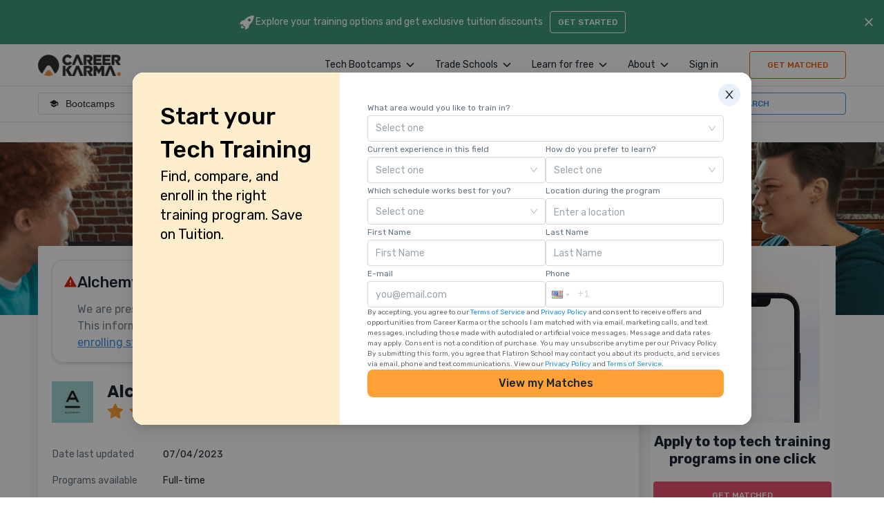

--- FILE ---
content_type: text/html; charset=utf-8
request_url: https://careerkarma.com/schools/alchemy-code-lab/
body_size: 41884
content:
<!DOCTYPE html><html lang="en" prefix="og:https://ogp.me/ns#"><head><meta charSet="UTF-8"/><meta property="fb:app_id" content="360262071138784"/><meta name="google-site-verification" content="eS-eUaYkypGUZki5KukR7VJczv-GbDoxRXkjShevWR4"/><link rel="icon" href="/favicon.ico" type="image/x-icon"/><link rel="shortcut icon" type="image/x-icon" href="/favicon.ico"/><link rel="canonical" href="https://careerkarma.com/schools/alchemy-code-lab/"/><link rel="alternate" href="android-app://com.careerkarma.chat/"/><link rel="alternate" href="ios-app://1436350568/"/><script>window.polarisOptions = { GoogleAnalyticsTrackingId: "G-BSC6WC6Q5R", }</script><meta name="viewport" content="initial-scale=1.0, width=device-width"/><meta property="og:url" content="https://careerkarma.com/schools/alchemy-code-lab/"/><meta property="og:type" content="website"/><meta name="twitter:title" content="Alchemy Code Lab Reviews: Cost, Courses, and Outcomes"/><meta name="twitter:image" content="https://d1psgljc389n8q.cloudfront.net/bootcamps/logos/wNHDJhl63"/><meta name="twitter:description" content="Is Alchemy Code Lab legit? Read Alchemy Code Lab reviews and learn more about its tuition, bootcamp prep courses, and job placement rates."/><title>Alchemy Code Lab Reviews: Cost, Courses, and Outcomes</title><meta name="description" content="Is Alchemy Code Lab legit? Read Alchemy Code Lab reviews and learn more about its tuition, bootcamp prep courses, and job placement rates."/><script type="application/ld+json" id="helmet-script-0">{"@type":"LocalBusiness","@context":"https://schema.org","@id":"https://careerkarma.com/schools/alchemy-code-lab/","name":"Alchemy Code Lab","image":"https://d1psgljc389n8q.cloudfront.net/bootcamps/logos/wNHDJhl63","description":"Alchemy Code Lab offers a live-online, full-time program of courses in Full Stack JavaScript in Portland, Oregon.","url":"https://careerkarma.com/schools/alchemy-code-lab/","priceRange":"$0 undefined"}</script><script type="application/ld+json" id="helmet-script-1">{"@context":"https://schema.org","@type":"ItemList"}</script><script type="application/ld+json" id="helmet-script-2">{"@context":"https://schema.org","@type":"FAQPage","mainEntity":[{"@type":"Question","name":"What courses are offered at Alchemy Code Lab?","acceptedAnswer":{"@type":"Answer","text":"Alchemy Code Lab offers several courses in different tech subjects, including:  Professional Software Development in Full-Stack JavaScript."}},{"@type":"Question","name":"What types of programs are available at Alchemy Code Lab?","acceptedAnswer":{"@type":"Answer","text":"Alchemy Code Lab currently has Full-time \n        types of programs available to new students."}},{"@type":"Question","name":"What financing options are offered by Alchemy Code Lab?","acceptedAnswer":{"@type":"Answer","text":"This school offers a variety of different financing options, including: ISA, Deferred Tuition, Upfront Payments, Month-to-month Installments, Loan Financing, Employer Sponsored. \n      With these payment methods, nearly anyone can attend Alchemy Code Lab.\n    "}},{"@type":"Question","name":"Where is Alchemy Code Lab available?","acceptedAnswer":{"@type":"Answer","text":"\n        Alchemy Code Lab has multiple campuses in . \n         \n        If you live in or near any of these cities, consider visiting to get an idea of the school's\n         \n        style and staff. A visit can help any potential student figure out if Alchemy Code Lab\n         \n        is right for them.\n      "}}]}</script><meta name="next-head-count" content="20"/><link rel="stylesheet" data-href="https://fonts.googleapis.com/css2?family=Karla:ital,wght@1,200&amp;family=PT+Mono&amp;family=Poppins:wght@300;400;600;700&amp;family=Rubik:wght@300;400;500;600;700&amp;display=swap"/><link rel="preload" href="/_next/static/css/f04b81ab7cc60e50.css" as="style"/><link rel="stylesheet" href="/_next/static/css/f04b81ab7cc60e50.css" data-n-g=""/><link rel="preload" href="/_next/static/css/9a99da405ed75782.css" as="style"/><link rel="stylesheet" href="/_next/static/css/9a99da405ed75782.css" data-n-p=""/><link rel="preload" href="/_next/static/css/32fcde22ab070239.css" as="style"/><link rel="stylesheet" href="/_next/static/css/32fcde22ab070239.css"/><link rel="preload" href="/_next/static/css/38f549cbe5aff15a.css" as="style"/><link rel="stylesheet" href="/_next/static/css/38f549cbe5aff15a.css"/><link rel="preload" href="/_next/static/css/ef46db3751d8e999.css" as="style"/><link rel="stylesheet" href="/_next/static/css/ef46db3751d8e999.css"/><noscript data-n-css=""></noscript><script defer="" nomodule="" src="/_next/static/chunks/polyfills-c67a75d1b6f99dc8.js"></script><script id="polaris" src="https://polaris.truevaultcdn.com/static/pc/KDEDIRGW7/polaris.js" data-nscript="beforeInteractive"></script><script id="google-optimize" src="https://www.googleoptimize.com/optimize.js?id=OPT-N57BJX9" async="" defer="" data-nscript="beforeInteractive"></script><script defer="" src="/_next/static/chunks/52880-83c956c475faab37.js"></script><script defer="" src="/_next/static/chunks/6596.979b88fe999191b8.js"></script><script defer="" src="/_next/static/chunks/47226.483047712e2cb239.js"></script><script defer="" src="/_next/static/chunks/61377.0e70bdc88b2313ce.js"></script><script defer="" src="/_next/static/chunks/6169.0b46674db9ab501b.js"></script><script defer="" src="/_next/static/chunks/87418.c842a1472053c139.js"></script><script defer="" src="/_next/static/chunks/68877.5992ef95bae511b7.js"></script><script defer="" src="/_next/static/chunks/89299.a8fcba811bb3bb4e.js"></script><script defer="" src="/_next/static/chunks/31929-83f0aa5328e166c5.js"></script><script defer="" src="/_next/static/chunks/9041-fc0f8472b5c7eb33.js"></script><script defer="" src="/_next/static/chunks/14104-74dd7b471c32bd80.js"></script><script defer="" src="/_next/static/chunks/21987-ed4ba220a9fed8f6.js"></script><script defer="" src="/_next/static/chunks/1221-6cff4af69f9ffa97.js"></script><script defer="" src="/_next/static/chunks/26046-77929d47640a6c61.js"></script><script defer="" src="/_next/static/chunks/86499-b3af319ddca78088.js"></script><script defer="" src="/_next/static/chunks/42424-8c8713da5308500b.js"></script><script defer="" src="/_next/static/chunks/3556.922596ab521af6da.js"></script><script defer="" src="/_next/static/chunks/80131-76fc3915224ad8d5.js"></script><script defer="" src="/_next/static/chunks/12693-966454148d4ce535.js"></script><script defer="" src="/_next/static/chunks/74435.a483ee7bd4d4b9bd.js"></script><script defer="" src="/_next/static/chunks/25389.f6372de31f55baf0.js"></script><script defer="" src="/_next/static/chunks/58787.4dca157aa860c51a.js"></script><script defer="" src="/_next/static/chunks/38651.3e0b48c947bf092c.js"></script><script defer="" src="/_next/static/chunks/41397.86a2c8fd10d26804.js"></script><script defer="" src="/_next/static/chunks/39003-7b9918df9c604567.js"></script><script defer="" src="/_next/static/chunks/45435.a590c77b3cbf8f72.js"></script><script defer="" src="/_next/static/chunks/36bcf0ca-b6129e90290ce7ef.js"></script><script defer="" src="/_next/static/chunks/97081-bea8b8f71e5e767f.js"></script><script defer="" src="/_next/static/chunks/37680.f5c60ed43d1bd0c0.js"></script><script defer="" src="/_next/static/chunks/32721.b53ce13765f143ea.js"></script><script defer="" src="/_next/static/chunks/92819.2b429c615e0dddb2.js"></script><script src="/_next/static/chunks/webpack-6fb874bd824db724.js" defer=""></script><script src="/_next/static/chunks/framework-932302aca1fc094d.js" defer=""></script><script src="/_next/static/chunks/main-da68054ab4ae84c6.js" defer=""></script><script src="/_next/static/chunks/pages/_app-042dd7931acb5a6f.js" defer=""></script><script src="/_next/static/chunks/44853-ef4cc9f8ed72f8a2.js" defer=""></script><script src="/_next/static/chunks/74040-38789ffc37018c88.js" defer=""></script><script src="/_next/static/chunks/64217-ca42c176979fd590.js" defer=""></script><script src="/_next/static/chunks/26905-74d6f6cb7157f713.js" defer=""></script><script src="/_next/static/chunks/85402-abbcd849a0d0111b.js" defer=""></script><script src="/_next/static/chunks/34041-79e5cd4ec458c438.js" defer=""></script><script src="/_next/static/chunks/71577-02a7053c8d449ed6.js" defer=""></script><script src="/_next/static/chunks/79531-4a10cc6dbe5275ac.js" defer=""></script><script src="/_next/static/chunks/98762-50f5c31797e80564.js" defer=""></script><script src="/_next/static/chunks/88681-4160229688eda2bd.js" defer=""></script><script src="/_next/static/chunks/55540-058144c3531ca103.js" defer=""></script><script src="/_next/static/chunks/87536-47f328492d4bfb41.js" defer=""></script><script src="/_next/static/chunks/46066-d57d537ee4230684.js" defer=""></script><script src="/_next/static/chunks/60810-ba62c616eb2e4a4b.js" defer=""></script><script src="/_next/static/chunks/7459-5932b4b65b65bb1b.js" defer=""></script><script src="/_next/static/chunks/71669-0b22c62afb6a764a.js" defer=""></script><script src="/_next/static/chunks/4575-8799198c9f16fa13.js" defer=""></script><script src="/_next/static/chunks/4103-9eb3381ce084db0d.js" defer=""></script><script src="/_next/static/chunks/55993-191b031808ddfeee.js" defer=""></script><script src="/_next/static/chunks/820-0435303db5f2241c.js" defer=""></script><script src="/_next/static/chunks/64112-57ff46574d7fc074.js" defer=""></script><script src="/_next/static/chunks/37129-db313b7590b250bb.js" defer=""></script><script src="/_next/static/chunks/88259-747d6ae594f1dd7b.js" defer=""></script><script src="/_next/static/chunks/32931-5db515a17e9d9461.js" defer=""></script><script src="/_next/static/chunks/1092-28ef6589e26f3372.js" defer=""></script><script src="/_next/static/chunks/39873-f01ea9f1728d8c21.js" defer=""></script><script src="/_next/static/chunks/75720-dc68cc24440b627d.js" defer=""></script><script src="/_next/static/chunks/pages/schools/%5BschoolUrl%5D-d8f29f9c3855ea09.js" defer=""></script><script src="/_next/static/bgBS8VFFwA2V4KEBFspTu/_buildManifest.js" defer=""></script><script src="/_next/static/bgBS8VFFwA2V4KEBFspTu/_ssgManifest.js" defer=""></script><style data-styled="" data-styled-version="5.3.3">.kjeHpB{font-size:14px;font-weight:400;line-height:24px;font-family:Rubik;color:#637282;}/*!sc*/
data-styled.g3[id="sc-aefd771a-2"]{content:"kjeHpB,"}/*!sc*/
.gEHSTK{font-size:18px;font-weight:400;line-height:24px;font-family:Rubik;color:#1B2733;font-size:14px !important;margin-left:6px;line-height:16px;}/*!sc*/
.gEHSTK span{font-size:14px;color:#637282;}/*!sc*/
.gEHSTK a{color:#1B2733;}/*!sc*/
@media screen and (max-width:768px){.gEHSTK{font-size:16px;}}/*!sc*/
data-styled.g4[id="sc-aefd771a-3"]{content:"gEHSTK,"}/*!sc*/
.ljxZZA{font-size:20px;font-weight:700;line-height:25px;text-align:center;text-transform:none;-webkit-letter-spacing:normal;-moz-letter-spacing:normal;-ms-letter-spacing:normal;letter-spacing:normal;font-family:Rubik;margin:0;color:#1B2733;max-width:100%;}/*!sc*/
data-styled.g5[id="sc-aefd771a-4"]{content:"ljxZZA,"}/*!sc*/
.gqKzxJ{display:-webkit-box;display:-webkit-flex;display:-ms-flexbox;display:flex;position:relative;box-sizing:border-box;opacity:1;cursor:inherit;box-shadow:none;margin:0px;padding:0px;-webkit-align-items:flex-start;-webkit-box-align:flex-start;-ms-flex-align:flex-start;align-items:flex-start;text-align:start;-webkit-box-pack:center;-webkit-justify-content:center;-ms-flex-pack:center;justify-content:center;-webkit-flex-wrap:nowrap;-ms-flex-wrap:nowrap;flex-wrap:nowrap;-webkit-flex-direction:row;-ms-flex-direction:row;flex-direction:row;background:transparent;-webkit-flex:1 1 auto;-ms-flex:1 1 auto;flex:1 1 auto;padding:0 10px;}/*!sc*/
@media screen and (max-width:900px){.gqKzxJ{padding:0 2px;}}/*!sc*/
@media screen and (max-width:768px){.gqKzxJ{margin:30px 0;}}/*!sc*/
.gqKzxJ::after{content:'';position:absolute;top:45px;left:0;width:100%;height:4px;background-color:#FF8811;}/*!sc*/
.fUCNzY{display:-webkit-box;display:-webkit-flex;display:-ms-flexbox;display:flex;position:relative;box-sizing:border-box;opacity:1;cursor:inherit;box-shadow:none;margin:0px;padding:0px;-webkit-align-items:flex-start;-webkit-box-align:flex-start;-ms-flex-align:flex-start;align-items:flex-start;text-align:start;-webkit-box-pack:start;-webkit-justify-content:flex-start;-ms-flex-pack:start;justify-content:flex-start;-webkit-flex-wrap:nowrap;-ms-flex-wrap:nowrap;flex-wrap:nowrap;-webkit-flex-direction:row;-ms-flex-direction:row;flex-direction:row;background:transparent;}/*!sc*/
.cEBBZt{display:-webkit-box;display:-webkit-flex;display:-ms-flexbox;display:flex;position:relative;box-sizing:border-box;opacity:1;cursor:inherit;box-shadow:none;margin:0px;padding:0px;-webkit-align-items:center;-webkit-box-align:center;-ms-flex-align:center;align-items:center;text-align:start;-webkit-box-pack:start;-webkit-justify-content:flex-start;-ms-flex-pack:start;justify-content:flex-start;-webkit-flex-wrap:nowrap;-ms-flex-wrap:nowrap;flex-wrap:nowrap;-webkit-flex-direction:row;-ms-flex-direction:row;flex-direction:row;background:transparent;cursor:pointer;margin:0 8px 0 0;}/*!sc*/
.cEBBZt svg{margin-left:5px;}/*!sc*/
@media screen and (max-width:1155px){.cEBBZt{line-height:15px;}}/*!sc*/
@media screen and (max-width:1155px){.cEBBZt a{line-height:15px;}}/*!sc*/
.eEOZJd{display:-webkit-box;display:-webkit-flex;display:-ms-flexbox;display:flex;position:relative;box-sizing:border-box;opacity:1;cursor:inherit;box-shadow:none;margin:0px;padding:0px;-webkit-align-items:flex-start;-webkit-box-align:flex-start;-ms-flex-align:flex-start;align-items:flex-start;text-align:start;-webkit-box-pack:center;-webkit-justify-content:center;-ms-flex-pack:center;justify-content:center;-webkit-flex-wrap:nowrap;-ms-flex-wrap:nowrap;flex-wrap:nowrap;-webkit-flex-direction:row;-ms-flex-direction:row;flex-direction:row;background:transparent;-webkit-flex:1 1 auto;-ms-flex:1 1 auto;flex:1 1 auto;padding:0 10px;false;}/*!sc*/
@media screen and (max-width:900px){.eEOZJd{padding:0 2px;}}/*!sc*/
@media screen and (max-width:768px){.eEOZJd{margin:30px 0;}}/*!sc*/
.buClVc{display:-webkit-box;display:-webkit-flex;display:-ms-flexbox;display:flex;position:relative;box-sizing:border-box;opacity:1;cursor:inherit;box-shadow:none;margin:0px;padding:0px;-webkit-align-items:center;-webkit-box-align:center;-ms-flex-align:center;align-items:center;text-align:start;-webkit-box-pack:justify;-webkit-justify-content:space-between;-ms-flex-pack:justify;justify-content:space-between;-webkit-flex-wrap:nowrap;-ms-flex-wrap:nowrap;flex-wrap:nowrap;-webkit-flex-direction:row;-ms-flex-direction:row;flex-direction:row;background:transparent;}/*!sc*/
.hOSAOB{display:-webkit-box;display:-webkit-flex;display:-ms-flexbox;display:flex;position:relative;box-sizing:border-box;opacity:1;cursor:inherit;box-shadow:none;margin:0px;padding:0px;-webkit-align-items:center;-webkit-box-align:center;-ms-flex-align:center;align-items:center;text-align:start;-webkit-box-pack:start;-webkit-justify-content:flex-start;-ms-flex-pack:start;justify-content:flex-start;-webkit-flex-wrap:nowrap;-ms-flex-wrap:nowrap;flex-wrap:nowrap;-webkit-flex-direction:row;-ms-flex-direction:row;flex-direction:row;background:transparent;cursor:pointer;}/*!sc*/
.hOSAOB div{margin-right:10px;}/*!sc*/
.hrEKzF{display:-webkit-box;display:-webkit-flex;display:-ms-flexbox;display:flex;position:relative;box-sizing:border-box;opacity:1;cursor:inherit;box-shadow:none;margin:0px;padding:0px;-webkit-align-items:center;-webkit-box-align:center;-ms-flex-align:center;align-items:center;text-align:start;-webkit-box-pack:start;-webkit-justify-content:flex-start;-ms-flex-pack:start;justify-content:flex-start;-webkit-flex-wrap:nowrap;-ms-flex-wrap:nowrap;flex-wrap:nowrap;-webkit-flex-direction:row;-ms-flex-direction:row;flex-direction:row;background:transparent;width:100%;}/*!sc*/
@media screen and (max-width:500px){.hrEKzF{-webkit-flex-wrap:wrap;-ms-flex-wrap:wrap;flex-wrap:wrap;}}/*!sc*/
.zyTXW{display:-webkit-box;display:-webkit-flex;display:-ms-flexbox;display:flex;position:relative;box-sizing:border-box;opacity:1;cursor:inherit;box-shadow:none;margin:0px;padding:0px;-webkit-align-items:flex-start;-webkit-box-align:flex-start;-ms-flex-align:flex-start;align-items:flex-start;text-align:start;-webkit-box-pack:start;-webkit-justify-content:flex-start;-ms-flex-pack:start;justify-content:flex-start;-webkit-flex-wrap:nowrap;-ms-flex-wrap:nowrap;flex-wrap:nowrap;-webkit-flex-direction:column;-ms-flex-direction:column;flex-direction:column;background:transparent;width:100%;}/*!sc*/
@media screen and (max-width:500px){.zyTXW{-webkit-align-items:center;-webkit-box-align:center;-ms-flex-align:center;align-items:center;text-align:center;}}/*!sc*/
.bEKJbV{display:-webkit-box;display:-webkit-flex;display:-ms-flexbox;display:flex;position:relative;box-sizing:border-box;opacity:1;cursor:inherit;box-shadow:none;margin:0px;padding:0px;-webkit-align-items:center;-webkit-box-align:center;-ms-flex-align:center;align-items:center;text-align:start;-webkit-box-pack:center;-webkit-justify-content:center;-ms-flex-pack:center;justify-content:center;-webkit-flex-wrap:nowrap;-ms-flex-wrap:nowrap;flex-wrap:nowrap;-webkit-flex-direction:row;-ms-flex-direction:row;flex-direction:row;background:transparent;width:100%;-webkit-flex-basis:0;-ms-flex-preferred-size:0;flex-basis:0;}/*!sc*/
@media screen and (max-width:500px){.bEKJbV{margin-top:15px;-webkit-flex-basis:initial;-ms-flex-preferred-size:initial;flex-basis:initial;}}/*!sc*/
.bnBjsC{display:-webkit-box;display:-webkit-flex;display:-ms-flexbox;display:flex;position:relative;box-sizing:border-box;opacity:1;cursor:inherit;box-shadow:none;margin:0px;padding:0px;-webkit-align-items:flex-start;-webkit-box-align:flex-start;-ms-flex-align:flex-start;align-items:flex-start;text-align:start;-webkit-box-pack:start;-webkit-justify-content:flex-start;-ms-flex-pack:start;justify-content:flex-start;-webkit-flex-wrap:nowrap;-ms-flex-wrap:nowrap;flex-wrap:nowrap;-webkit-flex-direction:row;-ms-flex-direction:row;flex-direction:row;background:transparent;position:absolute;top:0;left:0;width:100vw;height:250px;}/*!sc*/
@media screen and (max-width:768px){.bnBjsC{display:none;}}/*!sc*/
.feaxek{display:-webkit-box;display:-webkit-flex;display:-ms-flexbox;display:flex;position:relative;box-sizing:border-box;opacity:1;cursor:inherit;box-shadow:none;margin:0px;padding:0px;-webkit-align-items:flex-start;-webkit-box-align:flex-start;-ms-flex-align:flex-start;align-items:flex-start;text-align:start;-webkit-box-pack:start;-webkit-justify-content:flex-start;-ms-flex-pack:start;justify-content:flex-start;-webkit-flex-wrap:nowrap;-ms-flex-wrap:nowrap;flex-wrap:nowrap;-webkit-flex-direction:column;-ms-flex-direction:column;flex-direction:column;background:transparent;}/*!sc*/
.bmISaQ{display:-webkit-box;display:-webkit-flex;display:-ms-flexbox;display:flex;position:relative;box-sizing:border-box;opacity:1;cursor:inherit;box-shadow:none;margin:0px;padding:0px;-webkit-align-items:flex-start;-webkit-box-align:flex-start;-ms-flex-align:flex-start;align-items:flex-start;text-align:start;-webkit-box-pack:start;-webkit-justify-content:flex-start;-ms-flex-pack:start;justify-content:flex-start;-webkit-flex-wrap:nowrap;-ms-flex-wrap:nowrap;flex-wrap:nowrap;-webkit-flex-direction:row;-ms-flex-direction:row;flex-direction:row;background:transparent;width:calc(100% - 150px);}/*!sc*/
@media screen and (max-width:768px){.bmISaQ{width:100%;}}/*!sc*/
.gtIufd{display:-webkit-box;display:-webkit-flex;display:-ms-flexbox;display:flex;position:relative;box-sizing:border-box;opacity:1;cursor:inherit;box-shadow:none;margin:0px;padding:0px;-webkit-align-items:center;-webkit-box-align:center;-ms-flex-align:center;align-items:center;text-align:start;-webkit-box-pack:start;-webkit-justify-content:flex-start;-ms-flex-pack:start;justify-content:flex-start;-webkit-flex-wrap:nowrap;-ms-flex-wrap:nowrap;flex-wrap:nowrap;-webkit-flex-direction:row;-ms-flex-direction:row;flex-direction:row;background:transparent;}/*!sc*/
.gOqcvx{display:-webkit-box;display:-webkit-flex;display:-ms-flexbox;display:flex;position:relative;box-sizing:border-box;opacity:1;cursor:inherit;box-shadow:none;margin:0px;padding:0px;-webkit-align-items:center;-webkit-box-align:center;-ms-flex-align:center;align-items:center;text-align:start;-webkit-box-pack:start;-webkit-justify-content:flex-start;-ms-flex-pack:start;justify-content:flex-start;-webkit-flex-wrap:nowrap;-ms-flex-wrap:nowrap;flex-wrap:nowrap;-webkit-flex-direction:row;-ms-flex-direction:row;flex-direction:row;background:transparent;margin:-5px 0 0;}/*!sc*/
.gOqcvx .ant-rate svg{font-size:15px;}/*!sc*/
.kjfIwe{display:-webkit-box;display:-webkit-flex;display:-ms-flexbox;display:flex;position:relative;box-sizing:border-box;opacity:1;cursor:inherit;box-shadow:none;margin:0px;padding:0px;-webkit-align-items:center;-webkit-box-align:center;-ms-flex-align:center;align-items:center;text-align:start;-webkit-box-pack:start;-webkit-justify-content:flex-start;-ms-flex-pack:start;justify-content:flex-start;-webkit-flex-wrap:nowrap;-ms-flex-wrap:nowrap;flex-wrap:nowrap;-webkit-flex-direction:row;-ms-flex-direction:row;flex-direction:row;background:transparent;}/*!sc*/
@media screen and (max-width:768px){.kjfIwe{margin-top:10px;}}/*!sc*/
.dmDwuV{display:-webkit-box;display:-webkit-flex;display:-ms-flexbox;display:flex;position:relative;box-sizing:border-box;opacity:1;cursor:inherit;box-shadow:none;margin:0px;padding:0px;-webkit-align-items:flex-start;-webkit-box-align:flex-start;-ms-flex-align:flex-start;align-items:flex-start;text-align:start;-webkit-box-pack:start;-webkit-justify-content:flex-start;-ms-flex-pack:start;justify-content:flex-start;-webkit-flex-wrap:nowrap;-ms-flex-wrap:nowrap;flex-wrap:nowrap;-webkit-flex-direction:row;-ms-flex-direction:row;flex-direction:row;background:transparent;margin-bottom:6px;}/*!sc*/
.FnVmJ{display:-webkit-box;display:-webkit-flex;display:-ms-flexbox;display:flex;position:relative;box-sizing:border-box;opacity:1;cursor:inherit;box-shadow:none;margin:0px;padding:0px;-webkit-align-items:flex-end;-webkit-box-align:flex-end;-ms-flex-align:flex-end;align-items:flex-end;text-align:start;-webkit-box-pack:start;-webkit-justify-content:flex-start;-ms-flex-pack:start;justify-content:flex-start;-webkit-flex-wrap:nowrap;-ms-flex-wrap:nowrap;flex-wrap:nowrap;-webkit-flex-direction:column;-ms-flex-direction:column;flex-direction:column;background:transparent;position:unset;}/*!sc*/
@media screen and (max-width:600px){.FnVmJ{width:100%;margin-top:10px;}}/*!sc*/
.jzICrG{display:-webkit-box;display:-webkit-flex;display:-ms-flexbox;display:flex;position:relative;box-sizing:border-box;opacity:1;cursor:inherit;box-shadow:none;margin:0px;padding:0px;-webkit-align-items:center;-webkit-box-align:center;-ms-flex-align:center;align-items:center;text-align:start;-webkit-box-pack:start;-webkit-justify-content:flex-start;-ms-flex-pack:start;justify-content:flex-start;-webkit-flex-wrap:nowrap;-ms-flex-wrap:nowrap;flex-wrap:nowrap;-webkit-flex-direction:column;-ms-flex-direction:column;flex-direction:column;background:transparent;}/*!sc*/
@media screen and (max-width:600px){.jzICrG{margin-top:20px;}}/*!sc*/
@media screen and (max-width:767px){.jzICrG{width:100%;-webkit-flex-direction:reverse;-ms-flex-direction:reverse;flex-direction:reverse;}}/*!sc*/
.jioGYi{display:-webkit-box;display:-webkit-flex;display:-ms-flexbox;display:flex;position:relative;box-sizing:border-box;opacity:1;cursor:inherit;box-shadow:none;margin:0px;padding:0px;-webkit-align-items:flex-start;-webkit-box-align:flex-start;-ms-flex-align:flex-start;align-items:flex-start;text-align:start;-webkit-box-pack:start;-webkit-justify-content:flex-start;-ms-flex-pack:start;justify-content:flex-start;-webkit-flex-wrap:nowrap;-ms-flex-wrap:nowrap;flex-wrap:nowrap;-webkit-flex-direction:column;-ms-flex-direction:column;flex-direction:column;background:transparent;width:100%;margin:20px 0;}/*!sc*/
.jioGYi div{max-width:100%;}/*!sc*/
.iJekjo{display:-webkit-box;display:-webkit-flex;display:-ms-flexbox;display:flex;position:relative;box-sizing:border-box;opacity:1;cursor:inherit;box-shadow:none;margin:0px;padding:0px;-webkit-align-items:flex-start;-webkit-box-align:flex-start;-ms-flex-align:flex-start;align-items:flex-start;text-align:start;-webkit-box-pack:start;-webkit-justify-content:flex-start;-ms-flex-pack:start;justify-content:flex-start;-webkit-flex-wrap:nowrap;-ms-flex-wrap:nowrap;flex-wrap:nowrap;-webkit-flex-direction:column;-ms-flex-direction:column;flex-direction:column;background:transparent;width:100%;}/*!sc*/
.bAnMbW{display:-webkit-box;display:-webkit-flex;display:-ms-flexbox;display:flex;position:relative;box-sizing:border-box;opacity:1;cursor:inherit;box-shadow:none;margin:0px;padding:0px;-webkit-align-items:flex-start;-webkit-box-align:flex-start;-ms-flex-align:flex-start;align-items:flex-start;text-align:start;-webkit-box-pack:start;-webkit-justify-content:flex-start;-ms-flex-pack:start;justify-content:flex-start;-webkit-flex-wrap:nowrap;-ms-flex-wrap:nowrap;flex-wrap:nowrap;-webkit-flex-direction:row;-ms-flex-direction:row;flex-direction:row;background:transparent;margin-top:30px;}/*!sc*/
.hfEdDg{display:-webkit-box;display:-webkit-flex;display:-ms-flexbox;display:flex;position:relative;box-sizing:border-box;opacity:1;cursor:inherit;box-shadow:none;margin:0px;padding:0px;-webkit-align-items:center;-webkit-box-align:center;-ms-flex-align:center;align-items:center;text-align:start;-webkit-box-pack:start;-webkit-justify-content:flex-start;-ms-flex-pack:start;justify-content:flex-start;-webkit-flex-wrap:nowrap;-ms-flex-wrap:nowrap;flex-wrap:nowrap;-webkit-flex-direction:row;-ms-flex-direction:row;flex-direction:row;background:transparent;margin:10px 0;}/*!sc*/
.dyhVpX{display:-webkit-box;display:-webkit-flex;display:-ms-flexbox;display:flex;position:relative;box-sizing:border-box;opacity:1;cursor:inherit;box-shadow:none;margin:0px;padding:0px;-webkit-align-items:flex-start;-webkit-box-align:flex-start;-ms-flex-align:flex-start;align-items:flex-start;text-align:start;-webkit-box-pack:start;-webkit-justify-content:flex-start;-ms-flex-pack:start;justify-content:flex-start;-webkit-flex-wrap:nowrap;-ms-flex-wrap:nowrap;flex-wrap:nowrap;-webkit-flex-direction:column;-ms-flex-direction:column;flex-direction:column;background:transparent;display:block !important;margin-top:30px;}/*!sc*/
.gJzLgr{display:-webkit-box;display:-webkit-flex;display:-ms-flexbox;display:flex;position:relative;box-sizing:border-box;opacity:1;cursor:inherit;box-shadow:none;margin:0px;padding:0px;-webkit-align-items:center;-webkit-box-align:center;-ms-flex-align:center;align-items:center;text-align:start;-webkit-box-pack:start;-webkit-justify-content:flex-start;-ms-flex-pack:start;justify-content:flex-start;-webkit-flex-wrap:nowrap;-ms-flex-wrap:nowrap;flex-wrap:nowrap;-webkit-flex-direction:row;-ms-flex-direction:row;flex-direction:row;background:transparent;margin:0 0 20px 0;}/*!sc*/
.iNtVDb{display:-webkit-box;display:-webkit-flex;display:-ms-flexbox;display:flex;position:relative;box-sizing:border-box;opacity:1;cursor:inherit;box-shadow:none;margin:0px;padding:0px;-webkit-align-items:flex-start;-webkit-box-align:flex-start;-ms-flex-align:flex-start;align-items:flex-start;text-align:start;-webkit-box-pack:start;-webkit-justify-content:flex-start;-ms-flex-pack:start;justify-content:flex-start;-webkit-flex-wrap:nowrap;-ms-flex-wrap:nowrap;flex-wrap:nowrap;-webkit-flex-direction:column;-ms-flex-direction:column;flex-direction:column;background:transparent;margin:30px 0 0 0;}/*!sc*/
.cbPNKS{display:-webkit-box;display:-webkit-flex;display:-ms-flexbox;display:flex;position:relative;box-sizing:border-box;opacity:1;cursor:inherit;box-shadow:none;margin:0px;padding:0px;-webkit-align-items:flex-start;-webkit-box-align:flex-start;-ms-flex-align:flex-start;align-items:flex-start;text-align:start;-webkit-box-pack:end;-webkit-justify-content:flex-end;-ms-flex-pack:end;justify-content:flex-end;-webkit-flex-wrap:nowrap;-ms-flex-wrap:nowrap;flex-wrap:nowrap;-webkit-flex-direction:row;-ms-flex-direction:row;flex-direction:row;background:transparent;margin:10px 0 0 0;width:100%;}/*!sc*/
.hKceYT{display:-webkit-box;display:-webkit-flex;display:-ms-flexbox;display:flex;position:relative;box-sizing:border-box;opacity:1;cursor:inherit;box-shadow:none;margin:0px;padding:0px;-webkit-align-items:flex-start;-webkit-box-align:flex-start;-ms-flex-align:flex-start;align-items:flex-start;text-align:start;-webkit-box-pack:start;-webkit-justify-content:flex-start;-ms-flex-pack:start;justify-content:flex-start;-webkit-flex-wrap:nowrap;-ms-flex-wrap:nowrap;flex-wrap:nowrap;-webkit-flex-direction:column;-ms-flex-direction:column;flex-direction:column;background:transparent;margin:0 0 40px 0;width:calc(100% - 35px);}/*!sc*/
.sJasi{display:-webkit-box;display:-webkit-flex;display:-ms-flexbox;display:flex;position:relative;box-sizing:border-box;opacity:1;cursor:inherit;box-shadow:none;margin:0px;padding:0px;-webkit-align-items:flex-start;-webkit-box-align:flex-start;-ms-flex-align:flex-start;align-items:flex-start;text-align:start;-webkit-box-pack:start;-webkit-justify-content:flex-start;-ms-flex-pack:start;justify-content:flex-start;-webkit-flex-wrap:nowrap;-ms-flex-wrap:nowrap;flex-wrap:nowrap;-webkit-flex-direction:column;-ms-flex-direction:column;flex-direction:column;background:transparent;width:100%;margin-top:30px;}/*!sc*/
.bxMuPZ{display:-webkit-box;display:-webkit-flex;display:-ms-flexbox;display:flex;position:relative;box-sizing:border-box;opacity:1;cursor:inherit;box-shadow:none;margin:0px;padding:0px;-webkit-align-items:flex-start;-webkit-box-align:flex-start;-ms-flex-align:flex-start;align-items:flex-start;text-align:start;-webkit-box-pack:start;-webkit-justify-content:flex-start;-ms-flex-pack:start;justify-content:flex-start;-webkit-flex-wrap:wrap;-ms-flex-wrap:wrap;flex-wrap:wrap;-webkit-flex-direction:row;-ms-flex-direction:row;flex-direction:row;background:transparent;margin:40px 0 0 0;width:100%;}/*!sc*/
.cphPcx{display:-webkit-box;display:-webkit-flex;display:-ms-flexbox;display:flex;position:relative;box-sizing:border-box;opacity:1;cursor:inherit;box-shadow:none;margin:0px;padding:0px;-webkit-align-items:flex-start;-webkit-box-align:flex-start;-ms-flex-align:flex-start;align-items:flex-start;text-align:start;-webkit-box-pack:start;-webkit-justify-content:flex-start;-ms-flex-pack:start;justify-content:flex-start;-webkit-flex-wrap:nowrap;-ms-flex-wrap:nowrap;flex-wrap:nowrap;-webkit-flex-direction:row;-ms-flex-direction:row;flex-direction:row;background:transparent;margin:0 0 24px 0;width:250px;}/*!sc*/
.clETLb{display:-webkit-box;display:-webkit-flex;display:-ms-flexbox;display:flex;position:relative;box-sizing:border-box;opacity:1;cursor:inherit;box-shadow:none;margin:0px;padding:0px;-webkit-align-items:flex-start;-webkit-box-align:flex-start;-ms-flex-align:flex-start;align-items:flex-start;text-align:start;-webkit-box-pack:start;-webkit-justify-content:flex-start;-ms-flex-pack:start;justify-content:flex-start;-webkit-flex-wrap:nowrap;-ms-flex-wrap:nowrap;flex-wrap:nowrap;-webkit-flex-direction:column;-ms-flex-direction:column;flex-direction:column;background:transparent;margin:0 0 0 12px;}/*!sc*/
.jcPbem{display:-webkit-box;display:-webkit-flex;display:-ms-flexbox;display:flex;position:relative;box-sizing:border-box;opacity:1;cursor:inherit;box-shadow:none;margin:0px;padding:0px;-webkit-align-items:flex-start;-webkit-box-align:flex-start;-ms-flex-align:flex-start;align-items:flex-start;text-align:start;-webkit-box-pack:start;-webkit-justify-content:flex-start;-ms-flex-pack:start;justify-content:flex-start;-webkit-flex-wrap:nowrap;-ms-flex-wrap:nowrap;flex-wrap:nowrap;-webkit-flex-direction:row;-ms-flex-direction:row;flex-direction:row;background:transparent;margin:24px 0 0 0;}/*!sc*/
.uQgQQ{display:-webkit-box;display:-webkit-flex;display:-ms-flexbox;display:flex;position:relative;box-sizing:border-box;opacity:1;cursor:inherit;box-shadow:none;margin:0px;padding:0px;-webkit-align-items:flex-start;-webkit-box-align:flex-start;-ms-flex-align:flex-start;align-items:flex-start;text-align:start;-webkit-box-pack:start;-webkit-justify-content:flex-start;-ms-flex-pack:start;justify-content:flex-start;-webkit-flex-wrap:nowrap;-ms-flex-wrap:nowrap;flex-wrap:nowrap;-webkit-flex-direction:row;-ms-flex-direction:row;flex-direction:row;background:transparent;margin:30px 0;}/*!sc*/
.bZmOlw{display:-webkit-box;display:-webkit-flex;display:-ms-flexbox;display:flex;position:relative;box-sizing:border-box;opacity:1;cursor:inherit;box-shadow:none;margin:0px;padding:0px;-webkit-align-items:center;-webkit-box-align:center;-ms-flex-align:center;align-items:center;text-align:start;-webkit-box-pack:center;-webkit-justify-content:center;-ms-flex-pack:center;justify-content:center;-webkit-flex-wrap:nowrap;-ms-flex-wrap:nowrap;flex-wrap:nowrap;-webkit-flex-direction:row;-ms-flex-direction:row;flex-direction:row;background:transparent;}/*!sc*/
@media screen and (max-width:1100px){.bZmOlw{-webkit-flex-wrap:wrap;-ms-flex-wrap:wrap;flex-wrap:wrap;-webkit-align-items:baseline;-webkit-box-align:baseline;-ms-flex-align:baseline;align-items:baseline;}}/*!sc*/
.chCoxP{display:-webkit-box;display:-webkit-flex;display:-ms-flexbox;display:flex;position:relative;box-sizing:border-box;opacity:1;cursor:inherit;box-shadow:none;margin:0px;padding:0px;-webkit-align-items:center;-webkit-box-align:center;-ms-flex-align:center;align-items:center;text-align:start;-webkit-box-pack:start;-webkit-justify-content:flex-start;-ms-flex-pack:start;justify-content:flex-start;-webkit-flex-wrap:nowrap;-ms-flex-wrap:nowrap;flex-wrap:nowrap;-webkit-flex-direction:row;-ms-flex-direction:row;flex-direction:row;background:transparent;max-width:370px;margin-right:5%;}/*!sc*/
@media screen and (max-width:1100px){.chCoxP{margin:30px auto;}}/*!sc*/
.cGNmur{display:-webkit-box;display:-webkit-flex;display:-ms-flexbox;display:flex;position:relative;box-sizing:border-box;opacity:1;cursor:inherit;box-shadow:none;margin:0px;padding:0px;-webkit-align-items:center;-webkit-box-align:center;-ms-flex-align:center;align-items:center;text-align:center;-webkit-box-pack:center;-webkit-justify-content:center;-ms-flex-pack:center;justify-content:center;-webkit-flex-wrap:nowrap;-ms-flex-wrap:nowrap;flex-wrap:nowrap;-webkit-flex-direction:column;-ms-flex-direction:column;flex-direction:column;background:transparent;}/*!sc*/
.eYGCIj{display:-webkit-box;display:-webkit-flex;display:-ms-flexbox;display:flex;position:relative;box-sizing:border-box;opacity:1;cursor:inherit;box-shadow:none;margin:0px;padding:0px;-webkit-align-items:center;-webkit-box-align:center;-ms-flex-align:center;align-items:center;text-align:start;-webkit-box-pack:center;-webkit-justify-content:center;-ms-flex-pack:center;justify-content:center;-webkit-flex-wrap:nowrap;-ms-flex-wrap:nowrap;flex-wrap:nowrap;-webkit-flex-direction:column;-ms-flex-direction:column;flex-direction:column;background:transparent;width:100%;border-radius:4px;border:1px solid rgb(233,240,249);padding:5px;}/*!sc*/
@media screen and (min-width:1300px){.eYGCIj{min-width:250px;}}/*!sc*/
.eYGCIj video{margin-bottom:15px;height:250px;width:100%;}/*!sc*/
.jzBknR{display:-webkit-box;display:-webkit-flex;display:-ms-flexbox;display:flex;position:relative;box-sizing:border-box;opacity:1;cursor:inherit;box-shadow:none;margin:0px;padding:0px;-webkit-align-items:flex-start;-webkit-box-align:flex-start;-ms-flex-align:flex-start;align-items:flex-start;text-align:start;-webkit-box-pack:start;-webkit-justify-content:flex-start;-ms-flex-pack:start;justify-content:flex-start;-webkit-flex-wrap:nowrap;-ms-flex-wrap:nowrap;flex-wrap:nowrap;-webkit-flex-direction:row;-ms-flex-direction:row;flex-direction:row;background:transparent;margin:0px auto;max-width:1170px;}/*!sc*/
.fvGcIc{display:-webkit-box;display:-webkit-flex;display:-ms-flexbox;display:flex;position:relative;box-sizing:border-box;opacity:1;cursor:inherit;box-shadow:none;margin:0px;padding:0px;-webkit-align-items:flex-start;-webkit-box-align:flex-start;-ms-flex-align:flex-start;align-items:flex-start;text-align:start;-webkit-box-pack:start;-webkit-justify-content:flex-start;-ms-flex-pack:start;justify-content:flex-start;-webkit-flex-wrap:nowrap;-ms-flex-wrap:nowrap;flex-wrap:nowrap;-webkit-flex-direction:column;-ms-flex-direction:column;flex-direction:column;background:transparent;margin:30px auto;}/*!sc*/
.fdkpPD{display:-webkit-box;display:-webkit-flex;display:-ms-flexbox;display:flex;position:relative;box-sizing:border-box;opacity:1;cursor:inherit;box-shadow:none;margin:0px;padding:0px;-webkit-align-items:flex-start;-webkit-box-align:flex-start;-ms-flex-align:flex-start;align-items:flex-start;text-align:start;-webkit-box-pack:justify;-webkit-justify-content:space-between;-ms-flex-pack:justify;justify-content:space-between;-webkit-flex-wrap:nowrap;-ms-flex-wrap:nowrap;flex-wrap:nowrap;-webkit-flex-direction:row;-ms-flex-direction:row;flex-direction:row;background:transparent;margin:0 0 30px 0;width:200px;}/*!sc*/
.fdkpPD a{color:#637282;}/*!sc*/
@media screen and (max-width:900px){.fdkpPD{width:auto;}}/*!sc*/
.eLnNxk{display:-webkit-box;display:-webkit-flex;display:-ms-flexbox;display:flex;position:relative;box-sizing:border-box;opacity:1;cursor:inherit;box-shadow:none;margin:0px;padding:0px;-webkit-align-items:flex-start;-webkit-box-align:flex-start;-ms-flex-align:flex-start;align-items:flex-start;text-align:start;-webkit-box-pack:start;-webkit-justify-content:flex-start;-ms-flex-pack:start;justify-content:flex-start;-webkit-flex-wrap:nowrap;-ms-flex-wrap:nowrap;flex-wrap:nowrap;-webkit-flex-direction:row;-ms-flex-direction:row;flex-direction:row;background:transparent;-webkit-flex-wrap:wrap;-ms-flex-wrap:wrap;flex-wrap:wrap;}/*!sc*/
@media screen and (max-width:900px){.eLnNxk{display:none;}}/*!sc*/
.dYdCij{display:-webkit-box;display:-webkit-flex;display:-ms-flexbox;display:flex;position:relative;box-sizing:border-box;opacity:1;cursor:inherit;box-shadow:none;margin:0px;padding:0px;-webkit-align-items:flex-start;-webkit-box-align:flex-start;-ms-flex-align:flex-start;align-items:flex-start;text-align:start;-webkit-box-pack:start;-webkit-justify-content:flex-start;-ms-flex-pack:start;justify-content:flex-start;-webkit-flex-wrap:nowrap;-ms-flex-wrap:nowrap;flex-wrap:nowrap;-webkit-flex-direction:column;-ms-flex-direction:column;flex-direction:column;background:transparent;width:195px;margin:0 50px;}/*!sc*/
.dYdCij a{color:#1b2733;font-size:12px;}/*!sc*/
.dYdCij a:hover{color:#3C91E6;}/*!sc*/
@media screen and (min-width:901px) and (max-width:1300px){.dYdCij{width:30%;margin:0 3% 0 0;}}/*!sc*/
.dYdCij:nth-child(n+4):nth-child(-n+6){margin:35px 50px;}/*!sc*/
@media screen and (min-width:901px) and (max-width:1300px){.dYdCij:nth-child(n+4):nth-child(-n+6){margin:30px 3% 0 0;}}/*!sc*/
data-styled.g7[id="sc-3a6edaee-0"]{content:"gqKzxJ,fUCNzY,cEBBZt,eEOZJd,buClVc,hOSAOB,hrEKzF,zyTXW,bEKJbV,bnBjsC,feaxek,bmISaQ,gtIufd,gOqcvx,kjfIwe,dmDwuV,FnVmJ,jzICrG,jioGYi,iJekjo,bAnMbW,hfEdDg,dyhVpX,gJzLgr,iNtVDb,cbPNKS,hKceYT,sJasi,bxMuPZ,cphPcx,clETLb,jcPbem,uQgQQ,bZmOlw,chCoxP,cGNmur,eYGCIj,jzBknR,fvGcIc,fdkpPD,eLnNxk,dYdCij,"}/*!sc*/
.hhzPXB{color:#fff;border:none;height:40px;-webkit-user-select:none;-moz-user-select:none;-ms-user-select:none;user-select:none;display:-webkit-box;display:-webkit-flex;display:-ms-flexbox;display:flex;padding:9.5px;font-size:12px;cursor:pointer;-webkit-transition:all 0.5s,width 0s;transition:all 0.5s,width 0s;margin-top:20px;font-weight:500;font-family:Rubik;border-radius:4px;-webkit-align-items:center;-webkit-box-align:center;-ms-flex-align:center;align-items:center;-webkit-box-pack:center;-webkit-justify-content:center;-ms-flex-pack:center;justify-content:center;text-transform:uppercase;width:300px;max-width:300px;margin:initial;background:#fff;border:1px solid #F45D01;color:#F45D01;width:140px;min-width:140px;margin-left:25px;}/*!sc*/
.hhzPXB span{line-height:1;display:-webkit-box;display:-webkit-flex;display:-ms-flexbox;display:flex;-webkit-align-items:center;-webkit-box-align:center;-ms-flex-align:center;align-items:center;-webkit-box-pack:center;-webkit-justify-content:center;-ms-flex-pack:center;justify-content:center;}/*!sc*/
.hhzPXB:active > span{opacity:0.7;}/*!sc*/
.hhzPXB:focus{outline:none;}/*!sc*/
.hhzPXB svg{font-size:20px;}/*!sc*/
.hhzPXB:hover{background:rgba(244,93,1,0.12);border-color:rgba(244,93,1,0.12);}/*!sc*/
.hhzPXB:active{background:none;border-color:transparent;opacity:1;}/*!sc*/
@media screen and (max-width:500px){.hhzPXB{width:120px;min-width:120px;}}/*!sc*/
@media screen and (min-width:501px) and (max-width:768px){.hhzPXB{width:140px;min-width:100px;}}/*!sc*/
.bhJwDa{color:#fff;border:none;height:40px;-webkit-user-select:none;-moz-user-select:none;-ms-user-select:none;user-select:none;display:-webkit-box;display:-webkit-flex;display:-ms-flexbox;display:flex;padding:9.5px;font-size:12px;cursor:pointer;-webkit-transition:all 0.5s,width 0s;transition:all 0.5s,width 0s;margin-top:20px;font-weight:500;font-family:Rubik;border-radius:4px;-webkit-align-items:center;-webkit-box-align:center;-ms-flex-align:center;align-items:center;-webkit-box-pack:center;-webkit-justify-content:center;-ms-flex-pack:center;justify-content:center;text-transform:uppercase;width:300px;max-width:300px;margin:initial;background:#fff;font-weight:500;border:1px solid #3C91E6;color:#3C91E6;}/*!sc*/
.bhJwDa span{line-height:1;display:-webkit-box;display:-webkit-flex;display:-ms-flexbox;display:flex;-webkit-align-items:center;-webkit-box-align:center;-ms-flex-align:center;align-items:center;-webkit-box-pack:center;-webkit-justify-content:center;-ms-flex-pack:center;justify-content:center;}/*!sc*/
.bhJwDa:active > span{opacity:0.7;}/*!sc*/
.bhJwDa:focus{outline:none;}/*!sc*/
.bhJwDa svg{font-size:20px;}/*!sc*/
.bhJwDa:hover{background:linear-gradient(0deg,rgba(60,145,230,0.12),rgba(60,145,230,0.12)),#fff;}/*!sc*/
.bhJwDa:active{background:none;border-color:transparent;opacity:1;}/*!sc*/
.cmbbZT{color:#1B2733!important;border:none;height:40px;-webkit-user-select:none;-moz-user-select:none;-ms-user-select:none;user-select:none;display:-webkit-box;display:-webkit-flex;display:-ms-flexbox;display:flex;padding:9.5px;font-size:12px;cursor:pointer;-webkit-transition:all 0.5s,width 0s;transition:all 0.5s,width 0s;margin-top:20px;font-weight:500;font-family:Rubik;border-radius:4px;-webkit-align-items:center;-webkit-box-align:center;-ms-flex-align:center;align-items:center;-webkit-box-pack:center;-webkit-justify-content:center;-ms-flex-pack:center;justify-content:center;text-transform:uppercase;width:78px;max-width:300px;margin:0 0 auto 15px;font-weight:500;background:#fff;!important` :"#fff";height:30px;}/*!sc*/
.cmbbZT span{line-height:1;display:-webkit-box;display:-webkit-flex;display:-ms-flexbox;display:flex;-webkit-align-items:center;-webkit-box-align:center;-ms-flex-align:center;align-items:center;-webkit-box-pack:center;-webkit-justify-content:center;-ms-flex-pack:center;justify-content:center;}/*!sc*/
.cmbbZT:active > span{opacity:0.7;}/*!sc*/
.cmbbZT:focus{outline:none;}/*!sc*/
.cmbbZT svg{font-size:20px;}/*!sc*/
.cmbbZT color:({ color })=>color ? `${styles.O9[color]:|| color;}/*!sc*/
.cmbbZT:hover{background:rgba(255,255,255,0.8);}/*!sc*/
.cmbbZT:active{opacity:0.8;}/*!sc*/
.hMWnjZ{color:#fff;border:none;height:40px;-webkit-user-select:none;-moz-user-select:none;-ms-user-select:none;user-select:none;display:-webkit-box;display:-webkit-flex;display:-ms-flexbox;display:flex;padding:9.5px;font-size:12px;cursor:pointer;-webkit-transition:all 0.5s,width 0s;transition:all 0.5s,width 0s;margin-top:20px;font-weight:500;font-family:Rubik;border-radius:4px;-webkit-align-items:center;-webkit-box-align:center;-ms-flex-align:center;align-items:center;-webkit-box-pack:center;-webkit-justify-content:center;-ms-flex-pack:center;justify-content:center;text-transform:uppercase;width:78px;max-width:300px;margin:0 0 auto 15px;font-weight:500;background:transparent;border:1px solid #fff;color:#fff;height:30px;}/*!sc*/
.hMWnjZ span{line-height:1;display:-webkit-box;display:-webkit-flex;display:-ms-flexbox;display:flex;-webkit-align-items:center;-webkit-box-align:center;-ms-flex-align:center;align-items:center;-webkit-box-pack:center;-webkit-justify-content:center;-ms-flex-pack:center;justify-content:center;}/*!sc*/
.hMWnjZ:active > span{opacity:0.7;}/*!sc*/
.hMWnjZ:focus{outline:none;}/*!sc*/
.hMWnjZ svg{font-size:20px;}/*!sc*/
.hMWnjZ:hover{background:rgba(255,255,255,0.2);}/*!sc*/
.hMWnjZ:active{opacity:0.8;}/*!sc*/
.jwJpYp{color:#fff;border:none;height:40px;-webkit-user-select:none;-moz-user-select:none;-ms-user-select:none;user-select:none;display:-webkit-box;display:-webkit-flex;display:-ms-flexbox;display:flex;padding:9.5px;font-size:12px;cursor:pointer;-webkit-transition:all 0.5s,width 0s;transition:all 0.5s,width 0s;margin-top:20px;font-weight:500;font-family:Rubik;border-radius:4px;-webkit-align-items:center;-webkit-box-align:center;-ms-flex-align:center;align-items:center;-webkit-box-pack:center;-webkit-justify-content:center;-ms-flex-pack:center;justify-content:center;text-transform:uppercase;width:300px;max-width:300px;margin:initial;color:#637282;background:transparent!important;position:absolute;top:0;right:0;height:auto;width:auto;padding:3px;}/*!sc*/
.jwJpYp span{line-height:1;display:-webkit-box;display:-webkit-flex;display:-ms-flexbox;display:flex;-webkit-align-items:center;-webkit-box-align:center;-ms-flex-align:center;align-items:center;-webkit-box-pack:center;-webkit-justify-content:center;-ms-flex-pack:center;justify-content:center;}/*!sc*/
.jwJpYp:active > span{opacity:0.7;}/*!sc*/
.jwJpYp:focus{outline:none;}/*!sc*/
.jwJpYp svg{font-size:20px;}/*!sc*/
@media screen and (max-width:768px){.jwJpYp{padding:8px;}}/*!sc*/
.gkAeUP{color:#fff;border:none;height:40px;-webkit-user-select:none;-moz-user-select:none;-ms-user-select:none;user-select:none;display:-webkit-box;display:-webkit-flex;display:-ms-flexbox;display:flex;padding:9.5px;font-size:12px;cursor:pointer;-webkit-transition:all 0.5s,width 0s;transition:all 0.5s,width 0s;margin-top:20px;font-weight:500;font-family:Rubik;border-radius:4px;-webkit-align-items:center;-webkit-box-align:center;-ms-flex-align:center;align-items:center;-webkit-box-pack:center;-webkit-justify-content:center;-ms-flex-pack:center;justify-content:center;text-transform:uppercase;width:175px;max-width:300px;margin:initial;background:none;border:none;font-weight:500;color:#3C91E6;padding:0;-webkit-box-pack:start;-webkit-justify-content:flex-start;-ms-flex-pack:start;justify-content:flex-start;}/*!sc*/
.gkAeUP span{line-height:1;display:-webkit-box;display:-webkit-flex;display:-ms-flexbox;display:flex;-webkit-align-items:center;-webkit-box-align:center;-ms-flex-align:center;align-items:center;-webkit-box-pack:center;-webkit-justify-content:center;-ms-flex-pack:center;justify-content:center;}/*!sc*/
.gkAeUP:active > span{opacity:0.7;}/*!sc*/
.gkAeUP:focus{outline:none;}/*!sc*/
.gkAeUP svg{font-size:20px;}/*!sc*/
.gkAeUP:hover{opacity:0.8;}/*!sc*/
.gkAeUP:active{color:#225485;}/*!sc*/
.hnwFb{color:#fff;border:none;height:40px;-webkit-user-select:none;-moz-user-select:none;-ms-user-select:none;user-select:none;display:-webkit-box;display:-webkit-flex;display:-ms-flexbox;display:flex;padding:9.5px;font-size:12px;cursor:pointer;-webkit-transition:all 0.5s,width 0s;transition:all 0.5s,width 0s;margin-top:20px;font-weight:500;font-family:Rubik;border-radius:4px;-webkit-align-items:center;-webkit-box-align:center;-ms-flex-align:center;align-items:center;-webkit-box-pack:center;-webkit-justify-content:center;-ms-flex-pack:center;justify-content:center;text-transform:uppercase;width:100px;max-width:300px;margin:0;background:none;border:none;font-weight:500;color:#3C91E6;color:#9CA6AF;pointer-events:none;background-color:none;background:transparent;}/*!sc*/
.hnwFb span{line-height:1;display:-webkit-box;display:-webkit-flex;display:-ms-flexbox;display:flex;-webkit-align-items:center;-webkit-box-align:center;-ms-flex-align:center;align-items:center;-webkit-box-pack:center;-webkit-justify-content:center;-ms-flex-pack:center;justify-content:center;}/*!sc*/
.hnwFb:active > span{opacity:0.7;}/*!sc*/
.hnwFb:focus{outline:none;}/*!sc*/
.hnwFb svg{font-size:20px;}/*!sc*/
.hnwFb:hover{opacity:0.8;}/*!sc*/
.hnwFb:active{color:#225485;}/*!sc*/
.hnwFb svg{margin:-2px 0 0 0;}/*!sc*/
.jGOTZe{color:#fff;border:none;height:40px;-webkit-user-select:none;-moz-user-select:none;-ms-user-select:none;user-select:none;display:-webkit-box;display:-webkit-flex;display:-ms-flexbox;display:flex;padding:9.5px;font-size:12px;cursor:pointer;-webkit-transition:all 0.5s,width 0s;transition:all 0.5s,width 0s;margin-top:20px;font-weight:500;font-family:Rubik;border-radius:4px;-webkit-align-items:center;-webkit-box-align:center;-ms-flex-align:center;align-items:center;-webkit-box-pack:center;-webkit-justify-content:center;-ms-flex-pack:center;justify-content:center;text-transform:uppercase;width:70px;max-width:300px;margin:0;background:none;border:none;font-weight:500;color:#3C91E6;}/*!sc*/
.jGOTZe span{line-height:1;display:-webkit-box;display:-webkit-flex;display:-ms-flexbox;display:flex;-webkit-align-items:center;-webkit-box-align:center;-ms-flex-align:center;align-items:center;-webkit-box-pack:center;-webkit-justify-content:center;-ms-flex-pack:center;justify-content:center;}/*!sc*/
.jGOTZe:active > span{opacity:0.7;}/*!sc*/
.jGOTZe:focus{outline:none;}/*!sc*/
.jGOTZe svg{font-size:20px;}/*!sc*/
.jGOTZe:hover{opacity:0.8;}/*!sc*/
.jGOTZe:active{color:#225485;}/*!sc*/
.jGOTZe svg{margin:-2px 0 0 0;}/*!sc*/
.jbPqOx{color:#fff;border:none;height:40px;-webkit-user-select:none;-moz-user-select:none;-ms-user-select:none;user-select:none;display:-webkit-box;display:-webkit-flex;display:-ms-flexbox;display:flex;padding:9.5px;font-size:12px;cursor:pointer;-webkit-transition:all 0.5s,width 0s;transition:all 0.5s,width 0s;margin-top:20px;font-weight:500;font-family:Rubik;border-radius:4px;-webkit-align-items:center;-webkit-box-align:center;-ms-flex-align:center;align-items:center;-webkit-box-pack:center;-webkit-justify-content:center;-ms-flex-pack:center;justify-content:center;text-transform:uppercase;width:100%;max-width:300px;margin:20px auto auto;border:none;font-weight:500;color:#fff;background-color:#EA526F;padding:5px 20px;}/*!sc*/
.jbPqOx span{line-height:1;display:-webkit-box;display:-webkit-flex;display:-ms-flexbox;display:flex;-webkit-align-items:center;-webkit-box-align:center;-ms-flex-align:center;align-items:center;-webkit-box-pack:center;-webkit-justify-content:center;-ms-flex-pack:center;justify-content:center;}/*!sc*/
.jbPqOx:active > span{opacity:0.7;}/*!sc*/
.jbPqOx:focus{outline:none;}/*!sc*/
.jbPqOx svg{font-size:20px;}/*!sc*/
.jbPqOx:hover{cursor:pointer;background-color:#EF8297;}/*!sc*/
data-styled.g21[id="sc-a6d2cdcf-0"]{content:"hhzPXB,bhJwDa,cmbbZT,hMWnjZ,jwJpYp,gkAeUP,hnwFb,jGOTZe,jbPqOx,"}/*!sc*/
.gtyOsx{width:100%;height:100%;max-width:120px;max-height:31px;}/*!sc*/
.Gqxfb{font-size:0;}/*!sc*/
.GHkMe{border-radius:50%;}/*!sc*/
@media screen and (max-width:900px){.kuxzDQ{display:none;}}/*!sc*/
data-styled.g22[id="sc-52566409-0"]{content:"gtyOsx,Gqxfb,zmokx,GHkMe,kuxzDQ,"}/*!sc*/
.dkIhaP{display:-webkit-box;display:-webkit-flex;display:-ms-flexbox;display:flex;-webkit-align-items:center;-webkit-box-align:center;-ms-flex-align:center;align-items:center;-webkit-box-pack:center;-webkit-justify-content:center;-ms-flex-pack:center;justify-content:center;}/*!sc*/
.dkIhaP svg{width:16px;height:16px;font-size:16px;color:inherit;-webkit-animation:unset;animation:unset;-webkit-transform:none;-ms-transform:none;transform:none;}/*!sc*/
.dkIhaP img{object-fit:contain;}/*!sc*/
.gSXMLs{display:-webkit-box;display:-webkit-flex;display:-ms-flexbox;display:flex;-webkit-align-items:center;-webkit-box-align:center;-ms-flex-align:center;align-items:center;-webkit-box-pack:center;-webkit-justify-content:center;-ms-flex-pack:center;justify-content:center;}/*!sc*/
.gSXMLs svg{width:22;height:22;font-size:22;color:inherit;-webkit-animation:unset;animation:unset;-webkit-transform:none;-ms-transform:none;transform:none;}/*!sc*/
.gSXMLs img{object-fit:contain;}/*!sc*/
.bAuPzy{display:-webkit-box;display:-webkit-flex;display:-ms-flexbox;display:flex;-webkit-align-items:center;-webkit-box-align:center;-ms-flex-align:center;align-items:center;-webkit-box-pack:center;-webkit-justify-content:center;-ms-flex-pack:center;justify-content:center;}/*!sc*/
.bAuPzy svg{width:20px;height:20px;font-size:20px;color:inherit;-webkit-animation:unset;animation:unset;-webkit-transform:none;-ms-transform:none;transform:none;}/*!sc*/
.bAuPzy img{object-fit:contain;}/*!sc*/
.iKkCyz{display:-webkit-box;display:-webkit-flex;display:-ms-flexbox;display:flex;-webkit-align-items:center;-webkit-box-align:center;-ms-flex-align:center;align-items:center;-webkit-box-pack:center;-webkit-justify-content:center;-ms-flex-pack:center;justify-content:center;}/*!sc*/
.iKkCyz svg{width:25px;height:25px;font-size:25px;color:inherit;-webkit-animation:unset;animation:unset;-webkit-transform:none;-ms-transform:none;transform:none;}/*!sc*/
.iKkCyz img{object-fit:contain;}/*!sc*/
data-styled.g29[id="sc-28abce55-0"]{content:"dkIhaP,gSXMLs,bAuPzy,iKkCyz,"}/*!sc*/
.lcZHKG{display:block;width:100%;background:#f7f7f7;position:relative;padding:4% 10%;}/*!sc*/
data-styled.g30[id="sc-a701c39e-0"]{content:"lcZHKG,"}/*!sc*/
@media screen and (max-width:900px){.rBEGj{margin:auto;}}/*!sc*/
@media screen and (min-width:901px) and (max-width:1300px){.rBEGj{margin:0 30px 0 0;}}/*!sc*/
.rBEGj .image-link{margin:0 20px 0 0;}/*!sc*/
.rBEGj .image-link:last-child{margin:0;}/*!sc*/
@media screen and (max-width:900px){.rBEGj .image-link{margin:auto;}}/*!sc*/
.rBEGj .app-link{margin:0 5px 0 0;}/*!sc*/
.rBEGj .app-link:last-child{margin:0;}/*!sc*/
@media screen and (max-width:900px){.rBEGj .menu-link{margin:auto;}}/*!sc*/
data-styled.g31[id="sc-a701c39e-1"]{content:"rBEGj,"}/*!sc*/
.bURYrt{cursor:pointer;color:#1b2733;font-size:14px;line-height:24px;-webkit-transition:color 0.3s ease;transition:color 0.3s ease;margin:0 0 6px 0;}/*!sc*/
@media screen and (max-width:900px){.bURYrt{font-size:18px;margin:8px auto;}}/*!sc*/
.bURYrt:hover{-webkit-transition:color 0.3s ease;transition:color 0.3s ease;color:#1890ff;}/*!sc*/
data-styled.g32[id="sc-a701c39e-2"]{content:"bURYrt,"}/*!sc*/
.itwVAb{color:#1b2733;font-size:14px;line-height:24px;margin-bottom:12px;}/*!sc*/
data-styled.g33[id="sc-a701c39e-3"]{content:"itwVAb,"}/*!sc*/
.gPXzzP{cursor:pointer;color:#637282;font-size:12px;line-height:18px;-webkit-transition:0.3s;transition:0.3s;margin-bottom:10px;}/*!sc*/
.gPXzzP:hover{color:#3C91E6;}/*!sc*/
.gPXzzP:active{color:#096DD9;}/*!sc*/
.GbOyO{cursor:pointer;color:#1b2733;font-size:12px;line-height:18px;-webkit-transition:0.3s;transition:0.3s;margin-bottom:0;}/*!sc*/
.GbOyO:hover{color:#3C91E6;}/*!sc*/
.GbOyO:active{color:#096DD9;}/*!sc*/
data-styled.g34[id="sc-a701c39e-4"]{content:"gPXzzP,GbOyO,"}/*!sc*/
.ezUjfm{margin:40px auto 0;display:-webkit-box;display:-webkit-flex;display:-ms-flexbox;display:flex;-webkit-flex-direction:column;-ms-flex-direction:column;flex-direction:column;-webkit-align-items:center;-webkit-box-align:center;-ms-flex-align:center;align-items:center;-webkit-box-pack:center;-webkit-justify-content:center;-ms-flex-pack:center;justify-content:center;width:320px;max-width:100%;}/*!sc*/
.ezUjfm a{-webkit-text-decoration:none;text-decoration:none;font-family:Rubik,sans-serif;font-size:16px;font-weight:400;-webkit-letter-spacing:0.1px;-moz-letter-spacing:0.1px;-ms-letter-spacing:0.1px;letter-spacing:0.1px;color:#1B2733;margin:0 5px;text-align:left;font-size:0.9em;}/*!sc*/
.ezUjfm a:first-child{text-align:right;}/*!sc*/
.ezUjfm a::selection{background-color:transparent;}/*!sc*/
.ezUjfm a::-moz-selection{background-color:transparent;}/*!sc*/
@media screen and (max-width:600px){.ezUjfm{margin-top:50px;}}/*!sc*/
data-styled.g35[id="sc-a701c39e-5"]{content:"ezUjfm,"}/*!sc*/
.iQYuCh{width:3px;height:3px;margin:0 6px;border-radius:50%;background-color:#1B2733;}/*!sc*/
data-styled.g36[id="sc-a701c39e-6"]{content:"iQYuCh,"}/*!sc*/
.ktEzIN{color:#637282;font-size:12px;line-height:24px;margin:15px 0;}/*!sc*/
@media screen and (max-width:900px){.ktEzIN{text-align:center;}}/*!sc*/
data-styled.g37[id="sc-a701c39e-7"]{content:"ktEzIN,"}/*!sc*/
.iaaaTk{width:100%;}/*!sc*/
.iaaaTk:last-child{margin-bottom:0;position:-webkit-sticky;position:sticky;top:20px;}/*!sc*/
data-styled.g49[id="sc-2b916361-0"]{content:"iaaaTk,"}/*!sc*/
.gzrAUY{width:100%;min-width:190px;height:-webkit-fit-content;height:-moz-fit-content;height:fit-content;display:-webkit-box;display:-webkit-flex;display:-ms-flexbox;display:flex;-webkit-flex-direction:column;-ms-flex-direction:column;flex-direction:column;padding:20px 15px;border-radius:4px;background-color:#fff;border:1px solid rgb(233,240,249);margin-bottom:30px;padding:0 20px;border-radius:0;border:0;width:270px;margin:auto;padding:0 !important;}/*!sc*/
.gzrAUY > h4{font-size:18px;font-weight:400;font-family:Rubik;color:#1B2733;margin:0;}/*!sc*/
.gzrAUY:first-child{padding:20px;}/*!sc*/
data-styled.g50[id="sc-2b916361-1"]{content:"gzrAUY,"}/*!sc*/
.bEDPcE{font-family:Rubik,sans-serif;color:#72808e;width:100%;max-width:100%;margin-top:30px;}/*!sc*/
.bEDPcE > pre{margin-top:10px;padding:15px 12px;border-radius:4px;background-color:rgb(247,247,247);border:1px solid rgb(216,216,216);white-space:pre-wrap;}/*!sc*/
.bEDPcE > div{-webkit-transition-duration:0.3s;transition-duration:0.3s;}/*!sc*/
.bEDPcE > div:nth-child(n + 2){margin-top:40px;}/*!sc*/
.bEDPcE > div.hidden{max-height:0;opacity:0;}/*!sc*/
.bEDPcE > div.hidden:nth-child(n + 2){margin-top:0;}/*!sc*/
.bEDPcE > div.hidden:nth-child(n + 2) > h2,.bEDPcE > div.hidden:nth-child(n + 2) > p,.bEDPcE > div.hidden:nth-child(n + 2) > ul > li{font-size:0;margin:0;height:0;}/*!sc*/
.bEDPcE > div.hidden:nth-child(n + 2) > ul{height:0;margin:0;}/*!sc*/
.bEDPcE > div.hidden:nth-child(n + 2) > ul > li:before{display:none;}/*!sc*/
.bEDPcE > div > h2{font-size:28px;font-weight:400;line-height:30px;color:#132f4a;margin:0;}/*!sc*/
.bEDPcE > div > h3{font-size:22px;font-weight:400;line-height:28px;color:#132f4a;margin:10px 0 0 0;}/*!sc*/
.bEDPcE > div > p{font-size:14px;font-weight:400;line-height:24px;color:#72808e;margin:10px 0 0;}/*!sc*/
.bEDPcE > div > ul{margin:20px 0;padding:0;list-style-type:none;}/*!sc*/
.bEDPcE > div > ul > li{position:relative;font-size:16px;font-weight:400;line-height:24px;color:#72808e;padding-left:30px;}/*!sc*/
.bEDPcE > div > ul > li:before{content:'';position:absolute;height:1px;width:5px;background-color:#72808e;top:50%;left:15px;-webkit-transform:translateY(-50%) translateX(-100%);-ms-transform:translateY(-50%) translateX(-100%);transform:translateY(-50%) translateX(-100%);}/*!sc*/
.bEDPcE > div > ul > li > span{color:#132f4a;}/*!sc*/
.bEDPcE > div > ul > li:nth-child(n + 2){margin-top:7px;}/*!sc*/
@media screen and (min-width:599px){.bEDPcE > div > ul > li > br{display:none;}}/*!sc*/
data-styled.g73[id="sc-e381670d-5"]{content:"bEDPcE,"}/*!sc*/
.cRAWkx{opacity:0.8;cursor:pointer;margin:0 0 0 5px;white-space:nowrap;color:#3C91E6;-webkit-transition:opacity 0.3s ease-in;transition:opacity 0.3s ease-in;}/*!sc*/
.cRAWkx:hover{opacity:1;}/*!sc*/
data-styled.g80[id="sc-86822f03-0"]{content:"cRAWkx,"}/*!sc*/
.gsxXsM{padding:0 0 0 20px;max-width:100%;min-width:100%;}/*!sc*/
.gsxXsM .slick-arrow{width:30px;height:30px;display:-webkit-box;display:-webkit-flex;display:-ms-flexbox;display:flex;-webkit-align-items:center;-webkit-box-align:center;-ms-flex-align:center;align-items:center;-webkit-box-pack:center;-webkit-justify-content:center;-ms-flex-pack:center;justify-content:center;background:#fff;z-index:1;border:1px solid #D8D8D8;border-radius:50%;}/*!sc*/
.gsxXsM .slick-arrow > div{width:100%;height:100%;}/*!sc*/
.gsxXsM .slick-arrow:before{display:none;}/*!sc*/
.gsxXsM .slick-prev{left:-15px;}/*!sc*/
.gsxXsM .slick-next{right:5px;}/*!sc*/
.gsxXsM .slick-disabled{display:none !important;}/*!sc*/
.gsxXsM .slick-track{padding:0;min-width:100%;}/*!sc*/
@media screen and (min-width:800px){.gsxXsM .slick-slide{padding-left:10px;}}/*!sc*/
data-styled.g164[id="sc-89a7d22f-2"]{content:"gsxXsM,"}/*!sc*/
.glDilw .ant-modal-content{border-radius:8px;}/*!sc*/
.glDilw .ant-modal-body{padding:0;}/*!sc*/
.dnCRRI .ant-modal-content{border-radius:8px;}/*!sc*/
.dnCRRI .ant-modal-body{padding:0;}/*!sc*/
@media screen and (max-width:428px){.dnCRRI{-webkit-align-items:center!important;-webkit-box-align:center!important;-ms-flex-align:center!important;align-items:center!important;}}/*!sc*/
.duOsMg{-webkit-align-items:center;-webkit-box-align:center;-ms-flex-align:center;align-items:center;}/*!sc*/
.duOsMg .ant-modal-content{border-radius:8px;}/*!sc*/
.duOsMg .ant-modal-body{padding:0;}/*!sc*/
data-styled.g168[id="sc-a3b0e879-0"]{content:"glDilw,dnCRRI,duOsMg,"}/*!sc*/
.fsmyWO .ant-rate{color:#FE9F35;}/*!sc*/
.fsmyWO .ant-rate-disabled{cursor:inherit;}/*!sc*/
.fsmyWO .ant-rate-disabled .ant-rate-star{cursor:inherit;}/*!sc*/
.fsmyWO svg{font-size:24px;}/*!sc*/
@media screen and (max-width:768px){.fsmyWO svg{font-size:15px !important;}}/*!sc*/
data-styled.g300[id="sc-ea3f1dd1-1"]{content:"fsmyWO,"}/*!sc*/
.kljNON{border-radius:4px;padding:20px 30px;box-shadow:0px 3px 10px -5px rgba(114,128,142,0.3);background-color:#fff;overflow:hidden;}/*!sc*/
@media screen and (max-width:768px){.kljNON{padding:20px;border-radius:0;}}/*!sc*/
.bHVzcT{border-radius:4px;padding:20px 30px;box-shadow:0px 3px 10px -5px rgba(114,128,142,0.3);background-color:#fff;overflow:hidden;margin-top:30px;}/*!sc*/
@media screen and (max-width:768px){.bHVzcT{padding:20px;border-radius:0;}}/*!sc*/
.njhWG{border-radius:4px;padding:20px 30px;box-shadow:0px 3px 10px -5px rgba(114,128,142,0.3);background-color:#fff;overflow:hidden;display:block !important;margin-top:30px;}/*!sc*/
@media screen and (max-width:768px){.njhWG{padding:20px;border-radius:0;}}/*!sc*/
.dfXyqL{border-radius:4px;padding:20px 30px;box-shadow:0px 3px 10px -5px rgba(114,128,142,0.3);background-color:#fff;overflow:hidden;margin-top:30px;}/*!sc*/
@media screen and (max-width:768px){.dfXyqL{padding:20px;border-radius:0;}}/*!sc*/
.gUVcSJ{border-radius:4px;padding:20px 30px;box-shadow:0px 3px 10px -5px rgba(114,128,142,0.3);background-color:#fff;overflow:hidden;margin:30px 0;}/*!sc*/
@media screen and (max-width:768px){.gUVcSJ{padding:20px;border-radius:0;}}/*!sc*/
data-styled.g339[id="sc-91ca2e23-0"]{content:"kljNON,bHVzcT,njhWG,dfXyqL,gUVcSJ,"}/*!sc*/
.kwwOJg{font-size:14px;line-height:24px;font-weight:400;font-family:Rubik,sans-serif;height:unset;color:#1B2733;cursor:pointer;}/*!sc*/
.kwwOJg a{color:#1B2733;}/*!sc*/
.kwwOJg > div{-webkit-transition:color 0.3s;transition:color 0.3s;position:relative !important;left:0 !important;}/*!sc*/
.kwwOJg > div:hover{color:#1B2733;}/*!sc*/
.kwwOJg::selection{background-color:transparent;}/*!sc*/
.kwwOJg::-moz-selection{background-color:transparent;}/*!sc*/
.kwwOJg a{white-space:nowrap;}/*!sc*/
data-styled.g390[id="sc-13a8c739-2"]{content:"kwwOJg,"}/*!sc*/
.hLuzII{max-width:100%;display:-webkit-box;display:-webkit-flex;display:-ms-flexbox;display:flex;-webkit-box-pack:center;-webkit-justify-content:center;-ms-flex-pack:center;justify-content:center;z-index:3;position:relative;background:#fff;box-shadow:0 1px 0 0 rgb(212,225,244);}/*!sc*/
@media screen and (max-width:768px){.hLuzII{width:initial;}}/*!sc*/
data-styled.g400[id="sc-c3d5648e-0"]{content:"hLuzII,"}/*!sc*/
.eSHpHd{width:100%;display:-webkit-box;display:-webkit-flex;display:-ms-flexbox;display:flex;-webkit-align-items:center;-webkit-box-align:center;-ms-flex-align:center;align-items:center;-webkit-box-pack:space-around;-webkit-justify-content:space-around;-ms-flex-pack:space-around;justify-content:space-around;max-width:1170px;-webkit-flex:1 1 auto;-ms-flex:1 1 auto;flex:1 1 auto;height:60px;background:#fff;}/*!sc*/
@media screen and (min-width:1500px){.eSHpHd{-webkit-box-pack:justify;-webkit-justify-content:space-between;-ms-flex-pack:justify;justify-content:space-between;margin:0 30px;width:100%;}}/*!sc*/
@media screen and (max-width:1170px){.eSHpHd{margin:0 30px;}}/*!sc*/
@media screen and (max-width:428px){.eSHpHd{margin:0 20px;}}/*!sc*/
@media screen and (max-width:768px){.eSHpHd{-webkit-box-pack:justify;-webkit-justify-content:space-between;-ms-flex-pack:justify;justify-content:space-between;}}/*!sc*/
data-styled.g401[id="sc-c3d5648e-1"]{content:"eSHpHd,"}/*!sc*/
.cbopyC{display:-webkit-box;display:-webkit-flex;display:-ms-flexbox;display:flex;-webkit-flex:1 1 auto;-ms-flex:1 1 auto;flex:1 1 auto;width:100%;height:100%;-webkit-align-items:center;-webkit-box-align:center;-ms-flex-align:center;align-items:center;margin:0 10px 0 95px;}/*!sc*/
@media screen and (max-width:2560px){.cbopyC{-webkit-box-pack:end;-webkit-justify-content:flex-end;-ms-flex-pack:end;justify-content:flex-end;margin:0 10px;}}/*!sc*/
@media screen and (max-width:1200px){.cbopyC{-webkit-box-pack:end;-webkit-justify-content:flex-end;-ms-flex-pack:end;justify-content:flex-end;margin:0 1%;}}/*!sc*/
@media screen and (max-width:768px){.cbopyC{-webkit-box-pack:end;-webkit-justify-content:flex-end;-ms-flex-pack:end;justify-content:flex-end;margin:0;position:absolute;background:#fff;top:62px;height:60px;left:0;border-bottom:1px solid #e7e7e8;}}/*!sc*/
data-styled.g403[id="sc-c3d5648e-3"]{content:"cbopyC,"}/*!sc*/
.jhANgC{-webkit-text-decoration:none;text-decoration:none;color:inherit;font-weight:500;}/*!sc*/
.jhANgC:hover{color:inherit;-webkit-transition:150ms 20ms ease;transition:150ms 20ms ease;}/*!sc*/
data-styled.g405[id="sc-c3d5648e-5"]{content:"jhANgC,"}/*!sc*/
.blcryZ{z-index:20;width:unset;display:block;-webkit-flex:0 0 auto;-ms-flex:0 0 auto;flex:0 0 auto;}/*!sc*/
data-styled.g406[id="sc-c3d5648e-6"]{content:"blcryZ,"}/*!sc*/
.jdVjk{max-width:-webkit-fit-content;max-width:-moz-fit-content;max-width:fit-content;margin:unset;display:-webkit-box;display:-webkit-flex;display:-ms-flexbox;display:flex;-webkit-flex-direction:row;-ms-flex-direction:row;flex-direction:row;-webkit-box-pack:justify;-webkit-justify-content:space-between;-ms-flex-pack:justify;justify-content:space-between;-webkit-align-items:center;-webkit-box-align:center;-ms-flex-align:center;align-items:center;-webkit-flex:1 1 auto;-ms-flex:1 1 auto;flex:1 1 auto;}/*!sc*/
@media screen and (max-width:600px){.jdVjk{display:none;}}/*!sc*/
@media screen and (max-width:900px){.jdVjk{max-width:100%;-webkit-box-pack:justify;-webkit-justify-content:space-between;-ms-flex-pack:justify;justify-content:space-between;}}/*!sc*/
data-styled.g407[id="sc-c3d5648e-7"]{content:"jdVjk,"}/*!sc*/
.bAelGt{z-index:10;position:-webkit-sticky;position:sticky;width:100%;top:0;}/*!sc*/
data-styled.g418[id="sc-bf8345e6-2"]{content:"bAelGt,"}/*!sc*/
.kwXdXo{width:100%;color:rgb(66,66,65);background-color:#fff;display:-webkit-box;display:-webkit-flex;display:-ms-flexbox;display:flex;-webkit-align-items:center;-webkit-box-align:center;-ms-flex-align:center;align-items:center;-webkit-box-pack:center;-webkit-justify-content:center;-ms-flex-pack:center;justify-content:center;font-family:-apple-system,BlinkMacSystemFont,'Segoe UI',Roboto,'Helvetica Neue',Arial, sans-serif,'Apple Color Emoji','Segoe UI Emoji','Segoe UI Symbol';}/*!sc*/
.kwXdXo > div{width:100vw;}/*!sc*/
data-styled.g422[id="sc-9452abd9-0"]{content:"kwXdXo,"}/*!sc*/
body{margin:0;padding:0;overflow-x:hidden !important;overflow-y:auto !important;-webkit-scrollbar-width:0;-moz-scrollbar-width:0;-ms-scrollbar-width:0;scrollbar-width:0;}/*!sc*/
html{height:100%;overflow:auto;margin:0;padding:0;}/*!sc*/
body{height:100%;}/*!sc*/
.async-hide{opacity:0 !important;}/*!sc*/
.page-transition-enter{opacity:0;}/*!sc*/
.page-transition-enter-active{opacity:1;-webkit-transition:opacity 300ms;transition:opacity 300ms;}/*!sc*/
.page-transition-exit{opacity:1;}/*!sc*/
.page-transition-exit-active{opacity:0;-webkit-transition:opacity 300ms;transition:opacity 300ms;}/*!sc*/
.ant-message-notice{text-align:right !important;margin:50px 50px 0 !important;}/*!sc*/
.ant-notification{width:auto;}/*!sc*/
.ant-notification.ant-notification-topRight{top:61px !important;}/*!sc*/
@media screen and (max-width:600px){.ant-notification.ant-notification-topRight{right:0;left:0 !important;margin-right:0;}}/*!sc*/
.ant-notification-notice{margin:0 0 16px;}/*!sc*/
@media screen and (max-width:600px){.ant-notification-notice{margin-top:40px;width:100vw;}}/*!sc*/
.ant-notification-notice.newMessageNotification{width:100vw;max-width:100%;border-radius:0;background:#4a4b4c;padding:12px 16px;cursor:pointer;overflow:visible;margin:0;}/*!sc*/
.ant-notification-notice.newMessageNotification.aboveMenu{margin-bottom:84px;}/*!sc*/
.ant-notification-notice.newMessageNotification .ant-notification-notice-content{display:-webkit-box;display:-webkit-flex;display:-ms-flexbox;display:flex;font-family:'Rubik';font-style:normal;font-weight:400;}/*!sc*/
.ant-notification-notice.newMessageNotification .ant-notification-notice-icon{display:-webkit-box;display:-webkit-flex;display:-ms-flexbox;display:flex;float:left;position:static;-webkit-align-items:center;-webkit-box-align:center;-ms-flex-align:center;align-items:center;height:100%;margin-left:0;}/*!sc*/
.ant-notification-notice.newMessageNotification .ant-notification-notice-message{color:#D8D8D8;font-size:12px;line-height:16px;margin-left:44px;}/*!sc*/
.ant-notification-notice.newMessageNotification .ant-notification-notice-description{color:#ECECEC;font-size:14px;line-height:18px;display:-webkit-box;-webkit-box-orient:vertical;-webkit-line-clamp:2;overflow:hidden;text-overflow:ellipsis;margin-left:44px;width:300px;}/*!sc*/
.ant-notification-notice.newMessageNotification .ant-notification-notice-close{display:none;}/*!sc*/
@media screen and (min-width:769px){.ant-notification-notice.newMessageNotification{width:375px;border-radius:8px;}.ant-notification-notice.newMessageNotification .ant-notification-notice-close{display:block;width:24px;height:24px;top:-12px;left:-10px;border-radius:50%;background-color:#1B2733;padding:4px;}}/*!sc*/
.ant-input-affix-wrapper{max-height:43px !important;}/*!sc*/
.ant-notification-notice.with-image{display:-webkit-box;display:-webkit-flex;display:-ms-flexbox;display:flex;-webkit-align-items:center;-webkit-box-align:center;-ms-flex-align:center;align-items:center;width:600px;height:140px;padding:20px 30px 25px;}/*!sc*/
.ant-notification-notice.with-image .ant-notification-notice-message{margin-left:170px;font-size:18px;}/*!sc*/
.ant-notification-notice.with-image .ant-notification-notice-description{margin-left:170px;font-size:12px;}/*!sc*/
@media screen and (max-width:600px){.ant-notification-notice.with-image{margin:0;width:100vw;height:auto;}.ant-notification-notice.with-image .ant-notification-notice-icon{position:static;}.ant-notification-notice.with-image .ant-notification-notice-message{margin:20px 0 0;}.ant-notification-notice.with-image .ant-notification-notice-description{margin:10px 0 0;}}/*!sc*/
.ant-drawer-content-wrapper{width:300px !important;}/*!sc*/
.ant-popover.dropdown-popover .ant-popover-inner-content,.ant-popover.intro-widget-popover .ant-popover-inner-content{padding:0;}/*!sc*/
.intro-widget-popover .ant-popover-arrow{display:none;}/*!sc*/
.ant-popover.user-popover .ant-popover-inner-content{padding:0;}/*!sc*/
.ant-popover.settings-popover .ant-popover-inner{border-radius:10px;}/*!sc*/
.ant-popover.settings-popover .ant-popover-inner-content{padding:8px;}/*!sc*/
.ant-popover.settings-popover .ant-popover-arrow{display:none;}/*!sc*/
.ant-popover.settings-confirmation-popover{max-width:300px;}/*!sc*/
.ant-btn{border-radius:4px;}/*!sc*/
.ant-popover-inner{border-radius:4px;font-family:Rubik;}/*!sc*/
.notification-popover .ant-popover-inner{border-radius:10px;overflow:hidden;}/*!sc*/
.ant-popover.notification-popover .ant-popover-inner-content,.ant-popover.achievements-popover .ant-popover-inner-content{padding:0;}/*!sc*/
.ant-popover.reactions-popover .ant-popover-inner{border-radius:32px;}/*!sc*/
.ant-popover.reactions-popover .ant-popover-inner .ant-popover-inner-content{padding:0;}/*!sc*/
.ant-popover.stage-popover .ant-popover-inner{border-radius:10px;}/*!sc*/
.ant-popover.stage-popover .ant-popover-inner .ant-popover-inner-content{padding:0;}/*!sc*/
.ant-popover.fasttrack-popover{z-index:999;}/*!sc*/
.ant-popover.fasttrack-popover .ant-popover-inner{border-radius:10px;}/*!sc*/
.ant-popover.fasttrack-popover .ant-popover-inner .ant-popover-inner-content{padding:20px 30px;}/*!sc*/
.ant-notification-notice.finishOnboardingNotification{cursor:pointer;}/*!sc*/
.ant-notification-notice-with-icon{display:-webkit-box;display:-webkit-flex;display:-ms-flexbox;display:flex;-webkit-flex-direction:column;-ms-flex-direction:column;flex-direction:column;}/*!sc*/
.ant-notification-notice-with-icon .ant-notification-notice-btn{display:-webkit-inline-box;display:-webkit-inline-flex;display:-ms-inline-flexbox;display:inline-flex;-webkit-box-pack:end;-webkit-justify-content:flex-end;-ms-flex-pack:end;justify-content:flex-end;}/*!sc*/
.ant-skeleton li{border-radius:4px;}/*!sc*/
.ant-skeleton h3{border-radius:4px;}/*!sc*/
.ant-drawer{top:61px;z-index:112;}/*!sc*/
@media screen and (max-width:768px){.ant-drawer{top:0;}}/*!sc*/
.ant-badge-count{font-family:Rubik;}/*!sc*/
.ant-tooltip-inner{font-family:Rubik;border-radius:4px;}/*!sc*/
.ant-select-item-option-content{font-family:Rubik;}/*!sc*/
.ant-modal-close{z-index:25;}/*!sc*/
.ant-modal-content{border-radius:4px;}/*!sc*/
.ant-rate{color:#FE9F35;}/*!sc*/
.ant-actions-popover .ant-popover-inner-content{padding:0;}/*!sc*/
.ant-actions-popover .ant-popover-arrow{display:none;}/*!sc*/
.ant-nav-btn-popover{padding-top:5px;}/*!sc*/
.ant-nav-btn-popover .ant-popover-arrow{display:none;}/*!sc*/
.ant-nav-btn-popover .ant-popover-inner{border-radius:8px;}/*!sc*/
.ant-nav-btn-popover .ant-popover-inner-content{background:#000000;color:#ffffff;padding:6px 12px;border-radius:8px;font-family:"Rubik";font-size:12px;}/*!sc*/
.ant-spin{font-family:"Monospaced Number","Chinese Quote",-apple-system,BlinkMacSystemFont,"Segoe UI",Roboto,"PingFang SC","Hiragino Sans GB","Microsoft YaHei","Helvetica Neue",Helvetica,Arial,sans-serif;font-size:14px;line-height:1.5;color:rgba(0,0,0,0.65);-webkit-box-sizing:border-box;box-sizing:border-box;margin:0;padding:0;list-style:none;color:#1890ff;vertical-align:middle;text-align:center;opacity:0;position:absolute;-webkit-transition:-webkit-transform 0.3s cubic-bezier(0.78,0.14,0.15,0.86);-webkit-transition:-webkit-transform 0.3s cubic-bezier(0.78,0.14,0.15,0.86);-webkit-transition:-webkit-transform 0.3s cubic-bezier(0.78,0.14,0.15,0.86);transition:-webkit-transform 0.3s cubic-bezier(0.78,0.14,0.15,0.86);-webkit-transition:-webkit-transform 0.3s cubic-bezier(0.78,0.14,0.15,0.86);-webkit-transition:transform 0.3s cubic-bezier(0.78,0.14,0.15,0.86);transition:transform 0.3s cubic-bezier(0.78,0.14,0.15,0.86);-webkit-transition:-webkit-transform 0.3s cubic-bezier(0.78,0.14,0.15,0.86),-webkit-transform 0.3s cubic-bezier(0.78,0.14,0.15,0.86);-webkit-transition:transform 0.3s cubic-bezier(0.78,0.14,0.15,0.86),-webkit-transform 0.3s cubic-bezier(0.78,0.14,0.15,0.86);transition:transform 0.3s cubic-bezier(0.78,0.14,0.15,0.86),-webkit-transform 0.3s cubic-bezier(0.78,0.14,0.15,0.86);display:none;}/*!sc*/
.ant-spin-spinning{opacity:1;position:static;display:inline-block;}/*!sc*/
.ant-spin-nested-loading{position:relative;}/*!sc*/
.ant-spin-nested-loading > div > .ant-spin{display:block;position:absolute;height:100%;max-height:320px;width:100%;z-index:4;}/*!sc*/
.ant-spin-nested-loading > div > .ant-spin .ant-spin-dot{position:absolute;top:50%;left:50%;margin:-10px;}/*!sc*/
.ant-spin-nested-loading > div > .ant-spin .ant-spin-text{position:absolute;top:50%;width:100%;padding-top:5px;text-shadow:0 1px 2px #fff;}/*!sc*/
.ant-spin-nested-loading > div > .ant-spin.ant-spin-show-text .ant-spin-dot{margin-top:-20px;}/*!sc*/
.ant-spin-container{position:relative;zoom:1;}/*!sc*/
.ant-spin-container:before,.ant-spin-container:after{content:"";display:table;}/*!sc*/
.ant-spin-container:after{clear:both;}/*!sc*/
.ant-spin-blur{pointer-events:none;-webkit-user-select:none;-moz-user-select:none;-ms-user-select:none;user-select:none;overflow:hidden;opacity:0.7;-webkit-filter:blur(0.5px);-webkit-filter:blur(0.5px);filter:blur(0.5px);-webkit-filter:progid:DXImageTransform.Microsoft.Blur(PixelRadius=1,MakeShadow=false);filter:progid:DXImageTransform.Microsoft.Blur(PixelRadius=1,MakeShadow=false);}/*!sc*/
.ant-spin-blur:after{content:'';position:absolute;left:0;right:0;top:0;bottom:0;background:#fff;opacity:0.3;-webkit-transition:all .3s;-webkit-transition:all .3s;transition:all .3s;z-index:10;}/*!sc*/
.ant-spin-tip{color:rgba(0,0,0,0.45);}/*!sc*/
.ant-spin-dot{position:relative;display:inline-block;font-size:20px;width:20px;height:20px;}/*!sc*/
.ant-spin-dot i{width:9px;height:9px;border-radius:100%;background-color:#1890ff;-webkit-transform:scale(0.75);-webkit-transform:scale(0.75);-ms-transform:scale(0.75);transform:scale(0.75);display:block;position:absolute;opacity:0.3;-webkit-animation:antSpinMove 1s infinite linear alternate;-webkit-animation:antSpinMove 1s infinite linear alternate;animation:antSpinMove 1s infinite linear alternate;-webkit-transform-origin:50% 50%;-webkit-transform-origin:50% 50%;-ms-transform-origin:50% 50%;transform-origin:50% 50%;}/*!sc*/
.ant-spin-dot i:nth-child(1){left:0;top:0;}/*!sc*/
.ant-spin-dot i:nth-child(2){right:0;top:0;-webkit-animation-delay:0.4s;-webkit-animation-delay:0.4s;animation-delay:0.4s;}/*!sc*/
.ant-spin-dot i:nth-child(3){right:0;bottom:0;-webkit-animation-delay:0.8s;-webkit-animation-delay:0.8s;animation-delay:0.8s;}/*!sc*/
.ant-spin-dot i:nth-child(4){left:0;bottom:0;-webkit-animation-delay:1.2s;-webkit-animation-delay:1.2s;animation-delay:1.2s;}/*!sc*/
.ant-spin-dot-spin{-webkit-transform:rotate(45deg);-webkit-transform:rotate(45deg);-ms-transform:rotate(45deg);transform:rotate(45deg);-webkit-animation:antRotate 1.2s infinite linear;-webkit-animation:antRotate 1.2s infinite linear;animation:antRotate 1.2s infinite linear;}/*!sc*/
.ant-spin.ant-spin-show-text .ant-spin-text{display:block;}/*!sc*/
@media all and (-ms-high-contrast:none),(-ms-high-contrast:active){.ant-spin-blur{background:#fff;opacity:0.5;}}/*!sc*/
@-webkit-keyframes antSpinMove{to{opacity:1;}}/*!sc*/
@-webkit-keyframes antSpinMove{to{opacity:1;}}/*!sc*/
@keyframes antSpinMove{to{opacity:1;}}/*!sc*/
@-webkit-keyframes antRotate{to{-webkit-transform:rotate(405deg);-webkit-transform:rotate(405deg);-ms-transform:rotate(405deg);transform:rotate(405deg);}}/*!sc*/
@-webkit-keyframes antRotate{to{-webkit-transform:rotate(405deg);-webkit-transform:rotate(405deg);-ms-transform:rotate(405deg);transform:rotate(405deg);}}/*!sc*/
@keyframes antRotate{to{-webkit-transform:rotate(405deg);-webkit-transform:rotate(405deg);-ms-transform:rotate(405deg);transform:rotate(405deg);}}/*!sc*/
.slider-tooltip .ant-tooltip-arrow{display:none;}/*!sc*/
.slider-tooltip .ant-tooltip-inner{background-color:#fff;color:#1B2733;}/*!sc*/
@media screen and (max-width:768px){input[type="color"],input[type="date"],input[type="datetime"],input[type="datetime-local"],input[type="email"],input[type="month"],input[type="number"],input[type="password"],input[type="search"],input[type="tel"],input[type="text"],input[type="time"],input[type="url"],input[type="week"],input,select:focus,textarea{font-size:16px!important;}}/*!sc*/
.public-DraftEditorPlaceholder-inner{font-size:14px;width:100px;color:silver;}/*!sc*/
.public-DraftEditorPlaceholder-root{color:#9197a3;position:absolute;width:100%;z-index:1;}/*!sc*/
.DraftEditor-root{max-width:100%;overflow-wrap:break-word;word-wrap:break-word;-ms-word-break:break-all;word-break:break-all;word-break:break-word;-ms-hyphens:auto;-moz-hyphens:auto;-webkit-hyphens:auto;-webkit-hyphens:auto;-moz-hyphens:auto;-ms-hyphens:auto;hyphens:auto;}/*!sc*/
.hyphens-or-break-words{overflow-wrap:break-word;word-wrap:break-word;-ms-word-break:break-all;word-break:break-all;word-break:break-word;-ms-hyphens:auto;-moz-hyphens:auto;-webkit-hyphens:auto;-webkit-hyphens:auto;-moz-hyphens:auto;-ms-hyphens:auto;hyphens:auto;}/*!sc*/
.slick-initialized .slick-slide{display:block;}/*!sc*/
.slick-current{-webkit-filter:none !important;filter:none !important;opacity:1 !important;}/*!sc*/
.locations-pagination .ant-pagination-item{border:0 !important;}/*!sc*/
.ril__outer{background-color:rgba(0,0,0,0.85);outline:none;top:0;left:0;right:0;bottom:0;z-index:1000;width:100%;height:100%;-ms-content-zooming:none;-ms-user-select:none;-ms-touch-select:none;touch-action:none;}/*!sc*/
.ril__outerClosing{opacity:0;}/*!sc*/
.ReactModal__Body--open .ReactModalPortal .ril__inner{position:absolute;top:0;left:0;right:0;bottom:0;}/*!sc*/
.ril__image,.ril__imagePrev,.ril__imageNext{position:absolute;top:0;right:0;bottom:0;left:0;margin:auto;max-width:none;-ms-content-zooming:none;-ms-user-select:none;-ms-touch-select:none;touch-action:none;}/*!sc*/
.ril__imageDiscourager{background-repeat:no-repeat;background-position:center;background-size:contain;}/*!sc*/
.ril__navButtons{border:none;position:absolute;top:0;bottom:0;width:20px;height:34px;padding:40px 30px;margin:auto;cursor:pointer;opacity:0.7;}/*!sc*/
.ril__navButtons:hover{opacity:1;}/*!sc*/
.ril__navButtons:active{opacity:0.7;}/*!sc*/
.ril__navButtonPrev{left:0;background:rgba(0,0,0,0.2) url('[data-uri]') no-repeat center;}/*!sc*/
.ril__navButtonNext{right:0;background:rgba(0,0,0,0.2) url('[data-uri]') no-repeat center;}/*!sc*/
.ril__downloadBlocker{position:absolute;top:0;left:0;right:0;bottom:0;background-image:url('[data-uri]');background-size:cover;}/*!sc*/
.ril__caption,.ril__toolbar{background-color:rgba(0,0,0,0.5);position:absolute;left:0;right:0;display:-webkit-box;display:-webkit-flex;display:-ms-flexbox;display:flex;-webkit-box-pack:justify;-webkit-justify-content:space-between;-ms-flex-pack:justify;justify-content:space-between;}/*!sc*/
.ril__caption{bottom:0;max-height:150px;overflow:auto;}/*!sc*/
.ril__captionContent{padding:10px 20px;color:#fff;}/*!sc*/
.ril__toolbar{top:0;height:50px;}/*!sc*/
.ril__toolbarSide{height:50px;margin:0;}/*!sc*/
.ril__toolbarLeftSide{padding-left:20px;padding-right:0;-webkit-flex:0 1 auto;-ms-flex:0 1 auto;flex:0 1 auto;overflow:hidden;text-overflow:ellipsis;}/*!sc*/
.ril__toolbarRightSide{padding-left:0;padding-right:20px;-webkit-flex:0 0 auto;-ms-flex:0 0 auto;flex:0 0 auto;}/*!sc*/
.ril__toolbarItem{display:inline-block;line-height:50px;padding:0;color:#fff;font-size:120%;max-width:100%;overflow:hidden;text-overflow:ellipsis;white-space:nowrap;}/*!sc*/
.ril__toolbarItemChild{vertical-align:middle;}/*!sc*/
.ril__builtinButton{width:40px;height:35px;cursor:pointer;border:none;opacity:0.7;}/*!sc*/
.ril__builtinButton:hover{opacity:1;}/*!sc*/
.ril__builtinButton:active{outline:none;}/*!sc*/
.ril__builtinButtonDisabled{cursor:default;opacity:0.5;}/*!sc*/
.ril__builtinButtonDisabled:hover{opacity:0.5;}/*!sc*/
.ril__closeButton{background:url('[data-uri]') no-repeat center;}/*!sc*/
.ril__zoomInButton{background:url('[data-uri]') no-repeat center;}/*!sc*/
.ril__zoomOutButton{background:url('[data-uri]') no-repeat center;}/*!sc*/
.ril__outerAnimating{-webkit-animation-name:closeWindow;animation-name:closeWindow;}/*!sc*/
.ril__loadingCircle{width:60px;height:60px;position:relative;}/*!sc*/
.ril__loadingCirclePoint{width:100%;height:100%;position:absolute;left:0;top:0;}/*!sc*/
.ril__loadingCirclePoint::before{content:'';display:block;margin:0 auto;width:11%;height:30%;background-color:#fff;border-radius:30%;-webkit-animation:pointFade 800ms infinite ease-in-out both;animation:pointFade 800ms infinite ease-in-out both;}/*!sc*/
.ril__loadingCirclePoint:nth-of-type(1){-webkit-transform:rotate(0deg);-ms-transform:rotate(0deg);transform:rotate(0deg);}/*!sc*/
.ril__loadingCirclePoint:nth-of-type(7){-webkit-transform:rotate(180deg);-ms-transform:rotate(180deg);transform:rotate(180deg);}/*!sc*/
.ril__loadingCirclePoint:nth-of-type(1)::before,.ril__loadingCirclePoint:nth-of-type(7)::before{-webkit-animation-delay:-800ms;animation-delay:-800ms;}/*!sc*/
.ril__loadingCirclePoint:nth-of-type(2){-webkit-transform:rotate(30deg);-ms-transform:rotate(30deg);transform:rotate(30deg);}/*!sc*/
.ril__loadingCirclePoint:nth-of-type(8){-webkit-transform:rotate(210deg);-ms-transform:rotate(210deg);transform:rotate(210deg);}/*!sc*/
.ril__loadingCirclePoint:nth-of-type(2)::before,.ril__loadingCirclePoint:nth-of-type(8)::before{-webkit-animation-delay:-666ms;animation-delay:-666ms;}/*!sc*/
.ril__loadingCirclePoint:nth-of-type(3){-webkit-transform:rotate(60deg);-ms-transform:rotate(60deg);transform:rotate(60deg);}/*!sc*/
.ril__loadingCirclePoint:nth-of-type(9){-webkit-transform:rotate(240deg);-ms-transform:rotate(240deg);transform:rotate(240deg);}/*!sc*/
.ril__loadingCirclePoint:nth-of-type(3)::before,.ril__loadingCirclePoint:nth-of-type(9)::before{-webkit-animation-delay:-533ms;animation-delay:-533ms;}/*!sc*/
.ril__loadingCirclePoint:nth-of-type(4){-webkit-transform:rotate(90deg);-ms-transform:rotate(90deg);transform:rotate(90deg);}/*!sc*/
.ril__loadingCirclePoint:nth-of-type(10){-webkit-transform:rotate(270deg);-ms-transform:rotate(270deg);transform:rotate(270deg);}/*!sc*/
.ril__loadingCirclePoint:nth-of-type(4)::before,.ril__loadingCirclePoint:nth-of-type(10)::before{-webkit-animation-delay:-400ms;animation-delay:-400ms;}/*!sc*/
.ril__loadingCirclePoint:nth-of-type(5){-webkit-transform:rotate(120deg);-ms-transform:rotate(120deg);transform:rotate(120deg);}/*!sc*/
.ril__loadingCirclePoint:nth-of-type(11){-webkit-transform:rotate(300deg);-ms-transform:rotate(300deg);transform:rotate(300deg);}/*!sc*/
.ril__loadingCirclePoint:nth-of-type(5)::before,.ril__loadingCirclePoint:nth-of-type(11)::before{-webkit-animation-delay:-266ms;animation-delay:-266ms;}/*!sc*/
.ril__loadingCirclePoint:nth-of-type(6){-webkit-transform:rotate(150deg);-ms-transform:rotate(150deg);transform:rotate(150deg);}/*!sc*/
.ril__loadingCirclePoint:nth-of-type(12){-webkit-transform:rotate(330deg);-ms-transform:rotate(330deg);transform:rotate(330deg);}/*!sc*/
.ril__loadingCirclePoint:nth-of-type(6)::before,.ril__loadingCirclePoint:nth-of-type(12)::before{-webkit-animation-delay:-133ms;animation-delay:-133ms;}/*!sc*/
.ril__loadingCirclePoint:nth-of-type(7){-webkit-transform:rotate(180deg);-ms-transform:rotate(180deg);transform:rotate(180deg);}/*!sc*/
.ril__loadingCirclePoint:nth-of-type(13){-webkit-transform:rotate(360deg);-ms-transform:rotate(360deg);transform:rotate(360deg);}/*!sc*/
.ril__loadingCirclePoint:nth-of-type(7)::before,.ril__loadingCirclePoint:nth-of-type(13)::before{-webkit-animation-delay:0ms;animation-delay:0ms;}/*!sc*/
.ril__loadingContainer{position:absolute;top:0;right:0;bottom:0;left:0;}/*!sc*/
.ril__imagePrev .ril__loadingContainer,.ril__imageNext .ril__loadingContainer{display:none;}/*!sc*/
.ril__errorContainer{position:absolute;top:0;right:0;bottom:0;left:0;display:-webkit-box;display:-webkit-flex;display:-ms-flexbox;display:flex;-webkit-align-items:center;-webkit-box-align:center;-ms-flex-align:center;align-items:center;-webkit-box-pack:center;-webkit-justify-content:center;-ms-flex-pack:center;justify-content:center;color:#fff;}/*!sc*/
.ril__imagePrev .ril__errorContainer,.ril__imageNext .ril__errorContainer{display:none;}/*!sc*/
.ril__loadingContainer__icon{color:#fff;position:absolute;top:50%;left:50%;-webkit-transform:translateX(-50%) translateY(-50%);-ms-transform:translateX(-50%) translateY(-50%);transform:translateX(-50%) translateY(-50%);}/*!sc*/
.ant-switch{margin:0;padding:0;color:rgba(0,0,0,0.85);font-size:14px;font-variant:tabular-nums;line-height:1.5715;list-style:none;font-feature-settings:'tnum';position:relative;display:inline-block;box-sizing:border-box;min-width:44px;height:22px;line-height:22px;vertical-align:middle;background-image:linear-gradient(to right,rgba(0,0,0,0.25),rgba(0,0,0,0.25)),linear-gradient(to right,#fff,#fff);border:0;border-radius:100px;cursor:pointer;-webkit-transition:all 0.2s;transition:all 0.2s;-webkit-user-select:none;-moz-user-select:none;-ms-user-select:none;-webkit-user-select:none;-moz-user-select:none;-ms-user-select:none;user-select:none;}/*!sc*/
.ant-switch:focus{outline:0;box-shadow:0 0 0 2px rgba(0,0,0,0.1);}/*!sc*/
.ant-switch-checked:focus{box-shadow:0 0 0 2px #e6f7ff;}/*!sc*/
.ant-switch:focus:hover{box-shadow:none;}/*!sc*/
.ant-switch-checked{background:#1890ff;}/*!sc*/
.ant-switch-loading,.ant-switch-disabled{cursor:not-allowed;opacity:0.4;}/*!sc*/
.ant-switch-loading *,.ant-switch-disabled *{box-shadow:none;cursor:not-allowed;}/*!sc*/
.ant-switch-inner{display:block;margin:0 7px 0 25px;color:#fff;font-size:12px;-webkit-transition:margin 0.2s;transition:margin 0.2s;}/*!sc*/
.ant-switch-checked .ant-switch-inner{margin:0 25px 0 7px;}/*!sc*/
.ant-switch-handle{position:absolute;top:2px;left:2px;width:18px;height:18px;-webkit-transition:all 0.2s ease-in-out;transition:all 0.2s ease-in-out;}/*!sc*/
.ant-switch-handle::before{position:absolute;top:0;right:0;bottom:0;left:0;background-color:#fff;border-radius:9px;box-shadow:0 2px 4px 0 rgba(0,35,11,0.2);-webkit-transition:all 0.2s ease-in-out;transition:all 0.2s ease-in-out;content:'';}/*!sc*/
.ant-switch-checked .ant-switch-handle{left:calc(100% - 18px - 2px);}/*!sc*/
.ant-switch:not(.ant-switch-disabled):active .ant-switch-handle::before{right:-30%;left:0;}/*!sc*/
.ant-switch:not(.ant-switch-disabled):active.ant-switch-checked .ant-switch-handle::before{right:0;left:-30%;}/*!sc*/
.ant-switch-loading-icon.anticon{position:relative;top:2px;color:rgba(0,0,0,0.65);vertical-align:top;}/*!sc*/
.ant-switch-checked .ant-switch-loading-icon{color:#1890ff;}/*!sc*/
.ant-switch-small{min-width:28px;height:16px;line-height:16px;}/*!sc*/
.ant-switch-small .ant-switch-inner{margin:0 5px 0 18px;font-size:12px;}/*!sc*/
.ant-switch-small .ant-switch-handle{width:12px;height:12px;}/*!sc*/
.ant-switch-small .ant-switch-loading-icon{top:1.5px;font-size:9px;}/*!sc*/
.ant-switch-small.ant-switch-checked .ant-switch-inner{margin:0 18px 0 5px;}/*!sc*/
.ant-switch-small.ant-switch-checked .ant-switch-handle{left:calc(100% - 12px - 2px);}/*!sc*/
.ant-switch-rtl{direction:rtl;}/*!sc*/
.ant-switch-rtl .ant-switch-inner{margin:0 25px 0 7px;}/*!sc*/
.ant-switch-rtl .ant-switch-handle{right:2px;left:auto;}/*!sc*/
.ant-switch-rtl:not(.ant-switch-rtl-disabled):active .ant-switch-handle::before{right:0;left:-30%;}/*!sc*/
.ant-switch-rtl:not(.ant-switch-rtl-disabled):active.ant-switch-checked .ant-switch-handle::before{right:-30%;left:0;}/*!sc*/
.ant-switch-rtl.ant-switch-checked .ant-switch-inner{margin:0 7px 0 25px;}/*!sc*/
.ant-switch-rtl.ant-switch-checked .ant-switch-handle{right:calc(100% - 18px - 2px);}/*!sc*/
.ant-switch-rtl.ant-switch-small.ant-switch-checked .ant-switch-handle{right:calc(100% - 12px - 2px);}/*!sc*/
data-styled.g423[id="sc-global-htMryc1"]{content:"sc-global-htMryc1,"}/*!sc*/
.elyUnq{width:97.5vw;max-width:1170px;margin:45px auto 0;margin:0;width:100vw;max-width:unset;padding-bottom:50px;background:#F8FAFC;}/*!sc*/
@media screen and (max-width:428px){.elyUnq{width:100%;margin:0px auto 50px;}}/*!sc*/
@media screen and (max-width:428px){.elyUnq{margin-bottom:0;}}/*!sc*/
data-styled.g424[id="sc-9452abd9-1"]{content:"elyUnq,"}/*!sc*/
.knRQGV{position:relative;margin:45px auto 50px;margin:0px auto;}/*!sc*/
@media screen and (max-width:428px){.knRQGV{width:100%;margin:0px auto 50px;}.knRQGV.searchBarVisible{margin:0 auto;}}/*!sc*/
.knRQGV.searchBarVisible{min-height:calc(100% - 112px);}/*!sc*/
@media screen and (max-width:428px){.knRQGV{margin-bottom:0;}}/*!sc*/
data-styled.g425[id="sc-9452abd9-2"]{content:"knRQGV,"}/*!sc*/
.fUWTDI{width:100%;position:relative;}/*!sc*/
data-styled.g426[id="sc-9452abd9-3"]{content:"fUWTDI,"}/*!sc*/
.jXKQnS{position:fixed;min-height:70px;z-index:120;width:675px;margin:auto;padding:20px;bottom:10px;left:calc((100% - 675px) / 2);background-color:#1B2733;border-radius:4px;box-shadow:0 5px 48px -5px rgba(114,128,142,0.35);-webkit-transition:opacity 1s,bottom 0.4s ease-out;transition:opacity 1s,bottom 0.4s ease-out;opacity:0;bottom:-90px;}/*!sc*/
@media screen and (max-width:768px){.jXKQnS{left:0;bottom:0;width:100%;border-bottom-left-radius:0;border-bottom-right-radius:0;}}/*!sc*/
@media screen and (max-width:500px){.jXKQnS{max-width:100%;margin:0;padding:20px 50px;text-align:center;}}/*!sc*/
@media screen and (max-width:375px){.jXKQnS{padding:20px 30px;}}/*!sc*/
@media screen and (max-width:768px){.jXKQnS{bottom:-110px;}}/*!sc*/
@media screen and (max-width:500px){.jXKQnS{bottom:-160px;}}/*!sc*/
data-styled.g434[id="sc-edb565e6-0"]{content:"jXKQnS,"}/*!sc*/
.gBNiFB{color:#fff;margin:0;font-family:Rubik,sans-serif;font-size:14px;font-weight:500;line-height:24px;-webkit-letter-spacing:0;-moz-letter-spacing:0;-ms-letter-spacing:0;letter-spacing:0;}/*!sc*/
data-styled.g435[id="sc-edb565e6-1"]{content:"gBNiFB,"}/*!sc*/
.kgVOIK{color:#9CA6AF;font-family:Rubik,sans-serif;font-size:12px;font-weight:400;line-height:18px;}/*!sc*/
data-styled.g436[id="sc-edb565e6-2"]{content:"kgVOIK,"}/*!sc*/
.jKTUxu{width:100%;background-color:#fff;box-shadow:0 1px 0 0 rgb(212,225,244);max-height:52px;}/*!sc*/
data-styled.g437[id="sc-baa0b278-0"]{content:"jKTUxu,"}/*!sc*/
.iGEoKm{margin:0 auto;max-width:1170px;padding:10px 0;}/*!sc*/
@media screen and (max-width:1170px){.iGEoKm{margin:0 30px;}}/*!sc*/
@media screen and (max-width:700px){.iGEoKm{margin:0 30px;}}/*!sc*/
@media screen and (max-width:600px){.iGEoKm{margin:0 20px;}}/*!sc*/
.iGEoKm .ant-select-selector{padding:0 15px !important;border-radius:4px !important;}/*!sc*/
@media screen and (max-width:768px){.iGEoKm .ant-select-selector{padding:0 10px !important;}}/*!sc*/
@media screen and (max-width:428px){.iGEoKm .ant-select-selector{height:35px !important;}.iGEoKm .ant-select-selector .ant-select-selection-search-input{height:35px !important;}}/*!sc*/
data-styled.g438[id="sc-baa0b278-1"]{content:"iGEoKm,"}/*!sc*/
.nLOKj{width:unset;-webkit-flex:1 1 25%;-ms-flex:1 1 25%;flex:1 1 25%;min-width:190px;margin-right:30px;max-width:unset;cursor:pointer;}/*!sc*/
@media screen and (max-width:768px){.nLOKj{margin-right:5px;min-width:150px;}}/*!sc*/
@media screen and (max-width:428px){.nLOKj{font-size:16px;min-width:100px;}}/*!sc*/
data-styled.g439[id="sc-baa0b278-2"]{content:"nLOKj,"}/*!sc*/
.kwPTlg{width:100%;max-width:570px;}/*!sc*/
@media screen and (max-width:768px){.kwPTlg{max-width:770px;}}/*!sc*/
.kwPTlg .ant-select-selector{padding:0 !important;}/*!sc*/
.kwPTlg .ant-input-affix-wrapper{border-radius:4px;padding:4px 4px 4px 20px;}/*!sc*/
@media screen and (max-width:428px){.kwPTlg .ant-input-affix-wrapper{padding:4px 10px;}}/*!sc*/
@media screen and (max-width:768px){.kwPTlg .ant-input-suffix{display:none;}}/*!sc*/
data-styled.g440[id="sc-baa0b278-3"]{content:"kwPTlg,"}/*!sc*/
.eTfbxn{-webkit-flex:1 1 25%;-ms-flex:1 1 25%;flex:1 1 25%;width:unset;max-width:unset;min-width:190px;margin-left:30px;padding:0;height:32px;}/*!sc*/
@media screen and (max-width:768px){.eTfbxn{margin-left:5px;min-width:40px;-webkit-flex:1 1 15%;-ms-flex:1 1 15%;flex:1 1 15%;}}/*!sc*/
@media screen and (max-width:428px){.eTfbxn{height:35px;}}/*!sc*/
data-styled.g441[id="sc-baa0b278-4"]{content:"eTfbxn,"}/*!sc*/
.krjJnX{display:-webkit-box;display:-webkit-flex;display:-ms-flexbox;display:flex;width:266px;height:-webkit-fit-content;height:-moz-fit-content;height:fit-content;margin:30px 0;cursor:default;-webkit-transition:0.3s;transition:0.3s;border-radius:4px;-webkit-flex-direction:column;-ms-flex-direction:column;flex-direction:column;padding:25px 20px 20px 20px;background-color:#fff;box-shadow:0 5px 15px rgba(0,0,0,0.08);width:570px;height:-webkit-fit-content;height:-moz-fit-content;height:fit-content;font-size:14px;padding:0 20px 3px 20px;text-align:left;margin:10px 0;}/*!sc*/
.krjJnX:hover{cursor:pointer;box-shadow:0 14px 25px rgba(0,0,0,0.16);}/*!sc*/
.krjJnX:hover button{opacity:0.8;}/*!sc*/
@media screen and (min-width:420px) and (max-width:480px){.krjJnX{width:95%;}}/*!sc*/
@media screen and (max-width:768px){.krjJnX{width:95%;margin:20px auto;}}/*!sc*/
.krjJnX p{line-height:24px;font-size:14px;}/*!sc*/
@media screen and (max-width:768px){.krjJnX{width:100%;margin:20px 0 0;}}/*!sc*/
data-styled.g504[id="sc-c4bf52b4-0"]{content:"krjJnX,"}/*!sc*/
.eZLWCe{font-size:18px;margin-top:15px;color:#1B2733;}/*!sc*/
data-styled.g505[id="sc-c4bf52b4-1"]{content:"eZLWCe,"}/*!sc*/
.cczRxL{font-size:12px;margin-top:10px;line-height:18px;color:rgb(99,114,130);}/*!sc*/
data-styled.g506[id="sc-c4bf52b4-2"]{content:"cczRxL,"}/*!sc*/
.cBOOKy{margin-bottom:50px;}/*!sc*/
.cBOOKy .overflow{overflow:visible;}/*!sc*/
data-styled.g507[id="sc-5d9a8b18-0"]{content:"cBOOKy,"}/*!sc*/
.ipyuAS{font-family:Rubik,sans-serif;font-size:28px;line-height:30px;font-weight:400;color:#1B2733;font-family:Poppins;margin-top:undefined;font-size:36px;font-weight:bold;line-height:49px;margin-bottom:undefined;text-align:undefined !important;}/*!sc*/
@media screen and (max-width:768px){.ipyuAS{font-size:28px !important;}}/*!sc*/
data-styled.g508[id="sc-5d9a8b18-1"]{content:"ipyuAS,"}/*!sc*/
.eHeqlM{font-size:14px;max-width:970px;margin-bottom:0;line-height:24px;margin-top:20px;color:#637282;width:100%;margin-bottom:30px;}/*!sc*/
@media screen and (max-width:768px){.eHeqlM{max-width:100%;}}/*!sc*/
@media screen and (max-width:768px){.eHeqlM{margin:10px auto 0;}}/*!sc*/
data-styled.g509[id="sc-5d9a8b18-2"]{content:"eHeqlM,"}/*!sc*/
.jrxWKm{color:#9ca6af;font-size:14px;}/*!sc*/
@media screen and (max-width:525px){.jrxWKm{font-size:12px;}}/*!sc*/
data-styled.g521[id="sc-18449bc4-1"]{content:"jrxWKm,"}/*!sc*/
.dCcAlW{display:-webkit-box;display:-webkit-flex;display:-ms-flexbox;display:flex;-webkit-flex-direction:row;-ms-flex-direction:row;flex-direction:row;-webkit-align-items:flex-start;-webkit-box-align:flex-start;-ms-flex-align:flex-start;align-items:flex-start;-webkit-box-pack:justify;-webkit-justify-content:space-between;-ms-flex-pack:justify;justify-content:space-between;font-family:Rubik,sans-serif;-webkit-align-items:baseline;-webkit-box-align:baseline;-ms-flex-align:baseline;align-items:baseline;font-weight:400;}/*!sc*/
@media screen and (max-width:640px){.dCcAlW{-webkit-flex-wrap:wrap;-ms-flex-wrap:wrap;flex-wrap:wrap;-webkit-flex-direction:column;-ms-flex-direction:column;flex-direction:column;margin-top:20px;}}/*!sc*/
data-styled.g522[id="sc-18449bc4-2"]{content:"dCcAlW,"}/*!sc*/
.txwMp{width:100%;height:100%;}/*!sc*/
data-styled.g523[id="sc-18449bc4-3"]{content:"txwMp,"}/*!sc*/
.hwwMUj{font-size:18px;font-weight:400;color:#1B2733;display:-webkit-box;display:-webkit-flex;display:-ms-flexbox;display:flex;margin:0;}/*!sc*/
data-styled.g524[id="sc-18449bc4-4"]{content:"hwwMUj,"}/*!sc*/
.dSqwIj{width:100%;margin-top:20px;padding-bottom:34px;padding:15px 20px;background:#fff;border-bottom:1px solid #ECECEC;}/*!sc*/
.dSqwIj:last-child{border-bottom:none;}/*!sc*/
data-styled.g525[id="sc-18449bc4-5"]{content:"dSqwIj,"}/*!sc*/
.eybbrD{font-family:Rubik,sans-serif;font-size:24px;font-weight:400;line-height:36px;position:relative;color:#1B2733;margin:0;}/*!sc*/
.duojfv{font-family:Rubik,sans-serif;font-size:24px;font-weight:400;line-height:36px;position:relative;color:#1B2733;margin:0;margin:0 !important;}/*!sc*/
data-styled.g527[id="sc-18449bc4-7"]{content:"eybbrD,duojfv,"}/*!sc*/
.bYgaEv{margin-top:10px;font-family:Rubik,sans-serif;font-size:14px;font-weight:400;line-height:24px;color:#72808e;white-space:pre-line;max-width:100%;}/*!sc*/
data-styled.g529[id="sc-18449bc4-9"]{content:"bYgaEv,"}/*!sc*/
.iaHmw{width:100%;}/*!sc*/
data-styled.g531[id="sc-18449bc4-11"]{content:"iaHmw,"}/*!sc*/
.dwdYle{position:relative;margin-top:5px;display:-webkit-box;display:-webkit-flex;display:-ms-flexbox;display:flex;-webkit-flex-direction:row;-ms-flex-direction:row;flex-direction:row;-webkit-align-items:center;-webkit-box-align:center;-ms-flex-align:center;align-items:center;-webkit-box-pack:start;-webkit-justify-content:flex-start;-ms-flex-pack:start;justify-content:flex-start;}/*!sc*/
data-styled.g540[id="sc-18449bc4-20"]{content:"dwdYle,"}/*!sc*/
.bBxkXS{margin-top:15px;width:100%;max-width:827px;font-family:Rubik,sans-serif;font-size:14px;font-weight:400;line-height:24px;color:#72808e;overflow-wrap:break-word;overflow:auto;}/*!sc*/
data-styled.g541[id="sc-18449bc4-21"]{content:"bBxkXS,"}/*!sc*/
.cWaEuO{margin-top:28px;}/*!sc*/
data-styled.g544[id="sc-18449bc4-24"]{content:"cWaEuO,"}/*!sc*/
.gRFVgz{display:-webkit-box;display:-webkit-flex;display:-ms-flexbox;display:flex;-webkit-flex-direction:row;-ms-flex-direction:row;flex-direction:row;-webkit-align-items:flex-start;-webkit-box-align:flex-start;-ms-flex-align:flex-start;align-items:flex-start;-webkit-box-pack:start;-webkit-justify-content:flex-start;-ms-flex-pack:start;justify-content:flex-start;}/*!sc*/
.gRFVgz:nth-child(n + 2){margin-top:30px;}/*!sc*/
@media screen and (max-width:600px){.gRFVgz{-webkit-flex-direction:column;-ms-flex-direction:column;flex-direction:column;}}/*!sc*/
data-styled.g545[id="sc-18449bc4-25"]{content:"gRFVgz,"}/*!sc*/
.fGulBR{font-family:Rubik,sans-serif;font-size:14px;font-weight:400;color:#419d78;}/*!sc*/
.jNeHeZ{font-family:Rubik,sans-serif;font-size:14px;font-weight:400;color:#ea526f;}/*!sc*/
data-styled.g546[id="sc-18449bc4-26"]{content:"fGulBR,jNeHeZ,"}/*!sc*/
.iDKdWA{margin-left:33px;font-family:Rubik,sans-serif;font-size:14px;font-weight:400;color:#1B2733;overflow-wrap:break-word;overflow:auto;}/*!sc*/
@media screen and (max-width:600px){.iDKdWA{margin-left:unset;max-width:85%;}.iDKdWA > p:first-child,.iDKdWA > p:nth-child(n + 2){margin-top:15px;}}/*!sc*/
data-styled.g547[id="sc-18449bc4-27"]{content:"iDKdWA,"}/*!sc*/
.lbmqeZ{font-family:Poppins,sans-serif;font-size:2.2em;font-weight:500;line-height:48px;color:#1B2733;margin-left:20px;}/*!sc*/
@media screen and (max-width:768px){.lbmqeZ{text-align:center;margin:30px auto;}}/*!sc*/
data-styled.g564[id="sc-447cd318-0"]{content:"lbmqeZ,"}/*!sc*/
.iTvEoe{display:block;font-family:Poppins,sans-serif;font-size:1.3em;-webkit-transition:0.3s;transition:0.3s;margin-bottom:14px;color:#637282;cursor:pointer;}/*!sc*/
@media screen and (min-width:320px) and (max-width:1300px){.iTvEoe{font-size:1.1em;}}/*!sc*/
.iTvEoe span{-webkit-transition:0.3s;transition:0.3s;color:#1B2733;}/*!sc*/
.iTvEoe:hover{color:#3C91E6;}/*!sc*/
.iTvEoe:hover span{color:#3C91E6;}/*!sc*/
data-styled.g565[id="sc-447cd318-1"]{content:"iTvEoe,"}/*!sc*/
.fLpMLb{text-align:center;margin:auto;display:block;}/*!sc*/
@media screen and (min-width:1100px){.fLpMLb{-webkit-column-count:2;column-count:2;-webkit-column-gap:50px;column-gap:50px;text-align:left;margin:0;}}/*!sc*/
data-styled.g566[id="sc-447cd318-2"]{content:"fLpMLb,"}/*!sc*/
.ghlIAM{display:-webkit-box;display:-webkit-flex;display:-ms-flexbox;display:flex;-webkit-flex-direction:row;-ms-flex-direction:row;flex-direction:row;padding:20px 20px 0px;-webkit-align-items:flex-start;-webkit-box-align:flex-start;-ms-flex-align:flex-start;align-items:flex-start;-webkit-box-pack:justify;-webkit-justify-content:space-between;-ms-flex-pack:justify;justify-content:space-between;position:relative;}/*!sc*/
@media screen and (max-width:600px){.ghlIAM{-webkit-flex-direction:column;-ms-flex-direction:column;flex-direction:column;-webkit-align-items:flex-start;-webkit-box-align:flex-start;-ms-flex-align:flex-start;align-items:flex-start;}}/*!sc*/
@media screen and (max-width:428px){.ghlIAM{position:relative;padding:20px 15px 0px;}}/*!sc*/
data-styled.g580[id="sc-de63ca73-0"]{content:"ghlIAM,"}/*!sc*/
.hIRYtL{width:60px;height:60px;display:-webkit-box;display:-webkit-flex;display:-ms-flexbox;display:flex;-webkit-align-items:center;-webkit-box-align:center;-ms-flex-align:center;align-items:center;-webkit-align-content:center;-ms-flex-line-pack:center;align-content:center;-webkit-box-pack:center;-webkit-justify-content:center;-ms-flex-pack:center;justify-content:center;}/*!sc*/
data-styled.g583[id="sc-de63ca73-3"]{content:"hIRYtL,"}/*!sc*/
.cNAqzD{margin-left:20px;height:60px;display:-webkit-box;display:-webkit-flex;display:-ms-flexbox;display:flex;-webkit-flex-direction:column;-ms-flex-direction:column;flex-direction:column;-webkit-align-items:center;-webkit-box-align:center;-ms-flex-align:center;align-items:center;-webkit-box-pack:justify;-webkit-justify-content:space-between;-ms-flex-pack:justify;justify-content:space-between;}/*!sc*/
@media screen and (max-width:768px){.cNAqzD{-webkit-align-items:flex-start;-webkit-box-align:flex-start;-ms-flex-align:flex-start;align-items:flex-start;height:unset;width:calc(100% - 60px);}}/*!sc*/
data-styled.g584[id="sc-de63ca73-4"]{content:"cNAqzD,"}/*!sc*/
.cODiHW{display:-webkit-box;display:-webkit-flex;display:-ms-flexbox;display:flex;width:100%;-webkit-align-items:start;-webkit-box-align:start;-ms-flex-align:start;align-items:start;text-align:left;max-width:750px;}/*!sc*/
.cODiHW h1{margin-bottom:0;line-height:24px;display:inline-block;font-family:Poppins,sans-serif;font-size:24px;font-weight:700;color:#1b2733;}/*!sc*/
@media screen and (max-width:1024px){.cODiHW h1{font-size:16px;max-width:550px;}}/*!sc*/
@media screen and (max-width:768px){.cODiHW h1{font-size:18px;line-height:18px;max-width:400px;}}/*!sc*/
@media screen and (max-width:550px){.cODiHW h1{font-size:18px;line-height:18px;max-width:300px;}}/*!sc*/
@media screen and (max-width:480px){.cODiHW h1{max-width:unset;}}/*!sc*/
@media screen and (max-width:1024px){.cODiHW{font-size:16px;max-width:550px;}}/*!sc*/
@media screen and (max-width:767px){.cODiHW{font-size:16px;max-width:400px;-webkit-box-pack:justify;-webkit-justify-content:space-between;-ms-flex-pack:justify;justify-content:space-between;}}/*!sc*/
@media screen and (max-width:550px){.cODiHW{font-size:16px;max-width:300px;}}/*!sc*/
@media screen and (max-width:480px){.cODiHW{max-width:unset;}}/*!sc*/
data-styled.g585[id="sc-de63ca73-5"]{content:"cODiHW,"}/*!sc*/
.eUHgmr{margin-left:12px;font-family:Rubik,sans-serif;font-size:14px;font-weight:400;color:#72808e;}/*!sc*/
data-styled.g589[id="sc-de63ca73-9"]{content:"eUHgmr,"}/*!sc*/
.MReQd{padding:20px;-webkit-flex-direction:row;-ms-flex-direction:row;flex-direction:row;width:100%;}/*!sc*/
@media screen and (min-width:769px){.MReQd{padding:0;padding:0px 20px 0px;display:-webkit-box;display:-webkit-flex;display:-ms-flexbox;display:flex;-webkit-flex-direction:row;-ms-flex-direction:row;flex-direction:row;-webkit-align-items:flex-start;-webkit-box-align:flex-start;-ms-flex-align:flex-start;align-items:flex-start;-webkit-box-pack:start;-webkit-justify-content:flex-start;-ms-flex-pack:start;justify-content:flex-start;}}/*!sc*/
@media screen and (max-width:768px){.MReQd{padding:20px;}}/*!sc*/
@media screen and (max-width:768px){.MReQd{padding:20px 15px 0px;}}/*!sc*/
data-styled.g590[id="sc-de63ca73-10"]{content:"MReQd,"}/*!sc*/
.jnHDBY{display:block;margin:30px 0;width:100%;-webkit-align-self:center;-ms-flex-item-align:center;align-self:center;}/*!sc*/
@media screen and (max-width:599px){.jnHDBY{width:100%;margin-top:0;}}/*!sc*/
data-styled.g592[id="sc-de63ca73-12"]{content:"jnHDBY,"}/*!sc*/
.mvRhZ:nth-child(n + 2){margin-top:12px;max-width:90%;}/*!sc*/
@media screen and (min-width:1024px){.mvRhZ{display:-webkit-box;display:-webkit-flex;display:-ms-flexbox;display:flex;-webkit-flex-direction:row;-ms-flex-direction:row;flex-direction:row;-webkit-align-items:flex-start;-webkit-box-align:flex-start;-ms-flex-align:flex-start;align-items:flex-start;-webkit-box-pack:start;-webkit-justify-content:flex-start;-ms-flex-pack:start;justify-content:flex-start;}.mvRhZ > :first-child{min-width:130px;}.mvRhZ > :nth-child(2){margin-left:30px;}}/*!sc*/
@media screen and (max-width:767px){.mvRhZ{display:-webkit-box;display:-webkit-flex;display:-ms-flexbox;display:flex;-webkit-flex-direction:column;-ms-flex-direction:column;flex-direction:column;}}/*!sc*/
data-styled.g593[id="sc-de63ca73-13"]{content:"mvRhZ,"}/*!sc*/
.heqnfu{font-family:Rubik,sans-serif;font-size:14px;font-weight:400;color:#637282;line-height:24px;text-align:left;white-space:nowrap;}/*!sc*/
@media screen and (max-width:600px){.heqnfu{white-space:unset;}}/*!sc*/
data-styled.g594[id="sc-de63ca73-14"]{content:"heqnfu,"}/*!sc*/
.fdYFxy{margin-top:8px;font-family:Rubik,sans-serif;font-size:14px;font-weight:400;color:#1B2733;line-height:24px;}/*!sc*/
.fdYFxy a{color:#1B2733;}/*!sc*/
@media screen and (max-width:767px){.fdYFxy{margin:0;}}/*!sc*/
@media screen and (min-width:601px) and (max-width:1023px){.fdYFxy{padding-left:20px;}}/*!sc*/
@media screen and (max-width:599px){.fdYFxy{font-size:12px;}}/*!sc*/
@media screen and (min-width:1024px){.fdYFxy{margin-top:unset;-webkit-letter-spacing:0.1px;-moz-letter-spacing:0.1px;-ms-letter-spacing:0.1px;letter-spacing:0.1px;}}/*!sc*/
data-styled.g595[id="sc-de63ca73-15"]{content:"fdYFxy,"}/*!sc*/
.elUoyE{display:-webkit-box;display:-webkit-flex;display:-ms-flexbox;display:flex;-webkit-flex-direction:row;-ms-flex-direction:row;flex-direction:row;-webkit-align-items:center;-webkit-box-align:center;-ms-flex-align:center;align-items:center;-webkit-box-pack:start;-webkit-justify-content:flex-start;-ms-flex-pack:start;justify-content:flex-start;margin-top:10px;}/*!sc*/
@media screen and (min-width:769px){.elUoyE{margin-top:unset;margin-left:12px;}}/*!sc*/
@media screen and (max-width:768px){.elUoyE{margin-top:0;}}/*!sc*/
data-styled.g597[id="sc-de63ca73-17"]{content:"elUoyE,"}/*!sc*/
.gBxSvU{font-family:Rubik,sans-serif;font-size:14px;font-weight:400;color:rgb(60,145,230);cursor:pointer;-webkit-text-decoration:none;text-decoration:none;}/*!sc*/
data-styled.g598[id="sc-de63ca73-18"]{content:"gBxSvU,"}/*!sc*/
.hiujaY{margin-left:15px;font-family:Rubik,sans-serif;font-weight:400;color:#1B2733;font-size:14px;-webkit-text-decoration:none;text-decoration:none;}/*!sc*/
data-styled.g599[id="sc-de63ca73-19"]{content:"hiujaY,"}/*!sc*/
.jtyzgK{overflow:auto;margin:10px auto 0;max-width:1170px;background-color:#fff;border-top:1px solid #ECECEC;display:-webkit-box;display:-webkit-flex;display:-ms-flexbox;display:flex;-webkit-align-items:center;-webkit-box-align:center;-ms-flex-align:center;align-items:center;-webkit-box-pack:justify;-webkit-justify-content:space-between;-ms-flex-pack:justify;justify-content:space-between;width:100%;padding:0 20px;}/*!sc*/
@media screen and (max-width:768px){.jtyzgK{margin:0;width:100%;}}/*!sc*/
data-styled.g601[id="sc-de63ca73-21"]{content:"jtyzgK,"}/*!sc*/
.giGzfE{width:100%;}/*!sc*/
data-styled.g603[id="sc-de63ca73-23"]{content:"giGzfE,"}/*!sc*/
.cCAFJZ{width:100%;position:relative;margin:0 auto;overflow:hidden;max-width:1170px;border-radius:4px;background-color:#fff;box-shadow:0 5px 25px -5px rgba(114,128,142,0.35);}/*!sc*/
data-styled.g604[id="sc-de63ca73-24"]{content:"cCAFJZ,"}/*!sc*/
.gZhIxC{width:100%;overflow:hidden;height:-webkit-fit-content;height:-moz-fit-content;height:fit-content;-webkit-transition-duration:0.3s;transition-duration:0.3s;border-collapse:collapse;background-color:#fff;}/*!sc*/
.gZhIxC.hidden{z-index:0;opacity:0;pointer-events:none;}/*!sc*/
.gZhIxC > img{width:100%;border-radius:4px 4px 0 0;}/*!sc*/
@media screen and (min-width:769px){.gZhIxC{margin:0 auto;width:100%;max-width:1170px;}}/*!sc*/
@media screen and (max-width:768px){.gZhIxC{margin:10px;width:-webkit-fill-available;}}/*!sc*/
data-styled.g605[id="sc-de63ca73-25"]{content:"gZhIxC,"}/*!sc*/
.dRLFCT{padding:15px;margin:0 25px;font-family:Rubik;color:#3C91E6;border-bottom:2px solid #3C91E6;-webkit-transition:border-color 0.3s ease,color 0.3s ease;transition:border-color 0.3s ease,color 0.3s ease;}/*!sc*/
.dRLFCT:hover{-webkit-transition:border-color 0.3s ease,color 0.3s ease;transition:border-color 0.3s ease,color 0.3s ease;border-color:#3C91E6;}/*!sc*/
.kFhIdc{padding:15px;margin:0 25px;font-family:Rubik;color:#1B2733;border-bottom:2px solid transparent;-webkit-transition:border-color 0.3s ease,color 0.3s ease;transition:border-color 0.3s ease,color 0.3s ease;}/*!sc*/
.kFhIdc:hover{-webkit-transition:border-color 0.3s ease,color 0.3s ease;transition:border-color 0.3s ease,color 0.3s ease;border-color:#3C91E6;}/*!sc*/
data-styled.g608[id="sc-de63ca73-28"]{content:"dRLFCT,kFhIdc,"}/*!sc*/
.dZbmaa{width:107px;width:100%;display:-webkit-box;display:-webkit-flex;display:-ms-flexbox;display:flex;-webkit-flex-direction:row;-ms-flex-direction:row;flex-direction:row;-webkit-align-items:center;-webkit-box-align:center;-ms-flex-align:center;align-items:center;-webkit-box-pack:justify;-webkit-justify-content:space-between;-ms-flex-pack:justify;justify-content:space-between;margin-top:unset;}/*!sc*/
data-styled.g612[id="sc-14dc08e0-0"]{content:"dZbmaa,"}/*!sc*/
.ceHpiH{height:auto;width:15px;width:17px;}/*!sc*/
data-styled.g613[id="sc-14dc08e0-1"]{content:"ceHpiH,"}/*!sc*/
.fzuMup{color:#637282;font-size:14px;margin-right:10px;word-break:break-word;}/*!sc*/
data-styled.g614[id="sc-14dc08e0-2"]{content:"fzuMup,"}/*!sc*/
.FbYVf{margin-left:10px;width:16px;}/*!sc*/
.FbYVf > div.extra-stars-fade-enter{opacity:0;-webkit-transition-duration:0.2s;transition-duration:0.2s;}/*!sc*/
.FbYVf > div.extra-stars-fade-enter-done{opacity:1;-webkit-transition-duration:0.2s;transition-duration:0.2s;}/*!sc*/
.FbYVf > div.extra-stars-fade-exit{opacity:0;-webkit-transition-duration:0.2s;transition-duration:0.2s;}/*!sc*/
.FbYVf > div.extra-stars-fade-exit-done{opacity:0;}/*!sc*/
data-styled.g615[id="sc-ca15c46b-0"]{content:"FbYVf,"}/*!sc*/
.iAgJSh{width:14px;height:14px;margin-top:4px;border-radius:2px;cursor:pointer;position:relative;}/*!sc*/
.iAgJSh img{position:absolute;left:50%;top:50%;width:100%;height:100%;-webkit-transition-duration:0.3s;transition-duration:0.3s;-webkit-transform:translateX(-50%) translateY(-50%);-ms-transform:translateX(-50%) translateY(-50%);transform:translateX(-50%) translateY(-50%);}/*!sc*/
data-styled.g618[id="sc-ca15c46b-3"]{content:"iAgJSh,"}/*!sc*/
.gzJkbU{margin:30px auto;width:100%;max-width:570px;display:-webkit-box;display:-webkit-flex;display:-ms-flexbox;display:flex;-webkit-flex-direction:row;-ms-flex-direction:row;flex-direction:row;-webkit-align-items:flex-start;-webkit-box-align:flex-start;-ms-flex-align:flex-start;align-items:flex-start;-webkit-box-pack:justify;-webkit-justify-content:space-between;-ms-flex-pack:justify;justify-content:space-between;}/*!sc*/
@media screen and (max-width:768px){.gzJkbU{width:100%;-webkit-align-items:center;-webkit-box-align:center;-ms-flex-align:center;align-items:center;-webkit-box-pack:justify;-webkit-justify-content:space-between;-ms-flex-pack:justify;justify-content:space-between;-webkit-flex-wrap:wrap;-ms-flex-wrap:wrap;flex-wrap:wrap;}}/*!sc*/
data-styled.g625[id="sc-23a7430c-0"]{content:"gzJkbU,"}/*!sc*/
.bChxNo{display:-webkit-box;display:-webkit-flex;display:-ms-flexbox;display:flex;-webkit-flex-direction:column;-ms-flex-direction:column;flex-direction:column;-webkit-align-items:center;-webkit-box-align:center;-ms-flex-align:center;align-items:center;-webkit-box-pack:start;-webkit-justify-content:flex-start;-ms-flex-pack:start;justify-content:flex-start;width:-webkit-fit-content;width:-moz-fit-content;width:fit-content;}/*!sc*/
.bChxNo > div > div > div > p{font-family:Rubik,sans-serif;font-size:18px;font-weight:400;margin:0;color:#3c91e6;margin-bottom:0;position:relative;top:-9px;}/*!sc*/
.bChxNo > div > div > div > p > span{font-size:18px;}/*!sc*/
@media screen and (max-width:768px){.bChxNo{width:33%;margin:12px;}}/*!sc*/
data-styled.g626[id="sc-23a7430c-1"]{content:"bChxNo,"}/*!sc*/
.kTkdpp{margin-top:20px;font-family:Rubik,sans-serif;font-size:14px;font-weight:400;color:#1B2733;white-space:nowrap;}/*!sc*/
@media screen and (max-width:768px){.kTkdpp{text-align:center;white-space:inherit;}}/*!sc*/
data-styled.g627[id="sc-23a7430c-2"]{content:"kTkdpp,"}/*!sc*/
.hOXNpY{width:auto;max-width:100%;border-radius:12x;padding:16px;display:-webkit-box;display:-webkit-flex;display:-ms-flexbox;display:flex;-webkit-flex-direction:row;-ms-flex-direction:row;flex-direction:row;-webkit-box-pack:start;-webkit-justify-content:flex-start;-ms-flex-pack:start;justify-content:flex-start;-webkit-align-items:flex-start;-webkit-box-align:flex-start;-ms-flex-align:flex-start;align-items:flex-start;border:1px solid #E0E0E0;border-radius:16px;box-shadow:0 4px 6px -1px rgba(0,0,0,0.1),0 2px 4px -1px rgba(0,0,0,0.06);margin:20px 20px 10px 20px;gap:8px;}/*!sc*/
.hOXNpY svg{color:#e11e13;margin-top:5px;}/*!sc*/
@media (max-width:768px){.hOXNpY{-webkit-flex-direction:column;-ms-flex-direction:column;flex-direction:column;-webkit-align-items:flex-start;-webkit-box-align:flex-start;-ms-flex-align:flex-start;align-items:flex-start;-webkit-box-pack:start;-webkit-justify-content:flex-start;-ms-flex-pack:start;justify-content:flex-start;gap:16px;}.hOXNpY svg{margin-top:0;}}/*!sc*/
data-styled.g774[id="sc-877d2637-0"]{content:"hOXNpY,"}/*!sc*/
.jrKCOM{font-size:22px;font-weight:500;font-family:Rubik;line-height:32px;color:#1B2733;}/*!sc*/
data-styled.g775[id="sc-877d2637-1"]{content:"jrKCOM,"}/*!sc*/
.idOHIZ{display:-webkit-box;display:-webkit-flex;display:-ms-flexbox;display:flex;-webkit-flex-direction:column;-ms-flex-direction:column;flex-direction:column;}/*!sc*/
.idOHIZ p{margin:0;font-family:Rubik,sans-serif;color:#72808e;font-size:16px;font-weight:400;font-family:Rubik;line-height:24px;}/*!sc*/
.idOHIZ p a{color:rgb(60,145,230);-webkit-text-decoration:underline;text-decoration:underline;}/*!sc*/
data-styled.g776[id="sc-877d2637-2"]{content:"idOHIZ,"}/*!sc*/
.fAjdQw{z-index:2;position:relative;}/*!sc*/
data-styled.g794[id="sc-4f51df7a-0"]{content:"fAjdQw,"}/*!sc*/
.bVVbh{width:100%;display:-webkit-box;display:-webkit-flex;display:-ms-flexbox;display:flex;max-width:1170px;margin:30px auto 0;-webkit-flex-direction:row;-ms-flex-direction:row;flex-direction:row;-webkit-align-items:flex-start;-webkit-box-align:flex-start;-ms-flex-align:flex-start;align-items:flex-start;-webkit-box-pack:justify;-webkit-justify-content:space-between;-ms-flex-pack:justify;justify-content:space-between;padding-top:150px;}/*!sc*/
@media screen and (max-width:768px){.bVVbh{padding-top:30px;}}/*!sc*/
@media screen and (max-width:1220px){.bVVbh{-webkit-flex-direction:column;-ms-flex-direction:column;flex-direction:column;-webkit-box-pack:justify;-webkit-justify-content:space-between;-ms-flex-pack:justify;justify-content:space-between;-webkit-align-items:center;-webkit-box-align:center;-ms-flex-align:center;align-items:center;}}/*!sc*/
data-styled.g807[id="sc-a693bd49-0"]{content:"bVVbh,"}/*!sc*/
.hfbCDs{width:100%;max-width:870px;min-width:calc(100% - 300px);}/*!sc*/
@media screen and (max-width:600px){.hfbCDs{width:calc(100% - 40px);margin:0 auto;}}/*!sc*/
data-styled.g808[id="sc-a693bd49-1"]{content:"hfbCDs,"}/*!sc*/
.itaHnC{width:100%;}/*!sc*/
@media screen and (min-width:400px) and (max-width:1000px){.itaHnC{width:95%;margin:0 auto;}}/*!sc*/
data-styled.g811[id="sc-a693bd49-4"]{content:"itaHnC,"}/*!sc*/
.fWRPfY{width:100%;}/*!sc*/
data-styled.g812[id="sc-3fe30655-0"]{content:"fWRPfY,"}/*!sc*/
.bPnamk{width:100%;}/*!sc*/
data-styled.g819[id="sc-401ca9b5-0"]{content:"bPnamk,"}/*!sc*/
.gsTHlX{width:100%;position:relative;}/*!sc*/
data-styled.g820[id="sc-401ca9b5-1"]{content:"gsTHlX,"}/*!sc*/
.lejRuK{top:0;right:0;width:20px;height:100%;position:absolute;background:rgba(255,255,255,0);background:-moz-linear-gradient( left, rgba(255,255,255,0) 0%, rgba(255,255,255,0.08) 8%, rgba(255,255,255,0.65) 65%, rgba(255,255,255,1) 100% );background:-webkit-gradient( left top, right top, color-stop(0%,rgba(255,255,255,0)), color-stop(8%,rgba(255,255,255,0.08)), color-stop(65%,rgba(255,255,255,0.65)), color-stop(100%,rgba(255,255,255,1)) );background:-webkit-linear-gradient( left, rgba(255,255,255,0) 0%, rgba(255,255,255,0.08) 8%, rgba(255,255,255,0.65) 65%, rgba(255,255,255,1) 100% );background:-o-linear-gradient( left, rgba(255,255,255,0) 0%, rgba(255,255,255,0.08) 8%, rgba(255,255,255,0.65) 65%, rgba(255,255,255,1) 100% );background:-ms-linear-gradient( left, rgba(255,255,255,0) 0%, rgba(255,255,255,0.08) 8%, rgba(255,255,255,0.65) 65%, rgba(255,255,255,1) 100% );background:linear-gradient( to right, rgba(255,255,255,0) 0%, rgba(255,255,255,0.08) 8%, rgba(255,255,255,0.65) 65%, rgba(255,255,255,1) 100% );-webkit-filter:progid:DXImageTransform.Microsoft.gradient( startColorstr='#ffffff',endColorstr='#ffffff',GradientType=1 );filter:progid:DXImageTransform.Microsoft.gradient( startColorstr='#ffffff',endColorstr='#ffffff',GradientType=1 );}/*!sc*/
data-styled.g821[id="sc-401ca9b5-2"]{content:"lejRuK,"}/*!sc*/
.cpvbHP{font-size:18px;margin-bottom:10px;color:#1B2733;}/*!sc*/
data-styled.g824[id="sc-15691a99-0"]{content:"cpvbHP,"}/*!sc*/
.jUaHLr{overflow-y:hidden;-webkit-transition:max-height 0.3s ease-in;transition:max-height 0.3s ease-in;max-height:237.5px;}/*!sc*/
data-styled.g828[id="sc-536467d3-0"]{content:"jUaHLr,"}/*!sc*/
.gRIeLs{width:100%;font-size:12px;cursor:pointer;font-weight:500;padding-top:10px;text-align:center;color:#3C91E6;text-transform:uppercase;-webkit-transition:opacity 0.3s ease;transition:opacity 0.3s ease;border-top:1px solid #D8D8D8;}/*!sc*/
data-styled.g829[id="sc-536467d3-1"]{content:"gRIeLs,"}/*!sc*/
.iekvKp{padding:24px;background:#ffffff;margin-top:24px;border-radius:10px;border:1px solid #d4e1f4;border-left:3px solid #d4e1f4;}/*!sc*/
data-styled.g847[id="sc-d1074584-0"]{content:"iekvKp,"}/*!sc*/
.dQJKim{font-family:Rubik;font-size:20px;font-weight:500;line-height:24px;-webkit-letter-spacing:0px;-moz-letter-spacing:0px;-ms-letter-spacing:0px;letter-spacing:0px;text-align:left;color:#1B2733;}/*!sc*/
data-styled.g848[id="sc-d1074584-1"]{content:"dQJKim,"}/*!sc*/
.eFpCWM{font-family:Rubik;font-size:12px;font-weight:600;line-height:18px;-webkit-letter-spacing:0px;-moz-letter-spacing:0px;-ms-letter-spacing:0px;letter-spacing:0px;text-align:left;margin:0;color:#1B2733;}/*!sc*/
data-styled.g850[id="sc-d1074584-3"]{content:"eFpCWM,"}/*!sc*/
.kDzzKq{font-family:Rubik;font-size:14px;font-weight:400;line-height:20px;-webkit-letter-spacing:0px;-moz-letter-spacing:0px;-ms-letter-spacing:0px;letter-spacing:0px;text-align:left;margin:0;color:#1B2733;}/*!sc*/
.kDzzMS{font-family:Rubik;font-size:14px;font-weight:400;line-height:24px;-webkit-letter-spacing:0px;-moz-letter-spacing:0px;-ms-letter-spacing:0px;letter-spacing:0px;text-align:left;margin:0;color:#1B2733;}/*!sc*/
data-styled.g851[id="sc-d1074584-4"]{content:"kDzzKq,kDzzMS,"}/*!sc*/
.kDkPmQ{font-family:Rubik;font-size:14px;font-weight:500;line-height:24px;-webkit-letter-spacing:0px;-moz-letter-spacing:0px;-ms-letter-spacing:0px;letter-spacing:0px;text-align:left;color:#3C91E6;}/*!sc*/
.kDkPmQ svg{margin-left:15px;}/*!sc*/
data-styled.g852[id="sc-d1074584-5"]{content:"kDkPmQ,"}/*!sc*/
</style><link rel="stylesheet" href="https://fonts.googleapis.com/css2?family=Karla:ital,wght@1,200&family=PT+Mono&family=Poppins:wght@300;400;600;700&family=Rubik:wght@300;400;500;600;700&display=swap"/></head><body><noscript><iframe width="0" height="0" async="" src="https://www.googletagmanager.com/ns.html?id=GTM-KB4K65VJ" style="display:none;visibility:hidden"></iframe></noscript><div id="__next" data-reactroot=""><div class="sc-9452abd9-0 kwXdXo"><div id="wrapper" class="sc-9452abd9-3 fUWTDI"><div style="position:sticky;top:0;z-index:1000"><div><div type="intro" class="sc-bf8345e6-2 bAelGt"><div data-qa="layout-nav_nav-bar" class="sc-c3d5648e-0 hLuzII"><div class="sc-c3d5648e-1 eSHpHd"><div type="intro" class="sc-c3d5648e-6 blcryZ"><a href="/" class="sc-c3d5648e-5 jhANgC"><div class="sc-52566409-0 gtyOsx"><span style="box-sizing:border-box;display:inline-block;overflow:hidden;width:120px;height:31px;background:none;opacity:1;border:0;margin:0;padding:0;position:relative"><img alt="CK Logo" data-qa="" src="[data-uri]" decoding="async" data-nimg="fixed" style="position:absolute;top:0;left:0;bottom:0;right:0;box-sizing:border-box;padding:0;border:none;margin:auto;display:block;width:0;height:0;min-width:100%;max-width:100%;min-height:100%;max-height:100%;background-size:cover;background-position:0% 0%;filter:blur(20px);background-image:url(&quot;https://d1psgljc389n8q.cloudfront.net/40x10/web-illustrations/layout/ck_logo.png&quot;)"/><noscript><img alt="CK Logo" data-qa="" srcSet="/_next/image/?url=https%3A%2F%2Fd1psgljc389n8q.cloudfront.net%2Fweb-illustrations%2Flayout%2Fck_logo.png&amp;w=128&amp;q=100 1x, /_next/image/?url=https%3A%2F%2Fd1psgljc389n8q.cloudfront.net%2Fweb-illustrations%2Flayout%2Fck_logo.png&amp;w=256&amp;q=100 2x" src="/_next/image/?url=https%3A%2F%2Fd1psgljc389n8q.cloudfront.net%2Fweb-illustrations%2Flayout%2Fck_logo.png&amp;w=256&amp;q=100" decoding="async" data-nimg="fixed" style="position:absolute;top:0;left:0;bottom:0;right:0;box-sizing:border-box;padding:0;border:none;margin:auto;display:block;width:0;height:0;min-width:100%;max-width:100%;min-height:100%;max-height:100%" loading="lazy"/></noscript></span></div></a></div><div type="intro" class="sc-c3d5648e-3 cbopyC"><div type="intro" class="sc-c3d5648e-7 jdVjk"><div class="sc-3a6edaee-0 gqKzxJ"><div type="intro" class="sc-13a8c739-2 kwwOJg"><div class="sc-3a6edaee-0 fUCNzY dropdown-popover"><div class="dropdown_title"><div data-qa="nav_user-section_nav-dropdown-item" class="sc-3a6edaee-0 cEBBZt"><div class="sc-3a6edaee-0 fUCNzY">Tech Bootcamps</div><div color="" rotate="" class="sc-28abce55-0 dkIhaP"><svg stroke="currentColor" fill="currentColor" stroke-width="0" viewBox="0 0 512 512" height="1em" width="1em" xmlns="http://www.w3.org/2000/svg"><path d="M256 294.1L383 167c9.4-9.4 24.6-9.4 33.9 0s9.3 24.6 0 34L273 345c-9.1 9.1-23.7 9.3-33.1.7L95 201.1c-4.7-4.7-7-10.9-7-17s2.3-12.3 7-17c9.4-9.4 24.6-9.4 33.9 0l127.1 127z"></path></svg></div></div></div></div><div style="position:fixed !important;left:-9999px !important"><ul><li><a href="/subjects/best-artificial-intelligence-bootcamps">Artificial Intelligence</a></li><li><a href="/rankings/best-coding-bootcamps">Coding</a></li><li><a href="/rankings/best-cyber-security-bootcamps">Cybersecurity</a></li><li><a href="/rankings/best-data-analytics-bootcamps">Data Analytics</a></li><li><a href="/rankings/best-data-science-bootcamps">Data Science</a></li><li><a href="/rankings/best-web-design-bootcamps">Design</a></li><li><a href="/rankings/best-digital-marketing-bootcamps">Digital Marketing</a></li><li><a href="/subjects/best-software-quality-assurance-bootcamps">QA/Testing</a></li><li><a href="/rankings/best-online-bootcamps">Software Engineering</a></li></ul><ul><li><a href="/locations/atlanta">Atlanta</a></li><li><a href="/locations/boston">Boston</a></li><li><a href="/locations/chicago">Chicago</a></li><li><a href="/locations/houston/">Houston</a></li><li><a href="/locations/los-angeles">Los Angeles</a></li><li><a href="/locations/new-york">New York City</a></li><li><a href="/locations/san-francisco">San Francisco</a></li><li><a href="/locations/seattle">Seattle</a></li></ul><ul><li><a href="/subjects/best-back-end-bootcamps">Back End Development</a></li><li><a href="/subjects/best-javascript-bootcamps">JavaScript</a></li><li><a href="/subjects/best-machine-learning-bootcamps">Machine Learning</a></li><li><a href="/subjects/best-penetration-testing-bootcamps">Penetration Testing</a></li><li><a href="/subjects/best-python-bootcamps">Python</a></li><li><a href="/subjects/best-react-bootcamps">React</a></li><li><a href="/subjects/best-sql-bootcamps">SQL</a></li></ul></div></div></div><div class="sc-3a6edaee-0 eEOZJd"><div type="intro" class="sc-13a8c739-2 kwwOJg"><div class="sc-3a6edaee-0 fUCNzY dropdown-popover"><div class="dropdown_title"><div data-qa="nav_user-section_nav-dropdown-item" class="sc-3a6edaee-0 cEBBZt"><div class="sc-3a6edaee-0 fUCNzY">Trade Schools</div><div color="" rotate="" class="sc-28abce55-0 dkIhaP"><svg stroke="currentColor" fill="currentColor" stroke-width="0" viewBox="0 0 512 512" height="1em" width="1em" xmlns="http://www.w3.org/2000/svg"><path d="M256 294.1L383 167c9.4-9.4 24.6-9.4 33.9 0s9.3 24.6 0 34L273 345c-9.1 9.1-23.7 9.3-33.1.7L95 201.1c-4.7-4.7-7-10.9-7-17s2.3-12.3 7-17c9.4-9.4 24.6-9.4 33.9 0l127.1 127z"></path></svg></div></div></div></div><div style="position:fixed !important;left:-9999px !important"><ul><li><a href="https://careerkarma.com/blog/trades-cdl">CDL</a></li><li><a href="https://careerkarma.com/blog/trades-hvac">HVAC</a></li></ul><ul><li><a href="/fasttrack/cdl">CDL</a></li><li><a href="/fasttrack/hvac">HVAC</a></li></ul><ul><li><a href="https://careerkarma.com/blog/browse-cdl-programs">CDL</a></li><li><a href="https://careerkarma.com/blog/browse-hvac-programs">HVAC</a></li></ul></div></div></div><div class="sc-3a6edaee-0 eEOZJd"><div type="intro" class="sc-13a8c739-2 kwwOJg"><div class="sc-3a6edaee-0 fUCNzY dropdown-popover"><div class="dropdown_title"><div data-qa="nav_user-section_nav-dropdown-item" class="sc-3a6edaee-0 cEBBZt"><div class="sc-3a6edaee-0 fUCNzY">Learn for free</div><div color="" rotate="" class="sc-28abce55-0 dkIhaP"><svg stroke="currentColor" fill="currentColor" stroke-width="0" viewBox="0 0 512 512" height="1em" width="1em" xmlns="http://www.w3.org/2000/svg"><path d="M256 294.1L383 167c9.4-9.4 24.6-9.4 33.9 0s9.3 24.6 0 34L273 345c-9.1 9.1-23.7 9.3-33.1.7L95 201.1c-4.7-4.7-7-10.9-7-17s2.3-12.3 7-17c9.4-9.4 24.6-9.4 33.9 0l127.1 127z"></path></svg></div></div></div></div><div style="position:fixed !important;left:-9999px !important"><ul><li><a href="/discussions/tags/beginners">Bootcamps 101</a></li><li><a href="/discussions/tags/data-science">Data Science</a></li><li><a href="/discussions/tags/software-engineering">Software Engineering</a></li><li><a href="/discussions/tags/full-stack-development">Full-Stack Development</a></li><li><a href="/discussions/tags/javascript">JavaScript</a></li><li><a href="/discussions/tags/job-search">Job Search</a></li><li><a href="/discussions/tags/jobs">Career Changes</a></li></ul><ul><li><a href="/careers/software-engineer">Software Engineering</a></li><li><a href="/careers/web-development">Web Development</a></li><li><a href="/careers/mobile-development">Mobile App Development</a></li><li><a href="/careers/data-science">Data Science</a></li><li><a href="/careers/cybersecurity">Cybersecurity</a></li><li><a href="/careers/product-management">Product Management</a></li><li><a href="/careers/digital-marketing">Digital Marketing</a></li><li><a href="/careers/design">UX/UI Design</a></li></ul><ul><li><a href="https://careerkarma.com/blog/what-is-a-coding-bootcamp/">What is a Coding Bootcamp?</a></li><li><a href="https://careerkarma.com/blog/are-coding-bootcamps-worth-it/">Are Coding Bootcamps Worth It?</a></li><li><a href="https://careerkarma.com/blog/how-to-choose-a-coding-bootcamp/">How to Choose a Coding Bootcamp</a></li><li><a href="https://careerkarma.com/blog/best-online-coding-bootcamps/">Best Online Coding Bootcamps and Courses</a></li><li><a href="https://careerkarma.com/blog/best-free-coding-bootcamp-options/">Best Free Bootcamps and Coding Training</a></li><li><a href="https://careerkarma.com/blog/coding-bootcamp-vs-community-college/">Coding Bootcamp vs. Community College</a></li><li><a href="https://careerkarma.com/blog/coding-bootcamp-versus-self-study/">Coding Bootcamp vs. Self-Learning</a></li><li><a href="https://careerkarma.com/blog/bootcamps-vs-certifications/">Bootcamps vs. Certifications: Compared</a></li><li><a href="https://careerkarma.com/blog/coding-bootcamp-job-guarantee/">What Is a Coding Bootcamp Job Guarantee?</a></li></ul><ul><li><a href="https://careerkarma.com/blog/how-to-pay-for-coding-bootcamp/">How to Pay for Coding Bootcamp</a></li><li><a href="https://careerkarma.com/blog/coding-bootcamp-loans/">Ultimate Guide to Coding Bootcamp Loans</a></li><li><a href="https://careerkarma.com/blog/coding-bootcamp-scholarships/">Best Coding Bootcamp Scholarships and Grants</a></li><li><a href="https://careerkarma.com/blog/coding-bootcamp-with-living-stipend/">Education Stipends for Coding Bootcamps</a></li><li><a href="https://careerkarma.com/blog/coding-bootcamp-employer-sponsorship/">Get Your Coding Bootcamp Sponsored by Your Employer</a></li><li><a href="https://careerkarma.com/blog/gi-bill-coding-bootcamps/">GI Bill and Coding Bootcamps</a></li></ul><ul><li><a href="https://careerkarma.com/blog/interviews/">Tech Interviews</a></li><li><a href="https://careerkarma.com/blog/career-advice/">Career Advice</a></li><li><a href="https://careerkarma.com/blog/python/">Python</a></li><li><a href="https://careerkarma.com/blog/html/">HTML</a></li><li><a href="https://careerkarma.com/blog/css/">CSS</a></li><li><a href="https://careerkarma.com/blog/javascript/">JavaScript</a></li><li><a href="https://careerkarma.com/blog/git/">Git</a></li><li><a href="https://careerkarma.com/blog/java/">Java</a></li><li><a href="https://careerkarma.com/blog/c-plus-plus/">C++</a></li></ul></div></div></div><div class="sc-3a6edaee-0 eEOZJd"><div type="intro" class="sc-13a8c739-2 kwwOJg"><div class="sc-3a6edaee-0 fUCNzY dropdown-popover"><div class="dropdown_title"><div data-qa="nav_user-section_nav-dropdown-item" class="sc-3a6edaee-0 cEBBZt"><div class="sc-3a6edaee-0 fUCNzY">About</div><div color="" rotate="" class="sc-28abce55-0 dkIhaP"><svg stroke="currentColor" fill="currentColor" stroke-width="0" viewBox="0 0 512 512" height="1em" width="1em" xmlns="http://www.w3.org/2000/svg"><path d="M256 294.1L383 167c9.4-9.4 24.6-9.4 33.9 0s9.3 24.6 0 34L273 345c-9.1 9.1-23.7 9.3-33.1.7L95 201.1c-4.7-4.7-7-10.9-7-17s2.3-12.3 7-17c9.4-9.4 24.6-9.4 33.9 0l127.1 127z"></path></svg></div></div></div></div><div style="position:fixed !important;left:-9999px !important"><ul><li><a href="/about">Company</a></li><li><a href="/company/jobs">Jobs</a></li><li><a href="/company/values">Values</a></li><li><a href="https://careerkarma.com/blog/about/">Publication</a></li><li><a href="/company/press">Press</a></li><li><a href="https://airtable.com/shrrsVQSmpDw3rksY">Partner with us</a></li><li><a href="https://careerkarma.com/blog/stories/">Stories</a></li></ul></div></div></div><div class="sc-3a6edaee-0 eEOZJd"><div type="intro" class="sc-13a8c739-2 kwwOJg">Sign in</div></div></div></div><button type="button" data-qa="nav_user-section_get-matched-btn" class="sc-a6d2cdcf-0 hhzPXB"><span>Get matched</span></button></div></div><div data-qa="bootcamps-search-bar-section" class="sc-baa0b278-0 jKTUxu"><div class="sc-3a6edaee-0 sc-baa0b278-1 buClVc iGEoKm"><div class="ant-select sc-baa0b278-2 nLOKj ant-select-single ant-select-show-arrow"><div class="ant-select-selector"><span class="ant-select-selection-search"><input type="search" autoComplete="off" class="ant-select-selection-search-input" role="combobox" aria-haspopup="listbox" aria-owns="undefined_list" aria-autocomplete="list" aria-controls="undefined_list" aria-activedescendant="undefined_list_0" value="" readonly="" unselectable="on" style="opacity:0"/></span><span class="ant-select-selection-item"><div class="sc-3a6edaee-0 hOSAOB"><div color="" size="22" class="sc-28abce55-0 gSXMLs"><svg stroke="currentColor" fill="currentColor" stroke-width="0" viewBox="0 0 512 512" height="1em" width="1em" xmlns="http://www.w3.org/2000/svg"><path d="M113.5 281.2v85.3L256 448l142.5-81.5v-85.3L256 362.7l-142.5-81.5zM256 64L32 192l224 128 183.3-104.7v147.4H480V192L256 64z"></path></svg></div>Bootcamps</div></span></div><span class="ant-select-arrow" style="user-select:none;-webkit-user-select:none" unselectable="on" aria-hidden="true"><span role="img" aria-label="down" class="anticon anticon-down ant-select-suffix"><svg viewBox="64 64 896 896" focusable="false" data-icon="down" width="1em" height="1em" fill="currentColor" aria-hidden="true"><path d="M884 256h-75c-5.1 0-9.9 2.5-12.9 6.6L512 654.2 227.9 262.6c-3-4.1-7.8-6.6-12.9-6.6h-75c-6.5 0-10.3 7.4-6.5 12.7l352.6 486.1c12.8 17.6 39 17.6 51.7 0l352.6-486.1c3.9-5.3.1-12.7-6.4-12.7z"></path></svg></span></span></div><div class="ant-select ant-select-auto-complete sc-baa0b278-3 kwPTlg ant-select-single ant-select-customize-input ant-select-show-search"><div class="ant-select-selector"><span class="ant-select-selection-search"><span class="ant-input-group-wrapper ant-input-search ant-select-selection-search-input"><span class="ant-input-wrapper ant-input-group"><input type="search" autoComplete="off" placeholder="Discover schools or career advice…" role="combobox" aria-haspopup="listbox" aria-owns="undefined_list" aria-autocomplete="list" aria-controls="undefined_list" aria-activedescendant="undefined_list_0" value="" class="ant-input"/><span class="ant-input-group-addon"><button type="button" class="ant-btn ant-btn-default ant-btn-icon-only ant-input-search-button"><span role="img" aria-label="search" class="anticon anticon-search"><svg viewBox="64 64 896 896" focusable="false" data-icon="search" width="1em" height="1em" fill="currentColor" aria-hidden="true"><path d="M909.6 854.5L649.9 594.8C690.2 542.7 712 479 712 412c0-80.2-31.3-155.4-87.9-212.1-56.6-56.7-132-87.9-212.1-87.9s-155.5 31.3-212.1 87.9C143.2 256.5 112 331.8 112 412c0 80.1 31.3 155.5 87.9 212.1C256.5 680.8 331.8 712 412 712c67 0 130.6-21.8 182.7-62l259.7 259.6a8.2 8.2 0 0011.6 0l43.6-43.5a8.2 8.2 0 000-11.6zM570.4 570.4C528 612.7 471.8 636 412 636s-116-23.3-158.4-65.6C211.3 528 188 471.8 188 412s23.3-116.1 65.6-158.4C296 211.3 352.2 188 412 188s116.1 23.2 158.4 65.6S636 352.2 636 412s-23.3 116.1-65.6 158.4z"></path></svg></span></button></span></span></span></span><span class="ant-select-selection-placeholder"></span></div></div><button type="button" data-qa="bootcamps-search-bar-section_search-btn" aria-labelledby="search-button" class="sc-a6d2cdcf-0 bhJwDa sc-baa0b278-4 eTfbxn"><span>Search</span></button></div></div><div class="sc-edb565e6-0 jXKQnS"><div width="100%" class="sc-3a6edaee-0 hrEKzF"><div width="100%" class="sc-3a6edaee-0 zyTXW"><h2 class="sc-edb565e6-1 gBNiFB">Don’t lose your preferences!</h2><span class="sc-edb565e6-2 kgVOIK">Sign-in or sign-up to save your personalization preferences to return to later</span></div><div width="100%" class="sc-3a6edaee-0 bEKJbV"><a href="/sign-up/"><button type="button" data-qa="" color="dark" width="78px" class="sc-a6d2cdcf-0 cmbbZT"><span>Sign up</span></button></a><a href="/sign-in/"><button type="button" data-qa="" width="78px" class="sc-a6d2cdcf-0 hMWnjZ"><span>Log in</span></button></a></div></div><button type="button" data-qa="" class="sc-a6d2cdcf-0 jwJpYp"><span><div color="" class="sc-28abce55-0 dkIhaP"><svg stroke="currentColor" fill="currentColor" stroke-width="0" viewBox="0 0 24 24" height="1em" width="1em" xmlns="http://www.w3.org/2000/svg"><path d="M19 6.41L17.59 5 12 10.59 6.41 5 5 6.41 10.59 12 5 17.59 6.41 19 12 13.41 17.59 19 19 17.59 13.41 12z"></path></svg></div></span></button></div></div></div></div><div id="layoutContentWrapper" class="sc-9452abd9-2 knRQGV"><div class="sc-9452abd9-1 elyUnq"><div><div><div><div><div class="sc-a693bd49-4 itaHnC"><div class="sc-a693bd49-0 bVVbh"><div class="sc-a693bd49-1 hfbCDs"><div><div class="sc-3a6edaee-0 bnBjsC"><div class="sc-52566409-0 Gqxfb"><span style="box-sizing:border-box;display:block;overflow:hidden;width:initial;height:initial;background:none;opacity:1;border:0;margin:0;padding:0;position:absolute;top:0;left:0;bottom:0;right:0"><img alt="Bootcamp cover" data-qa="" src="[data-uri]" decoding="async" data-nimg="fill" style="position:absolute;top:0;left:0;bottom:0;right:0;box-sizing:border-box;padding:0;border:none;margin:auto;display:block;width:0;height:0;min-width:100%;max-width:100%;min-height:100%;max-height:100%;object-fit:cover;background-size:cover;background-position:0% 0%;filter:blur(20px);background-image:url(&quot;https://d1psgljc389n8q.cloudfront.net/100x50//bootcamps/covers/jYZxkiZu3&quot;)"/><noscript><img alt="Bootcamp cover" data-qa="" sizes="100vw" srcSet="/_next/image/?url=https%3A%2F%2Fd1psgljc389n8q.cloudfront.net%2Fbootcamps%2Fcovers%2FjYZxkiZu3&amp;w=640&amp;q=100 640w, /_next/image/?url=https%3A%2F%2Fd1psgljc389n8q.cloudfront.net%2Fbootcamps%2Fcovers%2FjYZxkiZu3&amp;w=750&amp;q=100 750w, /_next/image/?url=https%3A%2F%2Fd1psgljc389n8q.cloudfront.net%2Fbootcamps%2Fcovers%2FjYZxkiZu3&amp;w=828&amp;q=100 828w, /_next/image/?url=https%3A%2F%2Fd1psgljc389n8q.cloudfront.net%2Fbootcamps%2Fcovers%2FjYZxkiZu3&amp;w=1080&amp;q=100 1080w, /_next/image/?url=https%3A%2F%2Fd1psgljc389n8q.cloudfront.net%2Fbootcamps%2Fcovers%2FjYZxkiZu3&amp;w=1200&amp;q=100 1200w, /_next/image/?url=https%3A%2F%2Fd1psgljc389n8q.cloudfront.net%2Fbootcamps%2Fcovers%2FjYZxkiZu3&amp;w=1920&amp;q=100 1920w, /_next/image/?url=https%3A%2F%2Fd1psgljc389n8q.cloudfront.net%2Fbootcamps%2Fcovers%2FjYZxkiZu3&amp;w=2048&amp;q=100 2048w, /_next/image/?url=https%3A%2F%2Fd1psgljc389n8q.cloudfront.net%2Fbootcamps%2Fcovers%2FjYZxkiZu3&amp;w=3840&amp;q=100 3840w" src="/_next/image/?url=https%3A%2F%2Fd1psgljc389n8q.cloudfront.net%2Fbootcamps%2Fcovers%2FjYZxkiZu3&amp;w=3840&amp;q=100" decoding="async" data-nimg="fill" style="position:absolute;top:0;left:0;bottom:0;right:0;box-sizing:border-box;padding:0;border:none;margin:auto;display:block;width:0;height:0;min-width:100%;max-width:100%;min-height:100%;max-height:100%;object-fit:cover" loading="lazy"/></noscript></span></div></div><div class="sc-4f51df7a-0 fAjdQw"><div data-qa="bootcamps-page_school-header-card" class="sc-de63ca73-24 cCAFJZ"><div class="sc-de63ca73-25 gZhIxC"><div class="sc-877d2637-0 hOXNpY"><div color="" class="sc-28abce55-0 bAuPzy"><svg stroke="currentColor" fill="currentColor" stroke-width="0" viewBox="0 0 24 24" height="1em" width="1em" xmlns="http://www.w3.org/2000/svg"><g><path fill="none" d="M0 0h24v24H0z"></path><path d="M12.866 3l9.526 16.5a1 1 0 0 1-.866 1.5H2.474a1 1 0 0 1-.866-1.5L11.134 3a1 1 0 0 1 1.732 0zM11 16v2h2v-2h-2zm0-7v5h2V9h-2z"></path></g></svg></div><div class="sc-3a6edaee-0 feaxek"><h2 class="sc-877d2637-1 jrKCOM">Alchemy Code Lab<!-- --> is no longer accepting students.</h2><div class="sc-877d2637-2 idOHIZ"><p>We are preserving the information and reviews about <!-- -->Alchemy Code Lab<!-- -->.</p><p>This information was last updated on <!-- -->July 4, 2023<!-- -->.<!-- --> <a href="/schools/">Discover alternative programs that are actively enrolling students like you.</a></p></div></div></div><div><div id="contentStart" class="sc-de63ca73-0 ghlIAM"><div class="sc-3a6edaee-0 bmISaQ"><div class="sc-de63ca73-3 hIRYtL"><div class="sc-52566409-0 zmokx"><span style="box-sizing:border-box;display:inline-block;overflow:hidden;width:60px;height:60px;background:none;opacity:1;border:0;margin:0;padding:0;position:relative"><img alt="Alchemy Code Lab logo" data-qa="bootcamps-page_school-header-card_bootcamp-logo" src="[data-uri]" decoding="async" data-nimg="fixed" style="position:absolute;top:0;left:0;bottom:0;right:0;box-sizing:border-box;padding:0;border:none;margin:auto;display:block;width:0;height:0;min-width:100%;max-width:100%;min-height:100%;max-height:100%;object-fit:contain;background-size:contain;background-position:0% 0%;filter:blur(20px);background-image:url(&quot;https://d1psgljc389n8q.cloudfront.net/100x100/bootcamps/logos/wNHDJhl63&quot;)"/><noscript><img alt="Alchemy Code Lab logo" data-qa="bootcamps-page_school-header-card_bootcamp-logo" srcSet="/_next/image/?url=https%3A%2F%2Fd1psgljc389n8q.cloudfront.net%2F100x100%2Fbootcamps%2Flogos%2FwNHDJhl63&amp;w=64&amp;q=100 1x, /_next/image/?url=https%3A%2F%2Fd1psgljc389n8q.cloudfront.net%2F100x100%2Fbootcamps%2Flogos%2FwNHDJhl63&amp;w=128&amp;q=100 2x" src="/_next/image/?url=https%3A%2F%2Fd1psgljc389n8q.cloudfront.net%2F100x100%2Fbootcamps%2Flogos%2FwNHDJhl63&amp;w=128&amp;q=100" decoding="async" data-nimg="fixed" style="position:absolute;top:0;left:0;bottom:0;right:0;box-sizing:border-box;padding:0;border:none;margin:auto;display:block;width:0;height:0;min-width:100%;max-width:100%;min-height:100%;max-height:100%;object-fit:contain" loading="lazy"/></noscript></span></div></div><div class="sc-de63ca73-4 cNAqzD"><th class="sc-de63ca73-5 cODiHW"><div class="sc-3a6edaee-0 gtIufd"><h1 data-qa="bootcamps-page_school-header-card_bootcamp-name">Alchemy Code Lab</h1></div></th><div class="sc-3a6edaee-0 gOqcvx"><div class="sc-3a6edaee-0 kjfIwe"><div data-qa="" class="sc-ea3f1dd1-1 fsmyWO"><div class="sc-3a6edaee-0 dmDwuV"><ul class="ant-rate ant-rate-disabled" tabindex="-1" role="radiogroup"><li class="ant-rate-star ant-rate-star-full"><div role="radio" aria-checked="true" aria-posinset="1" aria-setsize="5" tabindex="-1"><div class="ant-rate-star-first"><span role="img" aria-label="star" class="anticon anticon-star"><svg viewBox="64 64 896 896" focusable="false" data-icon="star" width="1em" height="1em" fill="currentColor" aria-hidden="true"><path d="M908.1 353.1l-253.9-36.9L540.7 86.1c-3.1-6.3-8.2-11.4-14.5-14.5-15.8-7.8-35-1.3-42.9 14.5L369.8 316.2l-253.9 36.9c-7 1-13.4 4.3-18.3 9.3a32.05 32.05 0 00.6 45.3l183.7 179.1-43.4 252.9a31.95 31.95 0 0046.4 33.7L512 754l227.1 119.4c6.2 3.3 13.4 4.4 20.3 3.2 17.4-3 29.1-19.5 26.1-36.9l-43.4-252.9 183.7-179.1c5-4.9 8.3-11.3 9.3-18.3 2.7-17.5-9.5-33.7-27-36.3z"></path></svg></span></div><div class="ant-rate-star-second"><span role="img" aria-label="star" class="anticon anticon-star"><svg viewBox="64 64 896 896" focusable="false" data-icon="star" width="1em" height="1em" fill="currentColor" aria-hidden="true"><path d="M908.1 353.1l-253.9-36.9L540.7 86.1c-3.1-6.3-8.2-11.4-14.5-14.5-15.8-7.8-35-1.3-42.9 14.5L369.8 316.2l-253.9 36.9c-7 1-13.4 4.3-18.3 9.3a32.05 32.05 0 00.6 45.3l183.7 179.1-43.4 252.9a31.95 31.95 0 0046.4 33.7L512 754l227.1 119.4c6.2 3.3 13.4 4.4 20.3 3.2 17.4-3 29.1-19.5 26.1-36.9l-43.4-252.9 183.7-179.1c5-4.9 8.3-11.3 9.3-18.3 2.7-17.5-9.5-33.7-27-36.3z"></path></svg></span></div></div></li><li class="ant-rate-star ant-rate-star-full"><div role="radio" aria-checked="true" aria-posinset="2" aria-setsize="5" tabindex="-1"><div class="ant-rate-star-first"><span role="img" aria-label="star" class="anticon anticon-star"><svg viewBox="64 64 896 896" focusable="false" data-icon="star" width="1em" height="1em" fill="currentColor" aria-hidden="true"><path d="M908.1 353.1l-253.9-36.9L540.7 86.1c-3.1-6.3-8.2-11.4-14.5-14.5-15.8-7.8-35-1.3-42.9 14.5L369.8 316.2l-253.9 36.9c-7 1-13.4 4.3-18.3 9.3a32.05 32.05 0 00.6 45.3l183.7 179.1-43.4 252.9a31.95 31.95 0 0046.4 33.7L512 754l227.1 119.4c6.2 3.3 13.4 4.4 20.3 3.2 17.4-3 29.1-19.5 26.1-36.9l-43.4-252.9 183.7-179.1c5-4.9 8.3-11.3 9.3-18.3 2.7-17.5-9.5-33.7-27-36.3z"></path></svg></span></div><div class="ant-rate-star-second"><span role="img" aria-label="star" class="anticon anticon-star"><svg viewBox="64 64 896 896" focusable="false" data-icon="star" width="1em" height="1em" fill="currentColor" aria-hidden="true"><path d="M908.1 353.1l-253.9-36.9L540.7 86.1c-3.1-6.3-8.2-11.4-14.5-14.5-15.8-7.8-35-1.3-42.9 14.5L369.8 316.2l-253.9 36.9c-7 1-13.4 4.3-18.3 9.3a32.05 32.05 0 00.6 45.3l183.7 179.1-43.4 252.9a31.95 31.95 0 0046.4 33.7L512 754l227.1 119.4c6.2 3.3 13.4 4.4 20.3 3.2 17.4-3 29.1-19.5 26.1-36.9l-43.4-252.9 183.7-179.1c5-4.9 8.3-11.3 9.3-18.3 2.7-17.5-9.5-33.7-27-36.3z"></path></svg></span></div></div></li><li class="ant-rate-star ant-rate-star-full"><div role="radio" aria-checked="true" aria-posinset="3" aria-setsize="5" tabindex="-1"><div class="ant-rate-star-first"><span role="img" aria-label="star" class="anticon anticon-star"><svg viewBox="64 64 896 896" focusable="false" data-icon="star" width="1em" height="1em" fill="currentColor" aria-hidden="true"><path d="M908.1 353.1l-253.9-36.9L540.7 86.1c-3.1-6.3-8.2-11.4-14.5-14.5-15.8-7.8-35-1.3-42.9 14.5L369.8 316.2l-253.9 36.9c-7 1-13.4 4.3-18.3 9.3a32.05 32.05 0 00.6 45.3l183.7 179.1-43.4 252.9a31.95 31.95 0 0046.4 33.7L512 754l227.1 119.4c6.2 3.3 13.4 4.4 20.3 3.2 17.4-3 29.1-19.5 26.1-36.9l-43.4-252.9 183.7-179.1c5-4.9 8.3-11.3 9.3-18.3 2.7-17.5-9.5-33.7-27-36.3z"></path></svg></span></div><div class="ant-rate-star-second"><span role="img" aria-label="star" class="anticon anticon-star"><svg viewBox="64 64 896 896" focusable="false" data-icon="star" width="1em" height="1em" fill="currentColor" aria-hidden="true"><path d="M908.1 353.1l-253.9-36.9L540.7 86.1c-3.1-6.3-8.2-11.4-14.5-14.5-15.8-7.8-35-1.3-42.9 14.5L369.8 316.2l-253.9 36.9c-7 1-13.4 4.3-18.3 9.3a32.05 32.05 0 00.6 45.3l183.7 179.1-43.4 252.9a31.95 31.95 0 0046.4 33.7L512 754l227.1 119.4c6.2 3.3 13.4 4.4 20.3 3.2 17.4-3 29.1-19.5 26.1-36.9l-43.4-252.9 183.7-179.1c5-4.9 8.3-11.3 9.3-18.3 2.7-17.5-9.5-33.7-27-36.3z"></path></svg></span></div></div></li><li class="ant-rate-star ant-rate-star-full"><div role="radio" aria-checked="true" aria-posinset="4" aria-setsize="5" tabindex="-1"><div class="ant-rate-star-first"><span role="img" aria-label="star" class="anticon anticon-star"><svg viewBox="64 64 896 896" focusable="false" data-icon="star" width="1em" height="1em" fill="currentColor" aria-hidden="true"><path d="M908.1 353.1l-253.9-36.9L540.7 86.1c-3.1-6.3-8.2-11.4-14.5-14.5-15.8-7.8-35-1.3-42.9 14.5L369.8 316.2l-253.9 36.9c-7 1-13.4 4.3-18.3 9.3a32.05 32.05 0 00.6 45.3l183.7 179.1-43.4 252.9a31.95 31.95 0 0046.4 33.7L512 754l227.1 119.4c6.2 3.3 13.4 4.4 20.3 3.2 17.4-3 29.1-19.5 26.1-36.9l-43.4-252.9 183.7-179.1c5-4.9 8.3-11.3 9.3-18.3 2.7-17.5-9.5-33.7-27-36.3z"></path></svg></span></div><div class="ant-rate-star-second"><span role="img" aria-label="star" class="anticon anticon-star"><svg viewBox="64 64 896 896" focusable="false" data-icon="star" width="1em" height="1em" fill="currentColor" aria-hidden="true"><path d="M908.1 353.1l-253.9-36.9L540.7 86.1c-3.1-6.3-8.2-11.4-14.5-14.5-15.8-7.8-35-1.3-42.9 14.5L369.8 316.2l-253.9 36.9c-7 1-13.4 4.3-18.3 9.3a32.05 32.05 0 00.6 45.3l183.7 179.1-43.4 252.9a31.95 31.95 0 0046.4 33.7L512 754l227.1 119.4c6.2 3.3 13.4 4.4 20.3 3.2 17.4-3 29.1-19.5 26.1-36.9l-43.4-252.9 183.7-179.1c5-4.9 8.3-11.3 9.3-18.3 2.7-17.5-9.5-33.7-27-36.3z"></path></svg></span></div></div></li><li class="ant-rate-star ant-rate-star-half ant-rate-star-active"><div role="radio" aria-checked="true" aria-posinset="5" aria-setsize="5" tabindex="-1"><div class="ant-rate-star-first"><span role="img" aria-label="star" class="anticon anticon-star"><svg viewBox="64 64 896 896" focusable="false" data-icon="star" width="1em" height="1em" fill="currentColor" aria-hidden="true"><path d="M908.1 353.1l-253.9-36.9L540.7 86.1c-3.1-6.3-8.2-11.4-14.5-14.5-15.8-7.8-35-1.3-42.9 14.5L369.8 316.2l-253.9 36.9c-7 1-13.4 4.3-18.3 9.3a32.05 32.05 0 00.6 45.3l183.7 179.1-43.4 252.9a31.95 31.95 0 0046.4 33.7L512 754l227.1 119.4c6.2 3.3 13.4 4.4 20.3 3.2 17.4-3 29.1-19.5 26.1-36.9l-43.4-252.9 183.7-179.1c5-4.9 8.3-11.3 9.3-18.3 2.7-17.5-9.5-33.7-27-36.3z"></path></svg></span></div><div class="ant-rate-star-second"><span role="img" aria-label="star" class="anticon anticon-star"><svg viewBox="64 64 896 896" focusable="false" data-icon="star" width="1em" height="1em" fill="currentColor" aria-hidden="true"><path d="M908.1 353.1l-253.9-36.9L540.7 86.1c-3.1-6.3-8.2-11.4-14.5-14.5-15.8-7.8-35-1.3-42.9 14.5L369.8 316.2l-253.9 36.9c-7 1-13.4 4.3-18.3 9.3a32.05 32.05 0 00.6 45.3l183.7 179.1-43.4 252.9a31.95 31.95 0 0046.4 33.7L512 754l227.1 119.4c6.2 3.3 13.4 4.4 20.3 3.2 17.4-3 29.1-19.5 26.1-36.9l-43.4-252.9 183.7-179.1c5-4.9 8.3-11.3 9.3-18.3 2.7-17.5-9.5-33.7-27-36.3z"></path></svg></span></div></div></li></ul></div></div><div class="sc-de63ca73-9 eUHgmr">4.7/5</div></div><div class="sc-de63ca73-17 elUoyE"><a rel="nofollow" class="sc-de63ca73-18 gBxSvU"><div><span>(33 reviews)</span></div></a><a data-qa="bootcamps-page_add-review-btn" href="/review/alchemy-code-lab/" class="sc-de63ca73-19 hiujaY">+Add review</a></div></div></div></div><div class="sc-3a6edaee-0 FnVmJ"><div class="sc-3a6edaee-0 jzICrG"></div></div></div><div class="sc-de63ca73-10 MReQd"><table class="sc-de63ca73-12 jnHDBY"><tr class="sc-de63ca73-13 mvRhZ"><th class="sc-de63ca73-14 heqnfu">Date last updated</th><td class="sc-de63ca73-15 fdYFxy">07/04/2023</td></tr><tr class="sc-de63ca73-13 mvRhZ"><th class="sc-de63ca73-14 heqnfu">Programs available</th><td class="sc-de63ca73-15 fdYFxy">Full-time</td></tr><tr class="sc-de63ca73-13 mvRhZ"><th class="sc-de63ca73-14 heqnfu">Financing options</th><td class="sc-de63ca73-15 fdYFxy">ISA, Deferred Tuition, Upfront Payments, Month-to-month Installments, Loan Financing, Employer Sponsored</td></tr></table></div></div></div><div><div id="schoolTabs" class="sc-de63ca73-21 jtyzgK"><div class="sc-3a6edaee-0 sc-de63ca73-23 fUCNzY giGzfE"><a class="sc-de63ca73-28 dRLFCT">Overview</a><a class="sc-de63ca73-28 kFhIdc">Reviews</a><a class="sc-de63ca73-28 kFhIdc">Courses</a><a class="sc-de63ca73-28 kFhIdc">Outcomes</a><a class="sc-de63ca73-28 kFhIdc">Q&amp;A</a></div></div></div></div></div></div><div width="100%" class="sc-3a6edaee-0 jioGYi"><div><div class="sc-3a6edaee-0 sc-91ca2e23-0 fUCNzY kljNON"><div width="100%" class="sc-3a6edaee-0 iJekjo"><div id="about" class="sc-3fe30655-0 fWRPfY scroll-point"><div class="sc-3a6edaee-0 sc-3fe30655-5 fUCNzY"><div class="sc-3fe30655-6 drHKmJ"><h2 data-qa="about-section_title" class="sc-18449bc4-7 eybbrD">About Alchemy Code Lab</h2><div data-qa="about-section_description" class="sc-18449bc4-9 bYgaEv"><div data-qa="" class="sc-e381670d-5 bEDPcE">Alchemy Code Lab offers a live-online, full-time program of courses in Full Stack JavaScript in Portland, Oregon. Their 25-week coding bootcamp covers HTML, CSS, JavaScript, React, NodeJS, Express, SQL, PostgresQL, and more taught by dedicated senior instructors with extensive real-world experience in software development. Alchemy Code Lab...</div><label class="sc-86822f03-0 cRAWkx">See more</label></div></div></div></div></div></div><div class="sc-3a6edaee-0 sc-91ca2e23-0 bAnMbW bHVzcT"><div width="100%" id="reviewsWrapper" class="sc-3a6edaee-0 iJekjo"><div id="reviews" class="sc-18449bc4-11 iaHmw scroll-point"><h2 data-qa="schools-page_reviews-section_reviews-title" class="sc-18449bc4-7 eybbrD"><div class="sc-3a6edaee-0 gtIufd">33 Alchemy Code Lab
                  reviews</div></h2><p class="sc-aefd771a-2 kjeHpB">Is Alchemy Code Lab legit? According to the 33 Alchemy Code Lab reviews on Career Karma, the school holds a rating of 4.7 out of five. 
        </p><div class="sc-23a7430c-0 gzJkbU"><div class="sc-23a7430c-1 bChxNo"><div data-test-id="CircularProgressbarWithChildren"><div style="position:relative;width:100%;height:100%"><svg class="CircularProgressbar " viewBox="0 0 100 100" data-test-id="CircularProgressbar"><path class="CircularProgressbar-trail" style="stroke-dasharray:298.45130209103036px 298.45130209103036px;stroke-dashoffset:0px" d="
      M 50,50
      m 0,-47.5
      a 47.5,47.5 0 1 1 0,95
      a 47.5,47.5 0 1 1 0,-95
    " stroke-width="5" fill-opacity="0"></path><path class="CircularProgressbar-path" style="stroke:#3c91e6;stroke-dasharray:298.45130209103036px 298.45130209103036px;stroke-dashoffset:17.907078125461837px" d="
      M 50,50
      m 0,-47.5
      a 47.5,47.5 0 1 1 0,95
      a 47.5,47.5 0 1 1 0,-95
    " stroke-width="5" fill-opacity="0"></path></svg><div data-test-id="CircularProgressbarWithChildren__children" style="position:absolute;width:100%;height:100%;margin-top:-100%;display:flex;flex-direction:column;justify-content:center;align-items:center"><p><span></span></p></div></div></div><div class="sc-23a7430c-2 kTkdpp">Curriculum</div></div><div class="sc-23a7430c-1 bChxNo"><div data-test-id="CircularProgressbarWithChildren"><div style="position:relative;width:100%;height:100%"><svg class="CircularProgressbar " viewBox="0 0 100 100" data-test-id="CircularProgressbar"><path class="CircularProgressbar-trail" style="stroke-dasharray:298.45130209103036px 298.45130209103036px;stroke-dashoffset:0px" d="
      M 50,50
      m 0,-47.5
      a 47.5,47.5 0 1 1 0,95
      a 47.5,47.5 0 1 1 0,-95
    " stroke-width="5" fill-opacity="0"></path><path class="CircularProgressbar-path" style="stroke:#3c91e6;stroke-dasharray:298.45130209103036px 298.45130209103036px;stroke-dashoffset:11.938052083641224px" d="
      M 50,50
      m 0,-47.5
      a 47.5,47.5 0 1 1 0,95
      a 47.5,47.5 0 1 1 0,-95
    " stroke-width="5" fill-opacity="0"></path></svg><div data-test-id="CircularProgressbarWithChildren__children" style="position:absolute;width:100%;height:100%;margin-top:-100%;display:flex;flex-direction:column;justify-content:center;align-items:center"><p><span></span></p></div></div></div><div class="sc-23a7430c-2 kTkdpp">Instructors</div></div><div class="sc-23a7430c-1 bChxNo"><div data-test-id="CircularProgressbarWithChildren"><div style="position:relative;width:100%;height:100%"><svg class="CircularProgressbar " viewBox="0 0 100 100" data-test-id="CircularProgressbar"><path class="CircularProgressbar-trail" style="stroke-dasharray:298.45130209103036px 298.45130209103036px;stroke-dashoffset:0px" d="
      M 50,50
      m 0,-47.5
      a 47.5,47.5 0 1 1 0,95
      a 47.5,47.5 0 1 1 0,-95
    " stroke-width="5" fill-opacity="0"></path><path class="CircularProgressbar-path" style="stroke:#3c91e6;stroke-dasharray:298.45130209103036px 298.45130209103036px;stroke-dashoffset:23.876104167282417px" d="
      M 50,50
      m 0,-47.5
      a 47.5,47.5 0 1 1 0,95
      a 47.5,47.5 0 1 1 0,-95
    " stroke-width="5" fill-opacity="0"></path></svg><div data-test-id="CircularProgressbarWithChildren__children" style="position:absolute;width:100%;height:100%;margin-top:-100%;display:flex;flex-direction:column;justify-content:center;align-items:center"><p><span></span></p></div></div></div><div class="sc-23a7430c-2 kTkdpp">Job Assistance</div></div><div class="sc-23a7430c-1 bChxNo"><div data-test-id="CircularProgressbarWithChildren"><div style="position:relative;width:100%;height:100%"><svg class="CircularProgressbar " viewBox="0 0 100 100" data-test-id="CircularProgressbar"><path class="CircularProgressbar-trail" style="stroke-dasharray:298.45130209103036px 298.45130209103036px;stroke-dashoffset:0px" d="
      M 50,50
      m 0,-47.5
      a 47.5,47.5 0 1 1 0,95
      a 47.5,47.5 0 1 1 0,-95
    " stroke-width="5" fill-opacity="0"></path><path class="CircularProgressbar-path" style="stroke:#3c91e6;stroke-dasharray:298.45130209103036px 298.45130209103036px;stroke-dashoffset:11.938052083641224px" d="
      M 50,50
      m 0,-47.5
      a 47.5,47.5 0 1 1 0,95
      a 47.5,47.5 0 1 1 0,-95
    " stroke-width="5" fill-opacity="0"></path></svg><div data-test-id="CircularProgressbarWithChildren__children" style="position:absolute;width:100%;height:100%;margin-top:-100%;display:flex;flex-direction:column;justify-content:center;align-items:center"><p><span></span></p></div></div></div><div class="sc-23a7430c-2 kTkdpp">Overall Experience</div></div></div><div class="sc-18449bc4-3 txwMp"><div data-qa="schools-page_reviews-section_school-review" class="sc-18449bc4-5 dSqwIj"><div class="sc-18449bc4-2 dCcAlW"><div class="sc-3a6edaee-0 feaxek"><p class="sc-18449bc4-4 hwwMUj">overall pretty solid</p><div><div class="sc-3a6edaee-0 hfEdDg"><div class="sc-52566409-0 GHkMe"><span style="box-sizing:border-box;display:inline-block;overflow:hidden;width:30px;height:30px;background:none;opacity:1;border:0;margin:0;padding:0;position:relative"><img alt="User avatar" data-qa="" src="[data-uri]" decoding="async" data-nimg="fixed" style="position:absolute;top:0;left:0;bottom:0;right:0;box-sizing:border-box;padding:0;border:none;margin:auto;display:block;width:0;height:0;min-width:100%;max-width:100%;min-height:100%;max-height:100%"/><noscript><img alt="User avatar" data-qa="" srcSet="/_next/image/?url=https%3A%2F%2Fd1psgljc389n8q.cloudfront.net%2F60x60%2Fdefault%2Fdefault-profile-pic.jpg&amp;w=32&amp;q=100 1x, /_next/image/?url=https%3A%2F%2Fd1psgljc389n8q.cloudfront.net%2F60x60%2Fdefault%2Fdefault-profile-pic.jpg&amp;w=64&amp;q=100 2x" src="/_next/image/?url=https%3A%2F%2Fd1psgljc389n8q.cloudfront.net%2F60x60%2Fdefault%2Fdefault-profile-pic.jpg&amp;w=64&amp;q=100" decoding="async" data-nimg="fixed" style="position:absolute;top:0;left:0;bottom:0;right:0;box-sizing:border-box;padding:0;border:none;margin:auto;display:block;width:0;height:0;min-width:100%;max-width:100%;min-height:100%;max-height:100%" loading="lazy"/></noscript></span></div><div class="sc-3a6edaee-0 fUCNzY"><span class="sc-aefd771a-3 gEHSTK">Dave Fisher<!-- --> <span>graduated</span> <a href="/schools/alchemy-code-lab/">Alchemy Code Lab</a></span></div></div><div class="sc-18449bc4-20 dwdYle"><div type="review" class="sc-14dc08e0-0 dZbmaa"><span class="sc-14dc08e0-2 fzuMup">Alchemy Code Lab Review<!-- -->: </span><picture><source srcSet="https://d1psgljc389n8q.cloudfront.net/web-illustrations/schools/star-checked.webp" type="image/webp"/><source srcSet="https://d1psgljc389n8q.cloudfront.net/web-illustrations/schools/bootcamps-star-checked.png"/><img alt="star" type="review" src="https://d1psgljc389n8q.cloudfront.net/web-illustrations/schools/bootcamps-star-checked.png" class="sc-14dc08e0-1 ceHpiH"/></picture><picture><source srcSet="https://d1psgljc389n8q.cloudfront.net/web-illustrations/schools/star-checked.webp" type="image/webp"/><source srcSet="https://d1psgljc389n8q.cloudfront.net/web-illustrations/schools/bootcamps-star-checked.png"/><img alt="star" type="review" src="https://d1psgljc389n8q.cloudfront.net/web-illustrations/schools/bootcamps-star-checked.png" class="sc-14dc08e0-1 ceHpiH"/></picture><picture><source srcSet="https://d1psgljc389n8q.cloudfront.net/web-illustrations/schools/star-checked.webp" type="image/webp"/><source srcSet="https://d1psgljc389n8q.cloudfront.net/web-illustrations/schools/bootcamps-star-checked.png"/><img alt="star" type="review" src="https://d1psgljc389n8q.cloudfront.net/web-illustrations/schools/bootcamps-star-checked.png" class="sc-14dc08e0-1 ceHpiH"/></picture><picture><source srcSet="https://d1psgljc389n8q.cloudfront.net/web-illustrations/schools/star-checked.webp" type="image/webp"/><source srcSet="https://d1psgljc389n8q.cloudfront.net/web-illustrations/schools/bootcamps-star-checked.png"/><img alt="star" type="review" src="https://d1psgljc389n8q.cloudfront.net/web-illustrations/schools/bootcamps-star-checked.png" class="sc-14dc08e0-1 ceHpiH"/></picture><picture><source srcSet="https://d1psgljc389n8q.cloudfront.net/web-illustrations/schools/bootcamps-star-unchecked.webp" type="image/webp"/><source srcSet="https://d1psgljc389n8q.cloudfront.net/web-illustrations/schools/bootcamps-star-unchecked.png"/><img alt="star" type="review" src="https://d1psgljc389n8q.cloudfront.net/web-illustrations/schools/bootcamps-star-unchecked.png" class="sc-14dc08e0-1 ceHpiH"/></picture></div><div class="sc-ca15c46b-0 FbYVf"><span> <div class="sc-ca15c46b-3 iAgJSh"><div class="sc-52566409-0 zmokx"><span style="box-sizing:border-box;display:block;overflow:hidden;width:initial;height:initial;background:none;opacity:1;border:0;margin:0;padding:0;position:absolute;top:0;left:0;bottom:0;right:0"><img alt="more" data-qa="" src="[data-uri]" decoding="async" data-nimg="fill" style="position:absolute;top:0;left:0;bottom:0;right:0;box-sizing:border-box;padding:0;border:none;margin:auto;display:block;width:0;height:0;min-width:100%;max-width:100%;min-height:100%;max-height:100%"/><noscript><img alt="more" data-qa="" sizes="100vw" srcSet="/_next/image/?url=https%3A%2F%2Fd1psgljc389n8q.cloudfront.net%2Fweb-illustrations%2Fschools%2Fbootcamps-stars-more-arrow.png&amp;w=640&amp;q=100 640w, /_next/image/?url=https%3A%2F%2Fd1psgljc389n8q.cloudfront.net%2Fweb-illustrations%2Fschools%2Fbootcamps-stars-more-arrow.png&amp;w=750&amp;q=100 750w, /_next/image/?url=https%3A%2F%2Fd1psgljc389n8q.cloudfront.net%2Fweb-illustrations%2Fschools%2Fbootcamps-stars-more-arrow.png&amp;w=828&amp;q=100 828w, /_next/image/?url=https%3A%2F%2Fd1psgljc389n8q.cloudfront.net%2Fweb-illustrations%2Fschools%2Fbootcamps-stars-more-arrow.png&amp;w=1080&amp;q=100 1080w, /_next/image/?url=https%3A%2F%2Fd1psgljc389n8q.cloudfront.net%2Fweb-illustrations%2Fschools%2Fbootcamps-stars-more-arrow.png&amp;w=1200&amp;q=100 1200w, /_next/image/?url=https%3A%2F%2Fd1psgljc389n8q.cloudfront.net%2Fweb-illustrations%2Fschools%2Fbootcamps-stars-more-arrow.png&amp;w=1920&amp;q=100 1920w, /_next/image/?url=https%3A%2F%2Fd1psgljc389n8q.cloudfront.net%2Fweb-illustrations%2Fschools%2Fbootcamps-stars-more-arrow.png&amp;w=2048&amp;q=100 2048w, /_next/image/?url=https%3A%2F%2Fd1psgljc389n8q.cloudfront.net%2Fweb-illustrations%2Fschools%2Fbootcamps-stars-more-arrow.png&amp;w=3840&amp;q=100 3840w" src="/_next/image/?url=https%3A%2F%2Fd1psgljc389n8q.cloudfront.net%2Fweb-illustrations%2Fschools%2Fbootcamps-stars-more-arrow.png&amp;w=3840&amp;q=100" decoding="async" data-nimg="fill" style="position:absolute;top:0;left:0;bottom:0;right:0;box-sizing:border-box;padding:0;border:none;margin:auto;display:block;width:0;height:0;min-width:100%;max-width:100%;min-height:100%;max-height:100%" loading="lazy"/></noscript></span></div></div></span></div></div></div><div><div class="sc-18449bc4-1 jrxWKm">Created 2 years ago</div></div></div></div><div class="sc-18449bc4-21 bBxkXS">The instructors were great overall, and were flexible and attentive to what students seemed to struggle with and understand. The curriculum constantly changed and our group was subject to many tests and often combined with other groups because we were small and one instructor left due to maternity leave. Things often felt disorganized and nobody seemed to know exactly what was going on, but things moved forward anyhow. Overall, I could do everything they taught me and I found a job. </div><div class="sc-18449bc4-24 cWaEuO"><div class="sc-18449bc4-25 gRFVgz"><div class="sc-18449bc4-26 fGulBR">Pros</div><div class="sc-18449bc4-27 iDKdWA">Great instructional staff with a passion for doing what they do. Quick to adapt and recognize what people are struggling with. Targeting practice in key areas. Excellent job support, building up your resume and linkedin during the entire...<label class="sc-86822f03-0 cRAWkx">See more</label></div></div><div class="sc-18449bc4-25 gRFVgz"><div class="sc-18449bc4-26 jNeHeZ">Cons</div><div class="sc-18449bc4-27 iDKdWA">They were pretty disorganized, and tested new curriculum on our group to varying success. At times I felt they catered to weaker students too much, and felt up to me to challenge myself to learn more which wasn&#x27;t a problem for me, but some...<label class="sc-86822f03-0 cRAWkx">See more</label></div></div></div></div><div data-qa="schools-page_reviews-section_school-review" class="sc-18449bc4-5 dSqwIj"><div class="sc-18449bc4-2 dCcAlW"><div class="sc-3a6edaee-0 feaxek"><p class="sc-18449bc4-4 hwwMUj">The short version: 11/10 would recommend Alchemy Code Lab *</p><div><div class="sc-18449bc4-20 dwdYle"><div type="review" class="sc-14dc08e0-0 dZbmaa"><span class="sc-14dc08e0-2 fzuMup">Alchemy Code Lab Review<!-- -->: </span><picture><source srcSet="https://d1psgljc389n8q.cloudfront.net/web-illustrations/schools/star-checked.webp" type="image/webp"/><source srcSet="https://d1psgljc389n8q.cloudfront.net/web-illustrations/schools/bootcamps-star-checked.png"/><img alt="star" type="review" src="https://d1psgljc389n8q.cloudfront.net/web-illustrations/schools/bootcamps-star-checked.png" class="sc-14dc08e0-1 ceHpiH"/></picture><picture><source srcSet="https://d1psgljc389n8q.cloudfront.net/web-illustrations/schools/star-checked.webp" type="image/webp"/><source srcSet="https://d1psgljc389n8q.cloudfront.net/web-illustrations/schools/bootcamps-star-checked.png"/><img alt="star" type="review" src="https://d1psgljc389n8q.cloudfront.net/web-illustrations/schools/bootcamps-star-checked.png" class="sc-14dc08e0-1 ceHpiH"/></picture><picture><source srcSet="https://d1psgljc389n8q.cloudfront.net/web-illustrations/schools/star-checked.webp" type="image/webp"/><source srcSet="https://d1psgljc389n8q.cloudfront.net/web-illustrations/schools/bootcamps-star-checked.png"/><img alt="star" type="review" src="https://d1psgljc389n8q.cloudfront.net/web-illustrations/schools/bootcamps-star-checked.png" class="sc-14dc08e0-1 ceHpiH"/></picture><picture><source srcSet="https://d1psgljc389n8q.cloudfront.net/web-illustrations/schools/star-checked.webp" type="image/webp"/><source srcSet="https://d1psgljc389n8q.cloudfront.net/web-illustrations/schools/bootcamps-star-checked.png"/><img alt="star" type="review" src="https://d1psgljc389n8q.cloudfront.net/web-illustrations/schools/bootcamps-star-checked.png" class="sc-14dc08e0-1 ceHpiH"/></picture><picture><source srcSet="https://d1psgljc389n8q.cloudfront.net/web-illustrations/schools/star-checked.webp" type="image/webp"/><source srcSet="https://d1psgljc389n8q.cloudfront.net/web-illustrations/schools/bootcamps-star-checked.png"/><img alt="star" type="review" src="https://d1psgljc389n8q.cloudfront.net/web-illustrations/schools/bootcamps-star-checked.png" class="sc-14dc08e0-1 ceHpiH"/></picture></div><div class="sc-ca15c46b-0 FbYVf"><span> <div class="sc-ca15c46b-3 iAgJSh"><div class="sc-52566409-0 zmokx"><span style="box-sizing:border-box;display:block;overflow:hidden;width:initial;height:initial;background:none;opacity:1;border:0;margin:0;padding:0;position:absolute;top:0;left:0;bottom:0;right:0"><img alt="more" data-qa="" src="[data-uri]" decoding="async" data-nimg="fill" style="position:absolute;top:0;left:0;bottom:0;right:0;box-sizing:border-box;padding:0;border:none;margin:auto;display:block;width:0;height:0;min-width:100%;max-width:100%;min-height:100%;max-height:100%"/><noscript><img alt="more" data-qa="" sizes="100vw" srcSet="/_next/image/?url=https%3A%2F%2Fd1psgljc389n8q.cloudfront.net%2Fweb-illustrations%2Fschools%2Fbootcamps-stars-more-arrow.png&amp;w=640&amp;q=100 640w, /_next/image/?url=https%3A%2F%2Fd1psgljc389n8q.cloudfront.net%2Fweb-illustrations%2Fschools%2Fbootcamps-stars-more-arrow.png&amp;w=750&amp;q=100 750w, /_next/image/?url=https%3A%2F%2Fd1psgljc389n8q.cloudfront.net%2Fweb-illustrations%2Fschools%2Fbootcamps-stars-more-arrow.png&amp;w=828&amp;q=100 828w, /_next/image/?url=https%3A%2F%2Fd1psgljc389n8q.cloudfront.net%2Fweb-illustrations%2Fschools%2Fbootcamps-stars-more-arrow.png&amp;w=1080&amp;q=100 1080w, /_next/image/?url=https%3A%2F%2Fd1psgljc389n8q.cloudfront.net%2Fweb-illustrations%2Fschools%2Fbootcamps-stars-more-arrow.png&amp;w=1200&amp;q=100 1200w, /_next/image/?url=https%3A%2F%2Fd1psgljc389n8q.cloudfront.net%2Fweb-illustrations%2Fschools%2Fbootcamps-stars-more-arrow.png&amp;w=1920&amp;q=100 1920w, /_next/image/?url=https%3A%2F%2Fd1psgljc389n8q.cloudfront.net%2Fweb-illustrations%2Fschools%2Fbootcamps-stars-more-arrow.png&amp;w=2048&amp;q=100 2048w, /_next/image/?url=https%3A%2F%2Fd1psgljc389n8q.cloudfront.net%2Fweb-illustrations%2Fschools%2Fbootcamps-stars-more-arrow.png&amp;w=3840&amp;q=100 3840w" src="/_next/image/?url=https%3A%2F%2Fd1psgljc389n8q.cloudfront.net%2Fweb-illustrations%2Fschools%2Fbootcamps-stars-more-arrow.png&amp;w=3840&amp;q=100" decoding="async" data-nimg="fill" style="position:absolute;top:0;left:0;bottom:0;right:0;box-sizing:border-box;padding:0;border:none;margin:auto;display:block;width:0;height:0;min-width:100%;max-width:100%;min-height:100%;max-height:100%" loading="lazy"/></noscript></span></div></div></span></div></div></div><div><div class="sc-18449bc4-1 jrxWKm">Created 3 years ago</div></div></div></div><div class="sc-18449bc4-21 bBxkXS">The longer version:
- The cost of this program is... a lot. It&#x27;s a huge decision to take on this kind of debt, especially when you are trying to make a career change from a job that doesn&#x27;t pay well. The cool thing about Alchemy is that there are different options for paying the tuition, including an Income Share Agreement. If it weren&#x27;t for the ISA option, this would not have been possible for me.
- The program is a 6 month, FULL TIME commitment. This means 40 hours/week for 24 weeks of...<label class="sc-86822f03-0 cRAWkx">See more</label></div><div class="sc-18449bc4-24 cWaEuO"><div class="sc-18449bc4-25 gRFVgz"><div class="sc-18449bc4-26 fGulBR">Pros</div><div class="sc-18449bc4-27 iDKdWA">Culture, Curriculum, Network, Support</div></div><div class="sc-18449bc4-25 gRFVgz"><div class="sc-18449bc4-26 jNeHeZ">Cons</div><div class="sc-18449bc4-27 iDKdWA">The program is difficult, which is more of a warning than a con. The biggest con is that the tuition is huge and finding your first job can be a huge challenge. There is a risk/reward factor that is different for anyone considering this...<label class="sc-86822f03-0 cRAWkx">See more</label></div></div></div></div><div data-qa="schools-page_reviews-section_school-review" class="sc-18449bc4-5 dSqwIj"><div class="sc-18449bc4-2 dCcAlW"><div class="sc-3a6edaee-0 feaxek"><p class="sc-18449bc4-4 hwwMUj">Don&#x27;t look any further, THIS IS THE ONE!</p><div><div class="sc-18449bc4-20 dwdYle"><div type="review" class="sc-14dc08e0-0 dZbmaa"><span class="sc-14dc08e0-2 fzuMup">Alchemy Code Lab Review<!-- -->: </span><picture><source srcSet="https://d1psgljc389n8q.cloudfront.net/web-illustrations/schools/star-checked.webp" type="image/webp"/><source srcSet="https://d1psgljc389n8q.cloudfront.net/web-illustrations/schools/bootcamps-star-checked.png"/><img alt="star" type="review" src="https://d1psgljc389n8q.cloudfront.net/web-illustrations/schools/bootcamps-star-checked.png" class="sc-14dc08e0-1 ceHpiH"/></picture><picture><source srcSet="https://d1psgljc389n8q.cloudfront.net/web-illustrations/schools/star-checked.webp" type="image/webp"/><source srcSet="https://d1psgljc389n8q.cloudfront.net/web-illustrations/schools/bootcamps-star-checked.png"/><img alt="star" type="review" src="https://d1psgljc389n8q.cloudfront.net/web-illustrations/schools/bootcamps-star-checked.png" class="sc-14dc08e0-1 ceHpiH"/></picture><picture><source srcSet="https://d1psgljc389n8q.cloudfront.net/web-illustrations/schools/star-checked.webp" type="image/webp"/><source srcSet="https://d1psgljc389n8q.cloudfront.net/web-illustrations/schools/bootcamps-star-checked.png"/><img alt="star" type="review" src="https://d1psgljc389n8q.cloudfront.net/web-illustrations/schools/bootcamps-star-checked.png" class="sc-14dc08e0-1 ceHpiH"/></picture><picture><source srcSet="https://d1psgljc389n8q.cloudfront.net/web-illustrations/schools/star-checked.webp" type="image/webp"/><source srcSet="https://d1psgljc389n8q.cloudfront.net/web-illustrations/schools/bootcamps-star-checked.png"/><img alt="star" type="review" src="https://d1psgljc389n8q.cloudfront.net/web-illustrations/schools/bootcamps-star-checked.png" class="sc-14dc08e0-1 ceHpiH"/></picture><picture><source srcSet="https://d1psgljc389n8q.cloudfront.net/web-illustrations/schools/star-checked.webp" type="image/webp"/><source srcSet="https://d1psgljc389n8q.cloudfront.net/web-illustrations/schools/bootcamps-star-checked.png"/><img alt="star" type="review" src="https://d1psgljc389n8q.cloudfront.net/web-illustrations/schools/bootcamps-star-checked.png" class="sc-14dc08e0-1 ceHpiH"/></picture></div><div class="sc-ca15c46b-0 FbYVf"><span> <div class="sc-ca15c46b-3 iAgJSh"><div class="sc-52566409-0 zmokx"><span style="box-sizing:border-box;display:block;overflow:hidden;width:initial;height:initial;background:none;opacity:1;border:0;margin:0;padding:0;position:absolute;top:0;left:0;bottom:0;right:0"><img alt="more" data-qa="" src="[data-uri]" decoding="async" data-nimg="fill" style="position:absolute;top:0;left:0;bottom:0;right:0;box-sizing:border-box;padding:0;border:none;margin:auto;display:block;width:0;height:0;min-width:100%;max-width:100%;min-height:100%;max-height:100%"/><noscript><img alt="more" data-qa="" sizes="100vw" srcSet="/_next/image/?url=https%3A%2F%2Fd1psgljc389n8q.cloudfront.net%2Fweb-illustrations%2Fschools%2Fbootcamps-stars-more-arrow.png&amp;w=640&amp;q=100 640w, /_next/image/?url=https%3A%2F%2Fd1psgljc389n8q.cloudfront.net%2Fweb-illustrations%2Fschools%2Fbootcamps-stars-more-arrow.png&amp;w=750&amp;q=100 750w, /_next/image/?url=https%3A%2F%2Fd1psgljc389n8q.cloudfront.net%2Fweb-illustrations%2Fschools%2Fbootcamps-stars-more-arrow.png&amp;w=828&amp;q=100 828w, /_next/image/?url=https%3A%2F%2Fd1psgljc389n8q.cloudfront.net%2Fweb-illustrations%2Fschools%2Fbootcamps-stars-more-arrow.png&amp;w=1080&amp;q=100 1080w, /_next/image/?url=https%3A%2F%2Fd1psgljc389n8q.cloudfront.net%2Fweb-illustrations%2Fschools%2Fbootcamps-stars-more-arrow.png&amp;w=1200&amp;q=100 1200w, /_next/image/?url=https%3A%2F%2Fd1psgljc389n8q.cloudfront.net%2Fweb-illustrations%2Fschools%2Fbootcamps-stars-more-arrow.png&amp;w=1920&amp;q=100 1920w, /_next/image/?url=https%3A%2F%2Fd1psgljc389n8q.cloudfront.net%2Fweb-illustrations%2Fschools%2Fbootcamps-stars-more-arrow.png&amp;w=2048&amp;q=100 2048w, /_next/image/?url=https%3A%2F%2Fd1psgljc389n8q.cloudfront.net%2Fweb-illustrations%2Fschools%2Fbootcamps-stars-more-arrow.png&amp;w=3840&amp;q=100 3840w" src="/_next/image/?url=https%3A%2F%2Fd1psgljc389n8q.cloudfront.net%2Fweb-illustrations%2Fschools%2Fbootcamps-stars-more-arrow.png&amp;w=3840&amp;q=100" decoding="async" data-nimg="fill" style="position:absolute;top:0;left:0;bottom:0;right:0;box-sizing:border-box;padding:0;border:none;margin:auto;display:block;width:0;height:0;min-width:100%;max-width:100%;min-height:100%;max-height:100%" loading="lazy"/></noscript></span></div></div></span></div></div></div><div><div class="sc-18449bc4-1 jrxWKm">Created 3 years ago</div></div></div></div><div class="sc-18449bc4-21 bBxkXS">Having just graduated Alchemy all I have to say is, WOW! This was such a great learning experience. The classrooms are much smaller than most boot camps (around 15-20 students) so you get much more time with instructors and TAs. I came into this program with 0 coding experience, I was previously a nurse, and I learned so much in 6-months here! There is a lot of help if you need it with the teachers and TAs and I never felt like I was drowning. With that said they don&#x27;t spoon-feed you either....<label class="sc-86822f03-0 cRAWkx">See more</label></div><div class="sc-18449bc4-24 cWaEuO"><div class="sc-18449bc4-25 gRFVgz"><div class="sc-18449bc4-26 fGulBR">Pros</div><div class="sc-18449bc4-27 iDKdWA">- Lots of support from TAs and Instructors
- Lots of time to code with peers
- You build out 4 major apps at the end of each module</div></div><div class="sc-18449bc4-25 gRFVgz"><div class="sc-18449bc4-26 jNeHeZ">Cons</div><div class="sc-18449bc4-27 iDKdWA">- 6-months of exhaustion</div></div></div></div></div><button type="button" data-qa="schools-page_reviews-section_see-all-reviews-btn" width="175px" class="sc-a6d2cdcf-0 gkAeUP"><div color="" class="sc-28abce55-0 bAuPzy"><svg stroke="currentColor" fill="currentColor" stroke-width="0" viewBox="0 0 24 24" height="1em" width="1em" xmlns="http://www.w3.org/2000/svg"><path d="M10 6L8.59 7.41 13.17 12l-4.58 4.59L10 18l6-6z"></path></svg></div><span>See all reviews</span></button></div></div></div><div data-qa="schools-page_outcomes-section" class="sc-3a6edaee-0 sc-91ca2e23-0 dyhVpX njhWG"><div style="width:100%"><div class="sc-3a6edaee-0 gJzLgr"><h2 data-qa="schools-page_outcomes-section_title" class="sc-18449bc4-7 duojfv">Alchemy Code Lab Outcomes</h2></div><p class="sc-aefd771a-2 kjeHpB">Is Alchemy Code Lab worth it? Let’s look at the Alchemy Code Lab outcomes numbers. 
        Alchemy Code Lab graduates have found rewarding careers at high-profile companies.</p><p class="sc-aefd771a-2 kjeHpB"></p><p class="sc-aefd771a-2 kjeHpB"></p><div id="about" class="sc-3fe30655-0 fWRPfY scroll-point"><div class="sc-3a6edaee-0 sc-3fe30655-5 fUCNzY"></div></div><div class="sc-3a6edaee-0 sc-536467d3-0 iNtVDb jUaHLr"><div class="sc-401ca9b5-0 bPnamk"><div width="100%" class="sc-3a6edaee-0 cbPNKS"><button type="button" data-qa="" disabled="" width="100px" class="sc-a6d2cdcf-0 hnwFb"><div color="" class="sc-28abce55-0 iKkCyz"><svg stroke="currentColor" fill="currentColor" stroke-width="0" viewBox="0 0 24 24" height="1em" width="1em" xmlns="http://www.w3.org/2000/svg"><path d="M15.41 7.41L14 6l-6 6 6 6 1.41-1.41L10.83 12z"></path></svg></div><span>Previous</span></button><button type="button" data-qa="" width="70px" class="sc-a6d2cdcf-0 jGOTZe"><span>Next</span><div color="" class="sc-28abce55-0 iKkCyz"><svg stroke="currentColor" fill="currentColor" stroke-width="0" viewBox="0 0 24 24" height="1em" width="1em" xmlns="http://www.w3.org/2000/svg"><path d="M10 6L8.59 7.41 13.17 12l-4.58 4.59L10 18l6-6z"></path></svg></div></button></div><div class="sc-401ca9b5-1 gsTHlX"><div class="slick-slider slick-initialized" dir="ltr"><div class="slick-list"><div class="slick-track" style="width:133.33333333333331%;left:0%"><div data-index="0" class="slick-slide slick-active slick-current" tabindex="-1" aria-hidden="false" style="outline:none;width:33.333333333333336%"><div><div class="sc-15691a99-0 cpvbHP">Career Paths</div><div width="calc(100% - 35px)" class="sc-3a6edaee-0 hKceYT"></div></div></div><div data-index="1" class="slick-slide slick-active" tabindex="-1" aria-hidden="false" style="outline:none;width:33.333333333333336%"><div><div class="sc-15691a99-0 cpvbHP">Education Background</div><div width="calc(100% - 35px)" class="sc-3a6edaee-0 hKceYT"></div></div></div><div data-index="2" class="slick-slide slick-active" tabindex="-1" aria-hidden="false" style="outline:none;width:33.333333333333336%"><div><div class="sc-15691a99-0 cpvbHP">Skills</div><div width="calc(100% - 35px)" class="sc-3a6edaee-0 hKceYT"></div></div></div></div></div></div><div class="sc-401ca9b5-2 lejRuK"></div></div></div></div><div class="sc-536467d3-1 gRIeLs">Show<!-- --> More</div></div></div><div width="100%" data-qa="bootcamps-page_courses-section" class="sc-3a6edaee-0 sc-91ca2e23-0 sJasi dfXyqL"><div><div data-qa="schools-page_courses-section" class="sc-3a6edaee-0 gJzLgr"><h2 data-qa="bootcamps-page_courses-title" class="sc-18449bc4-7 eybbrD">Alchemy Code Lab Courses</h2></div><p class="sc-aefd771a-2 kjeHpB">Alchemy Code Lab offers a wide range of excellent courses to choose from.
      
      If you want to study full-time, you can choose from Professional Software Development in Full-Stack JavaScript. 
      Finally, for those wishing to study remotely, Alchemy Code Lab online courses include Professional Software Development in Full-Stack JavaScript.
      </p><p class="sc-aefd771a-2 kjeHpB">No matter which course you choose,
      the Alchemy Code Lab curriculum has been crafted and tested to ensure you leave the program with the skills you need to launch a rewarding new career.</p><p class="sc-aefd771a-2 kjeHpB">How much does Alchemy Code Lab cost? 
      As for Alchemy Code Lab tuition, all Alchemy Code Lab courses cost $24,000.. 
      But the cost of Alchemy Code Lab courses shouldn’t be the only thing you consider. 
      There are a variety of financing options available to help you pay for Alchemy Code Lab&#x27;s cost.</p><div width="100%" data-qa="school-course-card" class="sc-3a6edaee-0 sc-d1074584-0 iJekjo iekvKp"><div data-qa="school-course-title" class="sc-d1074584-1 dQJKim">Professional Software Development in Full-Stack JavaScript</div><div width="100%" data-qa="school-course-card-main-info" class="sc-3a6edaee-0 bxMuPZ"><div width="250px" data-qa="school-course-main-info-item" class="sc-3a6edaee-0 cphPcx"><span role="img" aria-label="" class="anticon anticon-"><svg width="40" height="40" fill="none" xmlns="http://www.w3.org/2000/svg"><rect width="40" height="40" rx="10" fill="#E9F0F9"></rect><path d="M14.41 15a7.494 7.494 0 0 0-1.91 4.922c-.046 4.154 3.346 7.57 7.5 7.578 4.148.008 7.5-3.353 7.5-7.5a7.502 7.502 0 0 0-7.324-7.5.169.169 0 0 0-.162.104.17.17 0 0 0-.014.067v3.267" fill="#E9F0F9"></path><path d="M14.41 15a7.494 7.494 0 0 0-1.91 4.922c-.046 4.154 3.346 7.57 7.5 7.578 4.148.008 7.5-3.353 7.5-7.5a7.502 7.502 0 0 0-7.324-7.5.169.169 0 0 0-.162.104.17.17 0 0 0-.014.067v3.267" stroke="#225485" stroke-width="1.25" stroke-linecap="round" stroke-linejoin="round"></path><path d="M19.116 20.884 16.03 16.47a.317.317 0 0 1 .443-.442l4.414 3.086a1.27 1.27 0 0 1-1.455 2.08 1.297 1.297 0 0 1-.316-.31Z" fill="#225485"></path></svg></span><div class="sc-3a6edaee-0 clETLb"><p data-qa="school-course-main-info-item-title" class="sc-d1074584-3 eFpCWM">Duration:</p><p data-qa="school-course-main-info-item-description" class="sc-d1074584-4 kDzzKq">25 weeks</p></div></div><div width="250px" data-qa="school-course-main-info-item" class="sc-3a6edaee-0 cphPcx"><span role="img" aria-label="" class="anticon anticon-"><svg width="40" height="40" fill="none" xmlns="http://www.w3.org/2000/svg"><rect width="40" height="40" rx="10" fill="#E9F0F9"></rect><g clip-path="url(#a)"><path d="M25.753 11.25h-4.801a.565.565 0 0 0-.399.164l-9.6 9.598a1.127 1.127 0 0 0 0 1.59l4.57 4.57a1.127 1.127 0 0 0 1.59 0l9.598-9.594a.565.565 0 0 0 .164-.398v-4.805a1.121 1.121 0 0 0-1.122-1.125Z" stroke="#225485" stroke-width="1.25" stroke-linecap="round" stroke-linejoin="round"></path><path d="M23.75 15.625a1.25 1.25 0 1 1 0-2.5 1.25 1.25 0 0 1 0 2.5Z" fill="#225485"></path><path d="M18.984 28.75 29.22 18.516a.538.538 0 0 0 .156-.391v-5" stroke="#225485" stroke-width="1.25" stroke-linecap="round" stroke-linejoin="round"></path></g><defs><clipPath id="a"><path fill="#fff" transform="translate(10 10)" d="M0 0h20v20H0z"></path></clipPath></defs></svg></span><div class="sc-3a6edaee-0 clETLb"><p data-qa="school-course-main-info-item-title" class="sc-d1074584-3 eFpCWM">Cost:</p><p data-qa="school-course-main-info-item-description" class="sc-d1074584-4 kDzzKq">24000</p></div></div><div width="250px" data-qa="school-course-main-info-item" class="sc-3a6edaee-0 cphPcx"><span role="img" aria-label="" class="anticon anticon-"><svg width="40" height="40" fill="none" xmlns="http://www.w3.org/2000/svg"><rect width="40" height="40" rx="10" fill="#E9F0F9"></rect><path d="m22.738 19.059-1.855 2.949a1.213 1.213 0 0 1-.274.273 1.177 1.177 0 0 1-1.367-1.914l2.95-1.855a.4.4 0 0 1 .456 0 .393.393 0 0 1 .09.547Z" fill="#225485"></path><path d="M20 12.5c-4.832 0-8.75 3.914-8.75 8.746a8.718 8.718 0 0 0 2.2 5.8c.042.048.081.095.124.138a.984.984 0 0 0 1.45-.004 6.764 6.764 0 0 1 9.953 0 .983.983 0 0 0 1.449.004l.125-.137a8.718 8.718 0 0 0 2.199-5.8c0-4.833-3.918-8.747-8.75-8.747Z" stroke="#225485" stroke-width="1.25" stroke-linecap="round" stroke-linejoin="round"></path><path d="M20 15v1.25M26.25 21.25H25M15 21.25h-1.25M16.464 17.714l-.884-.884M23.535 17.714l.884-.884" stroke="#225485" stroke-width="1.25" stroke-miterlimit="10" stroke-linecap="round"></path></svg></span><div class="sc-3a6edaee-0 clETLb"><p data-qa="school-course-main-info-item-title" class="sc-d1074584-3 eFpCWM">Pace:</p><p data-qa="school-course-main-info-item-description" class="sc-d1074584-4 kDzzKq">Full Time</p></div></div><div width="250px" data-qa="school-course-main-info-item" class="sc-3a6edaee-0 cphPcx"><span role="img" aria-label="" class="anticon anticon-"><svg width="40" height="40" fill="none" xmlns="http://www.w3.org/2000/svg"><rect width="40" height="40" rx="10" fill="#E9F0F9"></rect><path fill-rule="evenodd" clip-rule="evenodd" d="M15.625 11.863a.625.625 0 0 0-1.25.012v.625h-.625a2.5 2.5 0 0 0-2.5 2.5v11.25a2.5 2.5 0 0 0 2.5 2.5h12.5a2.5 2.5 0 0 0 2.5-2.5V15a2.5 2.5 0 0 0-2.5-2.5h-.625v-.637a.625.625 0 0 0-1.25.012v.625h-8.75v-.637ZM12.5 15c0-.69.56-1.25 1.25-1.25h12.5c.69 0 1.25.56 1.25 1.25v.864h-15V15Zm13.75 12.5c.69 0 1.25-.56 1.25-1.25v-9.114h-15v9.114c0 .69.56 1.25 1.25 1.25h12.5Zm-3.75-8.438a.937.937 0 1 1-1.875 0 .937.937 0 0 1 1.875 0Zm2.188.938a.937.937 0 1 0 0-1.875.937.937 0 0 0 0 1.875ZM22.5 22.188a.937.937 0 1 1-1.875 0 .937.937 0 0 1 1.875 0Zm2.188.937a.937.937 0 1 0 0-1.875.937.937 0 0 0 0 1.875ZM22.5 25.313a.937.937 0 1 1-1.875 0 .937.937 0 0 1 1.875 0Zm-7.187-2.188a.937.937 0 1 0 0-1.875.937.937 0 0 0 0 1.875Zm4.062-.938a.937.937 0 1 1-1.875 0 .937.937 0 0 1 1.875 0Zm-4.062 4.063a.937.937 0 1 0 0-1.875.937.937 0 0 0 0 1.875Zm4.062-.938a.937.937 0 1 1-1.875 0 .937.937 0 0 1 1.875 0Z" fill="#225485"></path></svg></span><div class="sc-3a6edaee-0 clETLb"><p data-qa="school-course-main-info-item-title" class="sc-d1074584-3 eFpCWM">Schedule:</p><p data-qa="school-course-main-info-item-description" class="sc-d1074584-4 kDzzKq">40+ Hours/week</p></div></div><div width="250px" data-qa="school-course-main-info-item" class="sc-3a6edaee-0 cphPcx"><span role="img" aria-label="" class="anticon anticon-"><svg width="40" height="40" fill="none" xmlns="http://www.w3.org/2000/svg"><rect width="40" height="40" rx="10" fill="#E9F0F9"></rect><path d="m11.25 17.5 8.75-5 8.75 5-8.75 5-8.75-5Z" stroke="#225485" stroke-width="1.25" stroke-linecap="round" stroke-linejoin="round"></path><path d="M14.375 19.375v5L20 27.5l5.625-3.125v-5M28.75 24.375V17.5M20 22.5v5" stroke="#225485" stroke-width="1.25" stroke-linecap="round" stroke-linejoin="round"></path></svg></span><div class="sc-3a6edaee-0 clETLb"><p data-qa="school-course-main-info-item-title" class="sc-d1074584-3 eFpCWM">Format:</p><p data-qa="school-course-main-info-item-description" class="sc-d1074584-4 kDzzKq">Online</p></div></div><div width="250px" data-qa="school-course-main-info-item" class="sc-3a6edaee-0 cphPcx"><span role="img" aria-label="" class="anticon anticon-"><svg width="40" height="40" fill="none" xmlns="http://www.w3.org/2000/svg"><rect width="40" height="40" rx="10" fill="#E9F0F9"></rect><path d="M20 11.875c-3.105 0-5.625 2.398-5.625 5.352 0 3.398 3.75 8.784 5.127 10.644a.616.616 0 0 0 .996 0c1.377-1.86 5.127-7.243 5.127-10.644 0-2.954-2.52-5.352-5.625-5.352Z" fill="#E9F0F9" stroke="#225485" stroke-width="1.25" stroke-linecap="round" stroke-linejoin="round"></path><path d="M20 19.375a1.875 1.875 0 1 0 0-3.75 1.875 1.875 0 0 0 0 3.75Z" stroke="#225485" stroke-width="1.25" stroke-linecap="round" stroke-linejoin="round"></path></svg></span><div class="sc-3a6edaee-0 clETLb"><p data-qa="school-course-main-info-item-title" class="sc-d1074584-3 eFpCWM">Cities:</p><p data-qa="school-course-main-info-item-description" class="sc-d1074584-4 kDzzKq">N/A</p></div></div></div><div data-qa="school-course-info-hide-button" class="sc-3a6edaee-0 sc-d1074584-5 gtIufd kDkPmQ">Show more info<div color="" rotate="" class="sc-28abce55-0 bAuPzy"><svg stroke="currentColor" fill="currentColor" stroke-width="0" viewBox="0 0 512 512" height="1em" width="1em" xmlns="http://www.w3.org/2000/svg"><path d="M256 294.1L383 167c9.4-9.4 24.6-9.4 33.9 0s9.3 24.6 0 34L273 345c-9.1 9.1-23.7 9.3-33.1.7L95 201.1c-4.7-4.7-7-10.9-7-17s2.3-12.3 7-17c9.4-9.4 24.6-9.4 33.9 0l127.1 127z"></path></svg></div></div><div data-qa="school-course-description-wrapper" class="sc-3a6edaee-0 jcPbem"><p data-qa="school-course-description" class="sc-d1074584-4 kDzzMS">Great tech careers start with strong trajectories. That's why Alchemy's program was designed by and is taught by our instructional team of senior developers. You'll learn in a hands-on, iterative progression that simulates what will be expected of you as a professional software developer. 

Our program launches grads toward exponential opportunity and salary growth. Whether you've never looked at code or have already completed a bootcamp or online course, Alchemy graduates emerge as industry-ready software developers after 25 weeks of rigorous training from industry-experienced staff. 

In our novel approach to software development education, lessons are organized around a series of learning objectives—clear statements of what you will be able to do—and a combination of deliverables you progressively complete, fix, build from scratch, and improve. By avoiding limited tutorials, sandboxes, or pre-recorded videos, you'll be able to quickly connect concepts to application, ask questions, and apply what you learn to real software development applications outside the classroom (where it matters). 

Alongside learning these specific technologies, you'll develop the problem-solving skills, and technical design and architecture thinking that you'll need as a professional software developer. 

Career support is integrated from day one so that every student is fully supported in planning and achieving their career and job obtainment goals. Graduates of our program move directly into rewarding careers as full time software developers without the need for an internship, unlike junior developers from typical code bootcamps. 

Languages and tooling you'll learn in this course include: FRONT END: React, React hooks, Redux, React Router, Webpack, Jest, Mock Service Worker (MSW), HTML, CSS, - Browser/DOM, WebSockets BACK END: Node.js, npm, Express, Jest, SQL, Postgres, Supabase, JWT, OAuth, WebSockets TOOLING / DEPLOYMENT: VSCode, git, GitHub, Postman, BeeKeeper Studio, Heroku, Netlify</p></div></div></div><button type="button" data-qa="bootcamps-page_courses_see-all-courses-btn" width="175px" class="sc-a6d2cdcf-0 gkAeUP"><div color="" class="sc-28abce55-0 bAuPzy"><svg stroke="currentColor" fill="currentColor" stroke-width="0" viewBox="0 0 24 24" height="1em" width="1em" xmlns="http://www.w3.org/2000/svg"><path d="M10 6L8.59 7.41 13.17 12l-4.58 4.59L10 18l6-6z"></path></svg></div><span>See all courses</span></button></div><div data-qa="featured-articles-section" class="sc-89a7d22f-2 gsxXsM"></div><div class="sc-3a6edaee-0 sc-91ca2e23-0 uQgQQ gUVcSJ"><div data-qa="school-details-page_bootcamp-ranking-section" class="sc-3a6edaee-0 bZmOlw"><div class="sc-3a6edaee-0 chCoxP"><div data-qa="bootcamp-ranking-section_title" class="sc-447cd318-0 lbmqeZ">2026<!-- --> Bootcamp Rankings</div></div><div class="sc-447cd318-2 fLpMLb"><a href="/rankings/best-coding-bootcamps/" data-qa="bootcamp-rankings-section_link" class="sc-447cd318-1 iTvEoe"><span>Coding</span> <!-- -->Bootcamps<!-- --> </a><a href="/rankings/best-online-bootcamps/" data-qa="bootcamp-rankings-section_link" class="sc-447cd318-1 iTvEoe"><span>Online</span> <!-- -->Bootcamps<!-- --> </a><a href="/rankings/best-web-design-bootcamps/" data-qa="bootcamp-rankings-section_link" class="sc-447cd318-1 iTvEoe"><span>Web Design</span> <!-- -->Bootcamps<!-- --> </a><a href="/rankings/best-data-science-bootcamps/" data-qa="bootcamp-rankings-section_link" class="sc-447cd318-1 iTvEoe"><span>Data Science</span> <!-- -->Bootcamps<!-- --> </a><a href="/rankings/best-technology-sales-bootcamps/" data-qa="bootcamp-rankings-section_link" class="sc-447cd318-1 iTvEoe"><span>Technology Sales</span> <!-- -->Bootcamps<!-- --> </a><a href="/rankings/best-data-analytics-bootcamps/" data-qa="bootcamp-rankings-section_link" class="sc-447cd318-1 iTvEoe"><span>Data Analytics</span> <!-- -->Bootcamps<!-- --> </a><a href="/rankings/best-cyber-security-bootcamps/" data-qa="bootcamp-rankings-section_link" class="sc-447cd318-1 iTvEoe"><span>Cyber Security</span> <!-- -->Bootcamps<!-- --> </a><a href="/rankings/best-isa-bootcamps/" data-qa="bootcamp-rankings-section_link" class="sc-447cd318-1 iTvEoe"><span>ISA</span> <!-- -->Bootcamps<!-- --> <!-- -->2026</a></div></div></div><div class="sc-5d9a8b18-0 cBOOKy"><div data-qa="global_faq_section" class="sc-3a6edaee-0 cGNmur"><h2 data-qa="h2_faq_title" class="sc-5d9a8b18-1 ipyuAS">FAQ</h2><p data-qa="faq_description" class="sc-5d9a8b18-2 eHeqlM">Answers to commonly asked questions</p><div data-qa="faq_section" class="sc-3a6edaee-0 feaxek"><div data-qa="faq-section_faqs" class="sc-c4bf52b4-0 krjJnX"><div class="sc-c4bf52b4-1 eZLWCe">What courses are offered at Alchemy Code Lab?</div><p class="sc-c4bf52b4-2 cczRxL">Alchemy Code Lab offers several courses in different tech subjects, including:  Professional Software Development in Full-Stack JavaScript.</p></div><div data-qa="faq-section_faqs" class="sc-c4bf52b4-0 krjJnX"><div class="sc-c4bf52b4-1 eZLWCe">What types of programs are available at Alchemy Code Lab?</div><p class="sc-c4bf52b4-2 cczRxL">Alchemy Code Lab currently has Full-time 
        types of programs available to new students.</p></div><div data-qa="faq-section_faqs" class="sc-c4bf52b4-0 krjJnX"><div class="sc-c4bf52b4-1 eZLWCe">What financing options are offered by Alchemy Code Lab?</div><p class="sc-c4bf52b4-2 cczRxL">This school offers a variety of different financing options, including: ISA, Deferred Tuition, Upfront Payments, Month-to-month Installments, Loan Financing, Employer Sponsored. 
      With these payment methods, nearly anyone can attend...</p></div><div data-qa="faq-section_faqs" class="sc-c4bf52b4-0 krjJnX"><div class="sc-c4bf52b4-1 eZLWCe">Where is Alchemy Code Lab available?</div><p class="sc-c4bf52b4-2 cczRxL">
        Alchemy Code Lab has multiple campuses in . 
         
        If you live in or near any of these cities, consider visiting to get an idea of the school&#x27;s
         
        style and staff. A visit can help any potential student...</p></div></div></div></div></div></div></div><div class="sc-2b916361-0 iaaaTk"><div type="" class="sc-2b916361-1 gzrAUY"><div width="100%" data-qa="question_details-page_sticky_fasttrack_sidebar" class="sc-3a6edaee-0 eYGCIj"><video id="new-sticky-bar-video" loop="" muted="" autoplay="" class="trigger-fast-track-modal" playsinline=""><source src="https://careerkarma.com/blog/wp-content/uploads/2021/07/ck_gif.mp4" type="video/mp4"/><source src="https://careerkarma.com/blog/wp-content/uploads/2021/07/ck_gif.webm" type="video/webm"/></video><p font-size="20px" font-weight="700" class="sc-aefd771a-4 ljxZZA">Apply to top tech training programs in one click</p><button type="button" data-qa="question_details-page_sticky_fasttrack_sidebar_getmatched_btn" width="100%" class="sc-a6d2cdcf-0 jbPqOx"><span>Get Matched</span></button></div></div></div></div></div></div></div></div></div></div></div><div><div data-qa="bootcamps-footer-section" class="sc-a701c39e-0 lcZHKG"><div class="sc-3a6edaee-0 jzBknR"><div class="sc-a701c39e-1 rBEGj"><a href="/"><div class="sc-52566409-0 kuxzDQ"><span style="box-sizing:border-box;display:inline-block;overflow:hidden;width:110px;height:30px;background:none;opacity:1;border:0;margin:0;padding:0;position:relative"><img alt="Footer main logo" data-qa="" src="[data-uri]" decoding="async" data-nimg="fixed" style="position:absolute;top:0;left:0;bottom:0;right:0;box-sizing:border-box;padding:0;border:none;margin:auto;display:block;width:0;height:0;min-width:100%;max-width:100%;min-height:100%;max-height:100%;object-fit:contain"/><noscript><img alt="Footer main logo" data-qa="" srcSet="/_next/image/?url=https%3A%2F%2Fd1psgljc389n8q.cloudfront.net%2Fweb-illustrations%2Flayout%2Fck_logo.png&amp;w=128&amp;q=100 1x, /_next/image/?url=https%3A%2F%2Fd1psgljc389n8q.cloudfront.net%2Fweb-illustrations%2Flayout%2Fck_logo.png&amp;w=256&amp;q=100 2x" src="/_next/image/?url=https%3A%2F%2Fd1psgljc389n8q.cloudfront.net%2Fweb-illustrations%2Flayout%2Fck_logo.png&amp;w=256&amp;q=100" decoding="async" data-nimg="fixed" style="position:absolute;top:0;left:0;bottom:0;right:0;box-sizing:border-box;padding:0;border:none;margin:auto;display:block;width:0;height:0;min-width:100%;max-width:100%;min-height:100%;max-height:100%;object-fit:contain" loading="lazy"/></noscript></span></div></a><div class="sc-3a6edaee-0 fvGcIc"><a class="menu-link undefined" href="/"><div class="sc-a701c39e-2 bURYrt">Home</div></a><a class="menu-link undefined" href="/company/"><div class="sc-a701c39e-2 bURYrt">About</div></a><a class="menu-link undefined" href="/company/jobs/"><div class="sc-a701c39e-2 bURYrt">Jobs</div></a><a class="menu-link undefined" href="/company/values/"><div class="sc-a701c39e-2 bURYrt">Mission</div></a><a id="" href="https://careerkarma.com/blog/" class="menu-link undefined"><div class="sc-a701c39e-2 bURYrt">Resource Center</div></a><a class="menu-link undefined" href="/company/press/"><div class="sc-a701c39e-2 bURYrt">Press</div></a><a class="menu-link undefined" href="/terms-of-use/"><div class="sc-a701c39e-2 bURYrt">Terms &amp; Conditions</div></a><a class="menu-link undefined" href="/sitemap/website/"><div class="sc-a701c39e-2 bURYrt">Sitemap</div></a><a class="menu-link undefined" href="/accessibility-statement/"><div class="sc-a701c39e-2 bURYrt">Accessibility Statement</div></a></div><div class="sc-3a6edaee-0 fdkpPD"><a rel="noopener noreferrer" target="_blank" href="https://www.facebook.com/CareerKarmaApp"><div color="" class="sc-28abce55-0 iKkCyz"><svg stroke="currentColor" fill="currentColor" stroke-width="0" viewBox="0 0 320 512" height="1em" width="1em" xmlns="http://www.w3.org/2000/svg"><path d="M279.14 288l14.22-92.66h-88.91v-60.13c0-25.35 12.42-50.06 52.24-50.06h40.42V6.26S260.43 0 225.36 0c-73.22 0-121.08 44.38-121.08 124.72v70.62H22.89V288h81.39v224h100.17V288z"></path></svg></div></a><a rel="noopener noreferrer" target="_blank" href="https://twitter.com/Career_Karma"><div color="" class="sc-28abce55-0 iKkCyz"><svg stroke="currentColor" fill="currentColor" stroke-width="0" viewBox="0 0 512 512" height="1em" width="1em" xmlns="http://www.w3.org/2000/svg"><path d="M492 109.5c-17.4 7.7-36 12.9-55.6 15.3 20-12 35.4-31 42.6-53.6-18.7 11.1-39.4 19.2-61.5 23.5C399.8 75.8 374.6 64 346.8 64c-53.5 0-96.8 43.4-96.8 96.9 0 7.6.8 15 2.5 22.1-80.5-4-151.9-42.6-199.6-101.3-8.3 14.3-13.1 31-13.1 48.7 0 33.6 17.2 63.3 43.2 80.7-16-.4-31-4.8-44-12.1v1.2c0 47 33.4 86.1 77.7 95-8.1 2.2-16.7 3.4-25.5 3.4-6.2 0-12.3-.6-18.2-1.8 12.3 38.5 48.1 66.5 90.5 67.3-33.1 26-74.9 41.5-120.3 41.5-7.8 0-15.5-.5-23.1-1.4C62.8 432 113.7 448 168.3 448 346.6 448 444 300.3 444 172.2c0-4.2-.1-8.4-.3-12.5C462.6 146 479 129 492 109.5z"></path></svg></div></a><a rel="noopener noreferrer" target="_blank" href="https://www.instagram.com/careerkarma"><div color="" class="sc-28abce55-0 iKkCyz"><svg stroke="currentColor" fill="currentColor" stroke-width="0" viewBox="0 0 448 512" height="1em" width="1em" xmlns="http://www.w3.org/2000/svg"><path d="M224.1 141c-63.6 0-114.9 51.3-114.9 114.9s51.3 114.9 114.9 114.9S339 319.5 339 255.9 287.7 141 224.1 141zm0 189.6c-41.1 0-74.7-33.5-74.7-74.7s33.5-74.7 74.7-74.7 74.7 33.5 74.7 74.7-33.6 74.7-74.7 74.7zm146.4-194.3c0 14.9-12 26.8-26.8 26.8-14.9 0-26.8-12-26.8-26.8s12-26.8 26.8-26.8 26.8 12 26.8 26.8zm76.1 27.2c-1.7-35.9-9.9-67.7-36.2-93.9-26.2-26.2-58-34.4-93.9-36.2-37-2.1-147.9-2.1-184.9 0-35.8 1.7-67.6 9.9-93.9 36.1s-34.4 58-36.2 93.9c-2.1 37-2.1 147.9 0 184.9 1.7 35.9 9.9 67.7 36.2 93.9s58 34.4 93.9 36.2c37 2.1 147.9 2.1 184.9 0 35.9-1.7 67.7-9.9 93.9-36.2 26.2-26.2 34.4-58 36.2-93.9 2.1-37 2.1-147.8 0-184.8zM398.8 388c-7.8 19.6-22.9 34.7-42.6 42.6-29.5 11.7-99.5 9-132.1 9s-102.7 2.6-132.1-9c-19.6-7.8-34.7-22.9-42.6-42.6-11.7-29.5-9-99.5-9-132.1s-2.6-102.7 9-132.1c7.8-19.6 22.9-34.7 42.6-42.6 29.5-11.7 99.5-9 132.1-9s102.7-2.6 132.1 9c19.6 7.8 34.7 22.9 42.6 42.6 11.7 29.5 9 99.5 9 132.1s2.7 102.7-9 132.1z"></path></svg></div></a><a rel="noopener noreferrer" target="_blank" href="https://www.youtube.com/careerkarma?sub_confirmation=1"><div color="" class="sc-28abce55-0 iKkCyz"><svg stroke="currentColor" fill="currentColor" stroke-width="0" viewBox="0 0 576 512" height="1em" width="1em" xmlns="http://www.w3.org/2000/svg"><path d="M549.655 124.083c-6.281-23.65-24.787-42.276-48.284-48.597C458.781 64 288 64 288 64S117.22 64 74.629 75.486c-23.497 6.322-42.003 24.947-48.284 48.597-11.412 42.867-11.412 132.305-11.412 132.305s0 89.438 11.412 132.305c6.281 23.65 24.787 41.5 48.284 47.821C117.22 448 288 448 288 448s170.78 0 213.371-11.486c23.497-6.321 42.003-24.171 48.284-47.821 11.412-42.867 11.412-132.305 11.412-132.305s0-89.438-11.412-132.305zm-317.51 213.508V175.185l142.739 81.205-142.739 81.201z"></path></svg></div></a></div><div class="sc-a701c39e-7 ktEzIN">© <!-- -->2026<!-- --> Career Karma</div></div><div class="sc-3a6edaee-0 eLnNxk"><div class="sc-3a6edaee-0 dYdCij"><div class="sc-a701c39e-3 itwVAb">Careers</div><a href="/careers/cloud-engineer/"><div class="sc-a701c39e-4 gPXzzP">Cloud Engineer</div></a><a href="/careers/customer-success-manager/"><div class="sc-a701c39e-4 gPXzzP">Customer Success Manager</div></a><a href="/careers/data-analytics/"><div class="sc-a701c39e-4 gPXzzP">Data Analyst</div></a><a href="/careers/data-science/"><div class="sc-a701c39e-4 gPXzzP">Data Scientist</div></a><a href="/careers/interaction-designer/"><div class="sc-a701c39e-4 gPXzzP">Interaction Designer</div></a><a href="/careers/machine-learning/"><div class="sc-a701c39e-4 gPXzzP">Machine Learning Engineer</div></a><a href="/careers/network-engineer/"><div class="sc-a701c39e-4 gPXzzP">Network Engineer</div></a><a href="/careers/quality-assurance-engineer/"><div class="sc-a701c39e-4 gPXzzP">Quality Assurance Engineer</div></a><a href="/careers/software-engineer/"><div class="sc-a701c39e-4 gPXzzP">Software Engineer</div></a><a href="/careers/tech-sales-representative/"><div class="sc-a701c39e-4 gPXzzP">Tech Sales Representative</div></a><a href="/careers/"><div class="sc-a701c39e-4 GbOyO">View More Career Paths</div></a></div><div class="sc-3a6edaee-0 dYdCij"><div class="sc-a701c39e-3 itwVAb">Rankings</div><a href="/rankings/best-coding-bootcamps/"><div class="sc-a701c39e-4 gPXzzP">Best Coding Bootcamps</div></a><a href="/rankings/best-online-bootcamps/"><div class="sc-a701c39e-4 gPXzzP">Best Online Bootcamps</div></a><a href="/rankings/best-web-design-bootcamps/"><div class="sc-a701c39e-4 gPXzzP">Best Web Design Bootcamps</div></a><a href="/rankings/best-data-science-bootcamps/"><div class="sc-a701c39e-4 gPXzzP">Best Data Science Bootcamps</div></a><a href="/rankings/best-technology-sales-bootcamps/"><div class="sc-a701c39e-4 gPXzzP">Best Technology Sales Bootcamps</div></a><a href="/rankings/best-data-analytics-bootcamps/"><div class="sc-a701c39e-4 gPXzzP">Best Data Analytics Bootcamps</div></a><a href="/rankings/best-cyber-security-bootcamps/"><div class="sc-a701c39e-4 gPXzzP">Best Cyber Security Bootcamps</div></a><a href="/rankings/best-digital-marketing-bootcamps/"><div class="sc-a701c39e-4 gPXzzP">Best Digital Marketing Bootcamps</div></a><a href="/rankings/"><div class="sc-a701c39e-4 GbOyO">View More Rankings</div></a></div><div class="sc-3a6edaee-0 dYdCij"><div class="sc-a701c39e-3 itwVAb">Subjects</div><a href="/subjects/best-python-bootcamps/"><div class="sc-a701c39e-4 gPXzzP">Python</div></a><a href="/subjects/best-artificial-intelligence-bootcamps/"><div class="sc-a701c39e-4 gPXzzP">Artificial Intelligence</div></a><a href="/subjects/best-back-end-bootcamps/"><div class="sc-a701c39e-4 gPXzzP">Back End</div></a><a href="/subjects/best-machine-learning-bootcamps/"><div class="sc-a701c39e-4 gPXzzP">Machine Learning</div></a><a href="/subjects/best-penetration-testing-bootcamps/"><div class="sc-a701c39e-4 gPXzzP">Penetration Testing</div></a><a href="/subjects/best-javascript-bootcamps/"><div class="sc-a701c39e-4 gPXzzP">JavaScript</div></a><a href="/subjects/best-java-bootcamps/"><div class="sc-a701c39e-4 gPXzzP">Java</div></a><a href="/subjects/best-sql-bootcamps/"><div class="sc-a701c39e-4 gPXzzP">SQL</div></a><a href="/subjects/best-react-bootcamps/"><div class="sc-a701c39e-4 gPXzzP">React</div></a><a href="/subjects/best-golang-bootcamps/"><div class="sc-a701c39e-4 gPXzzP">Golang</div></a><a href="/subjects/"><div class="sc-a701c39e-4 GbOyO">View More Subjects</div></a></div><div class="sc-3a6edaee-0 dYdCij"><div class="sc-a701c39e-3 itwVAb">Schools</div><a href="/schools/tripleten/"><div class="sc-a701c39e-4 gPXzzP">TripleTen</div></a><a href="/schools/coding-temple/"><div class="sc-a701c39e-4 gPXzzP">Coding Temple</div></a><a href="/schools/flatiron-school/"><div class="sc-a701c39e-4 gPXzzP">Flatiron School</div></a><a href="/schools/springboard/"><div class="sc-a701c39e-4 gPXzzP">Springboard</div></a><a href="/schools/brainstation/"><div class="sc-a701c39e-4 gPXzzP">Brainstation</div></a><a href="/schools/shecodes/"><div class="sc-a701c39e-4 gPXzzP">SheCodes</div></a><a href="/schools/code-platoon/"><div class="sc-a701c39e-4 gPXzzP">Code Platoon</div></a><a href="/schools/tech-elevator/"><div class="sc-a701c39e-4 gPXzzP">Tech Elevator</div></a><a href="/schools/noble-desktop/"><div class="sc-a701c39e-4 gPXzzP">Noble Desktop</div></a><a href="/schools/hack-reactor/"><div class="sc-a701c39e-4 gPXzzP">Hack Reactor by Galvanize</div></a><a href="/schools/"><div class="sc-a701c39e-4 GbOyO">View More Schools</div></a></div><div class="sc-3a6edaee-0 dYdCij"><div class="sc-a701c39e-3 itwVAb">Locations</div><a href="/locations/atlanta/"><div class="sc-a701c39e-4 gPXzzP">Atlanta</div></a><a href="/locations/boston/"><div class="sc-a701c39e-4 gPXzzP">Boston</div></a><a href="/locations/chicago/"><div class="sc-a701c39e-4 gPXzzP">Chicago </div></a><a href="/locations/london/"><div class="sc-a701c39e-4 gPXzzP">London</div></a><a href="/locations/los-angeles/"><div class="sc-a701c39e-4 gPXzzP">Los Angeles</div></a><a href="/locations/miami/"><div class="sc-a701c39e-4 gPXzzP">Miami</div></a><a href="/locations/new-york/"><div class="sc-a701c39e-4 gPXzzP">New York City</div></a><a href="/locations/san-francisco/"><div class="sc-a701c39e-4 gPXzzP">San Francisco</div></a><a href="/locations/seattle/"><div class="sc-a701c39e-4 gPXzzP">Seattle</div></a><a href="/locations/toronto/"><div class="sc-a701c39e-4 gPXzzP">Toronto</div></a><a href="/locations/"><div class="sc-a701c39e-4 GbOyO">View More Locations</div></a></div><div class="sc-3a6edaee-0 dYdCij"><div class="sc-a701c39e-3 itwVAb">Comparisons</div><a href="https://careerkarma.com/comparison/app-academy-vs-hack-reactor/"><div class="sc-a701c39e-4 gPXzzP">App Academy vs Hack Reactor by Galvanize</div></a><a href="/comparison/fullstack-academy-vs-hack-reactor/"><div class="sc-a701c39e-4 gPXzzP">Fullstack Academy vs Hack Reactor by Galvanize</div></a><a href="/comparison/flatiron-school-vs-springboard/"><div class="sc-a701c39e-4 gPXzzP">Flatiron School vs Springboard</div></a><a href="/comparison/brainstation-vs-coding-dojo/"><div class="sc-a701c39e-4 gPXzzP">Brainstation vs Coding Dojo</div></a><a href="/comparison/flatiron-school-vs-fullstack-academy/"><div class="sc-a701c39e-4 gPXzzP">Flatiron School vs App Academy</div></a><a href="/comparison/careerfoundry-vs-designlab/"><div class="sc-a701c39e-4 gPXzzP">CareerFoundry vs DesignLab</div></a><a href="/comparison/springboard-vs-tripleten/"><div class="sc-a701c39e-4 gPXzzP">Springboard vs TripleTen</div></a><a href="/comparison/general-assembly-vs-tripleten/"><div class="sc-a701c39e-4 gPXzzP">General Assembly vs TripleTen</div></a><a href="/comparison/coding-temple-vs-general-assembly/"><div class="sc-a701c39e-4 gPXzzP">Coding Temple vs General Assembly</div></a><a href="/comparison/"><div class="sc-a701c39e-4 GbOyO">View More Comparisons</div></a></div><div class="sc-3a6edaee-0 dYdCij"><div class="sc-a701c39e-3 itwVAb">Tech Bootcamp Prep Research</div><a href="https://careerkarma.com/blog/how-to-choose-a-coding-bootcamp/"><div class="sc-a701c39e-4 gPXzzP">How to Choose a Coding Bootcamp</div></a><a href="https://careerkarma.com/blog/coding-bootcamp-job-placement-rates/"><div class="sc-a701c39e-4 gPXzzP">Coding Bootcamps with Job Placement Guarantees</div></a><a href="https://careerkarma.com/blog/six-week-coding-bootcamp/"><div class="sc-a701c39e-4 gPXzzP">Accelerated Six Week Coding Bootcamps</div></a><a href="https://careerkarma.com/blog/how-to-get-into-coding-bootcamp/"><div class="sc-a701c39e-4 gPXzzP">How to Get Into a Coding Bootcamp</div></a><a href="https://careerkarma.com/blog/coding-bootcamp-interview-questions/"><div class="sc-a701c39e-4 gPXzzP">Preparing for your Coding Bootcamp Interview</div></a><a href="https://careerkarma.com/blog/bootcamp-prep/">View More Bootcamp Prep Research</a></div><div class="sc-3a6edaee-0 dYdCij"><div class="sc-a701c39e-3 itwVAb">Paying for a Tech Bootcamp</div><a href="https://careerkarma.com/blog/how-to-pay-for-coding-bootcamp/"><div class="sc-a701c39e-4 gPXzzP">How to Pay for Coding Bootcamp</div></a><a href="https://careerkarma.com/blog/best-coding-bootcamps-with-deferred-tuition/"><div class="sc-a701c39e-4 gPXzzP">Understanding Coding Bootcamps with Deferred Tuition</div></a><a href="https://careerkarma.com/blog/gi-bill-coding-bootcamps/"><div class="sc-a701c39e-4 gPXzzP">GI Bill and Coding Bootcamps</div></a><a href="https://careerkarma.com/blog/coding-bootcamp-scholarships/"><div class="sc-a701c39e-4 gPXzzP">Guide to Coding Bootcamp Scholarships</div></a><a href="https://careerkarma.com/blog/bootcamp-financing/">View More Bootcamp Payment Resources</a></div></div></div><div class="sc-a701c39e-5 ezUjfm"><div class="sc-3a6edaee-0 gtIufd"><a href="https://privacy.careerkarma.com/privacy-policy" class="footer-terms-row-link">Privacy policy</a><div class="sc-a701c39e-6 iQYuCh"></div><a class="footer-terms-row-link" href="/terms-of-use/">Terms &amp; Conditions</a></div><a class="truevault-polaris-optout" href="https://privacy.careerkarma.com/opt-out" rel="noreferrer noopener" hidden="" style="margin-top:5px"><img src="https://polaris.truevaultcdn.com/static/assets/icons/optout-icon-blue.svg" alt="California Consumer Privacy Act (CCPA) Opt-Out Icon" style="vertical-align:middle" height="14px"/>Your Privacy Choices</a></div></div></div></div></div></div><script id="__NEXT_DATA__" type="application/json">{"props":{"pageProps":{"questions":[{"question":"What courses are offered at Alchemy Code Lab?","answer":"Alchemy Code Lab offers several courses in different tech subjects, including:  Professional Software Development in Full-Stack JavaScript."},{"question":"What types of programs are available at Alchemy Code Lab?","answer":"Alchemy Code Lab currently has Full-time \n        types of programs available to new students."},{"question":"What financing options are offered by Alchemy Code Lab?","answer":"This school offers a variety of different financing options, including: ISA, Deferred Tuition, Upfront Payments, Month-to-month Installments, Loan Financing, Employer Sponsored. \n      With these payment methods, nearly anyone can attend Alchemy Code Lab.\n    "},{"question":"Where is Alchemy Code Lab available?","answer":"\n        Alchemy Code Lab has multiple campuses in . \n         \n        If you live in or near any of these cities, consider visiting to get an idea of the school's\n         \n        style and staff. A visit can help any potential student figure out if Alchemy Code Lab\n         \n        is right for them.\n      "}],"schoolUrl":"alchemy-code-lab","school":{"data":{"__typename":"Company","id":"ck1kcm0kp03xm0900azb6suml","url":"alchemy-code-lab","name":"Alchemy Code Lab","logo":"/bootcamps/logos/wNHDJhl63","cover":"/bootcamps/covers/jYZxkiZu3","paths":"Web Development, Engineering Immersion, Full Stack Development","metaTag":null,"specific":null,"overview":"Alchemy Code Lab offers a live-online, full-time program of courses in Full Stack JavaScript in Portland, Oregon. Their 25-week coding bootcamp covers HTML, CSS, JavaScript, React, NodeJS, Express, SQL, PostgresQL, and more taught by dedicated senior instructors with extensive real-world experience in software development. Alchemy Code Lab provides robust career development support to all students and alumni, both built into the curriculum and in one-on-one coaching. ","verified":false,"preferred":null,"description":null,"reviewsCount":33,"programTypes":"Full-time","overallRating":"4.7441176470588235","interviewsCount":0,"financingOptions":"ISA, Deferred Tuition, Upfront Payments, Month-to-month Installments, Loan Financing, Employer Sponsored","alumniTotalAmount":"474","descriptionBlocks":[{"name":"admissions","title":"","description":""},{"name":"reviews","title":"","description":""},{"name":"courses","title":"","description":""},{"name":"outcomes","title":"","description":""}],"overallJobSupport":4.647058823529412,"overallExperience":4.794117647058823,"overallCurriculum":4.676470588235294,"overallInstructors":4.823529411764706,"bootcampDescription":null,"isSchoolRepresentative":false,"fastTrackTestimonialsCount":0,"addReviewDisabled":false,"isClosed":true,"updatedAt":"2023-07-04T03:49:15.518Z","citiesRelation":[],"discussions":[],"offers":[]},"loading":false,"networkStatus":7},"overviewData":{"alumniData":{"__typename":"Company","id":"ck1kcm0kp03xm0900azb6suml","alumniLocations":"[{\"label\":\"United States\",\"value\":\"466\"},{\"label\":\"Portland, Oregon Metropolitan Area\",\"value\":\"331\"},{\"label\":\"Oregon, United States\",\"value\":\"308\"},{\"label\":\"Portland, OR\",\"value\":\"256\"},{\"label\":\"Washington, United States\",\"value\":\"51\"},{\"label\":\"Vancouver, WA\",\"value\":\"27\"},{\"label\":\"California, United States\",\"value\":\"25\"},{\"label\":\"Beaverton, OR\",\"value\":\"13\"},{\"label\":\"Greater Seattle Area\",\"value\":\"13\"},{\"label\":\"Los Angeles Metropolitan Area\",\"value\":\"11\"},{\"label\":\"Arizona, United States\",\"value\":\"10\"},{\"label\":\"Texas, United States\",\"value\":\"9\"},{\"label\":\"Colorado, United States\",\"value\":\"7\"},{\"label\":\"San Francisco Bay Area\",\"value\":\"7\"},{\"label\":\"Greater Phoenix Area\",\"value\":\"7\"}]","alumniJobs":"[{\"label\":\"New Relic, Inc.\",\"value\":\"14\"},{\"label\":\"Alchemy Code Lab\",\"value\":\"12\"},{\"label\":\"Nike\",\"value\":\"9\"},{\"label\":\"Hinge Health\",\"value\":\"4\"},{\"label\":\"ReUp Education\",\"value\":\"4\"},{\"label\":\"Cvent\",\"value\":\"3\"},{\"label\":\"PayClearly\",\"value\":\"3\"},{\"label\":\"The Collab Lab\",\"value\":\"3\"},{\"label\":\"Lithia \u0026 Driveway\",\"value\":\"3\"},{\"label\":\"Thesis\",\"value\":\"3\"},{\"label\":\"whateverSpace\",\"value\":\"3\"},{\"label\":\"Consumer Cellular, Inc.\",\"value\":\"3\"},{\"label\":\"Beamery\",\"value\":\"2\"},{\"label\":\"Schoolhouse\",\"value\":\"2\"},{\"label\":\"CDK Global\",\"value\":\"2\"}]","alumniFieldsOfStudy":"[{\"label\":\"Computer Software Engineering\",\"value\":\"139\"},{\"label\":\"Software Development\",\"value\":\"73\"},{\"label\":\"Web/Multimedia Management and Webmaster\",\"value\":\"30\"},{\"label\":\"Development Studies\",\"value\":\"25\"},{\"label\":\"Computer Science\",\"value\":\"24\"},{\"label\":\"Computational Science\",\"value\":\"24\"},{\"label\":\"Psychology\",\"value\":\"23\"},{\"label\":\"Graphic Design\",\"value\":\"17\"},{\"label\":\"General Studies\",\"value\":\"15\"},{\"label\":\"Business Administration and Management, General\",\"value\":\"15\"},{\"label\":\"Biology, General\",\"value\":\"14\"},{\"label\":\"Music\",\"value\":\"13\"},{\"label\":\"English Language and Literature/Letters\",\"value\":\"12\"},{\"label\":\"Computer Programming\",\"value\":\"11\"},{\"label\":\"Web Page, Digital/Multimedia and Information Resources Design\",\"value\":\"9\"}]","alumniSpecialties":"[{\"label\":\"Engineering\",\"value\":\"229\"},{\"label\":\"Information Technology\",\"value\":\"39\"},{\"label\":\"Arts and Design\",\"value\":\"30\"},{\"label\":\"Business Development\",\"value\":\"26\"},{\"label\":\"Operations\",\"value\":\"21\"},{\"label\":\"Education\",\"value\":\"20\"},{\"label\":\"Marketing\",\"value\":\"10\"},{\"label\":\"Media and Communication\",\"value\":\"10\"},{\"label\":\"Administrative\",\"value\":\"7\"},{\"label\":\"Sales\",\"value\":\"7\"},{\"label\":\"Program and Project Management\",\"value\":\"6\"},{\"label\":\"Customer Success and Support\",\"value\":\"6\"},{\"label\":\"Human Resources\",\"value\":\"5\"},{\"label\":\"Community and Social Services\",\"value\":\"5\"},{\"label\":\"Research\",\"value\":\"4\"}]","alumniSkills":"[{\"label\":\"JavaScript\",\"value\":\"398\"},{\"label\":\"Cascading Style Sheets (CSS)\",\"value\":\"362\"},{\"label\":\"React.js\",\"value\":\"355\"},{\"label\":\"Node.js\",\"value\":\"330\"},{\"label\":\"HTML\",\"value\":\"294\"},{\"label\":\"Express.js\",\"value\":\"212\"},{\"label\":\"PostgreSQL\",\"value\":\"210\"},{\"label\":\"GitHub\",\"value\":\"208\"},{\"label\":\"Git\",\"value\":\"200\"},{\"label\":\"SQL\",\"value\":\"195\"},{\"label\":\"HTML5\",\"value\":\"163\"},{\"label\":\"Software Development\",\"value\":\"153\"},{\"label\":\"MongoDB\",\"value\":\"145\"},{\"label\":\"Customer Service\",\"value\":\"139\"},{\"label\":\"Front-End Development\",\"value\":\"136\"}]","alumniPerYear":"[{\"label\":\"2012\",\"value\":\"\"},{\"label\":\"2013\",\"value\":\"\"},{\"label\":\"2014\",\"value\":\"\"},{\"label\":\"2015\",\"value\":\"\"},{\"label\":\"2016\",\"value\":\"48\"},{\"label\":\"2017\",\"value\":\"62\"},{\"label\":\"2018\",\"value\":\"44\"},{\"label\":\"2019\",\"value\":\"92\"},{\"label\":\"2020\",\"value\":\"90\"},{\"label\":\"2021\",\"value\":\"136\"},{\"label\":\"2022\",\"value\":\"161\"}]","alumniTotalAmount":"474","alumniAverageSalary":"[{\"label\":\"2020\",\"value\":\"81,970\"}]"},"overviewReviewsData":[{"__typename":"Testimonial","id":"cld16ggwk04hrm739gb4ixqpg","pros":"Great instructional staff with a passion for doing what they do. Quick to adapt and recognize what people are struggling with. Targeting practice in key areas. Excellent job support, building up your resume and linkedin during the entire program. ","cons":"They were pretty disorganized, and tested new curriculum on our group to varying success. At times I felt they catered to weaker students too much, and felt up to me to challenge myself to learn more which wasn't a problem for me, but some people perform better when there is a structure and a goal.","type":"GRADUATE","title":"overall pretty solid","updatedAt":"2023-01-19T17:06:11.456Z","isAnonymous":false,"ratingsJobSupport":"5","ratingsCurriculum":"3","review":"The instructors were great overall, and were flexible and attentive to what students seemed to struggle with and understand. The curriculum constantly changed and our group was subject to many tests and often combined with other groups because we were small and one instructor left due to maternity leave. Things often felt disorganized and nobody seemed to know exactly what was going on, but things moved forward anyhow. Overall, I could do everything they taught me and I found a job. ","ratingsInstructors":"5","ratingsOverallExperience":"4","comments":[],"company":{"__typename":"Company","url":"alchemy-code-lab","name":"Alchemy Code Lab"},"user":{"__typename":"User","lastName":"Fisher","firstName":"Dave","pictureUrl":"default/default-profile-pic.jpg"}},{"__typename":"Testimonial","id":"cla5yeh7r566905romesyxgwhd","pros":"Culture, Curriculum, Network, Support","cons":"The program is difficult, which is more of a warning than a con. The biggest con is that the tuition is huge and finding your first job can be a huge challenge. There is a risk/reward factor that is different for anyone considering this program.","type":"GRADUATE","title":"The short version: 11/10 would recommend Alchemy Code Lab *","updatedAt":"2022-11-07T18:54:47.874Z","isAnonymous":true,"ratingsJobSupport":"5","ratingsCurriculum":"5","review":"The longer version:\n- The cost of this program is... a lot. It's a huge decision to take on this kind of debt, especially when you are trying to make a career change from a job that doesn't pay well. The cool thing about Alchemy is that there are different options for paying the tuition, including an Income Share Agreement. If it weren't for the ISA option, this would not have been possible for me.\n- The program is a 6 month, FULL TIME commitment. This means 40 hours/week for 24 weeks of in-class lecture time, work time, team project building, AND additional time after class and over the weekend to complete assignments and fully understand difficult concepts. Something that drew me to Alchemy over other programs was the course duration. I could commit to 6 months and felt like it would be enough time to really learn something. By the end of the program, I couldn't imagine being prepared to break into tech if it were any less. Alchemy teaches you everything you need to know to be able to learn the rest of everything you need to know afterwards.\n- Finding a job after the program takes work. Part of the curriculum will be career development. This covers everything from resume/cover letter writing, to interview prep, to NETWORKING. As an introvert, this is the part of the program that I really wasn't looking forward to, but was also 100% essential to landing a job and developing my skills as a collaborator. Another thing that lead me to choosing Alchemy was the transparency in the data that was available for program completion, length of job search, average salary post-grad, etc. It's difficult to find companies that are open to hiring people early in career and from non-traditional educational backgrounds, but they are out there and many of them are particularly open to hiring Alchemy grads. Expect the job search to take 3-6 months (less or more for some). After the program, you will still have the support from Alchemy career dev and your Alchemy network, but it is ultimately up to you to put the work in to land the job.\n- Be prepared. Alchemy offers a free, week-long Dev 101 intro course. The intro course is optional before enrolling in the program, but just do it. There is also assigned, required pre-work before the start of your cohort. The pre-work will give you an intro into some of the basic stuff you really need to know, and if you spend a lot of time getting familiar with the fundamental concepts and diving in a little bit deeper with the pre-work courses, you are going to struggle a lot less throughout the program. I would also recommend doing your own self-guided learning before even deciding to enroll at Alchemy, or any program. There are endless resources online for learning software/web development... if you take the time to build a foundation with some basic languages and concepts (HTML/CSS, intro to JS), you'll really set yourself up to do well at Alchemy.\n\nMy background/experience:\nWhen choosing Alchemy, I really wanted to know this kind of stuff about the people who had success in the program...\n- 10+ years in the service industry (barista, bar-back, receptionist).\n- My prior tech experience was limited to MySpace coding and some self-guided learning (freeCodeCamp, Grasshopper, Mimo, Google).\n- I enrolled in Alchemy for the Nov '21 - June '22 cohort, including Dev 101 and pre-work.\n- I chose to cover my tuition via the Income Share Agreement.\n- I received a job offer as a Junior Developer ~5 months after completion of the program and my start date was Nov '22.\n- My income post-grad has increased by \u003e 130%\n\n* If you take the time to do your own research and preparation, understand the full commitment that this is, and have the resources and support to get through the program and job search... Alchemy Code Lab is 11/10 the program I would recommend.","ratingsInstructors":"5","ratingsOverallExperience":"5","comments":[],"company":{"__typename":"Company","url":"alchemy-code-lab","name":"Alchemy Code Lab"},"user":{"__typename":"User","lastName":"Flitcroft","firstName":"Ryan","pictureUrl":"default/default-profile-pic.jpg"}},{"__typename":"Testimonial","id":"cl9q0j4w214738385rn81no55z9x","pros":"- Lots of support from TAs and Instructors\n- Lots of time to code with peers\n- You build out 4 major apps at the end of each module","cons":"- 6-months of exhaustion","type":"GRADUATE","title":"Don't look any further, THIS IS THE ONE!","updatedAt":"2022-10-26T19:56:25.979Z","isAnonymous":true,"ratingsJobSupport":"5","ratingsCurriculum":"5","review":"Having just graduated Alchemy all I have to say is, WOW! This was such a great learning experience. The classrooms are much smaller than most boot camps (around 15-20 students) so you get much more time with instructors and TAs. I came into this program with 0 coding experience, I was previously a nurse, and I learned so much in 6-months here! There is a lot of help if you need it with the teachers and TAs and I never felt like I was drowning. With that said they don't spoon-feed you either. You will leave this program a very competent coder. The career-service side of the program is phenomenal! With the guidance of career services, I got my resume looking clean, learned to write an effective cover letter, learned how to interview confidently, and much more. I actually got a job as a full-stack software developer at a start-up 1-week before the program even finished. I would go through this program a second time if I could 😅.","ratingsInstructors":"5","ratingsOverallExperience":"5","comments":[],"company":{"__typename":"Company","url":"alchemy-code-lab","name":"Alchemy Code Lab"},"user":{"__typename":"User","lastName":"Garrison","firstName":"Colter","pictureUrl":"default/default-profile-pic.jpg"}}],"overviewCoursesData":[{"__typename":"Course","id":"ckx55rs1x10729756pkex3xru2l5","name":"Professional Software Development in Full-Stack JavaScript","citiesRelation":[],"price":24000,"deposit":null,"timeType":"Full Time","duration":"25 weeks","prepCourse":null,"schedule":"40+ Hours/week","skillLevel":null,"description":"Great tech careers start with strong trajectories. That's why Alchemy's program was designed by and is taught by our instructional team of senior developers. You'll learn in a hands-on, iterative progression that simulates what will be expected of you as a professional software developer. \n\nOur program launches grads toward exponential opportunity and salary growth. Whether you've never looked at code or have already completed a bootcamp or online course, Alchemy graduates emerge as industry-ready software developers after 25 weeks of rigorous training from industry-experienced staff. \n\nIn our novel approach to software development education, lessons are organized around a series of learning objectives—clear statements of what you will be able to do—and a combination of deliverables you progressively complete, fix, build from scratch, and improve. By avoiding limited tutorials, sandboxes, or pre-recorded videos, you'll be able to quickly connect concepts to application, ask questions, and apply what you learn to real software development applications outside the classroom (where it matters). \n\nAlongside learning these specific technologies, you'll develop the problem-solving skills, and technical design and architecture thinking that you'll need as a professional software developer. \n\nCareer support is integrated from day one so that every student is fully supported in planning and achieving their career and job obtainment goals. Graduates of our program move directly into rewarding careers as full time software developers without the need for an internship, unlike junior developers from typical code bootcamps. \n\nLanguages and tooling you'll learn in this course include: FRONT END: React, React hooks, Redux, React Router, Webpack, Jest, Mock Service Worker (MSW), HTML, CSS, - Browser/DOM, WebSockets BACK END: Node.js, npm, Express, Jest, SQL, Postgres, Supabase, JWT, OAuth, WebSockets TOOLING / DEPLOYMENT: VSCode, git, GitHub, Postman, BeeKeeper Studio, Heroku, Netlify","scholarship":null,"refundPolicy":null,"placementTest":null,"attendanceType":"Online","acceptanceRate":null,"paymentOptions":null,"deferredTuition":null,"admissionsInterview":null}],"overviewInterviewsData":[],"overviewQuestionsData":[]},"__APOLLO_STATE__":{"Company:ck1kcm0kp03xm0900azb6suml":{"__typename":"Company","id":"ck1kcm0kp03xm0900azb6suml","url":"alchemy-code-lab","name":"Alchemy Code Lab","logo":"/bootcamps/logos/wNHDJhl63","cover":"/bootcamps/covers/jYZxkiZu3","paths":"Web Development, Engineering Immersion, Full Stack Development","metaTag":null,"specific":null,"overview":"Alchemy Code Lab offers a live-online, full-time program of courses in Full Stack JavaScript in Portland, Oregon. Their 25-week coding bootcamp covers HTML, CSS, JavaScript, React, NodeJS, Express, SQL, PostgresQL, and more taught by dedicated senior instructors with extensive real-world experience in software development. Alchemy Code Lab provides robust career development support to all students and alumni, both built into the curriculum and in one-on-one coaching. ","verified":false,"preferred":null,"description":null,"reviewsCount":33,"programTypes":"Full-time","overallRating":"4.7441176470588235","interviewsCount":0,"financingOptions":"ISA, Deferred Tuition, Upfront Payments, Month-to-month Installments, Loan Financing, Employer Sponsored","alumniTotalAmount":"474","descriptionBlocks":[{"name":"admissions","title":"","description":""},{"name":"reviews","title":"","description":""},{"name":"courses","title":"","description":""},{"name":"outcomes","title":"","description":""}],"overallJobSupport":4.647058823529412,"overallExperience":4.794117647058823,"overallCurriculum":4.676470588235294,"overallInstructors":4.823529411764706,"bootcampDescription":null,"isSchoolRepresentative":false,"fastTrackTestimonialsCount":0,"addReviewDisabled":false,"isClosed":true,"updatedAt":"2023-07-04T03:49:15.518Z","citiesRelation":[],"discussions({\"first\":1})":[],"offers({\"first\":1,\"where\":{\"prepCourses_some\":{}},\"withoutUserFilters\":true})":[],"alumniLocations":"[{\"label\":\"United States\",\"value\":\"466\"},{\"label\":\"Portland, Oregon Metropolitan Area\",\"value\":\"331\"},{\"label\":\"Oregon, United States\",\"value\":\"308\"},{\"label\":\"Portland, OR\",\"value\":\"256\"},{\"label\":\"Washington, United States\",\"value\":\"51\"},{\"label\":\"Vancouver, WA\",\"value\":\"27\"},{\"label\":\"California, United States\",\"value\":\"25\"},{\"label\":\"Beaverton, OR\",\"value\":\"13\"},{\"label\":\"Greater Seattle Area\",\"value\":\"13\"},{\"label\":\"Los Angeles Metropolitan Area\",\"value\":\"11\"},{\"label\":\"Arizona, United States\",\"value\":\"10\"},{\"label\":\"Texas, United States\",\"value\":\"9\"},{\"label\":\"Colorado, United States\",\"value\":\"7\"},{\"label\":\"San Francisco Bay Area\",\"value\":\"7\"},{\"label\":\"Greater Phoenix Area\",\"value\":\"7\"}]","alumniJobs":"[{\"label\":\"New Relic, Inc.\",\"value\":\"14\"},{\"label\":\"Alchemy Code Lab\",\"value\":\"12\"},{\"label\":\"Nike\",\"value\":\"9\"},{\"label\":\"Hinge Health\",\"value\":\"4\"},{\"label\":\"ReUp Education\",\"value\":\"4\"},{\"label\":\"Cvent\",\"value\":\"3\"},{\"label\":\"PayClearly\",\"value\":\"3\"},{\"label\":\"The Collab Lab\",\"value\":\"3\"},{\"label\":\"Lithia \u0026 Driveway\",\"value\":\"3\"},{\"label\":\"Thesis\",\"value\":\"3\"},{\"label\":\"whateverSpace\",\"value\":\"3\"},{\"label\":\"Consumer Cellular, Inc.\",\"value\":\"3\"},{\"label\":\"Beamery\",\"value\":\"2\"},{\"label\":\"Schoolhouse\",\"value\":\"2\"},{\"label\":\"CDK Global\",\"value\":\"2\"}]","alumniFieldsOfStudy":"[{\"label\":\"Computer Software Engineering\",\"value\":\"139\"},{\"label\":\"Software Development\",\"value\":\"73\"},{\"label\":\"Web/Multimedia Management and Webmaster\",\"value\":\"30\"},{\"label\":\"Development Studies\",\"value\":\"25\"},{\"label\":\"Computer Science\",\"value\":\"24\"},{\"label\":\"Computational Science\",\"value\":\"24\"},{\"label\":\"Psychology\",\"value\":\"23\"},{\"label\":\"Graphic Design\",\"value\":\"17\"},{\"label\":\"General Studies\",\"value\":\"15\"},{\"label\":\"Business Administration and Management, General\",\"value\":\"15\"},{\"label\":\"Biology, General\",\"value\":\"14\"},{\"label\":\"Music\",\"value\":\"13\"},{\"label\":\"English Language and Literature/Letters\",\"value\":\"12\"},{\"label\":\"Computer Programming\",\"value\":\"11\"},{\"label\":\"Web Page, Digital/Multimedia and Information Resources Design\",\"value\":\"9\"}]","alumniSpecialties":"[{\"label\":\"Engineering\",\"value\":\"229\"},{\"label\":\"Information Technology\",\"value\":\"39\"},{\"label\":\"Arts and Design\",\"value\":\"30\"},{\"label\":\"Business Development\",\"value\":\"26\"},{\"label\":\"Operations\",\"value\":\"21\"},{\"label\":\"Education\",\"value\":\"20\"},{\"label\":\"Marketing\",\"value\":\"10\"},{\"label\":\"Media and Communication\",\"value\":\"10\"},{\"label\":\"Administrative\",\"value\":\"7\"},{\"label\":\"Sales\",\"value\":\"7\"},{\"label\":\"Program and Project Management\",\"value\":\"6\"},{\"label\":\"Customer Success and Support\",\"value\":\"6\"},{\"label\":\"Human Resources\",\"value\":\"5\"},{\"label\":\"Community and Social Services\",\"value\":\"5\"},{\"label\":\"Research\",\"value\":\"4\"}]","alumniSkills":"[{\"label\":\"JavaScript\",\"value\":\"398\"},{\"label\":\"Cascading Style Sheets (CSS)\",\"value\":\"362\"},{\"label\":\"React.js\",\"value\":\"355\"},{\"label\":\"Node.js\",\"value\":\"330\"},{\"label\":\"HTML\",\"value\":\"294\"},{\"label\":\"Express.js\",\"value\":\"212\"},{\"label\":\"PostgreSQL\",\"value\":\"210\"},{\"label\":\"GitHub\",\"value\":\"208\"},{\"label\":\"Git\",\"value\":\"200\"},{\"label\":\"SQL\",\"value\":\"195\"},{\"label\":\"HTML5\",\"value\":\"163\"},{\"label\":\"Software Development\",\"value\":\"153\"},{\"label\":\"MongoDB\",\"value\":\"145\"},{\"label\":\"Customer Service\",\"value\":\"139\"},{\"label\":\"Front-End Development\",\"value\":\"136\"}]","alumniPerYear":"[{\"label\":\"2012\",\"value\":\"\"},{\"label\":\"2013\",\"value\":\"\"},{\"label\":\"2014\",\"value\":\"\"},{\"label\":\"2015\",\"value\":\"\"},{\"label\":\"2016\",\"value\":\"48\"},{\"label\":\"2017\",\"value\":\"62\"},{\"label\":\"2018\",\"value\":\"44\"},{\"label\":\"2019\",\"value\":\"92\"},{\"label\":\"2020\",\"value\":\"90\"},{\"label\":\"2021\",\"value\":\"136\"},{\"label\":\"2022\",\"value\":\"161\"}]","alumniAverageSalary":"[{\"label\":\"2020\",\"value\":\"81,970\"}]"},"ROOT_QUERY":{"__typename":"Query","getCompany({\"where\":{\"url\":\"alchemy-code-lab\"}})":{"__ref":"Company:ck1kcm0kp03xm0900azb6suml"},"getCourses({\"first\":2,\"orderBy\":\"createdAt_DESC\",\"where\":{\"company\":{\"url\":\"alchemy-code-lab\"}}})":[{"__ref":"Course:ckx55rs1x10729756pkex3xru2l5"}],"getTestimonials({\"first\":1,\"where\":{\"company\":{\"url\":\"alchemy-code-lab\"},\"status\":\"APPROVED\",\"type\":\"APPLICANT\",\"user\":{\"deleted\":null}}})":[],"getTestimonials({\"first\":3,\"orderBy\":\"createdAt_DESC\",\"where\":{\"company\":{\"url\":\"alchemy-code-lab\"},\"status\":\"APPROVED\",\"type_in\":[\"STUDENT\",\"GRADUATE\"],\"user\":{\"deleted\":null}}})":[{"__ref":"Testimonial:cld16ggwk04hrm739gb4ixqpg"},{"__ref":"Testimonial:cla5yeh7r566905romesyxgwhd"},{"__ref":"Testimonial:cl9q0j4w214738385rn81no55z9x"}],"getCompanyQuestions({\"first\":3,\"orderBy\":\"participantsCount_DESC\",\"skip\":0,\"url\":\"alchemy-code-lab\"})":{"__typename":"DiscussionConnection","pageInfo":{"__typename":"PageInfo","hasNextPage":false},"aggregate":{"__typename":"AggregateDiscussion","count":0},"edges":[]}},"Course:ckx55rs1x10729756pkex3xru2l5":{"__typename":"Course","id":"ckx55rs1x10729756pkex3xru2l5","name":"Professional Software Development in Full-Stack JavaScript","citiesRelation":[],"price":24000,"deposit":null,"timeType":"Full Time","duration":"25 weeks","prepCourse":null,"schedule":"40+ Hours/week","skillLevel":null,"description":"Great tech careers start with strong trajectories. That's why Alchemy's program was designed by and is taught by our instructional team of senior developers. You'll learn in a hands-on, iterative progression that simulates what will be expected of you as a professional software developer. \n\nOur program launches grads toward exponential opportunity and salary growth. Whether you've never looked at code or have already completed a bootcamp or online course, Alchemy graduates emerge as industry-ready software developers after 25 weeks of rigorous training from industry-experienced staff. \n\nIn our novel approach to software development education, lessons are organized around a series of learning objectives—clear statements of what you will be able to do—and a combination of deliverables you progressively complete, fix, build from scratch, and improve. By avoiding limited tutorials, sandboxes, or pre-recorded videos, you'll be able to quickly connect concepts to application, ask questions, and apply what you learn to real software development applications outside the classroom (where it matters). \n\nAlongside learning these specific technologies, you'll develop the problem-solving skills, and technical design and architecture thinking that you'll need as a professional software developer. \n\nCareer support is integrated from day one so that every student is fully supported in planning and achieving their career and job obtainment goals. Graduates of our program move directly into rewarding careers as full time software developers without the need for an internship, unlike junior developers from typical code bootcamps. \n\nLanguages and tooling you'll learn in this course include: FRONT END: React, React hooks, Redux, React Router, Webpack, Jest, Mock Service Worker (MSW), HTML, CSS, - Browser/DOM, WebSockets BACK END: Node.js, npm, Express, Jest, SQL, Postgres, Supabase, JWT, OAuth, WebSockets TOOLING / DEPLOYMENT: VSCode, git, GitHub, Postman, BeeKeeper Studio, Heroku, Netlify","scholarship":null,"refundPolicy":null,"placementTest":null,"attendanceType":"Online","acceptanceRate":null,"paymentOptions":null,"deferredTuition":null,"admissionsInterview":null},"Testimonial:cld16ggwk04hrm739gb4ixqpg":{"__typename":"Testimonial","id":"cld16ggwk04hrm739gb4ixqpg","pros":"Great instructional staff with a passion for doing what they do. Quick to adapt and recognize what people are struggling with. Targeting practice in key areas. Excellent job support, building up your resume and linkedin during the entire program. ","cons":"They were pretty disorganized, and tested new curriculum on our group to varying success. At times I felt they catered to weaker students too much, and felt up to me to challenge myself to learn more which wasn't a problem for me, but some people perform better when there is a structure and a goal.","type":"GRADUATE","title":"overall pretty solid","updatedAt":"2023-01-19T17:06:11.456Z","isAnonymous":false,"ratingsJobSupport":"5","ratingsCurriculum":"3","review":"The instructors were great overall, and were flexible and attentive to what students seemed to struggle with and understand. The curriculum constantly changed and our group was subject to many tests and often combined with other groups because we were small and one instructor left due to maternity leave. Things often felt disorganized and nobody seemed to know exactly what was going on, but things moved forward anyhow. Overall, I could do everything they taught me and I found a job. ","ratingsInstructors":"5","ratingsOverallExperience":"4","comments":[],"company":{"__typename":"Company","url":"alchemy-code-lab","name":"Alchemy Code Lab"},"user":{"__typename":"User","lastName":"Fisher","firstName":"Dave","pictureUrl":"default/default-profile-pic.jpg"}},"Testimonial:cla5yeh7r566905romesyxgwhd":{"__typename":"Testimonial","id":"cla5yeh7r566905romesyxgwhd","pros":"Culture, Curriculum, Network, Support","cons":"The program is difficult, which is more of a warning than a con. The biggest con is that the tuition is huge and finding your first job can be a huge challenge. There is a risk/reward factor that is different for anyone considering this program.","type":"GRADUATE","title":"The short version: 11/10 would recommend Alchemy Code Lab *","updatedAt":"2022-11-07T18:54:47.874Z","isAnonymous":true,"ratingsJobSupport":"5","ratingsCurriculum":"5","review":"The longer version:\n- The cost of this program is... a lot. It's a huge decision to take on this kind of debt, especially when you are trying to make a career change from a job that doesn't pay well. The cool thing about Alchemy is that there are different options for paying the tuition, including an Income Share Agreement. If it weren't for the ISA option, this would not have been possible for me.\n- The program is a 6 month, FULL TIME commitment. This means 40 hours/week for 24 weeks of in-class lecture time, work time, team project building, AND additional time after class and over the weekend to complete assignments and fully understand difficult concepts. Something that drew me to Alchemy over other programs was the course duration. I could commit to 6 months and felt like it would be enough time to really learn something. By the end of the program, I couldn't imagine being prepared to break into tech if it were any less. Alchemy teaches you everything you need to know to be able to learn the rest of everything you need to know afterwards.\n- Finding a job after the program takes work. Part of the curriculum will be career development. This covers everything from resume/cover letter writing, to interview prep, to NETWORKING. As an introvert, this is the part of the program that I really wasn't looking forward to, but was also 100% essential to landing a job and developing my skills as a collaborator. Another thing that lead me to choosing Alchemy was the transparency in the data that was available for program completion, length of job search, average salary post-grad, etc. It's difficult to find companies that are open to hiring people early in career and from non-traditional educational backgrounds, but they are out there and many of them are particularly open to hiring Alchemy grads. Expect the job search to take 3-6 months (less or more for some). After the program, you will still have the support from Alchemy career dev and your Alchemy network, but it is ultimately up to you to put the work in to land the job.\n- Be prepared. Alchemy offers a free, week-long Dev 101 intro course. The intro course is optional before enrolling in the program, but just do it. There is also assigned, required pre-work before the start of your cohort. The pre-work will give you an intro into some of the basic stuff you really need to know, and if you spend a lot of time getting familiar with the fundamental concepts and diving in a little bit deeper with the pre-work courses, you are going to struggle a lot less throughout the program. I would also recommend doing your own self-guided learning before even deciding to enroll at Alchemy, or any program. There are endless resources online for learning software/web development... if you take the time to build a foundation with some basic languages and concepts (HTML/CSS, intro to JS), you'll really set yourself up to do well at Alchemy.\n\nMy background/experience:\nWhen choosing Alchemy, I really wanted to know this kind of stuff about the people who had success in the program...\n- 10+ years in the service industry (barista, bar-back, receptionist).\n- My prior tech experience was limited to MySpace coding and some self-guided learning (freeCodeCamp, Grasshopper, Mimo, Google).\n- I enrolled in Alchemy for the Nov '21 - June '22 cohort, including Dev 101 and pre-work.\n- I chose to cover my tuition via the Income Share Agreement.\n- I received a job offer as a Junior Developer ~5 months after completion of the program and my start date was Nov '22.\n- My income post-grad has increased by \u003e 130%\n\n* If you take the time to do your own research and preparation, understand the full commitment that this is, and have the resources and support to get through the program and job search... Alchemy Code Lab is 11/10 the program I would recommend.","ratingsInstructors":"5","ratingsOverallExperience":"5","comments":[],"company":{"__typename":"Company","url":"alchemy-code-lab","name":"Alchemy Code Lab"},"user":{"__typename":"User","lastName":"Flitcroft","firstName":"Ryan","pictureUrl":"default/default-profile-pic.jpg"}},"Testimonial:cl9q0j4w214738385rn81no55z9x":{"__typename":"Testimonial","id":"cl9q0j4w214738385rn81no55z9x","pros":"- Lots of support from TAs and Instructors\n- Lots of time to code with peers\n- You build out 4 major apps at the end of each module","cons":"- 6-months of exhaustion","type":"GRADUATE","title":"Don't look any further, THIS IS THE ONE!","updatedAt":"2022-10-26T19:56:25.979Z","isAnonymous":true,"ratingsJobSupport":"5","ratingsCurriculum":"5","review":"Having just graduated Alchemy all I have to say is, WOW! This was such a great learning experience. The classrooms are much smaller than most boot camps (around 15-20 students) so you get much more time with instructors and TAs. I came into this program with 0 coding experience, I was previously a nurse, and I learned so much in 6-months here! There is a lot of help if you need it with the teachers and TAs and I never felt like I was drowning. With that said they don't spoon-feed you either. You will leave this program a very competent coder. The career-service side of the program is phenomenal! With the guidance of career services, I got my resume looking clean, learned to write an effective cover letter, learned how to interview confidently, and much more. I actually got a job as a full-stack software developer at a start-up 1-week before the program even finished. I would go through this program a second time if I could 😅.","ratingsInstructors":"5","ratingsOverallExperience":"5","comments":[],"company":{"__typename":"Company","url":"alchemy-code-lab","name":"Alchemy Code Lab"},"user":{"__typename":"User","lastName":"Garrison","firstName":"Colter","pictureUrl":"default/default-profile-pic.jpg"}}},"_sentryTraceData":"931f444d48024d85be703bd28ba4d98a-8507e22ea158f06d-0","_sentryBaggage":"sentry-environment=prod,sentry-release=web-release-1.253.0-3891bde34c59deeee6b381b7018324e83fb39eb0,sentry-public_key=ffac8a269f5e4b93a39f903a61fa019b,sentry-trace_id=931f444d48024d85be703bd28ba4d98a,sentry-sample_rate=0,sentry-transaction=%2Fschools%2F%5BschoolUrl%5D%2Findexx,sentry-sampled=false"},"__N_SSP":true},"page":"/schools/[schoolUrl]","query":{"schoolUrl":"alchemy-code-lab"},"buildId":"bgBS8VFFwA2V4KEBFspTu","isFallback":false,"dynamicIds":[98062,68877,89299,43055,18989,32721,8841],"gssp":true,"scriptLoader":[]}</script></body></html>

--- FILE ---
content_type: application/javascript; charset=UTF-8
request_url: https://careerkarma.com/_next/static/chunks/pages/schools-f53da4792751e2c2.js
body_size: 11278
content:
(self.webpackChunk_N_E=self.webpackChunk_N_E||[]).push([[1016,63977],{68382:function(n){var e={kind:"Document",definitions:[{kind:"OperationDefinition",operation:"mutation",name:{kind:"Name",value:"updateUser"},variableDefinitions:[{kind:"VariableDefinition",variable:{kind:"Variable",name:{kind:"Name",value:"input"}},type:{kind:"NamedType",name:{kind:"Name",value:"UserInput"}},directives:[]},{kind:"VariableDefinition",variable:{kind:"Variable",name:{kind:"Name",value:"isWeb"}},type:{kind:"NamedType",name:{kind:"Name",value:"Boolean"}},directives:[]}],directives:[],selectionSet:{kind:"SelectionSet",selections:[{kind:"Field",name:{kind:"Name",value:"updateUser"},arguments:[{kind:"Argument",name:{kind:"Name",value:"input"},value:{kind:"Variable",name:{kind:"Name",value:"input"}}},{kind:"Argument",name:{kind:"Name",value:"isWeb"},value:{kind:"Variable",name:{kind:"Name",value:"isWeb"}}}],directives:[],selectionSet:{kind:"SelectionSet",selections:[{kind:"Field",name:{kind:"Name",value:"id"},arguments:[],directives:[]},{kind:"Field",name:{kind:"Name",value:"pace"},arguments:[],directives:[]},{kind:"Field",name:{kind:"Name",value:"stageType"},arguments:[],directives:[]},{kind:"Field",name:{kind:"Name",value:"role"},arguments:[],directives:[]},{kind:"Field",name:{kind:"Name",value:"email"},arguments:[],directives:[]},{kind:"Field",name:{kind:"Name",value:"phone"},arguments:[],directives:[]},{kind:"Field",name:{kind:"Name",value:"firstName"},arguments:[],directives:[]},{kind:"Field",name:{kind:"Name",value:"lastName"},arguments:[],directives:[]},{kind:"Field",name:{kind:"Name",value:"twitter"},arguments:[],directives:[]},{kind:"Field",name:{kind:"Name",value:"pictureUrl"},arguments:[],directives:[]},{kind:"Field",name:{kind:"Name",value:"interest"},arguments:[],directives:[]},{kind:"Field",name:{kind:"Name",value:"bio"},arguments:[],directives:[]},{kind:"Field",name:{kind:"Name",value:"geoCountry"},arguments:[],directives:[]},{kind:"Field",name:{kind:"Name",value:"jobCompany"},arguments:[],directives:[]},{kind:"Field",name:{kind:"Name",value:"jobTitle"},arguments:[],directives:[]},{kind:"Field",name:{kind:"Name",value:"website"},arguments:[],directives:[]},{kind:"Field",name:{kind:"Name",value:"cityRelation"},arguments:[],directives:[],selectionSet:{kind:"SelectionSet",selections:[{kind:"Field",name:{kind:"Name",value:"id"},arguments:[],directives:[]},{kind:"Field",name:{kind:"Name",value:"name"},arguments:[],directives:[]}]}},{kind:"Field",name:{kind:"Name",value:"onboarded"},arguments:[],directives:[]},{kind:"Field",name:{kind:"Name",value:"schools"},arguments:[],directives:[],selectionSet:{kind:"SelectionSet",selections:[{kind:"Field",name:{kind:"Name",value:"id"},arguments:[],directives:[]},{kind:"Field",name:{kind:"Name",value:"logo"},arguments:[],directives:[]},{kind:"Field",name:{kind:"Name",value:"name"},arguments:[],directives:[]}]}},{kind:"Field",name:{kind:"Name",value:"userAddress"},arguments:[],directives:[],selectionSet:{kind:"SelectionSet",selections:[{kind:"Field",name:{kind:"Name",value:"zip"},arguments:[],directives:[]},{kind:"Field",name:{kind:"Name",value:"city"},arguments:[],directives:[]},{kind:"Field",name:{kind:"Name",value:"state"},arguments:[],directives:[]},{kind:"Field",name:{kind:"Name",value:"address1"},arguments:[],directives:[]},{kind:"Field",name:{kind:"Name",value:"address2"},arguments:[],directives:[]}]}},{kind:"Field",name:{kind:"Name",value:"ftSelectedLocation"},arguments:[],directives:[]},{kind:"Field",name:{kind:"Name",value:"preferredFormat"},arguments:[],directives:[]},{kind:"Field",name:{kind:"Name",value:"preferredPaymentOptions"},arguments:[],directives:[]},{kind:"Field",name:{kind:"Name",value:"accessToCommunityBlocked"},arguments:[],directives:[]},{kind:"Field",name:{kind:"Name",value:"missionsData"},arguments:[],directives:[]},{kind:"Field",name:{kind:"Name",value:"additionalInterest"},arguments:[],directives:[]},{kind:"Field",name:{kind:"Name",value:"fastTrackMetadata"},arguments:[],directives:[]},{kind:"Field",name:{kind:"Name",value:"networkStatus"},arguments:[],directives:[]},{kind:"Field",name:{kind:"Name",value:"networkStatusUpdatedAt"},arguments:[],directives:[]},{kind:"Field",name:{kind:"Name",value:"isPhoneValid"},arguments:[],directives:[]},{kind:"Field",name:{kind:"Name",value:"isPhoneVerified"},arguments:[],directives:[]}]}}]}}],loc:{start:0,end:739}};e.loc.source={body:"mutation updateUser($input: UserInput, $isWeb: Boolean) {\n  updateUser(input: $input, isWeb: $isWeb) {\n    id\n    pace\n    stageType\n    role\n    email\n    phone\n    firstName\n    lastName\n    twitter\n    pictureUrl\n    interest\n    bio\n    geoCountry\n    jobCompany\n    jobTitle\n    website\n    cityRelation {\n      id\n      name\n    }\n    onboarded\n    schools {\n      id\n      logo\n      name\n    }\n    userAddress {\n      zip\n      city\n      state\n      address1\n      address2\n    }\n    ftSelectedLocation\n    preferredFormat\n    preferredPaymentOptions\n    accessToCommunityBlocked\n    missionsData\n    additionalInterest\n    fastTrackMetadata\n    networkStatus\n    networkStatusUpdatedAt\n    isPhoneValid\n    isPhoneVerified\n  }\n}\n",name:"GraphQL request",locationOffset:{line:1,column:1}};function i(n,e){if("FragmentSpread"===n.kind)e.add(n.name.value);else if("VariableDefinition"===n.kind){var t=n.type;"NamedType"===t.kind&&e.add(t.name.value)}n.selectionSet&&n.selectionSet.selections.forEach((function(n){i(n,e)})),n.variableDefinitions&&n.variableDefinitions.forEach((function(n){i(n,e)})),n.definitions&&n.definitions.forEach((function(n){i(n,e)}))}var t={};function a(n,e){for(var i=0;i<n.definitions.length;i++){var t=n.definitions[i];if(t.name&&t.name.value==e)return t}}e.definitions.forEach((function(n){if(n.name){var e=new Set;i(n,e),t[n.name.value]=e}})),n.exports=e,n.exports.updateUser=function(n,e){var i={kind:n.kind,definitions:[a(n,e)]};n.hasOwnProperty("loc")&&(i.loc=n.loc);var r=t[e]||new Set,o=new Set,s=new Set;for(r.forEach((function(n){s.add(n)}));s.size>0;){var d=s;s=new Set,d.forEach((function(n){o.has(n)||(o.add(n),(t[n]||new Set).forEach((function(n){s.add(n)})))}))}return o.forEach((function(e){var t=a(n,e);t&&i.definitions.push(t)})),i}(e,"updateUser")},97524:function(n){var e={kind:"Document",definitions:[{kind:"OperationDefinition",operation:"mutation",name:{kind:"Name",value:"updateUserStatusFromStatusSelector"},variableDefinitions:[{kind:"VariableDefinition",variable:{kind:"Variable",name:{kind:"Name",value:"stageType"}},type:{kind:"NamedType",name:{kind:"Name",value:"UserStage"}},directives:[]},{kind:"VariableDefinition",variable:{kind:"Variable",name:{kind:"Name",value:"statusLabel"}},type:{kind:"NonNullType",type:{kind:"NamedType",name:{kind:"Name",value:"String"}}},directives:[]},{kind:"VariableDefinition",variable:{kind:"Variable",name:{kind:"Name",value:"statusValue"}},type:{kind:"NonNullType",type:{kind:"NamedType",name:{kind:"Name",value:"String"}}},directives:[]},{kind:"VariableDefinition",variable:{kind:"Variable",name:{kind:"Name",value:"schools"}},type:{kind:"NamedType",name:{kind:"Name",value:"String"}},directives:[]}],directives:[],selectionSet:{kind:"SelectionSet",selections:[{kind:"Field",name:{kind:"Name",value:"updateUserStatusFromStatusSelector"},arguments:[{kind:"Argument",name:{kind:"Name",value:"stageType"},value:{kind:"Variable",name:{kind:"Name",value:"stageType"}}},{kind:"Argument",name:{kind:"Name",value:"statusLabel"},value:{kind:"Variable",name:{kind:"Name",value:"statusLabel"}}},{kind:"Argument",name:{kind:"Name",value:"statusValue"},value:{kind:"Variable",name:{kind:"Name",value:"statusValue"}}},{kind:"Argument",name:{kind:"Name",value:"schools"},value:{kind:"Variable",name:{kind:"Name",value:"schools"}}}],directives:[],selectionSet:{kind:"SelectionSet",selections:[{kind:"Field",name:{kind:"Name",value:"id"},arguments:[],directives:[]},{kind:"Field",name:{kind:"Name",value:"stageType"},arguments:[],directives:[]}]}}]}}],loc:{start:0,end:319}};e.loc.source={body:"mutation updateUserStatusFromStatusSelector(\n  $stageType: UserStage\n  $statusLabel: String!\n  $statusValue: String!\n  $schools: String\n) {\n  updateUserStatusFromStatusSelector(\n    stageType: $stageType\n    statusLabel: $statusLabel\n    statusValue: $statusValue\n    schools: $schools\n  ) {\n    id\n    stageType\n  }\n}\n",name:"GraphQL request",locationOffset:{line:1,column:1}};function i(n,e){if("FragmentSpread"===n.kind)e.add(n.name.value);else if("VariableDefinition"===n.kind){var t=n.type;"NamedType"===t.kind&&e.add(t.name.value)}n.selectionSet&&n.selectionSet.selections.forEach((function(n){i(n,e)})),n.variableDefinitions&&n.variableDefinitions.forEach((function(n){i(n,e)})),n.definitions&&n.definitions.forEach((function(n){i(n,e)}))}var t={};function a(n,e){for(var i=0;i<n.definitions.length;i++){var t=n.definitions[i];if(t.name&&t.name.value==e)return t}}e.definitions.forEach((function(n){if(n.name){var e=new Set;i(n,e),t[n.name.value]=e}})),n.exports=e,n.exports.updateUserStatusFromStatusSelector=function(n,e){var i={kind:n.kind,definitions:[a(n,e)]};n.hasOwnProperty("loc")&&(i.loc=n.loc);var r=t[e]||new Set,o=new Set,s=new Set;for(r.forEach((function(n){s.add(n)}));s.size>0;){var d=s;s=new Set,d.forEach((function(n){o.has(n)||(o.add(n),(t[n]||new Set).forEach((function(n){s.add(n)})))}))}return o.forEach((function(e){var t=a(n,e);t&&i.definitions.push(t)})),i}(e,"updateUserStatusFromStatusSelector")},87112:function(n){var e={kind:"Document",definitions:[{kind:"OperationDefinition",operation:"query",name:{kind:"Name",value:"getFastTrackCompanies"},variableDefinitions:[{kind:"VariableDefinition",variable:{kind:"Variable",name:{kind:"Name",value:"orderBy"}},type:{kind:"NamedType",name:{kind:"Name",value:"CompanyOrderByInput"}},directives:[]}],directives:[],selectionSet:{kind:"SelectionSet",selections:[{kind:"Field",name:{kind:"Name",value:"getFastTrackCompanies"},arguments:[{kind:"Argument",name:{kind:"Name",value:"orderBy"},value:{kind:"Variable",name:{kind:"Name",value:"orderBy"}}}],directives:[],selectionSet:{kind:"SelectionSet",selections:[{kind:"Field",name:{kind:"Name",value:"id"},arguments:[],directives:[]},{kind:"Field",name:{kind:"Name",value:"logo"},arguments:[],directives:[]},{kind:"Field",name:{kind:"Name",value:"name"},arguments:[],directives:[]}]}}]}}],loc:{start:0,end:137}};e.loc.source={body:"query getFastTrackCompanies($orderBy: CompanyOrderByInput) {\n  getFastTrackCompanies(orderBy: $orderBy) {\n    id\n    logo\n    name\n  }\n}\n",name:"GraphQL request",locationOffset:{line:1,column:1}};function i(n,e){if("FragmentSpread"===n.kind)e.add(n.name.value);else if("VariableDefinition"===n.kind){var t=n.type;"NamedType"===t.kind&&e.add(t.name.value)}n.selectionSet&&n.selectionSet.selections.forEach((function(n){i(n,e)})),n.variableDefinitions&&n.variableDefinitions.forEach((function(n){i(n,e)})),n.definitions&&n.definitions.forEach((function(n){i(n,e)}))}var t={};function a(n,e){for(var i=0;i<n.definitions.length;i++){var t=n.definitions[i];if(t.name&&t.name.value==e)return t}}e.definitions.forEach((function(n){if(n.name){var e=new Set;i(n,e),t[n.name.value]=e}})),n.exports=e,n.exports.getFastTrackCompanies=function(n,e){var i={kind:n.kind,definitions:[a(n,e)]};n.hasOwnProperty("loc")&&(i.loc=n.loc);var r=t[e]||new Set,o=new Set,s=new Set;for(r.forEach((function(n){s.add(n)}));s.size>0;){var d=s;s=new Set,d.forEach((function(n){o.has(n)||(o.add(n),(t[n]||new Set).forEach((function(n){s.add(n)})))}))}return o.forEach((function(e){var t=a(n,e);t&&i.definitions.push(t)})),i}(e,"getFastTrackCompanies")},5649:function(n){var e={kind:"Document",definitions:[{kind:"OperationDefinition",operation:"query",name:{kind:"Name",value:"getFeatureSettings"},variableDefinitions:[{kind:"VariableDefinition",variable:{kind:"Variable",name:{kind:"Name",value:"name"}},type:{kind:"NonNullType",type:{kind:"NamedType",name:{kind:"Name",value:"String"}}},directives:[]}],directives:[],selectionSet:{kind:"SelectionSet",selections:[{kind:"Field",name:{kind:"Name",value:"getFeatureSettings"},arguments:[{kind:"Argument",name:{kind:"Name",value:"name"},value:{kind:"Variable",name:{kind:"Name",value:"name"}}}],directives:[],selectionSet:{kind:"SelectionSet",selections:[{kind:"Field",name:{kind:"Name",value:"id"},arguments:[],directives:[]},{kind:"Field",name:{kind:"Name",value:"name"},arguments:[],directives:[]},{kind:"Field",name:{kind:"Name",value:"flag"},arguments:[],directives:[]},{kind:"Field",name:{kind:"Name",value:"content"},arguments:[],directives:[]}]}}]}}],loc:{start:0,end:122}};e.loc.source={body:"query getFeatureSettings($name: String!) {\n  getFeatureSettings(name: $name) {\n    id\n    name\n    flag\n    content\n  }\n}\n",name:"GraphQL request",locationOffset:{line:1,column:1}};function i(n,e){if("FragmentSpread"===n.kind)e.add(n.name.value);else if("VariableDefinition"===n.kind){var t=n.type;"NamedType"===t.kind&&e.add(t.name.value)}n.selectionSet&&n.selectionSet.selections.forEach((function(n){i(n,e)})),n.variableDefinitions&&n.variableDefinitions.forEach((function(n){i(n,e)})),n.definitions&&n.definitions.forEach((function(n){i(n,e)}))}var t={};function a(n,e){for(var i=0;i<n.definitions.length;i++){var t=n.definitions[i];if(t.name&&t.name.value==e)return t}}e.definitions.forEach((function(n){if(n.name){var e=new Set;i(n,e),t[n.name.value]=e}})),n.exports=e,n.exports.getFeatureSettings=function(n,e){var i={kind:n.kind,definitions:[a(n,e)]};n.hasOwnProperty("loc")&&(i.loc=n.loc);var r=t[e]||new Set,o=new Set,s=new Set;for(r.forEach((function(n){s.add(n)}));s.size>0;){var d=s;s=new Set,d.forEach((function(n){o.has(n)||(o.add(n),(t[n]||new Set).forEach((function(n){s.add(n)})))}))}return o.forEach((function(e){var t=a(n,e);t&&i.definitions.push(t)})),i}(e,"getFeatureSettings")},46676:function(n,e,i){(window.__NEXT_P=window.__NEXT_P||[]).push(["/schools",function(){return i(92726)}])},76531:function(n,e,i){"use strict";i.d(e,{Z:function(){return E}});var t=i(85893),a=i(67294),r=i(41664),o=i.n(r),s=i(11163),d=i(45697),u=i(820),l=i(37346),c=i(3706),m=i(47103),p=i(45432),f=i(29545),v=i(7297),g=i(31096),h=i(64091);function x(){var n=(0,v.Z)(["\n      ","\n    "]);return x=function(){return n},n}function k(){var n=(0,v.Z)(["\n  display: flex;\n  flex-wrap: wrap;\n  text-align: left;\n  padding: 60px 10px;\n  flex-direction: row;\n  align-items: center;\n  align-content: center;\n  justify-content: center;\n  ",";\n"]);return k=function(){return n},n}function b(){var n=(0,v.Z)(["\n  display: flex;\n  max-width: 50%;\n  margin-left: 30px;\n  flex-direction: column;\n  @media screen and (max-width: 768px) {\n    width: 100%;\n    max-width: 100%;\n    margin-left: 0;\n  }\n"]);return b=function(){return n},n}function w(){var n=(0,v.Z)(["\n  font-size: 28px;\n  line-height: 36px;\n  margin-bottom: 16px;\n  color: ",";\n  letter-spacing: -0.3px;\n  @media screen and (max-width: 768px) {\n    font-size: 24px;\n    margin-top: 30px;\n    text-align: center;\n  }\n"]);return w=function(){return n},n}function y(){var n=(0,v.Z)(["\n  font-size: 14px;\n  line-height: 24px;\n  margin-bottom: 30px;\n  color: ",";\n  max-width: 415px;\n  @media screen and (max-width: 768px) {\n    max-width: 300px;\n    text-align: center;\n    margin: 20px auto;\n  }\n"]);return y=function(){return n},n}function S(){var n=(0,v.Z)(["\n  display: flex;\n  max-width: 288px;\n\n  justify-content: space-between;\n\n  a {\n    width: 134px;\n    display: block;\n  }\n\n  @media screen and (max-width: 1058px) {\n    width: 100%;\n    margin: 0 auto;\n    text-align: center;\n    margin: auto;\n  }\n"]);return S=function(){return n},n}function C(){var n=(0,v.Z)(["\n  display: flex;\n  font-size: 12px;\n  font-weight: 500;\n  margin-top: 30px;\n  font-family: Rubik;\n  color: ",";\n  text-transform: uppercase;\n\n  svg {\n    margin-right: 5px;\n  }\n\n  @media screen and (max-width: 768px) {\n    justify-content: center;\n  }\n"]);return C=function(){return n},n}var N=g.ZP.div.withConfig({componentId:"sc-d534daac-0"})(k(),(function(n){var e=n.inlineCss;return e&&(0,g.iv)(x(),e)})),T=g.ZP.div.withConfig({componentId:"sc-d534daac-1"})(b()),Z=g.ZP.div.withConfig({componentId:"sc-d534daac-2"})(w(),h.default.dark),j=g.ZP.div.withConfig({componentId:"sc-d534daac-3"})(y(),h.default.battleshipGray),P=g.ZP.div.withConfig({componentId:"sc-d534daac-4"})(S()),F=g.ZP.a.withConfig({componentId:"sc-d534daac-5"})(C(),h.default.skyBlue),O=function(n){var e=n.inlineCss,i=void 0===e?"":e,a=n.auth,r=void 0!==a&&a,d=(0,m.Kw)({}).track,v=(0,s.useRouter)().asPath,g=(0,f.nK)(v),h=(0,p.Z)().isFeatureAvailable,x="".concat(c.AD,"/web-illustrations");return h("downloadAppBanner")?(0,t.jsxs)(N,{inlineCss:i,children:[r?(0,t.jsx)(l.default,{alt:"group",src:"".concat(x,"/download.png"),width:380,height:270,layout:"responsive",inlineCss:"width: 250px; @media screen and (min-width: 769px) {margin-left: 100px;} "}):(0,t.jsx)(l.default,{width:380,height:270,src:"".concat(x,"/get-app.png"),alt:"group"}),(0,t.jsxs)(T,{children:[(0,t.jsx)(Z,{children:r?(0,t.jsxs)(t.Fragment,{children:["Look out for an email from us ",(0,t.jsx)("br",{})," to download our mobile app!"]}):"Download Career Karma App"}),(0,t.jsx)(j,{children:r?(0,t.jsx)(t.Fragment,{children:"If you don't want to wait, just download the Career Karma app from the iOS App Store or Google Play Store below to begin your journey!"}):"Start learning today for free to get your new career in Tech!"}),(0,t.jsxs)(P,{children:[(0,t.jsx)("a",{onClick:function(){d("Sign Up - Button Clicked",{buttonName:"AppStore"}),d("Download CK App Button Clicked",{platformStore:"App Store",source:g})},href:"https://ck.chat/Ckweb1",children:(0,t.jsx)(l.default,{src:"".concat(x,"/get-on-appstore.png"),webp:"".concat(x,"/get-on-appstore.webp"),width:134,height:40,layout:"intrinsic",alt:"appstore"})}),(0,t.jsx)("a",{onClick:function(){d("Sign Up - Button Clicked",{buttonName:"Google Play"}),d("Download CK App Button Clicked",{platformStore:"Google Play",source:g})},href:"https://ck.chat/Ckweb2",children:(0,t.jsx)(l.default,{src:"".concat(x,"/get-on-google-play.png"),webp:"".concat(x,"/get-on-google-play.webp"),layout:"intrinsic",width:134,height:40,alt:"google"})})]}),r&&(0,t.jsx)(o(),{prefetch:!1,href:"/",passHref:!0,children:(0,t.jsxs)(F,{children:[(0,t.jsx)(u.default,{size:"14px",type:"backArrow"})," Back to the home page"]})})]})]}):null};O.propTypes={auth:d.bool,inlineCss:d.string},O.defaultProps={auth:!1,inlineCss:""};var E=(0,a.memo)(O)},63977:function(n,e,i){"use strict";i.r(e),i.d(e,{default:function(){return m}});var t=i(85893),a=(i(67294),i(41664)),r=i.n(a),o=i(82424),s=i(27484),d=i.n(s),u=i(45697),l=i.n(u),c=function(n){var e=n.data,i=n.columnsCount,a=n.badges,s=n.inlineCss,u=n.home,l=void 0!==u&&u;return!!(null===e||void 0===e?void 0:e.length)&&(0,t.jsx)(o.c9,{badges:a,col:i,inlineCss:s,children:e.map((function(n){var e=n.name,i=n.subname,s=n.url;return(0,t.jsx)(r(),{passHref:!0,prefetch:!1,href:"/rankings/[rankingUrl]",as:"/rankings/".concat(s,"/"),children:(0,t.jsxs)(o.pI,{badges:a,home:l,href:"_","data-qa":"bootcamp-rankings-section_link",children:[(0,t.jsx)("span",{children:e})," ",i||"Bootcamps"," ","ISA"===e&&d()().year()]})},e)}))})};c.propTypes={home:l().bool,data:l().arrayOf(l().shape({name:l().string,subname:l().string,url:l().string})),badges:l().bool,inlineCss:l().string,columnsCount:l().oneOfType([l().string,l().number])},c.defaultProps={home:!1,data:[],badges:!1,inlineCss:"",columnsCount:""};var m=c},90037:function(n,e,i){"use strict";i.d(e,{Z:function(){return g}});var t=i(85893),a=(i(67294),i(5152)),r=i.n(a),o=i(27484),s=i.n(o),d=i(35188),u=i(3706),l=i(63977),c=i(82424),m=r()((function(){return Promise.resolve().then(i.bind(i,37346))}),{loadableGenerated:{webpack:function(){return[37346]}},ssr:!1}),p="\n    @media screen and (max-width: 1100px) {\n      flex-wrap: wrap;\n      align-items: baseline;\n    }\n  ",f="\n    max-width: 370px;\n    margin-right: 5%;\n    @media screen and (max-width: 1100px) {\n      margin: 30px auto;\n    }\n  ",v=function(n){var e=n.mobileOrTablet,i=n.home,a=n.hideImage,r=n.dataQaTag;return(0,t.jsxs)(d.default,{align:"center",inlineCss:p,justify:"center","data-qa":r,children:[!i&&(0,t.jsxs)(d.default,{align:"center",flexWrap:e,inlineCss:f,children:[a?null:(0,t.jsx)(m,{src:"".concat(u.PN,"/cup.png"),width:120,height:150,containerCss:"margin: auto;",alt:"Cup image",placeholder:"".concat(u.PN,"/cup.png")}),(0,t.jsxs)(c.Dx,{hideImage:!0,"data-qa":"bootcamp-ranking-section_title",children:[s()().year()," Bootcamp Rankings"]})]}),(0,t.jsx)(l.default,{data:u.vz,columnsCount:i&&3,home:i})]})};v.defaultProps={home:!1,mobileOrTablet:!1,dataQaTag:""};var g=v},82424:function(n,e,i){"use strict";i.d(e,{Dx:function(){return p},c9:function(){return v},pI:function(){return f}});var t=i(7297),a=i(31096),r=i(64091);function o(){var n=(0,t.Z)(["\n  font-family: Poppins, sans-serif;\n  font-size: 2.2em;\n  font-weight: 500;\n  line-height: 48px;\n  color: ",";\n  margin-left: ",";\n  @media screen and (max-width: 768px) {\n    text-align: center;\n    margin: 30px auto;\n  }\n"]);return o=function(){return n},n}function s(){var n=(0,t.Z)(["\n      line-height: 24px;\n    "]);return s=function(){return n},n}function d(){var n=(0,t.Z)(["\n  display: block;\n  font-family: ",";\n  font-size: ",";\n  ",";\n  transition: 0.3s;\n  margin-bottom: ",";\n  color: ",";\n  cursor: pointer;\n  @media screen and (min-width: 320px) and (max-width: 1300px) {\n    font-size: 1.1em;\n  }\n  span {\n    transition: 0.3s;\n    color: ",";\n  }\n  &:hover {\n    color: ",";\n    span {\n      color: ",";\n    }\n  }\n"]);return d=function(){return n},n}function u(){var n=(0,t.Z)(["\n          @media screen and (min-width: 1100px) {\n            column-count: ",";\n            column-gap: 50px;\n            text-align: left;\n            margin: 0;\n          }\n        "]);return u=function(){return n},n}function l(){var n=(0,t.Z)(["\n          margin: 0 0 40px;\n          @media screen and (min-width: 570px) {\n            column-count: 2;\n            text-align: left;\n          }\n          @media screen and (min-width: 900px) {\n            column-count: ",";\n          }\n        "]);return l=function(){return n},n}function c(){var n=(0,t.Z)(["\n      ","\n    "]);return c=function(){return n},n}function m(){var n=(0,t.Z)(["\n  text-align: center;\n  margin: auto;\n  display: block;\n  ",";\n  ","\n"]);return m=function(){return n},n}var p=a.ZP.div.withConfig({componentId:"sc-447cd318-0"})(o(),r.default.dark,(function(n){return n.hideImage?"20px":"50px"})),f=a.ZP.a.withConfig({componentId:"sc-447cd318-1"})(d(),(function(n){return n.home?"Rubik":"Poppins, sans-serif"}),(function(n){return n.badges?"14px":"1.3em"}),(function(n){return n.badges&&(0,a.iv)(s())}),(function(n){return n.badges?"0":"14px"}),r.default.battleshipGray,r.default.dark,r.default.skyBlue,r.default.skyBlue),v=a.ZP.div.withConfig({componentId:"sc-447cd318-2"})(m(),(function(n){return n.badges?(0,a.iv)(l(),(function(n){return n.col||2})):(0,a.iv)(u(),(function(n){return n.col||2}))}),(function(n){var e=n.inlineCss,i=void 0===e?"":e;return(0,a.iv)(c(),i)}))},59978:function(n,e,i){"use strict";i.d(e,{Z:function(){return d}});var t=i(85893),a=(i(67294),i(35188)),r=i(1519),o=i(7400),s=i(62166),d=function(n){var e=n.data,i=n.schoolName,d=n.isLocation,u=n.mobileOrTablet,l=(null===e||void 0===e?void 0:e.length)>0&&e||o.D.questions;return(0,t.jsx)(s.$0,{children:(0,t.jsxs)(a.default,{column:!0,justify:"center",align:"center",textAlign:"center","data-qa":"global_faq_section",children:[(0,t.jsx)(s.NZ,{inlineCss:"\n            font-family: Poppins;\n            margin-top: ".concat(d&&(u?"40px":"80px"),";\n            font-size: 36px;\n            font-weight: bold;\n            line-height: 49px;\n            margin-bottom: ").concat(d&&"20px",";\n            text-align: ").concat(d&&"left"," !important;\n            @media screen and (max-width: 768px) {\n              font-size: 28px !important;\n            };\n          "),"data-qa":"h2_faq_title",children:i?"".concat(i," Other Common Questions"):o.D.title}),!d&&(0,t.jsx)(s.xv,{inlineCss:"margin-bottom: 30px; @media screen and (max-width: 768px) {margin: 10px auto 0;}","data-qa":"faq_description",children:o.D.text}),(0,t.jsx)(a.default,{column:!0,"data-qa":"faq_section",children:l.map((function(n,e){var i=n.question,a=n.answer;return(0,t.jsx)(r.Z,{text:a,title:i,dataQaTag:"faq-section_faqs",maxLength:245,inlineCss:"\n              width: ".concat(d?"100%":"570px",";\n              height: fit-content;\n              font-size: 14px;\n              padding: 0 20px 3px 20px;\n              text-align: left;\n              margin: 10px 0;\n              p {line-height: 24px; font-size: 14px;};\n              @media screen and (max-width: 768px) {\n                width: 100%;\n                margin: 20px 0 0;\n              }")},e)}))})]})})}},62166:function(n,e,i){"use strict";i.d(e,{$0:function(){return f},NZ:function(){return v},rU:function(){return h},xv:function(){return g}});var t=i(7297),a=i(31096),r=i(64091);function o(){var n=(0,t.Z)(["\n      ","\n    "]);return o=function(){return n},n}function s(){var n=(0,t.Z)(["\n  margin-bottom: 50px;\n  ","\n  .overflow {\n    overflow: visible;\n  }\n  ",";\n"]);return s=function(){return n},n}function d(){var n=(0,t.Z)(["\n      ","\n    "]);return d=function(){return n},n}function u(){var n=(0,t.Z)(["\n  font-family: Rubik, sans-serif;\n  font-size: 28px;\n  line-height: 30px;\n  font-weight: 400;\n  color: ",";\n  ",";\n"]);return u=function(){return n},n}function l(){var n=(0,t.Z)(["\n      ","\n    "]);return l=function(){return n},n}function c(){var n=(0,t.Z)(["\n  font-size: 14px;\n  max-width: 970px;\n  margin-bottom: 0;\n  line-height: 24px;\n  margin-top: 20px;\n  color: ",";\n  width: ",";\n  @media screen and (max-width: 768px) {\n    max-width: 100%;\n  }\n  ","\n  ",";\n"]);return c=function(){return n},n}function m(){var n=(0,t.Z)(["\n      ","\n    "]);return m=function(){return n},n}function p(){var n=(0,t.Z)(["\n  font-size: 14px;\n  transition: 0.3s;\n  margin-top: 10px;\n  line-height: 28px;\n  color: ",";\n  :hover {\n    opacity: 0.8;\n    color: ",";\n  }\n  @media screen and (min-width: 769px) {\n    max-width: 95%;\n  }\n  ",";\n"]);return p=function(){return n},n}var f=a.ZP.div.withConfig({componentId:"sc-5d9a8b18-0"})(s(),(function(n){return n.blue&&"\n    background-color: rgb(248, 250, 252);\n  "}),(function(n){var e=n.inlineCss;return e&&(0,a.iv)(o(),e)})),v=a.ZP.h2.withConfig({componentId:"sc-5d9a8b18-1"})(u(),r.default.dark,(function(n){var e=n.inlineCss;return e&&(0,a.iv)(d(),e)})),g=a.ZP.p.withConfig({componentId:"sc-5d9a8b18-2"})(c(),r.default.battleshipGray,(function(n){return n.width||"100%"}),(function(n){var e=n.margin;return e&&"margin: ".concat(e)}),(function(n){var e=n.inlineCss;return e&&(0,a.iv)(l(),e)})),h=a.ZP.a.withConfig({componentId:"sc-5d9a8b18-3"})(p(),r.default.skyBlue,r.default.skyBlue,(function(n){var e=n.inlineCss;return e&&(0,a.iv)(m(),e)}))},41878:function(n,e,i){"use strict";i.d(e,{Z:function(){return U}});var t=i(10253),a=i(29815),r=i(85893),o=i(67294),s=i(5152),d=i.n(s),u=i(11163),l=i(45697),c=i(47103),m=i(74368),p=i(85942),f=i(95902),v=i(88016),g=i(47568),h=i(26042),x=i(69396),k=i(97582),b=i(37887),w=i(50319),y=i(68382),S=i.n(y),C=i(97524),N=i.n(C),T=i(87112),Z=i.n(T),j={stageType:{name:"stageType",options:[{value:"JUST_STARTING",label:"Just Starting"},{value:"PREPARING_BOOTCAMP",label:"Preparing to apply to a bootcamp"},{value:"APPLYING_BOOTCAMP",label:"Applying to bootcamps"},{value:"INTERVIEW_SCHEDULED",label:"Bootcamp Interview Scheduled"},{value:"INTERVIEW_COMPLETED",label:"Bootcamp Interview Completed"},{value:"FULLY_ACCEPTED",label:"Accepted into a Bootcamp"},{value:"ENROLLED",label:"Enrolled into a bootcamp"},{value:"ATTENDING_BOOTCAMP",label:"Attending a Bootcamp"},{value:"EMPLOYED",label:"Employed in Technology"},{value:"JOB_SEARCH",label:"Job Search"}]}},P=i(62323),F=d()((function(){return i.e(59422).then(i.bind(i,59422)).then((function(n){return n.Transition}))}),{loadableGenerated:{webpack:function(){return[59422]}},ssr:!1}),O=d()((function(){return Promise.resolve().then(i.bind(i,88681)).then((function(n){return n.Formik}))}),{loadableGenerated:{webpack:function(){return[88681]}},ssr:!1}),E=d()((function(){return i.e(42357).then(i.bind(i,42357))}),{loadableGenerated:{webpack:function(){return[42357]}},ssr:!1}),I=d()((function(){return Promise.all([i.e(74040),i.e(5766)]).then(i.bind(i,5766))}),{loadableGenerated:{webpack:function(){return[5766]}},ssr:!1}),A=d()((function(){return Promise.resolve().then(i.bind(i,820))}),{loadableGenerated:{webpack:function(){return[820]}},ssr:!1}),D=d()((function(){return Promise.resolve().then(i.bind(i,35188))}),{loadableGenerated:{webpack:function(){return[35188]}},ssr:!1}),V=d()((function(){return i.e(63217).then(i.bind(i,63217))}),{loadableGenerated:{webpack:function(){return[63217]}},ssr:!1}),B=d()((function(){return Promise.resolve().then(i.bind(i,30045))}),{loadableGenerated:{webpack:function(){return[30045]}},ssr:!1}),_=function(n){var e=n.isProfile,i=void 0!==e&&e,s=n.onCompleted,d=void 0===s?function(){}:s,l=(0,o.useState)(1),y=l[0],C=l[1],T=(0,c.Kw)({}).track,_=(0,o.useState)(!1),U=_[0],L=_[1],R=(0,u.useRouter)().pathname,q=(0,o.useState)(!1),z=q[0],G=q[1],M=(0,o.useContext)(p.Z).state.ctxUser,$=function(n){var e,i=n.skip,t=(0,b.a)(Z(),{variables:{orderBy:"createdAt_ASC"},skip:i});return{data:(null===t||void 0===t||null===(e=t.data)||void 0===e?void 0:e.getFastTrackCompanies)||[],loading:null===t||void 0===t?void 0:t.loading}}({skip:!U}).data,Q=(0,t.Z)(function(n){var e=n.onCompleted,i=n.setIsOpen,a=n.setIsVisible,r=(0,o.useContext)(p.Z),s=r.dispatch,d=r.state.ctxUser,u=r.actionTypes.SET_CTX_USER,l=(0,c.Kw)({}).track,m=(0,t.Z)((0,w.D)(S(),{onCompleted:function(){var n=(0,g.Z)((function(n){var t,r,o;return(0,k.__generator)(this,(function(c){return(null===n||void 0===n?void 0:n.updateUser)&&(null===localStorage||void 0===localStorage||localStorage.setItem("statusUpdatedDate",Date.now()),null===e||void 0===e||e(),i(!1),a(!1),t=n.updateUser||{},r=t.stageType,o=t.schools,l("Profile - Stage Changed",{oldStage:null===d||void 0===d?void 0:d.stageType,newStage:r,oldSchools:null===d||void 0===d?void 0:d.schools.map((function(n){return n.name})),newSchools:o.map((function(n){return n.name}))}),s({type:u,payload:(0,x.Z)((0,h.Z)({},d),{stageType:r,schools:o})})),[2]}))}));return function(e){return n.apply(this,arguments)}}()}),2);return[m[0],{loading:m[1].loading}]}({isProfile:i,onCompleted:d,setIsOpen:L,setIsVisible:G}),2),H=Q[0],W=Q[1].loading,K=(0,t.Z)(function(n){var e=n.setIsOpen,i=n.setIsVisible,a=n.onCompleted,r=(0,o.useContext)(p.Z),s=r.dispatch,d=r.state.ctxUser,u=r.actionTypes.SET_CTX_USER,l=(0,t.Z)((0,w.D)(N(),{onCompleted:function(n){var t=(n.updateUserStatusFromStatusSelector||{}).stageType;null===a||void 0===a||a(),e(!1),i(!1),s({type:u,payload:(0,x.Z)((0,h.Z)({},d),{stageType:t})})}}),2);return[l[0],{loading:l[1].loading}]}({setIsOpen:L,setIsVisible:G,onCompleted:d}),1),J=K[0],X=(0,o.useContext)(m.Z),Y=X.dispatch,nn=X.actionTypes.TOGGLE_MODAL;(0,o.useEffect)((function(){!i&&M&&G("/fasttrack/matches/[schoolUrl]"!==R&&(0,f.eT)({stageType:null===M||void 0===M?void 0:M.stageType,createdAt:null===M||void 0===M?void 0:M.createdAt})),i&&(G(!0),L(!0))}),[M,i]),(0,o.useEffect)((function(){U&&T("Profile - Stage Viewed",{schools:null===M||void 0===M?void 0:M.schools.map((function(n){return n.name}))})}),[U]);var en=(0,a.Z)($).concat([{name:"Other"}]);return z?(0,r.jsx)(F,{in:z,timeout:i?0:500,children:function(n){return(0,r.jsx)(P.OQ,{state:n,children:(0,r.jsxs)(P.im,{isProfile:i,"data-qa":"update-status-modal",children:[(0,r.jsxs)(D,{width:"100%",height:"54px",align:"center",padding:"15px",justify:"space-between",onClick:function(){return!i&&L(!U)},inlineCss:"cursor: pointer; svg{transition: 0.5s;}",children:[(0,r.jsx)(v.Z.Span,{"data-qa":"update-status-modal-title",children:"Update your status"}),!i&&(0,r.jsx)(A,{type:"downArrow",rotate:U?0:180})]}),U&&(0,r.jsx)(F,{in:U,timeout:200,children:function(n){return(0,r.jsx)(P.fw,{isProfile:i,state:n,children:(0,r.jsx)(F,{in:U,timeout:i?0:500,children:function(n){return(0,r.jsx)(P.OQ,{state:n,children:(0,r.jsx)(D,{column:!0,children:(0,r.jsx)(O,{enableReinitialize:!0,initialValues:{stageType:"EXPLORING"===(null===M||void 0===M?void 0:M.stageType)?"JUST_STARTING":(null===M||void 0===M?void 0:M.stageType)||"",schools:(null===M||void 0===M?void 0:M.schools)||[]},render:function(n){var e=n.setFieldValue,i=n.values,t=n.initialValues;return(0,r.jsxs)(P.l0,{children:[(0,r.jsxs)(D,{width:"200%",inlineCss:"transition: 0.3s; ".concat(2===y&&"margin-left: -100%;"),children:[(0,r.jsxs)(D,{column:!0,width:"50%",children:[(0,r.jsx)(v.Z.Paragraph,{inlineCss:"padding: 0 15px;","data-qa":"update-status-modal-sub-title",children:"Update your status to help us personalize your experience!"}),(0,r.jsx)(V,{inlineCss:P.k0,lib:j.stageType,dataQaTag:"update-status-modal-option"})]}),(0,r.jsxs)(D,{column:!0,width:"50%",children:[(0,r.jsx)(v.Z.Paragraph,{inlineCss:"padding: 0 15px;",children:"Please share which programs?"}),(0,r.jsx)(D,{column:!0,width:"100%",inlineCss:"height: 400px; overflow-y: scroll;",children:null===en||void 0===en?void 0:en.map((function(n){return(0,r.jsx)(E,{company:n,setFieldValue:e,selectOne:["ENROLLED","ATTENDING_BOOTCAMP"].includes(i.stageType),selectedCompanies:i.schools,maxSelection:10},n)}))})]})]}),(0,r.jsxs)(B,{"data-qa":"update-status-modal-update-button",styleType:"greenFilled",onClick:function(){return function(n,e){var i=n.stageType,t=n.schools,a=e.schools;1===y&&(["EMPLOYED","JOB_SEARCH","JUST_STARTING"].includes(i)?M&&J({variables:{stageType:i,statusLabel:"",statusValue:""}}):C(2)),2===y&&M&&(J({variables:{stageType:i,schools:t.map((function(n){return n.name})).join(", "),statusLabel:"",statusValue:""}}),H({variables:{input:{schoolsToConnect:t.filter((function(n){return"Other"!==n.name})).map((function(n){return n.id})),schoolsToDisconnect:null===a||void 0===a?void 0:a.filter((function(n){var e=n.id;return!t.map((function(n){return n.id})).includes(e)})).map((function(n){return n.id}))}}}),"ENROLLED"===i&&Y({type:nn,modal:"hoodieGiveaway",payload:{visible:!0,state:null}}))}(i,t)},inlineCss:"max-width: calc(100% - 30px); margin: 15px",disabled:!i.stageType||2===y&&!i.schools.length,children:[W&&(0,r.jsx)(I,{size:"5",type:"sync",color:"#fff",loading:W}),!W&&(2===y?"Submit":"Update")]})]})}})})})}})})}})]})})}}):(0,r.jsx)(r.Fragment,{})};_.propTypes={isProfile:l.bool,onCompleted:l.func,initialValues:l.shape({})},_.defaultProps={isProfile:!1,onCompleted:null,initialValues:{}};var U=_},62323:function(n,e,i){"use strict";i.d(e,{OQ:function(){return g},fA:function(){return k},fw:function(){return v},im:function(){return f},k0:function(){return h},l0:function(){return x}});var t=i(7297),a=i(31096),r=i(88681),o=i(97881);function s(){var n=(0,t.Z)(["\n  z-index: 100;\n  width: 270px;\n  cursor: pointer;\n  overflow: hidden;\n  border-radius: 10px;\n  background-color: ",";\n  ",";\n  @media screen and (max-width: 768px) {\n    right: 20px;\n  }\n"]);return s=function(){return n},n}function d(){var n=(0,t.Z)(["\n  transition: 0.3s ease-out;\n  margin-bottom: ",";\n"]);return d=function(){return n},n}function u(){var n=(0,t.Z)(["\n  transition: 0.3s ease-out;\n  opacity: ",";\n"]);return u=function(){return n},n}function l(){var n=(0,t.Z)(["\n  max-width: 100%;\n"]);return l=function(){return n},n}function c(){var n=(0,t.Z)(["\n      svg {\n        opacity: 1;\n      }\n    "]);return c=function(){return n},n}function m(){var n=(0,t.Z)(["\n      border-color: ",";\n      svg {\n        background: ",";\n        border-radius: 50px;\n        padding: 2px;\n      }\n    "]);return m=function(){return n},n}function p(){var n=(0,t.Z)(["\n  width: 100%;\n  display: flex;\n  cursor: pointer;\n  transition: 0.3s;\n  padding: 10px 15px;\n  align-items: center;\n  justify-content: space-between;\n  flex-shrink: 0;\n  border-radius: ",";\n  border: ",";\n  margin-bottom: ",";\n  svg {\n    opacity: 0;\n    transition: 0.3s;\n  }\n  :hover {\n    background-color: ",";\n    box-shadow: ",";\n  }\n  ","\n  ","\n"]);return p=function(){return n},n}var f=a.ZP.div.withConfig({componentId:"sc-98a67a85-0"})(s(),o.O9.white,(function(n){return!n.isProfile&&"\n    right: 100px;\n    bottom: 20px;\n    position: fixed;\n    box-shadow: ".concat(o.q.default,";\n  ")})),v=a.ZP.div.withConfig({componentId:"sc-98a67a85-1"})(d(),(function(n){var e=n.state;if(!n.isProfile)switch(e){case"entering":case"exited":default:return"-508px";case"entered":case"exiting":return"0"}return"0"})),g=a.ZP.div.withConfig({componentId:"sc-98a67a85-2"})(u(),(function(n){return"entered"===n.state?1:0})),h="\n  margin-top: 0;\n  .ant-radio-wrapper {\n    width: 100%;\n    margin-right: 0;\n    padding: 10px 10px 10px 15px;\n  }\n  .ant-radio-wrapper-checked {\n    transition: 0.3s;\n    background-color: ".concat(o.O9.lightBlue,";\n  }\n"),x=(0,a.ZP)(r.Form).withConfig({componentId:"sc-98a67a85-3"})(l()),k=a.ZP.div.withConfig({componentId:"sc-98a67a85-4"})(p(),(function(n){return n.isAppPage?"4px":0}),(function(n){return n.isAppPage?"1.3px solid ".concat(o.O9.disabledGray):"none"}),(function(n){return n.isAppPage?"15px":"0"}),(function(n){return n.isAppPage?o.O9.white:o.O9.lightBlue}),(function(n){return n.isAppPage?o.q.default:"none"}),(function(n){return n.checked&&(0,a.iv)(c())}),(function(n){var e=n.checked,i=n.isAppPage;return e&&i&&(0,a.iv)(m(),o.O9.skyBlue,o.O9.skyBlue)}))},1519:function(n,e,i){"use strict";i.d(e,{Z:function(){return x}});var t=i(85893),a=i(67294),r=i(45697),o=i(97453),s=i(7297),d=i(31096),u=i(97881);function l(){var n=(0,s.Z)(["\n      ","\n    "]);return l=function(){return n},n}function c(){var n=(0,s.Z)(["\n  display: flex;\n  width: 266px;\n  height: fit-content;\n  margin: 30px 0;\n  cursor: default;\n  transition: 0.3s;\n  border-radius: 4px;\n  flex-direction: column;\n  padding: 25px 20px 20px 20px;\n  background-color: ",";\n  box-shadow: 0 5px 15px rgba(0, 0, 0, 0.08);\n  :hover {\n    cursor: pointer;\n    box-shadow: 0 14px 25px rgba(0, 0, 0, 0.16);\n    button {\n      opacity: 0.8;\n    }\n  }\n  @media screen and (min-width: 420px) and (max-width: 480px) {\n    width: 95%;\n  }\n  @media screen and (max-width: 768px) {\n    width: 95%;\n    margin: 20px auto;\n  }\n  ",";\n"]);return c=function(){return n},n}function m(){var n=(0,s.Z)(["\n  font-size: 18px;\n  margin-top: 15px;\n  color: ",";\n"]);return m=function(){return n},n}function p(){var n=(0,s.Z)(["\n  font-size: 12px;\n  margin-top: 10px;\n  line-height: 18px;\n  color: rgb(99, 114, 130);\n  ","\n"]);return p=function(){return n},n}var f=d.ZP.div.withConfig({componentId:"sc-c4bf52b4-0"})(c(),u.O9.white,(function(n){var e=n.inlineCss;return e&&(0,d.iv)(l(),e)})),v=d.ZP.div.withConfig({componentId:"sc-c4bf52b4-1"})(m(),u.O9.dark),g=d.ZP.p.withConfig({componentId:"sc-c4bf52b4-2"})(p(),(function(n){var e=n.margin;return e&&"margin: ".concat(e)})),h=function(n){var e=n.icon,i=n.text,a=n.title,r=n.button,s=void 0===r?null:r,d=n.onClick,u=void 0===d?function(){}:d,l=n.maxLength,c=void 0===l?200:l,m=n.inlineCss,p=n.showToggler,h=void 0===p||p,x=n.dataQaTag;return(0,t.jsxs)(f,{onClick:u,inlineCss:m,"data-qa":x,children:[e&&e,a&&(0,t.jsx)(v,{children:a}),(0,t.jsx)(g,{children:"function"===typeof i?i():(0,t.jsx)(o.Z,{showToggler:h,text:i,maxLength:c})}),s&&s]})};h.propTypes={icon:r.oneOfType([r.element,r.node]),text:r.oneOfType([r.string,r.func]).isRequired,title:r.string,button:r.oneOfType([r.element,r.node]),onClick:r.func,inlineCss:r.string,maxLength:r.oneOfType([r.string,r.number]),showToggler:r.bool,dataQaTag:r.string},h.defaultProps={icon:null,title:"",button:null,onClick:null,inlineCss:"",maxLength:"",showToggler:!1,dataQaTag:""};var x=(0,a.memo)(h)},92726:function(n,e,i){"use strict";i.r(e),i.d(e,{__N_SSP:function(){return X},default:function(){return Y}});var t=i(85893),a=i(67294),r=i(45697),o=i(23565),s=i(7297),d=i(31096),u=i(35188),l=i(37346),c=i(97881),m=i(5016);function p(){var n=(0,s.Z)(["\n  font-family: Rubik;\n  position: relative;\n"]);return p=function(){return n},n}function f(){var n=(0,s.Z)(["\n  object-fit: cover;\n  position: absolute;\n  top: 0;\n  height: 100%;\n  width: 100%;\n  ",";\n"]);return f=function(){return n},n}function v(){var n=(0,s.Z)(["\n      ","\n    "]);return v=function(){return n},n}function g(){var n=(0,s.Z)(["\n  max-width: 1720px;\n  margin: 70px auto;\n  width: calc(100vw - (10.5vw * 2));\n  ",";\n"]);return g=function(){return n},n}function h(){var n=(0,s.Z)(["\n  max-width: 1720px;\n  margin: 10.6vw auto;\n  justify-content: space-between;\n  width: calc(100vw - (10.5vw * 2));\n  @media screen and (min-width: 1024px) and (max-width: 1440px) {\n    margin-top: 9.3vw;\n  }\n  @media screen and (min-width: 0px) and (max-width: 768px) {\n    margin: 0;\n    width: 100%;\n    text-align: center;\n    flex-direction: column;\n    padding: 17.6vw 5.6vw 17.6vw 5.6vw;\n  }\n"]);return h=function(){return n},n}function x(){var n=(0,s.Z)(["\n  color: #fff;\n  font-size: 15px;\n  cursor: pointer;\n  font-weight: 400;\n  align-items: center;\n  transition: 0.2s ease-in;\n  ",";\n  &:hover {\n    transform: translateY(5px);\n  }\n  img {\n    width: 27px;\n    height: 27px;\n    margin-right: 15px;\n  }\n"]);return x=function(){return n},n}function k(){var n=(0,s.Z)(["\n  width: 100%;\n  color: #fff;\n  font-size: 48px;\n  margin-top: 30px;\n  max-width: 810px;\n  line-height: 58px;\n  font-weight: bold;\n  margin-bottom: 20px;\n  font-family: Poppins;\n  text-shadow: 0 0 5px #132f4a54;\n  @media screen and (min-width: 0px) and (max-width: 768px) {\n    width: 100%;\n    font-size: 32px;\n    line-height: 37px;\n    text-align: center;\n  }\n"]);return k=function(){return n},n}function b(){var n=(0,s.Z)(["\n  width: 970px;\n  margin: 0 auto;\n  position: relative;\n  padding: 30px 40px 18px 40px;\n  background-color: rgb(254, 159, 53, 0.1);\n  img {\n    right: 40px;\n    bottom: 20px;\n    width: 353px;\n    position: absolute;\n  }\n  @media screen and (min-width: 0px) and (max-width: 1200px) {\n    width: 100%;\n    padding-top: 95px;\n    display: flex;\n    flex-direction: column;\n    align-content: center;\n    text-align: center;\n    padding-bottom: 30px;\n    button {\n      margin: 20px auto 0 auto;\n    }\n    img {\n      left: 0;\n      right: 0;\n      top: -50px;\n      width: 80%;\n      max-width: 200px;\n      margin-left: auto;\n      margin-right: auto;\n      position: absolute;\n    }\n  }\n"]);return b=function(){return n},n}function w(){var n=(0,s.Z)(["\n      ","\n    "]);return w=function(){return n},n}function y(){var n=(0,s.Z)(["\n  font-size: 14px;\n  transition: 0.3s;\n  margin-top: 10px;\n  line-height: 28px;\n  color: ",";\n  :hover {\n    opacity: 0.8;\n    color: ",";\n  }\n  ",";\n"]);return y=function(){return n},n}function S(){var n=(0,s.Z)(["\n      ","\n    "]);return S=function(){return n},n}function C(){var n=(0,s.Z)(["\n  width: 50px;\n  height: 50px;\n  display: flex;\n  border-radius: 50%;\n  align-items: center;\n  justify-content: center;\n  ",";\n  img {\n    width: 26px;\n    height: 26px;\n  }\n"]);return C=function(){return n},n}function N(){var n=(0,s.Z)(["\n      ","\n    "]);return N=function(){return n},n}function T(){var n=(0,s.Z)(["\n  font-size: 36px;\n  line-height: 48px;\n  text-align: center;\n  font-family: Poppins;\n  font-weight: 600;\n  ",";\n"]);return T=function(){return n},n}function Z(){var n=(0,s.Z)(["\n      ","\n    "]);return Z=function(){return n},n}function j(){var n=(0,s.Z)(["\n  font-size: 28px;\n  line-height: 48px;\n  text-align: center;\n  font-family: Poppins;\n  font-weight: 500;\n  ",";\n"]);return j=function(){return n},n}var P=m.$0,F=m.QE,O=(m.xv,d.ZP.div.withConfig({componentId:"sc-8ae319e-0"})(p())),E=((0,d.ZP)(l.default).withConfig({componentId:"sc-8ae319e-1"})(f(),(function(n){return!n.full&&"@media screen and (min-width: 0px) and (max-width: 768px) { height: 422px;}"})),d.ZP.div.withConfig({componentId:"sc-8ae319e-2"})(g(),(function(n){var e=n.inlineCss;return e&&(0,d.iv)(v(),e)}))),I=(0,d.ZP)(u.default).withConfig({componentId:"sc-8ae319e-3"})(h()),A=(0,d.ZP)(u.default).withConfig({componentId:"sc-8ae319e-4"})(x(),(function(n){return n.isCentered&&"margin: auto"})),D=d.ZP.h1.withConfig({componentId:"sc-8ae319e-5"})(k()),V=(d.ZP.div.withConfig({componentId:"sc-8ae319e-6"})(b()),d.ZP.a.withConfig({componentId:"sc-8ae319e-7"})(y(),c.O9.skyBlue,c.O9.skyBlue,(function(n){var e=n.inlineCss;return e&&(0,d.iv)(w(),e)})),d.ZP.div.withConfig({componentId:"sc-8ae319e-8"})(C(),(function(n){var e=n.inlineCss;return e&&(0,d.iv)(S(),e)})),d.ZP.p.withConfig({componentId:"sc-8ae319e-9"})(T(),(function(n){var e=n.inlineCss;return e&&(0,d.iv)(N(),e)})),d.ZP.p.withConfig({componentId:"sc-8ae319e-10"})(j(),(function(n){var e=n.inlineCss;return e&&(0,d.iv)(Z(),e)})),i(90594)),B=i(76531),_=i(52424),U=i(45706),L=i(59978),R=i(41878),q=i(96749),z=i(95902),G=i(80131),M=i(90037),$=i(56572),Q={section:function(n){var e=n.reverse;return{styles:"\n    @media screen and (min-width: 0px) and (max-width: 768px) {\n      width: 100%;\n      padding: 25px 0;\n      max-width: 100%;\n      flex-direction: ".concat(e?"column-reverse":"column",";\n    }\n    @media screen and (max-width: 768px) {\n      margin: 0;\n      padding: 60px 0;\n      align-items: center;\n    }\n    ")}},item:{styles:"\n    @media screen and (min-width: 0px) and (max-width: 768px) {\n      width: 100%;\n      text-align: center;\n      align-items: center;\n    }\n    "},form:{styles:"\n    @media screen and (min-width: 0px) and (max-width: 768px) {\n      width: 100%;\n      margin-top: 20px;\n      justify-content: center;\n    }\n  "},content:{styles:"\n    @media screen and (min-width: 0px) and (max-width: 768px) {\n      margin: 400px auto 0px auto;\n      width: calc(100vw - (5.6vw * 2));\n    }\n    @media screen and (min-width: 769px) and (max-width: 1024px) {\n      margin: 160pt auto 0px auto;\n    }\n  "},title:{styles:"\n    @media screen and (min-width: 0px) and (max-width: 768px) {\n      width: 100%;\n      display: flex;\n      text-align: center;\n      align-items: center;\n      flex-direction: column;\n    }\n    @media screen and (min-width: 769px) and (max-width: 1024px) {\n      margin-right: 10px;\n      h1 {\n        font-size: 32px;\n        line-height: 34px;\n      }\n    }\n  "}},H=function(n){var e=n.displayMode,i=n.mobileOrTablet,a=n.comparisons,r=void 0===a?[]:a;return(0,t.jsxs)(O,{children:[(0,t.jsxs)(u.default,{justify:"space-between",children:[(0,t.jsxs)("picture",{children:[(0,t.jsx)("source",{srcSet:"mobile"===e?$.ou.mobileBgWebp:$.ou.mainWebp,type:"image/webp"}),(0,t.jsx)("source",{srcSet:"mobile"===e?$.ou.mobileBg:$.ou.main}),(0,t.jsx)(l.default,{src:"mobile"===e?$.ou.mobileBg:$.ou.main,alt:"Background",pictureCss:$.S9,priority:!0})]}),(0,t.jsx)(I,{children:(0,t.jsxs)(u.default,{adaptive:Q.title,column:!0,children:[(0,t.jsx)(D,{"data-qa":"schools-page_title",children:"Top Coding Bootcamps - Complete List of 450 Schools"}),(0,t.jsxs)(A,{onClick:function(){return(0,z.X5)({id:"schools",block:"start"})},children:[(0,t.jsx)(l.default,{src:$.ou.downArrow,alt:"down_arrow",webp:$.ou.downArrowWebp,width:40,height:40,containerCss:"margin-right: 15px"}),"Find best bootcamps for you"]})]})})]}),(0,t.jsxs)(E,{id:"schools",children:[(0,t.jsx)(P,{inlineCss:" margin-bottom: 0; @media screen and (max-width: 768px) {padding-top: 40px;}",children:(0,t.jsx)(_.Z,{displayMode:e,text:$.NS.software.text,title:$.NS.software.title,mobileOrTablet:i,keywords:$.Hw.softwareEngineering})}),(0,t.jsx)(P,{inlineCss:"margin: 100px 0;",children:(0,t.jsx)(U.Z,{type:"quiz"})}),(0,t.jsx)(_.Z,{displayMode:e,inlineCss:"margin-top: 90px;",mobileOrTablet:i,keywords:$.Hw.dataScience,text:$.NS.dataScience.text,title:$.NS.dataScience.title}),(0,t.jsx)(M.Z,{mobileOrTablet:i}),(0,t.jsx)(U.Z,{type:"subjects"}),(0,t.jsx)(_.Z,{displayMode:e,keywords:$.Hw.design,mobileOrTablet:i,inlineCss:"margin: 90px 0 70px 0;",text:$.NS.design.text,title:$.NS.design.title}),(0,t.jsxs)(P,{inlineCss:"margin: 0 0 80px;",children:[(0,t.jsx)(U.Z,{type:"comparisons"}),!!(null===r||void 0===r?void 0:r.length)&&(0,t.jsxs)(t.Fragment,{children:[(0,t.jsx)(F,{inlineCss:"margin-bottom: 12px;margin-top: 50px;",children:"School comparisons"}),(0,t.jsx)(G.default,{comparisons:r,displayMode:e,mobileOrTablet:i,dataQaTag:"school-comparisons-slider"})]})]}),$.E4.map((function(n,a){return(0,t.jsx)(_.Z,{text:$.NS[n].text,title:$.NS[n].title,keywords:$.Hw[n],inlineCss:"margin: 90px 0 70px 0;",displayMode:e,mobileOrTablet:i},a)})),(0,t.jsx)(U.Z,{type:"locations"}),(0,t.jsx)(V.Z,{})]}),(0,t.jsx)(q.Z,{hidePrograms:!0,displayMode:e,mobileOrTablet:i}),(0,t.jsxs)(E,{inlineCss:"margin: 0 auto;",children:[(0,t.jsx)(L.Z,{mobileOrTablet:i}),(0,t.jsx)(B.Z,{isMobile:"mobile"===e})]}),(0,t.jsx)(R.Z,{})]})},W=(0,a.memo)(H),K=i(47103),J=function(n){var e=n.canonicalUrl,i=void 0===e?"":e,a=n.layoutContext,r=void 0===a?{}:a,s=n.comparisons,d=void 0===s?[]:s,u=r.state||{},l=u.displayMode,c=u.mobileOrTablet;return(0,K.Kw)({page:"Schools - Directory Home Page Viewed"}),(0,t.jsxs)("div",{children:[(0,t.jsx)(o.default,{metaLib:$.C$,metaItem:{href:i}}),(0,t.jsx)(W,{comparisons:d,displayMode:l,mobileOrTablet:c})]})};J.propTypes={canonicalUrl:r.string.isRequired,comparisons:r.arrayOf(r.shape({})).isRequired,layoutContext:r.shape({displayMode:r.string,mobileOrTablet:r.bool}).isRequired};var X=!0,Y=J},45432:function(n,e,i){"use strict";var t=i(67294),a=i(37887),r=i(5649),o=i.n(r),s=i(3706),d=i(85942),u={communityGroups:!1,multiChats:!1,missions:!1,achievements:!1,projects:!1,downloadAppBanner:!1,inviteIntoChat:!1,renameMultiChat:!1,chatParticipantsModeration:!1},l={multiChats:[s.pR.ADMIN,s.pR.COACH],inviteIntoChat:[s.pR.ADMIN,s.pR.COACH],renameMultiChat:[s.pR.ADMIN,s.pR.COACH],chatParticipantsModeration:[s.pR.ADMIN,s.pR.COACH]};e.Z=function(n){var e=(0,a.a)(o(),{variables:{name:n},skip:!0}).data,i=(null===e||void 0===e?void 0:e.getFeatureSettings)||{},r=i.flag,s=i.content,c=(0,t.useContext)(d.Z).state.ctxUser;return{flag:r,content:s,isAvailable:!!r,isFeatureAvailable:function(){var e=arguments.length>0&&void 0!==arguments[0]?arguments[0]:n,i=!!u[e||n];return l[e]&&(null===c||void 0===c?void 0:c.role)?l[e].includes(c.role):i}}}}},function(n){n.O(0,[44853,26905,88681,46066,57016,820,88259,85152,80131,97433,52424,90303,96749,56572,49774,92888,40179],(function(){return e=46676,n(n.s=e);var e}));var e=n.O();_N_E=e}]);

--- FILE ---
content_type: application/javascript; charset=UTF-8
request_url: https://careerkarma.com/_next/static/chunks/pages/schools/%5BschoolUrl%5D-d8f29f9c3855ea09.js
body_size: 14999
content:
(self.webpackChunk_N_E=self.webpackChunk_N_E||[]).push([[82608,83040,23565],{36644:function(e){var n={kind:"Document",definitions:[{kind:"OperationDefinition",operation:"query",name:{kind:"Name",value:"filterCompaniesByOffers"},variableDefinitions:[{kind:"VariableDefinition",variable:{kind:"Variable",name:{kind:"Name",value:"skip"}},type:{kind:"NamedType",name:{kind:"Name",value:"Int"}},directives:[]},{kind:"VariableDefinition",variable:{kind:"Variable",name:{kind:"Name",value:"first"}},type:{kind:"NamedType",name:{kind:"Name",value:"Int"}},directives:[]},{kind:"VariableDefinition",variable:{kind:"Variable",name:{kind:"Name",value:"status"}},type:{kind:"NamedType",name:{kind:"Name",value:"CompanyStatus"}},directives:[]},{kind:"VariableDefinition",variable:{kind:"Variable",name:{kind:"Name",value:"customUser"}},type:{kind:"NamedType",name:{kind:"Name",value:"JSON"}},directives:[]},{kind:"VariableDefinition",variable:{kind:"Variable",name:{kind:"Name",value:"useWeights"}},type:{kind:"NamedType",name:{kind:"Name",value:"Boolean"}},directives:[]},{kind:"VariableDefinition",variable:{kind:"Variable",name:{kind:"Name",value:"geoTargetingOverride"}},type:{kind:"NamedType",name:{kind:"Name",value:"String"}},directives:[]},{kind:"VariableDefinition",variable:{kind:"Variable",name:{kind:"Name",value:"isSuperFastTrack"}},type:{kind:"NamedType",name:{kind:"Name",value:"Boolean"}},directives:[]},{kind:"VariableDefinition",variable:{kind:"Variable",name:{kind:"Name",value:"url"}},type:{kind:"NamedType",name:{kind:"Name",value:"String"}},directives:[]},{kind:"VariableDefinition",variable:{kind:"Variable",name:{kind:"Name",value:"matchesCount"}},type:{kind:"NamedType",name:{kind:"Name",value:"Int"}},directives:[]},{kind:"VariableDefinition",variable:{kind:"Variable",name:{kind:"Name",value:"excludeCompany"}},type:{kind:"NamedType",name:{kind:"Name",value:"String"}},directives:[]},{kind:"VariableDefinition",variable:{kind:"Variable",name:{kind:"Name",value:"skipFilterByGeo"}},type:{kind:"NamedType",name:{kind:"Name",value:"Boolean"}},directives:[]}],directives:[],selectionSet:{kind:"SelectionSet",selections:[{kind:"Field",name:{kind:"Name",value:"filterCompaniesByOffers"},arguments:[{kind:"Argument",name:{kind:"Name",value:"skip"},value:{kind:"Variable",name:{kind:"Name",value:"skip"}}},{kind:"Argument",name:{kind:"Name",value:"first"},value:{kind:"Variable",name:{kind:"Name",value:"first"}}},{kind:"Argument",name:{kind:"Name",value:"status"},value:{kind:"Variable",name:{kind:"Name",value:"status"}}},{kind:"Argument",name:{kind:"Name",value:"customUser"},value:{kind:"Variable",name:{kind:"Name",value:"customUser"}}},{kind:"Argument",name:{kind:"Name",value:"useWeights"},value:{kind:"Variable",name:{kind:"Name",value:"useWeights"}}},{kind:"Argument",name:{kind:"Name",value:"geoTargetingOverride"},value:{kind:"Variable",name:{kind:"Name",value:"geoTargetingOverride"}}},{kind:"Argument",name:{kind:"Name",value:"isSuperFastTrack"},value:{kind:"Variable",name:{kind:"Name",value:"isSuperFastTrack"}}},{kind:"Argument",name:{kind:"Name",value:"url"},value:{kind:"Variable",name:{kind:"Name",value:"url"}}},{kind:"Argument",name:{kind:"Name",value:"matchesCount"},value:{kind:"Variable",name:{kind:"Name",value:"matchesCount"}}},{kind:"Argument",name:{kind:"Name",value:"excludeCompany"},value:{kind:"Variable",name:{kind:"Name",value:"excludeCompany"}}},{kind:"Argument",name:{kind:"Name",value:"skipFilterByGeo"},value:{kind:"Variable",name:{kind:"Name",value:"skipFilterByGeo"}}}],directives:[],selectionSet:{kind:"SelectionSet",selections:[{kind:"Field",name:{kind:"Name",value:"edges"},arguments:[],directives:[],selectionSet:{kind:"SelectionSet",selections:[{kind:"Field",name:{kind:"Name",value:"node"},arguments:[],directives:[],selectionSet:{kind:"SelectionSet",selections:[{kind:"Field",name:{kind:"Name",value:"id"},arguments:[],directives:[]},{kind:"Field",name:{kind:"Name",value:"url"},arguments:[],directives:[]},{kind:"Field",name:{kind:"Name",value:"name"},arguments:[],directives:[]},{kind:"Field",name:{kind:"Name",value:"ft_cover"},arguments:[],directives:[]},{kind:"Field",name:{kind:"Name",value:"ft_logo"},arguments:[],directives:[]},{kind:"Field",name:{kind:"Name",value:"ft_overview"},arguments:[],directives:[]},{kind:"Field",name:{kind:"Name",value:"overallRating"},arguments:[],directives:[]},{kind:"Field",name:{kind:"Name",value:"testimonialsCount"},arguments:[],directives:[]},{kind:"Field",name:{kind:"Name",value:"customDisclosure"},arguments:[],directives:[]},{kind:"Field",name:{kind:"Name",value:"ftGeoTargeting"},arguments:[],directives:[]},{kind:"Field",name:{kind:"Name",value:"privacyPolicy"},arguments:[],directives:[]},{kind:"Field",name:{kind:"Name",value:"specific"},arguments:[],directives:[]},{kind:"Field",name:{kind:"Name",value:"disclaimerName"},arguments:[],directives:[]},{kind:"Field",name:{kind:"Name",value:"customDisclaimer"},arguments:[],directives:[]},{kind:"Field",name:{kind:"Name",value:"cplDelayHours"},arguments:[],directives:[]},{kind:"Field",name:{kind:"Name",value:"offers"},arguments:[{kind:"Argument",name:{kind:"Name",value:"customUser"},value:{kind:"Variable",name:{kind:"Name",value:"customUser"}}}],directives:[],selectionSet:{kind:"SelectionSet",selections:[{kind:"Field",name:{kind:"Name",value:"id"},arguments:[],directives:[]},{kind:"Field",name:{kind:"Name",value:"pace"},arguments:[],directives:[]},{kind:"Field",name:{kind:"Name",value:"field"},arguments:[],directives:[]},{kind:"Field",name:{kind:"Name",value:"location"},arguments:[],directives:[]},{kind:"Field",name:{kind:"Name",value:"description"},arguments:[],directives:[]},{kind:"Field",name:{kind:"Name",value:"prepCourses"},arguments:[],directives:[],selectionSet:{kind:"SelectionSet",selections:[{kind:"Field",name:{kind:"Name",value:"id"},arguments:[],directives:[]},{kind:"Field",name:{kind:"Name",value:"title"},arguments:[],directives:[]},{kind:"Field",name:{kind:"Name",value:"link"},arguments:[],directives:[]},{kind:"Field",name:{kind:"Name",value:"hours"},arguments:[],directives:[]},{kind:"Field",name:{kind:"Name",value:"difficulty"},arguments:[],directives:[]},{kind:"Field",name:{kind:"Name",value:"description"},arguments:[],directives:[]}]}},{kind:"Field",name:{kind:"Name",value:"tasks"},arguments:[],directives:[],selectionSet:{kind:"SelectionSet",selections:[{kind:"Field",name:{kind:"Name",value:"id"},arguments:[],directives:[]},{kind:"Field",name:{kind:"Name",value:"link"},arguments:[],directives:[]},{kind:"Field",name:{kind:"Name",value:"title"},arguments:[],directives:[]},{kind:"Field",name:{kind:"Name",value:"type"},arguments:[],directives:[]},{kind:"Field",name:{kind:"Name",value:"shortName"},arguments:[],directives:[]}]}},{kind:"Field",name:{kind:"Name",value:"conditions"},arguments:[],directives:[]},{kind:"Field",name:{kind:"Name",value:"paymentLoan"},arguments:[],directives:[]},{kind:"Field",name:{kind:"Name",value:"paymentUpfront"},arguments:[],directives:[]},{kind:"Field",name:{kind:"Name",value:"paymentIncomeSharing"},arguments:[],directives:[]},{kind:"Field",name:{kind:"Name",value:"paymentMonthlyPayments"},arguments:[],directives:[]},{kind:"Field",name:{kind:"Name",value:"paymentDeferredTuition"},arguments:[],directives:[]},{kind:"Field",name:{kind:"Name",value:"veteransTuitionPlan"},arguments:[],directives:[]},{kind:"Field",name:{kind:"Name",value:"unemploymentBenefits"},arguments:[],directives:[]},{kind:"Field",name:{kind:"Name",value:"scheduleInfo"},arguments:[],directives:[]},{kind:"Field",name:{kind:"Name",value:"financeOptions"},arguments:[],directives:[],selectionSet:{kind:"SelectionSet",selections:[{kind:"Field",name:{kind:"Name",value:"id"},arguments:[],directives:[]},{kind:"Field",name:{kind:"Name",value:"name"},arguments:[],directives:[]},{kind:"Field",name:{kind:"Name",value:"description"},arguments:[],directives:[]},{kind:"Field",name:{kind:"Name",value:"paymentOption"},arguments:[],directives:[]}]}}]}}]}}]}}]}}]}}],loc:{start:0,end:1748}};n.loc.source={body:"query filterCompaniesByOffers(\n  $skip: Int\n  $first: Int\n  $status: CompanyStatus\n  $customUser: JSON\n  $useWeights: Boolean\n  $geoTargetingOverride: String\n  $isSuperFastTrack: Boolean\n  $url: String\n  $matchesCount: Int\n  $excludeCompany: String\n  $skipFilterByGeo: Boolean\n) {\n  filterCompaniesByOffers(\n    skip: $skip\n    first: $first\n    status: $status\n    customUser: $customUser\n    useWeights: $useWeights\n    geoTargetingOverride: $geoTargetingOverride\n    isSuperFastTrack: $isSuperFastTrack\n    url: $url\n    matchesCount: $matchesCount\n    excludeCompany: $excludeCompany\n    skipFilterByGeo: $skipFilterByGeo\n  ) {\n    edges {\n      node {\n        id\n        url\n        name\n        ft_cover\n        ft_logo\n        ft_overview\n        overallRating\n        testimonialsCount\n        customDisclosure\n        ftGeoTargeting\n        privacyPolicy\n        specific\n        disclaimerName\n        customDisclaimer\n        cplDelayHours\n        offers(customUser: $customUser) {\n          id\n          pace\n          field\n          location\n          description\n          prepCourses {\n            id\n            title\n            link\n            hours\n            difficulty\n            description\n          }\n          tasks {\n            id\n            link\n            title\n            type\n            shortName\n          }\n          conditions\n          paymentLoan\n          paymentUpfront\n          paymentIncomeSharing\n          paymentMonthlyPayments\n          paymentDeferredTuition\n          veteransTuitionPlan\n          unemploymentBenefits\n          scheduleInfo\n          financeOptions {\n            id\n            name\n            description\n            paymentOption\n          }\n        }\n      }\n    }\n  }\n}\n",name:"GraphQL request",locationOffset:{line:1,column:1}};function i(e,n){if("FragmentSpread"===e.kind)n.add(e.name.value);else if("VariableDefinition"===e.kind){var t=e.type;"NamedType"===t.kind&&n.add(t.name.value)}e.selectionSet&&e.selectionSet.selections.forEach((function(e){i(e,n)})),e.variableDefinitions&&e.variableDefinitions.forEach((function(e){i(e,n)})),e.definitions&&e.definitions.forEach((function(e){i(e,n)}))}var t={};function a(e,n){for(var i=0;i<e.definitions.length;i++){var t=e.definitions[i];if(t.name&&t.name.value==n)return t}}n.definitions.forEach((function(e){if(e.name){var n=new Set;i(e,n),t[e.name.value]=n}})),e.exports=n,e.exports.filterCompaniesByOffers=function(e,n){var i={kind:e.kind,definitions:[a(e,n)]};e.hasOwnProperty("loc")&&(i.loc=e.loc);var r=t[n]||new Set,o=new Set,s=new Set;for(r.forEach((function(e){s.add(e)}));s.size>0;){var l=s;s=new Set,l.forEach((function(e){o.has(e)||(o.add(e),(t[e]||new Set).forEach((function(e){s.add(e)})))}))}return o.forEach((function(n){var t=a(e,n);t&&i.definitions.push(t)})),i}(n,"filterCompaniesByOffers")},99122:function(e){var n={kind:"Document",definitions:[{kind:"OperationDefinition",operation:"query",name:{kind:"Name",value:"getCompany"},variableDefinitions:[{kind:"VariableDefinition",variable:{kind:"Variable",name:{kind:"Name",value:"where"}},type:{kind:"NamedType",name:{kind:"Name",value:"CompanyWhereInput"}},directives:[]},{kind:"VariableDefinition",variable:{kind:"Variable",name:{kind:"Name",value:"field"}},type:{kind:"NamedType",name:{kind:"Name",value:"FieldOption"}},directives:[]}],directives:[],selectionSet:{kind:"SelectionSet",selections:[{kind:"Field",name:{kind:"Name",value:"getCompany"},arguments:[{kind:"Argument",name:{kind:"Name",value:"where"},value:{kind:"Variable",name:{kind:"Name",value:"where"}}}],directives:[],selectionSet:{kind:"SelectionSet",selections:[{kind:"Field",name:{kind:"Name",value:"id"},arguments:[],directives:[]},{kind:"Field",name:{kind:"Name",value:"name"},arguments:[],directives:[]},{kind:"Field",name:{kind:"Name",value:"preferred"},arguments:[],directives:[]},{kind:"Field",name:{kind:"Name",value:"ft_logo"},arguments:[],directives:[]},{kind:"Field",name:{kind:"Name",value:"overallRating"},arguments:[],directives:[]},{kind:"Field",name:{kind:"Name",value:"url"},arguments:[],directives:[]},{kind:"Field",name:{kind:"Name",value:"testimonialsCount"},arguments:[],directives:[]},{kind:"Field",name:{kind:"Name",value:"ftTargetZipCodes"},arguments:[],directives:[]},{kind:"Field",name:{kind:"Name",value:"ftTargetStates"},arguments:[],directives:[]},{kind:"Field",name:{kind:"Name",value:"ftGeoTargeting"},arguments:[],directives:[]},{kind:"Field",name:{kind:"Name",value:"privacyPolicy"},arguments:[],directives:[]},{kind:"Field",name:{kind:"Name",value:"specific"},arguments:[],directives:[]},{kind:"Field",name:{kind:"Name",value:"offers"},arguments:[{kind:"Argument",name:{kind:"Name",value:"withoutUserFilters"},value:{kind:"BooleanValue",value:!0}},{kind:"Argument",name:{kind:"Name",value:"where"},value:{kind:"ObjectValue",fields:[{kind:"ObjectField",name:{kind:"Name",value:"field"},value:{kind:"Variable",name:{kind:"Name",value:"field"}}}]}}],directives:[],selectionSet:{kind:"SelectionSet",selections:[{kind:"Field",name:{kind:"Name",value:"id"},arguments:[],directives:[]},{kind:"Field",name:{kind:"Name",value:"field"},arguments:[],directives:[]},{kind:"Field",name:{kind:"Name",value:"pace"},arguments:[],directives:[]}]}}]}}]}}],loc:{start:0,end:386}};n.loc.source={body:"query getCompany($where: CompanyWhereInput, $field: FieldOption) {\n  getCompany(where: $where) {\n    id\n    name\n    preferred\n    ft_logo\n    overallRating\n    url\n    testimonialsCount\n    ftTargetZipCodes\n    ftTargetStates\n    ftGeoTargeting\n    privacyPolicy\n    specific\n    offers(withoutUserFilters: true, where: { field: $field }) {\n      id\n      field\n      pace\n    }\n  }\n}\n",name:"GraphQL request",locationOffset:{line:1,column:1}};function i(e,n){if("FragmentSpread"===e.kind)n.add(e.name.value);else if("VariableDefinition"===e.kind){var t=e.type;"NamedType"===t.kind&&n.add(t.name.value)}e.selectionSet&&e.selectionSet.selections.forEach((function(e){i(e,n)})),e.variableDefinitions&&e.variableDefinitions.forEach((function(e){i(e,n)})),e.definitions&&e.definitions.forEach((function(e){i(e,n)}))}var t={};function a(e,n){for(var i=0;i<e.definitions.length;i++){var t=e.definitions[i];if(t.name&&t.name.value==n)return t}}n.definitions.forEach((function(e){if(e.name){var n=new Set;i(e,n),t[e.name.value]=n}})),e.exports=n,e.exports.getCompany=function(e,n){var i={kind:e.kind,definitions:[a(e,n)]};e.hasOwnProperty("loc")&&(i.loc=e.loc);var r=t[n]||new Set,o=new Set,s=new Set;for(r.forEach((function(e){s.add(e)}));s.size>0;){var l=s;s=new Set,l.forEach((function(e){o.has(e)||(o.add(e),(t[e]||new Set).forEach((function(e){s.add(e)})))}))}return o.forEach((function(n){var t=a(e,n);t&&i.definitions.push(t)})),i}(n,"getCompany")},18571:function(e,n,i){(window.__NEXT_P=window.__NEXT_P||[]).push(["/schools/[schoolUrl]",function(){return i(33941)}])},87341:function(e,n,i){"use strict";i.d(n,{$R:function(){return d},$Z:function(){return u},A0:function(){return c},JZ:function(){return g},_X:function(){return v},aG:function(){return k},k6:function(){return m},rz:function(){return f},vk:function(){return x},y6:function(){return p}});var t=i(47568),a=i(26042),r=i(69396),o=i(29815),s=i(97582),l=i(64091),d=function(e){var n=e.schools,i=e.ctxUser,t=(void 0===i?{}:i)||{},s=t.pace,l=t.interest,d=t.preferredPaymentOptions;return n.reduce((function(e,n){var i=n.node;return(0,o.Z)(e).concat((0,o.Z)("Lambda School"!==i.name&&i.offers.filter((function(e){var n=e.pace,i=e.field,t=e.financeOptions;return s.includes(n)&&l===i&&d.map((function(e){return t.map((function(e){return e.paymentOption})).includes(e)})).length})).length?[(0,r.Z)((0,a.Z)({},i),{offers:i.offers.filter((function(e){return s.includes(e.pace)&&l===e.field&&d.map((function(n){var i;return null===(i=e.financeOptions)||void 0===i?void 0:i.map((function(e){return e.paymentOption})).includes(n)})).length}))})]:[]))}),[])},c=function(e){var n=e.tasks;return(e.tasksProgress.filter((function(e){return e.completed})).length/n.length*100).toFixed(0)},u=function(e){var n=e.tasks,i=e.tasksProgress,t=c({tasks:n,tasksProgress:i});switch(!0){case t<=25&&t>0:return l.default.errorRed;case t<50&&t>25:return l.default.gold;case t<100&&t>=50:return l.default.mango;case t>99:return l.default.green;default:return l.default.darkGray}},m=function(e){switch(e){case"FULL_TIME":return"Full-time";case"PART_TIME":return"Part-time";case"SELF_PLACED":return"Self-paced";default:return""}},p=function(e){switch(e){case"ONLINE":return"Online";case"IN_PERSON":return"In-person";default:return""}},f=function(e){switch(e){case"SOFTWARE_ENGINEERING":return"Software Engineering";case"DATA_SCIENCE":return"Data Science";case"DESIGN":return"Design";case"DATA_ANALYTICS":return"Data analytics";case"UX_DESIGN":return"UX Design";case"SALES":return"Technology Sales";case"CYBER_SECURITY":return"Cybersecurity";case"DIGITAL_MARKETING":return"Digital Marketing";case"ARTIFICIAL_INTELLIGENCE":return"Artificial Intelligence";case"PRODUCT":return"Product";case"QA_TESTING":return"QA/Testing";case"HVAC":return"HVAC";case"CDL":return"CDL";default:return""}},v=function(e){var n=e.offer,i=e.tasksProgress;return!i.filter((function(e){return!!e.completed})).length&&n.tasks.filter((function(e){return"APPLICATION"===e.type}))[0]||n.tasks.filter((function(e){var n=e.id;return i.filter((function(e){return!e.completed})).map((function(e){return e.task.id})).includes(n)}))[0]||n.tasks.filter((function(e){var n=e.id;return!i.map((function(e){return e.task.id})).includes(n)}))[0]},h="/fasttrack/sign-up/applications",g=function(e,n,i,t,o,s,l,d){var c,u,m,p,f,v,g,x=e||{},k=x.totalCount,b=x.uncompletedCount,w=!k,y=!!k&&!!b,N=!b,j=(null===t||void 0===t||null===(c=t.data)||void 0===c||null===(u=c.userApplications)||void 0===u?void 0:u.edges)||[];if(s&&j.map((function(e){var n,i,t=e.node;return null===t||void 0===t||null===(n=t.offer)||void 0===n||null===(i=n.company)||void 0===i?void 0:i.url})).includes(s))return f="CAT",{pathname:p=h,nextPageQuery:v=(0,r.Z)((0,a.Z)({},i),{school:s,step:"application-submission"}),flowName:f};var C=null===i||void 0===i?void 0:i.interest,S=(null===(m=i.schools)||void 0===m?void 0:m.split(","))||[];if(S.length){var T=j.reduce((function(e,n){var i,t=n.node;return(S.includes(null===t||void 0===t?void 0:t.offer.company.url)||(null===t||void 0===t||null===(i=t.offer)||void 0===i?void 0:i.field)===C)&&(e.matchedMgclSchools+=1,(null===t||void 0===t?void 0:t.tasksProgress.length)&&(e.appliedMgclSchools+=1)),e}),{matchedMgclSchools:0,appliedMgclSchools:0});y=T.matchedMgclSchools===S.length,(N=T.appliedMgclSchools===S.length||T.matchedMgclSchools<S.length&&i.sqlead&&"false"!==i.sqlead)&&i.sqlead&&"false"!==i.sqlead&&!d&&(g=!0)}return d&&(w=!0),w?(f="SFT",p="/fasttrack/sign-up/start",v=i):N?(p="/fasttrack/dashboard",v=(0,r.Z)((0,a.Z)({},i),{tab:"overview"})):y&&(f="CAT",p=h,v=(0,r.Z)((0,a.Z)({},i),{step:"intro"})),{pathname:p,nextPageQuery:v,flowName:f,notFirstMLClick:g}},x=function(){var e=(0,t.Z)((function(e,n,i,t,a){var r;return(0,s.__generator)(this,(function(o){switch(o.label){case 0:return r=e.application_source||e.link_source||"fasttrack",localStorage.setItem("applicationSource",r),[4,i(a,{applicationSource:r})];case 1:return o.sent(),[4,t({variables:{input:{ftApplicationSource:r}}})];case 2:return o.sent(),[4,n("Application Source Updated",{ckclid:e.ckclid,applicationSource:localStorage.getItem("applicationSource")})];case 3:return o.sent(),[2]}}))}));return function(n,i,t,a,r){return e.apply(this,arguments)}}(),k=function(e){return(null===e||void 0===e?void 0:e.ftSelectedLocation)?"US"!==e.ftSelectedLocation:(null===e||void 0===e?void 0:e.phone)?!e.phone.startsWith("+1"):(null===e||void 0===e?void 0:e.geoCountry)?!["US","United States"].includes(e.geoCountry):!e}},23565:function(e,n,i){"use strict";i.r(n),i.d(n,{default:function(){return m}});var t=i(14924),a=i(85893),r=i(67294),o=i(9008),s=i.n(o),l=i(11163),d=i(50576),c=i(45697),u=(0,r.memo)((function(e){var n,i=e.metaLib,r=void 0===i?{}:i,o=e.metaItem,d=e.noIndex,c=void 0!==d&&d,u=r.tags,m=void 0===u?[]:u,p=r.scripts,f=void 0===p?[]:p,v=(0,l.useRouter)(),h=v.pathname,g=v.query,x=g.locationUrl,k=g.page,b=k?"?page=".concat(k):"",w="/locations/[locationUrl]"===h,y=(null===o||void 0===o||null===(n=o.schools)||void 0===n?void 0:n.length)>0,N=w&&y?(0,a.jsx)("link",{rel:"canonical",href:"https://careerkarma.com/locations/".concat(x).concat(b)},"relcanonical"):null;return o?(0,a.jsxs)(s(),{children:[(0,a.jsx)("meta",{name:"viewport",content:"initial-scale=1.0, width=device-width"}),c&&(0,a.jsx)("meta",{name:"robots",content:"noindex"}),m.map((function(e,n){var i,r=e.property,s=e.getValue;return"title"===r?(0,a.jsx)("title",{children:s(o)},n):(0,a.jsx)("meta",(i={},(0,t.Z)(i,/(og:|fb:)/.test(r)?"property":"name",r),(0,t.Z)(i,"content",s(o)),i),n)})),N,f.map((function(e,n){var i=e.getJSON;return i(o)&&(0,a.jsx)("script",{type:"application/ld+json",id:"helmet-script-".concat(n),dangerouslySetInnerHTML:{__html:i(o)}},n)}))]}):null}),(function(e,n){return(0,d.Z)(e.metaItem,n.metaItem)}));u.propTypes={metaLib:c.shape({}),metaItem:c.shape({}).isRequired},u.defaultProps={metaLib:{}};var m=u},46474:function(e,n,i){"use strict";i.d(n,{Z:function(){return u}});var t=i(85893),a=i(67294),r=i(30045),o=i(35188),s=i(74368),l=i(88016),d="\n    backdrop-filter: blur(9px);\n    position: absolute;\n    top: 0;\n    left: 0;\n    z-index: 111;\n  ",c=function(){var e=(0,a.useContext)(s.Z),n=e.dispatch,i=e.actionTypes.TOGGLE_MODAL;return(0,t.jsxs)(o.default,{column:!0,width:"100%",height:"100%",align:"center",justify:"center",inlineCss:d,children:[(0,t.jsx)(l.Z.CustomText,{fontSize:"18px",fontWeight:"500",margin:"0 0 32px 0",children:"Explore our full bootcamp directory with a free account"}),(0,t.jsx)(r.default,{onClick:function(){return n({type:i,modal:"getMatched",payload:{visible:!0,state:{buttonName:"Sign up to Career Karma"}}})},styleType:"brightOrange",children:"Sign up to Career Karma"})]})};c.propTypes={};var u=c},80985:function(e,n,i){"use strict";i.d(n,{N:function(){return t}});var t={verified:{title:"Vetted partner schools",content:"Preferred partner schools have an advertising relationship with Career Karma. Career Karma receives compensation from our school partners through sponsorships, featured placements, matches, and enrollment commissions. Offers from school partners may be featured more prominently throughout the website. We reinvest a portion of our revenue into providing free coaching services to our members."},preferred:{title:"Preferred partner schools",content:"Preferred partner schools have an advertising relationship with Career Karma. Career Karma receives compensation from our school partners through sponsorships, featured placements, matches, and enrollment commissions. Offers from school partners may be featured more prominently throughout the website. We reinvest a portion of our revenue into providing free coaching services to our members."}}},80980:function(e,n,i){"use strict";i.d(n,{mY:function(){return s},ou:function(){return o}});var t=i(29815),a=i(3706),r="".concat(a.AD,"/web-illustrations"),o={linkQuora:"".concat(r,"/bootcamps-link-quora.png"),linkQuoraWebp:"".concat(r,"/bootcamps-link-quora.webp"),linkGitHub:"".concat(r,"/bootcamps-link-github.png"),linkGitHubWebp:"".concat(r,"/bootcamps-link-github.webp"),linkTwitter:"".concat(r,"/bootcamps-link-twitter.png"),linkTwitterWebp:"".concat(r,"/bootcamps-link-twitter.webp"),linkFacebook:"".concat(r,"/bootcamps-link-facebook.png"),linkFacebookWebp:"".concat(r,"/bootcamps-link-facebook.webp"),linkLinkedIn:"".concat(r,"/bootcamps-link-linkedin.png"),linkLinkedInWebp:"".concat(r,"/bootcamps-link-linkedin.webp"),verified:"".concat(r,"/schools/school_page/verified.png"),verifiedWebp:"".concat(r,"/schools/school_page/verified.webp"),handshake:"".concat(r,"/schools/school_page/handshake.png"),handshakeWebp:"".concat(r,"/schools/school_page/handshake.webp"),preferred:"".concat(r,"/schools/school_page/preferred-partner.png"),badgeWebp:"".concat(r,"/schools/school_page/preferred-partner.webp"),preferredMobile:"".concat(r,"/schools/school_page/preferred-partner-mobile.png"),badgeMobileWebp:"".concat(r,"/schools/school_page/preferred-partner-mobile.webp")},s=function(e){var n=e.hideAdmissions;return[{label:"Overview",url:"overview"}].concat((0,t.Z)(n?[]:[{label:"Admissions",url:"admissions"}]),[{label:"Reviews",url:"reviews"},{label:"Courses",url:"courses"},{label:"Outcomes",url:"outcomes"},{label:"Q&A",url:"questions"}])}},83040:function(e,n,i){"use strict";i.r(n),i.d(n,{default:function(){return m}});var t=i(85893),a=(i(67294),i(11163)),r=i(30045),o=i(35188),s=i(47103),l=i(97881),d="question_details-page_sticky_fasttrack_sidebar",c="question_details-page_sticky_fasttrack_sidebar_getmatched_btn",u="\n    @media screen and (min-width: 1300px){\n       min-width: 250px;\n    }\n    border-radius: 4px;\n    border: 1px solid rgb(233,240,249);\n    padding: 5px;\n    video {\n      margin-bottom: 15px;\n      height: 250px;\n      width: 100%;\n    }\n  ",m=("\n    color: ".concat(l.O9.dark,",\n    margin-top: 20px,\n  "),function(e){var n=e.school,i=(0,s.Kw)({}).track,m=(0,a.useRouter)(),p=m.query,f=m.push,v=p.careerName,h=n||{},g=h.name,x=h.isActiveFasttrackPartner;return(0,t.jsxs)(o.default,{column:!0,width:"100%",inlineCss:u,align:"center",justify:"center","data-qa":d,children:[(0,t.jsxs)("video",{id:"new-sticky-bar-video",loop:!0,muted:!0,autoPlay:!0,className:"trigger-fast-track-modal",onClick:function(){i("SideBar \u2014 CTA Clicked",{ctaType:"Sticky Widget",ctaName:"Apply to top tech training programs in one click",ctaText:"Get matched",directory:"Career Paths",careerPath:v}),f({pathname:"/fasttrack/",query:{from:"sidebar"}})},playsInline:!0,children:[(0,t.jsx)("source",{src:"https://careerkarma.com/blog/wp-content/uploads/2021/07/ck_gif.mp4",type:"video/mp4"}),(0,t.jsx)("source",{src:"https://careerkarma.com/blog/wp-content/uploads/2021/07/ck_gif.webm",type:"video/webm"})]}),(0,t.jsx)(l.xv.CustomText,{fontSize:"20px",fontWeight:"700",lineHeight:"25px",textAlign:"center",fonFam:"Poppins",children:x?"Apply to ".concat(g," in a few clicks"):"Apply to top tech training programs in one click"}),(0,t.jsx)(r.default,{width:"100%",styleType:"pinkFilled",margin:"20px auto auto",onClick:function(){i("SideBar \u2014 CTA Clicked",{ctaType:"Sticky Widget",ctaName:"Apply to top tech training programs in one click",ctaText:"Get matched",directory:"Career Paths",careerPath:v}),f({pathname:"/fasttrack/",query:{from:"sidebar"}})},dataQaTag:c,children:"Get Matched"})]})})},33941:function(e,n,i){"use strict";i.r(n),i.d(n,{__N_SSP:function(){return On},default:function(){return Dn}});var t=i(26042),a=i(69396),r=i(85893),o=i(67294),s=i(11163),l=i(23565),d=i(14924),c=i(5152),u=i.n(c),m=i(32931),p=i(29815),f=i(41664),v=i.n(f),h=i(37887),g=i(38232),x=i(41080),k=i(46474),b=i(35188),w=i(820),y=i(7297),N=i(31096),j=i(64091);function C(){var e=(0,y.Z)(["\n  width: auto;\n  max-width: 100%;\n  border-radius: 12x;\n  padding: 16px;\n  display: flex;\n  flex-direction: row;\n  justify-content: flex-start;\n  align-items: flex-start;\n  border: 1px solid #E0E0E0;\n  border-radius: 16px;\n  box-shadow: 0 4px 6px -1px rgba(0, 0, 0, 0.1), 0 2px 4px -1px rgba(0, 0, 0, 0.06);\n  margin: 20px 20px 10px 20px;\n  gap: 8px;\n  \n  svg {\n    color: #e11e13;\n    margin-top: 5px;\n  }\n\n  @media (max-width: 768px) {\n    flex-direction: column;\n    align-items: flex-start;\n    justify-content: flex-start;\n    gap: 16px;\n\n    svg {\n      margin-top: 0;\n    }\n  }\n"]);return C=function(){return e},e}function S(){var e=(0,y.Z)(["\n  font-size: 22px;\n  font-weight: 500;\n  font-family: Rubik;\n  line-height: 32px;\n  color: ",";\n"]);return S=function(){return e},e}function T(){var e=(0,y.Z)(["\n  display: flex;\n  flex-direction: column;\n  \n  p {\n    margin: 0;\n    font-family: Rubik, sans-serif;\n    color: #72808e;\n    font-size: 16px;\n    font-weight: 400;\n    font-family: Rubik;\n    line-height: 24px;\n\n    a {\n      color: ",";\n      text-decoration: underline;\n    }\n  }\n"]);return T=function(){return e},e}var Z=N.ZP.div.withConfig({componentId:"sc-877d2637-0"})(C()),F=N.ZP.h2.withConfig({componentId:"sc-877d2637-1"})(S(),j.default.dark),_=N.ZP.div.withConfig({componentId:"sc-877d2637-2"})(T(),j.default.darkSkyBlue),I=function(e){var n=e.school,i=n.name,t=n.updatedAt,a=n.isClosed,o=new Date(t).toLocaleDateString("en-US",{month:"long",day:"numeric",year:"numeric"});return t&&i&&a?(0,r.jsxs)(Z,{children:[(0,r.jsx)(w.default,{type:"alert-fill"}),(0,r.jsxs)(b.default,{column:!0,children:[(0,r.jsxs)(F,{children:[i," is no longer accepting students."]}),(0,r.jsxs)(_,{children:[(0,r.jsxs)("p",{children:["We are preserving the information and reviews about ",i,"."]}),(0,r.jsxs)("p",{children:["This information was last updated on ",o,"."," ",(0,r.jsx)(v(),{href:"/schools",children:"Discover alternative programs that are actively enrolling students like you."})]})]})]})]}):null},A=i(97453),P=i(37346),O=i(99122),D=i.n(O),E=i(3706),R=i(47103),U=i(98016),L=i(85035),V=i(74368),G=i(70333),W=i(88259),q=i(67267),M="".concat(E.AD,"/web-illustrations/schools/all-reviews-arr.png"),B="".concat(E.AD,"/web-illustrations/schools/all-reviews-arr.webp"),$=function(e){var n=e.review,i=n.cons,t=n.pros,a=n.title,o=n.review,s=n.averageRatingValue,l=e.url;return(0,r.jsxs)(r.Fragment,{children:[(0,r.jsxs)(W.GI,{isInner:!0,children:[(0,r.jsxs)(W.Qd,{children:[(0,r.jsx)(W.qf,{children:a}),(0,r.jsx)(W.Hm,{children:(0,r.jsx)(q.Z,{type:"review",value:s})})]}),(0,r.jsxs)(W.ci,{children:[(0,r.jsxs)(W.Md,{row:!0,review:!0,children:[(0,r.jsx)(W.cY,{pros:!0,children:"Pros"}),(0,r.jsx)(W.Hg,{review:!0,children:(0,r.jsx)(A.Z,{text:t,maxLength:200})})]}),(0,r.jsxs)(W.Md,{review:!0,children:[(0,r.jsx)(W.cY,{children:"Cons"}),(0,r.jsx)(W.Hg,{review:!0,children:(0,r.jsx)(A.Z,{text:i,maxLength:200})})]})]}),(0,r.jsxs)(W.lb,{children:[o.substr(0,150)," ...",(0,r.jsx)(v(),{prefetch:!1,href:"/schools/[schoolUrl]",as:"/schools/".concat(l,"/"),passHref:!0,children:(0,r.jsx)("a",{href:"_",children:(0,r.jsxs)("picture",{children:[(0,r.jsx)("source",{srcSet:B,type:"image/webp"}),(0,r.jsx)("source",{srcSet:M}),(0,r.jsx)(W.WZ,{src:M,alt:"arrow"})]})})})]})]}),(0,r.jsx)(v(),{prefetch:!1,href:"/schools/[schoolUrl]",as:"/schools/".concat(l,"/"),passHref:!0,children:(0,r.jsx)(W.M5,{children:"See all reviews"})})]})},z=(0,o.memo)($),H=i(99534),Q=i(10253),K=i(48810),Y=i(50319),X=i(88681),J=i(98762),ee=i(75720),ne=i(30045),ie=i(72720),te=i(4907),ae=i(5766),re=i(68382),oe=i.n(re),se=i(85942),le="SIGN_UP_TO_CLAIM",de=J.Ry().shape({firstName:J.Z_().required(!0).test("max","Please check your name",G.dm),lastName:J.Z_().required(!0),role:J.Z_().required("Role is required"),linkedIn:J.Z_().url("Enter a valid URL").required("LinkedIn is required")}),ce=function(e){var n,i=e.school,l=e.mobileOrTablet,d=e.isSchHeader,c=void 0!==d&&d,u=e.isExperiment,m=void 0!==u&&u,p=e.handleApplyClick,f=i||{},v=f.id,h=f.url,g=f.isSchoolRepresentative,x=(0,s.useRouter)().push,k=(0,o.useContext)(se.Z).state.ctxUser,y=(0,o.useContext)(V.Z),N=y.dispatch,j=y.actionTypes.TOGGLE_MODAL,C=(0,o.useState)(!1),S=C[0],T=C[1],Z=(null===k||void 0===k?void 0:k.role)===E.pR.SCHOOL_ADMIN&&(((null===k||void 0===k?void 0:k.companies)||[]).some((function(e){return e.id===v}))||(null===k||void 0===k||null===(n=k.company)||void 0===n?void 0:n.id)===v),F=!!k&&(null===k||void 0===k?void 0:k.role)===E.pR.ADMIN,_="US"!==(null===k||void 0===k?void 0:k.ftSelectedLocation),I=(0,Q.Z)((0,Y.D)(oe(),{onCompleted:function(){T(!1),x({pathname:"/schools/thank-you/",query:{benefits:!0,title:"Congratulations!",text:"We will check your information and send you a link so you can start editing your school page"}})}}),2),A=I[0],P=I[1].loading;return(0,r.jsxs)(b.default,{column:!0,align:l?"center":"flex-end",inlineCss:"\n        position: unset;\n        @media screen and (max-width: 600px) {\n          width: 100%;\n          margin-top: 10px;\n        }; \n      ",children:[(0,r.jsxs)(b.default,{column:!0,align:"center",alignItems:"center",inlineCss:"\n         @media screen and (max-width: 600px) {\n          margin-top: 20px;\n         }\n        @media screen and (max-width: 767px) {\n          width: 100%;\n          flex-direction: reverse;\n         \n        }; \n      ",children:[Z||F?(0,r.jsx)(ne.default,{iconPosition:"before",text:F?"Edit school":"Edit your listing",icon:(0,r.jsx)(w.default,{type:"edit"}),inlineCss:"\n              width: fit-content;\n              margin: 10px auto;\n              height: 40px;\n              @media screen and (min-width: 769px) {\n                width: 250px;\n              }\n              @media screen and (max-width: 767px) {\n                width: 100%; \n                max-width: 400px;\n              }\n            ",onClick:function(){return x("/schools/[schoolUrl]/edit","/schools/".concat(h,"/edit"))},dataQaTag:F?"bootcamps-page_edit-school-btn":"bootcamps-page_edit-your-listing-btn"}):(0,r.jsx)(r.Fragment,{}),!g&&(!_||!k)&&"2U"!==(null===i||void 0===i?void 0:i.specific)&&!(null===i||void 0===i?void 0:i.isClosed)&&(0,r.jsx)(ne.default,{dataQaTag:"bootcamps-page_apply-btn",text:"Apply now",styleType:"brightOrange",inlineCss:K.W6,onClick:p}),!c&&(0,r.jsx)(ne.default,{"data-qa":"bootcamps-page_learn-more-btn",text:m?"Get Matched":"Learn more",styleType:"blueBordered",onClick:function(){m?N({type:j,modal:"getMatched",payload:{visible:!0,state:{buttonName:"Get Matched"}}}):x("/schools/[schoolUrl]/","/schools/".concat(h,"/"))},inlineCss:"\n                height: 40px;\n                margin: 0 auto;\n                padding: 7.5px;\n                height: 40px;\n                margin: 0 auto;\n                @media screen and (min-width: 769px) {\n                  width: 150px;\n                }\n                @media screen and (max-width: 767px) {\n                  width: 100%;\n                  max-width: 400px;\n                }\n              "})]}),(0,r.jsx)(te.Z,{visible:S,hide:function(){return T(!1)},inlineCss:"\n          width: 100%;\n          @media screen and (max-width: 428px) {\n            margin: 0;\n            width: 100vw;\n            height: 100vh;\n            display: flex;\n            padding: 10px 30px;\n            align-items: center;\n          }\n        ",render:function(){return(0,r.jsxs)(b.default,{column:!0,textAlign:"center",align:"center",maxWidth:"100%",width:"100%",children:[(0,r.jsx)(K.QE,{children:"Claim your school"}),k?(0,r.jsx)(X.Formik,{initialValues:{firstName:(null===k||void 0===k?void 0:k.firstName)||"",lastName:(null===k||void 0===k?void 0:k.lastName)||"",role:"",linkedIn:""},onSubmit:function(e){var n=e.linkedIn,i=e.role,r=(0,H.Z)(e,["linkedIn","role"]);A({variables:{input:(0,a.Z)((0,t.Z)({},r),{linkedin:n,roleInCompany:i,status:le,schoolsToConnect:[v]})}})},validationSchema:de,enableReinitialize:!0,children:function(e){var n=e.handleSubmit;return(0,r.jsxs)(r.Fragment,{children:[(0,r.jsxs)(b.default,{flexWrap:!0,justify:"space-between",inlineCss:K.cW,children:[(0,r.jsx)(ie.Z,{type:"firstName",inlineCss:K.jv}),(0,r.jsx)(ie.Z,{type:"lastName",inlineCss:K.jv})]}),(0,r.jsxs)(b.default,{flexWrap:!0,justify:"space-between",inlineCss:K.cW,children:[(0,r.jsx)(ie.Z,{type:"role",inlineCss:K.jv}),(0,r.jsx)(ie.Z,{type:"linkedIn",inlineCss:K.jv})]}),(0,r.jsx)(ne.default,{onClick:n,inlineCss:"\n                        width: 100%;\n                        max-width: 100%;\n                        margin:  20px 0;\n                      ",children:P?(0,r.jsx)(ae.default,{size:"5",type:"sync",color:"#fff"}):"Submit"})]})}}):(0,r.jsx)(ee.Z,{hideNotifications:!0,isWithoutPassword:!0,schoolId:v,onSuccess:function(){return T(!1)},inlineCss:"padding: 0 0; width: 100%;",defaultUserStatus:le})]})}})]})},ue=(0,o.memo)(ce),me=i(55241),pe=i(80985),fe=i(80980);function ve(){var e=(0,y.Z)(["\n  cursor: pointer;\n  margin: 0 0 0 10px;\n  @media screen and (max-width: 428px) {\n    margin: 15px 0 0 auto;\n  }\n"]);return ve=function(){return e},e}function he(){var e=(0,y.Z)(["\n  cursor: pointer;\n  text-align: right;\n  position: relative;\n"]);return he=function(){return e},e}function ge(){var e=(0,y.Z)(["\n  width: 630px;\n  display: flex;\n  border-radius: 4px;\n  align-items: center;\n  span {\n    font-size: 18px;\n    line-height: 21px;\n    margin-left: 30px;\n    color: ",";\n  }\n  p {\n    font-size: 12px;\n    margin-top: 12px;\n    margin-bottom: 0;\n    margin-left: 30px;\n    line-height: 20px;\n    color: ",";\n  }\n  @media screen and (max-width: 767px) {\n    width: 315px;\n    text-align: center;\n    flex-direction: column;\n    padding: 40px 30px 60px 30px;\n    p {\n      margin-left: 0;\n    }\n    span {\n      margin-left: 0;\n    }\n    img {\n      margin-bottom: 30px;\n    }\n  }\n"]);return ge=function(){return e},e}var xe=N.ZP.div.withConfig({componentId:"sc-45e9ae0a-0"})(ve()),ke=N.ZP.div.withConfig({componentId:"sc-45e9ae0a-1"})(he()),be=N.ZP.div.withConfig({componentId:"sc-45e9ae0a-2"})(ge(),j.default.dark,j.default.battleshipGray),we=function(e){var n=e.mobileOrTablet,i=e.type,t="preferred"===i;return(0,r.jsx)(me.Z,{placement:"bottom",content:(0,r.jsxs)(be,{children:[(0,r.jsx)(P.default,{src:fe.ou.handshake,width:82,height:82,calt:"Handshake"}),(0,r.jsxs)("div",{children:[(0,r.jsx)("span",{children:pe.N[i].title}),(0,r.jsx)("p",{children:pe.N[i].content})]})]}),children:(0,r.jsx)(xe,{children:(0,r.jsx)(ke,{children:(0,r.jsx)(P.default,{src:n&&t?fe.ou.preferredMobile:fe.ou[i],width:n?25:t?150:25,height:n?25:t?35:25,alt:"Badge",objectFit:"contain"})})})})},ye=i(32677),Ne=function(e){var n,i=e.school,t=e.isSchool,a=e.isOnBlur,l=e.currentTab,d=e.isExperiment,c=e.setCurrentTab,u=e.sectionReviewsOffset,m=(0,o.useContext)(L.Z).state.mobileOrTablet,f=(0,o.useState)(!1),y=f[0],N=f[1],j=(0,o.useRef)(null),C=function(){j.current&&N(j.current.getBoundingClientRect().top<0)},S=(0,U.Z)();(0,o.useEffect)((function(){return document.body.addEventListener("scroll",C),function(){document.body.removeEventListener("scroll",(function(){return C}))}}),[]);var T=i||{},Z=T.url,F=T.name,_=T.verified,O=T.preferred,W=T.programTypes,q=T.testimonials,M=void 0===q?[]:q,B=T.reviewsCount,$=T.overallRating,H=T.citiesRelation,Q=void 0===H?[]:H,Y=T.financingOptions,X=T.fastTrackTestimonialsCount,J=T.interviewsCount,ee=T.isSchoolRepresentative,ne=T.addReviewDisabled,ie=(0,h.a)(D(),{variables:{where:{url:Z}}}).data,te=(null===ie||void 0===ie||null===(n=ie.getCompany)||void 0===n?void 0:n.offers)||[],ae=(0,o.useState)(!1),re=ae[0],oe=ae[1],se=(0,s.useRouter)().push,le=(0,R.Kw)({}).track,de=M.filter((function(e){return"APPROVED"===e.status})),ce=de.filter((function(e){var n=e.type;return"STUDENT"===n||"GRADUATE"===n||"APPLICANT"===n})),me=de.length>0,pe=[{title:"Date last updated",text:(null===i||void 0===i?void 0:i.updatedAt)?new Date(i.updatedAt).toLocaleDateString("en-US",{month:"2-digit",day:"2-digit",year:"numeric"}):"No specified"},{title:"Programs available",text:W||"No specified programs"},{title:"Financing options",text:Y||"No specified"}].filter((function(e){return e.title})),ve=(null===F||void 0===F?void 0:F.length)>30,he=(0,r.jsx)("div",{children:(0,r.jsx)("span",{children:"(".concat(B||"No"," review").concat(B&&1!==B||!B?"s":"",")")})}),ge=(0,g.SS)("hide_outcomes_tab").value,xe=(0,fe.mY)({hideAdmissions:!X&&!J});ge&&Object.values(ge).includes(F)&&(xe=xe.filter((function(e){return"Outcomes"!==e.label})));var ke=(0,o.useContext)(V.Z),be=ke.dispatch,Ne=ke.actionTypes.TOGGLE_MODAL,je="".concat(E.AD,"/100x100").concat(null===i||void 0===i?void 0:i.logo);return(0,r.jsxs)(K.M,{"data-qa":"bootcamps-page_school-header-card",children:[a&&(0,r.jsx)(k.Z,{}),(0,r.jsxs)(K.eB,{children:[(null===i||void 0===i?void 0:i.isClosed)&&(0,r.jsx)(I,{school:i}),(null===i||void 0===i?void 0:i.name)?(0,r.jsxs)("div",{children:[(0,r.jsxs)(K.Ol,{isLongName:ve,id:"contentStart",children:[(0,r.jsxs)(b.default,{inlineCss:"\n                  width: calc(100% - 150px);\n                  @media screen and (max-width: 768px) {\n                    width: 100%;\n                  };\n              ",alignSelf:"baseline",children:[(0,r.jsx)(K.OE,{children:(0,r.jsx)(P.default,{width:60,height:60,objectFit:"contain",src:je,placeholder:je,alt:"".concat(F," logo"),dataQaTag:"bootcamps-page_school-header-card_bootcamp-logo"})}),(0,r.jsxs)(K.eX,{isLongName:ve,children:[(0,r.jsxs)(K.Dx,{children:[(0,r.jsx)(b.default,{align:m?"flex-end":"center",children:(0,r.jsx)("h1",{"data-qa":"bootcamps-page_school-header-card_bootcamp-name",children:F})}),!(null===i||void 0===i?void 0:i.isClosed)&&(O||_)&&(0,r.jsx)(we,{mobileOrTablet:m,type:O?"preferred":"verified"})]}),(0,r.jsxs)(b.default,{justify:"flex-start",column:m,margin:"-5px 0 0",align:m?"start":"center",inlineCss:".ant-rate svg {font-size: 15px;}",children:[(0,r.jsx)(ye.Z,{preferred:O,overallRating:(0,G.Y1)($)}),(0,r.jsxs)(K.Zv,{reviewsExist:me,children:[(0,r.jsx)(K.Yi,{rel:"nofollow",onClick:function(){return se(t&&!ne?"/review/[schoolUrl]":"/schools/[schoolUrl]",t&&!ne?"/review/".concat(Z,"/"):"/schools/".concat(Z))},children:he}),!ee&&!ne&&(0,r.jsx)(v(),{passHref:!0,prefetch:!1,href:"/review/[schoolUrl]",as:"/review/".concat(Z,"/"),children:(0,r.jsx)(K.w8,{"data-qa":"bootcamps-page_add-review-btn",onClick:function(){return le("Schools - Button Clicked",{schoolName:F,type:"Review",buttonName:"+Add review"})},children:"+Add review"})})]})]})]})]}),(0,r.jsx)(ue,{isSchHeader:t,track:le,school:i,isExperiment:d,mobileOrTablet:m,handleApplyClick:function(){be({type:Ne,modal:"getMatched",payload:{visible:!0,state:{buttonName:"Get Matched",schoolInterests:(0,p.Z)(te.reduce((function(e,n){return e.add(n.field)}),new Set))}}}),S({event:"cta_modal_showed",event_trigger:"manual",element_placement:"school_card",element_type:"button",element_text:"apply_now"})},isSchoolRepresentative:ee})]}),(0,r.jsxs)(K.XA,{children:[(0,r.jsx)(K.dk,{children:pe.map((function(e){var n=e.title,i=e.text;return(0,r.jsxs)(K.tH,{children:[(0,r.jsx)(K.z9,{children:n}),(0,r.jsx)(K.RQ,{children:"string"===typeof i?(0,r.jsx)(A.Z,{text:i,maxLength:"Locations:"===n?70:200}):(0,r.jsxs)("div",{children:[null===i||void 0===i?void 0:i.map((function(e,t){return(0,r.jsx)(v(),{prefetch:!1,href:"Cities"===n?"/locations/[locationUrl]":"/rankings/[rankingUrl]",as:"Cities"===n?"/locations/".concat((null===e||void 0===e?void 0:e.urlName)||""):"/rankings/".concat((null===e||void 0===e?void 0:e.urlName)||""),passHref:!0,children:(0,r.jsx)("a",{href:"_",children:"".concat((null===e||void 0===e?void 0:e.itemName)||"").concat(t!==i.length-1?", ":"")})},null===e||void 0===e?void 0:e.urlName)})),"Cities"===n&&(null===Q||void 0===Q?void 0:Q.length)>15&&(0,r.jsxs)(b.default,{align:"center",onClick:function(){return oe(!re)},inlineCss:"cursor: pointer; :hover{ color: #3C91E6 }",children:[re?"See less":"See more",(0,r.jsx)(w.default,{type:re?"arrowUp":"downArrow",size:"18px"})]})]})})]},n)}))}),ce.length&&!t?(0,r.jsx)(z,{review:ce[0],url:Z,sectionReviewsOffset:u,overallRating:(ce.reduce((function(e,n){return e+n.averageRatingValue}),0)/ce.length).toFixed(1)}):null]})]}):(0,r.jsxs)(K.nR,{column:!0,padding:"20px",children:[(0,r.jsx)(x.Z,{loading:!0,active:!0,avatar:{shape:"square",size:"large"},title:!1,paragraph:{rows:2}}),(0,r.jsx)(x.Z,{loading:!0,active:!0,title:!1,paragraph:{rows:5}})]})]}),(0,r.jsx)("div",{children:(0,r.jsx)(K.IW,{ref:j,id:"schoolTabs",align:"center",justify:"space-between",children:(0,r.jsx)(K.PR,{isSticky:y,children:xe.map((function(e){var n=e.label,t=e.url;return"Outcomes"===n&&0===Number(i.alumniTotalAmount)&&0===Number(i.overallRating)||"Admissions"===n&&"BrainStation"===F?null:(0,r.jsx)(K.OK,{onClick:function(){return c(t)},isActive:t===l,children:n},n)}))})})})]})},je=(0,o.memo)(Ne),Ce=i(45697),Se=function(e){var n=(e.school||{}).cover;return(0,r.jsx)(b.default,{inlineCss:"\n        position: absolute;\n        top: 0;\n        left: 0;\n        width: 100vw;\n        height: 250px;\n        @media screen and (max-width: 768px) {\n          display: none;\n        }\n      ",children:(0,r.jsx)(P.default,{objectFit:"cover",src:n?"".concat(E.AD).concat(n.includes("/bootcamps")?n:"/".concat(n)):"".concat(E.AD,"/1400x250/bootcamps/covers/default-cover.png"),placeholder:n?"".concat(E.AD,"/100x50/").concat(n.includes("/bootcamps")?n:"/".concat(n)):"".concat(E.AD,"/100x50/bootcamps/covers/default-cover.png"),alt:"Bootcamp cover",containerCss:"font-size: 0;"})})};Se.propTypes={school:Ce.shape({cover:Ce.string}).isRequired};var Te=Se;function Ze(){var e=(0,y.Z)(["\n  z-index: 2;\n  position: relative;\n"]);return Ze=function(){return e},e}var Fe=N.ZP.div.withConfig({componentId:"sc-4f51df7a-0"})(Ze()),_e=function(e){var n=e.school,i=e.currentTab,t=void 0===i?0:i,a=e.setCurrentTab,o=void 0===a?function(){}:a;return(0,r.jsxs)("div",{children:[(0,r.jsx)(Te,{school:n}),(0,r.jsx)(Fe,{children:(0,r.jsx)(je,{isSchool:!0,school:n,currentTab:t,setCurrentTab:o})})]})},Ie=i(64171),Ae=i(97365),Pe=i(83040),Oe=i(4559),De=i(41878),Ee=i(95902),Re=i(46066);function Ue(){var e=(0,y.Z)(["\n  position: relative;\n"]);return Ue=function(){return e},e}function Le(){var e=(0,y.Z)(["\n  padding: 15px;\n"]);return Le=function(){return e},e}function Ve(){var e=(0,y.Z)(["\n  margin: auto;\n  max-width: 120px;\n"]);return Ve=function(){return e},e}function Ge(){var e=(0,y.Z)(["\n  color: #132f4a;\n  font-size: 18px;\n  margin: 15px auto 10px auto;\n  text-align: center;\n"]);return Ge=function(){return e},e}function We(){var e=(0,y.Z)(["\n  font-size: 14px;\n  line-height: 24px;\n  color: #72808e;\n  text-align: center;\n"]);return We=function(){return e},e}function qe(){var e=(0,y.Z)(["\n  display: flex;\n  align-content: center;\n  align-items: center;\n  flex-direction: row;\n  margin: 0 auto 26px auto;\n  padding: 0 15px;\n"]);return qe=function(){return e},e}function Me(){var e=(0,y.Z)(["\n  height: 8px;\n  width: 8px;\n  background: ",";\n  border-radius: 100%;\n  margin: 0 2px;\n"]);return Me=function(){return e},e}function Be(){var e=(0,y.Z)(["\n  display: flex;\n  flex-direction: row;\n  align-content: center;\n  align-items: center;\n  margin: auto;\n"]);return Be=function(){return e},e}function $e(){var e=(0,y.Z)(["\n  display: flex;\n  flex-direction: row;\n  flex-wrap: wrap;\n  justify-content: space-around;\n  margin-top: 20px;\n  margin-bottom: 26px;\n"]);return $e=function(){return e},e}function ze(){var e=(0,y.Z)(["\n  width: 145px;\n  img {\n    max-width: 100%;\n  }\n"]);return ze=function(){return e},e}function He(){var e=(0,y.Z)(["\n  width: 145px;\n  img {\n    max-width: 100%;\n  }\n"]);return He=function(){return e},e}function Qe(){var e=(0,y.Z)(["\n  display: block;\n  width: 100%;\n  color: #fff;\n  background: #3c91e6;\n  text-align: center;\n  padding: 15px 0;\n  text-transform: uppercase;\n  position: relative;\n  border-bottom-left-radius: 4px;\n  border-bottom-right-radius: 4px;\n  a {\n    color: #fff;\n  }\n"]);return Qe=function(){return e},e}var Ke=N.ZP.div.withConfig({componentId:"sc-7639d92e-0"})(Ue()),Ye=N.ZP.div.withConfig({componentId:"sc-7639d92e-1"})(Le()),Xe=(0,N.ZP)(b.default).withConfig({componentId:"sc-7639d92e-2"})(Ve()),Je=N.ZP.div.withConfig({componentId:"sc-7639d92e-3"})(Ge()),en=N.ZP.div.withConfig({componentId:"sc-7639d92e-4"})(We()),nn=N.ZP.div.withConfig({componentId:"sc-7639d92e-5"})(qe()),tn=N.ZP.div.withConfig({componentId:"sc-7639d92e-6"})(Me(),(function(e){return e.active?"#3c91e6":"rgb(236, 236, 236)"})),an=N.ZP.div.withConfig({componentId:"sc-7639d92e-7"})(Be()),rn=N.ZP.div.withConfig({componentId:"sc-7639d92e-8"})($e()),on=N.ZP.a.withConfig({componentId:"sc-7639d92e-9"})(ze()),sn=N.ZP.a.withConfig({componentId:"sc-7639d92e-10"})(He()),ln=N.ZP.a.withConfig({componentId:"sc-7639d92e-11"})(Qe()),dn={slide1:"".concat(E.PN,"/fast-modal-1.png"),slide1_webp:"".concat(E.PN,"/fast-modal-1.webp"),slide2:"".concat(E.PN,"/fast-modal-2.png"),slide2_webp:"".concat(E.PN,"/fast-modal-2.webp"),slide3:"".concat(E.PN,"/CK-rounded.png"),slide3_webp:"".concat(E.PN,"/CK-rounded.webp")},cn={appUrl:"https://itunes.apple.com/us/app/career-karma/id1436350568?mt=8&_branch_match_id=695529670417054786/",playUrl:"https://play.google.com/store/apps/details?id=com.careerkarma.chat&hl=en&_branch_match_id=695529670417054786/",appImg:"".concat(E.AD,"/web-illustrations/get-on-appstore.png"),appImgWebp:"".concat(E.AD,"/web-illustrations/get-on-appstore.webp"),playImg:"".concat(E.AD,"/web-illustrations/get-on-google-play.png"),playImgWebp:"".concat(E.AD,"/web-illustrations/get-on-google-play.webp")},un=[{id:0,title:"What is FastTrack?",text:'We created FastTrack so our members who finish Day 7 of the challenge, get conditional offers from the "Top Schools" within minutes!',img:dn.slide1,imgWebp:dn.slide1_webp},{id:1,title:"How do I get approved for FastTrack?",text:"On Day 7, you'll complete your profile telling us about yourself and your ideal course. Once your profile is approved you will immediately receive multiple offers that match your criteria!",img:dn.slide2,imgWebp:dn.slide2_webp},{id:3,title:"Get Career Karma App",text:"Download the Career Karma app from the iOS App Store or Google Play Store below to begin your journey!",img:dn.slide3,imgWebp:dn.slide3_webp,last:!0}],mn=function(){var e=(0,o.useState)(null),n=e[0],i=e[1],t=(0,o.useState)(0),a=t[0],s=t[1],l=a===un.length-1,d=function(){n&&!l&&n.slickNext()},c=function(){n&&0!==a&&n.slickPrev()};return(0,r.jsx)(te.Z,{type:"fastTrack",inlineCss:" padding: 20px; max-width: 370px; border-radius: 4px; @media screen and (max-width: 768px){padding: 20px; width: 85%;} ",render:function(){return(0,r.jsxs)(Ke,{children:[(0,r.jsx)(Re.Z,{infinite:!1,dots:!1,arrows:!1,slidesToScroll:1,slidesToShow:1,ref:function(e){i(e)},beforeChange:function(e,n){return s(n)},children:un.map((function(e){var n=e.id,i=e.title,t=e.img,a=e.text,o=e.last;return(0,r.jsxs)(Ye,{children:[(0,r.jsx)(Xe,{children:(0,r.jsx)(P.default,{src:t,alt:"Fasttrack modal image",width:120,height:100,objectFit:"contain",placeholder:t})}),(0,r.jsx)(Je,{children:i}),(0,r.jsx)(en,{children:a}),o?(0,r.jsxs)(rn,{children:[(0,r.jsx)(on,{href:cn.appUrl,children:(0,r.jsx)("a",{href:"_",children:(0,r.jsxs)("picture",{children:[(0,r.jsx)("source",{srcSet:cn.appImgWebp,type:"image/webp"}),(0,r.jsx)("source",{srcSet:cn.appImg}),(0,r.jsx)("img",{src:cn.appImg,alt:"app_store"})]})})}),(0,r.jsx)(sn,{href:cn.playUrl,children:(0,r.jsx)("a",{href:"_",children:(0,r.jsxs)("picture",{children:[(0,r.jsx)("source",{srcSet:cn.playImgWebp,type:"image/webp"}),(0,r.jsx)("source",{srcSet:cn.playImg}),(0,r.jsx)("img",{src:cn.playImg,alt:"google_play"})]})})})]}):null]},n)}))}),(0,r.jsxs)(nn,{children:[(0,r.jsx)("div",{children:(0,r.jsx)(w.default,{type:"arrow-prev",size:"25px",action:c})}),(0,r.jsx)(an,{children:un.map((function(e,i){return(0,r.jsx)(tn,{active:a===i,onClick:function(){return function(e){n&&(n.slickGoTo(e),s(e))}(i)}},e.id)}))}),(0,r.jsx)("div",{children:(0,r.jsx)(w.default,{size:"25px",type:"arrow-next",action:d})})]}),(0,r.jsx)(ln,{href:"/fasttrack/dashboard/",children:(0,r.jsx)("a",{href:"_",children:"Join FastTrack"})})]})}})},pn=mn,fn=i(20476),vn=function(){return(0,r.jsx)(b.default,{inlineCss:"\n      width: 100%;\n      max-width: 1170px;\n      margin: auto;\n      padding: 30px 0 0 0;\n      flex-direction: row;\n      align-items: flex-start;\n      justify-content: space-between;\n      @media screen and (max-width: 1220px) {\n        flex-direction: column;\n        justify-content: space-between;\n        align-items: center;\n      }\n    ",children:(0,r.jsxs)(fn.Z.White,{inlineCss:"max-width: 870px; width: 100%; flex-direction: column;",children:[(0,r.jsx)(x.Z,{loading:!0,active:!0,paragraph:{rows:5}}),(0,r.jsx)(x.Z,{loading:!0,active:!0,paragraph:{rows:5}})]})})};function hn(){var e=(0,y.Z)(["\n  width: 100%;\n  display: flex;\n  max-width: 1170px;\n  margin: 30px auto 0;\n  flex-direction: row;\n  align-items: flex-start;\n  justify-content: space-between;\n  padding-top: 150px;\n  @media screen and (max-width: 768px) {\n    padding-top: 30px;\n  }\n  @media screen and (max-width: 1220px) {\n    flex-direction: column;\n    justify-content: space-between;\n    align-items: center;\n  }\n"]);return hn=function(){return e},e}function gn(){var e=(0,y.Z)(["\n      ","\n    "]);return gn=function(){return e},e}function xn(){var e=(0,y.Z)(["\n  width: 100%;\n  max-width: 870px;\n  min-width: calc(100% - 300px);\n\n  @media screen and (max-width: 600px) {\n    width: calc(100% - 40px);\n    margin: 0 auto;\n  }\n  ","\n"]);return xn=function(){return e},e}function kn(){var e=(0,y.Z)(["\n  width: 270px;\n\n  @media screen and (max-width: 599px) {\n    width: calc(100% - 40px);\n  }\n  @media screen and (min-width: 600px) and (max-width: 1220px) {\n    width: 95%;\n    max-width: 870px;\n  }\n"]);return kn=function(){return e},e}function bn(){var e=(0,y.Z)(["\n  @media screen and (min-width: 769px) and (max-width: 1220px) {\n    display: none;\n  }\n"]);return bn=function(){return e},e}function wn(){var e=(0,y.Z)(["\n  width: 100%;\n\n  @media screen and (min-width: 400px) and (max-width: 1000px) {\n    width: 95%;\n    margin: 0 auto;\n  }\n"]);return wn=function(){return e},e}var yn=N.ZP.div.withConfig({componentId:"sc-a693bd49-0"})(hn()),Nn=N.ZP.div.withConfig({componentId:"sc-a693bd49-1"})(xn(),(function(e){var n=e.inlineCss,i=void 0===n?"":n;return(0,N.iv)(gn(),i)})),jn=(N.ZP.div.withConfig({componentId:"sc-a693bd49-2"})(kn()),N.ZP.div.withConfig({componentId:"sc-a693bd49-3"})(bn()),N.ZP.div.withConfig({componentId:"sc-a693bd49-4"})(wn())),Cn=u()((function(){return Promise.all([i.e(49774),i.e(31929),i.e(9041),i.e(14104),i.e(21987),i.e(1221),i.e(26046),i.e(86499),i.e(42424),i.e(3556),i.e(80131),i.e(12693),i.e(74435),i.e(25389),i.e(58787),i.e(38651),i.e(41397)]).then(i.bind(i,43055))}),{loadableGenerated:{webpack:function(){return[43055]}},loading:function(){return(0,r.jsx)(vn,{})},ssr:!0}),Sn=u()((function(){return i.e(76399).then(i.bind(i,76399))}),{loadableGenerated:{webpack:function(){return[76399]}},loading:function(){return(0,r.jsx)(vn,{})},ssr:!0}),Tn=u()((function(){return Promise.all([i.e(49774),i.e(31929),i.e(9041),i.e(14104),i.e(1221),i.e(26046),i.e(86499),i.e(3556),i.e(80131),i.e(38651),i.e(61297)]).then(i.bind(i,32511))}),{loadableGenerated:{webpack:function(){return[32511]}},loading:function(){return(0,r.jsx)(vn,{})},ssr:!0}),Zn=u()((function(){return Promise.all([i.e(42424),i.e(80131),i.e(74435),i.e(86695)]).then(i.bind(i,70461))}),{loadableGenerated:{webpack:function(){return[70461]}},loading:function(){return(0,r.jsx)(vn,{})},ssr:!0}),Fn=u()((function(){return Promise.all([i.e(97570),i.e(97081),i.e(58787),i.e(37680),i.e(27535)]).then(i.bind(i,27535))}),{loadableGenerated:{webpack:function(){return[27535]}},loading:function(){return(0,r.jsx)(vn,{})},ssr:!0}),_n=u()((function(){return Promise.all([i.e(31929),i.e(9041),i.e(5996),i.e(14104),i.e(66516),i.e(83824),i.e(87961),i.e(21917),i.e(21987),i.e(78201),i.e(44002),i.e(1221),i.e(83287),i.e(3698),i.e(97648),i.e(64923),i.e(81029),i.e(59146),i.e(69712),i.e(94465),i.e(86499),i.e(42424),i.e(41448),i.e(21400),i.e(9975),i.e(53677),i.e(475),i.e(32985)]).then(i.bind(i,67666))}),{loadableGenerated:{webpack:function(){return[67666]}},loading:function(){return(0,r.jsx)(vn,{})},ssr:!1}),In=function(e){var n,i=e.school,s=e.loading,l=e.displayMode,c=e.faqQuestions,u=e.mobileOrTablet,p=e.schoolsProjects,f=e.overviewData,v=(0,o.useContext)(se.Z).state.ctxUser,h=(0,o.useState)("overview"),g=h[0],x=h[1],k=(null===(n=null===v||void 0===v?void 0:v.companies.filter((function(e){return e.id===(null===i||void 0===i?void 0:i.id)})))||void 0===n?void 0:n.length)>0;return(0,o.useEffect)((function(){var e;"overview"===g?null===document||void 0===document||null===(e=document.body)||void 0===e||e.scrollTo({top:0,left:0,behavior:"smooth"}):(0,Ee.X5)({id:"contentStart",block:"start"})}),[g,null===i||void 0===i?void 0:i.id]),(0,o.useEffect)((function(){return x("overview")}),[null===i||void 0===i?void 0:i.id]),(0,r.jsx)("div",{children:(0,r.jsxs)(jn,{children:[(0,r.jsxs)(yn,{children:[(0,r.jsxs)(Nn,{inlineCss:"questions"===g?"\n                @media screen and (max-width: 600px) {\n                  width: 100%;\n                }\n              ":"",children:[(0,r.jsx)(_e,{school:i,currentTab:g,setCurrentTab:x}),(null===v||void 0===v?void 0:v.role)===E.pR.ADMIN?(0,r.jsx)(Ae.Z,{schoolId:null===i||void 0===i?void 0:i.id,metaTags:null===i||void 0===i?void 0:i.metaTag}):null,(0,r.jsx)(b.default,{column:!0,inlineCss:"margin: 20px 0; div { max-width: 100%;}",width:"100%",children:function(){switch(!0){case"overview"===g:return(0,r.jsx)(Cn,{school:(0,a.Z)((0,t.Z)({},i),{isSchoolRepresentative:k}),loading:s,displayMode:l,mobileOrTablet:u,faqQuestions:c,setCurrentTab:x,schoolsProjects:p,overviewData:f});case"reviews"===g:return(0,r.jsx)(Sn,{school:(0,a.Z)((0,t.Z)({},i),{isSchoolRepresentative:k}),loading:s,mobileOrTablet:u});case"courses"===g:return(0,r.jsx)(Tn,(0,d.Z)({school:i,loading:s,mobileOrTablet:u,faqQuestions:c,displayMode:l},"mobileOrTablet",u));case"admissions"===g:return(0,r.jsx)(Zn,{school:i,loading:s,faqQuestions:c,displayMode:l,mobileOrTablet:u});case"outcomes"===g:return(0,r.jsx)(Fn,{school:i,loading:s,displayMode:l,mobileOrTablet:u});case"questions"===g:return(0,r.jsx)(_n,{school:i,loading:s,displayMode:l,mobileOrTablet:u});default:return null}}()})]}),(0,r.jsx)(Oe.default,{inlineCss:"width: 270px; margin: auto; padding: 0 !important;",mobileOrTablet:u,isDrawer:!0,content:(0,r.jsx)(Pe.default,{school:i})})]}),(0,r.jsx)(pn,{}),(0,r.jsx)(Ie.default,{}),(0,r.jsx)(De.Z,{}),(0,r.jsx)(m.Z,{})]})})},An=(0,o.memo)(In),Pn=i(37129),On=!0,Dn=function(e){var n,i=e.canonicalUrl,o=e.school,d=e.schoolUrl,c=e.questions,u=e.layoutContext,m=e.overviewData,p=null===u||void 0===u?void 0:u.state,f=p.displayMode,v=p.mobileOrTablet,h=(null===(n=((0,s.useRouter)().asPath.split(d||"")||[])[1])||void 0===n?void 0:n.split("?")[0].replace("/",""))||"",g=""!==h?h.replace("/",""):"overview",x={href:i,school:(0,a.Z)((0,t.Z)({},null===o||void 0===o?void 0:o.data),{courses:null===m||void 0===m?void 0:m.overviewCoursesData}),questions:c,tab:g};return(0,r.jsxs)("div",{children:[(0,r.jsx)(l.default,{metaLib:Pn.C$,metaItem:x}),(0,r.jsx)("div",{children:(0,r.jsx)(An,{loading:null===o||void 0===o?void 0:o.loading,school:(null===o||void 0===o?void 0:o.data)||{},overviewData:m,faqQuestions:c||[],displayMode:f,mobileOrTablet:v})})]})}}},function(e){e.O(0,[44853,74040,64217,26905,85402,34041,71577,79531,98762,88681,55540,87536,46066,60810,7459,71669,4575,4103,55993,820,64112,37129,88259,32931,1092,39873,75720,49774,92888,40179],(function(){return n=18571,e(e.s=n);var n}));var n=e.O();_N_E=n}]);

--- FILE ---
content_type: application/javascript; charset=UTF-8
request_url: https://careerkarma.com/_next/static/chunks/14104-74dd7b471c32bd80.js
body_size: 4573
content:
"use strict";(self.webpackChunk_N_E=self.webpackChunk_N_E||[]).push([[14104],{47419:function(e,t,r){var n=r(75263).default;Object.defineProperty(t,"__esModule",{value:!0}),t.cloneElement=function(e,t){return l(e,e,t)},t.isValidElement=void 0,t.replaceElement=l;var a=n(r(67294)),u=a.isValidElement;function l(e,t,r){return u(e)?a.cloneElement(e,"function"===typeof r?r(e.props||{}):r):t}t.isValidElement=u},71434:function(e,t,r){var n=r(64836).default;Object.defineProperty(t,"__esModule",{value:!0}),t.getMergedStatus=void 0,t.getStatusClassNames=function(e,t,r){var n;return(0,u.default)((n={},(0,a.default)(n,"".concat(e,"-status-success"),"success"===t),(0,a.default)(n,"".concat(e,"-status-warning"),"warning"===t),(0,a.default)(n,"".concat(e,"-status-error"),"error"===t),(0,a.default)(n,"".concat(e,"-status-validating"),"validating"===t),(0,a.default)(n,"".concat(e,"-has-feedback"),r),n))};var a=n(r(38416)),u=n(r(94184));(0,r(66764).tuple)("warning","error","");t.getMergedStatus=function(e,t){return t||e}},66764:function(e,t){Object.defineProperty(t,"__esModule",{value:!0}),t.tupleNum=t.tuple=void 0;t.tuple=function(){for(var e=arguments.length,t=new Array(e),r=0;r<e;r++)t[r]=arguments[r];return t};t.tupleNum=function(){for(var e=arguments.length,t=new Array(e),r=0;r<e;r++)t[r]=arguments[r];return t}},67434:function(e,t,r){var n=r(75263).default,a=r(64836).default;Object.defineProperty(t,"__esModule",{value:!0}),t.default=void 0;var u=a(r(38416)),l=a(r(56690)),o=a(r(89728)),f=a(r(61655)),c=a(r(26389)),i=a(r(42547)),d=a(r(94184)),s=n(r(67294)),v=r(51130),p=r(47419),g=r(71434),m=(0,r(66764).tuple)("text","input");var C=function(e){(0,f.default)(r,e);var t=(0,c.default)(r);function r(){return(0,l.default)(this,r),t.apply(this,arguments)}return(0,o.default)(r,[{key:"renderClearIcon",value:function(e){var t,r=this.props,n=r.value,a=r.disabled,l=r.readOnly,o=r.handleReset,f=r.suffix,c=!a&&!l&&n,v="".concat(e,"-clear-icon");return s.createElement(i.default,{onClick:o,onMouseDown:function(e){return e.preventDefault()},className:(0,d.default)((t={},(0,u.default)(t,"".concat(v,"-hidden"),!c),(0,u.default)(t,"".concat(v,"-has-suffix"),!!f),t),v),role:"button"})}},{key:"renderTextAreaWithClearIcon",value:function(e,t,r){var n,a=this.props,l=a.value,o=a.allowClear,f=a.className,c=a.style,i=a.direction,v=a.bordered,m=a.hidden,C=a.status,b=r.status,x=r.hasFeedback;if(!o)return(0,p.cloneElement)(t,{value:l});var y,h=(0,d.default)("".concat(e,"-affix-wrapper"),"".concat(e,"-affix-wrapper-textarea-with-clear-btn"),(0,g.getStatusClassNames)("".concat(e,"-affix-wrapper"),(0,g.getMergedStatus)(b,C),x),(n={},(0,u.default)(n,"".concat(e,"-affix-wrapper-rtl"),"rtl"===i),(0,u.default)(n,"".concat(e,"-affix-wrapper-borderless"),!v),(0,u.default)(n,"".concat(f),!((y=this.props).addonBefore||y.addonAfter)&&f),n));return s.createElement("span",{className:h,style:c,hidden:m},(0,p.cloneElement)(t,{style:null,value:l}),this.renderClearIcon(e))}},{key:"render",value:function(){var e=this;return s.createElement(v.FormItemInputContext.Consumer,null,(function(t){var r=e.props,n=r.prefixCls,a=r.inputType,u=r.element;if(a===m[0])return e.renderTextAreaWithClearIcon(n,u,t)}))}}]),r}(s.Component),b=C;t.default=b},10815:function(e,t,r){var n=r(75263).default,a=r(64836).default;Object.defineProperty(t,"__esModule",{value:!0}),t.default=void 0,t.fixControlledValue=function(e){if("undefined"===typeof e||null===e)return"";return String(e)},t.resolveOnChange=function(e,t,r,n){if(!r)return;var a=t;if("click"===t.type){var u=e.cloneNode(!0);return a=Object.create(t,{target:{value:u},currentTarget:{value:u}}),u.value="",void r(a)}if(void 0!==n)return a=Object.create(t,{target:{value:e},currentTarget:{value:e}}),e.value=n,void r(a);r(a)},t.triggerFocus=function(e,t){if(!e)return;e.focus(t);var r=(t||{}).cursor;if(r){var n=e.value.length;switch(r){case"start":e.setSelectionRange(0,0);break;case"end":e.setSelectionRange(n,n);break;default:e.setSelectionRange(0,n)}}};var u=a(r(38416)),l=a(r(10434)),o=a(r(18698)),f=a(r(42547)),c=a(r(94184)),i=a(r(59775)),d=r(75531),s=n(r(67294)),v=r(31929),p=a(r(93319)),g=a(r(3236)),m=r(51130),C=r(71434),b=(a(r(13594)),r(36714)),x=function(e,t){var r={};for(var n in e)Object.prototype.hasOwnProperty.call(e,n)&&t.indexOf(n)<0&&(r[n]=e[n]);if(null!=e&&"function"===typeof Object.getOwnPropertySymbols){var a=0;for(n=Object.getOwnPropertySymbols(e);a<n.length;a++)t.indexOf(n[a])<0&&Object.prototype.propertyIsEnumerable.call(e,n[a])&&(r[n[a]]=e[n[a]])}return r};var y=(0,s.forwardRef)((function(e,t){var r,n,a,y=e.prefixCls,h=e.bordered,w=void 0===h||h,O=e.status,E=e.size,N=e.disabled,R=e.onBlur,S=e.onFocus,P=e.suffix,_=e.allowClear,j=e.addonAfter,I=e.addonBefore,A=x(e,["prefixCls","bordered","status","size","disabled","onBlur","onFocus","suffix","allowClear","addonAfter","addonBefore"]),M=s.default.useContext(v.ConfigContext),k=M.getPrefixCls,T=M.direction,F=M.input,z=k("input",y),B=(0,s.useRef)(null),V=s.default.useContext(g.default),L=E||V,W=s.default.useContext(p.default),D=N||W,H=(0,s.useContext)(m.FormItemInputContext),q=H.status,G=H.hasFeedback,J=H.feedbackIcon,K=(0,C.getMergedStatus)(q,O),Q=(0,b.hasPrefixSuffix)(e)||!!G,U=(0,s.useRef)(Q);(0,s.useEffect)((function(){Q&&U.current,U.current=Q}),[Q]);var X=(0,s.useRef)([]),Y=function(){X.current.push(window.setTimeout((function(){var e,t,r,n;(null===(e=B.current)||void 0===e?void 0:e.input)&&"password"===(null===(t=B.current)||void 0===t?void 0:t.input.getAttribute("type"))&&(null===(r=B.current)||void 0===r?void 0:r.input.hasAttribute("value"))&&(null===(n=B.current)||void 0===n||n.input.removeAttribute("value"))})))};(0,s.useEffect)((function(){return Y(),function(){return X.current.forEach((function(e){return window.clearTimeout(e)}))}}),[]);var Z,$=(G||P)&&s.default.createElement(s.default.Fragment,null,P,G&&J);return"object"===(0,o.default)(_)&&(null===_||void 0===_?void 0:_.clearIcon)?Z=_:_&&(Z={clearIcon:s.default.createElement(f.default,null)}),s.default.createElement(i.default,(0,l.default)({ref:(0,d.composeRef)(t,B),prefixCls:z,autoComplete:null===F||void 0===F?void 0:F.autoComplete},A,{disabled:D||void 0,onBlur:function(e){Y(),null===R||void 0===R||R(e)},onFocus:function(e){Y(),null===S||void 0===S||S(e)},suffix:$,allowClear:Z,addonAfter:j&&s.default.createElement(m.NoFormStyle,{override:!0,status:!0},j),addonBefore:I&&s.default.createElement(m.NoFormStyle,{override:!0,status:!0},I),inputClassName:(0,c.default)((r={},(0,u.default)(r,"".concat(z,"-sm"),"small"===L),(0,u.default)(r,"".concat(z,"-lg"),"large"===L),(0,u.default)(r,"".concat(z,"-rtl"),"rtl"===T),(0,u.default)(r,"".concat(z,"-borderless"),!w),r),!Q&&(0,C.getStatusClassNames)(z,K)),affixWrapperClassName:(0,c.default)((n={},(0,u.default)(n,"".concat(z,"-affix-wrapper-sm"),"small"===L),(0,u.default)(n,"".concat(z,"-affix-wrapper-lg"),"large"===L),(0,u.default)(n,"".concat(z,"-affix-wrapper-rtl"),"rtl"===T),(0,u.default)(n,"".concat(z,"-affix-wrapper-borderless"),!w),n),(0,C.getStatusClassNames)("".concat(z,"-affix-wrapper"),K,G)),wrapperClassName:(0,c.default)((0,u.default)({},"".concat(z,"-group-rtl"),"rtl"===T)),groupClassName:(0,c.default)((a={},(0,u.default)(a,"".concat(z,"-group-wrapper-sm"),"small"===L),(0,u.default)(a,"".concat(z,"-group-wrapper-lg"),"large"===L),(0,u.default)(a,"".concat(z,"-group-wrapper-rtl"),"rtl"===T),a),(0,C.getStatusClassNames)("".concat(z,"-group-wrapper"),K,G))}))}));t.default=y},14104:function(e,t,r){var n=r(75263).default,a=r(64836).default;Object.defineProperty(t,"__esModule",{value:!0}),t.default=void 0;var u=a(r(18698)),l=a(r(38416)),o=a(r(10434)),f=a(r(27424)),c=a(r(861)),i=a(r(94184)),d=a(r(57239)),s=a(r(60869)),v=a(r(18475)),p=n(r(67294)),g=r(31929),m=a(r(93319)),C=a(r(3236)),b=r(51130),x=r(71434),y=a(r(67434)),h=r(10815),w=function(e,t){var r={};for(var n in e)Object.prototype.hasOwnProperty.call(e,n)&&t.indexOf(n)<0&&(r[n]=e[n]);if(null!=e&&"function"===typeof Object.getOwnPropertySymbols){var a=0;for(n=Object.getOwnPropertySymbols(e);a<n.length;a++)t.indexOf(n[a])<0&&Object.prototype.propertyIsEnumerable.call(e,n[a])&&(r[n[a]]=e[n[a]])}return r};function O(e,t){return(0,c.default)(e||"").slice(0,t).join("")}function E(e,t,r,n){var a=r;return e?a=O(r,n):(0,c.default)(t||"").length<r.length&&(0,c.default)(r||"").length>n&&(a=t),a}var N=p.forwardRef((function(e,t){var r,n=e.prefixCls,a=e.bordered,N=void 0===a||a,R=e.showCount,S=void 0!==R&&R,P=e.maxLength,_=e.className,j=e.style,I=e.size,A=e.disabled,M=e.onCompositionStart,k=e.onCompositionEnd,T=e.onChange,F=e.status,z=w(e,["prefixCls","bordered","showCount","maxLength","className","style","size","disabled","onCompositionStart","onCompositionEnd","onChange","status"]),B=p.useContext(g.ConfigContext),V=B.getPrefixCls,L=B.direction,W=p.useContext(C.default),D=p.useContext(m.default),H=A||D,q=p.useContext(b.FormItemInputContext),G=q.status,J=q.hasFeedback,K=q.isFormItemInput,Q=q.feedbackIcon,U=(0,x.getMergedStatus)(G,F),X=p.useRef(null),Y=p.useRef(null),Z=p.useState(!1),$=(0,f.default)(Z,2),ee=$[0],te=$[1],re=p.useRef(),ne=p.useRef(0),ae=(0,s.default)(z.defaultValue,{value:z.value}),ue=(0,f.default)(ae,2),le=ue[0],oe=ue[1],fe=z.hidden,ce=function(e,t){void 0===z.value&&(oe(e),null===t||void 0===t||t())},ie=Number(P)>0,de=V("input",n);p.useImperativeHandle(t,(function(){var e;return{resizableTextArea:null===(e=X.current)||void 0===e?void 0:e.resizableTextArea,focus:function(e){var t,r;(0,h.triggerFocus)(null===(r=null===(t=X.current)||void 0===t?void 0:t.resizableTextArea)||void 0===r?void 0:r.textArea,e)},blur:function(){var e;return null===(e=X.current)||void 0===e?void 0:e.blur()}}}));var se=p.createElement(d.default,(0,o.default)({},(0,v.default)(z,["allowClear"]),{disabled:H,className:(0,i.default)((r={},(0,l.default)(r,"".concat(de,"-borderless"),!N),(0,l.default)(r,_,_&&!S),(0,l.default)(r,"".concat(de,"-sm"),"small"===W||"small"===I),(0,l.default)(r,"".concat(de,"-lg"),"large"===W||"large"===I),r),(0,x.getStatusClassNames)(de,U)),style:S?void 0:j,prefixCls:de,onCompositionStart:function(e){te(!0),re.current=le,ne.current=e.currentTarget.selectionStart,null===M||void 0===M||M(e)},onChange:function(e){var t=e.target.value;!ee&&ie&&(t=E(e.target.selectionStart>=P+1||e.target.selectionStart===t.length||!e.target.selectionStart,le,t,P));ce(t),(0,h.resolveOnChange)(e.currentTarget,e,T,t)},onCompositionEnd:function(e){var t;te(!1);var r=e.currentTarget.value;ie&&(r=E(ne.current>=P+1||ne.current===(null===(t=re.current)||void 0===t?void 0:t.length),re.current,r,P));r!==le&&(ce(r),(0,h.resolveOnChange)(e.currentTarget,e,T,r)),null===k||void 0===k||k(e)},ref:X})),ve=(0,h.fixControlledValue)(le);ee||!ie||null!==z.value&&void 0!==z.value||(ve=O(ve,P));var pe=p.createElement(y.default,(0,o.default)({disabled:H},z,{prefixCls:de,direction:L,inputType:"text",value:ve,element:se,handleReset:function(e){var t,r,n;ce(""),null===(t=X.current)||void 0===t||t.focus(),(0,h.resolveOnChange)(null===(n=null===(r=X.current)||void 0===r?void 0:r.resizableTextArea)||void 0===n?void 0:n.textArea,e,T)},ref:Y,bordered:N,status:F,style:S?void 0:j}));if(S||J){var ge,me=(0,c.default)(ve).length,Ce="";return Ce="object"===(0,u.default)(S)?S.formatter({count:me,maxLength:P}):"".concat(me).concat(ie?" / ".concat(P):""),p.createElement("div",{hidden:fe,className:(0,i.default)("".concat(de,"-textarea"),(ge={},(0,l.default)(ge,"".concat(de,"-textarea-rtl"),"rtl"===L),(0,l.default)(ge,"".concat(de,"-textarea-show-count"),S),(0,l.default)(ge,"".concat(de,"-textarea-in-form-item"),K),ge),(0,x.getStatusClassNames)("".concat(de,"-textarea"),U,J),_),style:j,"data-count":Ce},pe,J&&p.createElement("span",{className:"".concat(de,"-textarea-suffix")},Q))}return pe}));t.default=N},36714:function(e,t){Object.defineProperty(t,"__esModule",{value:!0}),t.hasPrefixSuffix=function(e){return!!(e.prefix||e.suffix||e.allowClear)}},18545:function(e,t,r){var n=r(75263);Object.defineProperty(t,"__esModule",{value:!0}),t.default=function(e){var t=a.useRef();t.current=e;var r=a.useCallback((function(){for(var e,r=arguments.length,n=new Array(r),a=0;a<r;a++)n[a]=arguments[a];return null===(e=t.current)||void 0===e?void 0:e.call.apply(e,[t].concat(n))}),[]);return r};var a=n(r(67294))},82546:function(e,t,r){var n=r(64836),a=r(75263);Object.defineProperty(t,"__esModule",{value:!0}),t.default=void 0;var u=a(r(67294)),l=(0,n(r(19158)).default)()?u.useLayoutEffect:u.useEffect;t.default=l},60869:function(e,t,r){var n=r(75263),a=r(64836);Object.defineProperty(t,"__esModule",{value:!0}),t.default=function(e,t){var r=t||{},n=r.defaultValue,a=r.value,s=r.onChange,v=r.postState,p=(0,i.default)((function(){var t,r=void 0;return d(a)?(r=a,t=u.PROP):d(n)?(r="function"===typeof n?n():n,t=u.PROP):(r="function"===typeof e?e():e,t=u.INNER),[r,t,r]})),g=(0,l.default)(p,2),m=g[0],C=g[1],b=d(a)?a:m[0],x=v?v(b):b;!function(e,t){var r=o.useRef(!0);(0,c.default)((function(){if(!r.current)return e()}),t),(0,c.default)((function(){return r.current=!1,function(){r.current=!0}}),[])}((function(){C((function(e){var t=(0,l.default)(e,1)[0];return[a,u.PROP,t]}))}),[a]);var y=o.useRef(),h=(0,f.default)((function(e,t){C((function(t){var r=(0,l.default)(t,3),n=r[0],a=r[1],o=r[2],f="function"===typeof e?e(n):e;if(f===n)return t;var c=a===u.INNER&&y.current!==o?o:n;return[f,u.INNER,c]}),t)})),w=(0,f.default)(s);return(0,c.default)((function(){var e=(0,l.default)(m,3),t=e[0],r=e[1],n=e[2];t!==n&&r===u.INNER&&(w(t,n),y.current=n)}),[m]),[x,h]};var u,l=a(r(27424)),o=n(r(67294)),f=a(r(18545)),c=a(r(82546)),i=a(r(78423));!function(e){e[e.INNER=0]="INNER",e[e.PROP=1]="PROP"}(u||(u={}));function d(e){return void 0!==e}},78423:function(e,t,r){var n=r(75263),a=r(64836);Object.defineProperty(t,"__esModule",{value:!0}),t.default=function(e){var t=l.useRef(!1),r=l.useState(e),n=(0,u.default)(r,2),a=n[0],o=n[1];return l.useEffect((function(){return t.current=!1,function(){t.current=!0}}),[]),[a,function(e,r){if(r&&t.current)return;o(e)}]};var u=a(r(27424)),l=n(r(67294))},75531:function(e,t,r){var n=r(64836);Object.defineProperty(t,"__esModule",{value:!0}),t.composeRef=f,t.fillRef=o,t.supportRef=function(e){var t,r,n=(0,u.isMemo)(e)?e.type.type:e.type;if("function"===typeof n&&!(null===(t=n.prototype)||void 0===t?void 0:t.render))return!1;if("function"===typeof e&&!(null===(r=e.prototype)||void 0===r?void 0:r.render))return!1;return!0},t.useComposeRef=function(){for(var e=arguments.length,t=new Array(e),r=0;r<e;r++)t[r]=arguments[r];return(0,l.default)((function(){return f.apply(void 0,t)}),t,(function(e,t){return e.length===t.length&&e.every((function(e,r){return e===t[r]}))}))};var a=n(r(18698)),u=r(11805),l=n(r(67265));function o(e,t){"function"===typeof e?e(t):"object"===(0,a.default)(e)&&e&&"current"in e&&(e.current=t)}function f(){for(var e=arguments.length,t=new Array(e),r=0;r<e;r++)t[r]=arguments[r];var n=t.filter((function(e){return e}));return n.length<=1?n[0]:function(e){t.forEach((function(t){o(t,e)}))}}}}]);

--- FILE ---
content_type: application/javascript; charset=UTF-8
request_url: https://careerkarma.com/_next/static/chunks/32931-5db515a17e9d9461.js
body_size: 12561
content:
(self.webpackChunk_N_E=self.webpackChunk_N_E||[]).push([[32931],{86960:function(e){var n={kind:"Document",definitions:[{kind:"OperationDefinition",operation:"mutation",name:{kind:"Name",value:"createApplication"},variableDefinitions:[{kind:"VariableDefinition",variable:{kind:"Variable",name:{kind:"Name",value:"offerId"}},type:{kind:"NonNullType",type:{kind:"NamedType",name:{kind:"Name",value:"ID"}}},directives:[]},{kind:"VariableDefinition",variable:{kind:"Variable",name:{kind:"Name",value:"source"}},type:{kind:"NamedType",name:{kind:"Name",value:"String"}},directives:[]},{kind:"VariableDefinition",variable:{kind:"Variable",name:{kind:"Name",value:"isSuperFastTrack"}},type:{kind:"NamedType",name:{kind:"Name",value:"Boolean"}},directives:[]},{kind:"VariableDefinition",variable:{kind:"Variable",name:{kind:"Name",value:"invalidLeadEventProps"}},type:{kind:"NamedType",name:{kind:"Name",value:"JSON"}},directives:[]},{kind:"VariableDefinition",variable:{kind:"Variable",name:{kind:"Name",value:"linkSource"}},type:{kind:"NamedType",name:{kind:"Name",value:"String"}},directives:[]},{kind:"VariableDefinition",variable:{kind:"Variable",name:{kind:"Name",value:"linkCampaign"}},type:{kind:"NamedType",name:{kind:"Name",value:"String"}},directives:[]},{kind:"VariableDefinition",variable:{kind:"Variable",name:{kind:"Name",value:"agent"}},type:{kind:"NamedType",name:{kind:"Name",value:"String"}},directives:[]},{kind:"VariableDefinition",variable:{kind:"Variable",name:{kind:"Name",value:"schools"}},type:{kind:"ListType",type:{kind:"NamedType",name:{kind:"Name",value:"String"}}},directives:[]},{kind:"VariableDefinition",variable:{kind:"Variable",name:{kind:"Name",value:"isSqlDisclosureFlow"}},type:{kind:"NamedType",name:{kind:"Name",value:"Boolean"}},directives:[]},{kind:"VariableDefinition",variable:{kind:"Variable",name:{kind:"Name",value:"ckUrl"}},type:{kind:"NamedType",name:{kind:"Name",value:"String"}},directives:[]},{kind:"VariableDefinition",variable:{kind:"Variable",name:{kind:"Name",value:"education"}},type:{kind:"NamedType",name:{kind:"Name",value:"String"}},directives:[]},{kind:"VariableDefinition",variable:{kind:"Variable",name:{kind:"Name",value:"workAuthorization"}},type:{kind:"NamedType",name:{kind:"Name",value:"String"}},directives:[]},{kind:"VariableDefinition",variable:{kind:"Variable",name:{kind:"Name",value:"requestedInfo"}},type:{kind:"NamedType",name:{kind:"Name",value:"Boolean"}},directives:[]}],directives:[],selectionSet:{kind:"SelectionSet",selections:[{kind:"Field",name:{kind:"Name",value:"createApplication"},arguments:[{kind:"Argument",name:{kind:"Name",value:"offerId"},value:{kind:"Variable",name:{kind:"Name",value:"offerId"}}},{kind:"Argument",name:{kind:"Name",value:"source"},value:{kind:"Variable",name:{kind:"Name",value:"source"}}},{kind:"Argument",name:{kind:"Name",value:"isSuperFastTrack"},value:{kind:"Variable",name:{kind:"Name",value:"isSuperFastTrack"}}},{kind:"Argument",name:{kind:"Name",value:"invalidLeadEventProps"},value:{kind:"Variable",name:{kind:"Name",value:"invalidLeadEventProps"}}},{kind:"Argument",name:{kind:"Name",value:"linkSource"},value:{kind:"Variable",name:{kind:"Name",value:"linkSource"}}},{kind:"Argument",name:{kind:"Name",value:"linkCampaign"},value:{kind:"Variable",name:{kind:"Name",value:"linkCampaign"}}},{kind:"Argument",name:{kind:"Name",value:"agent"},value:{kind:"Variable",name:{kind:"Name",value:"agent"}}},{kind:"Argument",name:{kind:"Name",value:"schools"},value:{kind:"Variable",name:{kind:"Name",value:"schools"}}},{kind:"Argument",name:{kind:"Name",value:"isSqlDisclosureFlow"},value:{kind:"Variable",name:{kind:"Name",value:"isSqlDisclosureFlow"}}},{kind:"Argument",name:{kind:"Name",value:"ckUrl"},value:{kind:"Variable",name:{kind:"Name",value:"ckUrl"}}},{kind:"Argument",name:{kind:"Name",value:"education"},value:{kind:"Variable",name:{kind:"Name",value:"education"}}},{kind:"Argument",name:{kind:"Name",value:"workAuthorization"},value:{kind:"Variable",name:{kind:"Name",value:"workAuthorization"}}},{kind:"Argument",name:{kind:"Name",value:"requestedInfo"},value:{kind:"Variable",name:{kind:"Name",value:"requestedInfo"}}}],directives:[],selectionSet:{kind:"SelectionSet",selections:[{kind:"Field",name:{kind:"Name",value:"id"},arguments:[],directives:[]}]}}]}}],loc:{start:0,end:786}};n.loc.source={body:"mutation createApplication(\n  $offerId: ID!\n  $source: String\n  $isSuperFastTrack: Boolean\n  $invalidLeadEventProps: JSON\n  $linkSource: String,\n  $linkCampaign: String,\n  $agent: String,\n  $schools: [String],\n  $isSqlDisclosureFlow: Boolean\n  $ckUrl: String\n  $education: String\n  $workAuthorization: String\n  $requestedInfo: Boolean\n) {\n  createApplication(\n    offerId: $offerId\n    source: $source\n    isSuperFastTrack: $isSuperFastTrack\n    invalidLeadEventProps: $invalidLeadEventProps\n    linkSource: $linkSource,\n    linkCampaign: $linkCampaign,\n    agent: $agent,\n    schools: $schools,\n    isSqlDisclosureFlow: $isSqlDisclosureFlow,\n    ckUrl: $ckUrl,\n    education: $education,\n    workAuthorization: $workAuthorization,\n    requestedInfo: $requestedInfo,\n  ) {\n    id\n  }\n}\n",name:"GraphQL request",locationOffset:{line:1,column:1}};function i(e,n){if("FragmentSpread"===e.kind)n.add(e.name.value);else if("VariableDefinition"===e.kind){var a=e.type;"NamedType"===a.kind&&n.add(a.name.value)}e.selectionSet&&e.selectionSet.selections.forEach((function(e){i(e,n)})),e.variableDefinitions&&e.variableDefinitions.forEach((function(e){i(e,n)})),e.definitions&&e.definitions.forEach((function(e){i(e,n)}))}var a={};function t(e,n){for(var i=0;i<e.definitions.length;i++){var a=e.definitions[i];if(a.name&&a.name.value==n)return a}}n.definitions.forEach((function(e){if(e.name){var n=new Set;i(e,n),a[e.name.value]=n}})),e.exports=n,e.exports.createApplication=function(e,n){var i={kind:e.kind,definitions:[t(e,n)]};e.hasOwnProperty("loc")&&(i.loc=e.loc);var r=a[n]||new Set,o=new Set,l=new Set;for(r.forEach((function(e){l.add(e)}));l.size>0;){var s=l;l=new Set,s.forEach((function(e){o.has(e)||(o.add(e),(a[e]||new Set).forEach((function(e){l.add(e)})))}))}return o.forEach((function(n){var a=t(e,n);a&&i.definitions.push(a)})),i}(n,"createApplication")},18604:function(e){var n={kind:"Document",definitions:[{kind:"OperationDefinition",operation:"mutation",name:{kind:"Name",value:"updateUserEmail"},variableDefinitions:[{kind:"VariableDefinition",variable:{kind:"Variable",name:{kind:"Name",value:"email"}},type:{kind:"NonNullType",type:{kind:"NamedType",name:{kind:"Name",value:"String"}}},directives:[]}],directives:[],selectionSet:{kind:"SelectionSet",selections:[{kind:"Field",name:{kind:"Name",value:"updateUserEmail"},arguments:[{kind:"Argument",name:{kind:"Name",value:"email"},value:{kind:"Variable",name:{kind:"Name",value:"email"}}}],directives:[],selectionSet:{kind:"SelectionSet",selections:[{kind:"Field",name:{kind:"Name",value:"id"},arguments:[],directives:[]}]}}]}}],loc:{start:0,end:92}};n.loc.source={body:"mutation updateUserEmail($email: String!) {\n  updateUserEmail(email: $email) {\n    id\n  }\n}\n",name:"GraphQL request",locationOffset:{line:1,column:1}};function i(e,n){if("FragmentSpread"===e.kind)n.add(e.name.value);else if("VariableDefinition"===e.kind){var a=e.type;"NamedType"===a.kind&&n.add(a.name.value)}e.selectionSet&&e.selectionSet.selections.forEach((function(e){i(e,n)})),e.variableDefinitions&&e.variableDefinitions.forEach((function(e){i(e,n)})),e.definitions&&e.definitions.forEach((function(e){i(e,n)}))}var a={};function t(e,n){for(var i=0;i<e.definitions.length;i++){var a=e.definitions[i];if(a.name&&a.name.value==n)return a}}n.definitions.forEach((function(e){if(e.name){var n=new Set;i(e,n),a[e.name.value]=n}})),e.exports=n,e.exports.updateUserEmail=function(e,n){var i={kind:e.kind,definitions:[t(e,n)]};e.hasOwnProperty("loc")&&(i.loc=e.loc);var r=a[n]||new Set,o=new Set,l=new Set;for(r.forEach((function(e){l.add(e)}));l.size>0;){var s=l;l=new Set,s.forEach((function(e){o.has(e)||(o.add(e),(a[e]||new Set).forEach((function(e){l.add(e)})))}))}return o.forEach((function(n){var a=t(e,n);a&&i.definitions.push(a)})),i}(n,"updateUserEmail")},63302:function(e,n,i){var a={kind:"Document",definitions:[{kind:"OperationDefinition",operation:"query",name:{kind:"Name",value:"userCompanyApplications"},variableDefinitions:[{kind:"VariableDefinition",variable:{kind:"Variable",name:{kind:"Name",value:"companyId"}},type:{kind:"NonNullType",type:{kind:"NamedType",name:{kind:"Name",value:"ID"}}},directives:[]},{kind:"VariableDefinition",variable:{kind:"Variable",name:{kind:"Name",value:"userId"}},type:{kind:"NonNullType",type:{kind:"NamedType",name:{kind:"Name",value:"ID"}}},directives:[]}],directives:[],selectionSet:{kind:"SelectionSet",selections:[{kind:"Field",name:{kind:"Name",value:"userCompanyApplications"},arguments:[{kind:"Argument",name:{kind:"Name",value:"companyId"},value:{kind:"Variable",name:{kind:"Name",value:"companyId"}}},{kind:"Argument",name:{kind:"Name",value:"userId"},value:{kind:"Variable",name:{kind:"Name",value:"userId"}}}],directives:[],selectionSet:{kind:"SelectionSet",selections:[{kind:"FragmentSpread",name:{kind:"Name",value:"FastTrackApplication"},directives:[]}]}}]}}],loc:{start:0,end:231}};a.loc.source={body:'#import "../../fragments/fastTrack/fastTrackApplication.graphql"\n\nquery userCompanyApplications($companyId: ID!, $userId: ID!) {\n  userCompanyApplications(companyId: $companyId, userId: $userId) {\n    ...FastTrackApplication\n  }\n}\n',name:"GraphQL request",locationOffset:{line:1,column:1}};var t={};function r(e,n){if("FragmentSpread"===e.kind)n.add(e.name.value);else if("VariableDefinition"===e.kind){var i=e.type;"NamedType"===i.kind&&n.add(i.name.value)}e.selectionSet&&e.selectionSet.selections.forEach((function(e){r(e,n)})),e.variableDefinitions&&e.variableDefinitions.forEach((function(e){r(e,n)})),e.definitions&&e.definitions.forEach((function(e){r(e,n)}))}a.definitions=a.definitions.concat(i(48983).definitions.filter((function(e){if("FragmentDefinition"!==e.kind)return!0;var n=e.name.value;return!t[n]&&(t[n]=!0,!0)})));var o={};function l(e,n){for(var i=0;i<e.definitions.length;i++){var a=e.definitions[i];if(a.name&&a.name.value==n)return a}}a.definitions.forEach((function(e){if(e.name){var n=new Set;r(e,n),o[e.name.value]=n}})),e.exports=a,e.exports.userCompanyApplications=function(e,n){var i={kind:e.kind,definitions:[l(e,n)]};e.hasOwnProperty("loc")&&(i.loc=e.loc);var a=o[n]||new Set,t=new Set,r=new Set;for(a.forEach((function(e){r.add(e)}));r.size>0;){var s=r;r=new Set,s.forEach((function(e){t.has(e)||(t.add(e),(o[e]||new Set).forEach((function(e){r.add(e)})))}))}return t.forEach((function(n){var a=l(e,n);a&&i.definitions.push(a)})),i}(a,"userCompanyApplications")},32931:function(e,n,i){"use strict";i.d(n,{Z:function(){return Re}});var a=i(47568),t=i(26042),r=i(69396),o=i(99534),l=i(10253),s=i(97582),d=i(85893),c=i(67294),u=i(5152),p=i.n(u),m=i(11163),f=i(50319),h=i(38232),v=i(88681),x=i(30045),g=i(35188),k=i(820),b=i(37346),y=i(82772),S=i(4907),C=i(63217),w=i(5766),j=i(76055),N=i(68382),Z=i.n(N),I=i(18604),E=i.n(I),A=i(3706),_=i(47103),T=i(11881),D=i(85035),V=i(74368),O=i(85942),q=i(70333),P=i(97881),z=i(87341),F=i(75198),R=i(41664),U=i.n(R),M=i(7297),G=i(31096),$=i(64091);function L(){var e=(0,M.Z)(["\n  width: 100%;\n  display: flex;\n  align-items: start;\n  min-height: 70px;\n  padding: 10px 10px 10px 15px;\n  justify-content: space-between;\n  border-radius: 10px;\n  transition: 0.3s;\n  border: 1px solid ",";\n  span {\n    display: block;\n    cursor: pointer;\n  }\n  ","\n  cursor: pointer;\n  :nth-child(n + 2) {\n    margin-left: 10px;\n  }\n  .ant-radio-wrapper {\n    margin-right: 0;\n    display: flex;\n    align-items: center;\n  }\n  @media screen and (max-width: 550px) {\n    width: calc(50% - 10px);\n    margin: 5px 0;\n    :nth-child(n + 2) {\n      margin-left: 0;\n    }\n    :nth-child(2n) {\n      margin-left: 10px;\n    }\n  }\n"]);return L=function(){return e},e}function B(){var e=(0,M.Z)(["\n  width: 100%;\n  margin-top: 20px;\n  display: flex;\n  padding: 15px 40px 15px 15px;\n  border-radius: 4px;\n  transition: 0.3s;\n  border: 1px solid ",";\n  background-color: ",";\n  .ant-checkbox-inner {\n    border-color: ",";\n  }\n  span {\n    display: block;\n  }\n  .ant-checkbox-wrapper {\n    height: fit-content;\n    margin-top: 5px;\n  }\n  cursor: pointer;\n"]);return B=function(){return e},e}function H(){var e=(0,M.Z)(["\n  width: 100%;\n  margin: 0 auto;\n  max-width: 570px;\n  @media screen and (max-width: 1000px) {\n    margin-top: 20px;\n  }\n"]);return H=function(){return e},e}function W(){var e=(0,M.Z)(["\n  top: 12px;\n  left: 0px;\n  width: 1px;\n  height: 100%;\n  position: absolute;\n  background-color: ",";\n  ::before {\n    content: '';\n    top: -4px;\n    left: -4px;\n    width: 10px;\n    height: 10px;\n    position: absolute;\n    border-radius: 50%;\n    background-color: ",";\n    border: 1px solid ",";\n  }\n  ",";\n\n  @media screen and (max-width: 860px) {\n    display: none;\n  }\n"]);return W=function(){return e},e}function Q(){var e=(0,M.Z)(["\n  position: relative;\n  margin-top: 30px;\n  ::before {\n    content: '';\n    top: 5px;\n    left: -25px;\n    width: 10px;\n    height: 10px;\n    position: absolute;\n    border-radius: 50%;\n    background-color: ",";\n    border: 1px solid ",";\n    @media screen and (max-width: 860px) {\n      display: none;\n    }\n  }\n"]);return Q=function(){return e},e}function J(){var e=(0,M.Z)(["\n  position: absolute;\n  top: 100%;\n  width: 100%;\n  list-style-type: none;\n  padding-left: 0;\n  li {\n    padding: 10px;\n    border-bottom: ",";\n    cursor: pointer;\n  }\n"]);return J=function(){return e},e}function Y(){var e=(0,M.Z)(["\n  position: relative;\n"]);return Y=function(){return e},e}function K(){var e=(0,M.Z)(["\n  color: ",";\n  cursor: pointer;\n"]);return K=function(){return e},e}function X(){var e=(0,M.Z)(["\n  margin-top: 24px;\n  label {\n    font-size: 14px;\n    white-space: normal;\n  }\n"]);return X=function(){return e},e}var ee=G.ZP.div.withConfig({componentId:"sc-616e4548-0"})(L(),$.default.disabledGray,(function(e){return e.active&&"\n    border-color: ".concat($.default.skyBlue,";\n    span {\n      color: ").concat($.default.skyBlue,";\n    }  \n  ")})),ne=(G.ZP.div.withConfig({componentId:"sc-616e4548-1"})(B(),$.default.mango,$.default.mangoLight,(function(e){return e.checked?$.default.skyBlue:$.default.mango})),"\n  width: 70px;\n  flex-shrink: 0;\n  font-size: 14px;\n  margin-top: 15px;\n  color: ".concat($.default.battleshipGray,";\n")),ie="\n  font-size: 14px;\n  font-weight: 500;\n  color: ".concat($.default.dark,";\n  margin: 15px 0 0 20px;\n"),ae=(0,G.ZP)(v.Form).withConfig({componentId:"sc-616e4548-2"})(H()),te=G.ZP.div.withConfig({componentId:"sc-616e4548-3"})(W(),(function(e){return e.single?"transparent":$.default.disabledGray}),$.default.white,$.default.disabledGray,(function(e){return!e.single&&"\n    ::after {\n      content: '';\n      top: calc(100% - 4px);\n      left: -4px;\n      width: 10px;\n      height: 10px;\n      position: absolute;\n      border-radius: 50%;\n      background-color: ".concat($.default.white,";\n      border: 1px solid ").concat($.default.disabledGray,";\n    }\n  ")})),re=G.ZP.div.withConfig({componentId:"sc-616e4548-4"})(Q(),$.default.white,$.default.disabledGray),oe="\n  position: relative;\n  .ant-radio-group {\n    width: 100%;\n    display: flex;\n    justify-content: space-between;\n  }\n",le="\n  background-color: ".concat($.default.lightPaleGray,";\n  padding: 10px 15px;\n  margin-top: 15px;\n  border-radius: 10px;\n"),se="\n  color: ".concat($.default.green,";\n  font-size: 12px;\n  display: flex;\n  line-height: 14px;\n  svg {margin-right: 8px;}\n  margin-top: 15px;\n  @media screen and (max-width: 768px) {\n    font-size: 10px !important;\n    margin-top: 10px;\n    line-height: 10px !important;\n  }\n"),de=("\n  font-size: 11px;\n  margin: 0;\n  font-weight: 500;\n  color: ".concat($.default.dark,";\n"),"\n  font-size: 11px;\n  margin: 0;\n  line-height: 18px;\n  color: ".concat($.default.battleshipGray,";\n")),ce="\n  cursor: pointer;\n  font-size: 12px !important;\n  color: rgb(123, 152, 182);\n  font-weight: 500;\n  margin-left: 20px;\n",ue=(G.ZP.ul.withConfig({componentId:"sc-616e4548-5"})(J(),$.default.paleGray),(0,G.ZP)(g.default).withConfig({componentId:"sc-616e4548-6"})(Y()),G.ZP.span.withConfig({componentId:"sc-616e4548-7"})(K(),$.default.darkSkyBlue)),pe=G.ZP.div.withConfig({componentId:"sc-616e4548-8"})(X()),me=function(e){var n=e.mobileOrTablet,i=e.toggleModal,a=e.setSelectedOfferIdx,t=e.selectedOfferIdx,r=e.offers,o=e.url;return(0,d.jsxs)(g.default,{column:!0,margin:!n&&"15px 0 0",width:"100%",maxWidth:"566px",padding:!n&&"0 0 0 20px",inlineCss:oe,children:[(0,d.jsx)(te,{}),(0,d.jsxs)(g.default,{column:!0,width:"100%",inlineCss:n&&"padding: 15px 0;",children:[(0,d.jsx)(P.xv.Span,{inlineCss:"margin-bottom: 15px; font-size: 18px !important;",children:"Choose your preferred option"}),(0,d.jsx)(g.default,{width:"100%",inlineCss:"@media screen and (max-width: 550px) {flex-wrap: wrap;}",children:r.map((function(e,n){var i=e.id,r=e.pace,o=e.location;return(0,d.jsx)(ee,{active:n===t,onClick:function(){return a(n)},children:(0,d.jsxs)(g.default,{column:!0,children:[(0,d.jsx)(P.xv.Span,{inlineCss:"font-weight: 500; font-size: 16px !important;",children:(0,z.k6)(r)}),(0,d.jsx)(P.xv.Span,{inlineCss:"color: ".concat(P.O9.battleshipGray,"; font-size: 12px !important;"),children:(0,z.y6)(o)})]})},i)}))}),(0,d.jsx)(U(),{prefetch:!1,href:"/fasttrack/matches/[schoolUrl]",as:"/fasttrack/matches/".concat(o,"/"),children:(0,d.jsx)("a",{href:"_",children:(0,d.jsxs)(P.xv.Span,{link:!0,onClick:i,inlineCss:"\n  font-size: 12px !important;\n  color: rgb(123, 152, 182);\n  font-weight: 500;\n  display: flex;\n  align-items: center;\n  margin-top: 15px;\n  margin-bottom: 15px;\n  @media screen and (max-width: 768px) {\n    margin-bottom: 0;\n  }\n",children:["MATCH DETAILS",(0,d.jsx)(k.default,{type:"arrow-next",size:"16px"})]})})})]})]})},fe=i(55742),he=i(34041),ve=function(e){var n=e.mobileOrTablet,i=e.setSelectedOfferIdx,a=e.selectedOfferIdx,t=e.offers,r=e.universityDetails,o=(0,c.useState)(null===r||void 0===r?void 0:r.selectedDegree),l=o[0],s=o[1],u=(0,c.useMemo)((function(){return t.filter((function(e){return e.degree===l})).map((function(e){return{HEInterest:e.HEInterest,id:e.id}}))}),[l,t]),p=function(e){return function(){s(e),i(t.find((function(n){return n.degree===e})).id)}};return(0,d.jsxs)(g.default,{column:!0,margin:!n&&"15px 0 0",width:"100%",maxWidth:"566px",padding:!n&&"0 0 0 20px",inlineCss:oe,children:[(0,d.jsx)(te,{}),(0,d.jsxs)(g.default,{column:!0,width:"100%",inlineCss:n&&"padding: 15px 0;",children:[(0,d.jsx)(P.xv.Span,{inlineCss:"margin-bottom: 15px; font-size: 18px !important;",children:"Select a degree level"}),(0,d.jsxs)(g.default,{flexWrap:n,width:"100%",children:[(0,d.jsxs)(ee,{onClick:p("ASSOCIATES_DEGREE"),active:"ASSOCIATES_DEGREE"===l,children:[(0,d.jsxs)(g.default,{inlineCss:"cursor: pointer;",column:!0,children:[(0,d.jsx)(P.xv.Span,{inlineCss:"font-size: 14px;",children:"Associate\u2019s"}),(0,d.jsxs)(P.xv.Span,{inlineCss:"color: ".concat(P.O9.battleshipGray,"; font-size: 12px; margin-top: 5px;"),children:["Online",(0,d.jsx)("br",{}),"24-48 months"]})]}),(0,d.jsx)(fe.ZP,{checked:"ASSOCIATES_DEGREE"===l})]}),(0,d.jsxs)(ee,{onClick:p("BACHELORS_DEGREE"),active:"BACHELORS_DEGREE"===l,children:[(0,d.jsxs)(g.default,{inlineCss:"cursor: pointer;",column:!0,children:[(0,d.jsx)(P.xv.Span,{inlineCss:"font-size: 14px;",children:"Bachelor\u2019s"}),(0,d.jsxs)(P.xv.Span,{inlineCss:"color: ".concat(P.O9.battleshipGray,"; font-size: 12px; margin-top: 5px;"),children:["Online",(0,d.jsx)("br",{}),"4-6 years"]})]}),(0,d.jsx)(fe.ZP,{checked:"BACHELORS_DEGREE"===l})]}),(0,d.jsxs)(ee,{onClick:p("MASTERS_DEGREE"),active:"MASTERS_DEGREE"===l,children:[(0,d.jsxs)(g.default,{inlineCss:"cursor: pointer;",column:!0,children:[(0,d.jsx)(P.xv.Span,{inlineCss:"font-size: 14px;",children:"Master\u2019s"}),(0,d.jsxs)(P.xv.Span,{inlineCss:"color: ".concat(P.O9.battleshipGray,"; font-size: 12px"),children:["Online",(0,d.jsx)("br",{}),"24-48 months"]})]}),(0,d.jsx)(fe.ZP,{checked:"MASTERS_DEGREE"===l})]})]})]}),(0,d.jsx)(te,{}),(0,d.jsxs)(g.default,{column:!0,inlineCss:"margin-bottom: 15px;",width:"100%",children:[(0,d.jsx)(re,{children:(0,d.jsx)(P.xv.Span,{inlineCss:"font-size: 18px;",children:"Select an area of study"})}),(0,d.jsx)(g.default,{margin:"10px 0 24px",width:"100%",align:"flex-end",children:(0,d.jsx)(he.Z,{size:"large",value:a,onChange:function(e){return i(e)},getPopupContainer:function(e){return e.parentNode},style:{minWidth:0,margin:n?"auto 8px 8px 0px":"auto 8px 0px 0px"},dropdownMatchSelectWidth:!1,virtual:!0,children:u.map((function(e){var n=e.id,i=e.HEInterest;return(0,d.jsx)(he.Z.Option,{value:n,children:(0,d.jsx)(P.xv.Span,{inlineCss:"color: ".concat(P.O9.dark,";font-size: 14px"),children:i.title})},n)}))})})]})]})},xe=i(72720),ge=i(54844),ke=i(63953),be=i(98762),ye=i(88999),Se={firstName:be.Z_().required("First name is Required").test("max","Please check your name",q.dm),lastName:be.Z_().required("Last name is Required"),email:(0,ye.J)(),phone:be.Z_().matches(/\+?\d\(?([0-9]{3})\)?([ .-]?)([0-9]{3})\2([0-9]{4})/,"Please enter a valid phone number").required("Phone number is required")},Ce=be.Ry().shape(Se),we=be.Ry().shape((0,r.Z)((0,t.Z)({},Se),{userAddress:be.Ry().shape({address1:be.Z_().required("Required"),city:be.Z_().required("Required"),state:be.Z_().required("Required"),zip:be.Z_().required("Required")})})),je={firstName:{label:"First name",placeholder:"First name",name:"firstName",type:"text"},lastName:{label:"Last name",placeholder:"Last name",name:"lastName",type:"text"},email:{label:"Email",placeholder:"Email",name:"email",type:"email"},phone:{label:"Phone",name:"phone",placeholder:"Phone",type:"text"}},Ne={address1:{label:"Street address",placeholder:"Street address",name:"userAddress.address1",type:"text"},address2:{label:"Apt / Unit / etc (optional)",placeholder:"Apt / Unit / etc",name:"userAddress.address2",type:"text"},city:{label:"City",placeholder:"City",name:"userAddress.city",type:"text"},state:{label:"State",placeholder:"State",name:"userAddress.state",type:"text"},zip:{label:"ZIP code",placeholder:"ZIP code",name:"userAddress.zip",type:"text"}},Ze={name:"militaryServed",margin:"0",options:[{label:"No",value:!1},{label:"Yes",value:!0}]},Ie=i(79531);function Ee(){var e=(0,M.Z)(["\n  position: absolute;\n  top: 50px;\n  width: 100%;\n  background-color: white;\n  z-index: 9;\n  border: 1px solid ",";\n  .options {\n    padding: 10px;\n    border-bottom: ",";\n    cursor: pointer;\n    border-bottom: 1px solid ",";\n    &:hover {\n      background-color: ",";\n    }\n  }\n"]);return Ee=function(){return e},e}function Ae(){var e=(0,M.Z)(["\n  position: relative;\n"]);return Ae=function(){return e},e}var _e=G.ZP.div.withConfig({componentId:"sc-8aca8e4e-0"})(Ee(),$.default.disabledGray,$.default.paleGray,$.default.paleGray,$.default.lightBlueGray),Te=((0,G.ZP)(g.default).withConfig({componentId:"sc-8aca8e4e-1"})(Ae()),function(e,n){var i;return null===(i=e.find((function(e){return e.types.includes(n)})))||void 0===i?void 0:i.long_name}),De=function(e){var n=e.userAddress,i=e.setFieldValue,a=e.errors,t=(0,c.useState)([]),r=t[0],o=t[1],l=n||{},s=l.address1,u=l.city,p=l.state,m=l.zip,f=(0,c.useState)(s&&u&&p&&m?"".concat(s,", ").concat(u,", ").concat(p,", ").concat(m):""),h=f[0],v=f[1];return(0,d.jsx)(d.Fragment,{children:(0,d.jsxs)(g.default,{column:!0,width:"300px",inlineCss:"margin-top: 12px;",children:[(0,d.jsx)("div",{style:{display:"none"},id:"map"}),(0,d.jsx)(y.default,{value:"Address",htmlFor:"googleInput"}),(0,d.jsx)(Ie.Z,{type:"text",name:"googleInput",value:h,onChange:function(e){v(e.target.value),(new google.maps.places.AutocompleteService).getPlacePredictions({input:e.target.value,types:["address"]},o)}}),a.userAddress&&(0,d.jsx)(P.xv.Span,{mobileSize:"12px",inlineCss:"\n              font-size: 12px;\n              color: ".concat(P.O9.errorRed,";\n            "),children:"Adress, City and Zip are required."}),!!(null===r||void 0===r?void 0:r.length)&&(0,d.jsxs)(_e,{children:[null===r||void 0===r?void 0:r.map((function(e){return(0,d.jsx)("div",{className:"options",onClick:(n=e.reference,function(){new google.maps.places.PlacesService(document.getElementById("map")).getDetails({placeId:n},(function(e){var n=e.address_components,a=e.formatted_address;v(a),i("userAddress.address1",[Te(n,"street_number"),Te(n,"route")].join(" ")),i("userAddress.city",Te(n,"locality")),i("userAddress.state",Te(n,"administrative_area_level_1")),i("userAddress.zip",Te(n,"postal_code")),o([])}))}),children:e.description},e.reference);var n})),(0,d.jsx)(b.default,{width:144,height:18,layout:"responsive",objectFit:"contain",src:"".concat(A.AD,"/web-illustrations/powered_by_google_on_white.png"),alt:"powered by Google"})]})]})})},Ve=function(e){var n=e.values,i=e.errors,a=e.setFieldValue,t=(0,c.useState)(!0),r=t[0],o=t[1],l=(0,c.useState)(!n.userAddress),s=l[0],u=l[1];return(0,d.jsxs)(d.Fragment,{children:[(0,d.jsxs)(g.default,{inlineCss:"margin-top: 30px;",children:[(0,d.jsx)(P.xv.Span,{inlineCss:"font-size: 18px !important;",children:"Add your home address"}),(0,d.jsx)(P.xv.Span,{inlineCss:ce,onClick:function(){u(!0)},children:"EDIT"})]}),s?r?(0,d.jsxs)(g.default,{column:!0,children:[(0,d.jsx)(De,{userAddress:n.userAddress,errors:i,setFieldValue:a}),(0,d.jsx)(xe.Z,{lib:Ne.address2,inlineCss:"margin: 12px 20px 0 0; min-width: 0;"}),(0,d.jsxs)(P.xv.Span,{inlineCss:"font-size: 12px",children:["Can\u2019t find your address?",(0,d.jsx)(ue,{onClick:function(){return o(!1)},children:" Enter manually"})]})]}):(0,d.jsxs)(g.default,{column:!0,inlineCss:"width: 100%;",children:[(0,d.jsx)(xe.Z,{lib:Ne.address1,inlineCss:"margin: 12px 20px 0 0; min-width: 0;"}),(0,d.jsx)(xe.Z,{lib:Ne.address2,inlineCss:"margin: 12px 20px 0 0; min-width: 0;"}),(0,d.jsx)(xe.Z,{lib:Ne.city,inlineCss:"margin: 12px 20px 0 0; min-width: 0;"}),(0,d.jsxs)(g.default,{justify:"space-between",inlineCss:"width: 100%;",children:[(0,d.jsx)(ge.Z,{lib:Ne.state,options:Object.keys(ke.Z).map((function(e){return{value:e,label:ke.Z[e]}})),inlineCss:"margin: 5px 20px 0 0; min-width: 0;"}),(0,d.jsx)(xe.Z,{lib:Ne.zip,inlineCss:"margin: 12px 20px 0 0; min-width: 0;"})]}),(0,d.jsx)(ue,{onClick:function(){return o(!0)},children:"Search for address instead"})]}):(0,d.jsx)(g.default,{column:!0,children:(0,d.jsx)(g.default,{column:!0,children:Object.keys(Ne).map((function(e){return(0,d.jsxs)(g.default,{children:[(0,d.jsx)(P.xv.Span,{inlineCss:"".concat(ne,"width: 118px;"),children:Ne[e].placeholder}),(0,d.jsx)(P.xv.Span,{inlineCss:ie,"data-qa":"fast-track-schools-and-app_request-more-info-modal_address1",children:n.userAddress&&n.userAddress[e]})]},e)}))})})]})},Oe=i(93396),qe=function(e){var n=e.ctxUser,i=e.mobileOrTablet,a=e.updateUserError,t=e.checkEmail,r=e.checkEmailError,o=e.isEmailValid,l=e.checkEmailLoading,s=e.errors,u=e.values,p=(0,_.Kw)({}).track,m=(0,c.useContext)(D.Z).state.displayMode,f=n||{},h=f.firstName,v=f.lastName,x=f.phone,b=f.email,y=(0,c.useState)(!x||!b),S=y[0],C=y[1];return(0,d.jsxs)(d.Fragment,{children:[(0,d.jsxs)(g.default,{children:[(0,d.jsx)(P.xv.Span,{inlineCss:"font-size: 18px !important;",children:"Check your personal info"}),(0,d.jsx)(P.xv.Span,{inlineCss:ce,onClick:function(){p("Applicant - Match Selection Modal Button Clicked",{buttonName:"Close"}),C(!0)},children:"EDIT"})]}),(0,d.jsx)(g.default,{margin:S&&"20px 0 0",padding:i&&"0 0 15px",width:"100%",children:S?(0,d.jsxs)(ae,{children:[(0,d.jsxs)(g.default,{column:"mobile"===m,children:[(0,d.jsx)(xe.Z,{lib:je.firstName,inlineCss:"margin-right: 20px; min-width: 0;"}),(0,d.jsx)(xe.Z,{lib:je.lastName,inlineCss:"min-width: 0; @media screen and (max-width: 428px) {margin-top: 20px;}"})]}),(0,d.jsxs)(g.default,{margin:"20px 0 0",column:"mobile"===m,children:[(0,d.jsx)(xe.Z,{lib:je.email,handleBlur:function(e){var i=e.inputValue;!u.email||u.email===(null===n||void 0===n?void 0:n.email)||"undefined"!==typeof s.email&&"string"===typeof s.email&&s.email||t(i)},suffix:l&&(0,d.jsx)(w.default,{type:"clip",color:"grey"})||(r||(null===s||void 0===s?void 0:s.email))&&(0,d.jsx)(k.default,{type:"cancel-circle",color:"errorRed"})||o&&!(null===s||void 0===s?void 0:s.email)&&(0,d.jsx)(k.default,{type:"check-circle",color:"green"}),disabled:l,inlineCss:"\n                    width: 50%;\n                    min-width: 0;\n                    margin-right: 20px;\n                    label {margin-bottom: 10px;}\n                    @media screen and (max-width: 428px) {\n                      width: 100%;\n                      margin-right: 0;\n                      margin-top: 20px;\n                    }\n                    ".concat(r?"input {border-color: ".concat(P.O9.errorRed,"};"):"","\n                  ")}),"mobile"===m&&a&&(0,d.jsx)(P.xv.Span,{mobileSize:"12px",inlineCss:"\n                    margin-top: 10px;\n                    font-size: 12px;\n                    color: ".concat(P.O9.errorRed,";\n                  "),children:"Unknown error. Please try again."}),"mobile"===m&&r&&(0,d.jsx)(P.xv.Span,{mobileSize:"12px",inlineCss:"\n                    margin-top: 10px;\n                    font-size: 12px;\n                    color: ".concat(P.O9.errorRed,";\n                  "),children:r}),(0,d.jsx)(Oe.Z,{inlineCss:"\n                    width: 50%;\n                    min-width: 0;\n                    label {margin-bottom: 10px;}\n                    @media screen and (max-width: 428px) {\n                      width: 100%;\n                      margin-top: 20px;\n                    }\n                  ",lib:je.phone})]}),"mobile"!==m&&a&&(0,d.jsx)(P.xv.Span,{mobileSize:"12px",inlineCss:"\n                    margin-top: 10px;\n                    font-size: 12px;\n                    color: ".concat(P.O9.errorRed,";\n                  "),children:"Unknown error. Please try again."}),"mobile"!==m&&r&&(0,d.jsx)(P.xv.Span,{mobileSize:"12px",inlineCss:"\n                    margin-top: 10px;\n                    font-size: 12px;\n                    color: ".concat(P.O9.errorRed,";\n                  "),children:r})]}):(0,d.jsx)(d.Fragment,{children:(0,d.jsxs)(g.default,{column:!0,children:[(0,d.jsx)(g.default,{column:!0,children:(0,d.jsxs)(g.default,{children:[(0,d.jsx)(P.xv.Span,{inlineCss:ne,children:"Name"}),(0,d.jsxs)(P.xv.Span,{inlineCss:ie,"data-qa":"fast-track-schools-and-app_request-more-info-modal_user-name",children:[h," ",v]})]})}),(0,d.jsxs)(g.default,{children:[(0,d.jsx)(P.xv.Span,{inlineCss:ne,children:"Email"}),(0,d.jsx)(P.xv.Span,{inlineCss:ie,"data-qa":"fast-track-schools-and-app_request-more-info-modal_email",children:b})]}),(0,d.jsxs)(g.default,{children:[(0,d.jsx)(P.xv.Span,{inlineCss:ne,children:"Phone"}),(0,d.jsx)(P.xv.Span,{inlineCss:ie,"data-qa":"fast-track-schools-and-app_request-more-info-modal_phone",children:x})]})]})})})]})},Pe=p()((function(){return Promise.all([i.e(7459),i.e(61170)]).then(i.bind(i,61170))}),{loadableGenerated:{webpack:function(){return[61170]}},ssr:!1}),ze=function(e){var n=e.disclaimerName,i=e.name,a=e.offers;return"Your contact information will be shared with ".concat(n||i||"company",". This ")+"education company deliver ".concat(1===a.length?"s":""," the courses about which you are ")+"inquiring. They may reach out to you with the next steps through emails, text messages, or phone calls so they can provide more course information, access to webinars, and scholarship details."},Fe=function(e){var n=e.showTooltip,i=void 0!==n&&n,u=e.lessonTitle,p=void 0===u?"":u,N=e.moduleTitle,I=void 0===N?"":N,R=e.articleTitle,U=void 0===R?"":R,M=(0,m.useRouter)(),G=M.push,$=M.query,L=M.pathname,B=(0,_.Kw)({}),H=B.track,W=B.identify,Q=(0,h.SS)("pdp_rollout").on,J=(0,c.useContext)(O.Z),Y=J.state.ctxUser,K=J.dispatch,X=J.actionTypes.SET_CTX_USER,ee=(0,c.useContext)(V.Z),ne=ee.dispatch,ie=ee.actionTypes.TOGGLE_MODAL,ae=ee.state.fastTrackMatches,re=ae.visible,oe=ae.state||{},ce=oe.school,ue=oe.onCompleted,fe=oe.isUniversity,he=oe.universityDetails,xe=(0,c.useContext)(D.Z).state.mobileOrTablet,ge=(0,c.useState)(0),ke=ge[0],be=ge[1],ye=(0,c.useState)(null),Se=ye[0],je=ye[1],Ne=(0,c.useState)(!1),Ie=Ne[0],Ee=Ne[1],Ae=ce||{},_e=Ae.id,Te=Ae.customDisclaimer,De=Ae.customDisclosure,Oe=Ae.name,Fe=Ae.type,Re=Ae.ft_logo,Ue=Ae.offers,Me=void 0===Ue?[]:Ue,Ge=Ae.overallRating,$e=Ae.url,Le=Ae.testimonialsCount,Be=Ae.getMatchedData,He=Y||{},We=He.firstName,Qe=He.lastName,Je=He.cityRelation,Ye=He.phone,Ke=He.email,Xe=He.interest,en=He.userAddress,nn=function(){return ne({type:ie,modal:"fastTrackMatches",payload:{visible:!1,state:null}})},an=(0,l.Z)((0,f.D)(E()),2),tn=an[0],rn=an[1].loading,on=Me[ke],ln=(0,l.Z)((0,F.H)({userId:null===Y||void 0===Y?void 0:Y.id,schoolId:_e,requestedInfo:!0,onCompleted:function(){var e=(0,a.Z)((function(e){var n,i;return(0,s.__generator)(this,(function(a){return e&&((null===localStorage||void 0===localStorage?void 0:localStorage.getItem("firstMatchAcceptedDate"))||null===localStorage||void 0===localStorage||localStorage.setItem("firstMatchAcceptedDate",Date.now()),nn(),("/fasttrack/matches/[schoolUrl]"!==L||"/fasttrack/matches/[schoolUrl]"===L&&(null===$||void 0===$?void 0:$.schoolUrl)!==$e)&&ne({type:ie,modal:"infoRequested",payload:{visible:!0,state:{schoolUrl:$e,schoolName:Oe,schoolLogo:"".concat(A.AD,"/").concat(Re),applicationTask:Me.length&&on.tasks.find((function(e){return"APPLICATION"===e.type}))}}}),localStorage.getItem("matchAccepted")||(K({type:X,payload:(0,r.Z)((0,t.Z)({},Y),{matchAccepted:!0})}),localStorage.setItem("matchAccepted",!0)),i="add-match-tab"===(null===$||void 0===$?void 0:$.source)?{source:"cat add match"}:{},H("Applicant - Match Accepted",(0,t.Z)({school:Oe,schoolType:"SCHOOL"===Fe?"bootcamp":"higher ed",reviewsCount:Le,pace:(0,z.k6)(null===on||void 0===on?void 0:on.pace),format:(0,z.y6)(null===on||void 0===on?void 0:on.location),averageRating:Ge,paymentOptions:null===on||void 0===on||null===(n=on.financeOptions)||void 0===n?void 0:n.map((function(e){return e.paymentOption})),interest:Xe,lessonTitle:p,moduleTitle:I,articleTitle:U,tabName:(null===$||void 0===$?void 0:$.tab)||""},i,"/fasttrack/matches/[schoolUrl]"===L?{isPdp:Q}:{})),"function"===typeof ue&&ue()),[2]}))}));return function(n){return e.apply(this,arguments)}}()}),2),sn=ln[0],dn=ln[1].loading,cn=(0,c.useMemo)((function(){switch(L){case"/schools/[schoolUrl]":return"directory";case"/fasttrack/dashboard":return"schools_and_apps";default:return""}}),[L]),un=(0,l.Z)((0,f.D)(Z(),{onCompleted:function(e){W(e.updateUser.id,{email:e.updateUser.email,phone:e.updateUser.phone,lastName:e.updateUser.lastName,firstName:e.updateUser.firstName}),sn({userId:null===Y||void 0===Y?void 0:Y.id,offerId:null===on||void 0===on?void 0:on.id,source:cn})}}),2),pn=un[0],mn=un[1],fn=mn.loading,hn=mn.error;(0,c.useEffect)((function(){var e,n;re&&(be(fe?Me.findIndex((function(e){return e.degree===he.selectedDegree})):0),H("Applicant - Match Selection Modal Appears",{school:Oe,schoolType:"SCHOOL"===Fe?"bootcamp":"higher ed",reviewsCount:Le,pace:(0,z.k6)(null===on||void 0===on?void 0:on.pace),format:(0,z.y6)(null===on||void 0===on?void 0:on.location),averageRating:Ge,paymentOptions:null===on||void 0===on||null===(n=on.financeOptions)||void 0===n?void 0:n.map((function(e){return e.paymentOption})),interest:Xe,lessonTitle:p,moduleTitle:I,articleTitle:U,tabName:(null===$||void 0===$?void 0:$.tab)||""}),je(Y));!re&&(null===hn||void 0===hn||null===(e=hn.message)||void 0===e?void 0:e.includes("email"))&&K({type:X,payload:(0,t.Z)({},Se)})}),[re]);var vn=dn||fn||!1,xn=(0,l.Z)((0,T.Z)(),2),gn=xn[0],kn=xn[1],bn=kn.error,yn=kn.isValid,Sn=kn.loading,Cn=function(){var e=(0,a.Z)((function(e){var n,i,a,o,l;return(0,s.__generator)(this,(function(s){switch(s.label){case 0:return n=e.values,H("Applicant - Match Selection Modal Button Clicked",{buttonName:Me.length>1?"Proceed":"Continue"}),!Ie||!yn&&n.email!==(null===Y||void 0===Y?void 0:Y.email)?[3,4]:(a=n.email.toLowerCase(),o=null===(i=document.getElementById("leadid_token"))||void 0===i?void 0:i.value,n.email===(null===Y||void 0===Y?void 0:Y.email)?[3,2]:[4,tn({variables:{email:a}})]);case 1:s.sent(),s.label=2;case 2:return K({type:X,payload:(0,r.Z)((0,t.Z)({},Y,n),{email:a,phone:(0,q.JP)(n.phone)})}),l={userId:null===Y||void 0===Y?void 0:Y.id,firstName:n.firstName,lastName:n.lastName,phone:(0,q.JP)(n.phone)},fe&&(l.userAddress=(0,r.Z)((0,t.Z)({},n.userAddress),{country:"US"}),l.militaryServed=n.militaryServed,o&&(l.journayaLeadid=o)),[4,pn({variables:{input:l}})];case 3:s.sent(),s.label=4;case 4:return Ie||sn({userId:null===Y||void 0===Y?void 0:Y.id,offerId:null===on||void 0===on?void 0:on.id,source:cn,requestedInfo:!0}),[2]}}))}));return function(n){return e.apply(this,arguments)}}(),wn={firstName:We||(null===Be||void 0===Be?void 0:Be.firstName)||"",lastName:Qe||(null===Be||void 0===Be?void 0:Be.lastName)||"",phone:Ye||(null===Be||void 0===Be?void 0:Be.phone)||"",email:Ke||(null===Be||void 0===Be?void 0:Be.email)||"",city:{name:Je&&Je.name||"",id:Je&&Je.id||""}};if(fe){if(en){en.__typename;var jn,Nn=(0,o.Z)(en,["__typename"]);wn.userAddress=Nn,wn.universal_leadid=null===(jn=document.getElementById("leadid_token"))||void 0===jn?void 0:jn.value}wn.militaryServed=!1}return(0,d.jsx)(S.Z,{type:"fastTrackMatches",dataQaTag:"fast-track-schools-and-app_request-more-info-modal",containerCss:Me.length>1?"width: 530px !important; align-items: flex-start;":"align-items: center;",onCancel:function(){return H("Applicant - Match Selection Modal Button Clicked",{buttonName:"Close"})},inlineCss:"padding: 15px; width: 100%;",render:function(){return(0,d.jsxs)("div",{children:[(0,d.jsx)(P.xv.SectionHeading,{inlineCss:"\n  @media screen and (max-width: 768px) {\n    font-size: 21px !important;\n  }\n","data-qa":"fast-track-schools-and-app_request-more-info-title",children:Be?"Get matched with ".concat(Oe):1===Me.length?"You're about to accept a match":"Request more information"}),(0,d.jsxs)(g.default,{inlineCss:"margin-top: 20px;",margin:(1===Me.length||Be)&&"0 0 20px",children:[(0,d.jsx)(b.default,{width:50,height:50,alt:Oe,src:"".concat(A.AD,"/").concat(Re),containerCss:"margin-right: 15px;"}),(0,d.jsxs)(g.default,{column:!0,inlineCss:"svg {width: 16px;}",children:[(0,d.jsx)(P.xv.Span,{inlineCss:"font-weight: 500; cursor: pointer;",onClick:function(){return G("/schools/[schoolUrl]","/schools/".concat($e,"/"))},"data-qa":"fast-track-schools-and-app_request-more-info-modal_bootcamp-name",children:Oe}),Ge&&Le>=30&&(0,d.jsx)(g.default,{align:"center",children:(0,d.jsx)(Pe,{inlineCss:"margin-bottom: 0;",value:Ge})})]})]}),fe&&(0,d.jsx)("input",{id:"leadid_token",name:"universal_leadid",type:"hidden"}),(0,d.jsx)(d.Fragment,{children:(0,d.jsx)(v.Formik,{enableReinitialize:!0,initialTouched:{phone:!0,email:!0},validateOnMount:!0,validateOnBlur:!1,validationSchema:fe?we:Ce,initialValues:wn,children:function(e){var n,a=e.values,r=e.initialValues,o=e.errors,l=e.setFieldValue;return(0,d.jsxs)(d.Fragment,{children:[(0,d.jsx)(j.Z,{changeParam:a,onChange:function(){var e,n;(a.firstName!==r.firstName||a.lastName!==r.lastName||a.phone!==r.phone||a.email!==r.email||(null===(e=a.city)||void 0===e?void 0:e.name)!==(null===(n=r.city)||void 0===n?void 0:n.name)||fe&&a.userAddress!==r.userValues)&&Ee(!0)}}),fe&&(0,d.jsx)("input",{id:"leadid_token",name:"universal_leadid",type:"hidden",value:""}),Me.length>1&&!Be&&(fe?(0,d.jsx)(ve,{mobileOrTablet:xe,selectedOfferIdx:null===(n=Me[ke])||void 0===n?void 0:n.id,setSelectedOfferIdx:function(e){be(Me.findIndex((function(n){return n.id===e})))},toggleModal:nn,offers:Me,url:$e,universityDetails:he}):(0,d.jsx)(me,{mobileOrTablet:xe,selectedOfferIdx:ke,setSelectedOfferIdx:be,toggleModal:nn,offers:Me,url:$e})),(0,d.jsxs)(g.default,{padding:!xe&&"0 0 0 20px",column:!0,children:[Be&&(0,d.jsx)(te,{single:!0}),(0,d.jsx)(qe,{values:a,errors:o,ctxUser:(0,t.Z)({},Y,Be||{}),mobileOrTablet:xe,updateUserError:hn,checkEmail:gn,checkEmailError:bn,isEmailValid:yn,checkEmailLoading:Sn,isUniversity:fe})]}),fe&&(0,d.jsxs)(g.default,{padding:!xe&&"0 0 0 20px",column:!0,children:[Be&&(0,d.jsx)(te,{single:!0}),(0,d.jsx)(Ve,{values:a,errors:o,setFieldValue:l,ctxUser:(0,t.Z)({},Y,Be||{}),mobileOrTablet:xe}),(0,d.jsxs)(pe,{children:[(0,d.jsx)(y.default,{value:"Have you served in the U.S. Military or are you a military dependent?",for:Ze.name}),(0,d.jsx)(C.default,{lib:Ze})]})]}),i&&(0,d.jsxs)(P.xv.Span,{inlineCss:se,children:[(0,d.jsx)(k.default,{type:"info",size:"12px"}),"We recommend accepting 2-4 matches at a time!"]}),fe&&(0,d.jsx)(g.default,{column:!0,width:"100%",inlineCss:le,children:(0,d.jsxs)(P.xv.Paragraph,{inlineCss:de,children:[(0,d.jsx)("input",{type:"hidden",id:"leadid_tcpa_disclosure"}),(0,d.jsx)("label",{htmlFor:"leadid_tcpa_disclosure",dangerouslySetInnerHTML:{__html:De||Te||ze(ce)}})]})}),(0,d.jsxs)(g.default,{inlineCss:"padding-top: 15px;",children:[(0,d.jsxs)(x.default,{type:"submit",onClick:function(){return Cn({values:a})},styleType:"greenFilled",inlineCss:"width: 138px;",disabled:rn||vn||!!Object.keys(o).length,"data-qa":"fast-track-schools-and-app_request-more-info-modal_proceed-btn",children:[(rn||vn)&&(0,d.jsx)(w.default,{size:"5",type:"sync",color:"#fff",loading:rn||vn}),!(vn||rn)&&(Me.length>1?"Proceed":"Continue")]}),(0,d.jsx)(x.default,{"data-qa":"fast-track-schools-and-app_request-more-info-modal_cancel-btn",text:Be?"nevermind":"cancel",styleType:"cancel",onClick:function(){H("Applicant - Match Selection Modal Button Clicked",{buttonName:Be?"nevermind":"cancel"}),nn()},inlineCss:"width: 138px;"})]}),!fe&&(0,d.jsx)(g.default,{column:!0,width:"100%",inlineCss:le,children:(0,d.jsx)(P.xv.Paragraph,{inlineCss:de,dangerouslySetInnerHTML:{__html:De||Te||ze(ce)}})})]})}})})]})}})},Re=(0,c.memo)(Fe)},75198:function(e,n,i){"use strict";i.d(n,{H:function(){return y}});var a=i(26042),t=i(69396),r=i(10253),o=i(29815),l=i(67294),s=i(11163),d=i(50319),c=i(86960),u=i.n(c),p=i(36644),m=i.n(p),f=i(83789),h=i.n(f),v=i(63302),x=i.n(v),g=i(3706),k=i(47103),b=i(85942),y=function(e){var n=e.onCompleted,i=void 0===n?function(){}:n,c=e.userId,p=e.schoolId,f=e.workAuthorization,v=e.education,y=e.isSuperFastTrack,S=void 0!==y&&y,C=e.isSqlDisclosureFlow,w=void 0!==C&&C,j=e.requestedInfo,N=void 0!==j&&j,Z=(0,k.Kw)({}).traits,I=(0,s.useRouter)(),E=I.asPath,A=I.query,_=(0,l.useContext)(b.Z).state.ctxUser,T=(0,r.Z)((0,d.D)(u(),{onCompleted:function(e){"function"===typeof i&&i(e)}}),2),D=T[0],V=T[1],O=V.data,q=V.loading,P=((null===A||void 0===A?void 0:A.flow)===g.ob?A:Z)||{},z=P.gclid,F=P.fbclid,R=P.fbc_id,U=P.msclkid,M=P.expName,G=P.expValue,$=P.utm_campaign,L=P.utm_source,B=P.utm_medium,H=P.utm_content,W=P.utm_term;return[function(e){var n,i=e.offerId,r=e.source;return D((0,a.Z)({variables:(0,t.Z)((0,a.Z)({offerId:i},r?{source:r}:{}),{isSuperFastTrack:S,invalidLeadEventProps:{gclid:z||"",fbclid:F||"",fbc_id:R||"",msclkid:U||"",expName:M||"",expValue:G||"",utm_campaign:$||"",utm_source:L||"",utm_medium:B||"",utm_content:H||"",utm_term:W||""},isSqlDisclosureFlow:w,workAuthorization:f,education:v,linkSource:w?"sms":A.link_source,linkCampaign:A.link_campaign,agent:A.agent,schools:(null===(n=A.schools)||void 0===n?void 0:n.split(","))||[],ckUrl:null===_||void 0===_?void 0:_.ckUrl,requestedInfo:N})},S?{}:{refetchQueries:(0,o.Z)((null===E||void 0===E?void 0:E.includes("/fasttrack/matches"))?[]:[{query:m(),variables:{first:60,useWeights:!0,customUser:{},isSuperFastTrack:!1,matchesCount:0}}]).concat((0,o.Z)((null===E||void 0===E?void 0:E.includes("/fasttrack/dashboard"))?[]:[{query:m(),variables:{first:3,useWeights:!0,customUser:{},isSuperFastTrack:!1}}]),[{query:h(),variables:{userId:c,first:20}},"filteredMatchesCount"],(0,o.Z)(p?[{query:x(),variables:{userId:c,companyId:p}}]:[]))}))},{data:O,loading:q}]}},63217:function(e,n,i){"use strict";i.r(n),i.d(n,{default:function(){return N}});var a=i(26042),t=i(69396),r=i(99534),o=i(10253),l=i(85893),s=i(67294),d=i(55742),c=i(20550),u=i(88681),p=i(45697),m=i(82772),f=i(7297),h=i(31096),v=i(64091),x=i(35188);function g(){var e=(0,f.Z)(["\n      ","\n    "]);return g=function(){return e},e}function k(){var e=(0,f.Z)(["\n  & > div {\n    margin-top: 10px;\n  }\n  .ant-tag {\n    border: none;\n  }\n  .ant-tag-green {\n    font-weight: 500;\n    margin-left: 10px;\n    color: ",";\n    background-color: ",";\n  }\n  ",";\n"]);return k=function(){return e},e}function b(){var e=(0,f.Z)(["\n  color: ",";\n  font-size: 12px;\n  line-height: 21px;\n  font-family: Rubik;\n  font-weight: 400;\n  padding-left: 24px;\n  margin-bottom: 10px;\n"]);return b=function(){return e},e}function y(){var e=(0,f.Z)(["\n  margin-top: 2px;\n  font-size: 12px;\n  color: #e72c2c;\n"]);return y=function(){return e},e}var S=(0,h.ZP)(x.default).withConfig({componentId:"sc-913c4ed4-0"})(k(),v.default.green,v.default.lightMint,(function(e){var n=e.inlineCss;return n&&(0,h.iv)(g(),n)})),C=h.ZP.div.withConfig({componentId:"sc-913c4ed4-1"})(b(),v.default.steelGrey),w=h.ZP.div.withConfig({componentId:"sc-913c4ed4-2"})(y()),j=function(e){var n=e.lib,i=void 0===n?{}:n,p=(0,r.Z)(e,["lib"]),f=i.name,h=(0,r.Z)(i,["name"]),v=(0,u.useField)({name:f}),x=((0,o.Z)(v,1)[0].onChange,(0,r.Z)(v[0],["onChange"])),g=(0,u.useFormikContext)(),k=g.values,b=g.setFieldValue,y=g.touched,j=g.errors,N=(0,a.Z)({},p,h),Z=N.label,I=N.margin,E=N.options,A=void 0===E?[]:E,_=N.disabled,T=N.callback,D=void 0===T?function(){}:T,V=N.radioCss,O=N.radioType,q=void 0===O?"":O,P=N.inlineCss,z=N.defaultValue,F=N.dataQaTag,R=N.isOutlined,U=(0,u.getIn)(k,f);return(0,l.jsxs)(S,{column:!0,marginStr:I||"20px 0 0",inlineCss:P,"data-qa":F,children:["string"===typeof Z&&""!==Z&&(0,l.jsx)(m.default,{value:Z}),(0,l.jsx)(d.ZP.Group,(0,t.Z)((0,a.Z)({name:f,buttonStyle:R?"outline":"solid",disabled:_,value:U,defaultValue:z,onChange:function(e){var n=e.target.value;b(f,n),D(n)}},x),{children:A.map((function(e,n){var i=e.value,a=e.subtitle,t=e.label,r=e.tag,o=void 0===r?"":r,u=e.tagColor;return"button"===q?(0,l.jsxs)(s.Fragment,{children:[(0,l.jsx)(d.ZP.Button,{value:i,children:t}),a&&(0,l.jsx)(C,{children:a})]},"".concat(n,"_").concat(i)):(0,l.jsxs)(s.Fragment,{children:[(0,l.jsxs)(d.ZP,{value:i,style:V,children:[t,o&&(0,l.jsx)(c.Z,{color:u,children:o})]},"".concat(n,"_").concat(i)),a&&(0,l.jsx)(C,{children:a})]},"".concat(n,"_").concat(i))}))})),y[f]&&j[f]&&(0,l.jsx)(u.ErrorMessage,{className:"error",component:w,name:f})]})};j.propTypes={lib:p.shape({}).isRequired};var N=(0,s.memo)(j)},54844:function(e,n,i){"use strict";i.d(n,{Z:function(){return E}});var a=i(26042),t=i(69396),r=i(99534),o=i(10253),l=i(85893),s=(i(67294),i(34041)),d=i(88681),c=i(45697),u=i(50582),p=i(82772),m=i(7297),f=i(31096),h=i(20550),v=i(64091);function x(){var e=(0,m.Z)(["\n      ","\n    "]);return x=function(){return e},e}function g(){var e=(0,m.Z)(["\n  display: flex;\n  flex-direction: column;\n  margin: ",";\n  width: ",";\n  font-family: Rubik;\n  .ant-select {\n    margin-top: 8px;\n    width: 100%;\n    height: 100%;\n    height: 40px;\n    .ant-select-selector {\n      height: 100%;\n      border-radius: 4px;\n      ","\n    }\n    .ant-select-selection-item {\n      line-height: 40px;\n    }\n  }\n  .ant-select-item {\n    font-family: Rubik;\n  }\n  ",";\n"]);return g=function(){return e},e}function k(){var e=(0,m.Z)([""]);return k=function(){return e},e}function b(){var e=(0,m.Z)(["\n  border: none;\n  font-family: Rubik;\n  font-weight: 500;\n  margin-left: 10px;\n  color: ",";\n  background-color: ",";\n"]);return b=function(){return e},e}function y(){var e=(0,m.Z)(["\n  margin-top: 2px;\n  font-size: 12px;\n  color: #e72c2c;\n"]);return y=function(){return e},e}function S(){var e=(0,m.Z)(["\n  color: rgb(123, 152, 182);\n  font-size: 11px;\n  font-family: Rubik;\n"]);return S=function(){return e},e}var C=f.ZP.div.withConfig({componentId:"sc-18cc2553-0"})(g(),(function(e){return e.margin||"20px 20px 0 0"}),(function(e){return e.width||"300px"}),(function(e){return e.invalid&&"border-color: #e72c2c"}),(function(e){var n=e.inlineCss;return n&&(0,f.iv)(x(),n)})),w=(0,f.ZP)(s.Z).withConfig({componentId:"sc-18cc2553-1"})(k()),j=(0,f.ZP)(h.Z).withConfig({componentId:"sc-18cc2553-2"})(b(),v.default.green,v.default.lightMint),N=f.ZP.div.withConfig({componentId:"sc-18cc2553-3"})(y()),Z=(f.ZP.p.withConfig({componentId:"sc-18cc2553-4"})(S()),s.Z.Option),I=function(e){var n=e.lib,i=e.type,s=e.options,c=void 0===s?[]:s,m=(0,r.Z)(e,["lib","type","options"]),f=n||u.Z[i],h=f.name,v=f.options,x=(0,r.Z)(f,["name","options"]),g=(0,d.useField)({name:h}),k=((0,o.Z)(g,1)[0].value,(0,r.Z)(g[0],["value"])),b=(0,d.useFormikContext)(),y=b.errors,S=b.values,I=b.touched,E=b.setFieldValue,A=(0,a.Z)({},x,m),_=A.dataQaTag,T=A.mode,D=A.label,V=A.sublabel,O=A.onChange,q=A.placeholder,P=A.inlineCss,z=A.callback,F=void 0===z?function(){}:z,R=(0,r.Z)(A,["dataQaTag","mode","label","sublabel","onChange","placeholder","inlineCss","callback"]),U=(0,d.getIn)(S,h);return(0,l.jsxs)(C,{inlineCss:P,invalid:(0,d.getIn)(y,h)&&(0,d.getIn)(I,h),children:[(D||V)&&(0,l.jsx)("div",{children:(0,l.jsx)(p.default,{value:D,sublabel:V,htmlFor:h})}),(0,l.jsx)(w,(0,t.Z)((0,a.Z)({"data-qa":_},R,k),{name:h,mode:T,value:U,placeholder:q,defaultValue:""===U&&q?q:U,invalid:(0,d.getIn)(y,h),dropdownMatchSelectWidth:!1,onChange:function(e){"multiple"===T&&E(h,e),"function"===typeof O&&O(e)},onSelect:function(e){"multiple"!==T&&E(h,e),F(e)},getPopupContainer:function(e){return e.parentNode},dropdownAlign:{overflow:{adjustY:0}},children:(v||c).map((function(e,n){var i=e.value,a=e.label,t=e.disabled,r=e.tag,o=void 0===r?"":r,s=e.tagColor,d=void 0===s?"":s;return(0,l.jsxs)(Z,{value:i||a,disabled:t,children:[a,o&&(0,l.jsx)(j,{color:d,children:o})]},n)}))})),(0,l.jsx)(d.ErrorMessage,{className:"error",component:N,name:h})]})};I.propTypes={lib:c.shape({}),type:c.string,inlineCss:c.string,options:c.arrayOf(c.shape({}))},I.defaultProps={lib:{},type:"",inlineCss:"",options:[]};var E=I}}]);

--- FILE ---
content_type: application/javascript; charset=UTF-8
request_url: https://careerkarma.com/_next/static/chunks/97081-bea8b8f71e5e767f.js
body_size: 15131
content:
"use strict";(self.webpackChunk_N_E=self.webpackChunk_N_E||[]).push([[97081],{3940:function(t,e,n){n.d(e,{$:function(){return c},A:function(){return ke},B:function(){return tt},C:function(){return ye},D:function(){return v},E:function(){return on},F:function(){return Ue},G:function(){return un},H:function(){return L},I:function(){return o},J:function(){return an},K:function(){return Ve},L:function(){return H},M:function(){return q},N:function(){return p},O:function(){return m},P:function(){return F},Q:function(){return ve},R:function(){return J},S:function(){return Jt},T:function(){return Y},U:function(){return ct},V:function(){return te},W:function(){return oe},X:function(){return ue},Y:function(){return ie},Z:function(){return xe},_:function(){return Se},a:function(){return me},a0:function(){return a},a1:function(){return Qt},a2:function(){return _},a3:function(){return j},a4:function(){return Zt},a5:function(){return A},a6:function(){return Re},a7:function(){return je},a8:function(){return Ae},a9:function(){return T},aA:function(){return bn},aB:function(){return s},aC:function(){return et},aD:function(){return V},aE:function(){return z},aF:function(){return K},aG:function(){return Z},aH:function(){return G},aI:function(){return Gt},aJ:function(){return _e},aK:function(){return Oe},aa:function(){return f},ab:function(){return i},ac:function(){return cn},ad:function(){return ee},ae:function(){return C},af:function(){return w},ag:function(){return I},ah:function(){return at},ai:function(){return ge},aj:function(){return Ke},ak:function(){return wn},al:function(){return vn},am:function(){return fn},an:function(){return ln},ao:function(){return sn},ap:function(){return ce},aq:function(){return ae},ar:function(){return ne},as:function(){return fe},at:function(){return pe},au:function(){return be},av:function(){return mn},aw:function(){return rt},ax:function(){return gn},ay:function(){return pn},az:function(){return u},b:function(){return h},c:function(){return zt},d:function(){return Ut},e:function(){return lt},f:function(){return S},g:function(){return g},h:function(){return we},i:function(){return d},j:function(){return R},k:function(){return l},l:function(){return Ee},m:function(){return y},n:function(){return x},o:function(){return dn},p:function(){return ot},q:function(){return Q},r:function(){return r},s:function(){return X},t:function(){return U},u:function(){return Pe},v:function(){return b},w:function(){return it},x:function(){return Me},y:function(){return nn},z:function(){return re}});const r="undefined"===typeof window?function(t){return t()}:window.requestAnimationFrame;function o(t,e,n){const o=n||(t=>Array.prototype.slice.call(t));let i=!1,c=[];return function(...n){c=o(n),i||(i=!0,r.call(window,(()=>{i=!1,t.apply(e,c)})))}}function i(t,e){let n;return function(...r){return e?(clearTimeout(n),n=setTimeout(t,e,r)):t.apply(this,r),e}}const c=t=>"start"===t?"left":"end"===t?"right":"center",a=(t,e,n)=>"start"===t?e:"end"===t?n:(e+n)/2,u=(t,e,n,r)=>t===(r?"left":"right")?n:"center"===t?(e+n)/2:e;function s(){}const f=function(){let t=0;return function(){return t++}}();function l(t){return null===t||"undefined"===typeof t}function h(t){if(Array.isArray&&Array.isArray(t))return!0;const e=Object.prototype.toString.call(t);return"[object"===e.substr(0,7)&&"Array]"===e.substr(-6)}function d(t){return null!==t&&"[object Object]"===Object.prototype.toString.call(t)}const g=t=>("number"===typeof t||t instanceof Number)&&isFinite(+t);function p(t,e){return g(t)?t:e}function b(t,e){return"undefined"===typeof t?e:t}const y=(t,e)=>"string"===typeof t&&t.endsWith("%")?parseFloat(t)/100:t/e,x=(t,e)=>"string"===typeof t&&t.endsWith("%")?parseFloat(t)/100*e:+t;function m(t,e,n){if(t&&"function"===typeof t.call)return t.apply(n,e)}function v(t,e,n,r){let o,i,c;if(h(t))if(i=t.length,r)for(o=i-1;o>=0;o--)e.call(n,t[o],o);else for(o=0;o<i;o++)e.call(n,t[o],o);else if(d(t))for(c=Object.keys(t),i=c.length,o=0;o<i;o++)e.call(n,t[c[o]],c[o])}function w(t,e){let n,r,o,i;if(!t||!e||t.length!==e.length)return!1;for(n=0,r=t.length;n<r;++n)if(o=t[n],i=e[n],o.datasetIndex!==i.datasetIndex||o.index!==i.index)return!1;return!0}function O(t){if(h(t))return t.map(O);if(d(t)){const e=Object.create(null),n=Object.keys(t),r=n.length;let o=0;for(;o<r;++o)e[n[o]]=O(t[n[o]]);return e}return t}function M(t){return-1===["__proto__","prototype","constructor"].indexOf(t)}function k(t,e,n,r){if(!M(t))return;const o=e[t],i=n[t];d(o)&&d(i)?_(o,i,r):e[t]=O(i)}function _(t,e,n){const r=h(e)?e:[e],o=r.length;if(!d(t))return t;const i=(n=n||{}).merger||k;for(let c=0;c<o;++c){if(!d(e=r[c]))continue;const o=Object.keys(e);for(let r=0,c=o.length;r<c;++r)i(o[r],t,e,n)}return t}function T(t,e){return _(t,e,{merger:E})}function E(t,e,n){if(!M(t))return;const r=e[t],o=n[t];d(r)&&d(o)?T(r,o):Object.prototype.hasOwnProperty.call(e,t)||(e[t]=O(o))}function P(t,e){const n=t.indexOf(".",e);return-1===n?t.length:n}function S(t,e){if(""===e)return t;let n=0,r=P(e,n);for(;t&&r>n;)t=t[e.substr(n,r-n)],n=r+1,r=P(e,n);return t}function j(t){return t.charAt(0).toUpperCase()+t.slice(1)}const R=t=>"undefined"!==typeof t,A=t=>"function"===typeof t,C=(t,e)=>{if(t.size!==e.size)return!1;for(const n of t)if(!e.has(n))return!1;return!0};function I(t){return"mouseup"===t.type||"click"===t.type||"contextmenu"===t.type}const F=Math.PI,Y=2*F,W=Y+F,N=Number.POSITIVE_INFINITY,B=F/180,L=F/2,$=F/4,D=2*F/3,H=Math.log10,X=Math.sign;function z(t){const e=Math.round(t);t=Z(t,e,t/1e3)?e:t;const n=Math.pow(10,Math.floor(H(t))),r=t/n;return(r<=1?1:r<=2?2:r<=5?5:10)*n}function q(t){const e=[],n=Math.sqrt(t);let r;for(r=1;r<n;r++)t%r===0&&(e.push(r),e.push(t/r));return n===(0|n)&&e.push(n),e.sort(((t,e)=>t-e)).pop(),e}function Q(t){return!isNaN(parseFloat(t))&&isFinite(t)}function Z(t,e,n){return Math.abs(t-e)<n}function K(t,e){const n=Math.round(t);return n-e<=t&&n+e>=t}function V(t,e,n){let r,o,i;for(r=0,o=t.length;r<o;r++)i=t[r][n],isNaN(i)||(e.min=Math.min(e.min,i),e.max=Math.max(e.max,i))}function U(t){return t*(F/180)}function J(t){return t*(180/F)}function G(t){if(!g(t))return;let e=1,n=0;for(;Math.round(t*e)/e!==t;)e*=10,n++;return n}function tt(t,e){const n=e.x-t.x,r=e.y-t.y,o=Math.sqrt(n*n+r*r);let i=Math.atan2(r,n);return i<-.5*F&&(i+=Y),{angle:i,distance:o}}function et(t,e){return Math.sqrt(Math.pow(e.x-t.x,2)+Math.pow(e.y-t.y,2))}function nt(t,e){return(t-e+W)%Y-F}function rt(t){return(t%Y+Y)%Y}function ot(t,e,n,r){const o=rt(t),i=rt(e),c=rt(n),a=rt(i-o),u=rt(c-o),s=rt(o-i),f=rt(o-c);return o===i||o===c||r&&i===c||a>u&&s<f}function it(t,e,n){return Math.max(e,Math.min(n,t))}function ct(t){return it(t,-32768,32767)}function at(t,e,n,r=1e-6){return t>=Math.min(e,n)-r&&t<=Math.max(e,n)+r}const ut=t=>0===t||1===t,st=(t,e,n)=>-Math.pow(2,10*(t-=1))*Math.sin((t-e)*Y/n),ft=(t,e,n)=>Math.pow(2,-10*t)*Math.sin((t-e)*Y/n)+1,lt={linear:t=>t,easeInQuad:t=>t*t,easeOutQuad:t=>-t*(t-2),easeInOutQuad:t=>(t/=.5)<1?.5*t*t:-.5*(--t*(t-2)-1),easeInCubic:t=>t*t*t,easeOutCubic:t=>(t-=1)*t*t+1,easeInOutCubic:t=>(t/=.5)<1?.5*t*t*t:.5*((t-=2)*t*t+2),easeInQuart:t=>t*t*t*t,easeOutQuart:t=>-((t-=1)*t*t*t-1),easeInOutQuart:t=>(t/=.5)<1?.5*t*t*t*t:-.5*((t-=2)*t*t*t-2),easeInQuint:t=>t*t*t*t*t,easeOutQuint:t=>(t-=1)*t*t*t*t+1,easeInOutQuint:t=>(t/=.5)<1?.5*t*t*t*t*t:.5*((t-=2)*t*t*t*t+2),easeInSine:t=>1-Math.cos(t*L),easeOutSine:t=>Math.sin(t*L),easeInOutSine:t=>-.5*(Math.cos(F*t)-1),easeInExpo:t=>0===t?0:Math.pow(2,10*(t-1)),easeOutExpo:t=>1===t?1:1-Math.pow(2,-10*t),easeInOutExpo:t=>ut(t)?t:t<.5?.5*Math.pow(2,10*(2*t-1)):.5*(2-Math.pow(2,-10*(2*t-1))),easeInCirc:t=>t>=1?t:-(Math.sqrt(1-t*t)-1),easeOutCirc:t=>Math.sqrt(1-(t-=1)*t),easeInOutCirc:t=>(t/=.5)<1?-.5*(Math.sqrt(1-t*t)-1):.5*(Math.sqrt(1-(t-=2)*t)+1),easeInElastic:t=>ut(t)?t:st(t,.075,.3),easeOutElastic:t=>ut(t)?t:ft(t,.075,.3),easeInOutElastic(t){const e=.1125;return ut(t)?t:t<.5?.5*st(2*t,e,.45):.5+.5*ft(2*t-1,e,.45)},easeInBack(t){const e=1.70158;return t*t*((e+1)*t-e)},easeOutBack(t){const e=1.70158;return(t-=1)*t*((e+1)*t+e)+1},easeInOutBack(t){let e=1.70158;return(t/=.5)<1?t*t*((1+(e*=1.525))*t-e)*.5:.5*((t-=2)*t*((1+(e*=1.525))*t+e)+2)},easeInBounce:t=>1-lt.easeOutBounce(1-t),easeOutBounce(t){const e=7.5625,n=2.75;return t<1/n?e*t*t:t<2/n?e*(t-=1.5/n)*t+.75:t<2.5/n?e*(t-=2.25/n)*t+.9375:e*(t-=2.625/n)*t+.984375},easeInOutBounce:t=>t<.5?.5*lt.easeInBounce(2*t):.5*lt.easeOutBounce(2*t-1)+.5},ht={0:0,1:1,2:2,3:3,4:4,5:5,6:6,7:7,8:8,9:9,A:10,B:11,C:12,D:13,E:14,F:15,a:10,b:11,c:12,d:13,e:14,f:15},dt="0123456789ABCDEF",gt=t=>dt[15&t],pt=t=>dt[(240&t)>>4]+dt[15&t],bt=t=>(240&t)>>4===(15&t);function yt(t){var e=function(t){return bt(t.r)&&bt(t.g)&&bt(t.b)&&bt(t.a)}(t)?gt:pt;return t?"#"+e(t.r)+e(t.g)+e(t.b)+(t.a<255?e(t.a):""):t}function xt(t){return t+.5|0}const mt=(t,e,n)=>Math.max(Math.min(t,n),e);function vt(t){return mt(xt(2.55*t),0,255)}function wt(t){return mt(xt(255*t),0,255)}function Ot(t){return mt(xt(t/2.55)/100,0,1)}function Mt(t){return mt(xt(100*t),0,100)}const kt=/^rgba?\(\s*([-+.\d]+)(%)?[\s,]+([-+.e\d]+)(%)?[\s,]+([-+.e\d]+)(%)?(?:[\s,/]+([-+.e\d]+)(%)?)?\s*\)$/;const _t=/^(hsla?|hwb|hsv)\(\s*([-+.e\d]+)(?:deg)?[\s,]+([-+.e\d]+)%[\s,]+([-+.e\d]+)%(?:[\s,]+([-+.e\d]+)(%)?)?\s*\)$/;function Tt(t,e,n){const r=e*Math.min(n,1-n),o=(e,o=(e+t/30)%12)=>n-r*Math.max(Math.min(o-3,9-o,1),-1);return[o(0),o(8),o(4)]}function Et(t,e,n){const r=(r,o=(r+t/60)%6)=>n-n*e*Math.max(Math.min(o,4-o,1),0);return[r(5),r(3),r(1)]}function Pt(t,e,n){const r=Tt(t,1,.5);let o;for(e+n>1&&(o=1/(e+n),e*=o,n*=o),o=0;o<3;o++)r[o]*=1-e-n,r[o]+=e;return r}function St(t){const e=t.r/255,n=t.g/255,r=t.b/255,o=Math.max(e,n,r),i=Math.min(e,n,r),c=(o+i)/2;let a,u,s;return o!==i&&(s=o-i,u=c>.5?s/(2-o-i):s/(o+i),a=o===e?(n-r)/s+(n<r?6:0):o===n?(r-e)/s+2:(e-n)/s+4,a=60*a+.5),[0|a,u||0,c]}function jt(t,e,n,r){return(Array.isArray(e)?t(e[0],e[1],e[2]):t(e,n,r)).map(wt)}function Rt(t,e,n){return jt(Tt,t,e,n)}function At(t){return(t%360+360)%360}function Ct(t){const e=_t.exec(t);let n,r=255;if(!e)return;e[5]!==n&&(r=e[6]?vt(+e[5]):wt(+e[5]));const o=At(+e[2]),i=+e[3]/100,c=+e[4]/100;return n="hwb"===e[1]?function(t,e,n){return jt(Pt,t,e,n)}(o,i,c):"hsv"===e[1]?function(t,e,n){return jt(Et,t,e,n)}(o,i,c):Rt(o,i,c),{r:n[0],g:n[1],b:n[2],a:r}}const It={x:"dark",Z:"light",Y:"re",X:"blu",W:"gr",V:"medium",U:"slate",A:"ee",T:"ol",S:"or",B:"ra",C:"lateg",D:"ights",R:"in",Q:"turquois",E:"hi",P:"ro",O:"al",N:"le",M:"de",L:"yello",F:"en",K:"ch",G:"arks",H:"ea",I:"ightg",J:"wh"},Ft={OiceXe:"f0f8ff",antiquewEte:"faebd7",aqua:"ffff",aquamarRe:"7fffd4",azuY:"f0ffff",beige:"f5f5dc",bisque:"ffe4c4",black:"0",blanKedOmond:"ffebcd",Xe:"ff",XeviTet:"8a2be2",bPwn:"a52a2a",burlywood:"deb887",caMtXe:"5f9ea0",KartYuse:"7fff00",KocTate:"d2691e",cSO:"ff7f50",cSnflowerXe:"6495ed",cSnsilk:"fff8dc",crimson:"dc143c",cyan:"ffff",xXe:"8b",xcyan:"8b8b",xgTMnPd:"b8860b",xWay:"a9a9a9",xgYF:"6400",xgYy:"a9a9a9",xkhaki:"bdb76b",xmagFta:"8b008b",xTivegYF:"556b2f",xSange:"ff8c00",xScEd:"9932cc",xYd:"8b0000",xsOmon:"e9967a",xsHgYF:"8fbc8f",xUXe:"483d8b",xUWay:"2f4f4f",xUgYy:"2f4f4f",xQe:"ced1",xviTet:"9400d3",dAppRk:"ff1493",dApskyXe:"bfff",dimWay:"696969",dimgYy:"696969",dodgerXe:"1e90ff",fiYbrick:"b22222",flSOwEte:"fffaf0",foYstWAn:"228b22",fuKsia:"ff00ff",gaRsbSo:"dcdcdc",ghostwEte:"f8f8ff",gTd:"ffd700",gTMnPd:"daa520",Way:"808080",gYF:"8000",gYFLw:"adff2f",gYy:"808080",honeyMw:"f0fff0",hotpRk:"ff69b4",RdianYd:"cd5c5c",Rdigo:"4b0082",ivSy:"fffff0",khaki:"f0e68c",lavFMr:"e6e6fa",lavFMrXsh:"fff0f5",lawngYF:"7cfc00",NmoncEffon:"fffacd",ZXe:"add8e6",ZcSO:"f08080",Zcyan:"e0ffff",ZgTMnPdLw:"fafad2",ZWay:"d3d3d3",ZgYF:"90ee90",ZgYy:"d3d3d3",ZpRk:"ffb6c1",ZsOmon:"ffa07a",ZsHgYF:"20b2aa",ZskyXe:"87cefa",ZUWay:"778899",ZUgYy:"778899",ZstAlXe:"b0c4de",ZLw:"ffffe0",lime:"ff00",limegYF:"32cd32",lRF:"faf0e6",magFta:"ff00ff",maPon:"800000",VaquamarRe:"66cdaa",VXe:"cd",VScEd:"ba55d3",VpurpN:"9370db",VsHgYF:"3cb371",VUXe:"7b68ee",VsprRggYF:"fa9a",VQe:"48d1cc",VviTetYd:"c71585",midnightXe:"191970",mRtcYam:"f5fffa",mistyPse:"ffe4e1",moccasR:"ffe4b5",navajowEte:"ffdead",navy:"80",Tdlace:"fdf5e6",Tive:"808000",TivedBb:"6b8e23",Sange:"ffa500",SangeYd:"ff4500",ScEd:"da70d6",pOegTMnPd:"eee8aa",pOegYF:"98fb98",pOeQe:"afeeee",pOeviTetYd:"db7093",papayawEp:"ffefd5",pHKpuff:"ffdab9",peru:"cd853f",pRk:"ffc0cb",plum:"dda0dd",powMrXe:"b0e0e6",purpN:"800080",YbeccapurpN:"663399",Yd:"ff0000",Psybrown:"bc8f8f",PyOXe:"4169e1",saddNbPwn:"8b4513",sOmon:"fa8072",sandybPwn:"f4a460",sHgYF:"2e8b57",sHshell:"fff5ee",siFna:"a0522d",silver:"c0c0c0",skyXe:"87ceeb",UXe:"6a5acd",UWay:"708090",UgYy:"708090",snow:"fffafa",sprRggYF:"ff7f",stAlXe:"4682b4",tan:"d2b48c",teO:"8080",tEstN:"d8bfd8",tomato:"ff6347",Qe:"40e0d0",viTet:"ee82ee",JHt:"f5deb3",wEte:"ffffff",wEtesmoke:"f5f5f5",Lw:"ffff00",LwgYF:"9acd32"};let Yt;function Wt(t){Yt||(Yt=function(){const t={},e=Object.keys(Ft),n=Object.keys(It);let r,o,i,c,a;for(r=0;r<e.length;r++){for(c=a=e[r],o=0;o<n.length;o++)i=n[o],a=a.replace(i,It[i]);i=parseInt(Ft[c],16),t[a]=[i>>16&255,i>>8&255,255&i]}return t}(),Yt.transparent=[0,0,0,0]);const e=Yt[t.toLowerCase()];return e&&{r:e[0],g:e[1],b:e[2],a:4===e.length?e[3]:255}}function Nt(t,e,n){if(t){let r=St(t);r[e]=Math.max(0,Math.min(r[e]+r[e]*n,0===e?360:1)),r=Rt(r),t.r=r[0],t.g=r[1],t.b=r[2]}}function Bt(t,e){return t?Object.assign(e||{},t):t}function Lt(t){var e={r:0,g:0,b:0,a:255};return Array.isArray(t)?t.length>=3&&(e={r:t[0],g:t[1],b:t[2],a:255},t.length>3&&(e.a=wt(t[3]))):(e=Bt(t,{r:0,g:0,b:0,a:1})).a=wt(e.a),e}function $t(t){return"r"===t.charAt(0)?function(t){const e=kt.exec(t);let n,r,o,i=255;if(e){if(e[7]!==n){const t=+e[7];i=255&(e[8]?vt(t):255*t)}return n=+e[1],r=+e[3],o=+e[5],n=255&(e[2]?vt(n):n),r=255&(e[4]?vt(r):r),o=255&(e[6]?vt(o):o),{r:n,g:r,b:o,a:i}}}(t):Ct(t)}class Dt{constructor(t){if(t instanceof Dt)return t;const e=typeof t;let n;"object"===e?n=Lt(t):"string"===e&&(n=function(t){var e,n=t.length;return"#"===t[0]&&(4===n||5===n?e={r:255&17*ht[t[1]],g:255&17*ht[t[2]],b:255&17*ht[t[3]],a:5===n?17*ht[t[4]]:255}:7!==n&&9!==n||(e={r:ht[t[1]]<<4|ht[t[2]],g:ht[t[3]]<<4|ht[t[4]],b:ht[t[5]]<<4|ht[t[6]],a:9===n?ht[t[7]]<<4|ht[t[8]]:255})),e}(t)||Wt(t)||$t(t)),this._rgb=n,this._valid=!!n}get valid(){return this._valid}get rgb(){var t=Bt(this._rgb);return t&&(t.a=Ot(t.a)),t}set rgb(t){this._rgb=Lt(t)}rgbString(){return this._valid?(t=this._rgb)&&(t.a<255?`rgba(${t.r}, ${t.g}, ${t.b}, ${Ot(t.a)})`:`rgb(${t.r}, ${t.g}, ${t.b})`):this._rgb;var t}hexString(){return this._valid?yt(this._rgb):this._rgb}hslString(){return this._valid?function(t){if(!t)return;const e=St(t),n=e[0],r=Mt(e[1]),o=Mt(e[2]);return t.a<255?`hsla(${n}, ${r}%, ${o}%, ${Ot(t.a)})`:`hsl(${n}, ${r}%, ${o}%)`}(this._rgb):this._rgb}mix(t,e){const n=this;if(t){const r=n.rgb,o=t.rgb;let i;const c=e===i?.5:e,a=2*c-1,u=r.a-o.a,s=((a*u===-1?a:(a+u)/(1+a*u))+1)/2;i=1-s,r.r=255&s*r.r+i*o.r+.5,r.g=255&s*r.g+i*o.g+.5,r.b=255&s*r.b+i*o.b+.5,r.a=c*r.a+(1-c)*o.a,n.rgb=r}return n}clone(){return new Dt(this.rgb)}alpha(t){return this._rgb.a=wt(t),this}clearer(t){return this._rgb.a*=1-t,this}greyscale(){const t=this._rgb,e=xt(.3*t.r+.59*t.g+.11*t.b);return t.r=t.g=t.b=e,this}opaquer(t){return this._rgb.a*=1+t,this}negate(){const t=this._rgb;return t.r=255-t.r,t.g=255-t.g,t.b=255-t.b,this}lighten(t){return Nt(this._rgb,2,t),this}darken(t){return Nt(this._rgb,2,-t),this}saturate(t){return Nt(this._rgb,1,t),this}desaturate(t){return Nt(this._rgb,1,-t),this}rotate(t){return function(t,e){var n=St(t);n[0]=At(n[0]+e),n=Rt(n),t.r=n[0],t.g=n[1],t.b=n[2]}(this._rgb,t),this}}function Ht(t){return new Dt(t)}const Xt=t=>t instanceof CanvasGradient||t instanceof CanvasPattern;function zt(t){return Xt(t)?t:Ht(t)}function qt(t){return Xt(t)?t:Ht(t).saturate(.5).darken(.1).hexString()}const Qt=Object.create(null),Zt=Object.create(null);function Kt(t,e){if(!e)return t;const n=e.split(".");for(let r=0,o=n.length;r<o;++r){const e=n[r];t=t[e]||(t[e]=Object.create(null))}return t}function Vt(t,e,n){return"string"===typeof e?_(Kt(t,e),n):_(Kt(t,""),e)}var Ut=new class{constructor(t){this.animation=void 0,this.backgroundColor="rgba(0,0,0,0.1)",this.borderColor="rgba(0,0,0,0.1)",this.color="#666",this.datasets={},this.devicePixelRatio=t=>t.chart.platform.getDevicePixelRatio(),this.elements={},this.events=["mousemove","mouseout","click","touchstart","touchmove"],this.font={family:"'Helvetica Neue', 'Helvetica', 'Arial', sans-serif",size:12,style:"normal",lineHeight:1.2,weight:null},this.hover={},this.hoverBackgroundColor=(t,e)=>qt(e.backgroundColor),this.hoverBorderColor=(t,e)=>qt(e.borderColor),this.hoverColor=(t,e)=>qt(e.color),this.indexAxis="x",this.interaction={mode:"nearest",intersect:!0},this.maintainAspectRatio=!0,this.onHover=null,this.onClick=null,this.parsing=!0,this.plugins={},this.responsive=!0,this.scale=void 0,this.scales={},this.showLine=!0,this.drawActiveElementsOnTop=!0,this.describe(t)}set(t,e){return Vt(this,t,e)}get(t){return Kt(this,t)}describe(t,e){return Vt(Zt,t,e)}override(t,e){return Vt(Qt,t,e)}route(t,e,n,r){const o=Kt(this,t),i=Kt(this,n),c="_"+e;Object.defineProperties(o,{[c]:{value:o[e],writable:!0},[e]:{enumerable:!0,get(){const t=this[c],e=i[r];return d(t)?Object.assign({},e,t):b(t,e)},set(t){this[c]=t}}})}}({_scriptable:t=>!t.startsWith("on"),_indexable:t=>"events"!==t,hover:{_fallback:"interaction"},interaction:{_scriptable:!1,_indexable:!1}});function Jt(t,e,n,r,o){let i=e[o];return i||(i=e[o]=t.measureText(o).width,n.push(o)),i>r&&(r=i),r}function Gt(t,e,n,r){let o=(r=r||{}).data=r.data||{},i=r.garbageCollect=r.garbageCollect||[];r.font!==e&&(o=r.data={},i=r.garbageCollect=[],r.font=e),t.save(),t.font=e;let c=0;const a=n.length;let u,s,f,l,d;for(u=0;u<a;u++)if(l=n[u],void 0!==l&&null!==l&&!0!==h(l))c=Jt(t,o,i,c,l);else if(h(l))for(s=0,f=l.length;s<f;s++)d=l[s],void 0===d||null===d||h(d)||(c=Jt(t,o,i,c,d));t.restore();const g=i.length/2;if(g>n.length){for(u=0;u<g;u++)delete o[i[u]];i.splice(0,g)}return c}function te(t,e,n){const r=t.currentDevicePixelRatio,o=0!==n?Math.max(n/2,.5):0;return Math.round((e-o)*r)/r+o}function ee(t,e){(e=e||t.getContext("2d")).save(),e.resetTransform(),e.clearRect(0,0,t.width,t.height),e.restore()}function ne(t,e,n,r){let o,i,c,a,u;const s=e.pointStyle,f=e.rotation,l=e.radius;let h=(f||0)*B;if(s&&"object"===typeof s&&(o=s.toString(),"[object HTMLImageElement]"===o||"[object HTMLCanvasElement]"===o))return t.save(),t.translate(n,r),t.rotate(h),t.drawImage(s,-s.width/2,-s.height/2,s.width,s.height),void t.restore();if(!(isNaN(l)||l<=0)){switch(t.beginPath(),s){default:t.arc(n,r,l,0,Y),t.closePath();break;case"triangle":t.moveTo(n+Math.sin(h)*l,r-Math.cos(h)*l),h+=D,t.lineTo(n+Math.sin(h)*l,r-Math.cos(h)*l),h+=D,t.lineTo(n+Math.sin(h)*l,r-Math.cos(h)*l),t.closePath();break;case"rectRounded":u=.516*l,a=l-u,i=Math.cos(h+$)*a,c=Math.sin(h+$)*a,t.arc(n-i,r-c,u,h-F,h-L),t.arc(n+c,r-i,u,h-L,h),t.arc(n+i,r+c,u,h,h+L),t.arc(n-c,r+i,u,h+L,h+F),t.closePath();break;case"rect":if(!f){a=Math.SQRT1_2*l,t.rect(n-a,r-a,2*a,2*a);break}h+=$;case"rectRot":i=Math.cos(h)*l,c=Math.sin(h)*l,t.moveTo(n-i,r-c),t.lineTo(n+c,r-i),t.lineTo(n+i,r+c),t.lineTo(n-c,r+i),t.closePath();break;case"crossRot":h+=$;case"cross":i=Math.cos(h)*l,c=Math.sin(h)*l,t.moveTo(n-i,r-c),t.lineTo(n+i,r+c),t.moveTo(n+c,r-i),t.lineTo(n-c,r+i);break;case"star":i=Math.cos(h)*l,c=Math.sin(h)*l,t.moveTo(n-i,r-c),t.lineTo(n+i,r+c),t.moveTo(n+c,r-i),t.lineTo(n-c,r+i),h+=$,i=Math.cos(h)*l,c=Math.sin(h)*l,t.moveTo(n-i,r-c),t.lineTo(n+i,r+c),t.moveTo(n+c,r-i),t.lineTo(n-c,r+i);break;case"line":i=Math.cos(h)*l,c=Math.sin(h)*l,t.moveTo(n-i,r-c),t.lineTo(n+i,r+c);break;case"dash":t.moveTo(n,r),t.lineTo(n+Math.cos(h)*l,r+Math.sin(h)*l)}t.fill(),e.borderWidth>0&&t.stroke()}}function re(t,e,n){return n=n||.5,!e||t&&t.x>e.left-n&&t.x<e.right+n&&t.y>e.top-n&&t.y<e.bottom+n}function oe(t,e){t.save(),t.beginPath(),t.rect(e.left,e.top,e.right-e.left,e.bottom-e.top),t.clip()}function ie(t){t.restore()}function ce(t,e,n,r,o){if(!e)return t.lineTo(n.x,n.y);if("middle"===o){const r=(e.x+n.x)/2;t.lineTo(r,e.y),t.lineTo(r,n.y)}else"after"===o!==!!r?t.lineTo(e.x,n.y):t.lineTo(n.x,e.y);t.lineTo(n.x,n.y)}function ae(t,e,n,r){if(!e)return t.lineTo(n.x,n.y);t.bezierCurveTo(r?e.cp1x:e.cp2x,r?e.cp1y:e.cp2y,r?n.cp2x:n.cp1x,r?n.cp2y:n.cp1y,n.x,n.y)}function ue(t,e,n,r,o,i={}){const c=h(e)?e:[e],a=i.strokeWidth>0&&""!==i.strokeColor;let u,s;for(t.save(),t.font=o.string,function(t,e){e.translation&&t.translate(e.translation[0],e.translation[1]);l(e.rotation)||t.rotate(e.rotation);e.color&&(t.fillStyle=e.color);e.textAlign&&(t.textAlign=e.textAlign);e.textBaseline&&(t.textBaseline=e.textBaseline)}(t,i),u=0;u<c.length;++u)s=c[u],a&&(i.strokeColor&&(t.strokeStyle=i.strokeColor),l(i.strokeWidth)||(t.lineWidth=i.strokeWidth),t.strokeText(s,n,r,i.maxWidth)),t.fillText(s,n,r,i.maxWidth),se(t,n,r,s,i),r+=o.lineHeight;t.restore()}function se(t,e,n,r,o){if(o.strikethrough||o.underline){const i=t.measureText(r),c=e-i.actualBoundingBoxLeft,a=e+i.actualBoundingBoxRight,u=n-i.actualBoundingBoxAscent,s=n+i.actualBoundingBoxDescent,f=o.strikethrough?(u+s)/2:s;t.strokeStyle=t.fillStyle,t.beginPath(),t.lineWidth=o.decorationWidth||2,t.moveTo(c,f),t.lineTo(a,f),t.stroke()}}function fe(t,e){const{x:n,y:r,w:o,h:i,radius:c}=e;t.arc(n+c.topLeft,r+c.topLeft,c.topLeft,-L,F,!0),t.lineTo(n,r+i-c.bottomLeft),t.arc(n+c.bottomLeft,r+i-c.bottomLeft,c.bottomLeft,F,L,!0),t.lineTo(n+o-c.bottomRight,r+i),t.arc(n+o-c.bottomRight,r+i-c.bottomRight,c.bottomRight,L,0,!0),t.lineTo(n+o,r+c.topRight),t.arc(n+o-c.topRight,r+c.topRight,c.topRight,0,-L,!0),t.lineTo(n+c.topLeft,r)}const le=new RegExp(/^(normal|(\d+(?:\.\d+)?)(px|em|%)?)$/),he=new RegExp(/^(normal|italic|initial|inherit|unset|(oblique( -?[0-9]?[0-9]deg)?))$/);function de(t,e){const n=(""+t).match(le);if(!n||"normal"===n[1])return 1.2*e;switch(t=+n[2],n[3]){case"px":return t;case"%":t/=100}return e*t}function ge(t,e){const n={},r=d(e),o=r?Object.keys(e):e,i=d(t)?r?n=>b(t[n],t[e[n]]):e=>t[e]:()=>t;for(const c of o)n[c]=+i(c)||0;return n}function pe(t){return ge(t,{top:"y",right:"x",bottom:"y",left:"x"})}function be(t){return ge(t,["topLeft","topRight","bottomLeft","bottomRight"])}function ye(t){const e=pe(t);return e.width=e.left+e.right,e.height=e.top+e.bottom,e}function xe(t,e){t=t||{},e=e||Ut.font;let n=b(t.size,e.size);"string"===typeof n&&(n=parseInt(n,10));let r=b(t.style,e.style);r&&!(""+r).match(he)&&(console.warn('Invalid font style specified: "'+r+'"'),r="");const o={family:b(t.family,e.family),lineHeight:de(b(t.lineHeight,e.lineHeight),n),size:n,style:r,weight:b(t.weight,e.weight),string:""};return o.string=function(t){return!t||l(t.size)||l(t.family)?null:(t.style?t.style+" ":"")+(t.weight?t.weight+" ":"")+t.size+"px "+t.family}(o),o}function me(t,e,n,r){let o,i,c,a=!0;for(o=0,i=t.length;o<i;++o)if(c=t[o],void 0!==c&&(void 0!==e&&"function"===typeof c&&(c=c(e),a=!1),void 0!==n&&h(c)&&(c=c[n%c.length],a=!1),void 0!==c))return r&&!a&&(r.cacheable=!1),c}function ve(t,e,n){const{min:r,max:o}=t,i=x(e,(o-r)/2),c=(t,e)=>n&&0===t?0:t+e;return{min:c(r,-Math.abs(i)),max:c(o,i)}}function we(t,e){return Object.assign(Object.create(t),e)}function Oe(t,e,n){n=n||(n=>t[n]<e);let r,o=t.length-1,i=0;for(;o-i>1;)r=i+o>>1,n(r)?i=r:o=r;return{lo:i,hi:o}}const Me=(t,e,n)=>Oe(t,n,(r=>t[r][e]<n)),ke=(t,e,n)=>Oe(t,n,(r=>t[r][e]>=n));function _e(t,e,n){let r=0,o=t.length;for(;r<o&&t[r]<e;)r++;for(;o>r&&t[o-1]>n;)o--;return r>0||o<t.length?t.slice(r,o):t}const Te=["push","pop","shift","splice","unshift"];function Ee(t,e){t._chartjs?t._chartjs.listeners.push(e):(Object.defineProperty(t,"_chartjs",{configurable:!0,enumerable:!1,value:{listeners:[e]}}),Te.forEach((e=>{const n="_onData"+j(e),r=t[e];Object.defineProperty(t,e,{configurable:!0,enumerable:!1,value(...e){const o=r.apply(this,e);return t._chartjs.listeners.forEach((t=>{"function"===typeof t[n]&&t[n](...e)})),o}})})))}function Pe(t,e){const n=t._chartjs;if(!n)return;const r=n.listeners,o=r.indexOf(e);-1!==o&&r.splice(o,1),r.length>0||(Te.forEach((e=>{delete t[e]})),delete t._chartjs)}function Se(t){const e=new Set;let n,r;for(n=0,r=t.length;n<r;++n)e.add(t[n]);return e.size===r?t:Array.from(e)}function je(t,e=[""],n=t,r,o=(()=>t[0])){R(r)||(r=$e("_fallback",t));const i={[Symbol.toStringTag]:"Object",_cacheable:!0,_scopes:t,_rootScopes:n,_fallback:r,_getTarget:o,override:o=>je([o,...t],e,n,r)};return new Proxy(i,{deleteProperty:(e,n)=>(delete e[n],delete e._keys,delete t[0][n],!0),get:(n,r)=>Fe(n,r,(()=>function(t,e,n,r){let o;for(const i of e)if(o=$e(Ce(i,t),n),R(o))return Ie(t,o)?Be(n,r,t,o):o}(r,e,t,n))),getOwnPropertyDescriptor:(t,e)=>Reflect.getOwnPropertyDescriptor(t._scopes[0],e),getPrototypeOf:()=>Reflect.getPrototypeOf(t[0]),has:(t,e)=>De(t).includes(e),ownKeys:t=>De(t),set(t,e,n){const r=t._storage||(t._storage=o());return t[e]=r[e]=n,delete t._keys,!0}})}function Re(t,e,n,r){const o={_cacheable:!1,_proxy:t,_context:e,_subProxy:n,_stack:new Set,_descriptors:Ae(t,r),setContext:e=>Re(t,e,n,r),override:o=>Re(t.override(o),e,n,r)};return new Proxy(o,{deleteProperty:(e,n)=>(delete e[n],delete t[n],!0),get:(t,e,n)=>Fe(t,e,(()=>function(t,e,n){const{_proxy:r,_context:o,_subProxy:i,_descriptors:c}=t;let a=r[e];A(a)&&c.isScriptable(e)&&(a=function(t,e,n,r){const{_proxy:o,_context:i,_subProxy:c,_stack:a}=n;if(a.has(t))throw new Error("Recursion detected: "+Array.from(a).join("->")+"->"+t);a.add(t),e=e(i,c||r),a.delete(t),Ie(t,e)&&(e=Be(o._scopes,o,t,e));return e}(e,a,t,n));h(a)&&a.length&&(a=function(t,e,n,r){const{_proxy:o,_context:i,_subProxy:c,_descriptors:a}=n;if(R(i.index)&&r(t))e=e[i.index%e.length];else if(d(e[0])){const n=e,r=o._scopes.filter((t=>t!==n));e=[];for(const u of n){const n=Be(r,o,t,u);e.push(Re(n,i,c&&c[t],a))}}return e}(e,a,t,c.isIndexable));Ie(e,a)&&(a=Re(a,o,i&&i[e],c));return a}(t,e,n))),getOwnPropertyDescriptor:(e,n)=>e._descriptors.allKeys?Reflect.has(t,n)?{enumerable:!0,configurable:!0}:void 0:Reflect.getOwnPropertyDescriptor(t,n),getPrototypeOf:()=>Reflect.getPrototypeOf(t),has:(e,n)=>Reflect.has(t,n),ownKeys:()=>Reflect.ownKeys(t),set:(e,n,r)=>(t[n]=r,delete e[n],!0)})}function Ae(t,e={scriptable:!0,indexable:!0}){const{_scriptable:n=e.scriptable,_indexable:r=e.indexable,_allKeys:o=e.allKeys}=t;return{allKeys:o,scriptable:n,indexable:r,isScriptable:A(n)?n:()=>n,isIndexable:A(r)?r:()=>r}}const Ce=(t,e)=>t?t+j(e):e,Ie=(t,e)=>d(e)&&"adapters"!==t&&(null===Object.getPrototypeOf(e)||e.constructor===Object);function Fe(t,e,n){if(Object.prototype.hasOwnProperty.call(t,e))return t[e];const r=n();return t[e]=r,r}function Ye(t,e,n){return A(t)?t(e,n):t}const We=(t,e)=>!0===t?e:"string"===typeof t?S(e,t):void 0;function Ne(t,e,n,r,o){for(const i of e){const e=We(n,i);if(e){t.add(e);const i=Ye(e._fallback,n,o);if(R(i)&&i!==n&&i!==r)return i}else if(!1===e&&R(r)&&n!==r)return null}return!1}function Be(t,e,n,r){const o=e._rootScopes,i=Ye(e._fallback,n,r),c=[...t,...o],a=new Set;a.add(r);let u=Le(a,c,n,i||n,r);return null!==u&&((!R(i)||i===n||(u=Le(a,c,i,u,r),null!==u))&&je(Array.from(a),[""],o,i,(()=>function(t,e,n){const r=t._getTarget();e in r||(r[e]={});const o=r[e];if(h(o)&&d(n))return n;return o}(e,n,r))))}function Le(t,e,n,r,o){for(;n;)n=Ne(t,e,n,r,o);return n}function $e(t,e){for(const n of e){if(!n)continue;const e=n[t];if(R(e))return e}}function De(t){let e=t._keys;return e||(e=t._keys=function(t){const e=new Set;for(const n of t)for(const t of Object.keys(n).filter((t=>!t.startsWith("_"))))e.add(t);return Array.from(e)}(t._scopes)),e}const He=Number.EPSILON||1e-14,Xe=(t,e)=>e<t.length&&!t[e].skip&&t[e],ze=t=>"x"===t?"y":"x";function qe(t,e,n,r){const o=t.skip?e:t,i=e,c=n.skip?e:n,a=et(i,o),u=et(c,i);let s=a/(a+u),f=u/(a+u);s=isNaN(s)?0:s,f=isNaN(f)?0:f;const l=r*s,h=r*f;return{previous:{x:i.x-l*(c.x-o.x),y:i.y-l*(c.y-o.y)},next:{x:i.x+h*(c.x-o.x),y:i.y+h*(c.y-o.y)}}}function Qe(t,e="x"){const n=ze(e),r=t.length,o=Array(r).fill(0),i=Array(r);let c,a,u,s=Xe(t,0);for(c=0;c<r;++c)if(a=u,u=s,s=Xe(t,c+1),u){if(s){const t=s[e]-u[e];o[c]=0!==t?(s[n]-u[n])/t:0}i[c]=a?s?X(o[c-1])!==X(o[c])?0:(o[c-1]+o[c])/2:o[c-1]:o[c]}!function(t,e,n){const r=t.length;let o,i,c,a,u,s=Xe(t,0);for(let f=0;f<r-1;++f)u=s,s=Xe(t,f+1),u&&s&&(Z(e[f],0,He)?n[f]=n[f+1]=0:(o=n[f]/e[f],i=n[f+1]/e[f],a=Math.pow(o,2)+Math.pow(i,2),a<=9||(c=3/Math.sqrt(a),n[f]=o*c*e[f],n[f+1]=i*c*e[f])))}(t,o,i),function(t,e,n="x"){const r=ze(n),o=t.length;let i,c,a,u=Xe(t,0);for(let s=0;s<o;++s){if(c=a,a=u,u=Xe(t,s+1),!a)continue;const o=a[n],f=a[r];c&&(i=(o-c[n])/3,a[`cp1${n}`]=o-i,a[`cp1${r}`]=f-i*e[s]),u&&(i=(u[n]-o)/3,a[`cp2${n}`]=o+i,a[`cp2${r}`]=f+i*e[s])}}(t,i,e)}function Ze(t,e,n){return Math.max(Math.min(t,n),e)}function Ke(t,e,n,r,o){let i,c,a,u;if(e.spanGaps&&(t=t.filter((t=>!t.skip))),"monotone"===e.cubicInterpolationMode)Qe(t,o);else{let n=r?t[t.length-1]:t[0];for(i=0,c=t.length;i<c;++i)a=t[i],u=qe(n,a,t[Math.min(i+1,c-(r?0:1))%c],e.tension),a.cp1x=u.previous.x,a.cp1y=u.previous.y,a.cp2x=u.next.x,a.cp2y=u.next.y,n=a}e.capBezierPoints&&function(t,e){let n,r,o,i,c,a=re(t[0],e);for(n=0,r=t.length;n<r;++n)c=i,i=a,a=n<r-1&&re(t[n+1],e),i&&(o=t[n],c&&(o.cp1x=Ze(o.cp1x,e.left,e.right),o.cp1y=Ze(o.cp1y,e.top,e.bottom)),a&&(o.cp2x=Ze(o.cp2x,e.left,e.right),o.cp2y=Ze(o.cp2y,e.top,e.bottom)))}(t,n)}function Ve(){return"undefined"!==typeof window&&"undefined"!==typeof document}function Ue(t){let e=t.parentNode;return e&&"[object ShadowRoot]"===e.toString()&&(e=e.host),e}function Je(t,e,n){let r;return"string"===typeof t?(r=parseInt(t,10),-1!==t.indexOf("%")&&(r=r/100*e.parentNode[n])):r=t,r}const Ge=t=>window.getComputedStyle(t,null);const tn=["top","right","bottom","left"];function en(t,e,n){const r={};n=n?"-"+n:"";for(let o=0;o<4;o++){const i=tn[o];r[i]=parseFloat(t[e+"-"+i+n])||0}return r.width=r.left+r.right,r.height=r.top+r.bottom,r}function nn(t,e){const{canvas:n,currentDevicePixelRatio:r}=e,o=Ge(n),i="border-box"===o.boxSizing,c=en(o,"padding"),a=en(o,"border","width"),{x:u,y:s,box:f}=function(t,e){const n=t.native||t,r=n.touches,o=r&&r.length?r[0]:n,{offsetX:i,offsetY:c}=o;let a,u,s=!1;if(((t,e,n)=>(t>0||e>0)&&(!n||!n.shadowRoot))(i,c,n.target))a=i,u=c;else{const t=e.getBoundingClientRect();a=o.clientX-t.left,u=o.clientY-t.top,s=!0}return{x:a,y:u,box:s}}(t,n),l=c.left+(f&&a.left),h=c.top+(f&&a.top);let{width:d,height:g}=e;return i&&(d-=c.width+a.width,g-=c.height+a.height),{x:Math.round((u-l)/d*n.width/r),y:Math.round((s-h)/g*n.height/r)}}const rn=t=>Math.round(10*t)/10;function on(t,e,n,r){const o=Ge(t),i=en(o,"margin"),c=Je(o.maxWidth,t,"clientWidth")||N,a=Je(o.maxHeight,t,"clientHeight")||N,u=function(t,e,n){let r,o;if(void 0===e||void 0===n){const i=Ue(t);if(i){const t=i.getBoundingClientRect(),c=Ge(i),a=en(c,"border","width"),u=en(c,"padding");e=t.width-u.width-a.width,n=t.height-u.height-a.height,r=Je(c.maxWidth,i,"clientWidth"),o=Je(c.maxHeight,i,"clientHeight")}else e=t.clientWidth,n=t.clientHeight}return{width:e,height:n,maxWidth:r||N,maxHeight:o||N}}(t,e,n);let{width:s,height:f}=u;if("content-box"===o.boxSizing){const t=en(o,"border","width"),e=en(o,"padding");s-=e.width+t.width,f-=e.height+t.height}return s=Math.max(0,s-i.width),f=Math.max(0,r?Math.floor(s/r):f-i.height),s=rn(Math.min(s,c,u.maxWidth)),f=rn(Math.min(f,a,u.maxHeight)),s&&!f&&(f=rn(s/2)),{width:s,height:f}}function cn(t,e,n){const r=e||1,o=Math.floor(t.height*r),i=Math.floor(t.width*r);t.height=o/r,t.width=i/r;const c=t.canvas;return c.style&&(n||!c.style.height&&!c.style.width)&&(c.style.height=`${t.height}px`,c.style.width=`${t.width}px`),(t.currentDevicePixelRatio!==r||c.height!==o||c.width!==i)&&(t.currentDevicePixelRatio=r,c.height=o,c.width=i,t.ctx.setTransform(r,0,0,r,0,0),!0)}const an=function(){let t=!1;try{const e={get passive(){return t=!0,!1}};window.addEventListener("test",null,e),window.removeEventListener("test",null,e)}catch(e){}return t}();function un(t,e){const n=function(t,e){return Ge(t).getPropertyValue(e)}(t,e),r=n&&n.match(/^(\d+)(\.\d+)?px$/);return r?+r[1]:void 0}function sn(t,e,n,r){return{x:t.x+n*(e.x-t.x),y:t.y+n*(e.y-t.y)}}function fn(t,e,n,r){return{x:t.x+n*(e.x-t.x),y:"middle"===r?n<.5?t.y:e.y:"after"===r?n<1?t.y:e.y:n>0?e.y:t.y}}function ln(t,e,n,r){const o={x:t.cp2x,y:t.cp2y},i={x:e.cp1x,y:e.cp1y},c=sn(t,o,n),a=sn(o,i,n),u=sn(i,e,n),s=sn(c,a,n),f=sn(a,u,n);return sn(s,f,n)}const hn=new Map;function dn(t,e,n){return function(t,e){e=e||{};const n=t+JSON.stringify(e);let r=hn.get(n);return r||(r=new Intl.NumberFormat(t,e),hn.set(n,r)),r}(e,n).format(t)}function gn(t,e,n){return t?function(t,e){return{x:n=>t+t+e-n,setWidth(t){e=t},textAlign:t=>"center"===t?t:"right"===t?"left":"right",xPlus:(t,e)=>t-e,leftForLtr:(t,e)=>t-e}}(e,n):{x:t=>t,setWidth(t){},textAlign:t=>t,xPlus:(t,e)=>t+e,leftForLtr:(t,e)=>t}}function pn(t,e){let n,r;"ltr"!==e&&"rtl"!==e||(n=t.canvas.style,r=[n.getPropertyValue("direction"),n.getPropertyPriority("direction")],n.setProperty("direction",e,"important"),t.prevTextDirection=r)}function bn(t,e){void 0!==e&&(delete t.prevTextDirection,t.canvas.style.setProperty("direction",e[0],e[1]))}function yn(t){return"angle"===t?{between:ot,compare:nt,normalize:rt}:{between:at,compare:(t,e)=>t-e,normalize:t=>t}}function xn({start:t,end:e,count:n,loop:r,style:o}){return{start:t%n,end:e%n,loop:r&&(e-t+1)%n===0,style:o}}function mn(t,e,n){if(!n)return[t];const{property:r,start:o,end:i}=n,c=e.length,{compare:a,between:u,normalize:s}=yn(r),{start:f,end:l,loop:h,style:d}=function(t,e,n){const{property:r,start:o,end:i}=n,{between:c,normalize:a}=yn(r),u=e.length;let s,f,{start:l,end:h,loop:d}=t;if(d){for(l+=u,h+=u,s=0,f=u;s<f&&c(a(e[l%u][r]),o,i);++s)l--,h--;l%=u,h%=u}return h<l&&(h+=u),{start:l,end:h,loop:d,style:t.style}}(t,e,n),g=[];let p,b,y,x=!1,m=null;const v=()=>x||u(o,y,p)&&0!==a(o,y),w=()=>!x||0===a(i,p)||u(i,y,p);for(let O=f,M=f;O<=l;++O)b=e[O%c],b.skip||(p=s(b[r]),p!==y&&(x=u(p,o,i),null===m&&v()&&(m=0===a(p,o)?O:M),null!==m&&w()&&(g.push(xn({start:m,end:O,loop:h,count:c,style:d})),m=null),M=O,y=p));return null!==m&&g.push(xn({start:m,end:l,loop:h,count:c,style:d})),g}function vn(t,e){const n=[],r=t.segments;for(let o=0;o<r.length;o++){const i=mn(r[o],t.points,e);i.length&&n.push(...i)}return n}function wn(t,e){const n=t.points,r=t.options.spanGaps,o=n.length;if(!o)return[];const i=!!t._loop,{start:c,end:a}=function(t,e,n,r){let o=0,i=e-1;if(n&&!r)for(;o<e&&!t[o].skip;)o++;for(;o<e&&t[o].skip;)o++;for(o%=e,n&&(i+=o);i>o&&t[i%e].skip;)i--;return i%=e,{start:o,end:i}}(n,o,i,r);if(!0===r)return On(t,[{start:c,end:a,loop:i}],n,e);return On(t,function(t,e,n,r){const o=t.length,i=[];let c,a=e,u=t[e];for(c=e+1;c<=n;++c){const n=t[c%o];n.skip||n.stop?u.skip||(r=!1,i.push({start:e%o,end:(c-1)%o,loop:r}),e=a=n.stop?c:null):(a=c,u.skip&&(e=c)),u=n}return null!==a&&i.push({start:e%o,end:a%o,loop:r}),i}(n,c,a<c?a+o:a,!!t._fullLoop&&0===c&&a===o-1),n,e)}function On(t,e,n,r){return r&&r.setContext&&n?function(t,e,n,r){const o=t._chart.getContext(),i=Mn(t.options),{_datasetIndex:c,options:{spanGaps:a}}=t,u=n.length,s=[];let f=i,l=e[0].start,h=l;function d(t,e,r,o){const i=a?-1:1;if(t!==e){for(t+=u;n[t%u].skip;)t-=i;for(;n[e%u].skip;)e+=i;t%u!==e%u&&(s.push({start:t%u,end:e%u,loop:r,style:o}),f=o,l=e%u)}}for(const g of e){l=a?l:g.start;let t,e=n[l%u];for(h=l+1;h<=g.end;h++){const i=n[h%u];t=Mn(r.setContext(we(o,{type:"segment",p0:e,p1:i,p0DataIndex:(h-1)%u,p1DataIndex:h%u,datasetIndex:c}))),kn(t,f)&&d(l,h-1,g.loop,f),e=i,f=t}l<h-1&&d(l,h-1,g.loop,f)}return s}(t,e,n,r):e}function Mn(t){return{backgroundColor:t.backgroundColor,borderCapStyle:t.borderCapStyle,borderDash:t.borderDash,borderDashOffset:t.borderDashOffset,borderJoinStyle:t.borderJoinStyle,borderWidth:t.borderWidth,borderColor:t.borderColor}}function kn(t,e){return e&&JSON.stringify(t)!==JSON.stringify(e)}},508:function(t,e,n){n.d(e,{$Q:function(){return m},$I:function(){return v},x1:function(){return x}});var r=n(53328);r.kL.register(...r.zX);var o=r.kL,i=n(67294);function c(t,e,n){return e in t?Object.defineProperty(t,e,{value:n,enumerable:!0,configurable:!0,writable:!0}):t[e]=n,t}function a(t){for(var e=arguments,n=function(n){var r=null!=e[n]?e[n]:{},o=Object.keys(r);"function"===typeof Object.getOwnPropertySymbols&&(o=o.concat(Object.getOwnPropertySymbols(r).filter((function(t){return Object.getOwnPropertyDescriptor(r,t).enumerable})))),o.forEach((function(e){c(t,e,r[e])}))},r=1;r<arguments.length;r++)n(r);return t}function u(t,e){if(null==t)return{};var n,r,o=function(t,e){if(null==t)return{};var n,r,o={},i=Object.keys(t);for(r=0;r<i.length;r++)n=i[r],e.indexOf(n)>=0||(o[n]=t[n]);return o}(t,e);if(Object.getOwnPropertySymbols){var i=Object.getOwnPropertySymbols(t);for(r=0;r<i.length;r++)n=i[r],e.indexOf(n)>=0||Object.prototype.propertyIsEnumerable.call(t,n)&&(o[n]=t[n])}return o}function s(t,e){return function(t){if(Array.isArray(t))return t}(t)||function(t){if(Symbol.iterator in Object(t)||"[object Arguments]"===Object.prototype.toString.call(t))return Array.from(t)}(t)||function(){throw new TypeError("Invalid attempt to destructure non-iterable instance")}()}function f(t,e){"function"===typeof t?t(e):t&&(t.current=e)}function l(t,e){t.labels=e}function h(t,e){t.datasets=e.map((function(e){var n=t.datasets.find((function(t){return t.label===e.label&&t.type===e.type}));return n&&e.data?(Object.assign(n,e),n):a({},e)}))}function d(t){var e={labels:[],datasets:[]};return l(e,t.labels),h(e,t.datasets),e}var g={datasets:[]};function p(t,e){var n=t.height,r=void 0===n?150:n,c=t.width,p=void 0===c?300:c,b=t.redraw,y=void 0!==b&&b,x=t.type,m=t.data,v=t.options,w=t.plugins,O=void 0===w?[]:w,M=t.getDatasetAtEvent,k=t.getElementAtEvent,_=t.getElementsAtEvent,T=t.fallbackContent,E=t.onClick,P=u(t,["height","width","redraw","type","data","options","plugins","getDatasetAtEvent","getElementAtEvent","getElementsAtEvent","fallbackContent","onClick"]),S=(0,i.useRef)(null),j=(0,i.useRef)(),R=s((0,i.useState)()),A=R[0],C=R[1],I=A||("function"===typeof m?g:m),F=function(){S.current&&(j.current=new o(S.current,{type:x,data:d(I),options:v,plugins:O}),f(e,j.current))},Y=function(){f(e,null),j.current&&(j.current.destroy(),j.current=null)};return(0,i.useEffect)((function(){"function"===typeof m&&S.current&&C(m(S.current))}),[m]),(0,i.useEffect)((function(){var t,e;!y&&j.current&&v&&(t=j.current,e=v,t.options=a({},e))}),[y,v]),(0,i.useEffect)((function(){!y&&j.current&&l(j.current.config.data,I.labels)}),[y,I.labels]),(0,i.useEffect)((function(){!y&&j.current&&I.datasets&&h(j.current.config.data,I.datasets)}),[y,I.datasets]),(0,i.useEffect)((function(){j.current&&(y?(Y(),setTimeout(F)):j.current.update())}),[y,v,I.labels,I.datasets]),(0,i.useEffect)((function(){return F(),function(){return Y()}}),[]),i.createElement("canvas",Object.assign({ref:S,role:"img",height:r,width:p,onClick:function(t){E&&E(t);var e=j.current;e&&(M&&M(e.getElementsAtEventForMode(t.nativeEvent,"dataset",{intersect:!0},!1),t),k&&k(e.getElementsAtEventForMode(t.nativeEvent,"nearest",{intersect:!0},!1),t),_&&_(e.getElementsAtEventForMode(t.nativeEvent,"index",{intersect:!0},!1),t))}},P),T)}var b=(0,i.forwardRef)(p);function y(t){return(0,i.forwardRef)((function(e,n){return i.createElement(b,Object.assign({},e,{ref:n,type:t}))}))}var x=y("line"),m=y("bar"),v=(y("radar"),y("doughnut"));y("polarArea"),y("bubble"),y("pie"),y("scatter")}}]);

--- FILE ---
content_type: application/javascript; charset=UTF-8
request_url: https://careerkarma.com/_next/static/chunks/1092-28ef6589e26f3372.js
body_size: 20906
content:
(self.webpackChunk_N_E=self.webpackChunk_N_E||[]).push([[1092,5766,61170,89536,76334],{41964:function(n){var e={kind:"Document",definitions:[{kind:"OperationDefinition",operation:"mutation",name:{kind:"Name",value:"createOrUpdateMetaTags"},variableDefinitions:[{kind:"VariableDefinition",variable:{kind:"Variable",name:{kind:"Name",value:"input"}},type:{kind:"NonNullType",type:{kind:"NamedType",name:{kind:"Name",value:"MetaTagsListInput"}}},directives:[]}],directives:[],selectionSet:{kind:"SelectionSet",selections:[{kind:"Field",name:{kind:"Name",value:"createOrUpdateMetaTags"},arguments:[{kind:"Argument",name:{kind:"Name",value:"input"},value:{kind:"Variable",name:{kind:"Name",value:"input"}}}],directives:[],selectionSet:{kind:"SelectionSet",selections:[{kind:"Field",name:{kind:"Name",value:"id"},arguments:[],directives:[]}]}}]}}],loc:{start:0,end:117}};e.loc.source={body:"mutation createOrUpdateMetaTags($input: MetaTagsListInput!) {\n  createOrUpdateMetaTags(input: $input) {\n    id\n  }\n}\n",name:"GraphQL request",locationOffset:{line:1,column:1}};function t(n,e){if("FragmentSpread"===n.kind)e.add(n.name.value);else if("VariableDefinition"===n.kind){var i=n.type;"NamedType"===i.kind&&e.add(i.name.value)}n.selectionSet&&n.selectionSet.selections.forEach((function(n){t(n,e)})),n.variableDefinitions&&n.variableDefinitions.forEach((function(n){t(n,e)})),n.definitions&&n.definitions.forEach((function(n){t(n,e)}))}var i={};function a(n,e){for(var t=0;t<n.definitions.length;t++){var i=n.definitions[t];if(i.name&&i.name.value==e)return i}}e.definitions.forEach((function(n){if(n.name){var e=new Set;t(n,e),i[n.name.value]=e}})),n.exports=e,n.exports.createOrUpdateMetaTags=function(n,e){var t={kind:n.kind,definitions:[a(n,e)]};n.hasOwnProperty("loc")&&(t.loc=n.loc);var r=i[e]||new Set,o=new Set,s=new Set;for(r.forEach((function(n){s.add(n)}));s.size>0;){var d=s;s=new Set,d.forEach((function(n){o.has(n)||(o.add(n),(i[n]||new Set).forEach((function(n){s.add(n)})))}))}return o.forEach((function(e){var i=a(n,e);i&&t.definitions.push(i)})),t}(e,"createOrUpdateMetaTags")},68382:function(n){var e={kind:"Document",definitions:[{kind:"OperationDefinition",operation:"mutation",name:{kind:"Name",value:"updateUser"},variableDefinitions:[{kind:"VariableDefinition",variable:{kind:"Variable",name:{kind:"Name",value:"input"}},type:{kind:"NamedType",name:{kind:"Name",value:"UserInput"}},directives:[]},{kind:"VariableDefinition",variable:{kind:"Variable",name:{kind:"Name",value:"isWeb"}},type:{kind:"NamedType",name:{kind:"Name",value:"Boolean"}},directives:[]}],directives:[],selectionSet:{kind:"SelectionSet",selections:[{kind:"Field",name:{kind:"Name",value:"updateUser"},arguments:[{kind:"Argument",name:{kind:"Name",value:"input"},value:{kind:"Variable",name:{kind:"Name",value:"input"}}},{kind:"Argument",name:{kind:"Name",value:"isWeb"},value:{kind:"Variable",name:{kind:"Name",value:"isWeb"}}}],directives:[],selectionSet:{kind:"SelectionSet",selections:[{kind:"Field",name:{kind:"Name",value:"id"},arguments:[],directives:[]},{kind:"Field",name:{kind:"Name",value:"pace"},arguments:[],directives:[]},{kind:"Field",name:{kind:"Name",value:"stageType"},arguments:[],directives:[]},{kind:"Field",name:{kind:"Name",value:"role"},arguments:[],directives:[]},{kind:"Field",name:{kind:"Name",value:"email"},arguments:[],directives:[]},{kind:"Field",name:{kind:"Name",value:"phone"},arguments:[],directives:[]},{kind:"Field",name:{kind:"Name",value:"firstName"},arguments:[],directives:[]},{kind:"Field",name:{kind:"Name",value:"lastName"},arguments:[],directives:[]},{kind:"Field",name:{kind:"Name",value:"twitter"},arguments:[],directives:[]},{kind:"Field",name:{kind:"Name",value:"pictureUrl"},arguments:[],directives:[]},{kind:"Field",name:{kind:"Name",value:"interest"},arguments:[],directives:[]},{kind:"Field",name:{kind:"Name",value:"bio"},arguments:[],directives:[]},{kind:"Field",name:{kind:"Name",value:"geoCountry"},arguments:[],directives:[]},{kind:"Field",name:{kind:"Name",value:"jobCompany"},arguments:[],directives:[]},{kind:"Field",name:{kind:"Name",value:"jobTitle"},arguments:[],directives:[]},{kind:"Field",name:{kind:"Name",value:"website"},arguments:[],directives:[]},{kind:"Field",name:{kind:"Name",value:"cityRelation"},arguments:[],directives:[],selectionSet:{kind:"SelectionSet",selections:[{kind:"Field",name:{kind:"Name",value:"id"},arguments:[],directives:[]},{kind:"Field",name:{kind:"Name",value:"name"},arguments:[],directives:[]}]}},{kind:"Field",name:{kind:"Name",value:"onboarded"},arguments:[],directives:[]},{kind:"Field",name:{kind:"Name",value:"schools"},arguments:[],directives:[],selectionSet:{kind:"SelectionSet",selections:[{kind:"Field",name:{kind:"Name",value:"id"},arguments:[],directives:[]},{kind:"Field",name:{kind:"Name",value:"logo"},arguments:[],directives:[]},{kind:"Field",name:{kind:"Name",value:"name"},arguments:[],directives:[]}]}},{kind:"Field",name:{kind:"Name",value:"userAddress"},arguments:[],directives:[],selectionSet:{kind:"SelectionSet",selections:[{kind:"Field",name:{kind:"Name",value:"zip"},arguments:[],directives:[]},{kind:"Field",name:{kind:"Name",value:"city"},arguments:[],directives:[]},{kind:"Field",name:{kind:"Name",value:"state"},arguments:[],directives:[]},{kind:"Field",name:{kind:"Name",value:"address1"},arguments:[],directives:[]},{kind:"Field",name:{kind:"Name",value:"address2"},arguments:[],directives:[]}]}},{kind:"Field",name:{kind:"Name",value:"ftSelectedLocation"},arguments:[],directives:[]},{kind:"Field",name:{kind:"Name",value:"preferredFormat"},arguments:[],directives:[]},{kind:"Field",name:{kind:"Name",value:"preferredPaymentOptions"},arguments:[],directives:[]},{kind:"Field",name:{kind:"Name",value:"accessToCommunityBlocked"},arguments:[],directives:[]},{kind:"Field",name:{kind:"Name",value:"missionsData"},arguments:[],directives:[]},{kind:"Field",name:{kind:"Name",value:"additionalInterest"},arguments:[],directives:[]},{kind:"Field",name:{kind:"Name",value:"fastTrackMetadata"},arguments:[],directives:[]},{kind:"Field",name:{kind:"Name",value:"networkStatus"},arguments:[],directives:[]},{kind:"Field",name:{kind:"Name",value:"networkStatusUpdatedAt"},arguments:[],directives:[]},{kind:"Field",name:{kind:"Name",value:"isPhoneValid"},arguments:[],directives:[]},{kind:"Field",name:{kind:"Name",value:"isPhoneVerified"},arguments:[],directives:[]}]}}]}}],loc:{start:0,end:739}};e.loc.source={body:"mutation updateUser($input: UserInput, $isWeb: Boolean) {\n  updateUser(input: $input, isWeb: $isWeb) {\n    id\n    pace\n    stageType\n    role\n    email\n    phone\n    firstName\n    lastName\n    twitter\n    pictureUrl\n    interest\n    bio\n    geoCountry\n    jobCompany\n    jobTitle\n    website\n    cityRelation {\n      id\n      name\n    }\n    onboarded\n    schools {\n      id\n      logo\n      name\n    }\n    userAddress {\n      zip\n      city\n      state\n      address1\n      address2\n    }\n    ftSelectedLocation\n    preferredFormat\n    preferredPaymentOptions\n    accessToCommunityBlocked\n    missionsData\n    additionalInterest\n    fastTrackMetadata\n    networkStatus\n    networkStatusUpdatedAt\n    isPhoneValid\n    isPhoneVerified\n  }\n}\n",name:"GraphQL request",locationOffset:{line:1,column:1}};function t(n,e){if("FragmentSpread"===n.kind)e.add(n.name.value);else if("VariableDefinition"===n.kind){var i=n.type;"NamedType"===i.kind&&e.add(i.name.value)}n.selectionSet&&n.selectionSet.selections.forEach((function(n){t(n,e)})),n.variableDefinitions&&n.variableDefinitions.forEach((function(n){t(n,e)})),n.definitions&&n.definitions.forEach((function(n){t(n,e)}))}var i={};function a(n,e){for(var t=0;t<n.definitions.length;t++){var i=n.definitions[t];if(i.name&&i.name.value==e)return i}}e.definitions.forEach((function(n){if(n.name){var e=new Set;t(n,e),i[n.name.value]=e}})),n.exports=e,n.exports.updateUser=function(n,e){var t={kind:n.kind,definitions:[a(n,e)]};n.hasOwnProperty("loc")&&(t.loc=n.loc);var r=i[e]||new Set,o=new Set,s=new Set;for(r.forEach((function(n){s.add(n)}));s.size>0;){var d=s;s=new Set,d.forEach((function(n){o.has(n)||(o.add(n),(i[n]||new Set).forEach((function(n){s.add(n)})))}))}return o.forEach((function(e){var i=a(n,e);i&&t.definitions.push(i)})),t}(e,"updateUser")},97524:function(n){var e={kind:"Document",definitions:[{kind:"OperationDefinition",operation:"mutation",name:{kind:"Name",value:"updateUserStatusFromStatusSelector"},variableDefinitions:[{kind:"VariableDefinition",variable:{kind:"Variable",name:{kind:"Name",value:"stageType"}},type:{kind:"NamedType",name:{kind:"Name",value:"UserStage"}},directives:[]},{kind:"VariableDefinition",variable:{kind:"Variable",name:{kind:"Name",value:"statusLabel"}},type:{kind:"NonNullType",type:{kind:"NamedType",name:{kind:"Name",value:"String"}}},directives:[]},{kind:"VariableDefinition",variable:{kind:"Variable",name:{kind:"Name",value:"statusValue"}},type:{kind:"NonNullType",type:{kind:"NamedType",name:{kind:"Name",value:"String"}}},directives:[]},{kind:"VariableDefinition",variable:{kind:"Variable",name:{kind:"Name",value:"schools"}},type:{kind:"NamedType",name:{kind:"Name",value:"String"}},directives:[]}],directives:[],selectionSet:{kind:"SelectionSet",selections:[{kind:"Field",name:{kind:"Name",value:"updateUserStatusFromStatusSelector"},arguments:[{kind:"Argument",name:{kind:"Name",value:"stageType"},value:{kind:"Variable",name:{kind:"Name",value:"stageType"}}},{kind:"Argument",name:{kind:"Name",value:"statusLabel"},value:{kind:"Variable",name:{kind:"Name",value:"statusLabel"}}},{kind:"Argument",name:{kind:"Name",value:"statusValue"},value:{kind:"Variable",name:{kind:"Name",value:"statusValue"}}},{kind:"Argument",name:{kind:"Name",value:"schools"},value:{kind:"Variable",name:{kind:"Name",value:"schools"}}}],directives:[],selectionSet:{kind:"SelectionSet",selections:[{kind:"Field",name:{kind:"Name",value:"id"},arguments:[],directives:[]},{kind:"Field",name:{kind:"Name",value:"stageType"},arguments:[],directives:[]}]}}]}}],loc:{start:0,end:319}};e.loc.source={body:"mutation updateUserStatusFromStatusSelector(\n  $stageType: UserStage\n  $statusLabel: String!\n  $statusValue: String!\n  $schools: String\n) {\n  updateUserStatusFromStatusSelector(\n    stageType: $stageType\n    statusLabel: $statusLabel\n    statusValue: $statusValue\n    schools: $schools\n  ) {\n    id\n    stageType\n  }\n}\n",name:"GraphQL request",locationOffset:{line:1,column:1}};function t(n,e){if("FragmentSpread"===n.kind)e.add(n.name.value);else if("VariableDefinition"===n.kind){var i=n.type;"NamedType"===i.kind&&e.add(i.name.value)}n.selectionSet&&n.selectionSet.selections.forEach((function(n){t(n,e)})),n.variableDefinitions&&n.variableDefinitions.forEach((function(n){t(n,e)})),n.definitions&&n.definitions.forEach((function(n){t(n,e)}))}var i={};function a(n,e){for(var t=0;t<n.definitions.length;t++){var i=n.definitions[t];if(i.name&&i.name.value==e)return i}}e.definitions.forEach((function(n){if(n.name){var e=new Set;t(n,e),i[n.name.value]=e}})),n.exports=e,n.exports.updateUserStatusFromStatusSelector=function(n,e){var t={kind:n.kind,definitions:[a(n,e)]};n.hasOwnProperty("loc")&&(t.loc=n.loc);var r=i[e]||new Set,o=new Set,s=new Set;for(r.forEach((function(n){s.add(n)}));s.size>0;){var d=s;s=new Set,d.forEach((function(n){o.has(n)||(o.add(n),(i[n]||new Set).forEach((function(n){s.add(n)})))}))}return o.forEach((function(e){var i=a(n,e);i&&t.definitions.push(i)})),t}(e,"updateUserStatusFromStatusSelector")},87112:function(n){var e={kind:"Document",definitions:[{kind:"OperationDefinition",operation:"query",name:{kind:"Name",value:"getFastTrackCompanies"},variableDefinitions:[{kind:"VariableDefinition",variable:{kind:"Variable",name:{kind:"Name",value:"orderBy"}},type:{kind:"NamedType",name:{kind:"Name",value:"CompanyOrderByInput"}},directives:[]}],directives:[],selectionSet:{kind:"SelectionSet",selections:[{kind:"Field",name:{kind:"Name",value:"getFastTrackCompanies"},arguments:[{kind:"Argument",name:{kind:"Name",value:"orderBy"},value:{kind:"Variable",name:{kind:"Name",value:"orderBy"}}}],directives:[],selectionSet:{kind:"SelectionSet",selections:[{kind:"Field",name:{kind:"Name",value:"id"},arguments:[],directives:[]},{kind:"Field",name:{kind:"Name",value:"logo"},arguments:[],directives:[]},{kind:"Field",name:{kind:"Name",value:"name"},arguments:[],directives:[]}]}}]}}],loc:{start:0,end:137}};e.loc.source={body:"query getFastTrackCompanies($orderBy: CompanyOrderByInput) {\n  getFastTrackCompanies(orderBy: $orderBy) {\n    id\n    logo\n    name\n  }\n}\n",name:"GraphQL request",locationOffset:{line:1,column:1}};function t(n,e){if("FragmentSpread"===n.kind)e.add(n.name.value);else if("VariableDefinition"===n.kind){var i=n.type;"NamedType"===i.kind&&e.add(i.name.value)}n.selectionSet&&n.selectionSet.selections.forEach((function(n){t(n,e)})),n.variableDefinitions&&n.variableDefinitions.forEach((function(n){t(n,e)})),n.definitions&&n.definitions.forEach((function(n){t(n,e)}))}var i={};function a(n,e){for(var t=0;t<n.definitions.length;t++){var i=n.definitions[t];if(i.name&&i.name.value==e)return i}}e.definitions.forEach((function(n){if(n.name){var e=new Set;t(n,e),i[n.name.value]=e}})),n.exports=e,n.exports.getFastTrackCompanies=function(n,e){var t={kind:n.kind,definitions:[a(n,e)]};n.hasOwnProperty("loc")&&(t.loc=n.loc);var r=i[e]||new Set,o=new Set,s=new Set;for(r.forEach((function(n){s.add(n)}));s.size>0;){var d=s;s=new Set,d.forEach((function(n){o.has(n)||(o.add(n),(i[n]||new Set).forEach((function(n){s.add(n)})))}))}return o.forEach((function(e){var i=a(n,e);i&&t.definitions.push(i)})),t}(e,"getFastTrackCompanies")},5649:function(n){var e={kind:"Document",definitions:[{kind:"OperationDefinition",operation:"query",name:{kind:"Name",value:"getFeatureSettings"},variableDefinitions:[{kind:"VariableDefinition",variable:{kind:"Variable",name:{kind:"Name",value:"name"}},type:{kind:"NonNullType",type:{kind:"NamedType",name:{kind:"Name",value:"String"}}},directives:[]}],directives:[],selectionSet:{kind:"SelectionSet",selections:[{kind:"Field",name:{kind:"Name",value:"getFeatureSettings"},arguments:[{kind:"Argument",name:{kind:"Name",value:"name"},value:{kind:"Variable",name:{kind:"Name",value:"name"}}}],directives:[],selectionSet:{kind:"SelectionSet",selections:[{kind:"Field",name:{kind:"Name",value:"id"},arguments:[],directives:[]},{kind:"Field",name:{kind:"Name",value:"name"},arguments:[],directives:[]},{kind:"Field",name:{kind:"Name",value:"flag"},arguments:[],directives:[]},{kind:"Field",name:{kind:"Name",value:"content"},arguments:[],directives:[]}]}}]}}],loc:{start:0,end:122}};e.loc.source={body:"query getFeatureSettings($name: String!) {\n  getFeatureSettings(name: $name) {\n    id\n    name\n    flag\n    content\n  }\n}\n",name:"GraphQL request",locationOffset:{line:1,column:1}};function t(n,e){if("FragmentSpread"===n.kind)e.add(n.name.value);else if("VariableDefinition"===n.kind){var i=n.type;"NamedType"===i.kind&&e.add(i.name.value)}n.selectionSet&&n.selectionSet.selections.forEach((function(n){t(n,e)})),n.variableDefinitions&&n.variableDefinitions.forEach((function(n){t(n,e)})),n.definitions&&n.definitions.forEach((function(n){t(n,e)}))}var i={};function a(n,e){for(var t=0;t<n.definitions.length;t++){var i=n.definitions[t];if(i.name&&i.name.value==e)return i}}e.definitions.forEach((function(n){if(n.name){var e=new Set;t(n,e),i[n.name.value]=e}})),n.exports=e,n.exports.getFeatureSettings=function(n,e){var t={kind:n.kind,definitions:[a(n,e)]};n.hasOwnProperty("loc")&&(t.loc=n.loc);var r=i[e]||new Set,o=new Set,s=new Set;for(r.forEach((function(n){s.add(n)}));s.size>0;){var d=s;s=new Set,d.forEach((function(n){o.has(n)||(o.add(n),(i[n]||new Set).forEach((function(n){s.add(n)})))}))}return o.forEach((function(e){var i=a(n,e);i&&t.definitions.push(i)})),t}(e,"getFeatureSettings")},42855:function(n){var e={kind:"Document",definitions:[{kind:"OperationDefinition",operation:"query",name:{kind:"Name",value:"getUserIpDetails"},variableDefinitions:[],directives:[],selectionSet:{kind:"SelectionSet",selections:[{kind:"Field",name:{kind:"Name",value:"getUserIpDetails"},arguments:[],directives:[]}]}}],loc:{start:0,end:46}};e.loc.source={body:"query getUserIpDetails {\n  getUserIpDetails\n}\n",name:"GraphQL request",locationOffset:{line:1,column:1}};function t(n,e){if("FragmentSpread"===n.kind)e.add(n.name.value);else if("VariableDefinition"===n.kind){var i=n.type;"NamedType"===i.kind&&e.add(i.name.value)}n.selectionSet&&n.selectionSet.selections.forEach((function(n){t(n,e)})),n.variableDefinitions&&n.variableDefinitions.forEach((function(n){t(n,e)})),n.definitions&&n.definitions.forEach((function(n){t(n,e)}))}var i={};function a(n,e){for(var t=0;t<n.definitions.length;t++){var i=n.definitions[t];if(i.name&&i.name.value==e)return i}}e.definitions.forEach((function(n){if(n.name){var e=new Set;t(n,e),i[n.name.value]=e}})),n.exports=e,n.exports.getUserIpDetails=function(n,e){var t={kind:n.kind,definitions:[a(n,e)]};n.hasOwnProperty("loc")&&(t.loc=n.loc);var r=i[e]||new Set,o=new Set,s=new Set;for(r.forEach((function(n){s.add(n)}));s.size>0;){var d=s;s=new Set,d.forEach((function(n){o.has(n)||(o.add(n),(i[n]||new Set).forEach((function(n){s.add(n)})))}))}return o.forEach((function(e){var i=a(n,e);i&&t.definitions.push(i)})),t}(e,"getUserIpDetails")},96450:function(n,e,t){"use strict";t.d(e,{$d:function(){return k},FL:function(){return y},dk:function(){return b},in:function(){return w}});var i=t(7297),a=t(31096),r=t(64091);function o(){var n=(0,i.Z)(["\n  width: 100%;\n  max-width: 630px;\n  margin: 30px auto;\n  display: flex;\n  flex-direction: row;\n  justify-content: ",";\n  align-items: center;\n  transition-duration: 0.5s;\n  &.hidden {\n    z-index: 0;\n    opacity: 0;\n    pointer-events: none;\n  }\n"]);return o=function(){return n},n}function s(){var n=(0,i.Z)(["\n  display: flex;\n  flex-direction: ",";\n  justify-content: flex-start;\n  align-items: center;\n  font-family: Rubik, sans-serif;\n  font-weight: 400;\n  color: ",";\n  @media screen and (max-width: 768px) {\n    margin: ",";\n  }\n  @media screen and (min-width: 769px) {\n    margin: ",";\n  }\n"]);return s=function(){return n},n}function d(){var n=(0,i.Z)(["\n  font-size: ",";\n  @media screen and (max-width: 768px) {\n    font-size: 30px;\n  }\n  @media screen and (max-width: 400px) {\n    font-size: 28px;\n  }\n"]);return d=function(){return n},n}function c(){var n=(0,i.Z)(["\n  font-size: ",";\n  @media screen and (max-width: 400px) {\n    font-size: 12px;\n  }\n"]);return c=function(){return n},n}function u(){var n=(0,i.Z)(["\n  width: 100%;\n  transition-duration: 0.5s;\n  margin-top: ",";\n  img {\n    max-width: 100%;\n    height: auto;\n  }\n  &.hidden {\n    z-index: 0;\n    opacity: 0;\n  }\n  @media screen and (max-width: 768px) {\n    margin-top: ",";\n  }\n"]);return u=function(){return n},n}function l(){var n=(0,i.Z)(["\n      ","\n    "]);return l=function(){return n},n}function f(){var n=(0,i.Z)(["\n  font-family: Rubik, sans-serif;\n  color: #72808e;\n  width: 100%;\n  max-width: 100%;\n  margin-top: ",";\n  & > pre {\n    margin-top: 10px;\n    padding: 15px 12px;\n    border-radius: 4px;\n    background-color: rgb(247, 247, 247);\n    border: 1px solid rgb(216, 216, 216);\n    white-space: pre-wrap;\n  }\n  & > div {\n    &:nth-child(n + 2) {\n      margin-top: 40px;\n    }\n    transition-duration: 0.3s;\n    &.hidden {\n      max-height: 0;\n      opacity: 0;\n      &:nth-child(n + 2) {\n        margin-top: 0;\n        & > h2,\n        & > p,\n        & > ul > li {\n          font-size: 0;\n          margin: 0;\n          height: 0;\n        }\n        & > ul {\n          height: 0;\n          margin: 0;\n        }\n        & > ul > li:before {\n          display: none;\n        }\n      }\n    }\n    & > h2 {\n      font-size: 28px;\n      font-weight: 400;\n      line-height: 30px;\n      color: #132f4a;\n      margin: 0;\n    }\n    & > h3 {\n      font-size: 22px;\n      font-weight: 400;\n      line-height: 28px;\n      color: #132f4a;\n      margin: 10px 0 0 0;\n    }\n\n    & > p {\n      font-size: 14px;\n      font-weight: 400;\n      line-height: 24px;\n      color: #72808e;\n      margin: 10px 0 0;\n    }\n    & > ul {\n      margin: 20px 0;\n      padding: 0;\n      list-style-type: none;\n      & > li {\n        position: relative;\n        font-size: 16px;\n        font-weight: 400;\n        line-height: 24px;\n        color: #72808e;\n        padding-left: 30px;\n        &:before {\n          content: '';\n          position: absolute;\n          height: 1px;\n          width: 5px;\n          background-color: #72808e;\n          top: 50%;\n          left: 15px;\n          transform: translateY(-50%) translateX(-100%);\n        }\n        & > span {\n          color: #132f4a;\n        }\n        &:nth-child(n + 2) {\n          margin-top: 7px;\n        }\n      }\n    }\n  }\n  @media screen and (min-width: 599px) {\n    & > div > ul > li > br {\n      display: none;\n    }\n  }\n  ",";\n"]);return f=function(){return n},n}function p(){var n=(0,i.Z)(["\n  margin: 60px auto 0;\n"]);return p=function(){return n},n}function m(){var n=(0,i.Z)(["\n  width: 100%;\n  margin-top: 10px;\n  position: relative;\n  .ant-skeleton {\n    margin-top: 40px;\n  }\n  ul,\n  & > div > ul {\n    list-style: none;\n    margin: 0;\n    padding: 0;\n  }\n"]);return m=function(){return n},n}function h(){var n=(0,i.Z)(["\n  font-family: Rubik, sans-serif;\n  color: #132f4a;\n  font-size: 28px;\n  font-weight: 400;\n  line-height: 30px;\n  margin-bottom: 20px;\n"]);return h=function(){return n},n}function v(){var n=(0,i.Z)(["\n  font-family: Rubik, sans-serif;\n  font-size: 12px;\n  color: ",";\n"]);return v=function(){return n},n}function g(){var n=(0,i.Z)(["\n  width: 100%;\n  display: flex;\n  align-items: center;\n  justify-content: center;\n"]);return g=function(){return n},n}function x(){var n=(0,i.Z)(["\n  width: ",";\n  height: ",";\n  ",";\n"]);return x=function(){return n},n}a.ZP.div.withConfig({componentId:"sc-e381670d-0"})(o(),(function(n){return!n.light&&"space-between"})),a.ZP.div.withConfig({componentId:"sc-e381670d-1"})(s(),(function(n){return n.light?"column-reverse":"column"}),(function(n){return n.light?r.default.white:"#3c91e6"}),(function(n){return n.light&&"0 auto"}),(function(n){return n.light&&"0 100px 0 0"})),a.ZP.div.withConfig({componentId:"sc-e381670d-2"})(d(),(function(n){return n.light?"36px":"48px"})),a.ZP.div.withConfig({componentId:"sc-e381670d-3"})(c(),(function(n){return n.light?"18px":"14px"}));var b=a.ZP.div.withConfig({componentId:"sc-e381670d-4"})(u(),(function(n){return n.isSubject?"0":"40px"}),(function(n){return n.isSubject?"0":"30px"})),w=a.ZP.div.withConfig({componentId:"sc-e381670d-5"})(f(),(function(n){var e=n.ranking,t=n.bottom;return e?"20px":t?"50px":"30px"}),(function(n){var e=n.inlineCss;return e&&(0,a.iv)(l(),e)})),k=(a.ZP.div.withConfig({componentId:"sc-e381670d-6"})(p()),a.ZP.div.withConfig({componentId:"sc-e381670d-7"})(m())),y=a.ZP.h2.withConfig({componentId:"sc-e381670d-8"})(h());a.ZP.div.withConfig({componentId:"sc-e381670d-9"})(v(),r.default.darkGray),a.ZP.div.withConfig({componentId:"sc-e381670d-10"})(g()),a.ZP.img.withConfig({componentId:"sc-e381670d-11"})(x(),(function(n){return n.alumni?"65px":"50px"}),(function(n){return n.alumni?"65px":"50px"}),(function(n){return n.alumni&&"margin-top: -5px;"}))},32677:function(n,e,t){"use strict";t.d(e,{Z:function(){return c}});var i=t(85893),a=t(67294),r=t(48810),o=t(35188),s=t(61170),d=function(n){var e=n.iconSize,t=n.preferred,a=n.isLocations,d=n.overallRating,c=void 0===d?0:d,u=n.rankingsTableView,l=void 0!==u&&u;return(0,i.jsxs)(o.default,{inlineCss:"@media screen and (max-width: 768px) {margin-top: ".concat(t?"0px":"10px","}"),align:"center",children:[(0,i.jsx)(s.default,{disabled:!0,iconSize:e,inlineCss:"\n        margin-bottom: 6px; \n        ".concat(e?"& svg { font-size: ".concat(e,"!important }"):"","\n      "),value:c}),l?null:(0,i.jsx)(r.B4,{isLocations:a,children:"".concat(c,"/5")})]})},c=(0,a.memo)(d)},48810:function(n,e,t){"use strict";t.d(e,{B4:function(){return B},Dx:function(){return U},IW:function(){return X},M:function(){return en},OE:function(){return G},OK:function(){return an},Ol:function(){return L},PR:function(){return nn},QE:function(){return V},RQ:function(){return $},W6:function(){return sn},XA:function(){return q},Yi:function(){return Y},Zv:function(){return H},cW:function(){return on},dk:function(){return Q},eB:function(){return tn},eX:function(){return M},jv:function(){return rn},nR:function(){return J},tH:function(){return _},w8:function(){return K},z9:function(){return W}});var i=t(7297),a=t(31096),r=t(35188),o=t(64091),s=t(14181);function d(){var n=(0,i.Z)(["\n  display: flex;\n  flex-direction: row;\n  padding: 20px 20px 0px;\n  align-items: flex-start;\n  justify-content: space-between;\n  position: relative;\n  @media screen and (max-width: 600px) {\n    flex-direction: column;\n    align-items: flex-start;\n  }\n  @media screen and (max-width: 428px) {\n    position: relative;\n    padding: 20px 15px 0px;\n  }\n"]);return d=function(){return n},n}function c(){var n=(0,i.Z)(["\n      ","\n    "]);return c=function(){return n},n}function u(){var n=(0,i.Z)(["\n  font-size: 28px;\n  margin-bottom: 10px;\n  color: rgb(19, 47, 74);\n  @media screen and (max-width: 768px) {\n    font-size: 24px;\n  }\n  ",";\n"]);return u=function(){return n},n}function l(){var n=(0,i.Z)(["\n  width: 100%;\n  font-size: 14px;\n  font-weight: 400;\n  line-height: 24px;\n  color: #9ca6af;\n"]);return l=function(){return n},n}function f(){var n=(0,i.Z)(["\n  width: 60px;\n  height: 60px;\n  display: flex;\n  align-items: center;\n  align-content: center;\n  justify-content: center;\n"]);return f=function(){return n},n}function p(){var n=(0,i.Z)(["\n  margin-left: 20px;\n  height: ",";\n  display: flex;\n  flex-direction: column;\n  align-items: ",";\n  justify-content: space-between;\n  @media screen and (max-width: 768px) {\n    align-items: flex-start;\n    height: unset;\n    width: calc(100% - 60px);\n  }\n"]);return p=function(){return n},n}function m(){var n=(0,i.Z)(["\n  h1 {\n    margin-bottom: 0;\n    line-height: 24px;\n    display: inline-block;\n    font-family: Poppins, sans-serif;\n    font-size: 24px;\n    font-weight: 700;\n    color: #1b2733;\n    @media screen and (max-width: 1024px) {\n      font-size: 16px;\n      max-width: 550px;\n    }\n    @media screen and (max-width: 768px) {\n      font-size: 18px;\n      line-height: 18px;\n      max-width: 400px;\n    }\n    @media screen and (max-width: 550px) {\n      font-size: 18px;\n      line-height: 18px;\n      max-width: 300px;\n    }\n    @media screen and (max-width: 480px) {\n      max-width: unset;\n    }\n  }\n  display: flex;\n  width: 100%;\n  align-items: start;\n  text-align: left;\n  max-width: 750px;\n  span {\n  }\n  @media screen and (max-width: 1024px) {\n    font-size: 16px;\n    max-width: 550px;\n  }\n  @media screen and (max-width: 767px) {\n    font-size: 16px;\n    max-width: 400px;\n    justify-content: space-between;\n  }\n  @media screen and (max-width: 550px) {\n    font-size: 16px;\n    max-width: 300px;\n  }\n  @media screen and (max-width: 480px) {\n    max-width: unset;\n  }\n"]);return m=function(){return n},n}function h(){var n=(0,i.Z)(["\n  font-family: Rubik, sans-serif;\n  font-size: 28px;\n  font-weight: 400;\n  line-height: ",";\n  display: block;\n  color: #132f4a;\n  min-height: 30px;\n  text-decoration: none;\n  @media screen and (max-width: 768px) {\n    font-size: 18px;\n    min-height: 20px;\n  }\n  display: block;\n"]);return h=function(){return n},n}function v(){var n=(0,i.Z)([""]);return v=function(){return n},n}function g(){var n=(0,i.Z)(["\n  position: relative;\n  margin-top: 13px;\n  display: flex;\n  flex-direction: row;\n  align-items: center;\n  justify-content: flex-start;\n  @media screen and (min-width: 769px) {\n    margin-top: unset;\n  }\n"]);return g=function(){return n},n}function x(){var n=(0,i.Z)(["\n  margin-left: 12px;\n  font-family: Rubik, sans-serif;\n  font-size: 14px;\n  font-weight: 400;\n  color: #72808e;\n"]);return x=function(){return n},n}function b(){var n=(0,i.Z)(["\n  padding: 20px;\n  flex-direction: row;\n  width: 100%;\n  @media screen and (min-width: 769px) {\n    padding: 0;\n    padding: 0px 20px 0px;\n    display: flex;\n    flex-direction: row;\n    align-items: flex-start;\n    justify-content: flex-start;\n  }\n  @media screen and (max-width: 768px) {\n    padding: 20px;\n  }\n  @media screen and (max-width: 768px) {\n    padding: 20px 15px 0px;\n  }\n"]);return b=function(){return n},n}function w(){var n=(0,i.Z)(["\n  font-family: Rubik, sans-serif;\n  font-size: 14px;\n  font-weight: 400;\n  line-height: 24px;\n  color: #72808e;\n  margin-top: 25px;\n  display: -webkit-box;\n  -webkit-box-orient: vertical;\n  -webkit-line-clamp: 4;\n  overflow: hidden;\n  text-overflow: ellipsis;\n  @media screen and (max-width: 599px) {\n    margin-top: 20px;\n  }\n"]);return w=function(){return n},n}function k(){var n=(0,i.Z)(["\n  display: block;\n  margin: 30px 0;\n  width: 100%;\n  align-self: center;\n  @media screen and (max-width: 599px) {\n    width: 100%;\n    margin-top: 0;\n  }\n"]);return k=function(){return n},n}function y(){var n=(0,i.Z)(["\n  &:nth-child(n + 2) {\n    margin-top: 12px;\n    max-width: 90%;\n  }\n  @media screen and (min-width: 1024px) {\n    display: flex;\n    flex-direction: row;\n    align-items: flex-start;\n    justify-content: flex-start;\n    & > :first-child {\n      min-width: 130px;\n    }\n    & > :nth-child(2) {\n      margin-left: 30px;\n      // max-width: 590px;\n    }\n  }\n  @media screen and (max-width: 767px) {\n    display: flex;\n    flex-direction: column;\n  }\n"]);return y=function(){return n},n}function C(){var n=(0,i.Z)(["\n  font-family: Rubik, sans-serif;\n  font-size: 14px;\n  font-weight: 400;\n  color: ",";\n  line-height: 24px;\n  text-align: left;\n  white-space: nowrap;\n  @media screen and (max-width: 600px) {\n    white-space: unset;\n  }\n"]);return C=function(){return n},n}function Z(){var n=(0,i.Z)(["\n  margin-top: 8px;\n  font-family: Rubik, sans-serif;\n  font-size: 14px;\n  font-weight: 400;\n  color: ",";\n  a {\n    color: ",";\n  }\n  line-height: 24px;\n  @media screen and (max-width: 767px) {\n    margin: 0;\n  }\n  @media screen and (min-width: 601px) and (max-width: 1023px) {\n    padding-left: 20px;\n  }\n  @media screen and (max-width: 599px) {\n    font-size: 12px;\n  }\n  @media screen and (min-width: 1024px) {\n    margin-top: unset;\n    letter-spacing: 0.1px;\n  }\n"]);return Z=function(){return n},n}function S(){var n=(0,i.Z)(["\n  &:nth-child(2) {\n    margin-top: 25px;\n    display: flex;\n    flex-direction: column;\n    align-items: flex-start;\n    justify-content: flex-start;\n    @media screen and (min-width: 769px) {\n      width: fit-content;\n      & > :first-child {\n        order: 2;\n      }\n      & > :last-child {\n        order: 1;\n      }\n    }\n  }\n"]);return S=function(){return n},n}function T(){var n=(0,i.Z)(["\n  display: flex;\n  flex-direction: row;\n  align-items: center;\n  justify-content: flex-start;\n  margin-top: 10px;\n  @media screen and (min-width: 769px) {\n    margin-top: unset;\n    margin-left: ",";\n  }\n  @media screen and (max-width: 768px) {\n    margin-top: 0;\n  }\n"]);return T=function(){return n},n}function P(){var n=(0,i.Z)(["\n  font-family: Rubik, sans-serif;\n  font-size: 14px;\n  font-weight: 400;\n  color: ",";\n  cursor: pointer;\n  text-decoration: none;\n"]);return P=function(){return n},n}function N(){var n=(0,i.Z)(["\n  margin-left: 15px;\n  font-family: Rubik, sans-serif;\n  font-weight: 400;\n  color: ",";\n  font-size: 14px;\n  text-decoration: none;\n"]);return N=function(){return n},n}function j(){var n=(0,i.Z)(["\n  .ant-skeleton {\n    .ant-skeleton-header .ant-skeleton-avatar-lg {\n      width: 60px;\n      height: 60px;\n    }\n    :first-child {\n      .ant-skeleton-paragraph {\n        max-width: 350px;\n      }\n      .ant-skeleton-paragraph > li + li {\n        margin-top: 24px;\n      }\n    }\n    :nth-child(2) {\n      margin-top: 30px;\n      .ant-skeleton-paragraph > li + li {\n        margin-top: 24px;\n      }\n    }\n  }\n"]);return j=function(){return n},n}function I(){var n=(0,i.Z)(["\n  overflow: auto;\n  margin: 10px auto 0;\n  max-width: 1170px;\n  background-color: ",";\n  border-top: 1px solid ",";\n  @media screen and (max-width: 768px) {\n    margin: 0;\n    width: 100%;\n  }\n  display: flex;\n  align-items: center;\n  justify-content: space-between;\n  width: 100%;\n  padding: 0 20px;\n"]);return I=function(){return n},n}function E(){var n=(0,i.Z)(["\n  width: 100%;\n"]);return E=function(){return n},n}function F(){var n=(0,i.Z)(["\n  width: 100%;\n  ","\n"]);return F=function(){return n},n}function O(){var n=(0,i.Z)(["\n  width: 100%;\n  position: relative;\n  margin: 0 auto;\n  overflow: hidden;\n  max-width: 1170px;\n  border-radius: 4px;\n  background-color: ",";\n  box-shadow: 0 5px 25px -5px rgba(114, 128, 142, 0.35);\n"]);return O=function(){return n},n}function z(){var n=(0,i.Z)(["\n  width: 100%;\n  overflow: hidden;\n  height: fit-content;\n  transition-duration: 0.3s;\n  border-collapse: collapse;\n  background-color: ",";\n\n  &.hidden {\n    z-index: 0;\n    opacity: 0;\n    pointer-events: none;\n  }\n  & > img {\n    width: 100%;\n    border-radius: 4px 4px 0 0;\n  }\n  @media screen and (min-width: 769px) {\n    margin: 0 auto;\n    width: 100%;\n    max-width: 1170px;\n  }\n  @media screen and (max-width: 768px) {\n    margin: 10px;\n    width: -webkit-fill-available;\n  }\n"]);return z=function(){return n},n}function A(){var n=(0,i.Z)(["\n  margin-left: 8px;\n  display: inline-block;\n"]);return A=function(){return n},n}function D(){var n=(0,i.Z)(["\n  @media screen and (min-width: 1024px) {\n    width: 870px;\n  }\n  @media screen and (max-width: 1023px) {\n    width: 700px;\n  }\n  @media screen and (max-width: 767px) {\n    width: 550px;\n  }\n  @media screen and (max-width: 575px) {\n    width: 500px;\n  }\n  @media screen and (max-width: 480px) {\n    width: 350px;\n  }\n  @media screen and (max-width: 374px) {\n  }\n  width: 310px;\n"]);return D=function(){return n},n}function R(){var n=(0,i.Z)(["\n  padding: 15px;\n  margin: 0 25px;\n  font-family: Rubik;\n  color: ",";\n  border-bottom: ",";\n  transition: border-color 0.3s ease, color 0.3s ease;\n  &:hover {\n    transition: border-color 0.3s ease, color 0.3s ease;\n    border-color: ",";\n  }\n"]);return R=function(){return n},n}var L=a.ZP.div.withConfig({componentId:"sc-de63ca73-0"})(d()),V=a.ZP.p.withConfig({componentId:"sc-de63ca73-1"})(u(),(function(n){var e=n.inlineCss;return e&&(0,a.iv)(c(),e)})),G=(a.ZP.p.withConfig({componentId:"sc-de63ca73-2"})(l()),a.ZP.div.withConfig({componentId:"sc-de63ca73-3"})(f())),M=a.ZP.div.withConfig({componentId:"sc-de63ca73-4"})(p(),(function(n){return n.isLongName?"fit-content":"60px"}),(function(n){return n.isLongName?"flex-start":"center"})),U=a.ZP.th.withConfig({componentId:"sc-de63ca73-5"})(m()),B=(a.ZP.a.withConfig({componentId:"sc-de63ca73-6"})(h(),(function(n){return n.isLongName?"30px":"25px"})),a.ZP.div.withConfig({componentId:"sc-de63ca73-7"})(v()),a.ZP.div.withConfig({componentId:"sc-de63ca73-8"})(g()),a.ZP.div.withConfig({componentId:"sc-de63ca73-9"})(x())),q=a.ZP.div.withConfig({componentId:"sc-de63ca73-10"})(b()),Q=(a.ZP.td.withConfig({componentId:"sc-de63ca73-11"})(w()),a.ZP.table.withConfig({componentId:"sc-de63ca73-12"})(k())),_=a.ZP.tr.withConfig({componentId:"sc-de63ca73-13"})(y()),W=a.ZP.th.withConfig({componentId:"sc-de63ca73-14"})(C(),o.default.battleshipGray),$=a.ZP.td.withConfig({componentId:"sc-de63ca73-15"})(Z(),o.default.dark,o.default.dark),H=(a.ZP.tr.withConfig({componentId:"sc-de63ca73-16"})(S()),a.ZP.div.withConfig({componentId:"sc-de63ca73-17"})(T(),(function(n){return n.reviewsExist?"5px":"12px"}))),Y=a.ZP.a.withConfig({componentId:"sc-de63ca73-18"})(P(),o.default.darkSkyBlue),K=a.ZP.a.withConfig({componentId:"sc-de63ca73-19"})(N(),o.default.dark),J=(0,a.ZP)(r.default).withConfig({componentId:"sc-de63ca73-20"})(j()),X=a.ZP.div.withConfig({componentId:"sc-de63ca73-21"})(I(),o.default.white,o.default.disabledGray),nn=(a.ZP.div.withConfig({componentId:"sc-de63ca73-22"})(E()),(0,a.ZP)(r.default).withConfig({componentId:"sc-de63ca73-23"})(F(),(function(n){return n.isSticky&&"\n    position: fixed;\n    top: 0;\n    z-index: 1000;\n    background-color: ".concat(o.default.white,";\n    width: 100%;\n    left: 0;\n    align-items: center;\n    justify-content: center;\n    box-shadow: ").concat(s.Z.default_alt,";\n     @media screen and (max-width: 768px) {\n        justify-content: flex-start;\n        -ms-overflow-style: none; \n        scrollbar-width: none; \n        overflow-x: scroll;\n        width: 100%;\n     } \n  }")}))),en=a.ZP.div.withConfig({componentId:"sc-de63ca73-24"})(O(),o.default.white),tn=a.ZP.div.withConfig({componentId:"sc-de63ca73-25"})(z(),o.default.white),an=(a.ZP.div.withConfig({componentId:"sc-de63ca73-26"})(A()),a.ZP.div.withConfig({componentId:"sc-de63ca73-27"})(D()),a.ZP.a.withConfig({componentId:"sc-de63ca73-28"})(R(),(function(n){return n.isActive?o.default.skyBlue:o.default.dark}),(function(n){var e=n.isActive;return"2px solid ".concat(e?o.default.skyBlue:"transparent")}),o.default.skyBlue)),rn="\nmargin-top: 10px; \nwidth: 48%;\n@media screen and (max-width: 580px) {\n  width: 100%;\n}\n",on="\nwidth: 100%;\n@media screen and (max-width: 580px) {\n  width: 85%;\n  margin: auto;\n}\n",sn="\n  width: 100%;\n  @media screen and (min-width: 580px) {\n    width: 120px;\n    margin-left: 20px;\n  }\n"},67267:function(n,e,t){"use strict";t.d(e,{Z:function(){return y}});var i=t(85893),a=t(67294),r=t(45697),o=t(15973),s=t(3706),d=t(7297),c=t(31096),u=t(64091);function l(){var n=(0,d.Z)(["\n  width: 107px;\n  width: ",";\n  display: flex;\n  flex-direction: row;\n  align-items: center;\n  justify-content: space-between;\n  margin-top: ",";\n"]);return l=function(){return n},n}function f(){var n=(0,d.Z)(["\n  height: auto;\n  width: 15px;\n  width: ",";\n"]);return f=function(){return n},n}function p(){var n=(0,d.Z)(["\n  color: ",";\n  font-size: 14px;\n  margin-right: 10px;\n  word-break: break-word;\n"]);return p=function(){return n},n}var m=c.ZP.div.withConfig({componentId:"sc-14dc08e0-0"})(l(),(function(n){var e=n.type;return"infoCard"===e?"107px":"overallRating"===e?"171px":"review"===e?"100%":"starsDropdown"===e?"110px":"82px"}),(function(n){var e=n.type;return"overallRating"===e?"10px":"starsDropdown"===e?"5px":"unset"})),h=c.ZP.img.withConfig({componentId:"sc-14dc08e0-1"})(f(),(function(n){var e=n.type;return"infoCard"===e?"15px":"overallRating"===e?"24px":"review"===e?"17px":"13px"})),v=c.ZP.span.withConfig({componentId:"sc-14dc08e0-2"})(p(),u.default.battleshipGray),g="".concat(s.PN,"/schools/bootcamps-star-checked.png"),x="".concat(s.PN,"/schools/star-checked.webp"),b="".concat(s.PN,"/schools/bootcamps-star-unchecked.png"),w="".concat(s.PN,"/schools/bootcamps-star-unchecked.webp"),k=function(n){var e=n.type,t=n.value,a=n.schoolName;return(0,i.jsxs)(m,{type:e,children:["review"===e&&a?(0,i.jsxs)(v,{children:["".concat(a," Review"),": "]}):(0,i.jsx)(i.Fragment,{}),(0,o.Z)(0,5).map((function(n,a){return(0,i.jsxs)("picture",{children:[(0,i.jsx)("source",{srcSet:a<Math.round(Number.parseFloat(t))?x:w,type:"image/webp"}),(0,i.jsx)("source",{srcSet:a<Math.round(Number.parseFloat(t))?g:b}),(0,i.jsx)(h,{alt:"star",type:e,src:a<Math.round(Number.parseFloat(t))?g:b},a)]},n)}))]})};k.propTypes={type:r.string.isRequired,value:r.string.isRequired,schoolName:r.string},k.defaultProps={schoolName:""};var y=(0,a.memo)(k)},62618:function(n,e,t){"use strict";t.d(e,{Z:function(){return s}});var i=t(85893),a=(t(67294),t(45697)),r=t(16208),o=function(n){var e=n.children,t=n.inlineCss,a=n.dataQaTag;return(0,i.jsx)(r.jj,{inlineCss:t,"data-qa":a,children:e})};o.propTypes={children:a.node,inlineCss:a.string,dataQaTag:a.string},o.defaultProps={children:"",inlineCss:"",dataQaTag:""};var s=o},97453:function(n,e,t){"use strict";t.d(e,{Z:function(){return h}});var i=t(85893),a=t(67294),r=t(96450),o=t(29545),s=t(7297),d=t(31096),c=t(64091);function u(){var n=(0,s.Z)(["\n  opacity: 0.8;\n  cursor: pointer;\n  margin: ",";\n  white-space: nowrap;\n  color: ",";\n  transition: opacity 0.3s ease-in;\n  &:hover {\n    opacity: 1;\n  }\n"]);return u=function(){return n},n}function l(){var n=(0,s.Z)(["\n  white-space: pre-line;\n"]);return l=function(){return n},n}var f=d.ZP.label.withConfig({componentId:"sc-86822f03-0"})(u(),(function(n){return n.bottomToggler?"10px 0 0 0":"0 0 0 5px"}),c.default.skyBlue),p=d.ZP.span.withConfig({componentId:"sc-86822f03-1"})(l()),m=function(n){var e=n.text,t=void 0===e?"":e,s=n.maxLength,d=void 0===s?250:s,c=n.togglerText,u=void 0===c?"":c,l=n.showToggler,m=void 0===l||l,h=n.hideExtendedToggler,v=void 0!==h&&h,g=n.showSpacing,x=void 0!==g&&g,b=n.isRichText,w=n.bottomToggler,k=void 0!==w&&w,y=n.dataQaTag,C=void 0===y?"":y,Z=(0,a.useState)(!1),S=Z[0],T=Z[1],P=t&&t.length;return(0,a.useEffect)((function(){if(x){var n=(t.match(/\n/g)||[]).length;P<d&&!n&&T(!0)}else T(P<d)}),[d,P]),(0,i.jsxs)(i.Fragment,{children:[b?(0,i.jsx)(r.in,{"data-qa":C,dangerouslySetInnerHTML:{__html:S?t:(0,o.rd)({text:t.replace(/\s+/g," "),maxLength:d,endChar:" "})}}):!t||S?x?(0,i.jsx)(p,{"data-qa":C,children:(t||"").trim().replaceAll(/\n{3,}/g,"\n\n")}):t:(0,o.rd)({text:t,maxLength:d,endChar:" "}),t&&t.length>d&&m&&!(v&&S)&&(0,i.jsx)(f,{bottomToggler:k,onClick:function(n){n.preventDefault(),T(!S)},children:S?"Less":u||"See more"})]})},h=(0,a.memo)(m)},16208:function(n,e,t){"use strict";t.d(e,{AT:function(){return b},CM:function(){return g},im:function(){return m},jj:function(){return v},oT:function(){return x},t4:function(){return h}});var i=t(7297),a=t(31096),r=t(64091);function o(){var n=(0,i.Z)(["\n      ","\n    "]);return o=function(){return n},n}function s(){var n=(0,i.Z)(["\n  margin: ",";\n  display: flex;\n  flex-direction: column;\n  width: 100%;\n  max-width: 100%;\n  position: relative;\n  min-width: 150px;\n  input {\n    height: 40px;\n    min-height: 40px !important;\n    line-height: normal;\n    color: ",";\n    transition: border-color 0.3s ease;\n    border-radius: 4px;\n    border-color: ",";\n  }\n  .ant-input-affix-wrapper {\n    padding: 0;\n    max-height: unset;\n    border-radius: 4px;\n    position: relative;\n    border-color: ",";\n    max-height: 45px !important;\n\n    .ant-input {\n      padding: 0 25px 0 11px;\n    }\n  }\n  .ant-input-suffix {\n    display: flex;\n    align-items: center;\n    height: 40px;\n    position: absolute;\n    left: calc(100% - 30px);\n    margin: 0;\n  }\n  textarea,\n  .DraftEditor-root {\n    transition: border-color 0.3s ease;\n    border-color: ",";\n    border-radius: 4px;\n    min-height: 40px !important;\n    margin-bottom: 0px !important;\n    padding: 6px 11px;\n  }\n  ",";\n  .fullWidth {\n    width: 100%;\n  }\n"]);return s=function(){return n},n}function d(){var n=(0,i.Z)(["\n  width: 100%;\n  display: flex;\n  flex-direction: column;\n  label {\n    margin-bottom: 10px;\n  }\n"]);return d=function(){return n},n}function c(){var n=(0,i.Z)(["\n      ","\n    "]);return c=function(){return n},n}function u(){var n=(0,i.Z)(["\n  margin-top: 2px;\n  font-size: 12px;\n  width: 100%;\n  color: ",";\n  ",";\n"]);return u=function(){return n},n}function l(){var n=(0,i.Z)(["\n  font-size: 14px;\n  font-weight: 500;\n  line-height: 40px;\n  color: rgb(156, 166, 175);\n  transition: color 0.2s ease-in;\n  cursor: ",";\n  color: ",";\n"]);return l=function(){return n},n}function f(){var n=(0,i.Z)(["\n  font-size: 14px;\n  font-weight: 500;\n  line-height: 40px;\n  color: rgb(156, 166, 175);\n"]);return f=function(){return n},n}function p(){var n=(0,i.Z)(["\n  margin-left: auto;\n  color: ",";\n"]);return p=function(){return n},n}var m=a.ZP.div.withConfig({componentId:"sc-99f74d4e-0"})(s(),(function(n){return n.marginStr||"0"}),r.default.dark,(function(n){return n.invalid?r.default.errorRed:r.default.lightGray}),(function(n){return n.invalid?r.default.errorRed:r.default.lightGray}),(function(n){return n.invalid?r.default.errorRed:r.default.lightGray}),(function(n){var e=n.inlineCss;return e&&(0,a.iv)(o(),e)})),h=a.ZP.span.withConfig({componentId:"sc-99f74d4e-1"})(d()),v=a.ZP.div.withConfig({componentId:"sc-99f74d4e-2"})(u(),r.default.errorRed,(function(n){var e=n.inlineCss;return e&&(0,a.iv)(c(),e)})),g=a.ZP.div.withConfig({componentId:"sc-99f74d4e-3"})(l(),(function(n){return void 0!==n.active?"pointer":"default"}),(function(n){return n.active?r.default.dark:"rgb(156, 166, 175)"})),x=a.ZP.div.withConfig({componentId:"sc-99f74d4e-4"})(f()),b=a.ZP.span.withConfig({componentId:"sc-99f74d4e-5"})(p(),(function(n){return n.invalid?r.default.errorRed:r.default.lightGray}))},48267:function(n,e,t){"use strict";t.d(e,{Z:function(){return Q}});var i=t(26042),a=t(69396),r=t(99534),o=t(85893),s=t(67294),d=t(87536),c=t(32866),u=t(79531),l=t(55540),f=t(820),p=t(7297),m=t(31096);function h(){var n=(0,p.Z)(["\n  margin-top: 5px;\n  font-size: 12px;\n  line-height: 20px;\n"]);return h=function(){return n},n}function v(){var n=(0,p.Z)(["\n  width: 15px;\n  height: 15px;\n  display: flex;\n  align-items: center;\n  justify-content: center;\n  margin-right: 3px;\n"]);return v=function(){return n},n}function g(){var n=(0,p.Z)(["\n  display: flex;\n  align-items: center;\n"]);return g=function(){return n},n}var x=m.ZP.div.withConfig({componentId:"sc-fde7f356-0"})(h()),b=m.ZP.div.withConfig({componentId:"sc-fde7f356-1"})(v()),w=m.ZP.div.withConfig({componentId:"sc-fde7f356-2"})(g()),k=[{value:"Be at least 8 characters long",regexp:/.{8,}/},{value:"Include at least 1 uppercase letter",regexp:/[A-Z]/},{value:"Include at least 1 lowercase letter",regexp:/[a-z]/},{value:"Include at least 1 number",regexp:/[0-9]/}],y=function(n,e,t){return n?t.test(e)?(0,o.jsx)(f.default,{size:"14px",type:"check-circle",color:"success"}):(0,o.jsx)(f.default,{size:"14px",type:"close",color:"errorRed"}):"\u2022"},C=function(n){var e=n.error,t=n.password,i=(0,s.useState)(!1),a=i[0],r=i[1];return(0,s.useEffect)((function(){return r(!!t||a||e)}),[t,a,e]),(0,o.jsxs)(x,{children:["Password must:",k.map((function(n){return(0,o.jsxs)(w,{children:[(0,o.jsx)(b,{children:y(a,t,n.regexp)}),n.value]},n.value)}))]})},Z=t(62618),S=t(35188),T="number",P="textarea",N=t(82772),j=t(50582),I=t(64091);function E(){var n=(0,p.Z)(["\n      ","\n    "]);return E=function(){return n},n}function F(){var n=(0,p.Z)(["\n  margin: ",";\n  display: flex;\n  flex-direction: column;\n  width: 100%;\n  max-width: 100%;\n  position: relative;\n  min-width: 150px;\n  input {\n    height: 40px;\n    min-height: 40px !important;\n    line-height: normal;\n    color: ",";\n    transition: border-color 0.3s ease;\n    border-radius: 4px;\n    border-color: ",";\n  }\n  .ant-input-affix-wrapper {\n    padding: 0;\n    max-height: unset;\n    border-radius: 4px;\n    position: relative;\n    border-color: ",";\n    max-height: 45px !important;\n\n    .ant-input {\n      padding: 0 25px 0 11px;\n    }\n  }\n  .ant-input-suffix {\n    display: flex;\n    align-items: center;\n    height: 40px;\n    position: absolute;\n    left: calc(100% - 30px);\n    margin: 0;\n  }\n  textarea,\n  .DraftEditor-root {\n    transition: border-color 0.3s ease;\n    border-color: ",";\n    border-radius: 4px;\n    min-height: 40px !important;\n    margin-bottom: 0px !important;\n    padding: 6px 11px;\n  }\n  ",";\n  .fullWidth {\n    width: 100%;\n  }\n"]);return F=function(){return n},n}function O(){var n=(0,p.Z)(["\n  width: 100%;\n  display: flex;\n  flex-direction: column;\n  label {\n    margin-bottom: 10px;\n  }\n"]);return O=function(){return n},n}function z(){var n=(0,p.Z)(["\n  margin-top: 2px;\n  font-size: 12px;\n  color: ",";\n"]);return z=function(){return n},n}function A(){var n=(0,p.Z)(["\n  font-size: 14px;\n  font-weight: 500;\n  line-height: 40px;\n  color: rgb(156, 166, 175);\n  transition: color, opacity 0.2s ease-in;\n  cursor: ",";\n  color: ",";\n"]);return A=function(){return n},n}function D(){var n=(0,p.Z)(["\n  font-size: 14px;\n  font-weight: 500;\n  line-height: 40px;\n  color: rgb(156, 166, 175);\n"]);return D=function(){return n},n}function R(){var n=(0,p.Z)(["\n  margin-left: auto;\n  color: ",";\n"]);return R=function(){return n},n}var L=m.ZP.div.withConfig({componentId:"sc-27a97dc2-0"})(F(),(function(n){return n.marginStr||"0"}),I.default.dark,(function(n){return n.invalid?I.default.errorRed:I.default.lightGray}),(function(n){return n.invalid?I.default.errorRed:I.default.lightGray}),(function(n){return n.invalid?I.default.errorRed:I.default.lightGray}),(function(n){var e=n.inlineCss;return e&&(0,m.iv)(E(),e)})),V=m.ZP.span.withConfig({componentId:"sc-27a97dc2-1"})(O()),G=(m.ZP.div.withConfig({componentId:"sc-27a97dc2-2"})(z(),I.default.errorRed),m.ZP.div.withConfig({componentId:"sc-27a97dc2-3"})(A(),(function(n){return void 0!==n.active?"pointer":"default"}),(function(n){return n.active?I.default.dark:"rgb(156, 166, 175)"}))),M=m.ZP.div.withConfig({componentId:"sc-27a97dc2-4"})(D()),U=m.ZP.span.withConfig({componentId:"sc-27a97dc2-5"})(R(),(function(n){return n.invalid?I.default.errorRed:I.default.lightGray})),B=u.Z.TextArea,q=function(n){var e=n.lib,t=n.showPasswordValidation,p=n.type,m=(0,r.Z)(n,["lib","showPasswordValidation","type"]),h=e||j.Z[p],v=h.name,g=h.mask,x=(h.rules,h.placeholder),b=(0,r.Z)(h,["name","mask","rules","placeholder"]),w=(0,d.Gc)(),k=w.register,y=w.setValue,I=w.getValues,E=w.getFieldState,F=w.formState,O=w.trigger,z=w.clearErrors,A=(0,s.useState)(I(v)),D=A[0],R=A[1],q=F.errors,Q=I(v),_=E(v,F),W=_.isTouched,$=_.invalid,H=(0,i.Z)({},b,m),Y=H.dataQaTag,K=H.min,J=H.max,X=H.type,nn=H.label,en=H.suffix,tn=H.prefix,an=H.margin,rn=H.counter,on=H.sublabel,sn=H.maxLength,dn=H.forceValue,cn=H.isRequired,un=H.inlineCss,ln=H.showPassword,fn=H.customControl,pn=H.onEnterPressed,mn=H.handleBlur,hn=H.autoSize,vn=H.tabindex,gn=H.disabled,xn=H.onClick,bn=g&&l.ZP.createMask(g),wn={},kn=(0,s.useState)(!1),yn=kn[0],Cn=kn[1];(0,s.useEffect)((function(){dn&&y(v,dn)}),[dn]);var Zn=g&&Q;return(0,s.useEffect)((function(){Zn&&y(v,bn.resolve(Q))}),[Zn]),(0,o.jsxs)(L,{marginStr:an,inlineCss:un,numbered:X===T,invalid:$,children:[(0,o.jsxs)(V,{"data-qa":Y,children:[(0,o.jsxs)(S.default,{justify:"space-between",children:[nn&&(0,o.jsx)(N.default,{value:nn,htmlFor:v,sublabel:on,isRequired:cn,touched:W}),rn&&sn&&(0,o.jsxs)(U,{invalid:Q.length>sn,children:[Q.length,"/",sn]})]}),X===P?(0,o.jsx)(B,(0,i.Z)((0,a.Z)((0,i.Z)({},k(v)),{rows:4,value:Q,defaultValue:Q,onChange:function(n){R(n),y(v,n.target.value)},autoSize:hn,placeholder:x}),wn)):(0,o.jsx)(o.Fragment,{children:(0,o.jsx)(u.Z,(0,a.Z)((0,i.Z)((0,a.Z)((0,i.Z)({value:Q},k(v)),{disabled:gn,defaultValue:Q,type:yn?"text":X,placeholder:x,prefix:"string"===typeof tn?(0,o.jsx)(M,{children:tn}):tn}),wn),{tabIndex:vn,onBlur:function(n){O(v),mn&&mn({inputName:v,inputValue:Q}),X===T?n.target.value<K?y(v,0):n.target.value>J&&y(v,J):y(v,n.target.value.trim())},onKeyDown:function(n){pn&&"Enter"===n.key&&pn()},onChange:function(n){var e=n.target.value;R(e),y(v,bn?bn.resolve(e):e)},onFocus:function(){z(v)},onClick:xn,suffix:ln&&(0,o.jsx)(G,{active:yn,children:(0,o.jsx)(f.default,{type:"eye",action:function(){Cn(!yn)}})})||"string"===typeof en&&(0,o.jsx)(G,{children:en})||en}))})]}),fn&&fn(),t&&(0,o.jsx)(C,{error:!!q[v],password:D}),!t&&q[v]&&(0,o.jsx)("div",{className:"error",children:(0,o.jsx)(c.B,{errors:q,name:v,as:Z.Z})})]})};q.propTypes={};var Q=q},82772:function(n,e,t){"use strict";t.r(e),t.d(e,{default:function(){return g}});var i=t(26042),a=t(69396),r=t(99534),o=t(85893),s=t(67294),d=t(45697),c=t(7297),u=t(31096),l=t(64091);function f(){var n=(0,c.Z)(["\n      &::after {\n        content: '*';\n        position: relative;\n        top: 1px;\n        left: -2px;\n        font-size: 15px;\n        color: #637282;\n      }\n    "]);return f=function(){return n},n}function p(){var n=(0,c.Z)(["\n      ","\n    "]);return p=function(){return n},n}function m(){var n=(0,c.Z)(["\n  font-style: normal;\n  font-weight: normal;\n  font-size: 12px;\n  white-space: nowrap;\n  transition: color 0.3s ease;\n  font-family: Rubik, sans-serif;\n  line-height: 14px;\n  color: ",";\n  span {\n    color: ",";\n  }\n  ","\n  ",";\n"]);return m=function(){return n},n}var h=u.ZP.label.withConfig({componentId:"sc-50817940-0"})(m(),l.default.dark,l.default.darkGray,(function(n){return n.isRequired&&(0,u.iv)(f())}),(function(n){var e=n.inlineCss;return e&&(0,u.iv)(p(),e)})),v=function(n){var e=n.value,t=n.htmlFor,s=n.sublabel,d=(0,r.Z)(n,["value","htmlFor","sublabel"]);return(0,o.jsxs)(h,(0,a.Z)((0,i.Z)({htmlFor:t},d),{children:[e||""," ",(0,o.jsx)("span",{children:s||""})]}))};v.propTypes={value:d.string.isRequired,htmlFor:d.string,sublabel:d.string},v.defaultProps={htmlFor:"",sublabel:""};var g=(0,s.memo)(v)},4907:function(n,e,t){"use strict";t.d(e,{Z:function(){return y}});var i=t(85893),a=t(67294),r=t(45697),o=t(22222),s=t(74368),d=t(30045),c=t(35188),u=t(7297),l=t(31096),f=t(85402);function p(){var n=(0,u.Z)(["\n      ","\n    "]);return p=function(){return n},n}function m(){var n=(0,u.Z)(["\n  .ant-modal-content {\n    border-radius: 8px;\n  }\n  .ant-modal-body {\n    padding: 0;\n  }\n  ","\n"]);return m=function(){return n},n}function h(){var n=(0,u.Z)(["\n      ","\n    "]);return h=function(){return n},n}function v(){var n=(0,u.Z)(["\n  max-width: 100%;\n  position: relative;\n  cursor: default;\n  border-radius: 8px;\n  background-color: #fff;\n  width: ",";\n  margin: 0 auto;\n  padding: 25px;\n  @media screen and (max-width: 768px) {\n    padding: 15px;\n  }\n  ",";\n"]);return v=function(){return n},n}function g(){var n=(0,u.Z)(["\n  font-size: 28px;\n  text-align: center;\n  color: rgb(19, 47, 74);\n"]);return g=function(){return n},n}var x=(0,l.ZP)(f.Z).withConfig({componentId:"sc-a3b0e879-0"})(m(),(function(n){var e=n.containerCss;return e&&(0,l.iv)(p(),e)})),b=l.ZP.div.withConfig({componentId:"sc-a3b0e879-1"})(v(),(function(n){return n.width||"fit-content"}),(function(n){var e=n.inlineCss;return e&&(0,l.iv)(h(),e)})),w=l.ZP.div.withConfig({componentId:"sc-a3b0e879-2"})(g()),k=function(n){var e=n.type,t=n.hide,r=n.width,u=n.title,l=n.render,f=n.onClose,p=n.onCancel,m=n.actions,h=n.inlineCss,v=n.containerCss,g=n.centered,k=void 0===g||g,y=n.style,C=void 0===y?{}:y,Z=n.closable,S=void 0===Z||Z,T=n.visible,P=n.dataQaTag,N=n.dataRootQaTag,j=n.zIndex,I=n.maskClosable,E=void 0===I||I,F=n.maskStyle,O=void 0===F?{}:F,z=n.closeOnCancel,A=void 0===z||z,D=(0,a.useContext)(s.Z),R=D.state,L=D.actionTypes.TOGGLE_MODAL,V=D.dispatch,G=o.E[e],M=R[e]||{},U=M.visible,B=M.state,q=function(){void 0!==T&&t?t():V({type:L,modal:e,payload:{visible:!U,state:G}})};return(0,i.jsx)(x,{style:C,width:r,title:!!u&&(0,i.jsx)(w,{children:u}),zIndex:j,footer:!1,visible:T||U,centered:k,closable:S,afterClose:function(){return"function"===typeof f&&f()},containerCss:v,"data-qa":N,destroyOnClose:!0,maskClosable:E,onCancel:function(){A&&q(),"function"===typeof p&&p(B)},maskStyle:O,children:(0,i.jsxs)(b,{"data-qa":P,inlineCss:h,children:["function"===typeof l?l(B||{},q):l,(0,i.jsx)(c.default,{justify:"flex-end",children:null===m||void 0===m?void 0:m.map((function(){var n=arguments.length>0&&void 0!==arguments[0]?arguments[0]:{},e=arguments.length>1?arguments[1]:void 0;return(0,i.jsx)(d.default,{text:n.text,type:n.type,onClick:n.action,background:n.background},n.text+e)}))})]})})};k.propTypes={type:r.string,hide:r.func,width:r.oneOfType([r.string,r.number]),style:r.shape({}),zIndex:r.number,title:r.string,render:r.func.isRequired,visible:r.bool,closeOnCancel:r.bool,actions:r.arrayOf(r.shape({})),onClose:r.func,onCancel:r.func,closable:r.bool,centered:r.bool,inlineCss:r.string,containerCss:r.string,dataQaTag:r.string,dataRootQaTag:r.string,maskStyle:r.shape({})},k.defaultProps={type:"",hide:function(){},style:{},title:"",visible:void 0,closeOnCancel:!0,actions:[],onClose:function(){},onCancel:function(){},closable:!0,centered:!0,inlineCss:"",containerCss:"",dataQaTag:"",maskStyle:{},zIndex:1e3};var y=(0,a.memo)(k)},61170:function(n,e,t){"use strict";t.r(e),t.d(e,{default:function(){return E}});var i=t(26042),a=t(69396),r=t(99534),o=t(10253),s=t(85893),d=t(67294),c=t(17857),u=t(10556),l=t(88681),f=t(45697),p=t(35188),m=t(82772),h=t(7297),v=t(31096),g=t(97881);function x(){var n=(0,h.Z)(["\n  display: flex;\n  flex-direction: column;\n  width: ",";\n  margin: ",";\n"]);return x=function(){return n},n}function b(){var n=(0,h.Z)(["\n          ","\n        "]);return b=function(){return n},n}function w(){var n=(0,h.Z)(["\n          svg {\n            font-size: 24px;\n            @media screen and (max-width: 768px) {\n              font-size: 15px !important;\n            }\n          }\n        "]);return w=function(){return n},n}function k(){var n=(0,h.Z)(["\n  .ant-rate {\n    color: ",";\n  }\n  .ant-rate-disabled {\n    cursor: inherit;\n    .ant-rate-star {\n      cursor: inherit;\n    }\n  }\n  ",";\n"]);return k=function(){return n},n}function y(){var n=(0,h.Z)(["\n  margin-top: 2px;\n  font-size: 12px;\n  color: #e72c2c;\n"]);return y=function(){return n},n}function C(){var n=(0,h.Z)(["\n      ","\n    "]);return C=function(){return n},n}function Z(){var n=(0,h.Z)(["\n  font-size: 28px;\n  margin-right: 12px;\n  width: fit-content;\n  color: ",";\n  @media screen and (max-width: 768px) {\n    font-size: 18px;\n    margin-bottom: 15px;\n  }\n  ","\n"]);return Z=function(){return n},n}var S=v.ZP.div.withConfig({componentId:"sc-ea3f1dd1-0"})(x(),(function(n){return n.width||"100%"}),(function(n){return n.margin||"0"})),T=v.ZP.div.withConfig({componentId:"sc-ea3f1dd1-1"})(k(),g.O9.mango,(function(n){var e=n.svgCss;return e?(0,v.iv)(b(),e):(0,v.iv)(w())})),P=v.ZP.div.withConfig({componentId:"sc-ea3f1dd1-2"})(y()),N=v.ZP.span.withConfig({componentId:"sc-ea3f1dd1-3"})(Z(),(function(n){return n.disabled?g.O9.lightGray:g.O9.dark}),(function(n){var e=n.inlineCss;return(0,v.iv)(C(),e||"")})),j=function(n){var e=n.lib,t=void 0===e?{}:e,d=n.name,c=n.label,f=t.width,p=t.margin,h=t.disabled,v=t.sublabel,g=t.label,x=(0,l.useField)({name:d}),b=((0,o.Z)(x,1)[0].onBlur,(0,r.Z)(x[0],["onBlur"])),w=(0,l.useFormikContext)(),k=w.setFieldValue,y=w.setFieldTouched,C=w.touched,Z=w.values,T=(0,l.getIn)(Z,d);return(0,s.jsxs)(S,{width:f,margin:p||"20px 0 0",children:[(c||g)&&(0,s.jsx)(m.default,{htmlFor:d,value:c||g,sublabel:v,touched:C&&C[d]}),(0,s.jsx)(u.Z,(0,a.Z)((0,i.Z)({name:d},b),{disabled:h,value:T,onChange:function(n){return k(d,n)},onBlur:function(){return y(d,!0)}})),(0,s.jsx)(l.ErrorMessage,{className:"error",component:P,name:d})]})};j.propTypes={lib:f.shape({}),form:f.shape({}),name:f.string,label:f.string,field:f.shape({})},j.defaultProps={lib:{},form:{},name:"",label:"",field:{}};var I=function(n){var e=n.lib,t=void 0===e?{}:e,a=n.name,o=void 0===a?"":a,d=n.value,l=n.inlineCss,f=void 0===l?"":l,m=n.numberInlineCss,h=void 0===m?"":m,v=n.svgCss,g=void 0===v?"":v,x=n.showNumber,b=void 0!==x&&x,w=n.dataQaTag,k=(0,r.Z)(n,["lib","name","value","inlineCss","numberInlineCss","svgCss","showNumber","dataQaTag"]);return(0,s.jsx)(T,{svgCss:g,"data-qa":w,children:o||Object.keys(t).length?(0,s.jsx)(j,{name:o||t.name,lib:(0,i.Z)({},t,k)}):(0,s.jsxs)(p.default,{inlineCss:f||"\n          line-height: 20px;\n          margin-bottom: 10px;\n          align-items: start;\n          @media screen and (max-width: 768px) {\n            flex-direction: column;\n          }\n          & .ant-rate-star > div:hover {\n            transform: scale(1);\n          }\n          & svg { \n            font-size: 24px;\n          }\n        ",children:[b&&(0,s.jsx)(N,{inlineCss:h,disabled:0===d||""===d,children:(0,s.jsx)(c.ZP,{start:0,delay:1,decimal:".",decimals:1,duration:2,end:parseFloat(d)||0})}),(0,s.jsx)(u.Z,{allowHalf:!0,value:Math.round(2*d)/2,disabled:!0})]})})};I.propTypes={lib:f.shape({}),name:f.string,value:f.any,showNumber:f.bool,inlineCss:f.string,svgCss:f.string,dataQaTag:f.string},I.defaultProps={lib:{},name:"",value:null,showNumber:!1,inlineCss:"",svgCss:"",dataQaTag:""};var E=(0,d.memo)(I)},64171:function(n,e,t){"use strict";t.r(e),t.d(e,{default:function(){return x}});var i=t(85893),a=t(67294),r=t(96630),o=t(45697),s=t(820),d=t(7297),c=t(31096),u=t(97881);function l(){var n=(0,d.Z)(["\n      ","\n    "]);return l=function(){return n},n}function f(){var n=(0,d.Z)(["\n  z-index: 5;\n  width: 50px;\n  height: 50px;\n  display: flex;\n  cursor: pointer;\n  overflow: hidden;\n  transition: 0.3s;\n  border-radius: 50%;\n  align-items: center;\n  color: ",";\n  justify-content: center;\n  background-color: ",";\n  svg {\n    transition: 0.2s;\n  }\n  :hover {\n    box-shadow: ",";\n    svg {\n      margin-bottom: 10px;\n    }\n  }\n  ",";\n"]);return f=function(){return n},n}function p(){var n=(0,d.Z)(["\n      ","\n    "]);return p=function(){return n},n}function m(){var n=(0,d.Z)(["\n  z-index: 5;\n  right: 30px;\n  bottom: 30px;\n  position: fixed;\n  transition: 0.3s ease-out;\n  @media screen and (max-width: 768px) {\n    right: 20px;\n    bottom: 20px;\n  }\n  opacity: ",";\n  ",";\n"]);return m=function(){return n},n}var h=c.ZP.div.withConfig({componentId:"sc-88cfc2ea-0"})(f(),u.O9.skyBlue,u.O9.lightBlue,u.q.default,(function(n){var e=n.inlineCss;return e&&(0,c.iv)(l(),e)})),v=c.ZP.div.withConfig({componentId:"sc-88cfc2ea-1"})(m(),(function(n){switch(n.state){case"entering":case"exited":return"0";default:return"1"}}),(function(n){var e=n.inlineCss;return e&&(0,c.iv)(p(),e)})),g=function(n){var e=n.element,t=n.targetElement,o=n.iconType,d=n.iconSize,c=n.iconRotate,u=n.inlineCss,l=n.inlineContentCss,f=n.targetElementOffset,p=(0,a.useState)(!1),m=p[0],g=p[1],x=(0,a.useState)(0),b=x[0],w=x[1];return(0,a.useEffect)((function(){var n=function(){var n;w(null===(n=e||document.body)||void 0===n?void 0:n.scrollTop)};return(e||document.body).addEventListener("scroll",n),function(){(e||document.body).removeEventListener("scroll",n)}}),[e]),(0,a.useEffect)((function(){g(t?t.getBoundingClientRect().top<=0+f:b>200)}),[b,t]),(0,i.jsx)(r.ZP,{in:m,timeout:200,children:function(n){return m&&(0,i.jsx)(v,{state:n,inlineCss:u,children:(0,i.jsx)(h,{inlineCss:l,onClick:function(){var n=e||document.body;n&&(null===n||void 0===n||n.scrollTo({top:0,left:0,behavior:"smooth"}))},children:(0,i.jsx)(s.default,{type:o,rotate:c,size:d})})})}})};g.propTypes={element:o.element,targetElement:o.element,targetElementOffset:o.number,iconType:o.string,iconSize:o.string,iconRotate:o.bool,inlineCss:o.string,inlineContentCss:o.string},g.defaultProps={targetElementOffset:0,iconType:"downArrow",iconSize:"20px",iconRotate:!0,inlineCss:"",inlineContentCss:""};var x=g},5766:function(n,e,t){"use strict";t.r(e),t.d(e,{default:function(){return d}});var i=t(85893),a=t(67294),r=t(45697),o=t(74040),s=function(n){var e=n.type,t=n.size,a=void 0===t?10:t,r=n.color,s=n.loading,d=n.sizeUnit,c=void 0===d?"px":d;switch(e){case"sync":return(0,i.jsx)(o.SyncLoader,{size:"".concat(a).concat(c),color:r,loading:s,sizeUnit:c});case"pulse":return(0,i.jsx)(o.PulseLoader,{size:"".concat(a).concat(c),color:r,loading:s,sizeUnit:c});case"rotate":return(0,i.jsx)(o.RotateLoader,{size:"".concat(a).concat(c),color:r,loading:s,sizeUnit:c});case"bar":return(0,i.jsx)(o.BarLoader,{size:"".concat(a).concat(c),color:r,loading:s,sizeUnit:c});case"moon":return(0,i.jsx)(o.MoonLoader,{size:"".concat(a).concat(c),color:r,loading:s,sizeUnit:c});case"clip":return(0,i.jsx)(o.ClipLoader,{size:"".concat(a).concat(c),color:r,loading:s,sizeUnit:c});default:return null}};s.propTypes={type:r.string.isRequired,color:r.string.isRequired,size:r.number,loading:r.bool,sizeUnit:r.string},s.defaultProps={size:10,loading:void 0,sizeUnit:"px"};var d=(0,a.memo)(s)},97365:function(n,e,t){"use strict";t.d(e,{Z:function(){return k}});var i=t(47568),a=t(26042),r=t(69396),o=t(10253),s=t(97582),d=t(85893),c=t(67294),u=t(87536),l=t(50319),f=t(30045),p=t(35188),m=t(820),h=t(48267),v=t(41964),g=t.n(v),x=t(97881),b={title:{label:"Meta title",placeholder:"Meta title",name:"title",type:"text"},description:{label:"Meta description",placeholder:"Meta description",name:"description",type:"textarea"}},w=function(n){var e=n.id,v=n.schoolId,w=n.rankingId,k=n.locationId,y=n.metaTags,C=(0,c.useState)(!1),Z=C[0],S=C[1],T=(0,u.cI)({defaultValues:{title:(null===y||void 0===y?void 0:y.title)||"",description:(null===y||void 0===y?void 0:y.description)||""}}),P=(0,o.Z)((0,l.D)(g(),{onCompleted:function(){var n=(0,i.Z)((function(n){var e;return(0,s.__generator)(this,(function(i){switch(i.label){case 0:return(null===n||void 0===n?void 0:n.createOrUpdateMetaTags)?[4,t.e(31929).then(t.bind(t,16318))]:[3,2];case 1:e=i.sent().default,S(!1),e.success({message:"Success",description:"Changes Saved! Please REFRESH page."}),i.label=2;case 2:return[2]}}))}));return function(e){return n.apply(this,arguments)}}(),onError:function(){var n=(0,i.Z)((function(n){return(0,s.__generator)(this,(function(e){switch(e.label){case 0:return n?[4,t.e(31929).then(t.bind(t,16318))]:[3,2];case 1:e.sent().default.error({message:"Error",description:"Something went wrong :( \n Please try again"}),e.label=2;case 2:return[2]}}))}));return function(e){return n.apply(this,arguments)}}()}),1),N=P[0];return(0,d.jsxs)(p.default,{width:"320px",margin:"20px auto",column:!0,align:"center",justify:"center",children:[(0,d.jsx)(f.default,{iconPosition:"before",icon:(0,d.jsx)(m.default,{type:"edit"}),styleType:x.$p.BLUE_TEXT,onClick:function(){return S(!0)},children:"Change meta tags"}),Z?(0,d.jsx)(u.RV,(0,r.Z)((0,a.Z)({},T),{children:(0,d.jsxs)("form",{style:{width:"100% "},onSubmit:T.handleSubmit((function(n){var t=n.title,i=n.description;N({variables:{input:(0,r.Z)((0,a.Z)({},e?{id:e}:{},v?{schoolId:v}:void 0,w?{rankingId:w}:void 0,k?{locationId:k}:void 0),{title:t,description:i})}})})),children:[(0,d.jsx)(h.Z,{inlineCss:"margin-top: 20px",lib:b.title}),(0,d.jsx)(h.Z,{inlineCss:"margin-top: 10px",lib:b.description}),(0,d.jsxs)(p.default,{width:"100%",align:"center",children:[(0,d.jsx)(f.default,{type:"submit",width:"100%",margin:"10px auto",styleType:x.$p.WHITE_GREEN,children:"Submit"}),(0,d.jsx)(f.default,{onClick:function(){return S(!1)},width:"200px",margin:"10px auto",styleType:x.$p.RED_TEXT,children:"Close"})]})]})})):null]})},k=w},89536:function(n,e,t){"use strict";t.r(e),t.d(e,{default:function(){return u}});var i=t(26042),a=t(85893),r=t(67294),o=t(45697),s=t(74368),d=t(85942),c=function(n){var e=n.render,t=n.modalTitle,o=void 0===t?"":t,c=n.modalSubtitle,u=void 0===c?"":c,l=n.modalCallback,f=n.hideNotifications,p=(0,r.useContext)(d.Z).state.ctxUser,m=(0,r.useContext)(s.Z),h=m.dispatch,v=m.state.auth,g=m.actionTypes.TOGGLE_MODAL;return(0,r.useEffect)((function(){var n;l&&(null===v||void 0===v||null===(n=v.state)||void 0===n?void 0:n.success)&&l()}),[v]),(0,a.jsx)(a.Fragment,{children:e({ctxUser:p,showAuthModal:function(){var n=arguments.length>0&&void 0!==arguments[0]&&arguments[0],e=arguments.length>1?arguments[1]:void 0,t=arguments.length>2?arguments[2]:void 0,a=arguments.length>3?arguments[3]:void 0;h({modal:n?"verifyEmail":"auth",type:g,payload:{visible:!0,state:n?{}:(0,i.Z)({hideExtraFields:!0,hideNotifications:f,initialForm:e,title:o,subtitle:u,isEvents:a},t)}})}})})};c.propTypes={render:o.func.isRequired,modalTitle:o.string,modalSubtitle:o.string,modalCallback:o.func,hideNotifications:o.bool},c.defaultProps={modalTitle:"",modalSubtitle:"",modalCallback:function(){},hideNotifications:!0};var u=c},4559:function(n,e,t){"use strict";t.r(e),t.d(e,{default:function(){return on}});var i=t(26042),a=t(99534),r=t(85893),o=(t(67294),t(5152)),s=t.n(o),d=t(27484),c=t.n(d),u=t(45697),l=t(7297),f=t(31096);function p(){var n=(0,l.Z)(["\n        ","\n      "]);return p=function(){return n},n}function m(){var n=(0,l.Z)(["\n  overflow: hidden;\n  border-radius: 4px;\n  img {\n    ","\n  }\n"]);return m=function(){return n},n}var h=f.ZP.a.withConfig({componentId:"sc-87f3824-0"})(m(),(function(n){var e=n.inlineCss;return e&&(0,f.iv)(p(),e)})),v=function(n){var e=n.src,t=void 0===e?"":e,i=n.alt,a=void 0===i?"":i,o=n.href,s=void 0===o?"":o,d=n.inlineCss,c=void 0===d?"":d;return(0,r.jsx)(h,{target:"_blank",rel:"noopener noreferrer",href:s,inlineCss:c,children:(0,r.jsx)("img",{src:t,alt:a})})};v.propTypes={alt:u.string.isRequired,src:u.string.isRequired,href:u.string.isRequired,inlineCss:u.string},v.defaultProps={inlineCss:""};var g=v,x=t(45432),b=t(89536),w=t(64091);function k(){var n=(0,l.Z)(["\n  width: 100%;\n  &:last-child {\n    margin-bottom: 0;\n    position: sticky;\n    top: 20px;\n  }\n"]);return k=function(){return n},n}function y(){var n=(0,l.Z)(["\n          position: relative;\n          background-color: ",";\n          & > h4 {\n            position: absolute;\n            top: 20px;\n            right: 20px;\n            left: 20px;\n            font-weight: 300;\n            color: ",";\n            & > b {\n              font-weight: 500;\n            }\n          }\n          @media screen and (max-width: 1000px) {\n            justify-content: flex-end;\n            min-height: 230px;\n          }\n        "]);return y=function(){return n},n}function C(){var n=(0,l.Z)(["\n          width: 100%;\n          padding: 0;\n        "]);return C=function(){return n},n}function Z(){var n=(0,l.Z)(["\n          padding: 0;\n          border: none;\n          overflow: hidden;\n          @media screen and (max-width: 768px) {\n            a {\n              overflow: hidden;\n              border-radius: 4px;\n            }\n          }\n        "]);return Z=function(){return n},n}function S(){var n=(0,l.Z)(["\n          @media screen and (max-width: 768px) {\n            margin-top: 15px;\n          }\n        "]);return S=function(){return n},n}function T(){var n=(0,l.Z)(["\n          @media screen and (max-width: 768px) {\n            border-radius: 0;\n            border-top: 1px solid rgb(233, 240, 249);\n            border-bottom: 1px solid rgb(233, 240, 249);\n          }\n        "]);return T=function(){return n},n}function P(){var n=(0,l.Z)(["\n          padding: 0 20px;\n          border-radius: 0;\n          border: 0;\n          &:first-child {\n            padding: 20px;\n          }\n        "]);return P=function(){return n},n}function N(){var n=(0,l.Z)(["\n          @media screen and (max-width: 700px) {\n            margin-top: 10px;\n          }\n        "]);return N=function(){return n},n}function j(){var n=(0,l.Z)(["\n      ","\n    "]);return j=function(){return n},n}function I(){var n=(0,l.Z)(["\n  width: 100%;\n  min-width: ",";\n  height: fit-content;\n  display: flex;\n  flex-direction: column;\n  padding: 20px 15px;\n  border-radius: 4px;\n  background-color: ",";\n  border: 1px solid rgb(233, 240, 249);\n  margin-bottom: ",";\n  & > h4 {\n    font-size: 18px;\n    font-weight: 400;\n    font-family: Rubik;\n    color: ",";\n    margin: 0;\n  }\n\n  ",";\n\n  ","\n  ",";\n"]);return I=function(){return n},n}var E=f.ZP.div.withConfig({componentId:"sc-2b916361-0"})(k()),F=f.ZP.div.withConfig({componentId:"sc-2b916361-1"})(I(),(function(n){return n.rooms?"160px":"190px"}),w.default.white,(function(n){return n.privacyLinks?"15px":"30px"}),w.default.dark,(function(n){switch(n.type){case"callToAction":case"callToActionTakeQuiz":return(0,f.iv)(y(),w.default.green,w.default.white);case"guideline":return(0,f.iv)(C());case"launchProject":return(0,f.iv)(Z());case"topMakers":return(0,f.iv)(S());case"communityGuidelines":return(0,f.iv)(T());default:return""}}),(function(n){return n.isDrawer?(0,f.iv)(P()):(0,f.iv)(N())}),(function(n){var e=n.inlineCss;return e&&(0,f.iv)(j(),e)})),O=s()((function(){return t.e(93286).then(t.bind(t,93286))}),{loadableGenerated:{webpack:function(){return[93286]}},ssr:!1}),z=s()((function(){return Promise.all([t.e(44853),t.e(31445),t.e(820),t.e(62186)]).then(t.bind(t,76748))}),{loadableGenerated:{webpack:function(){return[76748]}},ssr:!1}),A=s()((function(){return Promise.all([t.e(44853),t.e(74040),t.e(34041),t.e(87536),t.e(64030),t.e(95343),t.e(820),t.e(30626),t.e(41843),t.e(32974)]).then(t.bind(t,84019))}),{loadableGenerated:{webpack:function(){return[84019]}},ssr:!1}),D=s()((function(){return t.e(70348).then(t.bind(t,70348))}),{loadableGenerated:{webpack:function(){return[70348]}},ssr:!1}),R=s()((function(){return t.e(52861).then(t.bind(t,52861))}),{loadableGenerated:{webpack:function(){return[52861]}},ssr:!0}),L=s()((function(){return Promise.all([t.e(17861),t.e(13417)]).then(t.bind(t,13417))}),{loadableGenerated:{webpack:function(){return[13417]}},ssr:!1}),V=s()((function(){return t.e(309).then(t.bind(t,309))}),{loadableGenerated:{webpack:function(){return[309]}},ssr:!1}),G=s()((function(){return t.e(87508).then(t.bind(t,87508))}),{loadableGenerated:{webpack:function(){return[87508]}},ssr:!1}),M=s()((function(){return Promise.all([t.e(97910),t.e(43340)]).then(t.bind(t,30954))}),{loadableGenerated:{webpack:function(){return[30954]}},ssr:!1}),U=s()((function(){return t.e(39278).then(t.bind(t,39278))}),{loadableGenerated:{webpack:function(){return[39278]}},ssr:!1}),B=s()((function(){return Promise.all([t.e(44853),t.e(9651),t.e(820),t.e(94465),t.e(25088)]).then(t.bind(t,21288))}),{loadableGenerated:{webpack:function(){return[21288]}},ssr:!1}),q=s()((function(){return Promise.all([t.e(44853),t.e(28484),t.e(820),t.e(97648),t.e(30616)]).then(t.bind(t,30616))}),{loadableGenerated:{webpack:function(){return[30616]}},ssr:!0}),Q=s()((function(){return t.e(63843).then(t.bind(t,63843))}),{loadableGenerated:{webpack:function(){return[63843]}},ssr:!0}),_=s()((function(){return t.e(75780).then(t.bind(t,75780))}),{loadableGenerated:{webpack:function(){return[75780]}},ssr:!1}),W=s()((function(){return Promise.all([t.e(44853),t.e(64289),t.e(820),t.e(85861)]).then(t.bind(t,85861))}),{loadableGenerated:{webpack:function(){return[85861]}},ssr:!1}),$=s()((function(){return t.e(22539).then(t.bind(t,22539))}),{loadableGenerated:{webpack:function(){return[22539]}},ssr:!1}),H=s()((function(){return Promise.all([t.e(44853),t.e(63711),t.e(820),t.e(8922),t.e(59042)]).then(t.bind(t,59042))}),{loadableGenerated:{webpack:function(){return[59042]}},ssr:!1}),Y=s()((function(){return Promise.all([t.e(44853),t.e(11603),t.e(820),t.e(65786)]).then(t.bind(t,65786))}),{loadableGenerated:{webpack:function(){return[65786]}},ssr:!1}),K=s()((function(){return Promise.all([t.e(44853),t.e(74040),t.e(64217),t.e(34041),t.e(31929),t.e(9041),t.e(5996),t.e(14104),t.e(66516),t.e(83824),t.e(87961),t.e(21917),t.e(21987),t.e(78201),t.e(653),t.e(820),t.e(97648),t.e(64923),t.e(81029),t.e(59146),t.e(69712),t.e(72290)]).then(t.bind(t,65941))}),{loadableGenerated:{webpack:function(){return[65941]}},ssr:!1}),J=s()((function(){return t.e(11358).then(t.bind(t,11358))}),{loadableGenerated:{webpack:function(){return[11358]}},ssr:!1}),X=s()((function(){return Promise.all([t.e(44853),t.e(820),t.e(58338),t.e(22522)]).then(t.bind(t,22522))}),{loadableGenerated:{webpack:function(){return[22522]}},ssr:!1}),nn=s()((function(){return Promise.all([t.e(44853),t.e(820),t.e(94098)]).then(t.bind(t,94098))}),{loadableGenerated:{webpack:function(){return[94098]}},ssr:!1}),en=s()((function(){return t.e(83040).then(t.bind(t,83040))}),{loadableGenerated:{webpack:function(){return[83040]}},ssr:!1}),tn=s()((function(){return t.e(43230).then(t.bind(t,43230))}),{loadableGenerated:{webpack:function(){return[43230]}},ssr:!0}),an=["guideline","topProjects","launchProject","callToAction","categoryProjectsCount"],rn=function(n){var e=n.type,t=n.rooms,o=void 0!==t&&t,s=n.dataQa,d=void 0===s?"":s,u=n.isDrawer,l=void 0!==u&&u,f=n.inlineCss,p=n.privacyLinks,m=void 0!==p&&p,h=(n.mobileOrTablet,n.content),v=(0,a.Z)(n,["type","rooms","dataQa","isDrawer","inlineCss","privacyLinks","mobileOrTablet","content"]),w=(0,x.Z)().isFeatureAvailable;return an.includes(e)&&!w("projects")?null:(0,r.jsx)(b.default,{render:function(n){var t=n.ctxUser,a=n.showAuthModal,s=function(n){var e=n.type,t=n.data,i=n.tagId,a=n.dataQa,o=n.tagName,s=n.ctxUser,d=n.discussion,u=n.widgetSource,l=n.projectsCount,f=n.showAuthModal,p=n.mobileOrTablet,m=n.groupId,h=n.setTab;switch(e){case"accountProgress":return{content:(0,r.jsx)(M,{ctxUser:s,showAuthModal:f}),hidden:!s||s.onboarded&&s.emailVerified};case"aboutDiscussion":return{title:"About discussion",content:(0,r.jsx)(B,{discussion:d})};case"launchProject":return{content:(0,r.jsx)(g,{inlineCss:"width: 100%; height: 100%; object-fit: cover;",alt:"How to launch projects",href:"https://careerkarma.com/blog/how-to-launch-on-career-karma-projects/",src:"https://744025.smushcdn.com/1245953/wp-content/uploads/2020/04/launch-portfolio-project-1.jpg?lossy=1&strip=1&webp=1"}),hidden:!s};case"topMakers":return{title:"Top Makers",content:(0,r.jsx)(O,{})};case"callToAction":return{title:(0,r.jsxs)(r.Fragment,{children:["Sign up to get your project sent to",(0,r.jsx)("br",{}),(0,r.jsx)("b",{children:"TOP RECRUITERS"})]}),hidden:!!s,content:(0,r.jsx)(V,{showAuthModal:f})};case"callToActionTakeQuiz":return{title:(0,r.jsxs)(r.Fragment,{children:["Skip straight to final coding interviews with",(0,r.jsx)("br",{}),(0,r.jsx)("b",{children:"Remote Companies!"})]}),content:(0,r.jsx)(V,{url:"https://triplebyte.com/a/Lj5yXN8/8",buttonText:"Take this quiz"})};case"categoryProjectsCount":return{title:"".concat(l," projects published"),content:(0,r.jsx)($,{})};case"community":return{hidden:!!s,content:(0,r.jsx)(z,{widgetSource:u,showAuthModal:f})};case"fastTrackWidget":return{content:(0,r.jsx)(A,{widgetSource:u,mobileOrTablet:p}),hidden:!!((s||{}).preferredPaymentOptions||[]).length};case"prepCourses":return{title:"Free prep courses",content:(0,r.jsx)(H,{widgetSource:u})};case"scholarships":return{title:"Scholarships",content:(0,r.jsx)(Y,{widgetSource:u})};case"bootcampRankings":return{title:"".concat(c()().year()," Bootcamp Rankings"),content:(0,r.jsx)(Q,{})};case"mostActivePosts":return{title:"Most active posts",content:(0,r.jsx)(q,{mobileOrTablet:p,data:t})};case"popularTags":return{title:"Popular tags",dataQaTag:"popular-tags-left-side-bar-item",content:(0,r.jsx)(R,{})};case"popularDiscussions":return{title:"Popular discussions",dataQaTag:a,content:(0,r.jsx)(_,{})};case"popularRecordings":return{title:"Popular Recordings",dataQaTag:a,content:(0,r.jsx)(W,{groupId:m,setTab:h})};case"tagCreatePost":return{title:"Tag: ".concat(o||""),content:(0,r.jsx)(U,{tagId:i})};case"topCategories":return{title:"Top categories",content:(0,r.jsx)(G,{})};case"topProjects":return{title:"Top projects",dataQaTag:a,content:(0,r.jsx)(L,{})};case"upcomingEvents":return{title:"Upcoming events",content:(0,r.jsx)(K,{})};case"guideline":return{content:(0,r.jsx)(D,{white:!0,title:"CK Projects Rewards",data:"sidebar"})};case"mobileAppLinks":return{content:(0,r.jsx)(X,{dataQaTag:"open-live-room-page-left-sidebar"})};case"communityGuidelines":return{content:(0,r.jsx)(nn,{})};case"careersExperiment":return{content:(0,r.jsx)(en,{})};case"recentWikis":return{content:(0,r.jsx)(tn,{data:t})};default:return{}}}((0,i.Z)({dataQa:d,type:e,ctxUser:t,showAuthModal:a},v)),u=s.title,p=s.content,x=s.dataQaTag;return!s.hidden&&(0,r.jsxs)(E,{children:[(0,r.jsxs)(F,{rooms:o,type:e,privacyLinks:!!m,isDrawer:l,inlineCss:f,"data-qa":x,children:[h&&h,!h&&(0,r.jsxs)(r.Fragment,{children:[u&&(0,r.jsx)("h4",{children:u}),p]})]}),m&&(0,r.jsx)(J,{})]})}})};rn.propTypes={type:u.string,rooms:u.bool,dataQa:u.string,isDrawer:u.bool,inlineCss:u.string,privacyLinks:u.bool,widgetSource:u.string,mobileOrTablet:u.bool,content:u.node},rn.defaultProps={type:"",rooms:!1,isDrawer:!1,dataQa:"",inlineCss:"",privacyLinks:!1,widgetSource:"",mobileOrTablet:!1,content:null};var on=rn},41878:function(n,e,t){"use strict";t.d(e,{Z:function(){return V}});var i=t(10253),a=t(29815),r=t(85893),o=t(67294),s=t(5152),d=t.n(s),c=t(11163),u=t(45697),l=t(47103),f=t(74368),p=t(85942),m=t(95902),h=t(88016),v=t(47568),g=t(26042),x=t(69396),b=t(97582),w=t(37887),k=t(50319),y=t(68382),C=t.n(y),Z=t(97524),S=t.n(Z),T=t(87112),P=t.n(T),N={stageType:{name:"stageType",options:[{value:"JUST_STARTING",label:"Just Starting"},{value:"PREPARING_BOOTCAMP",label:"Preparing to apply to a bootcamp"},{value:"APPLYING_BOOTCAMP",label:"Applying to bootcamps"},{value:"INTERVIEW_SCHEDULED",label:"Bootcamp Interview Scheduled"},{value:"INTERVIEW_COMPLETED",label:"Bootcamp Interview Completed"},{value:"FULLY_ACCEPTED",label:"Accepted into a Bootcamp"},{value:"ENROLLED",label:"Enrolled into a bootcamp"},{value:"ATTENDING_BOOTCAMP",label:"Attending a Bootcamp"},{value:"EMPLOYED",label:"Employed in Technology"},{value:"JOB_SEARCH",label:"Job Search"}]}},j=t(62323),I=d()((function(){return t.e(59422).then(t.bind(t,59422)).then((function(n){return n.Transition}))}),{loadableGenerated:{webpack:function(){return[59422]}},ssr:!1}),E=d()((function(){return Promise.resolve().then(t.bind(t,88681)).then((function(n){return n.Formik}))}),{loadableGenerated:{webpack:function(){return[88681]}},ssr:!1}),F=d()((function(){return t.e(42357).then(t.bind(t,42357))}),{loadableGenerated:{webpack:function(){return[42357]}},ssr:!1}),O=d()((function(){return Promise.all([t.e(74040),t.e(5766)]).then(t.bind(t,5766))}),{loadableGenerated:{webpack:function(){return[5766]}},ssr:!1}),z=d()((function(){return Promise.resolve().then(t.bind(t,820))}),{loadableGenerated:{webpack:function(){return[820]}},ssr:!1}),A=d()((function(){return Promise.resolve().then(t.bind(t,35188))}),{loadableGenerated:{webpack:function(){return[35188]}},ssr:!1}),D=d()((function(){return t.e(63217).then(t.bind(t,63217))}),{loadableGenerated:{webpack:function(){return[63217]}},ssr:!1}),R=d()((function(){return Promise.resolve().then(t.bind(t,30045))}),{loadableGenerated:{webpack:function(){return[30045]}},ssr:!1}),L=function(n){var e=n.isProfile,t=void 0!==e&&e,s=n.onCompleted,d=void 0===s?function(){}:s,u=(0,o.useState)(1),y=u[0],Z=u[1],T=(0,l.Kw)({}).track,L=(0,o.useState)(!1),V=L[0],G=L[1],M=(0,c.useRouter)().pathname,U=(0,o.useState)(!1),B=U[0],q=U[1],Q=(0,o.useContext)(p.Z).state.ctxUser,_=function(n){var e,t=n.skip,i=(0,w.a)(P(),{variables:{orderBy:"createdAt_ASC"},skip:t});return{data:(null===i||void 0===i||null===(e=i.data)||void 0===e?void 0:e.getFastTrackCompanies)||[],loading:null===i||void 0===i?void 0:i.loading}}({skip:!V}).data,W=(0,i.Z)(function(n){var e=n.onCompleted,t=n.setIsOpen,a=n.setIsVisible,r=(0,o.useContext)(p.Z),s=r.dispatch,d=r.state.ctxUser,c=r.actionTypes.SET_CTX_USER,u=(0,l.Kw)({}).track,f=(0,i.Z)((0,k.D)(C(),{onCompleted:function(){var n=(0,v.Z)((function(n){var i,r,o;return(0,b.__generator)(this,(function(l){return(null===n||void 0===n?void 0:n.updateUser)&&(null===localStorage||void 0===localStorage||localStorage.setItem("statusUpdatedDate",Date.now()),null===e||void 0===e||e(),t(!1),a(!1),i=n.updateUser||{},r=i.stageType,o=i.schools,u("Profile - Stage Changed",{oldStage:null===d||void 0===d?void 0:d.stageType,newStage:r,oldSchools:null===d||void 0===d?void 0:d.schools.map((function(n){return n.name})),newSchools:o.map((function(n){return n.name}))}),s({type:c,payload:(0,x.Z)((0,g.Z)({},d),{stageType:r,schools:o})})),[2]}))}));return function(e){return n.apply(this,arguments)}}()}),2);return[f[0],{loading:f[1].loading}]}({isProfile:t,onCompleted:d,setIsOpen:G,setIsVisible:q}),2),$=W[0],H=W[1].loading,Y=(0,i.Z)(function(n){var e=n.setIsOpen,t=n.setIsVisible,a=n.onCompleted,r=(0,o.useContext)(p.Z),s=r.dispatch,d=r.state.ctxUser,c=r.actionTypes.SET_CTX_USER,u=(0,i.Z)((0,k.D)(S(),{onCompleted:function(n){var i=(n.updateUserStatusFromStatusSelector||{}).stageType;null===a||void 0===a||a(),e(!1),t(!1),s({type:c,payload:(0,x.Z)((0,g.Z)({},d),{stageType:i})})}}),2);return[u[0],{loading:u[1].loading}]}({setIsOpen:G,setIsVisible:q,onCompleted:d}),1),K=Y[0],J=(0,o.useContext)(f.Z),X=J.dispatch,nn=J.actionTypes.TOGGLE_MODAL;(0,o.useEffect)((function(){!t&&Q&&q("/fasttrack/matches/[schoolUrl]"!==M&&(0,m.eT)({stageType:null===Q||void 0===Q?void 0:Q.stageType,createdAt:null===Q||void 0===Q?void 0:Q.createdAt})),t&&(q(!0),G(!0))}),[Q,t]),(0,o.useEffect)((function(){V&&T("Profile - Stage Viewed",{schools:null===Q||void 0===Q?void 0:Q.schools.map((function(n){return n.name}))})}),[V]);var en=(0,a.Z)(_).concat([{name:"Other"}]);return B?(0,r.jsx)(I,{in:B,timeout:t?0:500,children:function(n){return(0,r.jsx)(j.OQ,{state:n,children:(0,r.jsxs)(j.im,{isProfile:t,"data-qa":"update-status-modal",children:[(0,r.jsxs)(A,{width:"100%",height:"54px",align:"center",padding:"15px",justify:"space-between",onClick:function(){return!t&&G(!V)},inlineCss:"cursor: pointer; svg{transition: 0.5s;}",children:[(0,r.jsx)(h.Z.Span,{"data-qa":"update-status-modal-title",children:"Update your status"}),!t&&(0,r.jsx)(z,{type:"downArrow",rotate:V?0:180})]}),V&&(0,r.jsx)(I,{in:V,timeout:200,children:function(n){return(0,r.jsx)(j.fw,{isProfile:t,state:n,children:(0,r.jsx)(I,{in:V,timeout:t?0:500,children:function(n){return(0,r.jsx)(j.OQ,{state:n,children:(0,r.jsx)(A,{column:!0,children:(0,r.jsx)(E,{enableReinitialize:!0,initialValues:{stageType:"EXPLORING"===(null===Q||void 0===Q?void 0:Q.stageType)?"JUST_STARTING":(null===Q||void 0===Q?void 0:Q.stageType)||"",schools:(null===Q||void 0===Q?void 0:Q.schools)||[]},render:function(n){var e=n.setFieldValue,t=n.values,i=n.initialValues;return(0,r.jsxs)(j.l0,{children:[(0,r.jsxs)(A,{width:"200%",inlineCss:"transition: 0.3s; ".concat(2===y&&"margin-left: -100%;"),children:[(0,r.jsxs)(A,{column:!0,width:"50%",children:[(0,r.jsx)(h.Z.Paragraph,{inlineCss:"padding: 0 15px;","data-qa":"update-status-modal-sub-title",children:"Update your status to help us personalize your experience!"}),(0,r.jsx)(D,{inlineCss:j.k0,lib:N.stageType,dataQaTag:"update-status-modal-option"})]}),(0,r.jsxs)(A,{column:!0,width:"50%",children:[(0,r.jsx)(h.Z.Paragraph,{inlineCss:"padding: 0 15px;",children:"Please share which programs?"}),(0,r.jsx)(A,{column:!0,width:"100%",inlineCss:"height: 400px; overflow-y: scroll;",children:null===en||void 0===en?void 0:en.map((function(n){return(0,r.jsx)(F,{company:n,setFieldValue:e,selectOne:["ENROLLED","ATTENDING_BOOTCAMP"].includes(t.stageType),selectedCompanies:t.schools,maxSelection:10},n)}))})]})]}),(0,r.jsxs)(R,{"data-qa":"update-status-modal-update-button",styleType:"greenFilled",onClick:function(){return function(n,e){var t=n.stageType,i=n.schools,a=e.schools;1===y&&(["EMPLOYED","JOB_SEARCH","JUST_STARTING"].includes(t)?Q&&K({variables:{stageType:t,statusLabel:"",statusValue:""}}):Z(2)),2===y&&Q&&(K({variables:{stageType:t,schools:i.map((function(n){return n.name})).join(", "),statusLabel:"",statusValue:""}}),$({variables:{input:{schoolsToConnect:i.filter((function(n){return"Other"!==n.name})).map((function(n){return n.id})),schoolsToDisconnect:null===a||void 0===a?void 0:a.filter((function(n){var e=n.id;return!i.map((function(n){return n.id})).includes(e)})).map((function(n){return n.id}))}}}),"ENROLLED"===t&&X({type:nn,modal:"hoodieGiveaway",payload:{visible:!0,state:null}}))}(t,i)},inlineCss:"max-width: calc(100% - 30px); margin: 15px",disabled:!t.stageType||2===y&&!t.schools.length,children:[H&&(0,r.jsx)(O,{size:"5",type:"sync",color:"#fff",loading:H}),!H&&(2===y?"Submit":"Update")]})]})}})})})}})})}})]})})}}):(0,r.jsx)(r.Fragment,{})};L.propTypes={isProfile:u.bool,onCompleted:u.func,initialValues:u.shape({})},L.defaultProps={isProfile:!1,onCompleted:null,initialValues:{}};var V=L},62323:function(n,e,t){"use strict";t.d(e,{OQ:function(){return v},fA:function(){return b},fw:function(){return h},im:function(){return m},k0:function(){return g},l0:function(){return x}});var i=t(7297),a=t(31096),r=t(88681),o=t(97881);function s(){var n=(0,i.Z)(["\n  z-index: 100;\n  width: 270px;\n  cursor: pointer;\n  overflow: hidden;\n  border-radius: 10px;\n  background-color: ",";\n  ",";\n  @media screen and (max-width: 768px) {\n    right: 20px;\n  }\n"]);return s=function(){return n},n}function d(){var n=(0,i.Z)(["\n  transition: 0.3s ease-out;\n  margin-bottom: ",";\n"]);return d=function(){return n},n}function c(){var n=(0,i.Z)(["\n  transition: 0.3s ease-out;\n  opacity: ",";\n"]);return c=function(){return n},n}function u(){var n=(0,i.Z)(["\n  max-width: 100%;\n"]);return u=function(){return n},n}function l(){var n=(0,i.Z)(["\n      svg {\n        opacity: 1;\n      }\n    "]);return l=function(){return n},n}function f(){var n=(0,i.Z)(["\n      border-color: ",";\n      svg {\n        background: ",";\n        border-radius: 50px;\n        padding: 2px;\n      }\n    "]);return f=function(){return n},n}function p(){var n=(0,i.Z)(["\n  width: 100%;\n  display: flex;\n  cursor: pointer;\n  transition: 0.3s;\n  padding: 10px 15px;\n  align-items: center;\n  justify-content: space-between;\n  flex-shrink: 0;\n  border-radius: ",";\n  border: ",";\n  margin-bottom: ",";\n  svg {\n    opacity: 0;\n    transition: 0.3s;\n  }\n  :hover {\n    background-color: ",";\n    box-shadow: ",";\n  }\n  ","\n  ","\n"]);return p=function(){return n},n}var m=a.ZP.div.withConfig({componentId:"sc-98a67a85-0"})(s(),o.O9.white,(function(n){return!n.isProfile&&"\n    right: 100px;\n    bottom: 20px;\n    position: fixed;\n    box-shadow: ".concat(o.q.default,";\n  ")})),h=a.ZP.div.withConfig({componentId:"sc-98a67a85-1"})(d(),(function(n){var e=n.state;if(!n.isProfile)switch(e){case"entering":case"exited":default:return"-508px";case"entered":case"exiting":return"0"}return"0"})),v=a.ZP.div.withConfig({componentId:"sc-98a67a85-2"})(c(),(function(n){return"entered"===n.state?1:0})),g="\n  margin-top: 0;\n  .ant-radio-wrapper {\n    width: 100%;\n    margin-right: 0;\n    padding: 10px 10px 10px 15px;\n  }\n  .ant-radio-wrapper-checked {\n    transition: 0.3s;\n    background-color: ".concat(o.O9.lightBlue,";\n  }\n"),x=(0,a.ZP)(r.Form).withConfig({componentId:"sc-98a67a85-3"})(u()),b=a.ZP.div.withConfig({componentId:"sc-98a67a85-4"})(p(),(function(n){return n.isAppPage?"4px":0}),(function(n){return n.isAppPage?"1.3px solid ".concat(o.O9.disabledGray):"none"}),(function(n){return n.isAppPage?"15px":"0"}),(function(n){return n.isAppPage?o.O9.white:o.O9.lightBlue}),(function(n){return n.isAppPage?o.q.default:"none"}),(function(n){return n.checked&&(0,a.iv)(l())}),(function(n){var e=n.checked,t=n.isAppPage;return e&&t&&(0,a.iv)(f(),o.O9.skyBlue,o.O9.skyBlue)}))},45432:function(n,e,t){"use strict";var i=t(67294),a=t(37887),r=t(5649),o=t.n(r),s=t(3706),d=t(85942),c={communityGroups:!1,multiChats:!1,missions:!1,achievements:!1,projects:!1,downloadAppBanner:!1,inviteIntoChat:!1,renameMultiChat:!1,chatParticipantsModeration:!1},u={multiChats:[s.pR.ADMIN,s.pR.COACH],inviteIntoChat:[s.pR.ADMIN,s.pR.COACH],renameMultiChat:[s.pR.ADMIN,s.pR.COACH],chatParticipantsModeration:[s.pR.ADMIN,s.pR.COACH]};e.Z=function(n){var e=(0,a.a)(o(),{variables:{name:n},skip:!0}).data,t=(null===e||void 0===e?void 0:e.getFeatureSettings)||{},r=t.flag,s=t.content,l=(0,i.useContext)(d.Z).state.ctxUser;return{flag:r,content:s,isAvailable:!!r,isFeatureAvailable:function(){var e=arguments.length>0&&void 0!==arguments[0]?arguments[0]:n,t=!!c[e||n];return u[e]&&(null===l||void 0===l?void 0:l.role)?u[e].includes(l.role):t}}}},98016:function(n,e,t){"use strict";var i=t(67294),a=function(n){(window.dataLayer||[]).push(n)};e.Z=function(){return(0,i.useCallback)(a,[])}},50582:function(n,e,t){"use strict";var i={name:{label:"Name",name:"name",type:"text",placeholder:"Name"},firstName:{label:"First Name",name:"firstName",type:"text",placeholder:"First Name"},lastName:{label:"Last Name",name:"lastName",type:"text",placeholder:"Last Name"},age:{label:"",name:"age",type:"text",placeholder:"Enter your age",maxLength:2},zipCode:{label:"",name:"zipCode",type:"text",placeholder:"Enter your zip code",maxLength:5},email:{label:"E-mail",name:"email",type:"email",placeholder:"E-mail"},password:{label:"Password",name:"password",type:"password",showPassword:!0,placeholder:"Password"},confirmedPassword:{label:"Confirm Password",name:"confirmedPassword",type:"password",showPassword:!0,placeholder:"Confirm Password"},phone:{label:"Phone number",name:"phone",type:"text",placeholder:"+1",mask:{mask:t(3706).N_}},keepAnonymous:{name:"keepAnonymous",label:"Keep Anonymous?"},title:{label:"Title",name:"title",type:"text",placeholder:"Title"},yourReview:{label:"Your review",name:"yourReview",type:"textarea",placeholder:"Your review"},pros:{label:"Pros",name:"pros",type:"textarea",placeholder:"Pros"},cons:{label:"Cons",name:"cons",type:"textarea",placeholder:"Cons"},school:{label:"School",name:"school",placeholder:"school"},course:{label:"Course",name:"course",placeholder:"course"},programType:{label:"Program type",name:"programType",placeholder:"programType"},location:{label:"Location",name:"location",placeholder:"location"},graduationDate:{label:"Graduation date",name:"graduationDate",format:"YYYY/MM/DD"},monthsToFindAJob:{label:"How long did it take to find a job?",sublabel:"(months)",name:"monthsToFindAJob",type:"number",min:0},salary:{label:"What is your salary?",sublabel:"($)",name:"salary",type:"number",min:0},linkedIn:{label:"LinkedIn",name:"linkedIn",placeholder:"LinkedIn",type:"text"},role:{name:"role",label:"Role at your company",placeholder:"Role at your company",type:"text"},betaAccessCode:{label:"Beta Access Code",name:"betaAccessCode",type:"text",placeholder:"Beta Access Code"}};e.Z=i},63953:function(n,e){"use strict";e.Z={AL:"Alabama",AK:"Alaska",AS:"American Samoa",AZ:"Arizona",AR:"Arkansas",CA:"California",CO:"Colorado",CT:"Connecticut",DE:"Delaware",DC:"District Of Columbia",FL:"Florida",GA:"Georgia",GU:"Guam",HI:"Hawaii",ID:"Idaho",IL:"Illinois",IN:"Indiana",IA:"Iowa",KS:"Kansas",KY:"Kentucky",LA:"Louisiana",ME:"Maine",MH:"Marshall Islands",MD:"Maryland",MA:"Massachusetts",MI:"Michigan",MN:"Minnesota",MS:"Mississippi",MO:"Missouri",MT:"Montana",NE:"Nebraska",NV:"Nevada",NH:"New Hampshire",NJ:"New Jersey",NM:"New Mexico",NY:"New York",NC:"North Carolina",ND:"North Dakota",OH:"Ohio",OK:"Oklahoma",OR:"Oregon",PW:"Palau",PA:"Pennsylvania",PR:"Puerto Rico",RI:"Rhode Island",SC:"South Carolina",SD:"South Dakota",TN:"Tennessee",TX:"Texas",UT:"Utah",VT:"Vermont",VI:"Virgin Islands",VA:"Virginia",WA:"Washington",WV:"West Virginia",WI:"Wisconsin",WY:"Wyoming"}},20476:function(n,e,t){"use strict";var i=t(7297),a=t(31096),r=t(35188),o=t(97881);function s(){var n=(0,i.Z)(["\n        ","\n      "]);return s=function(){return n},n}function d(){var n=(0,i.Z)(["\n    border-radius: 4px;\n    ",";\n    padding: ",";\n    box-shadow: ",";\n    background-color: ",";\n    overflow: hidden;\n    ",";\n    @media screen and (max-width: 768px) {\n      padding: 20px;\n      border-radius: 0;\n    } ;\n  "]);return d=function(){return n},n}var c={White:(0,a.ZP)(r.default).withConfig({componentId:"sc-91ca2e23-0"})(d(),(function(n){return n.transparent&&"width: 100%"}),(function(n){return n.transparent?"0":"20px 30px"}),(function(n){return n.transparent?"unset":o.q.default}),o.O9.white,(function(n){var e=n.inlineCss;return e&&(0,a.iv)(s(),e)}))};e.Z=c}}]);

--- FILE ---
content_type: application/javascript; charset=UTF-8
request_url: https://careerkarma.com/_next/static/chunks/57016-df2fad6b6a8c914c.js
body_size: 4390
content:
(self.webpackChunk_N_E=self.webpackChunk_N_E||[]).push([[57016,46952,46983,57386],{71210:function(e,t){"use strict";Object.defineProperty(t,"__esModule",{value:!0}),t.getDomainLocale=function(e,t,r,o){return!1};("function"===typeof t.default||"object"===typeof t.default&&null!==t.default)&&"undefined"===typeof t.default.__esModule&&(Object.defineProperty(t.default,"__esModule",{value:!0}),Object.assign(t.default,t),e.exports=t.default)},48418:function(e,t,r){"use strict";Object.defineProperty(t,"__esModule",{value:!0});var o=r(94941).Z;r(45753).default;Object.defineProperty(t,"__esModule",{value:!0}),t.default=void 0;var n=r(92648).Z,s=r(17273).Z,i=n(r(67294)),a=r(76273),u=r(22725),l=r(63462),c=r(21018),f=r(57190),p=r(71210),h=r(98684),d={};function y(e,t,r,o){if(e&&a.isLocalURL(t)){Promise.resolve(e.prefetch(t,r,o)).catch((function(e){0}));var n=o&&"undefined"!==typeof o.locale?o.locale:e&&e.locale;d[t+"%"+r+(n?"%"+n:"")]=!0}}var v=i.default.forwardRef((function(e,t){var r,n=e.href,v=e.as,b=e.children,g=e.prefetch,O=e.passHref,C=e.replace,k=e.shallow,P=e.scroll,_=e.locale,R=e.onClick,m=e.onMouseEnter,w=e.onTouchStart,E=e.legacyBehavior,Q=void 0===E?!0!==Boolean(!1):E,S=s(e,["href","as","children","prefetch","passHref","replace","shallow","scroll","locale","onClick","onMouseEnter","onTouchStart","legacyBehavior"]);r=b,!Q||"string"!==typeof r&&"number"!==typeof r||(r=i.default.createElement("a",null,r));var x=!1!==g,D=i.default.useContext(l.RouterContext),j=i.default.useContext(c.AppRouterContext);j&&(D=j);var L,M=i.default.useMemo((function(){var e=o(a.resolveHref(D,n,!0),2),t=e[0],r=e[1];return{href:t,as:v?a.resolveHref(D,v):r||t}}),[D,n,v]),q=M.href,H=M.as,T=i.default.useRef(q),U=i.default.useRef(H);Q&&(L=i.default.Children.only(r));var Z=Q?L&&"object"===typeof L&&L.ref:t,A=o(f.useIntersection({rootMargin:"200px"}),3),F=A[0],I=A[1],N=A[2],B=i.default.useCallback((function(e){U.current===H&&T.current===q||(N(),U.current=H,T.current=q),F(e),Z&&("function"===typeof Z?Z(e):"object"===typeof Z&&(Z.current=e))}),[H,Z,q,N,F]);i.default.useEffect((function(){var e=I&&x&&a.isLocalURL(q),t="undefined"!==typeof _?_:D&&D.locale,r=d[q+"%"+H+(t?"%"+t:"")];e&&!r&&y(D,q,H,{locale:t})}),[H,q,I,_,x,D]);var G={ref:B,onClick:function(e){Q||"function"!==typeof R||R(e),Q&&L.props&&"function"===typeof L.props.onClick&&L.props.onClick(e),e.defaultPrevented||function(e,t,r,o,n,s,u,l,c,f){if("A"!==e.currentTarget.nodeName.toUpperCase()||!function(e){var t=e.currentTarget.target;return t&&"_self"!==t||e.metaKey||e.ctrlKey||e.shiftKey||e.altKey||e.nativeEvent&&2===e.nativeEvent.which}(e)&&a.isLocalURL(r)){e.preventDefault();var p=function(){"beforePopState"in t?t[n?"replace":"push"](r,o,{shallow:s,locale:l,scroll:u}):t[n?"replace":"push"](r,{forceOptimisticNavigation:!f})};c?i.default.startTransition(p):p()}}(e,D,q,H,C,k,P,_,Boolean(j),x)},onMouseEnter:function(e){Q||"function"!==typeof m||m(e),Q&&L.props&&"function"===typeof L.props.onMouseEnter&&L.props.onMouseEnter(e),!x&&j||a.isLocalURL(q)&&y(D,q,H,{priority:!0})},onTouchStart:function(e){Q||"function"!==typeof w||w(e),Q&&L.props&&"function"===typeof L.props.onTouchStart&&L.props.onTouchStart(e),!x&&j||a.isLocalURL(q)&&y(D,q,H,{priority:!0})}};if(!Q||O||"a"===L.type&&!("href"in L.props)){var K="undefined"!==typeof _?_:D&&D.locale,V=D&&D.isLocaleDomain&&p.getDomainLocale(H,K,D.locales,D.domainLocales);G.href=V||h.addBasePath(u.addLocale(H,K,D&&D.defaultLocale))}return Q?i.default.cloneElement(L,G):i.default.createElement("a",Object.assign({},S,G),r)}));t.default=v,("function"===typeof t.default||"object"===typeof t.default&&null!==t.default)&&"undefined"===typeof t.default.__esModule&&(Object.defineProperty(t.default,"__esModule",{value:!0}),Object.assign(t.default,t),e.exports=t.default)},21018:function(e,t,r){"use strict";Object.defineProperty(t,"__esModule",{value:!0}),t.TemplateContext=t.GlobalLayoutRouterContext=t.LayoutRouterContext=t.AppRouterContext=void 0;var o=(0,r(92648).Z)(r(67294)),n=o.default.createContext(null);t.AppRouterContext=n;var s=o.default.createContext(null);t.LayoutRouterContext=s;var i=o.default.createContext(null);t.GlobalLayoutRouterContext=i;var a=o.default.createContext(null);t.TemplateContext=a},41664:function(e,t,r){e.exports=r(48418)},37887:function(e,t,r){"use strict";r.d(t,{A:function(){return _},a:function(){return P}});var o=r(97582),n=r(78287),s=r(67294),i=r.t(s,2),a=r(30320),u=!1,l=i.useSyncExternalStore||function(e,t,r){var o=t();!1===globalThis.__DEV__||u||o===t()||(u=!0,!1!==globalThis.__DEV__&&n.kG.error(56));var i=s.useState({inst:{value:o,getSnapshot:t}}),l=i[0].inst,f=i[1];return a.JC?s.useLayoutEffect((function(){Object.assign(l,{value:o,getSnapshot:t}),c(l)&&f({inst:l})}),[e,o,t]):Object.assign(l,{value:o,getSnapshot:t}),s.useEffect((function(){return c(l)&&f({inst:l}),e((function(){c(l)&&f({inst:l})}))}),[e]),o};function c(e){var t=e.value,r=e.getSnapshot;try{return t!==r()}catch(o){return!0}}var f=r(30020),p=r(14012),h=r(85317),d=r(30990),y=r(1644),v=r(14692),b=r(66252),g=r(48702),O=r(53712),C=r(21436),k=Object.prototype.hasOwnProperty;function P(e,t){return void 0===t&&(t=Object.create(null)),_((0,b.x)(t.client),e).useQuery(t)}function _(e,t){var r=s.useRef();r.current&&e===r.current.client&&t===r.current.query||(r.current=new R(e,t,r.current));var o=r.current;return o.forceUpdateState=s.useReducer((function(e){return e+1}),0)[1],o}var R=function(){function e(e,t,r){var o=this;this.client=e,this.query=t,this.forceUpdate=function(){return o.forceUpdateState()},this.ssrDisabledResult=(0,g.J)({loading:!0,data:void 0,error:void 0,networkStatus:y.Ie.loading}),this.skipStandbyResult=(0,g.J)({loading:!1,data:void 0,error:void 0,networkStatus:y.Ie.ready}),this.toQueryResultCache=new(a.mr?WeakMap:Map),(0,v.Vp)(t,v.n_.Query);var n=r&&r.result,s=n&&n.data;s&&(this.previousData=s)}return e.prototype.forceUpdateState=function(){!1!==globalThis.__DEV__&&n.kG.warn(48)},e.prototype.executeQuery=function(e){var t,r=this;e.query&&Object.assign(this,{query:e.query}),this.watchQueryOptions=this.createWatchQueryOptions(this.queryHookOptions=e);var o=this.observable.reobserveAsConcast(this.getObsQueryOptions());return this.previousData=(null===(t=this.result)||void 0===t?void 0:t.data)||this.previousData,this.result=void 0,this.forceUpdate(),new Promise((function(e){var t;o.subscribe({next:function(e){t=e},error:function(){e(r.toQueryResult(r.observable.getCurrentResult()))},complete:function(){e(r.toQueryResult(t))}})}))},e.prototype.useQuery=function(e){var t=this;this.renderPromises=s.useContext((0,h.K)()).renderPromises,this.useOptions(e);var r=this.useObservableQuery(),o=l(s.useCallback((function(e){if(t.renderPromises)return function(){};t.forceUpdate=e;var o=function(){var e=t.result,o=r.getCurrentResult();e&&e.loading===o.loading&&e.networkStatus===o.networkStatus&&(0,f.D)(e.data,o.data)||t.setResult(o)},n=function(e){if(s.unsubscribe(),s=r.resubscribeAfterError(o,n),!k.call(e,"graphQLErrors"))throw e;var i=t.result;(!i||i&&i.loading||!(0,f.D)(e,i.error))&&t.setResult({data:i&&i.data,error:e,loading:!1,networkStatus:y.Ie.error})},s=r.subscribe(o,n);return function(){setTimeout((function(){return s.unsubscribe()})),t.forceUpdate=function(){return t.forceUpdateState()}}}),[r,this.renderPromises,this.client.disableNetworkFetches]),(function(){return t.getCurrentResult()}),(function(){return t.getCurrentResult()}));return this.unsafeHandlePartialRefetch(o),this.toQueryResult(o)},e.prototype.useOptions=function(t){var r,o=this.createWatchQueryOptions(this.queryHookOptions=t),n=this.watchQueryOptions;(0,f.D)(o,n)||(this.watchQueryOptions=o,n&&this.observable&&(this.observable.reobserve(this.getObsQueryOptions()),this.previousData=(null===(r=this.result)||void 0===r?void 0:r.data)||this.previousData,this.result=void 0)),this.onCompleted=t.onCompleted||e.prototype.onCompleted,this.onError=t.onError||e.prototype.onError,!this.renderPromises&&!this.client.disableNetworkFetches||!1!==this.queryHookOptions.ssr||this.queryHookOptions.skip?this.queryHookOptions.skip||"standby"===this.watchQueryOptions.fetchPolicy?this.result=this.skipStandbyResult:this.result!==this.ssrDisabledResult&&this.result!==this.skipStandbyResult||(this.result=void 0):this.result=this.ssrDisabledResult},e.prototype.getObsQueryOptions=function(){var e=[],t=this.client.defaultOptions.watchQuery;return t&&e.push(t),this.queryHookOptions.defaultOptions&&e.push(this.queryHookOptions.defaultOptions),e.push((0,O.o)(this.observable&&this.observable.options,this.watchQueryOptions)),e.reduce(p.J)},e.prototype.createWatchQueryOptions=function(e){var t;void 0===e&&(e={});var r=e.skip,n=(e.ssr,e.onCompleted,e.onError,e.defaultOptions,(0,o.__rest)(e,["skip","ssr","onCompleted","onError","defaultOptions"])),s=Object.assign(n,{query:this.query});if(!this.renderPromises||"network-only"!==s.fetchPolicy&&"cache-and-network"!==s.fetchPolicy||(s.fetchPolicy="cache-first"),s.variables||(s.variables={}),r){var i=s.fetchPolicy,a=void 0===i?this.getDefaultFetchPolicy():i,u=s.initialFetchPolicy,l=void 0===u?a:u;Object.assign(s,{initialFetchPolicy:l,fetchPolicy:"standby"})}else s.fetchPolicy||(s.fetchPolicy=(null===(t=this.observable)||void 0===t?void 0:t.options.initialFetchPolicy)||this.getDefaultFetchPolicy());return s},e.prototype.getDefaultFetchPolicy=function(){var e,t;return(null===(e=this.queryHookOptions.defaultOptions)||void 0===e?void 0:e.fetchPolicy)||(null===(t=this.client.defaultOptions.watchQuery)||void 0===t?void 0:t.fetchPolicy)||"cache-first"},e.prototype.onCompleted=function(e){},e.prototype.onError=function(e){},e.prototype.useObservableQuery=function(){var e=this.observable=this.renderPromises&&this.renderPromises.getSSRObservable(this.watchQueryOptions)||this.observable||this.client.watchQuery(this.getObsQueryOptions());this.obsQueryFields=s.useMemo((function(){return{refetch:e.refetch.bind(e),reobserve:e.reobserve.bind(e),fetchMore:e.fetchMore.bind(e),updateQuery:e.updateQuery.bind(e),startPolling:e.startPolling.bind(e),stopPolling:e.stopPolling.bind(e),subscribeToMore:e.subscribeToMore.bind(e)}}),[e]);var t=!(!1===this.queryHookOptions.ssr||this.queryHookOptions.skip);return this.renderPromises&&t&&(this.renderPromises.registerSSRObservable(e),e.getCurrentResult().loading&&this.renderPromises.addObservableQueryPromise(e)),e},e.prototype.setResult=function(e){var t=this.result;t&&t.data&&(this.previousData=t.data),this.result=e,this.forceUpdate(),this.handleErrorOrCompleted(e,t)},e.prototype.handleErrorOrCompleted=function(e,t){var r=this;if(!e.loading){var o=this.toApolloError(e);Promise.resolve().then((function(){o?r.onError(o):e.data&&(null===t||void 0===t?void 0:t.networkStatus)!==e.networkStatus&&e.networkStatus===y.Ie.ready&&r.onCompleted(e.data)})).catch((function(e){!1!==globalThis.__DEV__&&n.kG.warn(e)}))}},e.prototype.toApolloError=function(e){return(0,C.O)(e.errors)?new d.cA({graphQLErrors:e.errors}):e.error},e.prototype.getCurrentResult=function(){return this.result||this.handleErrorOrCompleted(this.result=this.observable.getCurrentResult()),this.result},e.prototype.toQueryResult=function(e){var t=this.toQueryResultCache.get(e);if(t)return t;var r=e.data,n=(e.partial,(0,o.__rest)(e,["data","partial"]));return this.toQueryResultCache.set(e,t=(0,o.__assign)((0,o.__assign)((0,o.__assign)({data:r},n),this.obsQueryFields),{client:this.client,observable:this.observable,variables:this.observable.variables,called:!this.queryHookOptions.skip,previousData:this.previousData})),!t.error&&(0,C.O)(e.errors)&&(t.error=new d.cA({graphQLErrors:e.errors})),t},e.prototype.unsafeHandlePartialRefetch=function(e){!e.partial||!this.queryHookOptions.partialRefetch||e.loading||e.data&&0!==Object.keys(e.data).length||"cache-only"===this.observable.options.fetchPolicy||(Object.assign(e,{loading:!0,networkStatus:y.Ie.refetch}),this.observable.refetch())},e}()},76579:function(e,t){"use strict";t.Z=function(e,t){for(var r=-1,o=null==e?0:e.length;++r<o&&!1!==t(e[r],r,e););return e}},74705:function(e,t,r){"use strict";var o=r(77226),n=Object.create,s=function(){function e(){}return function(t){if(!(0,o.Z)(t))return{};if(n)return n(t);e.prototype=t;var r=new e;return e.prototype=void 0,r}}();t.Z=s},87215:function(e,t){"use strict";t.Z=function(e,t){var r=-1,o=e.length;for(t||(t=Array(o));++r<o;)t[r]=e[r];return t}},77904:function(e,t,r){"use strict";var o=r(62508),n=function(){try{var e=(0,o.Z)(Object,"defineProperty");return e({},"",{}),e}catch(t){}}();t.Z=n},77612:function(e,t,r){"use strict";r.d(t,{Z:function(){return u}});var o=r(37834);function n(e,t){if("function"!=typeof e||null!=t&&"function"!=typeof t)throw new TypeError("Expected a function");var r=function(){var o=arguments,n=t?t.apply(this,o):o[0],s=r.cache;if(s.has(n))return s.get(n);var i=e.apply(this,o);return r.cache=s.set(n,i)||s,i};return r.cache=new(n.Cache||o.Z),r}n.Cache=o.Z;var s=n;var i=/[^.[\]]+|\[(?:(-?\d+(?:\.\d+)?)|(["'])((?:(?!\2)[^\\]|\\.)*?)\2)\]|(?=(?:\.|\[\])(?:\.|\[\]|$))/g,a=/\\(\\)?/g,u=function(e){var t=s(e,(function(e){return 500===r.size&&r.clear(),e})),r=t.cache;return t}((function(e){var t=[];return 46===e.charCodeAt(0)&&t.push(""),e.replace(i,(function(e,r,o,n){t.push(o?n.replace(a,"$1"):r||e)})),t}))},62281:function(e,t,r){"use strict";var o=r(72714);t.Z=function(e){if("string"==typeof e||(0,o.Z)(e))return e;var t=e+"";return"0"==t&&1/e==-Infinity?"-0":t}}}]);

--- FILE ---
content_type: application/javascript; charset=UTF-8
request_url: https://careerkarma.com/_next/static/chunks/38651.3e0b48c947bf092c.js
body_size: 4951
content:
(self.webpackChunk_N_E=self.webpackChunk_N_E||[]).push([[38651],{64136:function(e){var n={kind:"Document",definitions:[{kind:"OperationDefinition",operation:"query",name:{kind:"Name",value:"getComparedCompanies"},variableDefinitions:[{kind:"VariableDefinition",variable:{kind:"Variable",name:{kind:"Name",value:"skip"}},type:{kind:"NamedType",name:{kind:"Name",value:"Int"}},directives:[]},{kind:"VariableDefinition",variable:{kind:"Variable",name:{kind:"Name",value:"first"}},type:{kind:"NamedType",name:{kind:"Name",value:"Int"}},directives:[]},{kind:"VariableDefinition",variable:{kind:"Variable",name:{kind:"Name",value:"firstSchoolsToCompare"}},type:{kind:"NamedType",name:{kind:"Name",value:"Int"}},directives:[]},{kind:"VariableDefinition",variable:{kind:"Variable",name:{kind:"Name",value:"last"}},type:{kind:"NamedType",name:{kind:"Name",value:"Int"}},directives:[]},{kind:"VariableDefinition",variable:{kind:"Variable",name:{kind:"Name",value:"orderBy"}},type:{kind:"NamedType",name:{kind:"Name",value:"CompanyOrderByInput"}},directives:[]},{kind:"VariableDefinition",variable:{kind:"Variable",name:{kind:"Name",value:"where"}},type:{kind:"NamedType",name:{kind:"Name",value:"CompanyWhereInput"}},directives:[]}],directives:[],selectionSet:{kind:"SelectionSet",selections:[{kind:"Field",name:{kind:"Name",value:"getCompanies"},arguments:[{kind:"Argument",name:{kind:"Name",value:"skip"},value:{kind:"Variable",name:{kind:"Name",value:"skip"}}},{kind:"Argument",name:{kind:"Name",value:"first"},value:{kind:"Variable",name:{kind:"Name",value:"first"}}},{kind:"Argument",name:{kind:"Name",value:"last"},value:{kind:"Variable",name:{kind:"Name",value:"last"}}},{kind:"Argument",name:{kind:"Name",value:"orderBy"},value:{kind:"Variable",name:{kind:"Name",value:"orderBy"}}},{kind:"Argument",name:{kind:"Name",value:"where"},value:{kind:"Variable",name:{kind:"Name",value:"where"}}}],directives:[],selectionSet:{kind:"SelectionSet",selections:[{kind:"Field",name:{kind:"Name",value:"id"},arguments:[],directives:[]},{kind:"Field",name:{kind:"Name",value:"logo"},arguments:[],directives:[]},{kind:"Field",name:{kind:"Name",value:"name"},arguments:[],directives:[]},{kind:"Field",name:{kind:"Name",value:"url"},arguments:[],directives:[]},{kind:"Field",name:{kind:"Name",value:"schoolsToCompare"},arguments:[{kind:"Argument",name:{kind:"Name",value:"first"},value:{kind:"Variable",name:{kind:"Name",value:"firstSchoolsToCompare"}}}],directives:[],selectionSet:{kind:"SelectionSet",selections:[{kind:"Field",name:{kind:"Name",value:"id"},arguments:[],directives:[]},{kind:"Field",name:{kind:"Name",value:"name"},arguments:[],directives:[]},{kind:"Field",name:{kind:"Name",value:"logo"},arguments:[],directives:[]},{kind:"Field",name:{kind:"Name",value:"url"},arguments:[],directives:[]}]}}]}}]}}],loc:{start:0,end:394}};n.loc.source={body:"query getComparedCompanies(\n  $skip: Int\n  $first: Int\n  $firstSchoolsToCompare: Int\n  $last: Int\n  $orderBy: CompanyOrderByInput\n  $where: CompanyWhereInput\n) {\n  getCompanies(skip: $skip, first: $first, last: $last, orderBy: $orderBy, where: $where) {\n    id\n    logo\n    name\n    url\n    schoolsToCompare(first: $firstSchoolsToCompare) {\n      id\n      name\n      logo\n      url\n    }\n  }\n}\n",name:"GraphQL request",locationOffset:{line:1,column:1}};function i(e,n){if("FragmentSpread"===e.kind)n.add(e.name.value);else if("VariableDefinition"===e.kind){var a=e.type;"NamedType"===a.kind&&n.add(a.name.value)}e.selectionSet&&e.selectionSet.selections.forEach((function(e){i(e,n)})),e.variableDefinitions&&e.variableDefinitions.forEach((function(e){i(e,n)})),e.definitions&&e.definitions.forEach((function(e){i(e,n)}))}var a={};function t(e,n){for(var i=0;i<e.definitions.length;i++){var a=e.definitions[i];if(a.name&&a.name.value==n)return a}}n.definitions.forEach((function(e){if(e.name){var n=new Set;i(e,n),a[e.name.value]=n}})),e.exports=n,e.exports.getComparedCompanies=function(e,n){var i={kind:e.kind,definitions:[t(e,n)]};e.hasOwnProperty("loc")&&(i.loc=e.loc);var r=a[n]||new Set,d=new Set,o=new Set;for(r.forEach((function(e){o.add(e)}));o.size>0;){var l=o;o=new Set,l.forEach((function(e){d.has(e)||(d.add(e),(a[e]||new Set).forEach((function(e){o.add(e)})))}))}return d.forEach((function(n){var a=t(e,n);a&&i.definitions.push(a)})),i}(n,"getComparedCompanies")},98863:function(e){var n={kind:"Document",definitions:[{kind:"OperationDefinition",operation:"query",name:{kind:"Name",value:"getCourses"},variableDefinitions:[{kind:"VariableDefinition",variable:{kind:"Variable",name:{kind:"Name",value:"where"}},type:{kind:"NamedType",name:{kind:"Name",value:"CourseWhereInput"}},directives:[]},{kind:"VariableDefinition",variable:{kind:"Variable",name:{kind:"Name",value:"skip"}},type:{kind:"NamedType",name:{kind:"Name",value:"Int"}},directives:[]},{kind:"VariableDefinition",variable:{kind:"Variable",name:{kind:"Name",value:"first"}},type:{kind:"NamedType",name:{kind:"Name",value:"Int"}},directives:[]},{kind:"VariableDefinition",variable:{kind:"Variable",name:{kind:"Name",value:"orderBy"}},type:{kind:"NamedType",name:{kind:"Name",value:"CourseOrderByInput"}},directives:[]}],directives:[],selectionSet:{kind:"SelectionSet",selections:[{kind:"Field",name:{kind:"Name",value:"getCourses"},arguments:[{kind:"Argument",name:{kind:"Name",value:"where"},value:{kind:"Variable",name:{kind:"Name",value:"where"}}},{kind:"Argument",name:{kind:"Name",value:"skip"},value:{kind:"Variable",name:{kind:"Name",value:"skip"}}},{kind:"Argument",name:{kind:"Name",value:"first"},value:{kind:"Variable",name:{kind:"Name",value:"first"}}},{kind:"Argument",name:{kind:"Name",value:"orderBy"},value:{kind:"Variable",name:{kind:"Name",value:"orderBy"}}}],directives:[],selectionSet:{kind:"SelectionSet",selections:[{kind:"Field",name:{kind:"Name",value:"id"},arguments:[],directives:[]},{kind:"Field",name:{kind:"Name",value:"name"},arguments:[],directives:[]},{kind:"Field",name:{kind:"Name",value:"citiesRelation"},arguments:[],directives:[],selectionSet:{kind:"SelectionSet",selections:[{kind:"Field",name:{kind:"Name",value:"name"},arguments:[],directives:[]}]}},{kind:"Field",name:{kind:"Name",value:"price"},arguments:[],directives:[]},{kind:"Field",name:{kind:"Name",value:"deposit"},arguments:[],directives:[]},{kind:"Field",name:{kind:"Name",value:"timeType"},arguments:[],directives:[]},{kind:"Field",name:{kind:"Name",value:"duration"},arguments:[],directives:[]},{kind:"Field",name:{kind:"Name",value:"prepCourse"},arguments:[],directives:[]},{kind:"Field",name:{kind:"Name",value:"schedule"},arguments:[],directives:[]},{kind:"Field",name:{kind:"Name",value:"skillLevel"},arguments:[],directives:[]},{kind:"Field",name:{kind:"Name",value:"description"},arguments:[],directives:[]},{kind:"Field",name:{kind:"Name",value:"scholarship"},arguments:[],directives:[]},{kind:"Field",name:{kind:"Name",value:"refundPolicy"},arguments:[],directives:[]},{kind:"Field",name:{kind:"Name",value:"placementTest"},arguments:[],directives:[]},{kind:"Field",name:{kind:"Name",value:"attendanceType"},arguments:[],directives:[]},{kind:"Field",name:{kind:"Name",value:"acceptanceRate"},arguments:[],directives:[]},{kind:"Field",name:{kind:"Name",value:"paymentOptions"},arguments:[],directives:[]},{kind:"Field",name:{kind:"Name",value:"deferredTuition"},arguments:[],directives:[]},{kind:"Field",name:{kind:"Name",value:"admissionsInterview"},arguments:[],directives:[]}]}}]}}],loc:{start:0,end:496}};n.loc.source={body:"query getCourses($where: CourseWhereInput, $skip: Int, $first: Int, $orderBy: CourseOrderByInput) {\n  getCourses(where: $where, skip: $skip, first: $first, orderBy: $orderBy) {\n    id\n    name\n    citiesRelation {\n      name\n    }\n    price\n    deposit\n    timeType\n    duration\n    prepCourse\n    schedule\n    skillLevel\n    description\n    scholarship\n    refundPolicy\n    placementTest\n    attendanceType\n    acceptanceRate\n    paymentOptions\n    deferredTuition\n    admissionsInterview\n  }\n}\n",name:"GraphQL request",locationOffset:{line:1,column:1}};function i(e,n){if("FragmentSpread"===e.kind)n.add(e.name.value);else if("VariableDefinition"===e.kind){var a=e.type;"NamedType"===a.kind&&n.add(a.name.value)}e.selectionSet&&e.selectionSet.selections.forEach((function(e){i(e,n)})),e.variableDefinitions&&e.variableDefinitions.forEach((function(e){i(e,n)})),e.definitions&&e.definitions.forEach((function(e){i(e,n)}))}var a={};function t(e,n){for(var i=0;i<e.definitions.length;i++){var a=e.definitions[i];if(a.name&&a.name.value==n)return a}}n.definitions.forEach((function(e){if(e.name){var n=new Set;i(e,n),a[e.name.value]=n}})),e.exports=n,e.exports.getCourses=function(e,n){var i={kind:e.kind,definitions:[t(e,n)]};e.hasOwnProperty("loc")&&(i.loc=e.loc);var r=a[n]||new Set,d=new Set,o=new Set;for(r.forEach((function(e){o.add(e)}));o.size>0;){var l=o;o=new Set,l.forEach((function(e){d.has(e)||(d.add(e),(a[e]||new Set).forEach((function(e){o.add(e)})))}))}return d.forEach((function(n){var a=t(e,n);a&&i.definitions.push(a)})),i}(n,"getCourses")},72136:function(e,n,i){"use strict";i.d(n,{Z:function(){return Y}});var a=i(85893),t=i(67294),r=i(88259),d=i(41080),o=i(96450),l=i(30045),s=i(35188),u=i(820),c=i(3556),m=i(70333),v=i(95902),f=i(20476),p=i(88016),h=i(37129),k=function(e){var n=e.render,i=e.name,t=void 0===i?"":i;return(0,a.jsx)("span",{role:"img","aria-label":t,className:"anticon anticon-".concat(t),children:n()})},g=function(){return(0,a.jsxs)("svg",{width:40,height:40,fill:"none",xmlns:"http://www.w3.org/2000/svg",children:[(0,a.jsx)("rect",{width:40,height:40,rx:10,fill:"#E9F0F9"}),(0,a.jsx)("path",{d:"M14.41 15a7.494 7.494 0 0 0-1.91 4.922c-.046 4.154 3.346 7.57 7.5 7.578 4.148.008 7.5-3.353 7.5-7.5a7.502 7.502 0 0 0-7.324-7.5.169.169 0 0 0-.162.104.17.17 0 0 0-.014.067v3.267",fill:"#E9F0F9"}),(0,a.jsx)("path",{d:"M14.41 15a7.494 7.494 0 0 0-1.91 4.922c-.046 4.154 3.346 7.57 7.5 7.578 4.148.008 7.5-3.353 7.5-7.5a7.502 7.502 0 0 0-7.324-7.5.169.169 0 0 0-.162.104.17.17 0 0 0-.014.067v3.267",stroke:"#225485",strokeWidth:1.25,strokeLinecap:"round",strokeLinejoin:"round"}),(0,a.jsx)("path",{d:"M19.116 20.884 16.03 16.47a.317.317 0 0 1 .443-.442l4.414 3.086a1.27 1.27 0 0 1-1.455 2.08 1.297 1.297 0 0 1-.316-.31Z",fill:"#225485"})]})},x=function(){return(0,a.jsxs)("svg",{width:40,height:40,fill:"none",xmlns:"http://www.w3.org/2000/svg",children:[(0,a.jsx)("rect",{width:40,height:40,rx:10,fill:"#E9F0F9"}),(0,a.jsxs)("g",{clipPath:"url(#a)",children:[(0,a.jsx)("path",{d:"M25.753 11.25h-4.801a.565.565 0 0 0-.399.164l-9.6 9.598a1.127 1.127 0 0 0 0 1.59l4.57 4.57a1.127 1.127 0 0 0 1.59 0l9.598-9.594a.565.565 0 0 0 .164-.398v-4.805a1.121 1.121 0 0 0-1.122-1.125Z",stroke:"#225485",strokeWidth:1.25,strokeLinecap:"round",strokeLinejoin:"round"}),(0,a.jsx)("path",{d:"M23.75 15.625a1.25 1.25 0 1 1 0-2.5 1.25 1.25 0 0 1 0 2.5Z",fill:"#225485"}),(0,a.jsx)("path",{d:"M18.984 28.75 29.22 18.516a.538.538 0 0 0 .156-.391v-5",stroke:"#225485",strokeWidth:1.25,strokeLinecap:"round",strokeLinejoin:"round"})]}),(0,a.jsx)("defs",{children:(0,a.jsx)("clipPath",{id:"a",children:(0,a.jsx)("path",{fill:"#fff",transform:"translate(10 10)",d:"M0 0h20v20H0z"})})})]})},N=function(){return(0,a.jsxs)("svg",{width:40,height:40,fill:"none",xmlns:"http://www.w3.org/2000/svg",children:[(0,a.jsx)("rect",{width:40,height:40,rx:10,fill:"#E9F0F9"}),(0,a.jsx)("path",{d:"m22.738 19.059-1.855 2.949a1.213 1.213 0 0 1-.274.273 1.177 1.177 0 0 1-1.367-1.914l2.95-1.855a.4.4 0 0 1 .456 0 .393.393 0 0 1 .09.547Z",fill:"#225485"}),(0,a.jsx)("path",{d:"M20 12.5c-4.832 0-8.75 3.914-8.75 8.746a8.718 8.718 0 0 0 2.2 5.8c.042.048.081.095.124.138a.984.984 0 0 0 1.45-.004 6.764 6.764 0 0 1 9.953 0 .983.983 0 0 0 1.449.004l.125-.137a8.718 8.718 0 0 0 2.199-5.8c0-4.833-3.918-8.747-8.75-8.747Z",stroke:"#225485",strokeWidth:1.25,strokeLinecap:"round",strokeLinejoin:"round"}),(0,a.jsx)("path",{d:"M20 15v1.25M26.25 21.25H25M15 21.25h-1.25M16.464 17.714l-.884-.884M23.535 17.714l.884-.884",stroke:"#225485",strokeWidth:1.25,strokeMiterlimit:10,strokeLinecap:"round"})]})},w=function(){return(0,a.jsxs)("svg",{width:40,height:40,fill:"none",xmlns:"http://www.w3.org/2000/svg",children:[(0,a.jsx)("rect",{width:40,height:40,rx:10,fill:"#E9F0F9"}),(0,a.jsx)("path",{fillRule:"evenodd",clipRule:"evenodd",d:"M15.625 11.863a.625.625 0 0 0-1.25.012v.625h-.625a2.5 2.5 0 0 0-2.5 2.5v11.25a2.5 2.5 0 0 0 2.5 2.5h12.5a2.5 2.5 0 0 0 2.5-2.5V15a2.5 2.5 0 0 0-2.5-2.5h-.625v-.637a.625.625 0 0 0-1.25.012v.625h-8.75v-.637ZM12.5 15c0-.69.56-1.25 1.25-1.25h12.5c.69 0 1.25.56 1.25 1.25v.864h-15V15Zm13.75 12.5c.69 0 1.25-.56 1.25-1.25v-9.114h-15v9.114c0 .69.56 1.25 1.25 1.25h12.5Zm-3.75-8.438a.937.937 0 1 1-1.875 0 .937.937 0 0 1 1.875 0Zm2.188.938a.937.937 0 1 0 0-1.875.937.937 0 0 0 0 1.875ZM22.5 22.188a.937.937 0 1 1-1.875 0 .937.937 0 0 1 1.875 0Zm2.188.937a.937.937 0 1 0 0-1.875.937.937 0 0 0 0 1.875ZM22.5 25.313a.937.937 0 1 1-1.875 0 .937.937 0 0 1 1.875 0Zm-7.187-2.188a.937.937 0 1 0 0-1.875.937.937 0 0 0 0 1.875Zm4.062-.938a.937.937 0 1 1-1.875 0 .937.937 0 0 1 1.875 0Zm-4.062 4.063a.937.937 0 1 0 0-1.875.937.937 0 0 0 0 1.875Zm4.062-.938a.937.937 0 1 1-1.875 0 .937.937 0 0 1 1.875 0Z",fill:"#225485"})]})},b=function(){return(0,a.jsxs)("svg",{width:40,height:40,fill:"none",xmlns:"http://www.w3.org/2000/svg",children:[(0,a.jsx)("rect",{width:40,height:40,rx:10,fill:"#E9F0F9"}),(0,a.jsx)("path",{d:"m11.25 17.5 8.75-5 8.75 5-8.75 5-8.75-5Z",stroke:"#225485",strokeWidth:1.25,strokeLinecap:"round",strokeLinejoin:"round"}),(0,a.jsx)("path",{d:"M14.375 19.375v5L20 27.5l5.625-3.125v-5M28.75 24.375V17.5M20 22.5v5",stroke:"#225485",strokeWidth:1.25,strokeLinecap:"round",strokeLinejoin:"round"})]})},j=function(){return(0,a.jsxs)("svg",{width:40,height:40,fill:"none",xmlns:"http://www.w3.org/2000/svg",children:[(0,a.jsx)("rect",{width:40,height:40,rx:10,fill:"#E9F0F9"}),(0,a.jsx)("path",{d:"M20 11.875c-3.105 0-5.625 2.398-5.625 5.352 0 3.398 3.75 8.784 5.127 10.644a.616.616 0 0 0 .996 0c1.377-1.86 5.127-7.243 5.127-10.644 0-2.954-2.52-5.352-5.625-5.352Z",fill:"#E9F0F9",stroke:"#225485",strokeWidth:1.25,strokeLinecap:"round",strokeLinejoin:"round"}),(0,a.jsx)("path",{d:"M20 19.375a1.875 1.875 0 1 0 0-3.75 1.875 1.875 0 0 0 0 3.75Z",stroke:"#225485",strokeWidth:1.25,strokeLinecap:"round",strokeLinejoin:"round"})]})},y=function(){return(0,a.jsx)(k,{render:function(){return(0,a.jsx)(x,{})}})},C=function(){return(0,a.jsx)(k,{render:function(){return(0,a.jsx)(N,{})}})},F=function(){return(0,a.jsx)(k,{render:function(){return(0,a.jsx)(j,{})}})},S=function(){return(0,a.jsx)(k,{render:function(){return(0,a.jsx)(b,{})}})},T=function(){return(0,a.jsx)(k,{render:function(){return(0,a.jsx)(w,{})}})},Z=function(e){var n=e.inlineCss;return(0,a.jsx)(k,{render:function(){return(0,a.jsx)(g,{})},inlineCss:n})},V=i(7297),A=i(31096),D=i(64091);function I(){var e=(0,V.Z)(["\n  padding: 24px;\n  background: #ffffff;\n  margin-top: 24px;\n  border-radius: 10px;\n  border: 1px solid #d4e1f4;\n  border-left: 3px solid #d4e1f4;\n"]);return I=function(){return e},e}function E(){var e=(0,V.Z)(["\n  font-family: Rubik;\n  font-size: 20px;\n  font-weight: 500;\n  line-height: 24px;\n  letter-spacing: 0px;\n  text-align: left;\n  color: ",";\n"]);return E=function(){return e},e}function M(){var e=(0,V.Z)(["\n  font-family: Rubik;\n  font-size: 16px;\n  font-weight: 600;\n  line-height: 22px;\n  letter-spacing: 0px;\n  text-align: left;\n  color: ",";\n  margin: 0;\n"]);return M=function(){return e},e}function L(){var e=(0,V.Z)(["\n  font-family: Rubik;\n  font-size: 12px;\n  font-weight: 600;\n  line-height: 18px;\n  letter-spacing: 0px;\n  text-align: left;\n  margin: 0;\n  color: ",";\n"]);return L=function(){return e},e}function q(){var e=(0,V.Z)(["\n  font-family: Rubik;\n  font-size: 14px;\n  font-weight: 400;\n  line-height: ",";\n  letter-spacing: 0px;\n  text-align: left;\n  margin: 0;\n  color: ",";\n"]);return q=function(){return e},e}function O(){var e=(0,V.Z)(["\n  font-family: Rubik;\n  font-size: 14px;\n  font-weight: 500;\n  line-height: 24px;\n  letter-spacing: 0px;\n  text-align: left;\n  color: ",";\n  svg {\n    margin-left: 15px;\n  }\n"]);return O=function(){return e},e}var $=(0,A.ZP)(s.default).withConfig({componentId:"sc-d1074584-0"})(I()),B=A.ZP.div.withConfig({componentId:"sc-d1074584-1"})(E(),D.default.dark),P=A.ZP.p.withConfig({componentId:"sc-d1074584-2"})(M(),D.default.dark),W=A.ZP.p.withConfig({componentId:"sc-d1074584-3"})(L(),D.default.dark),R=A.ZP.p.withConfig({componentId:"sc-d1074584-4"})(q(),(function(e){return e.isDescription?"24px":"20px"}),D.default.dark),_=(0,A.ZP)(s.default).withConfig({componentId:"sc-d1074584-5"})(O(),D.default.skyBlue),z=function(e){var n=e.course,i=e.mobileOrTablet,r=n.name,d=n.price,o=n.deposit,l=n.timeType,c=n.duration,m=n.prepCourse,v=n.schedule,f=n.skillLevel,p=n.description,h=n.scholarship,k=n.refundPolicy,g=n.placementTest,x=n.attendanceType,N=n.acceptanceRate,w=n.paymentOptions,b=n.citiesRelation,j=void 0===b?[]:b,V=n.deferredTuition,A=n.admissionsInterview,D=(0,t.useState)(!0),I=D[0],E=D[1],M={headerData:[{label:"Duration:",value:c||"N/A",icon:(0,a.jsx)(Z,{})},{label:"Cost:",value:d||"N/A",icon:(0,a.jsx)(y,{})},{label:"Pace:",value:l||"N/A",icon:(0,a.jsx)(C,{})},{label:"Schedule:",value:v||"N/A",icon:(0,a.jsx)(T,{})},{label:"Format:",value:x||"N/A",icon:(0,a.jsx)(S,{})},{label:"Cities:",value:j.length?j.map((function(e){return e.name})).join(", "):"N/A",icon:(0,a.jsx)(F,{})}].filter((function(e){return e})),restData:[[{label:"Deposit:",value:o||"N/A"},{label:"Payment Options:",value:w||"N/A"},{label:"Deferred tuition:",value:V||"N/A"},{label:"Scholarship:",value:h||"N/A"},{label:"Refund policy:",value:k||"N/A"}],[{label:"Placement test:",value:g||"N/A"},{label:"Admissions interview:",value:A||"N/A"},{label:"Acceptance rate:",value:N||"N/A"},{label:"Prep course:",value:m||"N/A"},{label:"Minimum skill level:",value:f||"N/A"}]]};return(0,a.jsxs)($,{column:!0,width:"100%","data-qa":"school-course-card",children:[(0,a.jsx)(B,{"data-qa":"school-course-title",children:r}),(0,a.jsx)(s.default,{width:"100%",flexWrap:!0,margin:"40px 0 0 0 ",column:i,"data-qa":"school-course-card-main-info",children:M.headerData.map((function(e){var n=e.label,i=e.value,t=e.icon;return(0,a.jsxs)(s.default,{width:"250px",margin:"0 0 24px 0","data-qa":"school-course-main-info-item",children:[t,(0,a.jsxs)(s.default,{column:!0,margin:"0 0 0 12px",children:[(0,a.jsx)(W,{"data-qa":"school-course-main-info-item-title",children:n}),(0,a.jsx)(R,{"data-qa":"school-course-main-info-item-description",children:i})]})]},n)}))}),(0,a.jsxs)(_,{onClick:function(){return E(!I)},align:"center","data-qa":"school-course-info-hide-button",children:[I?"Show more info":"Show less",(0,a.jsx)(u.default,{type:I?"downArrow":"arrowUp"})]}),!I&&(0,a.jsx)(s.default,{margin:"24px 0 0 0",width:"100%",column:i,flexWrap:i,"data-qa":"school-course-hidden-info-wrapper",children:M.restData.map((function(e,n){return(0,a.jsxs)(s.default,{column:!0,width:i?"100%":"50%",margin:i&&1===n&&"34px 0 0","data-qa":"school-course-hidden-info-item",children:[(0,a.jsx)(P,{"data-qa":"school-course-hidden-info-section-title",children:0===n?"Financial data":"Admissions data"}),e.map((function(e){var n=e.label,i=e.value;return(0,a.jsxs)(s.default,{column:!0,margin:"16px 0 0 0",inlineCss:"min-height: 40px",children:[(0,a.jsx)(W,{children:n}),(0,a.jsx)(R,{children:i})]},n)}))]},"info-".concat(n))}))}),(0,a.jsx)(s.default,{margin:"24px 0 0 0","data-qa":"school-course-description-wrapper",children:(0,a.jsx)(R,{isDescription:!0,"data-qa":"school-course-description",dangerouslySetInnerHTML:{__html:p}})})]})},H=i(26042),Q=i(69396),G=i(37887),U=i(98863),X=i.n(U),J="courses",K=function(e){var n=e.id,i=e.isAdmin,t=e.headings,k=e.schoolName,g=e.isOverview,x=e.setCurrentTab,N=e.mobileOrTablet,w=e.overviewCoursesData,b=(0,m.wh)({name:J,data:t})||{},j=b.description,y=b.title,C=function(e){var n,i=e.schoolName,a=e.isOverview,t=(0,G.a)(X(),{name:"getCourses",variables:{where:{company:{name:i}},orderBy:"createdAt_DESC"},ssr:!0,skip:a||!i});return(0,Q.Z)((0,H.Z)({},t),{data:(null===t||void 0===t||null===(n=t.data)||void 0===n?void 0:n.getCourses)||null})}({schoolName:k,isOverview:g}),F=C.data,S=C.loading,T=g?w:F;return!g||S||(null===T||void 0===T?void 0:T.length)?(0,a.jsxs)(f.Z.White,{column:!0,width:"100%","data-qa":"bootcamps-page_courses-section",inlineCss:"\n          ".concat(g?"margin-top: 30px;":"margin-bottom: 30px;","\n        "),children:[(0,a.jsxs)("div",{children:[S||!T?(0,a.jsx)(d.Z,{loading:!0,active:!0,paragraph:{rows:5}}):(0,a.jsxs)(a.Fragment,{children:[(0,a.jsxs)(s.default,{align:"center",margin:"0 0 20px 0","data-qa":"schools-page_courses-section",children:[(0,a.jsx)(r.NZ,{"data-qa":"bootcamps-page_courses-title",children:g?(null===y||void 0===y?void 0:y.length)>0&&y||"".concat(k||"School"," Courses"):"".concat(T&&T.length||"No"," ").concat(k," Course").concat(T&&!T.length.toString().endsWith("1")||!T?"s":"")}),i&&(0,a.jsx)(c.default,{id:n,isSchool:!0,name:J,data:t,title:y,description:j})]}),(null===j||void 0===j?void 0:j.length)?(0,a.jsx)(o.in,{dangerouslySetInnerHTML:{__html:null===j||void 0===j?void 0:j.replace(/--/g," - ")}}):(0,h.kA)({tab:J,data:{name:k,courses:T}}).map((function(e,n){return(0,a.jsx)(p.Z.Paragraph,{children:e},n)}))]}),T&&T.map((function(e,n){return(0,a.jsx)(z,{course:e,mobileOrTablet:N},e.name+n)}))]}),g&&(0,a.jsx)(l.default,{text:"See all courses",dataQaTag:"bootcamps-page_courses_see-all-courses-btn",styleType:"blueText",width:"175px",inlineCss:"padding: 0; justify-content: flex-start;",icon:(0,a.jsx)(u.default,{type:"arrow-next"}),onClick:function(){(0,v.X5)({id:"schoolTabs"}),x(J)}})]}):(0,a.jsx)(a.Fragment,{})},Y=(0,t.memo)(K)}}]);

--- FILE ---
content_type: application/javascript; charset=UTF-8
request_url: https://careerkarma.com/_next/static/chunks/4103-9eb3381ce084db0d.js
body_size: 14021
content:
"use strict";(self.webpackChunk_N_E=self.webpackChunk_N_E||[]).push([[4103,64030,17837,82561,79851,10667,84681],{63606:function(e,t,n){n.d(t,{Z:function(){return c}});var r=n(1413),o=n(67294),i={icon:{tag:"svg",attrs:{viewBox:"64 64 896 896",focusable:"false"},children:[{tag:"path",attrs:{d:"M912 190h-69.9c-9.8 0-19.1 4.5-25.1 12.2L404.7 724.5 207 474a32 32 0 00-25.1-12.2H112c-6.7 0-10.4 7.7-6.3 12.9l273.9 347c12.8 16.2 37.4 16.2 50.3 0l488.4-618.9c4.1-5.1.4-12.8-6.3-12.8z"}}]},name:"check",theme:"outlined"},a=n(84089),s=function(e,t){return o.createElement(a.Z,(0,r.Z)((0,r.Z)({},e),{},{ref:t,icon:i}))};s.displayName="CheckOutlined";var c=o.forwardRef(s)},80882:function(e,t,n){n.d(t,{Z:function(){return c}});var r=n(1413),o=n(67294),i={icon:{tag:"svg",attrs:{viewBox:"64 64 896 896",focusable:"false"},children:[{tag:"path",attrs:{d:"M884 256h-75c-5.1 0-9.9 2.5-12.9 6.6L512 654.2 227.9 262.6c-3-4.1-7.8-6.6-12.9-6.6h-75c-6.5 0-10.3 7.4-6.5 12.7l352.6 486.1c12.8 17.6 39 17.6 51.7 0l352.6-486.1c3.9-5.3.1-12.7-6.4-12.7z"}}]},name:"down",theme:"outlined"},a=n(84089),s=function(e,t){return o.createElement(a.Z,(0,r.Z)((0,r.Z)({},e),{},{ref:t,icon:i}))};s.displayName="DownOutlined";var c=o.forwardRef(s)},32866:function(e,t,n){n.d(t,{B:function(){return i}});var r=n(67294),o=n(87536),i=function(e){var t=e.as,n=e.errors,i=e.name,a=e.message,s=e.render,c=function(e,t){if(null==e)return{};var n,r,o={},i=Object.keys(e);for(r=0;r<i.length;r++)t.indexOf(n=i[r])>=0||(o[n]=e[n]);return o}(e,["as","errors","name","message","render"]),l=(0,o.Gc)(),u=(0,o.U2)(n||l.formState.errors,i);if(!u)return null;var d=u.message,f=u.types,p=Object.assign({},c,{children:d||a});return r.isValidElement(t)?r.cloneElement(t,p):s?s({message:d||a,messages:f}):r.createElement(t||r.Fragment,p)}},81643:function(e,t,n){n.d(t,{Z:function(){return r}});var r=function(e){return e?"function"===typeof e?e():e:null}},65223:function(e,t,n){n.d(t,{RV:function(){return l},Rk:function(){return u},Ux:function(){return f},aM:function(){return d},q3:function(){return s},qI:function(){return c}});var r=n(87462),o=n(71990),i=n(98423),a=n(67294),s=a.createContext({labelAlign:"right",vertical:!1,itemRef:function(){}}),c=a.createContext(null),l=function(e){var t=(0,i.Z)(e,["prefixCls"]);return a.createElement(o.FormProvider,(0,r.Z)({},t))},u=a.createContext({prefixCls:""}),d=a.createContext({}),f=function(e){var t=e.children,n=e.status,o=e.override,i=(0,a.useContext)(d),s=(0,a.useMemo)((function(){var e=(0,r.Z)({},i);return o&&delete e.isFormItemInput,n&&(delete e.status,delete e.hasFeedback,delete e.feedbackIcon),e}),[n,o,i]);return a.createElement(d.Provider,{value:s},t)}},55241:function(e,t,n){var r=n(87462),o=n(67294),i=n(53124),a=n(94199),s=n(81643),c=n(33603),l=function(e,t){var n={};for(var r in e)Object.prototype.hasOwnProperty.call(e,r)&&t.indexOf(r)<0&&(n[r]=e[r]);if(null!=e&&"function"===typeof Object.getOwnPropertySymbols){var o=0;for(r=Object.getOwnPropertySymbols(e);o<r.length;o++)t.indexOf(r[o])<0&&Object.prototype.propertyIsEnumerable.call(e,r[o])&&(n[r[o]]=e[r[o]])}return n},u=o.forwardRef((function(e,t){var n=e.prefixCls,u=e.title,d=e.content,f=e._overlay,p=l(e,["prefixCls","title","content","_overlay"]),h=o.useContext(i.E_).getPrefixCls,v=h("popover",n),m=h();return o.createElement(a.Z,(0,r.Z)({},p,{prefixCls:v,ref:t,overlay:f||function(e){if(u||d)return o.createElement(o.Fragment,null,u&&o.createElement("div",{className:"".concat(e,"-title")},(0,s.Z)(u)),o.createElement("div",{className:"".concat(e,"-inner-content")},(0,s.Z)(d)))}(v),transitionName:(0,c.mL)(m,"zoom-big",p.transitionName)}))}));u.defaultProps={placement:"top",trigger:"hover",mouseEnterDelay:.1,mouseLeaveDelay:.1,overlayStyle:{}},t.Z=u},41080:function(e,t,n){n.d(t,{Z:function(){return x}});var r=n(4942),o=n(87462),i=n(71002),a=n(94184),s=n.n(a),c=n(67294),l=n(53124),u=n(98423),d=function(e){var t,n,i=e.prefixCls,a=e.className,l=e.style,u=e.size,d=e.shape,f=s()((t={},(0,r.Z)(t,"".concat(i,"-lg"),"large"===u),(0,r.Z)(t,"".concat(i,"-sm"),"small"===u),t)),p=s()((n={},(0,r.Z)(n,"".concat(i,"-circle"),"circle"===d),(0,r.Z)(n,"".concat(i,"-square"),"square"===d),(0,r.Z)(n,"".concat(i,"-round"),"round"===d),n)),h="number"===typeof u?{width:u,height:u,lineHeight:"".concat(u,"px")}:{};return c.createElement("span",{className:s()(i,f,p,a),style:(0,o.Z)((0,o.Z)({},h),l)})},f=function(e){var t=e.prefixCls,n=e.className,i=e.active,a=(0,c.useContext(l.E_).getPrefixCls)("skeleton",t),f=(0,u.Z)(e,["prefixCls","className"]),p=s()(a,"".concat(a,"-element"),(0,r.Z)({},"".concat(a,"-active"),i),n);return c.createElement("div",{className:p},c.createElement(d,(0,o.Z)({prefixCls:"".concat(a,"-avatar")},f)))};f.defaultProps={size:"default",shape:"circle"};var p=f,h=function(e){var t,n=e.prefixCls,i=e.className,a=e.active,f=e.block,p=void 0!==f&&f,h=(0,c.useContext(l.E_).getPrefixCls)("skeleton",n),v=(0,u.Z)(e,["prefixCls"]),m=s()(h,"".concat(h,"-element"),(t={},(0,r.Z)(t,"".concat(h,"-active"),a),(0,r.Z)(t,"".concat(h,"-block"),p),t),i);return c.createElement("div",{className:m},c.createElement(d,(0,o.Z)({prefixCls:"".concat(h,"-button")},v)))};h.defaultProps={size:"default"};var v=h,m=function(e){var t=e.prefixCls,n=e.className,r=e.style,o=(0,c.useContext(l.E_).getPrefixCls)("skeleton",t),i=s()(o,"".concat(o,"-element"),n);return c.createElement("div",{className:i},c.createElement("div",{className:s()("".concat(o,"-image"),n),style:r},c.createElement("svg",{viewBox:"0 0 1098 1024",xmlns:"http://www.w3.org/2000/svg",className:"".concat(o,"-image-svg")},c.createElement("path",{d:"M365.714286 329.142857q0 45.714286-32.036571 77.677714t-77.677714 32.036571-77.677714-32.036571-32.036571-77.677714 32.036571-77.677714 77.677714-32.036571 77.677714 32.036571 32.036571 77.677714zM950.857143 548.571429l0 256-804.571429 0 0-109.714286 182.857143-182.857143 91.428571 91.428571 292.571429-292.571429zM1005.714286 146.285714l-914.285714 0q-7.460571 0-12.873143 5.412571t-5.412571 12.873143l0 694.857143q0 7.460571 5.412571 12.873143t12.873143 5.412571l914.285714 0q7.460571 0 12.873143-5.412571t5.412571-12.873143l0-694.857143q0-7.460571-5.412571-12.873143t-12.873143-5.412571zM1097.142857 164.571429l0 694.857143q0 37.741714-26.843429 64.585143t-64.585143 26.843429l-914.285714 0q-37.741714 0-64.585143-26.843429t-26.843429-64.585143l0-694.857143q0-37.741714 26.843429-64.585143t64.585143-26.843429l914.285714 0q37.741714 0 64.585143 26.843429t26.843429 64.585143z",className:"".concat(o,"-image-path")}))))},y=function(e){var t,n=e.prefixCls,i=e.className,a=e.active,f=e.block,p=(0,c.useContext(l.E_).getPrefixCls)("skeleton",n),h=(0,u.Z)(e,["prefixCls"]),v=s()(p,"".concat(p,"-element"),(t={},(0,r.Z)(t,"".concat(p,"-active"),a),(0,r.Z)(t,"".concat(p,"-block"),f),t),i);return c.createElement("div",{className:v},c.createElement(d,(0,o.Z)({prefixCls:"".concat(p,"-input")},h)))};y.defaultProps={size:"default"};var g=y,b=n(74902),E=function(e){var t=function(t){var n=e.width,r=e.rows,o=void 0===r?2:r;return Array.isArray(n)?n[t]:o-1===t?n:void 0},n=e.prefixCls,r=e.className,o=e.style,i=e.rows,a=(0,b.Z)(Array(i)).map((function(e,n){return c.createElement("li",{key:n,style:{width:t(n)}})}));return c.createElement("ul",{className:s()(n,r),style:o},a)},C=function(e){var t=e.prefixCls,n=e.className,r=e.width,i=e.style;return c.createElement("h3",{className:s()(t,n),style:(0,o.Z)({width:r},i)})};function k(e){return e&&"object"===(0,i.Z)(e)?e:{}}var Z=function(e){var t=e.prefixCls,n=e.loading,i=e.className,a=e.style,u=e.children,f=e.avatar,p=e.title,h=e.paragraph,v=e.active,m=e.round,y=c.useContext(l.E_),g=y.getPrefixCls,b=y.direction,Z=g("skeleton",t);if(n||!("loading"in e)){var x,w,O,N=!!f,S=!!p,P=!!h;if(N){var R=(0,o.Z)((0,o.Z)({prefixCls:"".concat(Z,"-avatar")},function(e,t){return e&&!t?{size:"large",shape:"square"}:{size:"large",shape:"circle"}}(S,P)),k(f));w=c.createElement("div",{className:"".concat(Z,"-header")},c.createElement(d,(0,o.Z)({},R)))}if(S||P){var D,M;if(S){var T=(0,o.Z)((0,o.Z)({prefixCls:"".concat(Z,"-title")},function(e,t){return!e&&t?{width:"38%"}:e&&t?{width:"50%"}:{}}(N,P)),k(p));D=c.createElement(C,(0,o.Z)({},T))}if(P){var I=(0,o.Z)((0,o.Z)({prefixCls:"".concat(Z,"-paragraph")},function(e,t){var n={};return e&&t||(n.width="61%"),n.rows=!e&&t?3:2,n}(N,S)),k(h));M=c.createElement(E,(0,o.Z)({},I))}O=c.createElement("div",{className:"".concat(Z,"-content")},D,M)}var _=s()(Z,(x={},(0,r.Z)(x,"".concat(Z,"-with-avatar"),N),(0,r.Z)(x,"".concat(Z,"-active"),v),(0,r.Z)(x,"".concat(Z,"-rtl"),"rtl"===b),(0,r.Z)(x,"".concat(Z,"-round"),m),x),i);return c.createElement("div",{className:_,style:a},w,O)}return"undefined"!==typeof u?u:null};Z.defaultProps={avatar:!1,title:!0,paragraph:!0},Z.Button=v,Z.Avatar=p,Z.Input=g,Z.Image=m;var x=Z},20550:function(e,t,n){n.d(t,{Z:function(){return C}});var r=n(4942),o=n(87462),i=n(97685),a=n(97937),s=n(94184),c=n.n(s),l=n(98423),u=n(67294),d=n(53124),f=n(98787),p=n(68349),h=function(e,t){var n={};for(var r in e)Object.prototype.hasOwnProperty.call(e,r)&&t.indexOf(r)<0&&(n[r]=e[r]);if(null!=e&&"function"===typeof Object.getOwnPropertySymbols){var o=0;for(r=Object.getOwnPropertySymbols(e);o<r.length;o++)t.indexOf(r[o])<0&&Object.prototype.propertyIsEnumerable.call(e,r[o])&&(n[r[o]]=e[r[o]])}return n},v=function(e){var t,n=e.prefixCls,i=e.className,a=e.checked,s=e.onChange,l=e.onClick,f=h(e,["prefixCls","className","checked","onChange","onClick"]),p=(0,u.useContext(d.E_).getPrefixCls)("tag",n),v=c()(p,(t={},(0,r.Z)(t,"".concat(p,"-checkable"),!0),(0,r.Z)(t,"".concat(p,"-checkable-checked"),a),t),i);return u.createElement("span",(0,o.Z)({},f,{className:v,onClick:function(e){null===s||void 0===s||s(!a),null===l||void 0===l||l(e)}}))},m=function(e,t){var n={};for(var r in e)Object.prototype.hasOwnProperty.call(e,r)&&t.indexOf(r)<0&&(n[r]=e[r]);if(null!=e&&"function"===typeof Object.getOwnPropertySymbols){var o=0;for(r=Object.getOwnPropertySymbols(e);o<r.length;o++)t.indexOf(r[o])<0&&Object.prototype.propertyIsEnumerable.call(e,r[o])&&(n[r[o]]=e[r[o]])}return n},y=new RegExp("^(".concat(f.Y.join("|"),")(-inverse)?$")),g=new RegExp("^(".concat(f.E.join("|"),")$")),b=function(e,t){var n,s=e.prefixCls,f=e.className,h=e.style,v=e.children,b=e.icon,E=e.color,C=e.onClose,k=e.closeIcon,Z=e.closable,x=void 0!==Z&&Z,w=m(e,["prefixCls","className","style","children","icon","color","onClose","closeIcon","closable"]),O=u.useContext(d.E_),N=O.getPrefixCls,S=O.direction,P=u.useState(!0),R=(0,i.Z)(P,2),D=R[0],M=R[1];u.useEffect((function(){"visible"in w&&M(w.visible)}),[w.visible]);var T=function(){return!!E&&(y.test(E)||g.test(E))},I=(0,o.Z)({backgroundColor:E&&!T()?E:void 0},h),_=T(),Q=N("tag",s),q=c()(Q,(n={},(0,r.Z)(n,"".concat(Q,"-").concat(E),_),(0,r.Z)(n,"".concat(Q,"-has-color"),E&&!_),(0,r.Z)(n,"".concat(Q,"-hidden"),!D),(0,r.Z)(n,"".concat(Q,"-rtl"),"rtl"===S),n),f),L=function(e){e.stopPropagation(),null===C||void 0===C||C(e),e.defaultPrevented||"visible"in w||M(!1)},j="onClick"in w||v&&"a"===v.type,F=(0,l.Z)(w,["visible"]),H=b||null,W=H?u.createElement(u.Fragment,null,H,u.createElement("span",null,v)):v,z=u.createElement("span",(0,o.Z)({},F,{ref:t,className:q,style:I}),W,x?k?u.createElement("span",{className:"".concat(Q,"-close-icon"),onClick:L},k):u.createElement(a.Z,{className:"".concat(Q,"-close-icon"),onClick:L}):null);return j?u.createElement(p.Z,null,z):z},E=u.forwardRef(b);E.CheckableTag=v;var C=E},93993:function(e,t,n){n.d(t,{Z:function(){return o}});var r=n(66508);function o(e){return function t(n){return 0===arguments.length||(0,r.Z)(n)?t:e.apply(this,arguments)}}},81353:function(e,t,n){n.d(t,{Z:function(){return i}});var r=n(93993),o=n(66508);function i(e){return function t(n,i){switch(arguments.length){case 0:return t;case 1:return(0,o.Z)(n)?t:(0,r.Z)((function(t){return e(n,t)}));default:return(0,o.Z)(n)&&(0,o.Z)(i)?t:(0,o.Z)(n)?(0,r.Z)((function(t){return e(t,i)})):(0,o.Z)(i)?(0,r.Z)((function(t){return e(n,t)})):e(n,i)}}}},66508:function(e,t,n){function r(e){return null!=e&&"object"===typeof e&&!0===e["@@functional/placeholder"]}n.d(t,{Z:function(){return r}})},15973:function(e,t,n){function r(e){return"[object Number]"===Object.prototype.toString.call(e)}n.d(t,{Z:function(){return o}});var o=(0,n(81353).Z)((function(e,t){if(!r(e)||!r(t))throw new TypeError("Both arguments to range must be numbers");for(var n=[],o=e;o<t;)n.push(o),o+=1;return n}))},50132:function(e,t,n){n.r(t);var r=n(87462),o=n(4942),i=n(45987),a=n(1413),s=n(15671),c=n(43144),l=n(60136),u=n(73568),d=n(67294),f=n(94184),p=n.n(f),h=function(e){(0,l.Z)(n,e);var t=(0,u.Z)(n);function n(e){var r;(0,s.Z)(this,n),(r=t.call(this,e)).handleChange=function(e){var t=r.props,n=t.disabled,o=t.onChange;n||("checked"in r.props||r.setState({checked:e.target.checked}),o&&o({target:(0,a.Z)((0,a.Z)({},r.props),{},{checked:e.target.checked}),stopPropagation:function(){e.stopPropagation()},preventDefault:function(){e.preventDefault()},nativeEvent:e.nativeEvent}))},r.saveInput=function(e){r.input=e};var o="checked"in e?e.checked:e.defaultChecked;return r.state={checked:o},r}return(0,c.Z)(n,[{key:"focus",value:function(){this.input.focus()}},{key:"blur",value:function(){this.input.blur()}},{key:"render",value:function(){var e,t=this.props,n=t.prefixCls,a=t.className,s=t.style,c=t.name,l=t.id,u=t.type,f=t.disabled,h=t.readOnly,v=t.tabIndex,m=t.onClick,y=t.onFocus,g=t.onBlur,b=t.onKeyDown,E=t.onKeyPress,C=t.onKeyUp,k=t.autoFocus,Z=t.value,x=t.required,w=(0,i.Z)(t,["prefixCls","className","style","name","id","type","disabled","readOnly","tabIndex","onClick","onFocus","onBlur","onKeyDown","onKeyPress","onKeyUp","autoFocus","value","required"]),O=Object.keys(w).reduce((function(e,t){return"aria-"!==t.substr(0,5)&&"data-"!==t.substr(0,5)&&"role"!==t||(e[t]=w[t]),e}),{}),N=this.state.checked,S=p()(n,a,(e={},(0,o.Z)(e,"".concat(n,"-checked"),N),(0,o.Z)(e,"".concat(n,"-disabled"),f),e));return d.createElement("span",{className:S,style:s},d.createElement("input",(0,r.Z)({name:c,id:l,type:u,required:x,readOnly:h,disabled:f,tabIndex:v,className:"".concat(n,"-input"),checked:!!N,onClick:m,onFocus:y,onBlur:g,onKeyUp:C,onKeyDown:b,onKeyPress:E,onChange:this.handleChange,autoFocus:k,ref:this.saveInput,value:Z},O)),d.createElement("span",{className:"".concat(n,"-inner")}))}}],[{key:"getDerivedStateFromProps",value:function(e,t){return"checked"in e?(0,a.Z)((0,a.Z)({},t),{},{checked:e.checked}):null}}]),n}(d.Component);h.defaultProps={prefixCls:"rc-checkbox",className:"",style:{},type:"checkbox",defaultChecked:!1,onFocus:function(){},onBlur:function(){},onChange:function(){},onKeyDown:function(){},onKeyPress:function(){},onKeyUp:function(){}},t.default=h},34243:function(e,t,n){n.d(t,{Z:function(){return M}});var r=n(87462),o=n(1413),i=n(97685),a=n(45987),s=n(67294),c=n(94184),l=n.n(c),u=n(48555),d=n(8410),f=["prefixCls","invalidate","item","renderItem","responsive","responsiveDisabled","registerSize","itemKey","className","style","children","display","order","component"],p=void 0;function h(e,t){var n=e.prefixCls,i=e.invalidate,c=e.item,d=e.renderItem,h=e.responsive,v=e.responsiveDisabled,m=e.registerSize,y=e.itemKey,g=e.className,b=e.style,E=e.children,C=e.display,k=e.order,Z=e.component,x=void 0===Z?"div":Z,w=(0,a.Z)(e,f),O=h&&!C;function N(e){m(y,e)}s.useEffect((function(){return function(){N(null)}}),[]);var S,P=d&&c!==p?d(c):E;i||(S={opacity:O?0:1,height:O?0:p,overflowY:O?"hidden":p,order:h?k:p,pointerEvents:O?"none":p,position:O?"absolute":p});var R={};O&&(R["aria-hidden"]=!0);var D=s.createElement(x,(0,r.Z)({className:l()(!i&&n,g),style:(0,o.Z)((0,o.Z)({},S),b)},R,w,{ref:t}),P);return h&&(D=s.createElement(u.default,{onResize:function(e){N(e.offsetWidth)},disabled:v},D)),D}var v=s.forwardRef(h);v.displayName="Item";var m=v,y=n(75164),g=n(30470);var b=["component"],E=["className"],C=["className"],k=function(e,t){var n=s.useContext(O);if(!n){var o=e.component,i=void 0===o?"div":o,c=(0,a.Z)(e,b);return s.createElement(i,(0,r.Z)({},c,{ref:t}))}var u=n.className,d=(0,a.Z)(n,E),f=e.className,p=(0,a.Z)(e,C);return s.createElement(O.Provider,{value:null},s.createElement(m,(0,r.Z)({ref:t,className:l()(u,f)},d,p)))},Z=s.forwardRef(k);Z.displayName="RawItem";var x=Z,w=["prefixCls","data","renderItem","renderRawItem","itemKey","itemWidth","ssr","style","className","maxCount","renderRest","renderRawRest","suffix","component","itemComponent","onVisibleChange"],O=s.createContext(null),N="responsive",S="invalidate";function P(e){return"+ ".concat(e.length," ...")}function R(e,t){var n=e.prefixCls,c=void 0===n?"rc-overflow":n,f=e.data,p=void 0===f?[]:f,h=e.renderItem,v=e.renderRawItem,b=e.itemKey,E=e.itemWidth,C=void 0===E?10:E,k=e.ssr,Z=e.style,x=e.className,R=e.maxCount,D=e.renderRest,M=e.renderRawRest,T=e.suffix,I=e.component,_=void 0===I?"div":I,Q=e.itemComponent,q=e.onVisibleChange,L=(0,a.Z)(e,w),j=function(){var e=(0,g.Z)({}),t=(0,i.Z)(e,2)[1],n=(0,s.useRef)([]),r=0,o=0;return function(e){var i=r;return r+=1,n.current.length<i+1&&(n.current[i]=e),[n.current[i],function(e){n.current[i]="function"===typeof e?e(n.current[i]):e,y.Z.cancel(o),o=(0,y.Z)((function(){t({},!0)}))}]}}(),F="full"===k,H=j(null),W=(0,i.Z)(H,2),z=W[0],U=W[1],A=z||0,K=j(new Map),V=(0,i.Z)(K,2),B=V[0],G=V[1],X=j(0),Y=(0,i.Z)(X,2),J=Y[0],$=Y[1],ee=j(0),te=(0,i.Z)(ee,2),ne=te[0],re=te[1],oe=j(0),ie=(0,i.Z)(oe,2),ae=ie[0],se=ie[1],ce=(0,s.useState)(null),le=(0,i.Z)(ce,2),ue=le[0],de=le[1],fe=(0,s.useState)(null),pe=(0,i.Z)(fe,2),he=pe[0],ve=pe[1],me=s.useMemo((function(){return null===he&&F?Number.MAX_SAFE_INTEGER:he||0}),[he,z]),ye=(0,s.useState)(!1),ge=(0,i.Z)(ye,2),be=ge[0],Ee=ge[1],Ce="".concat(c,"-item"),ke=Math.max(J,ne),Ze=R===N,xe=p.length&&Ze,we=R===S,Oe=xe||"number"===typeof R&&p.length>R,Ne=(0,s.useMemo)((function(){var e=p;return xe?e=null===z&&F?p:p.slice(0,Math.min(p.length,A/C)):"number"===typeof R&&(e=p.slice(0,R)),e}),[p,C,z,R,xe]),Se=(0,s.useMemo)((function(){return xe?p.slice(me+1):p.slice(Ne.length)}),[p,Ne,xe,me]),Pe=(0,s.useCallback)((function(e,t){var n;return"function"===typeof b?b(e):null!==(n=b&&(null===e||void 0===e?void 0:e[b]))&&void 0!==n?n:t}),[b]),Re=(0,s.useCallback)(h||function(e){return e},[h]);function De(e,t){ve(e),t||(Ee(e<p.length-1),null===q||void 0===q||q(e))}function Me(e,t){G((function(n){var r=new Map(n);return null===t?r.delete(e):r.set(e,t),r}))}function Te(e){return B.get(Pe(Ne[e],e))}(0,d.Z)((function(){if(A&&ke&&Ne){var e=ae,t=Ne.length,n=t-1;if(!t)return De(0),void de(null);for(var r=0;r<t;r+=1){var o=Te(r);if(F&&(o=o||0),void 0===o){De(r-1,!0);break}if(e+=o,0===n&&e<=A||r===n-1&&e+Te(n)<=A){De(n),de(null);break}if(e+ke>A){De(r-1),de(e-o-ae+ne);break}}T&&Te(0)+ae>A&&de(null)}}),[A,B,ne,ae,Pe,Ne]);var Ie=be&&!!Se.length,_e={};null!==ue&&xe&&(_e={position:"absolute",left:ue,top:0});var Qe,qe={prefixCls:Ce,responsive:xe,component:Q,invalidate:we},Le=v?function(e,t){var n=Pe(e,t);return s.createElement(O.Provider,{key:n,value:(0,o.Z)((0,o.Z)({},qe),{},{order:t,item:e,itemKey:n,registerSize:Me,display:t<=me})},v(e,t))}:function(e,t){var n=Pe(e,t);return s.createElement(m,(0,r.Z)({},qe,{order:t,key:n,item:e,renderItem:Re,itemKey:n,registerSize:Me,display:t<=me}))},je={order:Ie?me:Number.MAX_SAFE_INTEGER,className:"".concat(Ce,"-rest"),registerSize:function(e,t){re(t),$(ne)},display:Ie};if(M)M&&(Qe=s.createElement(O.Provider,{value:(0,o.Z)((0,o.Z)({},qe),je)},M(Se)));else{var Fe=D||P;Qe=s.createElement(m,(0,r.Z)({},qe,je),"function"===typeof Fe?Fe(Se):Fe)}var He=s.createElement(_,(0,r.Z)({className:l()(!we&&c,x),style:Z,ref:t},L),Ne.map(Le),Oe?Qe:null,T&&s.createElement(m,(0,r.Z)({},qe,{responsive:Ze,responsiveDisabled:!xe,order:me,className:"".concat(Ce,"-suffix"),registerSize:function(e,t){se(t)},display:!0,style:_e}),T));return Ze&&(He=s.createElement(u.default,{onResize:function(e,t){U(t.clientWidth)},disabled:!xe},He)),He}var D=s.forwardRef(R);D.displayName="Overflow",D.Item=x,D.RESPONSIVE=N,D.INVALIDATE=S;var M=D},48555:function(e,t,n){n.r(t),n.d(t,{default:function(){return E}});var r=n(87462),o=n(67294),i=n(50344),a=(n(80334),n(1413)),s=n(42550),c=n(34203),l=n(91033),u=new Map;var d=new l.default((function(e){e.forEach((function(e){var t,n=e.target;null===(t=u.get(n))||void 0===t||t.forEach((function(e){return e(n)}))}))}));var f=n(15671),p=n(43144),h=n(60136),v=n(73568),m=function(e){(0,h.Z)(n,e);var t=(0,v.Z)(n);function n(){return(0,f.Z)(this,n),t.apply(this,arguments)}return(0,p.Z)(n,[{key:"render",value:function(){return this.props.children}}]),n}(o.Component),y=o.createContext(null);function g(e){var t=e.children,n=e.disabled,r=o.useRef(null),i=o.useRef(null),l=o.useContext(y),f="function"===typeof t,p=f?t(r):t,h=o.useRef({width:-1,height:-1,offsetWidth:-1,offsetHeight:-1}),v=!f&&o.isValidElement(p)&&(0,s.Yr)(p),g=v?p.ref:null,b=o.useMemo((function(){return(0,s.sQ)(g,r)}),[g,r]),E=o.useRef(e);E.current=e;var C=o.useCallback((function(e){var t=E.current,n=t.onResize,r=t.data,o=e.getBoundingClientRect(),i=o.width,s=o.height,c=e.offsetWidth,u=e.offsetHeight,d=Math.floor(i),f=Math.floor(s);if(h.current.width!==d||h.current.height!==f||h.current.offsetWidth!==c||h.current.offsetHeight!==u){var p={width:d,height:f,offsetWidth:c,offsetHeight:u};h.current=p;var v=c===Math.round(i)?i:c,m=u===Math.round(s)?s:u,y=(0,a.Z)((0,a.Z)({},p),{},{offsetWidth:v,offsetHeight:m});null===l||void 0===l||l(y,e,r),n&&Promise.resolve().then((function(){n(y,e)}))}}),[]);return o.useEffect((function(){var e,t,o=(0,c.Z)(r.current)||(0,c.Z)(i.current);return o&&!n&&(e=o,t=C,u.has(e)||(u.set(e,new Set),d.observe(e)),u.get(e).add(t)),function(){return function(e,t){u.has(e)&&(u.get(e).delete(t),u.get(e).size||(d.unobserve(e),u.delete(e)))}(o,C)}}),[r.current,n]),o.createElement(m,{ref:i},v?o.cloneElement(p,{ref:b}):p)}function b(e){var t=e.children;return("function"===typeof t?[t]:(0,i.Z)(t)).map((function(t,n){var i=(null===t||void 0===t?void 0:t.key)||"".concat("rc-observer-key","-").concat(n);return o.createElement(g,(0,r.Z)({},e,{key:i}),t)}))}b.Collection=function(e){var t=e.children,n=e.onBatchResize,r=o.useRef(0),i=o.useRef([]),a=o.useContext(y),s=o.useCallback((function(e,t,o){r.current+=1;var s=r.current;i.current.push({size:e,element:t,data:o}),Promise.resolve().then((function(){s===r.current&&(null===n||void 0===n||n(i.current),i.current=[])})),null===a||void 0===a||a(e,t,o)}),[n,a]);return o.createElement(y.Provider,{value:s},t)};var E=b},42017:function(e,t,n){n.d(t,{Z:function(){return S}});var r=n(15671),o=n(43144),i=n(60136),a=n(73568),s=n(71002),c=n(67294),l=n(75164),u=n(59015),d=n(98924),f=n(74204);var p=function(e){var t=arguments.length>1&&void 0!==arguments[1]?arguments[1]:{};if(!e)return{};var n=t.element,r=void 0===n?document.body:n,o={},i=Object.keys(e);return i.forEach((function(e){o[e]=r.style[e]})),i.forEach((function(t){r.style[t]=e[t]})),o};var h={},v=function(e){if(document.body.scrollHeight>(window.innerHeight||document.documentElement.clientHeight)&&window.innerWidth>document.body.offsetWidth||e){var t="ant-scrolling-effect",n=new RegExp("".concat(t),"g"),r=document.body.className;if(e){if(!n.test(r))return;return p(h),h={},void(document.body.className=r.replace(n,"").trim())}var o=(0,f.Z)();if(o&&(h=p({position:"relative",width:"calc(100% - ".concat(o,"px)")}),!n.test(r))){var i="".concat(r," ").concat(t);document.body.className=i.trim()}}},m=n(74902),y=[],g="ant-scrolling-effect",b=new RegExp("".concat(g),"g"),E=0,C=new Map,k=(0,o.Z)((function e(t){var n=this;(0,r.Z)(this,e),this.lockTarget=void 0,this.options=void 0,this.getContainer=function(){var e;return null===(e=n.options)||void 0===e?void 0:e.container},this.reLock=function(e){var t=y.find((function(e){return e.target===n.lockTarget}));t&&n.unLock(),n.options=e,t&&(t.options=e,n.lock())},this.lock=function(){var e;if(!y.some((function(e){return e.target===n.lockTarget})))if(y.some((function(e){var t,r=e.options;return(null===r||void 0===r?void 0:r.container)===(null===(t=n.options)||void 0===t?void 0:t.container)})))y=[].concat((0,m.Z)(y),[{target:n.lockTarget,options:n.options}]);else{var t=0,r=(null===(e=n.options)||void 0===e?void 0:e.container)||document.body;(r===document.body&&window.innerWidth-document.documentElement.clientWidth>0||r.scrollHeight>r.clientHeight)&&(t=(0,f.Z)());var o=r.className;if(0===y.filter((function(e){var t,r=e.options;return(null===r||void 0===r?void 0:r.container)===(null===(t=n.options)||void 0===t?void 0:t.container)})).length&&C.set(r,p({width:0!==t?"calc(100% - ".concat(t,"px)"):void 0,overflow:"hidden",overflowX:"hidden",overflowY:"hidden"},{element:r})),!b.test(o)){var i="".concat(o," ").concat(g);r.className=i.trim()}y=[].concat((0,m.Z)(y),[{target:n.lockTarget,options:n.options}])}},this.unLock=function(){var e,t=y.find((function(e){return e.target===n.lockTarget}));if(y=y.filter((function(e){return e.target!==n.lockTarget})),t&&!y.some((function(e){var n,r=e.options;return(null===r||void 0===r?void 0:r.container)===(null===(n=t.options)||void 0===n?void 0:n.container)}))){var r=(null===(e=n.options)||void 0===e?void 0:e.container)||document.body,o=r.className;b.test(o)&&(p(C.get(r),{element:r}),C.delete(r),r.className=r.className.replace(b,"").trim())}},this.lockTarget=E++,this.options=t})),Z=0,x=(0,d.Z)();var w={},O=function(e){if(!x)return null;if(e){if("string"===typeof e)return document.querySelectorAll(e)[0];if("function"===typeof e)return e();if("object"===(0,s.Z)(e)&&e instanceof window.HTMLElement)return e}return document.body},N=function(e){(0,i.Z)(n,e);var t=(0,a.Z)(n);function n(e){var o;return(0,r.Z)(this,n),(o=t.call(this,e)).container=void 0,o.componentRef=c.createRef(),o.rafId=void 0,o.scrollLocker=void 0,o.renderComponent=void 0,o.updateScrollLocker=function(e){var t=(e||{}).visible,n=o.props,r=n.getContainer,i=n.visible;i&&i!==t&&x&&O(r)!==o.scrollLocker.getContainer()&&o.scrollLocker.reLock({container:O(r)})},o.updateOpenCount=function(e){var t=e||{},n=t.visible,r=t.getContainer,i=o.props,a=i.visible,s=i.getContainer;a!==n&&x&&O(s)===document.body&&(a&&!n?Z+=1:e&&(Z-=1)),("function"===typeof s&&"function"===typeof r?s.toString()!==r.toString():s!==r)&&o.removeCurrentContainer()},o.attachToParent=function(){var e=arguments.length>0&&void 0!==arguments[0]&&arguments[0];if(e||o.container&&!o.container.parentNode){var t=O(o.props.getContainer);return!!t&&(t.appendChild(o.container),!0)}return!0},o.getContainer=function(){return x?(o.container||(o.container=document.createElement("div"),o.attachToParent(!0)),o.setWrapperClassName(),o.container):null},o.setWrapperClassName=function(){var e=o.props.wrapperClassName;o.container&&e&&e!==o.container.className&&(o.container.className=e)},o.removeCurrentContainer=function(){var e,t;null===(e=o.container)||void 0===e||null===(t=e.parentNode)||void 0===t||t.removeChild(o.container)},o.switchScrollingEffect=function(){1!==Z||Object.keys(w).length?Z||(p(w),w={},v(!0)):(v(),w=p({overflow:"hidden",overflowX:"hidden",overflowY:"hidden"}))},o.scrollLocker=new k({container:O(e.getContainer)}),o}return(0,o.Z)(n,[{key:"componentDidMount",value:function(){var e=this;this.updateOpenCount(),this.attachToParent()||(this.rafId=(0,l.Z)((function(){e.forceUpdate()})))}},{key:"componentDidUpdate",value:function(e){this.updateOpenCount(e),this.updateScrollLocker(e),this.setWrapperClassName(),this.attachToParent()}},{key:"componentWillUnmount",value:function(){var e=this.props,t=e.visible,n=e.getContainer;x&&O(n)===document.body&&(Z=t&&Z?Z-1:Z),this.removeCurrentContainer(),l.Z.cancel(this.rafId)}},{key:"render",value:function(){var e=this.props,t=e.children,n=e.forceRender,r=e.visible,o=null,i={getOpenCount:function(){return Z},getContainer:this.getContainer,switchScrollingEffect:this.switchScrollingEffect,scrollLocker:this.scrollLocker};return(n||r||this.componentRef.current)&&(o=c.createElement(u.Z,{getContainer:this.getContainer,ref:this.componentRef},t(i))),o}}]),n}(c.Component),S=N},74204:function(e,t,n){var r;function o(e){if("undefined"===typeof document)return 0;if(e||void 0===r){var t=document.createElement("div");t.style.width="100%",t.style.height="200px";var n=document.createElement("div"),o=n.style;o.position="absolute",o.top="0",o.left="0",o.pointerEvents="none",o.visibility="hidden",o.width="200px",o.height="150px",o.overflow="hidden",n.appendChild(t),document.body.appendChild(n);var i=t.offsetWidth;n.style.overflow="scroll";var a=t.offsetWidth;i===a&&(a=n.clientWidth),document.body.removeChild(n),r=i-a}return r}function i(e){var t=e.match(/^(.*)px$/),n=Number(null===t||void 0===t?void 0:t[1]);return Number.isNaN(n)?o():n}function a(e){if("undefined"===typeof document||!e||!(e instanceof Element))return{width:0,height:0};var t=getComputedStyle(e,"::-webkit-scrollbar"),n=t.width,r=t.height;return{width:i(n),height:i(r)}}n.d(t,{Z:function(){return o},o:function(){return a}})},98423:function(e,t,n){n.d(t,{Z:function(){return o}});var r=n(1413);function o(e,t){var n=(0,r.Z)({},e);return Array.isArray(t)&&t.forEach((function(e){delete n[e]})),n}},64217:function(e,t,n){n.d(t,{Z:function(){return c}});var r=n(1413),o="".concat("accept acceptCharset accessKey action allowFullScreen allowTransparency\n    alt async autoComplete autoFocus autoPlay capture cellPadding cellSpacing challenge\n    charSet checked classID className colSpan cols content contentEditable contextMenu\n    controls coords crossOrigin data dateTime default defer dir disabled download draggable\n    encType form formAction formEncType formMethod formNoValidate formTarget frameBorder\n    headers height hidden high href hrefLang htmlFor httpEquiv icon id inputMode integrity\n    is keyParams keyType kind label lang list loop low manifest marginHeight marginWidth max maxLength media\n    mediaGroup method min minLength multiple muted name noValidate nonce open\n    optimum pattern placeholder poster preload radioGroup readOnly rel required\n    reversed role rowSpan rows sandbox scope scoped scrolling seamless selected\n    shape size sizes span spellCheck src srcDoc srcLang srcSet start step style\n    summary tabIndex target title type useMap value width wmode wrap"," ").concat("onCopy onCut onPaste onCompositionEnd onCompositionStart onCompositionUpdate onKeyDown\n    onKeyPress onKeyUp onFocus onBlur onChange onInput onSubmit onClick onContextMenu onDoubleClick\n    onDrag onDragEnd onDragEnter onDragExit onDragLeave onDragOver onDragStart onDrop onMouseDown\n    onMouseEnter onMouseLeave onMouseMove onMouseOut onMouseOver onMouseUp onSelect onTouchCancel\n    onTouchEnd onTouchMove onTouchStart onScroll onWheel onAbort onCanPlay onCanPlayThrough\n    onDurationChange onEmptied onEncrypted onEnded onError onLoadedData onLoadedMetadata\n    onLoadStart onPause onPlay onPlaying onProgress onRateChange onSeeked onSeeking onStalled onSuspend onTimeUpdate onVolumeChange onWaiting onLoad onError").split(/[\s\n]+/),i="aria-",a="data-";function s(e,t){return 0===e.indexOf(t)}function c(e){var t,n=arguments.length>1&&void 0!==arguments[1]&&arguments[1];t=!1===n?{aria:!0,data:!0,attr:!0}:!0===n?{aria:!0}:(0,r.Z)({},n);var c={};return Object.keys(e).forEach((function(n){(t.aria&&("role"===n||s(n,i))||t.data&&s(n,a)||t.attr&&o.includes(n))&&(c[n]=e[n])})),c}},96630:function(e,t,n){n.d(t,{Ix:function(){return h},cn:function(){return p},d0:function(){return f}});var r=n(63366),o=n(94578),i=n(67294),a=n(73935),s=n(6035),c=n(220),l=n(59391),u="unmounted",d="exited",f="entering",p="entered",h="exiting",v=function(e){function t(t,n){var r;r=e.call(this,t,n)||this;var o,i=n&&!n.isMounting?t.enter:t.appear;return r.appearStatus=null,t.in?i?(o=d,r.appearStatus=f):o=p:o=t.unmountOnExit||t.mountOnEnter?u:d,r.state={status:o},r.nextCallback=null,r}(0,o.Z)(t,e),t.getDerivedStateFromProps=function(e,t){return e.in&&t.status===u?{status:d}:null};var n=t.prototype;return n.componentDidMount=function(){this.updateStatus(!0,this.appearStatus)},n.componentDidUpdate=function(e){var t=null;if(e!==this.props){var n=this.state.status;this.props.in?n!==f&&n!==p&&(t=f):n!==f&&n!==p||(t=h)}this.updateStatus(!1,t)},n.componentWillUnmount=function(){this.cancelNextCallback()},n.getTimeouts=function(){var e,t,n,r=this.props.timeout;return e=t=n=r,null!=r&&"number"!==typeof r&&(e=r.exit,t=r.enter,n=void 0!==r.appear?r.appear:t),{exit:e,enter:t,appear:n}},n.updateStatus=function(e,t){if(void 0===e&&(e=!1),null!==t)if(this.cancelNextCallback(),t===f){if(this.props.unmountOnExit||this.props.mountOnEnter){var n=this.props.nodeRef?this.props.nodeRef.current:a.findDOMNode(this);n&&(0,l.Q)(n)}this.performEnter(e)}else this.performExit();else this.props.unmountOnExit&&this.state.status===d&&this.setState({status:u})},n.performEnter=function(e){var t=this,n=this.props.enter,r=this.context?this.context.isMounting:e,o=this.props.nodeRef?[r]:[a.findDOMNode(this),r],i=o[0],c=o[1],l=this.getTimeouts(),u=r?l.appear:l.enter;!e&&!n||s.Z.disabled?this.safeSetState({status:p},(function(){t.props.onEntered(i)})):(this.props.onEnter(i,c),this.safeSetState({status:f},(function(){t.props.onEntering(i,c),t.onTransitionEnd(u,(function(){t.safeSetState({status:p},(function(){t.props.onEntered(i,c)}))}))})))},n.performExit=function(){var e=this,t=this.props.exit,n=this.getTimeouts(),r=this.props.nodeRef?void 0:a.findDOMNode(this);t&&!s.Z.disabled?(this.props.onExit(r),this.safeSetState({status:h},(function(){e.props.onExiting(r),e.onTransitionEnd(n.exit,(function(){e.safeSetState({status:d},(function(){e.props.onExited(r)}))}))}))):this.safeSetState({status:d},(function(){e.props.onExited(r)}))},n.cancelNextCallback=function(){null!==this.nextCallback&&(this.nextCallback.cancel(),this.nextCallback=null)},n.safeSetState=function(e,t){t=this.setNextCallback(t),this.setState(e,t)},n.setNextCallback=function(e){var t=this,n=!0;return this.nextCallback=function(r){n&&(n=!1,t.nextCallback=null,e(r))},this.nextCallback.cancel=function(){n=!1},this.nextCallback},n.onTransitionEnd=function(e,t){this.setNextCallback(t);var n=this.props.nodeRef?this.props.nodeRef.current:a.findDOMNode(this),r=null==e&&!this.props.addEndListener;if(n&&!r){if(this.props.addEndListener){var o=this.props.nodeRef?[this.nextCallback]:[n,this.nextCallback],i=o[0],s=o[1];this.props.addEndListener(i,s)}null!=e&&setTimeout(this.nextCallback,e)}else setTimeout(this.nextCallback,0)},n.render=function(){var e=this.state.status;if(e===u)return null;var t=this.props,n=t.children,o=(t.in,t.mountOnEnter,t.unmountOnExit,t.appear,t.enter,t.exit,t.timeout,t.addEndListener,t.onEnter,t.onEntering,t.onEntered,t.onExit,t.onExiting,t.onExited,t.nodeRef,(0,r.Z)(t,["children","in","mountOnEnter","unmountOnExit","appear","enter","exit","timeout","addEndListener","onEnter","onEntering","onEntered","onExit","onExiting","onExited","nodeRef"]));return i.createElement(c.Z.Provider,{value:null},"function"===typeof n?n(e,o):i.cloneElement(i.Children.only(n),o))},t}(i.Component);function m(){}v.contextType=c.Z,v.propTypes={},v.defaultProps={in:!1,mountOnEnter:!1,unmountOnExit:!1,appear:!1,enter:!0,exit:!0,onEnter:m,onEntering:m,onEntered:m,onExit:m,onExiting:m,onExited:m},v.UNMOUNTED=u,v.EXITED=d,v.ENTERING=f,v.ENTERED=p,v.EXITING=h,t.ZP=v},220:function(e,t,n){var r=n(67294);t.Z=r.createContext(null)},6035:function(e,t){t.Z={disabled:!1}},59391:function(e,t,n){n.d(t,{Q:function(){return r}});var r=function(e){return e.scrollTop}},37887:function(e,t,n){n.d(t,{A:function(){return Z},a:function(){return k}});var r=n(97582),o=n(78287),i=n(67294),a=n.t(i,2),s=n(30320),c=!1,l=a.useSyncExternalStore||function(e,t,n){var r=t();!1===globalThis.__DEV__||c||r===t()||(c=!0,!1!==globalThis.__DEV__&&o.kG.error(56));var a=i.useState({inst:{value:r,getSnapshot:t}}),l=a[0].inst,d=a[1];return s.JC?i.useLayoutEffect((function(){Object.assign(l,{value:r,getSnapshot:t}),u(l)&&d({inst:l})}),[e,r,t]):Object.assign(l,{value:r,getSnapshot:t}),i.useEffect((function(){return u(l)&&d({inst:l}),e((function(){u(l)&&d({inst:l})}))}),[e]),r};function u(e){var t=e.value,n=e.getSnapshot;try{return t!==n()}catch(r){return!0}}var d=n(30020),f=n(14012),p=n(85317),h=n(30990),v=n(1644),m=n(14692),y=n(66252),g=n(48702),b=n(53712),E=n(21436),C=Object.prototype.hasOwnProperty;function k(e,t){return void 0===t&&(t=Object.create(null)),Z((0,y.x)(t.client),e).useQuery(t)}function Z(e,t){var n=i.useRef();n.current&&e===n.current.client&&t===n.current.query||(n.current=new x(e,t,n.current));var r=n.current;return r.forceUpdateState=i.useReducer((function(e){return e+1}),0)[1],r}var x=function(){function e(e,t,n){var r=this;this.client=e,this.query=t,this.forceUpdate=function(){return r.forceUpdateState()},this.ssrDisabledResult=(0,g.J)({loading:!0,data:void 0,error:void 0,networkStatus:v.Ie.loading}),this.skipStandbyResult=(0,g.J)({loading:!1,data:void 0,error:void 0,networkStatus:v.Ie.ready}),this.toQueryResultCache=new(s.mr?WeakMap:Map),(0,m.Vp)(t,m.n_.Query);var o=n&&n.result,i=o&&o.data;i&&(this.previousData=i)}return e.prototype.forceUpdateState=function(){!1!==globalThis.__DEV__&&o.kG.warn(48)},e.prototype.executeQuery=function(e){var t,n=this;e.query&&Object.assign(this,{query:e.query}),this.watchQueryOptions=this.createWatchQueryOptions(this.queryHookOptions=e);var r=this.observable.reobserveAsConcast(this.getObsQueryOptions());return this.previousData=(null===(t=this.result)||void 0===t?void 0:t.data)||this.previousData,this.result=void 0,this.forceUpdate(),new Promise((function(e){var t;r.subscribe({next:function(e){t=e},error:function(){e(n.toQueryResult(n.observable.getCurrentResult()))},complete:function(){e(n.toQueryResult(t))}})}))},e.prototype.useQuery=function(e){var t=this;this.renderPromises=i.useContext((0,p.K)()).renderPromises,this.useOptions(e);var n=this.useObservableQuery(),r=l(i.useCallback((function(e){if(t.renderPromises)return function(){};t.forceUpdate=e;var r=function(){var e=t.result,r=n.getCurrentResult();e&&e.loading===r.loading&&e.networkStatus===r.networkStatus&&(0,d.D)(e.data,r.data)||t.setResult(r)},o=function(e){if(i.unsubscribe(),i=n.resubscribeAfterError(r,o),!C.call(e,"graphQLErrors"))throw e;var a=t.result;(!a||a&&a.loading||!(0,d.D)(e,a.error))&&t.setResult({data:a&&a.data,error:e,loading:!1,networkStatus:v.Ie.error})},i=n.subscribe(r,o);return function(){setTimeout((function(){return i.unsubscribe()})),t.forceUpdate=function(){return t.forceUpdateState()}}}),[n,this.renderPromises,this.client.disableNetworkFetches]),(function(){return t.getCurrentResult()}),(function(){return t.getCurrentResult()}));return this.unsafeHandlePartialRefetch(r),this.toQueryResult(r)},e.prototype.useOptions=function(t){var n,r=this.createWatchQueryOptions(this.queryHookOptions=t),o=this.watchQueryOptions;(0,d.D)(r,o)||(this.watchQueryOptions=r,o&&this.observable&&(this.observable.reobserve(this.getObsQueryOptions()),this.previousData=(null===(n=this.result)||void 0===n?void 0:n.data)||this.previousData,this.result=void 0)),this.onCompleted=t.onCompleted||e.prototype.onCompleted,this.onError=t.onError||e.prototype.onError,!this.renderPromises&&!this.client.disableNetworkFetches||!1!==this.queryHookOptions.ssr||this.queryHookOptions.skip?this.queryHookOptions.skip||"standby"===this.watchQueryOptions.fetchPolicy?this.result=this.skipStandbyResult:this.result!==this.ssrDisabledResult&&this.result!==this.skipStandbyResult||(this.result=void 0):this.result=this.ssrDisabledResult},e.prototype.getObsQueryOptions=function(){var e=[],t=this.client.defaultOptions.watchQuery;return t&&e.push(t),this.queryHookOptions.defaultOptions&&e.push(this.queryHookOptions.defaultOptions),e.push((0,b.o)(this.observable&&this.observable.options,this.watchQueryOptions)),e.reduce(f.J)},e.prototype.createWatchQueryOptions=function(e){var t;void 0===e&&(e={});var n=e.skip,o=(e.ssr,e.onCompleted,e.onError,e.defaultOptions,(0,r.__rest)(e,["skip","ssr","onCompleted","onError","defaultOptions"])),i=Object.assign(o,{query:this.query});if(!this.renderPromises||"network-only"!==i.fetchPolicy&&"cache-and-network"!==i.fetchPolicy||(i.fetchPolicy="cache-first"),i.variables||(i.variables={}),n){var a=i.fetchPolicy,s=void 0===a?this.getDefaultFetchPolicy():a,c=i.initialFetchPolicy,l=void 0===c?s:c;Object.assign(i,{initialFetchPolicy:l,fetchPolicy:"standby"})}else i.fetchPolicy||(i.fetchPolicy=(null===(t=this.observable)||void 0===t?void 0:t.options.initialFetchPolicy)||this.getDefaultFetchPolicy());return i},e.prototype.getDefaultFetchPolicy=function(){var e,t;return(null===(e=this.queryHookOptions.defaultOptions)||void 0===e?void 0:e.fetchPolicy)||(null===(t=this.client.defaultOptions.watchQuery)||void 0===t?void 0:t.fetchPolicy)||"cache-first"},e.prototype.onCompleted=function(e){},e.prototype.onError=function(e){},e.prototype.useObservableQuery=function(){var e=this.observable=this.renderPromises&&this.renderPromises.getSSRObservable(this.watchQueryOptions)||this.observable||this.client.watchQuery(this.getObsQueryOptions());this.obsQueryFields=i.useMemo((function(){return{refetch:e.refetch.bind(e),reobserve:e.reobserve.bind(e),fetchMore:e.fetchMore.bind(e),updateQuery:e.updateQuery.bind(e),startPolling:e.startPolling.bind(e),stopPolling:e.stopPolling.bind(e),subscribeToMore:e.subscribeToMore.bind(e)}}),[e]);var t=!(!1===this.queryHookOptions.ssr||this.queryHookOptions.skip);return this.renderPromises&&t&&(this.renderPromises.registerSSRObservable(e),e.getCurrentResult().loading&&this.renderPromises.addObservableQueryPromise(e)),e},e.prototype.setResult=function(e){var t=this.result;t&&t.data&&(this.previousData=t.data),this.result=e,this.forceUpdate(),this.handleErrorOrCompleted(e,t)},e.prototype.handleErrorOrCompleted=function(e,t){var n=this;if(!e.loading){var r=this.toApolloError(e);Promise.resolve().then((function(){r?n.onError(r):e.data&&(null===t||void 0===t?void 0:t.networkStatus)!==e.networkStatus&&e.networkStatus===v.Ie.ready&&n.onCompleted(e.data)})).catch((function(e){!1!==globalThis.__DEV__&&o.kG.warn(e)}))}},e.prototype.toApolloError=function(e){return(0,E.O)(e.errors)?new h.cA({graphQLErrors:e.errors}):e.error},e.prototype.getCurrentResult=function(){return this.result||this.handleErrorOrCompleted(this.result=this.observable.getCurrentResult()),this.result},e.prototype.toQueryResult=function(e){var t=this.toQueryResultCache.get(e);if(t)return t;var n=e.data,o=(e.partial,(0,r.__rest)(e,["data","partial"]));return this.toQueryResultCache.set(e,t=(0,r.__assign)((0,r.__assign)((0,r.__assign)({data:n},o),this.obsQueryFields),{client:this.client,observable:this.observable,variables:this.observable.variables,called:!this.queryHookOptions.skip,previousData:this.previousData})),!t.error&&(0,E.O)(e.errors)&&(t.error=new h.cA({graphQLErrors:e.errors})),t},e.prototype.unsafeHandlePartialRefetch=function(e){!e.partial||!this.queryHookOptions.partialRefetch||e.loading||e.data&&0!==Object.keys(e.data).length||"cache-only"===this.observable.options.fetchPolicy||(Object.assign(e,{loading:!0,networkStatus:v.Ie.refetch}),this.observable.refetch())},e}()},94578:function(e,t,n){n.d(t,{Z:function(){return o}});var r=n(89611);function o(e,t){e.prototype=Object.create(t.prototype),e.prototype.constructor=e,(0,r.Z)(e,t)}}}]);

--- FILE ---
content_type: text/javascript; charset=utf-8
request_url: https://app.link/_r?sdk=web2.80.0&branch_key=key_live_lfVfh2oKwcZqc79klZnZeoclswp4ZmZY&callback=branch_callback__0
body_size: 69
content:
/**/ typeof branch_callback__0 === 'function' && branch_callback__0("1541288642367862169");

--- FILE ---
content_type: application/javascript; charset=UTF-8
request_url: https://careerkarma.com/_next/static/chunks/64217-ca42c176979fd590.js
body_size: 4396
content:
"use strict";(self.webpackChunk_N_E=self.webpackChunk_N_E||[]).push([[64217],{68795:function(e,t,n){n.d(t,{Z:function(){return l}});var a=n(1413),r=n(67294),i={icon:{tag:"svg",attrs:{viewBox:"64 64 896 896",focusable:"false"},children:[{tag:"path",attrs:{d:"M909.6 854.5L649.9 594.8C690.2 542.7 712 479 712 412c0-80.2-31.3-155.4-87.9-212.1-56.6-56.7-132-87.9-212.1-87.9s-155.5 31.3-212.1 87.9C143.2 256.5 112 331.8 112 412c0 80.1 31.3 155.5 87.9 212.1C256.5 680.8 331.8 712 412 712c67 0 130.6-21.8 182.7-62l259.7 259.6a8.2 8.2 0 0011.6 0l43.6-43.5a8.2 8.2 0 000-11.6zM570.4 570.4C528 612.7 471.8 636 412 636s-116-23.3-158.4-65.6C211.3 528 188 471.8 188 412s23.3-116.1 65.6-158.4C296 211.3 352.2 188 412 188s116.1 23.2 158.4 65.6S636 352.2 636 412s-23.3 116.1-65.6 158.4z"}}]},name:"search",theme:"outlined"},o=n(84089),u=function(e,t){return r.createElement(o.Z,(0,a.Z)((0,a.Z)({},e),{},{ref:t,icon:i}))};u.displayName="SearchOutlined";var l=r.forwardRef(u)},9708:function(e,t,n){n.d(t,{F:function(){return u},Z:function(){return o}});var a=n(4942),r=n(94184),i=n.n(r);(0,n(93355).b)("warning","error","");function o(e,t,n){var r;return i()((r={},(0,a.Z)(r,"".concat(e,"-status-success"),"success"===t),(0,a.Z)(r,"".concat(e,"-status-warning"),"warning"===t),(0,a.Z)(r,"".concat(e,"-status-error"),"error"===t),(0,a.Z)(r,"".concat(e,"-status-validating"),"validating"===t),(0,a.Z)(r,"".concat(e,"-has-feedback"),n),r))}var u=function(e,t){return t||e}},59775:function(e,t,n){n.r(t),n.d(t,{BaseInput:function(){return f},default:function(){return z}});var a=n(4942),r=n(71002),i=n(67294),o=n(94184),u=n.n(o);function l(e){return!(!e.addonBefore&&!e.addonAfter)}function s(e){return!!(e.prefix||e.suffix||e.allowClear)}function c(e,t,n,a){if(n){var r=t;if("click"===t.type){var i=e.cloneNode(!0);return r=Object.create(t,{target:{value:i},currentTarget:{value:i}}),i.value="",void n(r)}if(void 0!==a)return r=Object.create(t,{target:{value:e},currentTarget:{value:e}}),e.value=a,void n(r);n(r)}}function d(e){return"undefined"===typeof e||null===e?"":String(e)}var f=function(e){var t=e.inputElement,n=e.prefixCls,o=e.prefix,c=e.suffix,d=e.addonBefore,f=e.addonAfter,p=e.className,v=e.style,m=e.affixWrapperClassName,h=e.groupClassName,g=e.wrapperClassName,x=e.disabled,b=e.readOnly,z=e.focused,E=e.triggerFocus,S=e.allowClear,y=e.value,Z=e.handleReset,w=e.hidden,A=(0,i.useRef)(null),N=(0,i.cloneElement)(t,{value:y,hidden:w});if(s(e)){var C,F="".concat(n,"-affix-wrapper"),R=u()(F,(C={},(0,a.Z)(C,"".concat(F,"-disabled"),x),(0,a.Z)(C,"".concat(F,"-focused"),z),(0,a.Z)(C,"".concat(F,"-readonly"),b),(0,a.Z)(C,"".concat(F,"-input-with-clear-btn"),c&&S&&y),C),!l(e)&&p,m),I=(c||S)&&i.createElement("span",{className:"".concat(n,"-suffix")},function(){var e;if(!S)return null;var t=!x&&!b&&y,o="".concat(n,"-clear-icon"),l="object"===(0,r.Z)(S)&&(null===S||void 0===S?void 0:S.clearIcon)?S.clearIcon:"\u2716";return i.createElement("span",{onClick:Z,onMouseDown:function(e){return e.preventDefault()},className:u()(o,(e={},(0,a.Z)(e,"".concat(o,"-hidden"),!t),(0,a.Z)(e,"".concat(o,"-has-suffix"),!!c),e)),role:"button",tabIndex:-1},l)}(),c);N=i.createElement("span",{className:R,style:v,hidden:!l(e)&&w,onMouseDown:function(e){var t;(null===(t=A.current)||void 0===t?void 0:t.contains(e.target))&&(null===E||void 0===E||E())},ref:A},o&&i.createElement("span",{className:"".concat(n,"-prefix")},o),(0,i.cloneElement)(t,{style:null,value:y,hidden:null}),I)}if(l(e)){var k="".concat(n,"-group"),T="".concat(k,"-addon"),D=u()("".concat(n,"-wrapper"),k,g),P=u()("".concat(n,"-group-wrapper"),p,h);return i.createElement("span",{className:P,style:v,hidden:w},i.createElement("span",{className:D},d&&i.createElement("span",{className:T},d),(0,i.cloneElement)(N,{style:null,hidden:null}),f&&i.createElement("span",{className:T},f)))}return N},p=n(74902),v=n(1413),m=n(97685),h=n(45987),g=n(98423),x=n(21770),b=["autoComplete","onChange","onFocus","onBlur","onPressEnter","onKeyDown","prefixCls","disabled","htmlSize","className","maxLength","suffix","showCount","type","inputClassName"],z=(0,i.forwardRef)((function(e,t){var n=e.autoComplete,o=e.onChange,z=e.onFocus,E=e.onBlur,S=e.onPressEnter,y=e.onKeyDown,Z=e.prefixCls,w=void 0===Z?"rc-input":Z,A=e.disabled,N=e.htmlSize,C=e.className,F=e.maxLength,R=e.suffix,I=e.showCount,k=e.type,T=void 0===k?"text":k,D=e.inputClassName,P=(0,h.Z)(e,b),V=(0,x.Z)(e.defaultValue,{value:e.value}),O=(0,m.Z)(V,2),B=O[0],M=O[1],_=(0,i.useState)(!1),K=(0,m.Z)(_,2),G=K[0],j=K[1],H=(0,i.useRef)(null),L=function(e){H.current&&function(e,t){if(e){e.focus(t);var n=(t||{}).cursor;if(n){var a=e.value.length;switch(n){case"start":e.setSelectionRange(0,0);break;case"end":e.setSelectionRange(a,a);break;default:e.setSelectionRange(0,a)}}}}(H.current,e)};(0,i.useImperativeHandle)(t,(function(){return{focus:L,blur:function(){var e;null===(e=H.current)||void 0===e||e.blur()},setSelectionRange:function(e,t,n){var a;null===(a=H.current)||void 0===a||a.setSelectionRange(e,t,n)},select:function(){var e;null===(e=H.current)||void 0===e||e.select()},input:H.current}})),(0,i.useEffect)((function(){j((function(e){return(!e||!A)&&e}))}),[A]);var q=function(t){void 0===e.value&&M(t.target.value),H.current&&c(H.current,t,o)},W=function(e){S&&"Enter"===e.key&&S(e),null===y||void 0===y||y(e)},U=function(e){j(!0),null===z||void 0===z||z(e)},X=function(e){j(!1),null===E||void 0===E||E(e)};return i.createElement(f,(0,v.Z)((0,v.Z)({},P),{},{prefixCls:w,className:C,inputElement:function(){var t=(0,g.Z)(e,["prefixCls","onPressEnter","addonBefore","addonAfter","prefix","suffix","allowClear","defaultValue","showCount","affixWrapperClassName","groupClassName","inputClassName","wrapperClassName","htmlSize"]);return i.createElement("input",(0,v.Z)((0,v.Z)({autoComplete:n},t),{},{onChange:q,onFocus:U,onBlur:X,onKeyDown:W,className:u()(w,(0,a.Z)({},"".concat(w,"-disabled"),A),D,!l(e)&&!s(e)&&C),ref:H,size:N,type:T}))}(),handleReset:function(e){M(""),L(),H.current&&c(H.current,e,o)},value:d(B),focused:G,triggerFocus:L,suffix:function(){var e=Number(F)>0;if(R||I){var t=(0,p.Z)(d(B)).length,n="object"===(0,r.Z)(I)?I.formatter({count:t,maxLength:F}):"".concat(t).concat(e?" / ".concat(F):"");return i.createElement(i.Fragment,null,!!I&&i.createElement("span",{className:u()("".concat(w,"-show-count-suffix"),(0,a.Z)({},"".concat(w,"-show-count-has-suffix"),!!R))},n),R)}return null}(),disabled:A}))}))},57239:function(e,t,n){n.r(t),n.d(t,{ResizableTextArea:function(){return Z},default:function(){return w}});var a,r=n(87462),i=n(15671),o=n(43144),u=n(60136),l=n(73568),s=n(67294),c=n(1413),d=n(4942),f=n(48555),p=n(98423),v=n(94184),m=n.n(v),h="\n  min-height:0 !important;\n  max-height:none !important;\n  height:0 !important;\n  visibility:hidden !important;\n  overflow:hidden !important;\n  position:absolute !important;\n  z-index:-1000 !important;\n  top:0 !important;\n  right:0 !important\n",g=["letter-spacing","line-height","padding-top","padding-bottom","font-family","font-weight","font-size","font-variant","text-rendering","text-transform","width","text-indent","padding-left","padding-right","border-width","box-sizing","word-break"],x={};function b(e){var t=arguments.length>1&&void 0!==arguments[1]&&arguments[1],n=e.getAttribute("id")||e.getAttribute("data-reactid")||e.getAttribute("name");if(t&&x[n])return x[n];var a=window.getComputedStyle(e),r=a.getPropertyValue("box-sizing")||a.getPropertyValue("-moz-box-sizing")||a.getPropertyValue("-webkit-box-sizing"),i=parseFloat(a.getPropertyValue("padding-bottom"))+parseFloat(a.getPropertyValue("padding-top")),o=parseFloat(a.getPropertyValue("border-bottom-width"))+parseFloat(a.getPropertyValue("border-top-width")),u=g.map((function(e){return"".concat(e,":").concat(a.getPropertyValue(e))})).join(";"),l={sizingStyle:u,paddingSize:i,borderSize:o,boxSizing:r};return t&&n&&(x[n]=l),l}var z,E=n(96774),S=n.n(E);!function(e){e[e.NONE=0]="NONE",e[e.RESIZING=1]="RESIZING",e[e.RESIZED=2]="RESIZED"}(z||(z={}));var y=function(e){(0,u.Z)(n,e);var t=(0,l.Z)(n);function n(e){var o;return(0,i.Z)(this,n),(o=t.call(this,e)).nextFrameActionId=void 0,o.resizeFrameId=void 0,o.textArea=void 0,o.saveTextArea=function(e){o.textArea=e},o.handleResize=function(e){var t=o.state.resizeStatus,n=o.props,a=n.autoSize,r=n.onResize;t===z.NONE&&("function"===typeof r&&r(e),a&&o.resizeOnNextFrame())},o.resizeOnNextFrame=function(){cancelAnimationFrame(o.nextFrameActionId),o.nextFrameActionId=requestAnimationFrame(o.resizeTextarea)},o.resizeTextarea=function(){var e=o.props.autoSize;if(e&&o.textArea){var t=e.minRows,n=e.maxRows,r=function(e){var t=arguments.length>1&&void 0!==arguments[1]&&arguments[1],n=arguments.length>2&&void 0!==arguments[2]?arguments[2]:null,r=arguments.length>3&&void 0!==arguments[3]?arguments[3]:null;a||((a=document.createElement("textarea")).setAttribute("tab-index","-1"),a.setAttribute("aria-hidden","true"),document.body.appendChild(a)),e.getAttribute("wrap")?a.setAttribute("wrap",e.getAttribute("wrap")):a.removeAttribute("wrap");var i=b(e,t),o=i.paddingSize,u=i.borderSize,l=i.boxSizing,s=i.sizingStyle;a.setAttribute("style","".concat(s,";").concat(h)),a.value=e.value||e.placeholder||"";var c,d=Number.MIN_SAFE_INTEGER,f=Number.MAX_SAFE_INTEGER,p=a.scrollHeight;if("border-box"===l?p+=u:"content-box"===l&&(p-=o),null!==n||null!==r){a.value=" ";var v=a.scrollHeight-o;null!==n&&(d=v*n,"border-box"===l&&(d=d+o+u),p=Math.max(d,p)),null!==r&&(f=v*r,"border-box"===l&&(f=f+o+u),c=p>f?"":"hidden",p=Math.min(f,p))}return{height:p,minHeight:d,maxHeight:f,overflowY:c,resize:"none"}}(o.textArea,!1,t,n);o.setState({textareaStyles:r,resizeStatus:z.RESIZING},(function(){cancelAnimationFrame(o.resizeFrameId),o.resizeFrameId=requestAnimationFrame((function(){o.setState({resizeStatus:z.RESIZED},(function(){o.resizeFrameId=requestAnimationFrame((function(){o.setState({resizeStatus:z.NONE}),o.fixFirefoxAutoScroll()}))}))}))}))}},o.renderTextArea=function(){var e=o.props,t=e.prefixCls,n=void 0===t?"rc-textarea":t,a=e.autoSize,i=e.onResize,u=e.className,l=e.disabled,v=o.state,h=v.textareaStyles,g=v.resizeStatus,x=(0,p.Z)(o.props,["prefixCls","onPressEnter","autoSize","defaultValue","onResize"]),b=m()(n,u,(0,d.Z)({},"".concat(n,"-disabled"),l));"value"in x&&(x.value=x.value||"");var E=(0,c.Z)((0,c.Z)((0,c.Z)({},o.props.style),h),g===z.RESIZING?{overflowX:"hidden",overflowY:"hidden"}:null);return s.createElement(f.default,{onResize:o.handleResize,disabled:!(a||i)},s.createElement("textarea",(0,r.Z)({},x,{className:b,style:E,ref:o.saveTextArea})))},o.state={textareaStyles:{},resizeStatus:z.NONE},o}return(0,o.Z)(n,[{key:"componentDidUpdate",value:function(e){e.value===this.props.value&&S()(e.autoSize,this.props.autoSize)||this.resizeTextarea()}},{key:"componentWillUnmount",value:function(){cancelAnimationFrame(this.nextFrameActionId),cancelAnimationFrame(this.resizeFrameId)}},{key:"fixFirefoxAutoScroll",value:function(){try{if(document.activeElement===this.textArea){var e=this.textArea.selectionStart,t=this.textArea.selectionEnd;this.textArea.setSelectionRange(e,t)}}catch(n){}}},{key:"render",value:function(){return this.renderTextArea()}}]),n}(s.Component),Z=y,w=function(e){(0,u.Z)(n,e);var t=(0,l.Z)(n);function n(e){var a;(0,i.Z)(this,n),(a=t.call(this,e)).resizableTextArea=void 0,a.focus=function(){a.resizableTextArea.textArea.focus()},a.saveTextArea=function(e){a.resizableTextArea=e},a.handleChange=function(e){var t=a.props.onChange;a.setValue(e.target.value,(function(){a.resizableTextArea.resizeTextarea()})),t&&t(e)},a.handleKeyDown=function(e){var t=a.props,n=t.onPressEnter,r=t.onKeyDown;13===e.keyCode&&n&&n(e),r&&r(e)};var r="undefined"===typeof e.value||null===e.value?e.defaultValue:e.value;return a.state={value:r},a}return(0,o.Z)(n,[{key:"setValue",value:function(e,t){"value"in this.props||this.setState({value:e},t)}},{key:"blur",value:function(){this.resizableTextArea.textArea.blur()}},{key:"render",value:function(){return s.createElement(Z,(0,r.Z)({},this.props,{value:this.state.value,onKeyDown:this.handleKeyDown,onChange:this.handleChange,ref:this.saveTextArea}))}}],[{key:"getDerivedStateFromProps",value:function(e){return"value"in e?{value:e.value}:null}}]),n}(s.Component)}}]);

--- FILE ---
content_type: application/javascript; charset=UTF-8
request_url: https://careerkarma.com/_next/static/chunks/80131-76fc3915224ad8d5.js
body_size: 2551
content:
(self.webpackChunk_N_E=self.webpackChunk_N_E||[]).push([[80131],{66903:function(n){var e={kind:"Document",definitions:[{kind:"OperationDefinition",operation:"query",name:{kind:"Name",value:"getCompany"},variableDefinitions:[{kind:"VariableDefinition",variable:{kind:"Variable",name:{kind:"Name",value:"where"}},type:{kind:"NamedType",name:{kind:"Name",value:"CompanyWhereInput"}},directives:[]}],directives:[],selectionSet:{kind:"SelectionSet",selections:[{kind:"Field",name:{kind:"Name",value:"getCompany"},arguments:[{kind:"Argument",name:{kind:"Name",value:"where"},value:{kind:"Variable",name:{kind:"Name",value:"where"}}}],directives:[],selectionSet:{kind:"SelectionSet",selections:[{kind:"Field",name:{kind:"Name",value:"id"},arguments:[],directives:[]},{kind:"Field",name:{kind:"Name",value:"schoolsToCompare"},arguments:[{kind:"Argument",name:{kind:"Name",value:"first"},value:{kind:"IntValue",value:"4"}}],directives:[],selectionSet:{kind:"SelectionSet",selections:[{kind:"Field",name:{kind:"Name",value:"id"},arguments:[],directives:[]},{kind:"Field",name:{kind:"Name",value:"name"},arguments:[],directives:[]},{kind:"Field",name:{kind:"Name",value:"logo"},arguments:[],directives:[]},{kind:"Field",name:{kind:"Name",value:"url"},arguments:[],directives:[]}]}}]}}]}}],loc:{start:0,end:169}};e.loc.source={body:"query getCompany($where: CompanyWhereInput) {\n  getCompany(where: $where) {\n    id\n    schoolsToCompare(first: 4) {\n      id\n      name\n      logo\n      url\n    }\n  }\n}\n",name:"GraphQL request",locationOffset:{line:1,column:1}};function i(n,e){if("FragmentSpread"===n.kind)e.add(n.name.value);else if("VariableDefinition"===n.kind){var a=n.type;"NamedType"===a.kind&&e.add(a.name.value)}n.selectionSet&&n.selectionSet.selections.forEach((function(n){i(n,e)})),n.variableDefinitions&&n.variableDefinitions.forEach((function(n){i(n,e)})),n.definitions&&n.definitions.forEach((function(n){i(n,e)}))}var a={};function t(n,e){for(var i=0;i<n.definitions.length;i++){var a=n.definitions[i];if(a.name&&a.name.value==e)return a}}e.definitions.forEach((function(n){if(n.name){var e=new Set;i(n,e),a[n.name.value]=e}})),n.exports=e,n.exports.getCompany=function(n,e){var i={kind:n.kind,definitions:[t(n,e)]};n.hasOwnProperty("loc")&&(i.loc=n.loc);var o=a[e]||new Set,r=new Set,l=new Set;for(o.forEach((function(n){l.add(n)}));l.size>0;){var d=l;l=new Set,d.forEach((function(n){r.has(n)||(r.add(n),(a[n]||new Set).forEach((function(n){l.add(n)})))}))}return r.forEach((function(e){var a=t(n,e);a&&i.definitions.push(a)})),i}(e,"getCompany")},80131:function(n,e,i){"use strict";i.r(e),i.d(e,{default:function(){return q}});var a=i(85893),t=i(67294),o=i(41664),r=i.n(o),l=i(45697),d=i(26772),s=i(88259),c=i(35188),u=i(37346),m=i(47103),p=i(26042),f=i(69396),h=i(37887),v=(i(64136),i(66903)),g=i.n(v),x=i(3706),k=i(7297),w=i(31096),b=i(64091);function y(){var n=(0,k.Z)(["\n  margin-top: 0;\n  font-size: 18px;\n  margin-left: 10px;\n  width: fit-content;\n  line-height: normal;\n  font-weight: normal;\n  color: ",";\n"]);return y=function(){return n},n}function C(){var n=(0,k.Z)(["\n      ","\n    "]);return C=function(){return n},n}function j(){var n=(0,k.Z)(["\n  width: 92%;\n  display: flex;\n  cursor: pointer;\n  transition: 0.3s;\n  padding: 20px 15px;\n  border-radius: 4px;\n  align-items: center;\n  height: fit-content;\n  flex-direction: column;\n  margin: 10px auto 15px 0;\n  background-color: ",";\n  box-shadow: 0 5px 15px rgba(0, 0, 0, 0.08);\n  :hover {\n    cursor: pointer;\n    box-shadow: 0 14px 25px rgba(0, 0, 0, 0.16);\n  }\n  @media screen and (max-width: 414px) {\n    width: 100%;\n    margin: 20px auto 0 0;\n  }\n  @media screen and (min-width: 415px) and (max-width: 768px) {\n    width: 50%;\n  }\n  ",";\n"]);return j=function(){return n},n}function S(){var n=(0,k.Z)(["\n  display: flex;\n  align-items: center;\n  justify-content: space-between;\n  div {\n    width: 60px;\n    height: 1px;\n    margin: 14px;\n    background-color: #b3c6d9;\n  }\n  span {\n    text-transform: uppercase;\n    color: #b3c6d9;\n  }\n  @media screen and (max-width: 414px) {\n    div {\n      width: 100px;\n    }\n  }\n"]);return S=function(){return n},n}var N=w.ZP.span.withConfig({componentId:"sc-33f6c036-0"})(y(),b.default.dark),T=w.ZP.div.withConfig({componentId:"sc-33f6c036-1"})(j(),b.default.white,(function(n){var e=n.inlineCss;return e&&(0,w.iv)(C(),e)})),D=w.ZP.div.withConfig({componentId:"sc-33f6c036-2"})(S()),E={mobile:1,tablet:1,notebook:3,desktop:4,retina:4},Z=function(n){var e=n.url,i=n.name,o=n.logo,l=n.withTitle,v=n.displayMode,k=n.mobileOrTablet,w=n.comparisons,b=(0,m.Kw)({}).track,y=(0,t.useState)(0),C=y[0],j=y[1],S=(0,t.useState)(null),Z=S[0],q=S[1],F=(0,t.useState)(0),A=F[0],O=F[1],_=function(n){var e,i,a=n.url,t=n.onCompleted,o=n.skip,r=(0,h.a)(g(),{name:"getCompany",variables:{where:{url:a}},skip:o,ssr:!0,onCompleted:t});return(0,f.Z)((0,p.Z)({},r),{data:(null===r||void 0===r||null===(e=r.data)||void 0===e||null===(i=e.getCompany)||void 0===i?void 0:i.schoolsToCompare)||[]})}({url:e,skip:(null===w||void 0===w?void 0:w.length)>0,onCompleted:function(){if(null===I||void 0===I?void 0:I.length){var n=function(n){var e=n.data,i=n.school,a=i.url,t=i.name,o=i.logo;return!!(null===e||void 0===e?void 0:e.length)&&e.filter((function(n){return n.url!==a})).slice(0,4).map((function(n){return{nameA:t,nameB:n.name,logoA:"".concat(x.AD,"/100x100").concat(o),logoB:"".concat(x.AD,"/100x100").concat(null===n||void 0===n?void 0:n.logo),url:"/comparison/".concat([n.url,a].sort().join("-vs-"),"/")}}))}({data:I,school:{logo:o,name:i,url:e}});q(n)}}}),I=_.data,P=_.loading,V=(null===Z||void 0===Z?void 0:Z.length)>0?Z:w;return(null===V||void 0===V?void 0:V.length)>0?(0,a.jsxs)("div",{"data-qa":"popular-comparisons-section",children:[l&&(0,a.jsx)(s.NZ,{inlineCss:"margin-top: 30px;","data-qa":"popular-comparisons-title",children:"Popular comparisons"}),(0,a.jsx)(d.default,{settings:{slidesToShow:E},controlsDisabled:{prev:0===A,next:C+4>=V.length},afterChange:function(n){n%(E[v]||4)!==0&&P||j(n),O(n)},displayMode:v,mobileOrTablet:k,children:V.map((function(n,e){var i=n.nameA,t=n.nameB,o=n.logoA,l=n.logoB,d=n.url;return(0,a.jsx)(r(),{passHref:!0,prefetch:!1,as:d,href:"/comparison/[comparisonUrl]",children:(0,a.jsx)("a",{onClick:function(){return b("Card Clicked",{type:"comparison",title:"".concat(i," vs ").concat(t)})},"data-qa":"comparison-page_link",children:(0,a.jsxs)(T,{inlineCss:"width: 92% !important;",children:[(0,a.jsxs)(c.default,{inlineCss:"cursor: pointer;",justify:"center",align:"center",children:[(0,a.jsx)(c.default,{margin:"2px 0 8px",children:(0,a.jsx)(u.default,{width:30,height:30,layout:"fixed",src:o,placeholder:o,alt:"Logo a"})}),(0,a.jsx)(N,{"data-qa":"comparison-page_school-name",children:i})]}),(0,a.jsxs)(D,{children:[(0,a.jsx)("div",{}),(0,a.jsx)("span",{children:"vs"}),(0,a.jsx)("div",{})]}),(0,a.jsxs)(c.default,{inlineCss:"cursor: pointer;",justify:"center",align:"center",children:[(0,a.jsx)(c.default,{margin:"2px 0 8px",children:(0,a.jsx)(u.default,{width:30,height:30,layout:"fixed",src:l,placeholder:l,alt:"Logo b"})}),(0,a.jsx)(N,{"data-qa":"comparison-page_school-name",children:t})]})]})})},e)}))})]}):(0,a.jsx)(a.Fragment,{})};Z.propTypes={url:l.string,name:l.string,logo:l.string,withTitle:l.bool,comparisons:l.arrayOf(l.shape({})),displayMode:l.string,mobileOrTablet:l.bool.isRequired},Z.defaultProps={url:"",name:"",logo:"",withTitle:!1,comparisons:[],displayMode:""};var q=Z}}]);

--- FILE ---
content_type: application/javascript; charset=UTF-8
request_url: https://careerkarma.com/_next/static/chunks/90303-2679d855d2c7fea1.js
body_size: 3319
content:
(self.webpackChunk_N_E=self.webpackChunk_N_E||[]).push([[90303,23565],{64136:function(n){var e={kind:"Document",definitions:[{kind:"OperationDefinition",operation:"query",name:{kind:"Name",value:"getComparedCompanies"},variableDefinitions:[{kind:"VariableDefinition",variable:{kind:"Variable",name:{kind:"Name",value:"skip"}},type:{kind:"NamedType",name:{kind:"Name",value:"Int"}},directives:[]},{kind:"VariableDefinition",variable:{kind:"Variable",name:{kind:"Name",value:"first"}},type:{kind:"NamedType",name:{kind:"Name",value:"Int"}},directives:[]},{kind:"VariableDefinition",variable:{kind:"Variable",name:{kind:"Name",value:"firstSchoolsToCompare"}},type:{kind:"NamedType",name:{kind:"Name",value:"Int"}},directives:[]},{kind:"VariableDefinition",variable:{kind:"Variable",name:{kind:"Name",value:"last"}},type:{kind:"NamedType",name:{kind:"Name",value:"Int"}},directives:[]},{kind:"VariableDefinition",variable:{kind:"Variable",name:{kind:"Name",value:"orderBy"}},type:{kind:"NamedType",name:{kind:"Name",value:"CompanyOrderByInput"}},directives:[]},{kind:"VariableDefinition",variable:{kind:"Variable",name:{kind:"Name",value:"where"}},type:{kind:"NamedType",name:{kind:"Name",value:"CompanyWhereInput"}},directives:[]}],directives:[],selectionSet:{kind:"SelectionSet",selections:[{kind:"Field",name:{kind:"Name",value:"getCompanies"},arguments:[{kind:"Argument",name:{kind:"Name",value:"skip"},value:{kind:"Variable",name:{kind:"Name",value:"skip"}}},{kind:"Argument",name:{kind:"Name",value:"first"},value:{kind:"Variable",name:{kind:"Name",value:"first"}}},{kind:"Argument",name:{kind:"Name",value:"last"},value:{kind:"Variable",name:{kind:"Name",value:"last"}}},{kind:"Argument",name:{kind:"Name",value:"orderBy"},value:{kind:"Variable",name:{kind:"Name",value:"orderBy"}}},{kind:"Argument",name:{kind:"Name",value:"where"},value:{kind:"Variable",name:{kind:"Name",value:"where"}}}],directives:[],selectionSet:{kind:"SelectionSet",selections:[{kind:"Field",name:{kind:"Name",value:"id"},arguments:[],directives:[]},{kind:"Field",name:{kind:"Name",value:"logo"},arguments:[],directives:[]},{kind:"Field",name:{kind:"Name",value:"name"},arguments:[],directives:[]},{kind:"Field",name:{kind:"Name",value:"url"},arguments:[],directives:[]},{kind:"Field",name:{kind:"Name",value:"schoolsToCompare"},arguments:[{kind:"Argument",name:{kind:"Name",value:"first"},value:{kind:"Variable",name:{kind:"Name",value:"firstSchoolsToCompare"}}}],directives:[],selectionSet:{kind:"SelectionSet",selections:[{kind:"Field",name:{kind:"Name",value:"id"},arguments:[],directives:[]},{kind:"Field",name:{kind:"Name",value:"name"},arguments:[],directives:[]},{kind:"Field",name:{kind:"Name",value:"logo"},arguments:[],directives:[]},{kind:"Field",name:{kind:"Name",value:"url"},arguments:[],directives:[]}]}}]}}]}}],loc:{start:0,end:394}};e.loc.source={body:"query getComparedCompanies(\n  $skip: Int\n  $first: Int\n  $firstSchoolsToCompare: Int\n  $last: Int\n  $orderBy: CompanyOrderByInput\n  $where: CompanyWhereInput\n) {\n  getCompanies(skip: $skip, first: $first, last: $last, orderBy: $orderBy, where: $where) {\n    id\n    logo\n    name\n    url\n    schoolsToCompare(first: $firstSchoolsToCompare) {\n      id\n      name\n      logo\n      url\n    }\n  }\n}\n",name:"GraphQL request",locationOffset:{line:1,column:1}};function a(n,e){if("FragmentSpread"===n.kind)e.add(n.name.value);else if("VariableDefinition"===n.kind){var i=n.type;"NamedType"===i.kind&&e.add(i.name.value)}n.selectionSet&&n.selectionSet.selections.forEach((function(n){a(n,e)})),n.variableDefinitions&&n.variableDefinitions.forEach((function(n){a(n,e)})),n.definitions&&n.definitions.forEach((function(n){a(n,e)}))}var i={};function t(n,e){for(var a=0;a<n.definitions.length;a++){var i=n.definitions[a];if(i.name&&i.name.value==e)return i}}e.definitions.forEach((function(n){if(n.name){var e=new Set;a(n,e),i[n.name.value]=e}})),n.exports=e,n.exports.getComparedCompanies=function(n,e){var a={kind:n.kind,definitions:[t(n,e)]};n.hasOwnProperty("loc")&&(a.loc=n.loc);var o=i[e]||new Set,c=new Set,r=new Set;for(o.forEach((function(n){r.add(n)}));r.size>0;){var d=r;r=new Set,d.forEach((function(n){c.has(n)||(c.add(n),(i[n]||new Set).forEach((function(n){r.add(n)})))}))}return c.forEach((function(e){var i=t(n,e);i&&a.definitions.push(i)})),a}(e,"getComparedCompanies")},90594:function(n,e,a){"use strict";a.d(e,{Z:function(){return j}});var i=a(85893),t=(a(67294),a(41664)),o=a.n(t),c=a(37346),r=a(3706),d=a(54197),s=a(7297),p=a(31096);function l(){var n=(0,s.Z)(["\n  width: 90%;\n  max-width: 1170px;\n  display: flex;\n  flex-direction: row;\n  justify-content: space-around;\n  flex-wrap: wrap;\n  margin: auto;\n  align-content: center;\n  align-items: center;\n\n  @media screen and (max-width: 1024px) {\n    flex-direction: column-reverse;\n  }\n\n  @media screen and (min-width: 801px) and (max-width: 1024px) {\n    margin-top: 0;\n  }\n"]);return l=function(){return n},n}function m(){var n=(0,s.Z)(["\n  display: flex;\n  flex-direction: column;\n  width: 50%;\n  @media screen and (max-width: 800px) {\n    margin: auto;\n    width: 90%;\n  }\n"]);return m=function(){return n},n}function u(){var n=(0,s.Z)(["\n  column-count: 3;\n  column-gap: 5em;\n\n  @media screen and (max-width: 600px) {\n    column-count: 2;\n    max-width: 90%;\n    margin: auto;\n    column-gap: 3em;\n  }\n"]);return u=function(){return n},n}function b(){var n=(0,s.Z)([""]);return b=function(){return n},n}function g(){var n=(0,s.Z)(["\n  max-width: 460px;\n  margin: 30px 0 50px 0px;\n  @media screen and (max-width: 800px) {\n    width: 100%;\n    margin: 0 0 50px 0px;\n    text-align: center;\n  }\n"]);return g=function(){return n},n}function f(){var n=(0,s.Z)(["\n  font-weight: 400;\n  font-size: 28px;\n  line-height: 30px;\n  margin-bottom: 15px;\n  color: #132f4a;\n"]);return f=function(){return n},n}function w(){var n=(0,s.Z)(["\n  font-weight: 400;\n  font-size: 14px;\n  line-height: 24px;\n  color: #72808e;\n  @media screen and (max-width: 600px) {\n    padding: 0 15px;\n  }\n"]);return w=function(){return n},n}function v(){var n=(0,s.Z)(["\n  width: 50%;\n  img {\n    width: 100%;\n    position: relative;\n    z-index: 22;\n  }\n  @media screen and (max-width: 800px) {\n    width: 80%;\n    margin: 0 auto 45px auto;\n  }\n"]);return v=function(){return n},n}function h(){var n=(0,s.Z)(["\n  display: block;\n  text-decoration: none;\n  color: #173255;\n  font-size: 14px;\n  font-weight: 400;\n  margin-bottom: 19px;\n  &:hover {\n    color: #3c91e6;\n    transition: 150ms 20ms ease;\n  }\n"]);return h=function(){return n},n}var _=p.ZP.div.withConfig({componentId:"sc-155d875-0"})(l()),k=p.ZP.div.withConfig({componentId:"sc-155d875-1"})(m()),y=p.ZP.article.withConfig({componentId:"sc-155d875-2"})(u()),x=p.ZP.div.withConfig({componentId:"sc-155d875-3"})(b()),N=p.ZP.div.withConfig({componentId:"sc-155d875-4"})(g()),C=p.ZP.div.withConfig({componentId:"sc-155d875-5"})(f()),I=p.ZP.div.withConfig({componentId:"sc-155d875-6"})(w()),q=p.ZP.div.withConfig({componentId:"sc-155d875-7"})(v()),S=p.ZP.a.withConfig({componentId:"sc-155d875-8"})(h()),j=function(){return(0,i.jsxs)(_,{"data-qa":"find-the-best-bootcamp-in-your-city-section",children:[(0,i.jsxs)(k,{children:[(0,i.jsxs)(N,{children:[(0,i.jsx)(C,{"data-qa":"find-the-best-bootcamp-in-your-city-section_title",children:"Find the best bootcamp in your city"}),(0,i.jsx)(I,{"data-qa":"find-the-best-bootcamp-in-your-city-section_sub-title",children:"Read student testimonials and alumni reviews about schools near you"})]}),(0,i.jsx)(y,{children:(0,i.jsx)(x,{children:r.Oi.map((function(n,e){var a=n.url,t=n.name;return(0,i.jsx)(o(),{prefetch:!1,href:"/locations/[locationUrl]",as:"/locations/".concat(a,"/"),passHref:!0,children:(0,i.jsx)(S,{"data-qa":"find-the-best-bootcamp-in-your-city-section_location-city",children:t})},e)}))})})]}),(0,i.jsx)(q,{children:(0,i.jsx)(c.default,{alt:"locations",src:d.ou.location_section,width:526,height:310,layout:"responsive",placeholder:d.ou.location_section})})]})}},54197:function(n,e,a){"use strict";a.d(e,{ou:function(){return r}});var i=a(85893),t=(a(67294),a(3706)),o="".concat("https://ck-staging-s3-assets.s3.amazonaws.com","/web-illustrations/home-page"),c="".concat(t.AD,"/web-illustrations/home-page"),r={enterpreneur:"".concat(o,"/landing-company-1.png"),enterpreneur_webp:"".concat(o,"/landing-company-1.webp"),tech_crunch:"".concat(o,"/landing-company-2.png"),tech_crunch_webp:"".concat(o,"/landing-company-2.webp"),y_combinator:"".concat(o,"/landing-company-3.png"),y_combinator_webp:"".concat(o,"/landing-company-3.webp"),ed_surge:"".concat(o,"/landing-company-4.png"),ed_surge_webp:"".concat(o,"/landing-company-4.webp"),forbes:"".concat(o,"/landing-company-5.png"),forbes_webp:"".concat(o,"/landing-company-5.webp"),cnbc:"".concat(o,"/landing-company-6.png"),cnbc_webp:"".concat(o,"/landing-company-6.webp"),quiz_section:"".concat(o,"/quiz-section-on-home.png"),quiz_section_webp:"".concat(o,"/quiz-section-on-home.webp"),quiz_arrow:"".concat(o,"/quiz-main-page-arrow.png"),quiz_arrow_webp:"".concat(o,"/quiz-main-page-arrow.webp"),bg_waves_mobile:"".concat(o,"/landing-waves-mobile.png"),bg_waves_mobile_webp:"".concat(o,"/landing-waves-mobile.webp"),bg_waves_desktop:"".concat(o,"/landing-waves-desktop.png"),bg_waves_desktop_webp:"".concat(o,"/landing-waves-desktop.webp"),greeting:"".concat(o,"/landing-boat.png"),greeting_webp:"".concat(o,"/landing-boat.webp"),location_section:"".concat(c,"/location-home-section.png"),location_section_webp:"".concat(c,"/location-home-section.webp"),app_store:"".concat(o,"/apple.png"),app_store_webp:"".concat(o,"/apple.webp"),play_store:"".concat(o,"/playstore.png"),play_store_webp:"".concat(o,"/playstore.webp"),card_1:"".concat(o,"/best-bootcamps.png"),card_1_webp:"".concat(o,"/best-bootcamps.webp"),card_2:"".concat(o,"/best-tech-jobs.png"),card_2_webp:"".concat(o,"/best-tech-jobs.webp"),card_3:"".concat(o,"/how-to-pay.png"),card_3_webp:"".concat(o,"/how-to-pay.webp"),card_4:"".concat(o,"/blog_post_4.jpeg"),card_4_webp:"".concat(o,"/blog_post_4.webp"),about:"".concat(o,"/landing-about.mp4"),about_webp:"".concat(o,"/landing-about.gif"),get_app:"".concat(o,"/landing-get-app.png"),get_app_webp:"".concat(o,"/landing-get-app.webp"),quiz_step:"".concat(o,"/quiz-on-main-step2.png"),quiz_step_webp:"".concat(o,"/quiz-on-main-step2.webp"),share:"".concat(o,"/landing-share.png"),share_webp:"".concat(o,"/landing-share.webp"),start_bg:"".concat(o,"/landing-start-background.png"),start_bg_webp:"".concat(o,"/landing-start-background.webp"),landing_bg_desktop:"".concat(o,"/header_bg.svg"),landing_bg_desktop_placeholder:"/180x100/".concat(o,"/header_bg.png"),masterclass:"".concat(o,"/landing-masterclass.png"),masterclass_webp:"".concat(o,"/landing-masterclass.webp"),figure_bg:"".concat(o,"/feedback-bg.png"),figure_bg_webp:"".concat(o,"/feedback-bg.webp"),feedback_quotes:"".concat(o,"/feedback-quotes.png"),feedback_quotes_webp:"".concat(o,"/feedback-quotes.webp")};r.enterpreneur,r.enterpreneur_webp,r.tech_crunch,r.tech_crunch_webp,r.y_combinator,r.y_combinator_webp,r.ed_surge,r.ed_surge_webp,r.forbes,r.forbes_webp,r.cnbc,r.cnbc_webp,r.card_1,r.card_1_webp,r.card_2,r.card_2_webp,r.card_3,r.card_3_webp,r.card_4,r.card_4_webp},23565:function(n,e,a){"use strict";a.r(e),a.d(e,{default:function(){return m}});var i=a(14924),t=a(85893),o=a(67294),c=a(9008),r=a.n(c),d=a(11163),s=a(50576),p=a(45697),l=(0,o.memo)((function(n){var e,a=n.metaLib,o=void 0===a?{}:a,c=n.metaItem,s=n.noIndex,p=void 0!==s&&s,l=o.tags,m=void 0===l?[]:l,u=o.scripts,b=void 0===u?[]:u,g=(0,d.useRouter)(),f=g.pathname,w=g.query,v=w.locationUrl,h=w.page,_=h?"?page=".concat(h):"",k="/locations/[locationUrl]"===f,y=(null===c||void 0===c||null===(e=c.schools)||void 0===e?void 0:e.length)>0,x=k&&y?(0,t.jsx)("link",{rel:"canonical",href:"https://careerkarma.com/locations/".concat(v).concat(_)},"relcanonical"):null;return c?(0,t.jsxs)(r(),{children:[(0,t.jsx)("meta",{name:"viewport",content:"initial-scale=1.0, width=device-width"}),p&&(0,t.jsx)("meta",{name:"robots",content:"noindex"}),m.map((function(n,e){var a,o=n.property,r=n.getValue;return"title"===o?(0,t.jsx)("title",{children:r(c)},e):(0,t.jsx)("meta",(a={},(0,i.Z)(a,/(og:|fb:)/.test(o)?"property":"name",o),(0,i.Z)(a,"content",r(c)),a),e)})),x,b.map((function(n,e){var a=n.getJSON;return a(c)&&(0,t.jsx)("script",{type:"application/ld+json",id:"helmet-script-".concat(e),dangerouslySetInnerHTML:{__html:a(c)}},e)}))]}):null}),(function(n,e){return(0,s.Z)(n.metaItem,e.metaItem)}));l.propTypes={metaLib:p.shape({}),metaItem:p.shape({}).isRequired},l.defaultProps={metaLib:{}};var m=l}}]);

--- FILE ---
content_type: application/javascript; charset=UTF-8
request_url: https://careerkarma.com/_next/static/chunks/1221-6cff4af69f9ffa97.js
body_size: 37808
content:
(self.webpackChunk_N_E=self.webpackChunk_N_E||[]).push([[1221],{27554:function(e,t,n){"use strict";n.d(t,{Z:function(){return x}});var r=n(67294),o=n(9041),i=n(99203),a=n(86010);function s(){return s=Object.assign?Object.assign.bind():function(e){for(var t=1;t<arguments.length;t++){var n=arguments[t];for(var r in n)Object.prototype.hasOwnProperty.call(n,r)&&(e[r]=n[r])}return e},s.apply(this,arguments)}function c(e){var t=e.alignment,n=e.children;return function(e){var o=e.theme,i=e.buttonProps,c=void 0===i?{}:i,u=e.alignment===t?(0,a.Z)(o.button,o.active):o.button;return r.createElement("div",{className:o.buttonWrapper,onMouseDown:function(e){e.preventDefault()}},r.createElement("button",s({children:n},c,{className:u,onClick:function(n){n.preventDefault(),e.setAlignment({alignment:t})},type:"button",role:"button","aria-label":"block align text "+t})))}}var u=c({alignment:"center",children:r.createElement("svg",{height:"24",viewBox:"0 0 24 24",width:"24",xmlns:"http://www.w3.org/2000/svg"},r.createElement("path",{d:"M3,21 L21,21 L21,19 L3,19 L3,21 Z M3,3 L3,5 L21,5 L21,3 L3,3 Z M5,7 L5,17 L19,17 L19,7 L5,7 Z"}),r.createElement("path",{d:"M0 0h24v24H0z",fill:"none"}))}),l=c({alignment:"default",children:r.createElement("svg",{height:"24",viewBox:"0 0 24 24",width:"24",xmlns:"http://www.w3.org/2000/svg"},r.createElement("path",{d:"M3,21 L21,21 L21,19 L3,19 L3,21 Z M3,3 L3,5 L21,5 L21,3 L3,3 Z M3,7 L3,17 L17,17 L17,7 L3,7 Z"}),r.createElement("path",{d:"M0 0h24v24H0z",fill:"none"}))}),f=c({alignment:"left",children:r.createElement("svg",{height:"24",viewBox:"0 0 24 24",width:"24",xmlns:"http://www.w3.org/2000/svg"},r.createElement("path",{d:"M21,15 L15,15 L15,17 L21,17 L21,15 Z M21,7 L15,7 L15,9 L21,9 L21,7 Z M15,13 L21,13 L21,11 L15,11 L15,13 Z M3,21 L21,21 L21,19 L3,19 L3,21 Z M3,3 L3,5 L21,5 L21,3 L3,3 Z M3,7 L3,17 L13,17 L13,7 L3,7 Z"}),r.createElement("path",{d:"M0 0h24v24H0z",fill:"none"}))}),p=c({alignment:"right",children:r.createElement("svg",{height:"24",viewBox:"0 0 24 24",width:"24",xmlns:"http://www.w3.org/2000/svg"},r.createElement("path",{d:"M9,15 L3,15 L3,17 L9,17 L9,15 Z M9,7 L3,7 L3,9 L9,9 L9,7 Z M3,13 L9,13 L9,11 L3,11 L3,13 Z M3,21 L21,21 L21,19 L3,19 L3,21 Z M3,3 L3,5 L21,5 L21,3 L3,3 Z M11,7 L11,17 L21,17 L21,7 L11,7 Z"}),r.createElement("path",{d:"M0 0h24v24H0z",fill:"none"}))});function d(e){var t=e.alignment,n=e.children;return function(e){var i=e.theme,c=e.buttonProps,u=void 0===c?{}:c,l=e.getEditorState&&e.getEditorState().getCurrentInlineStyle().has(t)?(0,a.Z)(i.button,i.active):i.button;return r.createElement("div",{className:i.buttonWrapper,onMouseDown:function(e){e.preventDefault()}},r.createElement("button",s({children:n},u,{className:l,onClick:function(n){if(e.getEditorState){n.preventDefault();var r=["left","center","right"].filter((function(e){return e!==t})),i=e.getEditorState(),a=e.getEditorState().getCurrentContent(),s=e.getEditorState().getSelection(),c=a.getBlockForKey(s.getFocusKey()),u=a.getBlockForKey(s.getAnchorKey()),l=s.getIsBackward(),f={anchorOffset:0,focusOffset:c.getLength()};l&&(f={focusOffset:0,anchorOffset:u.getLength()});var p=s.merge(f),d=o.Modifier.applyInlineStyle(a,p,t),h=r.reduce((function(e,t){return o.Modifier.removeInlineStyle(e,p,t)}),d),m=o.EditorState.push(i,h,"change-inline-style");e.setEditorState(m)}},type:"button",role:"button","aria-label":"text align "+t})))}}d({alignment:"center",children:r.createElement("svg",{height:"24",viewBox:"0 0 24 24",width:"24",xmlns:"http://www.w3.org/2000/svg"},r.createElement("path",{d:"M7 15v2h10v-2H7zm-4 6h18v-2H3v2zm0-8h18v-2H3v2zm4-6v2h10V7H7zM3 3v2h18V3H3z"}),r.createElement("path",{d:"M0 0h24v24H0z",fill:"none"}))}),d({alignment:"left",children:r.createElement("svg",{height:"24",viewBox:"0 0 24 24",width:"24",xmlns:"http://www.w3.org/2000/svg"},r.createElement("path",{d:"M15 15H3v2h12v-2zm0-8H3v2h12V7zM3 13h18v-2H3v2zm0 8h18v-2H3v2zM3 3v2h18V3H3z"}),r.createElement("path",{d:"M0 0h24v24H0z",fill:"none"}))}),d({alignment:"right",children:r.createElement("svg",{height:"24",viewBox:"0 0 24 24",width:"24",xmlns:"http://www.w3.org/2000/svg"},r.createElement("path",{d:"M3 21h18v-2H3v2zm6-4h12v-2H9v2zm-6-4h18v-2H3v2zm6-4h12V7H9v2zM3 3v2h18V3H3z"}),r.createElement("path",{d:"M0 0h24v24H0z",fill:"none"}))});function h(e){var t=e.blockType,n=e.children;return function(e){var i=e.theme,c=e.buttonProps,u=void 0===c?{}:c,l=function(){if(!e.getEditorState)return!1;var n=e.getEditorState();return n.getCurrentContent().getBlockForKey(n.getSelection().getStartKey()).getType()===t}()?(0,a.Z)(i.button,i.active):i.button;return r.createElement("div",{className:i.buttonWrapper,onMouseDown:function(e){e.preventDefault()}},r.createElement("button",s({children:n},u,{className:l,onClick:function(n){n.preventDefault(),e.setEditorState(o.RichUtils.toggleBlockType(e.getEditorState(),t))},type:"button",role:"button","aria-label":"create "+t})))}}h({blockType:"blockquote",children:r.createElement("svg",{height:"24",viewBox:"0 0 24 24",width:"24",xmlns:"http://www.w3.org/2000/svg"},r.createElement("path",{d:"M6 17h3l2-4V7H5v6h3zm8 0h3l2-4V7h-6v6h3z"}),r.createElement("path",{d:"M0 0h24v24H0z",fill:"none"}))});function m(e){var t=e.style,n=e.children;return function(e){var i=e.theme,c=e.buttonProps,u=void 0===c?{}:c,l=e.getEditorState&&e.getEditorState().getCurrentInlineStyle().has(t)?(0,a.Z)(i.button,i.active):i.button;return r.createElement("div",{className:i.buttonWrapper,onMouseDown:function(e){e.preventDefault()}},r.createElement("button",s({children:n},u,{className:l,onClick:function(n){n.preventDefault(),e.setEditorState(o.RichUtils.toggleInlineStyle(e.getEditorState(),t))},type:"button",role:"button","aria-label":t+" text"})))}}m({style:"BOLD",children:r.createElement("svg",{height:"24",viewBox:"0 0 24 24",width:"24",xmlns:"http://www.w3.org/2000/svg"},r.createElement("path",{d:"M15.6 10.79c.97-.67 1.65-1.77 1.65-2.79 0-2.26-1.75-4-4-4H7v14h7.04c2.09 0 3.71-1.7 3.71-3.79 0-1.52-.86-2.82-2.15-3.42zM10 6.5h3c.83 0 1.5.67 1.5 1.5s-.67 1.5-1.5 1.5h-3v-3zm3.5 9H10v-3h3.5c.83 0 1.5.67 1.5 1.5s-.67 1.5-1.5 1.5z"}),r.createElement("path",{d:"M0 0h24v24H0z",fill:"none"}))}),h({blockType:"code-block",children:r.createElement("svg",{height:"24",viewBox:"0 0 24 24",width:"24",xmlns:"http://www.w3.org/2000/svg"},r.createElement("path",{d:"M0 0h24v24H0V0z",fill:"none"}),r.createElement("path",{d:"M9.4 16.6L4.8 12l4.6-4.6L8 6l-6 6 6 6 1.4-1.4zm5.2 0l4.6-4.6-4.6-4.6L16 6l6 6-6 6-1.4-1.4z"}))}),m({style:"CODE",children:r.createElement("svg",{height:"24",viewBox:"0 0 24 24",width:"24",xmlns:"http://www.w3.org/2000/svg"},r.createElement("path",{d:"M0 0h24v24H0V0z",fill:"none"}),r.createElement("path",{d:"M9.4 16.6L4.8 12l4.6-4.6L8 6l-6 6 6 6 1.4-1.4zm5.2 0l4.6-4.6-4.6-4.6L16 6l6 6-6 6-1.4-1.4z"}))}),h({blockType:"header-one",children:"H1"}),h({blockType:"header-three",children:"H3"}),h({blockType:"header-two",children:"H2"}),m({style:"ITALIC",children:r.createElement("svg",{height:"24",viewBox:"0 0 24 24",width:"24",xmlns:"http://www.w3.org/2000/svg"},r.createElement("path",{d:"M0 0h24v24H0z",fill:"none"}),r.createElement("path",{d:"M10 4v3h2.21l-3.42 8H6v3h8v-3h-2.21l3.42-8H18V4z"}))}),h({blockType:"ordered-list-item",children:r.createElement("svg",{height:"24",viewBox:"0 0 24 24",width:"24",xmlns:"http://www.w3.org/2000/svg"},r.createElement("path",{d:"M2 17h2v.5H3v1h1v.5H2v1h3v-4H2v1zm1-9h1V4H2v1h1v3zm-1 3h1.8L2 13.1v.9h3v-1H3.2L5 10.9V10H2v1zm5-6v2h14V5H7zm0 14h14v-2H7v2zm0-6h14v-2H7v2z"}),r.createElement("path",{d:"M0 0h24v24H0z",fill:"none"}))}),m({style:"SUBSCRIPT",children:r.createElement("div",null,"x",r.createElement("sub",null,"2"))}),m({style:"SUPERSCRIPT",children:r.createElement("div",null,"x",r.createElement("sup",null,"2"))}),m({style:"UNDERLINE",children:r.createElement("svg",{height:"24",viewBox:"0 0 24 24",width:"24",xmlns:"http://www.w3.org/2000/svg"},r.createElement("path",{d:"M0 0h24v24H0z",fill:"none"}),r.createElement("path",{d:"M12 17c3.31 0 6-2.69 6-6V3h-2.5v8c0 1.93-1.57 3.5-3.5 3.5S8.5 12.93 8.5 11V3H6v8c0 3.31 2.69 6 6 6zm-7 2v2h14v-2H5z"}))}),h({blockType:"unordered-list-item",children:r.createElement("svg",{height:"24",viewBox:"0 0 24 24",width:"24",xmlns:"http://www.w3.org/2000/svg"},r.createElement("path",{d:"M4 10.5c-.83 0-1.5.67-1.5 1.5s.67 1.5 1.5 1.5 1.5-.67 1.5-1.5-.67-1.5-1.5-1.5zm0-6c-.83 0-1.5.67-1.5 1.5S3.17 7.5 4 7.5 5.5 6.83 5.5 6 4.83 4.5 4 4.5zm0 12c-.83 0-1.5.68-1.5 1.5s.68 1.5 1.5 1.5 1.5-.68 1.5-1.5-.67-1.5-1.5-1.5zM7 19h14v-2H7v2zm0-6h14v-2H7v2zm0-8v2h14V5H7z"}),r.createElement("path",{d:"M0 0h24v24H0V0z",fill:"none"}))});function g(){return g=Object.assign?Object.assign.bind():function(e){for(var t=1;t<arguments.length;t++){var n=arguments[t];for(var r in n)Object.prototype.hasOwnProperty.call(n,r)&&(e[r]=n[r])}return e},g.apply(this,arguments)}var v=["blockProps","block","style"],_=function(e){var t=e.store;return function(e){var n=r.forwardRef((function(n,o){var i=n.blockProps,a=n.block,s=n.style,c=function(e,t){if(null==e)return{};var n,r,o={},i=Object.keys(e);for(r=0;r<i.length;r++)n=i[r],t.indexOf(n)>=0||(o[n]=e[n]);return o}(n,v),u=(0,r.useRef)();(0,r.useEffect)((function(){if(i.isFocused&&i.isCollapsedSelection){var e=u.current.getBoundingClientRect();t.updateItem("setAlignment",i.setAlignment),t.updateItem("alignment",i.alignment),t.updateItem("boundingRect",e),t.updateItem("visibleBlock",a.getKey())}else t.getItem("visibleBlock")===a.getKey()&&t.updateItem("visibleBlock",null);return function(){t.updateItem("visibleBlock",null)}}),[i.isFocused,i.isCollapsedSelection,t]);var l=i.alignment,f=s;return"left"===l?f=g({},s,{float:"left"}):"right"===l?f=g({},s,{float:"right"}):"center"===l&&(f=g({},s,{marginLeft:"auto",marginRight:"auto",display:"block"})),r.createElement(e,g({},c,{block:a,blockProps:i,style:f,ref:function(e){u.current=e,"function"===typeof o?o(e):o&&(o.current=e)}}))}));return n.displayName="Alignment("+function(e){var t=e.WrappedComponent||e;return t.displayName||t.name||"Component"}(e)+")",n.WrappedComponent=e.WrappedComponent||e,n}};function y(e){return e?"static"!==window.getComputedStyle(e).getPropertyValue("position")?e:y(e.parentElement):null}function b(e){var t=e.store,n=e.theme,o=(0,r.useState)({}),i=o[0],a=o[1],s=(0,r.useState)(null),c=s[0],d=s[1],h=(0,r.useRef)(null),m=(0,r.useRef)(),g=(0,r.useCallback)((function(e){var n=setTimeout((function(){var n,r=t.getItem("boundingRect");if(e&&r){var o=y(h.current.parentElement),i=h.current.clientHeight,s=o?o.getBoundingClientRect():document.body.getBoundingClientRect();n={top:r.top-s.top-i,left:r.left-s.left+r.width/2,transform:"translate(-50%) scale(1)",transition:"transform 0.15s cubic-bezier(.3,1.2,.2,1)"}}else n={transform:"translate(-50%) scale(0)"};var c=t.getItem("alignment")||"default";d(c),a(n),m.current=void 0}),0);m.current=n}),[]),v=(0,r.useCallback)((function(e){e&&d(e)}),[]);(0,r.useEffect)((function(){return function(){m.current&&clearTimeout(m.current)}}),[]),(0,r.useEffect)((function(){return t.subscribeToItem("visibleBlock",g),t.subscribeToItem("alignment",v),function(){t.unsubscribeFromItem("visibleBlock",g),t.unsubscribeFromItem("alignment",v)}}),[g,v]);var _=[l,f,u,p];return r.createElement("div",{className:n.alignmentToolStyles.alignmentTool,style:i,ref:h},_.map((function(e,o){return r.createElement(e,{key:o,alignment:c,setAlignment:t.getItem("setAlignment"),theme:n.buttonStyles})})))}var E={buttonStyles:{buttonWrapper:"b1qfpj3o",button:"bgspekh",active:"autuw9p"},alignmentToolStyles:{alignmentTool:"awlhfjh"}},w=function(e,t){var n=t.getEditorState,r=t.setEditorState;return function(t){var i=e.getEntityAt(0);if(i){var a=n();a.getCurrentContent().mergeEntityData(i,g({},t)),r(o.EditorState.forceSelection(a,a.getSelection()))}}},x=function(e){void 0===e&&(e={});var t=(0,i.MT)({isVisible:!1}),n=e.theme,o=void 0===n?E:n;return{initialize:function(e){var n=e.getReadOnly,r=e.getEditorState,o=e.setEditorState;t.updateItem("getReadOnly",n),t.updateItem("getEditorState",r),t.updateItem("setEditorState",o)},decorator:_({store:t}),blockRendererFn:function(e,t){var n=t.getEditorState,r=t.setEditorState,o=e.getEntityAt(0),i=n().getCurrentContent();return{props:{alignment:(o?i.getEntity(o).getData():{}).alignment||"default",setAlignment:w(e,{getEditorState:n,setEditorState:r})}}},AlignmentTool:function(){return r.createElement(b,{store:t,theme:o})}}}},55330:function(e,t,n){"use strict";n.d(t,{Z:function(){return F}});var r=n(67294),o=n(99203),i=n(45697),a=n.n(i),s=n(86010),c=n(86574),u=n.n(c),l=n(10248);function f(){return f=Object.assign?Object.assign.bind():function(e){for(var t=1;t<arguments.length;t++){var n=arguments[t];for(var r in n)Object.prototype.hasOwnProperty.call(n,r)&&(e[r]=n[r])}return e},f.apply(this,arguments)}var p={className:a().string,children:a().node.isRequired,entityKey:a().string,getEditorState:a().func.isRequired},d=function(e){var t=e.children,n=e.className,o=e.entityKey,i=e.getEditorState,a=e.target,s=i().getCurrentContent().getEntity(o),c=s?s.getData():void 0,u=c&&c.url||void 0;return r.createElement("a",{className:n,title:u,href:u,target:a,rel:"noopener noreferrer"},t)};d.propTypes=p;var h=d,m="(?:25[0-5]|2[0-4][0-9]|1[0-9][0-9]|[1-9][0-9]|[0-9])(?:\\.(?:25[0-5]|2[0-4][0-9]|1[0-9][0-9]|[1-9][0-9]|[0-9])){3}",g="[0-9a-fA-F]{1,4}",v=("\n(\n(?:"+g+":){7}(?:"+g+"|:)|                                // 1:2:3:4:5:6:7::  1:2:3:4:5:6:7:8\n(?:"+g+":){6}(?:"+m+"|:"+g+"|:)|                         // 1:2:3:4:5:6::    1:2:3:4:5:6::8   1:2:3:4:5:6::8  1:2:3:4:5:6::1.2.3.4\n(?:"+g+":){5}(?::"+m+"|(:"+g+"){1,2}|:)|                 // 1:2:3:4:5::      1:2:3:4:5::7:8   1:2:3:4:5::8    1:2:3:4:5::7:1.2.3.4\n(?:"+g+":){4}(?:(:"+g+"){0,1}:"+m+"|(:"+g+"){1,3}|:)| // 1:2:3:4::        1:2:3:4::6:7:8   1:2:3:4::8      1:2:3:4::6:7:1.2.3.4\n(?:"+g+":){3}(?:(:"+g+"){0,2}:"+m+"|(:"+g+"){1,4}|:)| // 1:2:3::          1:2:3::5:6:7:8   1:2:3::8        1:2:3::5:6:7:1.2.3.4\n(?:"+g+":){2}(?:(:"+g+"){0,3}:"+m+"|(:"+g+"){1,5}|:)| // 1:2::            1:2::4:5:6:7:8   1:2::8          1:2::4:5:6:7:1.2.3.4\n(?:"+g+":){1}(?:(:"+g+"){0,4}:"+m+"|(:"+g+"){1,6}|:)| // 1::              1::3:4:5:6:7:8   1::8            1::3:4:5:6:7:1.2.3.4\n(?::((?::"+g+"){0,5}:"+m+"|(?::"+g+"){1,7}|:))           // ::2:3:4:5:6:7:8  ::2:3:4:5:6:7:8  ::8             ::1.2.3.4\n)(%[0-9a-zA-Z]{1,})?                                           // %eth0            %1\n").replace(/\s*\/\/.*$/gm,"").replace(/\n/g,"").trim(),_=function(e){return e&&e.exact?new RegExp("(?:^"+m+"$)|(?:^"+v+"$)"):new RegExp("(?:"+m+")|(?:"+v+")","g")};_.v4=function(e){return e&&e.exact?new RegExp("^"+m+"$"):new RegExp(m,"g")},_.v6=function(e){return e&&e.exact?new RegExp("^"+v+"$"):new RegExp(v,"g")};var y=function(e){return function(e){var t=Object.assign({strict:!0},e),n="(?:(?:(?:[a-z]+:)?//)"+(t.strict?"":"?")+"|www\\.)(?:\\S+(?::\\S*)?@)?(?:localhost|"+_.v4().source+"|(?:(?:[a-z\\u00a1-\\uffff0-9]-*)*[a-z\\u00a1-\\uffff0-9]+)(?:\\.(?:[a-z\\u00a1-\\uffff0-9]-*)*[a-z\\u00a1-\\uffff0-9]+)*(?:\\."+(t.strict?"(?:[a-z\\u00a1-\\uffff]{2,})":"(?:"+l.sort((function(e,t){return t.length-e.length})).join("|")+")")+')\\.?)(?::\\d{2,5})?(?:[/?#][^\\s"]*)?';return t.exact?new RegExp("(?:^"+n+"$)","i"):new RegExp(n,"ig")}().test(e)},b=function(e){return/^((mailto:[^<>()/[\].,;:\s@"]+(\.[^<>()[\].,;:\s@"]+)*)|(".+"))@(([^<>()[\].,;:\s@"]+\.)+[^<>()[\].,;:\s@"]{2,})$/i.test(e)},E=function(e){return e.toLowerCase().startsWith("mailto:")?e:"mailto:"+e},w=function(e){return u()(e)},x=function(e){var t=(0,r.useState)(""),n=t[0],i=t[1],a=(0,r.useState)(!1),c=a[0],u=a[1],l=(0,r.useRef)(null);(0,r.useEffect)((function(){l.current.focus()}),[]);var f=function(t){return e.validateUrl?e.validateUrl(t):y(t)},p=function(){return e.onOverrideContent(void 0)},d=e.theme,h=e.placeholder,m=c?d.input:(0,s.Z)(d.input,d.inputInvalid);return r.createElement("input",{className:m,onBlur:p,onChange:function(e){var t=e.target.value;u(f(w(t))),i(t)},onKeyDown:function(t){"Enter"===t.key?(t.preventDefault(),function(){var t=e.getEditorState,r=e.setEditorState,i=n;if(b(E(i)))i=E(i);else if(i=w(i),!f(i))return void u(!1);r(o.ZP.createLinkAtSelection(t(),i)),l.current.blur(),p()}()):"Escape"===t.key&&(t.preventDefault(),p())},placeholder:h,ref:l,type:"text",value:n})};x.propTypes={getEditorState:a().func.isRequired,setEditorState:a().func.isRequired,onOverrideContent:a().func.isRequired,theme:a().object.isRequired,placeholder:a().string,validateUrl:a().func},x.defaultProps={placeholder:"Enter a URL and press enter"};var k=x,S=function(e){var t=e.ownTheme,n=e.placeholder,i=e.onOverrideContent,a=e.validateUrl,s=e.theme,c=e.onRemoveLinkAtSelection,u=e.store,l=e.linkButton,p=null==u.getEditorState?void 0:u.getEditorState(),d=!!p&&o.ZP.hasEntity(p,"LINK");return r.createElement(l,{onRemoveLinkAtSelection:c,hasLinkSelected:d,onAddLinkClick:function(e){e.preventDefault(),e.stopPropagation();i((function(e){return r.createElement(k,f({},e,{placeholder:n,theme:t,validateUrl:a}))}))},theme:s})};S.propTypes={placeholder:a().string,store:a().object.isRequired,ownTheme:a().object.isRequired,onRemoveLinkAtSelection:a().func.isRequired,validateUrl:a().func};var C=S;function z(e,t,n){n&&e.findEntityRanges((function(e){var t=e.getEntity();return null!==t&&"LINK"===n.getEntity(t).getType()}),t)}var D={input:"i1qh9dya",inputInvalid:"i119ugvj",link:"lit0q4h"};function O(e){var t=e.hasLinkSelected,n=e.onRemoveLinkAtSelection,o=e.onAddLinkClick,i=e.theme,a=(0,s.Z)(null==i?void 0:i.button,t&&(null==i?void 0:i.active));return r.createElement("div",{className:null==i?void 0:i.buttonWrapper,onMouseDown:function(e){e.preventDefault()}},r.createElement("button",{className:a,onClick:t?n:o,type:"button","aria-label":"create hypertext link"},r.createElement("svg",{height:"24",viewBox:"0 0 24 24",width:"24",xmlns:"http://www.w3.org/2000/svg"},r.createElement("path",{d:"M0 0h24v24H0z",fill:"none"}),r.createElement("path",{d:"M3.9 12c0-1.71 1.39-3.1 3.1-3.1h4V7H7c-2.76 0-5 2.24-5 5s2.24 5 5 5h4v-1.9H7c-1.71 0-3.1-1.39-3.1-3.1zM8 13h8v-2H8v2zm9-6h-4v1.9h4c1.71 0 3.1 1.39 3.1 3.1s-1.39 3.1-3.1 3.1h-4V17h4c2.76 0 5-2.24 5-5s-2.24-5-5-5z"}))))}var F=function(e){void 0===e&&(e={});var t=e,n=t.theme,i=void 0===n?D:n,a=t.placeholder,s=t.Link,c=t.linkTarget,u=t.validateUrl,l=t.LinkButton,p={getEditorState:void 0,setEditorState:void 0};return{initialize:function(e){var t=e.getEditorState,n=e.setEditorState;p.getEditorState=t,p.setEditorState=n},decorators:[{strategy:z,component:s||function(e){return r.createElement(h,f({},e,{className:i.link,target:c}))}}],LinkButton:function(e){return r.createElement(C,f({},e,{ownTheme:i,store:p,placeholder:a,onRemoveLinkAtSelection:function(){return p.setEditorState(o.ZP.removeLinkAtSelection(p.getEditorState()))},validateUrl:u,linkButton:l||O}))}}}},56662:function(e,t,n){"use strict";n.d(t,{Z:function(){return l}});var r=n(9041),o=n(43393),i=n(67294);function a(){return a=Object.assign?Object.assign.bind():function(e){for(var t=1;t<arguments.length;t++){var n=arguments[t];for(var r in n)Object.prototype.hasOwnProperty.call(n,r)&&(e[r]=n[r])}return e},a.apply(this,arguments)}var s="DRAFTJS_BLOCK_KEY",c=function(e,t,n,i){var c=i.getEditorState,u=i.setEditorState,l=c(),f=t.data.getData("text"),p=f?f.split(":"):[];if(2!==p.length)return"not-handled";if(p[0]===s){var d=p[1],h=l.getCurrentContent(),m=h.getBlockForKey(d),g=h.getEntity(m.getEntityAt(0)),v=function(e,t,n,i,s,c){void 0===c&&(c=" ");var u,l,f=e.getCurrentContent(),p=t,d=r.Modifier.removeRange(f,p,"backward"),h=d.getSelectionAfter(),m=h.get("focusKey"),g=f.getBlockForKey(m),v=0===g.getLength()&&null===g.getEntityAt(0),_=0===p.getStartOffset();v||_?(u=h,l=d):u=(l=r.Modifier.splitBlock(d,h)).getSelectionAfter();var y=r.Modifier.setBlockType(l,u,n),b=y.createEntity(s||n,"IMMUTABLE",a({},i)).getLastCreatedEntityKey(),E=r.CharacterMetadata.create({entity:b}),w=[new r.ContentBlock({key:(0,r.genKey)(),type:n,text:c,characterList:(0,o.List)((0,o.Repeat)(E,c.length||1))}),new r.ContentBlock({key:(0,r.genKey)(),type:"unstyled",text:"",characterList:(0,o.List)()})],x=r.BlockMapBuilder.createFromArray(w);return r.Modifier.replaceWithFragment(y,u,x)}(l,e,m.getType(),g.getData(),g.getType()),_=function(e,t){var n,o=e.getKeyAfter(t),i=e.getBlockForKey(o);n=i&&"unstyled"===i.getType()&&0===i.getLength()&&i===e.getBlockMap().last()?new r.SelectionState({anchorKey:t,anchorOffset:0,focusKey:o,focusOffset:0}):new r.SelectionState({anchorKey:t,anchorOffset:0,focusKey:t,focusOffset:1});var a=r.Modifier.setBlockType(e,n,"unstyled");return r.Modifier.removeRange(a,n,"backward")}(v,d),y=new r.SelectionState({anchorKey:d,anchorOffset:0,focusKey:d,focusOffset:0}),b=r.EditorState.push(l,_,"insert-fragment");u(r.EditorState.forceSelection(b,y))}return"handled"},u=function(e){var t=e.store;return function(e){var n=i.forwardRef((function(n,r){var o=!t.getReadOnly||t.getReadOnly();return i.createElement(e,a({ref:r},n,{onDragStart:o?void 0:function(e){e.dataTransfer.dropEffect="move",e.dataTransfer.setData("text","DRAFTJS_BLOCK_KEY:"+n.block.getKey())}}))}));return n.displayName="BlockDraggable("+function(e){var t=e.WrappedComponent||e;return t.displayName||t.name||"Component"}(e)+")",n.WrappedComponent=e.WrappedComponent||e,n}};function l(){var e={getReadOnly:void 0};return{initialize:function(t){var n=t.getReadOnly;e.getReadOnly=n},decorator:u({store:e}),handleDrop:c}}},37166:function(e,t,n){"use strict";n.d(t,{ZP:function(){return k},lM:function(){return S}});var r=n(9041),o=n(43393),i=n.n(o),a=n(45697),s=n.n(a),c=n(67294);function u(){return u=Object.assign?Object.assign.bind():function(e){for(var t=1;t<arguments.length;t++){var n=arguments[t];for(var r in n)Object.prototype.hasOwnProperty.call(n,r)&&(e[r]=n[r])}return e},u.apply(this,arguments)}function l(e,t){return l=Object.setPrototypeOf?Object.setPrototypeOf.bind():function(e,t){return e.__proto__=t,e},l(e,t)}function f(e,t){if(null==e)return{};var n,r,o={},i=Object.keys(e);for(r=0;r<i.length;r++)n=i[r],t.indexOf(n)>=0||(o[n]=e[n]);return o}function p(e){return(0,r.getDefaultKeyBinding)(e)}function d(e,t,n,o){var i,a=o.setEditorState;switch(e){case"backspace":case"backspace-word":case"backspace-to-start-of-line":i=r.RichUtils.onBackspace(t);break;case"delete":case"delete-word":case"delete-to-end-of-block":i=r.RichUtils.onDelete(t);break;default:return"not-handled"}return null!=i?(a(i),"handled"):"not-handled"}var h=["props"],m=["props"];function g(e,t){var n={},r=new Set(["onChange"]);return e.forEach((function(o){Object.keys(o).forEach((function(o){r.has(o)||(r.add(o),o.startsWith("on")?n[o]=function(e,t,n){return function(){for(var r=arguments.length,o=new Array(r),i=0;i<r;i++)o[i]=arguments[i];return t.some((function(t){var r=t[e];return"function"===typeof r&&!0===r.apply(void 0,o.concat([n]))}))}}(o,e,t):!function(e){return e.startsWith("handle")}(o)?function(e){return e.endsWith("Fn")}(o)&&("blockRendererFn"===o?n.blockRendererFn=function(e,t){return function(n){var r={props:{}};return e.forEach((function(e){if("function"===typeof e.blockRendererFn){var o=e.blockRendererFn(n,t);if(void 0!==o&&null!==o){var i=o.props,a=f(o,h),s=r,c=s.props,l=f(s,m);r=u({},l,a,{props:u({},c,i)})}}})),!!r.component&&r}}(e,t):"blockStyleFn"===o?n.blockStyleFn=function(e,t){return function(n){var r=[];return e.forEach((function(e){if("function"===typeof e.blockStyleFn){var o=e.blockStyleFn(n,t);void 0!==o&&null!==o&&r.push(o)}})),r.join(" ")}}(e,t):"customStyleFn"===o?n.customStyleFn=function(e,t){return function(n,r){var o;return e.some((function(e){return"function"===typeof e.customStyleFn&&void 0!==(o=e.customStyleFn(n,r,t))}))&&o?o:{}}}(e,t):"keyBindingFn"===o&&(n.keyBindingFn=function(e,t){return function(n){var r=null;return e.some((function(e){return"function"===typeof e.keyBindingFn&&void 0!==(r=e.keyBindingFn(n,t))}))?r:null}}(e,t))):n[o]=function(e,t,n){return function(){for(var r=arguments.length,o=new Array(r),i=0;i<r;i++)o[i]=arguments[i];return t.some((function(t){var r=t[e];return"function"===typeof r&&"handled"===r.apply(void 0,o.concat([n]))}))?"handled":"not-handled"}}(o,e,t))}))})),n}var v="-",_=function(){function e(e){this.decorators=i().List(e)}var t=e.prototype;return t.getDecorations=function(e,t){var n=new Array(e.getText().length).fill(null);return this.decorators.forEach((function(r,o){r.getDecorations(e,t).forEach((function(e,t){e&&(n[t]=o+v+e)}))})),i().List(n)},t.getComponentForKey=function(t){return this.getDecoratorForKey(t).getComponentForKey(e.getInnerKey(t))},t.getPropsForKey=function(t){return this.getDecoratorForKey(t).getPropsForKey(e.getInnerKey(t))},t.getDecoratorForKey=function(e){var t=e.split(v),n=Number(t[0]);return this.decorators.get(n)},e.getInnerKey=function(e){return e.split(v).slice(1).join(v)},e}(),y=function(e){return"function"===typeof e.getDecorations&&"function"===typeof e.getComponentForKey&&"function"===typeof e.getPropsForKey};function b(e,t,n){var i=function(e){var t=e.decorators,n=e.plugins,r=void 0===n?[]:n;return(0,o.List)([{decorators:t}].concat(r)).filter((function(e){return void 0!==(null==e?void 0:e.decorators)})).flatMap((function(e){return null==e?void 0:e.decorators}))}(e),a=function(e,t,n){var i=(0,o.List)(e).map((function(e){var r=e.component;return u({},e,{component:function(e){return c.createElement(r,u({},e,{getEditorState:t,setEditorState:n}))}})})).toJS();return new r.CompositeDecorator(i)}(i.filter((function(e){return!y(e)})),t,n),s=i.filter((function(e){return y(e)}));return new _(s.push(a))}var E=["keyBindingFn"],w=function(e){var t,n;return null!=(null==e?void 0:e.decorators)?null==(t=e.decorators)?void 0:t.size:null!=(null==e?void 0:e._decorators)?null==(n=e._decorators)?void 0:n.length:void 0},x=function(e){var t,n;function i(t){var n;return(n=e.call(this,t)||this).editor=null,n.state={readOnly:!1},n.onChange=function(e){var t=e;n.resolvePlugins().forEach((function(e){e.onChange&&(t=e.onChange(t,n.getPluginMethods()))})),n.props.onChange&&n.props.onChange(t)},n.getPlugins=function(){return[].concat(n.props.plugins)},n.getProps=function(){return u({},n.props)},n.getReadOnly=function(){return n.props.readOnly||n.state.readOnly},n.setReadOnly=function(e){e!==n.state.readOnly&&n.setState({readOnly:e})},n.getEditorRef=function(){return n.editor},n.getEditorState=function(){return n.props.editorState},n.getPluginMethods=function(){return{getPlugins:n.getPlugins,getProps:n.getProps,setEditorState:n.onChange,getEditorState:n.getEditorState,getReadOnly:n.getReadOnly,setReadOnly:n.setReadOnly,getEditorRef:n.getEditorRef}},n.createPluginHooks=function(){return g([n.props].concat(n.resolvePlugins()),n.getPluginMethods())},n.resolvePlugins=function(){var e=n.getPlugins();return!0===n.props.defaultKeyBindings&&e.push({keyBindingFn:p}),!0===n.props.defaultKeyCommands&&e.push({handleKeyCommand:d}),e},n.resolveCustomStyleMap=function(){return n.props.plugins.filter((function(e){return void 0!==e.customStyleMap})).map((function(e){return e.customStyleMap})).concat([n.props.customStyleMap]).reduce((function(e,t){return u({},e,t)}),{})},n.resolveblockRenderMap=function(){var e=n.props.plugins.filter((function(e){return void 0!==e.blockRenderMap})).reduce((function(e,t){return e.merge(t.blockRenderMap)}),(0,o.Map)({}));return n.props.defaultBlockRenderMap&&(e=r.DefaultDraftBlockRenderMap.merge(e)),n.props.blockRenderMap&&(e=e.merge(n.props.blockRenderMap)),e},n.resolveAccessibilityProps=function(){var e={};return n.resolvePlugins().forEach((function(t){if("function"===typeof t.getAccessibilityProps){var n=t.getAccessibilityProps(),r={};void 0===e.ariaHasPopup?r.ariaHasPopup=n.ariaHasPopup:"true"===n.ariaHasPopup&&(r.ariaHasPopup="true"),void 0===e.ariaExpanded?r.ariaExpanded=n.ariaExpanded:!0===n.ariaExpanded&&(r.ariaExpanded=!0),e=u({},e,n,r)}})),e},[n.props].concat(n.resolvePlugins()).forEach((function(e){e&&"function"===typeof e.initialize&&e.initialize(n.getPluginMethods())})),n}n=e,(t=i).prototype=Object.create(n.prototype),t.prototype.constructor=t,l(t,n);var a=i.prototype;return a.focus=function(){this.editor&&this.editor.focus()},a.blur=function(){this.editor&&this.editor.blur()},a.componentDidMount=function(){var e=b(this.props,this.getEditorState,this.onChange),t=r.EditorState.set(this.props.editorState,{decorator:e});this.onChange(r.EditorState.moveSelectionToEnd(t))},a.componentDidUpdate=function(e){var t=this.props,n=e.editorState.getDecorator(),o=t.editorState.getDecorator();if(n&&n!==o&&(!n||!o||w(n)!==w(o))){var i=r.EditorState.set(t.editorState,{decorator:n});this.onChange(r.EditorState.moveSelectionToEnd(i))}},a.componentWillUnmount=function(){var e=this;this.resolvePlugins().forEach((function(t){t.willUnmount&&t.willUnmount({getEditorState:e.getEditorState,setEditorState:e.onChange})}))},a.render=function(){var e=this,t=this.createPluginHooks(),n=this.resolveCustomStyleMap(),o=this.resolveAccessibilityProps(),i=this.resolveblockRenderMap(),a=this.props;a.keyBindingFn;var s=f(a,E);return c.createElement(r.Editor,u({},s,o,t,{readOnly:this.props.readOnly||this.state.readOnly,customStyleMap:n,blockRenderMap:i,onChange:this.onChange,editorState:this.props.editorState,ref:function(t){e.editor=t}}))},i}(c.Component);x.propTypes={editorState:s().object.isRequired,onChange:s().func.isRequired,plugins:s().array,defaultKeyBindings:s().bool,defaultKeyCommands:s().bool,defaultBlockRenderMap:s().bool,customStyleMap:s().object,decorators:s().array},x.defaultProps={defaultBlockRenderMap:!0,defaultKeyBindings:!0,defaultKeyCommands:!0,customStyleMap:{},plugins:[],decorators:[]};var k=x,S=function(){for(var e=arguments.length,t=new Array(e),n=0;n<e;n++)t[n]=arguments[n];if(0===t.length)return function(e){return e};if(1===t.length)return t[0];var r=t[t.length-1];return function(){for(var e=r.apply(void 0,arguments),n=t.length-2;n>=0;n-=1){var o=t[n];e=o(e)}return e}}},13260:function(e,t,n){"use strict";n.d(t,{Z:function(){return y}});var r=n(9041),o=n(43393),i=n(22146),a=n.n(i),s=n(67294),c=n(86010);function u(e){var t=function(e,t,n){var o=t.getStartKey(),i=[];return e.getBlockMap().forEach((function(e,t){i.push(e),t===o&&i.push(n)})),e.merge({blockMap:r.BlockMapBuilder.createFromArray(i),selectionBefore:t,selectionAfter:t.merge({anchorKey:n.getKey(),anchorOffset:n.getLength(),focusKey:n.getKey(),focusOffset:n.getLength(),isBackward:!1})})}(e.getCurrentContent(),e.getSelection(),new r.ContentBlock({key:(0,r.genKey)(),type:"unstyled",text:"",characterList:(0,o.List)()})),n=t.merge({selectionAfter:t.getSelectionAfter().set("hasFocus",!0)});return r.EditorState.push(e,n,"insert-fragment")}var l=function(e,t,n,o){var i=e(),s=i.getSelection().getAnchorKey(),c="up"===n?i.getCurrentContent().getBlockBefore(s):i.getCurrentContent().getBlockAfter(s);if((!c||c.get("key")!==s)&&c){var u=a().encode(c.getKey(),0,0),l=document.querySelectorAll('[data-offset-key="'+u+'"]')[0],f=window.getSelection(),p=document.createRange();p.setStart(l,0),p.setEnd(l,0),f.removeAllRanges(),f.addRange(p);var d="up"===n?c.getLength():0;o.preventDefault(),t(r.EditorState.forceSelection(i,new r.SelectionState({anchorKey:c.getKey(),anchorOffset:d,focusKey:c.getKey(),focusOffset:d,isBackward:!1})))}};function f(){return f=Object.assign?Object.assign.bind():function(e){for(var t=1;t<arguments.length;t++){var n=arguments[t];for(var r in n)Object.prototype.hasOwnProperty.call(n,r)&&(e[r]=n[r])}return e},f.apply(this,arguments)}var p=function(e){var t=e.theme,n=e.blockKeyStore;return function(e){var r=s.forwardRef((function(r,o){(0,s.useEffect)((function(){return n.add(r.block.getKey()),function(){n.remove(r.block.getKey())}}),[]);var i=r.blockProps,a=r.className,u=i.isFocused?(0,c.Z)(a,t.focused):(0,c.Z)(a,t.unfocused);return s.createElement(e,f({},r,{ref:o,onClick:function(e){e.preventDefault(),r.blockProps.isFocused||r.blockProps.setFocusToBlock()},className:u}))}));return r.displayName="BlockFocus("+function(e){var t=e.WrappedComponent||e;return t.displayName||t.name||"Component"}(e)+")",r.WrappedComponent=e.WrappedComponent||e,r}};var d=function(e,t,n){return e.getBlockMap().keySeq().skipUntil((function(e){return e===t})).takeUntil((function(e){return e===n})).concat([n])},h=function(e,t){var n=function(e){var t=e.getSelection(),n=e.getCurrentContent();return d(n,t.getStartKey(),t.getEndKey())}(e);return n.includes(t)};var m={unfocused:"uz5k6rs",focused:"f1vn2c6d"},g=function(e,t){var n=e.getSelection();if(n.getAnchorKey()!==n.getFocusKey())return!1;var r=e.getCurrentContent().getBlockForKey(n.getAnchorKey());return t.includes(r.getKey())},v=["backspace","backspace-word","backspace-to-start-of-line","delete","delete-word","delete-to-end-of-block"];function _(e){return r.EditorState.set(e,{selection:e.getSelection(),forceSelection:!0,nativelyRenderedContent:null,inlineStyleOverride:null})}var y=function(e){void 0===e&&(e={});var t,n,i=function(){var e=(0,o.List)();return{add:function(t){return e=e.push(t)},remove:function(t){return e=e.filter((function(e){return e!==t}))},includes:function(t){return e.includes(t)},getAll:function(){return e}}}(),s=e.theme?e.theme:m;return{handleReturn:function(e,t,n){var r=n.setEditorState;return g(t,i)?(r(u(t)),"handled"):"not-handled"},handleKeyCommand:function(e,t,n,o){var a=o.setEditorState;if(v.includes(e)&&g(t,i)){var s=t.getSelection().getStartKey(),c=function(e,t){var n=e.getCurrentContent(),o=n.getKeyBefore(t),i=n.getBlockForKey(o);if(void 0===i){var a=new r.SelectionState({anchorKey:t,anchorOffset:0,focusKey:t,focusOffset:1});n=r.Modifier.removeRange(n,a,"backward"),n=r.Modifier.setBlockType(n,a,"unstyled");var s=r.EditorState.push(e,n,"remove-range"),c=new r.SelectionState({anchorKey:t,anchorOffset:0,focusKey:t,focusOffset:0});return r.EditorState.forceSelection(s,c)}var u=new r.SelectionState({anchorKey:o,anchorOffset:i.getLength(),focusKey:t,focusOffset:1});n=r.Modifier.removeRange(n,u,"backward");var l=r.EditorState.push(e,n,"remove-range"),f=new r.SelectionState({anchorKey:o,anchorOffset:i.getLength(),focusKey:o,focusOffset:i.getLength()});return r.EditorState.forceSelection(l,f)}(t,s);if(c!==t)return a(c),"handled"}return"space"===e&&g(t,i)?"handled":"not-handled"},onChange:function(e){var r=e.getCurrentContent();if(!r.equals(n))return n=r,e;n=r;var o=e.getSelection();if(t&&o.equals(t))return t=e.getSelection(),e;var a=i.getAll();if(t&&d(r,t.getStartKey(),t.getEndKey()).some((function(e){return a.includes(e)})))return t=o,_(e);return d(r,o.getStartKey(),o.getEndKey()).some((function(e){return a.includes(e)}))?(t=o,_(e)):e},keyBindingFn:function(e,t){var n=t.getEditorState,r=t.setEditorState,o=n();if(g(o,i)){if(32===e.keyCode)return"space";if(37===e.keyCode&&l(n,r,"up",e),39===e.keyCode&&l(n,r,"down",e),38===e.keyCode&&l(n,r,"up",e),40===e.keyCode)return void l(n,r,"down",e)}if(!e.shiftKey){if(37===e.keyCode){var a=o.getSelection(),s=a.getAnchorKey(),c=o.getCurrentContent().getBlockBefore(s);c&&0===a.getAnchorOffset()&&i.includes(c.getKey())&&l(n,r,"up",e)}if(39===e.keyCode){var u=o.getSelection(),f=u.getFocusKey(),p=o.getCurrentContent().getBlockForKey(f),d=o.getCurrentContent().getBlockAfter(f),h="atomic"!==p.getType()&&p.getLength()===u.getFocusOffset();d&&h&&i.includes(d.getKey())&&l(n,r,"down",e)}if(38===e.keyCode){var m=o.getSelection().getAnchorKey(),v=o.getCurrentContent().getBlockBefore(m);v&&i.includes(v.getKey())&&l(n,r,"up",e)}if(40===e.keyCode){var _=o.getSelection().getAnchorKey(),y=o.getCurrentContent().getBlockAfter(_);y&&i.includes(y.getKey())&&l(n,r,"down",e)}}},blockRendererFn:function(e,t){var n=t.getEditorState,o=t.setEditorState;if("atomic"===e.getType()){var i=n();return{props:{isFocused:i.getSelection().getHasFocus()&&h(i,e.getKey()),isCollapsedSelection:i.getSelection().isCollapsed(),setFocusToBlock:function(){!function(e,t,n){var o=e(),i=a().encode(n.getKey(),0,0),s=document.querySelectorAll('[data-offset-key="'+i+'"]')[0],c=window.getSelection(),u=document.createRange();u.setStart(s,0),u.setEnd(s,0),c.removeAllRanges(),c.addRange(u),t(r.EditorState.forceSelection(o,new r.SelectionState({anchorKey:n.getKey(),anchorOffset:0,focusKey:n.getKey(),focusOffset:0,isBackward:!1})))}(n,o,e)}}}}},decorator:p({theme:s,blockKeyStore:i})}}},29609:function(e,t,n){"use strict";n.d(t,{Z:function(){return d}});var r=n(67294),o=n(9041),i=n(86010);function a(){return a=Object.assign?Object.assign.bind():function(e){for(var t=1;t<arguments.length;t++){var n=arguments[t];for(var r in n)Object.prototype.hasOwnProperty.call(n,r)&&(e[r]=n[r])}return e},a.apply(this,arguments)}function s(e,t){if(null==e)return{};var n,r,o={},i=Object.keys(e);for(r=0;r<i.length;r++)n=i[r],t.indexOf(n)>=0||(o[n]=e[n]);return o}var c=function(e,t,n){var r=e.getCurrentContent().createEntity("IMAGE","IMMUTABLE",a({},n,{src:t})).getLastCreatedEntityKey(),i=o.AtomicBlockUtils.insertAtomicBlock(e,r," ");return o.EditorState.forceSelection(i,i.getCurrentContent().getSelectionAfter())},u=["block","className","theme"],l=["blockProps","customStyleMap","customStyleFn","decorator","forceSelection","offsetKey","selection","tree","blockStyleFn","preventScroll","contentState"],f=r.forwardRef((function(e,t){var n=e.block,o=e.className,c=e.theme,f=void 0===c?{}:c,p=s(e,u);p.blockProps,p.customStyleMap,p.customStyleFn,p.decorator,p.forceSelection,p.offsetKey,p.selection,p.tree,p.blockStyleFn,p.preventScroll;var d=p.contentState,h=s(p,l),m=(0,i.Z)(f.image,o),g=d.getEntity(n.getEntityAt(0)).getData().src;return r.createElement("img",a({},h,{ref:t,src:g,role:"presentation",className:m}))})),p={},d=function(e){void 0===e&&(e={});var t=e.theme?e.theme:p,n=e.imageComponent||f;e.decorator&&(n=e.decorator(n));var o=function(e){return r.createElement(n,a({},e,{theme:t}))};return{blockRendererFn:function(e,t){var n=t.getEditorState;if("atomic"===e.getType()){var r=n().getCurrentContent(),i=e.getEntityAt(0);if(!i)return null;var a=r.getEntity(i).getType();return"IMAGE"===a||"image"===a?{component:o,editable:!1}:null}return null},addImage:c}}},63999:function(e,t,n){"use strict";n.d(t,{Z:function(){return v}});var r=n(67294),o=n(86010),i=n(87236),a=n.n(i),s=n(10248);function c(){return c=Object.assign?Object.assign.bind():function(e){for(var t=1;t<arguments.length;t++){var n=arguments[t];for(var r in n)Object.prototype.hasOwnProperty.call(n,r)&&(e[r]=n[r])}return e},c.apply(this,arguments)}function u(e,t){(null==t||t>e.length)&&(t=e.length);for(var n=0,r=new Array(t);n<t;n++)r[n]=e[n];return r}function l(e,t){var n="undefined"!==typeof Symbol&&e[Symbol.iterator]||e["@@iterator"];if(n)return(n=n.call(e)).next.bind(n);if(Array.isArray(e)||(n=function(e,t){if(e){if("string"===typeof e)return u(e,t);var n=Object.prototype.toString.call(e).slice(8,-1);return"Object"===n&&e.constructor&&(n=e.constructor.name),"Map"===n||"Set"===n?Array.from(e):"Arguments"===n||/^(?:Ui|I)nt(?:8|16|32)(?:Clamped)?Array$/.test(n)?u(e,t):void 0}}(e))||t&&e&&"number"===typeof e.length){n&&(e=n);var r=0;return function(){return r>=e.length?{done:!0}:{done:!1,value:e[r++]}}}throw new TypeError("Invalid attempt to iterate non-iterable instance.\nIn order to be iterable, non-array objects must have a [Symbol.iterator]() method.")}var f=a()().tlds(s);function p(e){return f.match(e)}var d=["decoratedText","theme","customExtractLinks","target","rel","className","component","dir","entityKey","getEditorState","offsetKey","setEditorState","contentState","blockKey","start","end"];function h(e){var t=e.decoratedText,n=void 0===t?"":t,i=e.theme,a=void 0===i?{}:i,s=e.customExtractLinks,u=void 0===s?function(e){return p(e)}:s,l=e.target,f=void 0===l?"_self":l,h=e.rel,m=void 0===h?"noreferrer noopener":h,g=e.className,v=e.component;e.dir,e.entityKey,e.getEditorState,e.offsetKey,e.setEditorState,e.contentState,e.blockKey,e.start,e.end;var _=function(e,t){if(null==e)return{};var n,r,o={},i=Object.keys(e);for(r=0;r<i.length;r++)n=i[r],t.indexOf(n)>=0||(o[n]=e[n]);return o}(e,d),y=(0,o.Z)(null==a?void 0:a.link,g),b=u(n),E=c({},_,{href:b&&b[0]?b[0].url:"",target:f,rel:m,className:y});return v?r.createElement(v,E):r.createElement("a",E)}var m=function(e,t,n){var r=n(e.getText());if(r)for(var o,i=l(r);!(o=i()).done;){var a=o.value;t(a.index,a.lastIndex)}},g={link:"lxvs42t"},v=function(e){void 0===e&&(e={});var t=e,n=t.component,o=t.theme,i=void 0===o?g:o,a=t.target,s=void 0===a?"_self":a,u=t.rel,l=void 0===u?"noreferrer noopener":u,f=t.customExtractLinks,d=void 0===f?p:f;return{decorators:[{strategy:function(e,t){return m(e,t,d)},component:function(e){return r.createElement(h,c({},e,{theme:i,target:s,rel:l,component:n,customExtractLinks:d}))}}]}}},87236:function(e,t,n){"use strict";function r(e){var t=Array.prototype.slice.call(arguments,1);return t.forEach((function(t){t&&Object.keys(t).forEach((function(n){e[n]=t[n]}))})),e}function o(e){return Object.prototype.toString.call(e)}function i(e){return"[object Function]"===o(e)}function a(e){return e.replace(/[.?*+^$[\]\\(){}|-]/g,"\\$&")}var s={fuzzyLink:!0,fuzzyEmail:!0,fuzzyIP:!1};var c={"http:":{validate:function(e,t,n){var r=e.slice(t);return n.re.http||(n.re.http=new RegExp("^\\/\\/"+n.re.src_auth+n.re.src_host_port_strict+n.re.src_path,"i")),n.re.http.test(r)?r.match(n.re.http)[0].length:0}},"https:":"http:","ftp:":"http:","//":{validate:function(e,t,n){var r=e.slice(t);return n.re.no_http||(n.re.no_http=new RegExp("^"+n.re.src_auth+"(?:localhost|(?:(?:"+n.re.src_domain+")\\.)+"+n.re.src_domain_root+")"+n.re.src_port+n.re.src_host_terminator+n.re.src_path,"i")),n.re.no_http.test(r)?t>=3&&":"===e[t-3]||t>=3&&"/"===e[t-3]?0:r.match(n.re.no_http)[0].length:0}},"mailto:":{validate:function(e,t,n){var r=e.slice(t);return n.re.mailto||(n.re.mailto=new RegExp("^"+n.re.src_email_name+"@"+n.re.src_host_strict,"i")),n.re.mailto.test(r)?r.match(n.re.mailto)[0].length:0}}},u="biz|com|edu|gov|net|org|pro|web|xxx|aero|asia|coop|info|museum|name|shop|\u0440\u0444".split("|");function l(e){var t=e.re=n(22799)(e.__opts__),r=e.__tlds__.slice();function s(e){return e.replace("%TLDS%",t.src_tlds)}e.onCompile(),e.__tlds_replaced__||r.push("a[cdefgilmnoqrstuwxz]|b[abdefghijmnorstvwyz]|c[acdfghiklmnoruvwxyz]|d[ejkmoz]|e[cegrstu]|f[ijkmor]|g[abdefghilmnpqrstuwy]|h[kmnrtu]|i[delmnoqrst]|j[emop]|k[eghimnprwyz]|l[abcikrstuvy]|m[acdeghklmnopqrstuvwxyz]|n[acefgilopruz]|om|p[aefghklmnrstwy]|qa|r[eosuw]|s[abcdeghijklmnortuvxyz]|t[cdfghjklmnortvwz]|u[agksyz]|v[aceginu]|w[fs]|y[et]|z[amw]"),r.push(t.src_xn),t.src_tlds=r.join("|"),t.email_fuzzy=RegExp(s(t.tpl_email_fuzzy),"i"),t.link_fuzzy=RegExp(s(t.tpl_link_fuzzy),"i"),t.link_no_ip_fuzzy=RegExp(s(t.tpl_link_no_ip_fuzzy),"i"),t.host_fuzzy_test=RegExp(s(t.tpl_host_fuzzy_test),"i");var c=[];function u(e,t){throw new Error('(LinkifyIt) Invalid schema "'+e+'": '+t)}e.__compiled__={},Object.keys(e.__schemas__).forEach((function(t){var n=e.__schemas__[t];if(null!==n){var r={validate:null,link:null};if(e.__compiled__[t]=r,"[object Object]"===o(n))return!function(e){return"[object RegExp]"===o(e)}(n.validate)?i(n.validate)?r.validate=n.validate:u(t,n):r.validate=function(e){return function(t,n){var r=t.slice(n);return e.test(r)?r.match(e)[0].length:0}}(n.validate),void(i(n.normalize)?r.normalize=n.normalize:n.normalize?u(t,n):r.normalize=function(e,t){t.normalize(e)});!function(e){return"[object String]"===o(e)}(n)?u(t,n):c.push(t)}})),c.forEach((function(t){e.__compiled__[e.__schemas__[t]]&&(e.__compiled__[t].validate=e.__compiled__[e.__schemas__[t]].validate,e.__compiled__[t].normalize=e.__compiled__[e.__schemas__[t]].normalize)})),e.__compiled__[""]={validate:null,normalize:function(e,t){t.normalize(e)}};var l=Object.keys(e.__compiled__).filter((function(t){return t.length>0&&e.__compiled__[t]})).map(a).join("|");e.re.schema_test=RegExp("(^|(?!_)(?:[><\uff5c]|"+t.src_ZPCc+"))("+l+")","i"),e.re.schema_search=RegExp("(^|(?!_)(?:[><\uff5c]|"+t.src_ZPCc+"))("+l+")","ig"),e.re.schema_at_start=RegExp("^"+e.re.schema_search.source,"i"),e.re.pretest=RegExp("("+e.re.schema_test.source+")|("+e.re.host_fuzzy_test.source+")|@","i"),function(e){e.__index__=-1,e.__text_cache__=""}(e)}function f(e,t){var n=e.__index__,r=e.__last_index__,o=e.__text_cache__.slice(n,r);this.schema=e.__schema__.toLowerCase(),this.index=n+t,this.lastIndex=r+t,this.raw=o,this.text=o,this.url=o}function p(e,t){var n=new f(e,t);return e.__compiled__[n.schema].normalize(n,e),n}function d(e,t){if(!(this instanceof d))return new d(e,t);var n;t||(n=e,Object.keys(n||{}).reduce((function(e,t){return e||s.hasOwnProperty(t)}),!1)&&(t=e,e={})),this.__opts__=r({},s,t),this.__index__=-1,this.__last_index__=-1,this.__schema__="",this.__text_cache__="",this.__schemas__=r({},c,e),this.__compiled__={},this.__tlds__=u,this.__tlds_replaced__=!1,this.re={},l(this)}d.prototype.add=function(e,t){return this.__schemas__[e]=t,l(this),this},d.prototype.set=function(e){return this.__opts__=r(this.__opts__,e),this},d.prototype.test=function(e){if(this.__text_cache__=e,this.__index__=-1,!e.length)return!1;var t,n,r,o,i,a,s,c;if(this.re.schema_test.test(e))for((s=this.re.schema_search).lastIndex=0;null!==(t=s.exec(e));)if(o=this.testSchemaAt(e,t[2],s.lastIndex)){this.__schema__=t[2],this.__index__=t.index+t[1].length,this.__last_index__=t.index+t[0].length+o;break}return this.__opts__.fuzzyLink&&this.__compiled__["http:"]&&(c=e.search(this.re.host_fuzzy_test))>=0&&(this.__index__<0||c<this.__index__)&&null!==(n=e.match(this.__opts__.fuzzyIP?this.re.link_fuzzy:this.re.link_no_ip_fuzzy))&&(i=n.index+n[1].length,(this.__index__<0||i<this.__index__)&&(this.__schema__="",this.__index__=i,this.__last_index__=n.index+n[0].length)),this.__opts__.fuzzyEmail&&this.__compiled__["mailto:"]&&e.indexOf("@")>=0&&null!==(r=e.match(this.re.email_fuzzy))&&(i=r.index+r[1].length,a=r.index+r[0].length,(this.__index__<0||i<this.__index__||i===this.__index__&&a>this.__last_index__)&&(this.__schema__="mailto:",this.__index__=i,this.__last_index__=a)),this.__index__>=0},d.prototype.pretest=function(e){return this.re.pretest.test(e)},d.prototype.testSchemaAt=function(e,t,n){return this.__compiled__[t.toLowerCase()]?this.__compiled__[t.toLowerCase()].validate(e,n,this):0},d.prototype.match=function(e){var t=0,n=[];this.__index__>=0&&this.__text_cache__===e&&(n.push(p(this,t)),t=this.__last_index__);for(var r=t?e.slice(t):e;this.test(r);)n.push(p(this,t)),r=r.slice(this.__last_index__),t+=this.__last_index__;return n.length?n:null},d.prototype.matchAtStart=function(e){if(this.__text_cache__=e,this.__index__=-1,!e.length)return null;var t=this.re.schema_at_start.exec(e);if(!t)return null;var n=this.testSchemaAt(e,t[2],t[0].length);return n?(this.__schema__=t[2],this.__index__=t.index+t[1].length,this.__last_index__=t.index+t[0].length+n,p(this,0)):null},d.prototype.tlds=function(e,t){return e=Array.isArray(e)?e:[e],t?(this.__tlds__=this.__tlds__.concat(e).sort().filter((function(e,t,n){return e!==n[t-1]})).reverse(),l(this),this):(this.__tlds__=e.slice(),this.__tlds_replaced__=!0,l(this),this)},d.prototype.normalize=function(e){e.schema||(e.url="http://"+e.url),"mailto:"!==e.schema||/^mailto:/i.test(e.url)||(e.url="mailto:"+e.url)},d.prototype.onCompile=function(){},e.exports=d},22799:function(e,t,n){"use strict";e.exports=function(e){var t={};e=e||{},t.src_Any=n(29369).source,t.src_Cc=n(99413).source,t.src_Z=n(35045).source,t.src_P=n(73189).source,t.src_ZPCc=[t.src_Z,t.src_P,t.src_Cc].join("|"),t.src_ZCc=[t.src_Z,t.src_Cc].join("|");return t.src_pseudo_letter="(?:(?![><\uff5c]|"+t.src_ZPCc+")"+t.src_Any+")",t.src_ip4="(?:(25[0-5]|2[0-4][0-9]|[01]?[0-9][0-9]?)\\.){3}(25[0-5]|2[0-4][0-9]|[01]?[0-9][0-9]?)",t.src_auth="(?:(?:(?!"+t.src_ZCc+"|[@/\\[\\]()]).)+@)?",t.src_port="(?::(?:6(?:[0-4]\\d{3}|5(?:[0-4]\\d{2}|5(?:[0-2]\\d|3[0-5])))|[1-5]?\\d{1,4}))?",t.src_host_terminator="(?=$|[><\uff5c]|"+t.src_ZPCc+")(?!"+(e["---"]?"-(?!--)|":"-|")+"_|:\\d|\\.-|\\.(?!$|"+t.src_ZPCc+"))",t.src_path="(?:[/?#](?:(?!"+t.src_ZCc+"|"+"[><\uff5c]|[()[\\]{}.,\"'?!\\-;]).|\\[(?:(?!"+t.src_ZCc+"|\\]).)*\\]|\\((?:(?!"+t.src_ZCc+"|[)]).)*\\)|\\{(?:(?!"+t.src_ZCc+'|[}]).)*\\}|\\"(?:(?!'+t.src_ZCc+'|["]).)+\\"|\\\'(?:(?!'+t.src_ZCc+"|[']).)+\\'|\\'(?="+t.src_pseudo_letter+"|[-])|\\.{2,}[a-zA-Z0-9%/&]|\\.(?!"+t.src_ZCc+"|[.]|$)|"+(e["---"]?"\\-(?!--(?:[^-]|$))(?:-*)|":"\\-+|")+",(?!"+t.src_ZCc+"|$)|;(?!"+t.src_ZCc+"|$)|\\!+(?!"+t.src_ZCc+"|[!]|$)|\\?(?!"+t.src_ZCc+"|[?]|$))+|\\/)?",t.src_email_name='[\\-;:&=\\+\\$,\\.a-zA-Z0-9_][\\-;:&=\\+\\$,\\"\\.a-zA-Z0-9_]*',t.src_xn="xn--[a-z0-9\\-]{1,59}",t.src_domain_root="(?:"+t.src_xn+"|"+t.src_pseudo_letter+"{1,63})",t.src_domain="(?:"+t.src_xn+"|(?:"+t.src_pseudo_letter+")|(?:"+t.src_pseudo_letter+"(?:-|"+t.src_pseudo_letter+"){0,61}"+t.src_pseudo_letter+"))",t.src_host="(?:(?:(?:(?:"+t.src_domain+")\\.)*"+t.src_domain+"))",t.tpl_host_fuzzy="(?:"+t.src_ip4+"|(?:(?:(?:"+t.src_domain+")\\.)+(?:%TLDS%)))",t.tpl_host_no_ip_fuzzy="(?:(?:(?:"+t.src_domain+")\\.)+(?:%TLDS%))",t.src_host_strict=t.src_host+t.src_host_terminator,t.tpl_host_fuzzy_strict=t.tpl_host_fuzzy+t.src_host_terminator,t.src_host_port_strict=t.src_host+t.src_port+t.src_host_terminator,t.tpl_host_port_fuzzy_strict=t.tpl_host_fuzzy+t.src_port+t.src_host_terminator,t.tpl_host_port_no_ip_fuzzy_strict=t.tpl_host_no_ip_fuzzy+t.src_port+t.src_host_terminator,t.tpl_host_fuzzy_test="localhost|www\\.|\\.\\d{1,3}\\.|(?:\\.(?:%TLDS%)(?:"+t.src_ZPCc+"|>|$))",t.tpl_email_fuzzy='(^|[><\uff5c]|"|\\(|'+t.src_ZCc+")("+t.src_email_name+"@"+t.tpl_host_fuzzy_strict+")",t.tpl_link_fuzzy="(^|(?![.:/\\-_@])(?:[$+<=>^`|\uff5c]|"+t.src_ZPCc+"))((?![$+<=>^`|\uff5c])"+t.tpl_host_port_fuzzy_strict+t.src_path+")",t.tpl_link_no_ip_fuzzy="(^|(?![.:/\\-_@])(?:[$+<=>^`|\uff5c]|"+t.src_ZPCc+"))((?![$+<=>^`|\uff5c])"+t.tpl_host_port_no_ip_fuzzy_strict+t.src_path+")",t}},54017:function(e,t,n){"use strict";n.d(t,{ZP:function(){return lt}});var r=n(43393),o=n(67294),i=n(86010),a=n(45697),s=n.n(a),c=n(9041),u=n(50751),l=/[\\^$.*+?()[\]{}|]/g,f=RegExp(l.source);var p=function(e){return(e=(0,u.Z)(e))&&f.test(e)?e.replace(l,"\\$&"):e};function d(e){if(null==e)return window;if("[object Window]"!==e.toString()){var t=e.ownerDocument;return t&&t.defaultView||window}return e}function h(e){return e instanceof d(e).Element||e instanceof Element}function m(e){return e instanceof d(e).HTMLElement||e instanceof HTMLElement}function g(e){return"undefined"!==typeof ShadowRoot&&(e instanceof d(e).ShadowRoot||e instanceof ShadowRoot)}var v=Math.max,_=Math.min,y=Math.round;function b(e,t){void 0===t&&(t=!1);var n=e.getBoundingClientRect(),r=1,o=1;if(m(e)&&t){var i=e.offsetHeight,a=e.offsetWidth;a>0&&(r=y(n.width)/a||1),i>0&&(o=y(n.height)/i||1)}return{width:n.width/r,height:n.height/o,top:n.top/o,right:n.right/r,bottom:n.bottom/o,left:n.left/r,x:n.left/r,y:n.top/o}}function E(e){var t=d(e);return{scrollLeft:t.pageXOffset,scrollTop:t.pageYOffset}}function w(e){return e?(e.nodeName||"").toLowerCase():null}function x(e){return((h(e)?e.ownerDocument:e.document)||window.document).documentElement}function k(e){return b(x(e)).left+E(e).scrollLeft}function S(e){return d(e).getComputedStyle(e)}function C(e){var t=S(e),n=t.overflow,r=t.overflowX,o=t.overflowY;return/auto|scroll|overlay|hidden/.test(n+o+r)}function z(e,t,n){void 0===n&&(n=!1);var r=m(t),o=m(t)&&function(e){var t=e.getBoundingClientRect(),n=y(t.width)/e.offsetWidth||1,r=y(t.height)/e.offsetHeight||1;return 1!==n||1!==r}(t),i=x(t),a=b(e,o),s={scrollLeft:0,scrollTop:0},c={x:0,y:0};return(r||!r&&!n)&&(("body"!==w(t)||C(i))&&(s=function(e){return e!==d(e)&&m(e)?{scrollLeft:(t=e).scrollLeft,scrollTop:t.scrollTop}:E(e);var t}(t)),m(t)?((c=b(t,!0)).x+=t.clientLeft,c.y+=t.clientTop):i&&(c.x=k(i))),{x:a.left+s.scrollLeft-c.x,y:a.top+s.scrollTop-c.y,width:a.width,height:a.height}}function D(e){var t=b(e),n=e.offsetWidth,r=e.offsetHeight;return Math.abs(t.width-n)<=1&&(n=t.width),Math.abs(t.height-r)<=1&&(r=t.height),{x:e.offsetLeft,y:e.offsetTop,width:n,height:r}}function O(e){return"html"===w(e)?e:e.assignedSlot||e.parentNode||(g(e)?e.host:null)||x(e)}function F(e){return["html","body","#document"].indexOf(w(e))>=0?e.ownerDocument.body:m(e)&&C(e)?e:F(O(e))}function A(e,t){var n;void 0===t&&(t=[]);var r=F(e),o=r===(null==(n=e.ownerDocument)?void 0:n.body),i=d(r),a=o?[i].concat(i.visualViewport||[],C(r)?r:[]):r,s=t.concat(a);return o?s:s.concat(A(O(a)))}function L(e){return["table","td","th"].indexOf(w(e))>=0}function R(e){return m(e)&&"fixed"!==S(e).position?e.offsetParent:null}function M(e){for(var t=d(e),n=R(e);n&&L(n)&&"static"===S(n).position;)n=R(n);return n&&("html"===w(n)||"body"===w(n)&&"static"===S(n).position)?t:n||function(e){var t=-1!==navigator.userAgent.toLowerCase().indexOf("firefox");if(-1!==navigator.userAgent.indexOf("Trident")&&m(e)&&"fixed"===S(e).position)return null;var n=O(e);for(g(n)&&(n=n.host);m(n)&&["html","body"].indexOf(w(n))<0;){var r=S(n);if("none"!==r.transform||"none"!==r.perspective||"paint"===r.contain||-1!==["transform","perspective"].indexOf(r.willChange)||t&&"filter"===r.willChange||t&&r.filter&&"none"!==r.filter)return n;n=n.parentNode}return null}(e)||t}var j="top",B="bottom",P="right",K="left",I="auto",T=[j,B,P,K],Z="start",H="end",q="viewport",N="popper",V=T.reduce((function(e,t){return e.concat([t+"-"+Z,t+"-"+H])}),[]),U=[].concat(T,[I]).reduce((function(e,t){return e.concat([t,t+"-"+Z,t+"-"+H])}),[]),W=["beforeRead","read","afterRead","beforeMain","main","afterMain","beforeWrite","write","afterWrite"];function $(e){var t=new Map,n=new Set,r=[];function o(e){n.add(e.name),[].concat(e.requires||[],e.requiresIfExists||[]).forEach((function(e){if(!n.has(e)){var r=t.get(e);r&&o(r)}})),r.push(e)}return e.forEach((function(e){t.set(e.name,e)})),e.forEach((function(e){n.has(e.name)||o(e)})),r}function Y(e){var t;return function(){return t||(t=new Promise((function(n){Promise.resolve().then((function(){t=void 0,n(e())}))}))),t}}var X={placement:"bottom",modifiers:[],strategy:"absolute"};function G(){for(var e=arguments.length,t=new Array(e),n=0;n<e;n++)t[n]=arguments[n];return!t.some((function(e){return!(e&&"function"===typeof e.getBoundingClientRect)}))}function J(e){void 0===e&&(e={});var t=e,n=t.defaultModifiers,r=void 0===n?[]:n,o=t.defaultOptions,i=void 0===o?X:o;return function(e,t,n){void 0===n&&(n=i);var o={placement:"bottom",orderedModifiers:[],options:Object.assign({},X,i),modifiersData:{},elements:{reference:e,popper:t},attributes:{},styles:{}},a=[],s=!1,c={state:o,setOptions:function(n){var s="function"===typeof n?n(o.options):n;u(),o.options=Object.assign({},i,o.options,s),o.scrollParents={reference:h(e)?A(e):e.contextElement?A(e.contextElement):[],popper:A(t)};var l=function(e){var t=$(e);return W.reduce((function(e,n){return e.concat(t.filter((function(e){return e.phase===n})))}),[])}(function(e){var t=e.reduce((function(e,t){var n=e[t.name];return e[t.name]=n?Object.assign({},n,t,{options:Object.assign({},n.options,t.options),data:Object.assign({},n.data,t.data)}):t,e}),{});return Object.keys(t).map((function(e){return t[e]}))}([].concat(r,o.options.modifiers)));return o.orderedModifiers=l.filter((function(e){return e.enabled})),o.orderedModifiers.forEach((function(e){var t=e.name,n=e.options,r=void 0===n?{}:n,i=e.effect;if("function"===typeof i){var s=i({state:o,name:t,instance:c,options:r}),u=function(){};a.push(s||u)}})),c.update()},forceUpdate:function(){if(!s){var e=o.elements,t=e.reference,n=e.popper;if(G(t,n)){o.rects={reference:z(t,M(n),"fixed"===o.options.strategy),popper:D(n)},o.reset=!1,o.placement=o.options.placement,o.orderedModifiers.forEach((function(e){return o.modifiersData[e.name]=Object.assign({},e.data)}));for(var r=0;r<o.orderedModifiers.length;r++)if(!0!==o.reset){var i=o.orderedModifiers[r],a=i.fn,u=i.options,l=void 0===u?{}:u,f=i.name;"function"===typeof a&&(o=a({state:o,options:l,name:f,instance:c})||o)}else o.reset=!1,r=-1}}},update:Y((function(){return new Promise((function(e){c.forceUpdate(),e(o)}))})),destroy:function(){u(),s=!0}};if(!G(e,t))return c;function u(){a.forEach((function(e){return e()})),a=[]}return c.setOptions(n).then((function(e){!s&&n.onFirstUpdate&&n.onFirstUpdate(e)})),c}}var Q={passive:!0};function ee(e){return e.split("-")[0]}function te(e){return e.split("-")[1]}function ne(e){return["top","bottom"].indexOf(e)>=0?"x":"y"}function re(e){var t,n=e.reference,r=e.element,o=e.placement,i=o?ee(o):null,a=o?te(o):null,s=n.x+n.width/2-r.width/2,c=n.y+n.height/2-r.height/2;switch(i){case j:t={x:s,y:n.y-r.height};break;case B:t={x:s,y:n.y+n.height};break;case P:t={x:n.x+n.width,y:c};break;case K:t={x:n.x-r.width,y:c};break;default:t={x:n.x,y:n.y}}var u=i?ne(i):null;if(null!=u){var l="y"===u?"height":"width";switch(a){case Z:t[u]=t[u]-(n[l]/2-r[l]/2);break;case H:t[u]=t[u]+(n[l]/2-r[l]/2)}}return t}var oe={top:"auto",right:"auto",bottom:"auto",left:"auto"};function ie(e){var t,n=e.popper,r=e.popperRect,o=e.placement,i=e.variation,a=e.offsets,s=e.position,c=e.gpuAcceleration,u=e.adaptive,l=e.roundOffsets,f=e.isFixed,p=a.x,h=void 0===p?0:p,m=a.y,g=void 0===m?0:m,v="function"===typeof l?l({x:h,y:g}):{x:h,y:g};h=v.x,g=v.y;var _=a.hasOwnProperty("x"),b=a.hasOwnProperty("y"),E=K,w=j,k=window;if(u){var C=M(n),z="clientHeight",D="clientWidth";if(C===d(n)&&"static"!==S(C=x(n)).position&&"absolute"===s&&(z="scrollHeight",D="scrollWidth"),o===j||(o===K||o===P)&&i===H)w=B,g-=(f&&C===k&&k.visualViewport?k.visualViewport.height:C[z])-r.height,g*=c?1:-1;if(o===K||(o===j||o===B)&&i===H)E=P,h-=(f&&C===k&&k.visualViewport?k.visualViewport.width:C[D])-r.width,h*=c?1:-1}var O,F=Object.assign({position:s},u&&oe),A=!0===l?function(e){var t=e.x,n=e.y,r=window.devicePixelRatio||1;return{x:y(t*r)/r||0,y:y(n*r)/r||0}}({x:h,y:g}):{x:h,y:g};return h=A.x,g=A.y,c?Object.assign({},F,((O={})[w]=b?"0":"",O[E]=_?"0":"",O.transform=(k.devicePixelRatio||1)<=1?"translate("+h+"px, "+g+"px)":"translate3d("+h+"px, "+g+"px, 0)",O)):Object.assign({},F,((t={})[w]=b?g+"px":"",t[E]=_?h+"px":"",t.transform="",t))}var ae={name:"offset",enabled:!0,phase:"main",requires:["popperOffsets"],fn:function(e){var t=e.state,n=e.options,r=e.name,o=n.offset,i=void 0===o?[0,0]:o,a=U.reduce((function(e,n){return e[n]=function(e,t,n){var r=ee(e),o=[K,j].indexOf(r)>=0?-1:1,i="function"===typeof n?n(Object.assign({},t,{placement:e})):n,a=i[0],s=i[1];return a=a||0,s=(s||0)*o,[K,P].indexOf(r)>=0?{x:s,y:a}:{x:a,y:s}}(n,t.rects,i),e}),{}),s=a[t.placement],c=s.x,u=s.y;null!=t.modifiersData.popperOffsets&&(t.modifiersData.popperOffsets.x+=c,t.modifiersData.popperOffsets.y+=u),t.modifiersData[r]=a}},se={left:"right",right:"left",bottom:"top",top:"bottom"};function ce(e){return e.replace(/left|right|bottom|top/g,(function(e){return se[e]}))}var ue={start:"end",end:"start"};function le(e){return e.replace(/start|end/g,(function(e){return ue[e]}))}function fe(e,t){var n=t.getRootNode&&t.getRootNode();if(e.contains(t))return!0;if(n&&g(n)){var r=t;do{if(r&&e.isSameNode(r))return!0;r=r.parentNode||r.host}while(r)}return!1}function pe(e){return Object.assign({},e,{left:e.x,top:e.y,right:e.x+e.width,bottom:e.y+e.height})}function de(e,t){return t===q?pe(function(e){var t=d(e),n=x(e),r=t.visualViewport,o=n.clientWidth,i=n.clientHeight,a=0,s=0;return r&&(o=r.width,i=r.height,/^((?!chrome|android).)*safari/i.test(navigator.userAgent)||(a=r.offsetLeft,s=r.offsetTop)),{width:o,height:i,x:a+k(e),y:s}}(e)):h(t)?function(e){var t=b(e);return t.top=t.top+e.clientTop,t.left=t.left+e.clientLeft,t.bottom=t.top+e.clientHeight,t.right=t.left+e.clientWidth,t.width=e.clientWidth,t.height=e.clientHeight,t.x=t.left,t.y=t.top,t}(t):pe(function(e){var t,n=x(e),r=E(e),o=null==(t=e.ownerDocument)?void 0:t.body,i=v(n.scrollWidth,n.clientWidth,o?o.scrollWidth:0,o?o.clientWidth:0),a=v(n.scrollHeight,n.clientHeight,o?o.scrollHeight:0,o?o.clientHeight:0),s=-r.scrollLeft+k(e),c=-r.scrollTop;return"rtl"===S(o||n).direction&&(s+=v(n.clientWidth,o?o.clientWidth:0)-i),{width:i,height:a,x:s,y:c}}(x(e)))}function he(e,t,n){var r="clippingParents"===t?function(e){var t=A(O(e)),n=["absolute","fixed"].indexOf(S(e).position)>=0&&m(e)?M(e):e;return h(n)?t.filter((function(e){return h(e)&&fe(e,n)&&"body"!==w(e)})):[]}(e):[].concat(t),o=[].concat(r,[n]),i=o[0],a=o.reduce((function(t,n){var r=de(e,n);return t.top=v(r.top,t.top),t.right=_(r.right,t.right),t.bottom=_(r.bottom,t.bottom),t.left=v(r.left,t.left),t}),de(e,i));return a.width=a.right-a.left,a.height=a.bottom-a.top,a.x=a.left,a.y=a.top,a}function me(e){return Object.assign({},{top:0,right:0,bottom:0,left:0},e)}function ge(e,t){return t.reduce((function(t,n){return t[n]=e,t}),{})}function ve(e,t){void 0===t&&(t={});var n=t,r=n.placement,o=void 0===r?e.placement:r,i=n.boundary,a=void 0===i?"clippingParents":i,s=n.rootBoundary,c=void 0===s?q:s,u=n.elementContext,l=void 0===u?N:u,f=n.altBoundary,p=void 0!==f&&f,d=n.padding,m=void 0===d?0:d,g=me("number"!==typeof m?m:ge(m,T)),v=l===N?"reference":N,_=e.rects.popper,y=e.elements[p?v:l],E=he(h(y)?y:y.contextElement||x(e.elements.popper),a,c),w=b(e.elements.reference),k=re({reference:w,element:_,strategy:"absolute",placement:o}),S=pe(Object.assign({},_,k)),C=l===N?S:w,z={top:E.top-C.top+g.top,bottom:C.bottom-E.bottom+g.bottom,left:E.left-C.left+g.left,right:C.right-E.right+g.right},D=e.modifiersData.offset;if(l===N&&D){var O=D[o];Object.keys(z).forEach((function(e){var t=[P,B].indexOf(e)>=0?1:-1,n=[j,B].indexOf(e)>=0?"y":"x";z[e]+=O[n]*t}))}return z}function _e(e,t,n){return v(e,_(t,n))}var ye={name:"preventOverflow",enabled:!0,phase:"main",fn:function(e){var t=e.state,n=e.options,r=e.name,o=n.mainAxis,i=void 0===o||o,a=n.altAxis,s=void 0!==a&&a,c=n.boundary,u=n.rootBoundary,l=n.altBoundary,f=n.padding,p=n.tether,d=void 0===p||p,h=n.tetherOffset,m=void 0===h?0:h,g=ve(t,{boundary:c,rootBoundary:u,padding:f,altBoundary:l}),y=ee(t.placement),b=te(t.placement),E=!b,w=ne(y),x="x"===w?"y":"x",k=t.modifiersData.popperOffsets,S=t.rects.reference,C=t.rects.popper,z="function"===typeof m?m(Object.assign({},t.rects,{placement:t.placement})):m,O="number"===typeof z?{mainAxis:z,altAxis:z}:Object.assign({mainAxis:0,altAxis:0},z),F=t.modifiersData.offset?t.modifiersData.offset[t.placement]:null,A={x:0,y:0};if(k){if(i){var L,R="y"===w?j:K,I="y"===w?B:P,T="y"===w?"height":"width",H=k[w],q=H+g[R],N=H-g[I],V=d?-C[T]/2:0,U=b===Z?S[T]:C[T],W=b===Z?-C[T]:-S[T],$=t.elements.arrow,Y=d&&$?D($):{width:0,height:0},X=t.modifiersData["arrow#persistent"]?t.modifiersData["arrow#persistent"].padding:{top:0,right:0,bottom:0,left:0},G=X[R],J=X[I],Q=_e(0,S[T],Y[T]),re=E?S[T]/2-V-Q-G-O.mainAxis:U-Q-G-O.mainAxis,oe=E?-S[T]/2+V+Q+J+O.mainAxis:W+Q+J+O.mainAxis,ie=t.elements.arrow&&M(t.elements.arrow),ae=ie?"y"===w?ie.clientTop||0:ie.clientLeft||0:0,se=null!=(L=null==F?void 0:F[w])?L:0,ce=H+oe-se,ue=_e(d?_(q,H+re-se-ae):q,H,d?v(N,ce):N);k[w]=ue,A[w]=ue-H}if(s){var le,fe="x"===w?j:K,pe="x"===w?B:P,de=k[x],he="y"===x?"height":"width",me=de+g[fe],ge=de-g[pe],ye=-1!==[j,K].indexOf(y),be=null!=(le=null==F?void 0:F[x])?le:0,Ee=ye?me:de-S[he]-C[he]-be+O.altAxis,we=ye?de+S[he]+C[he]-be-O.altAxis:ge,xe=d&&ye?function(e,t,n){var r=_e(e,t,n);return r>n?n:r}(Ee,de,we):_e(d?Ee:me,de,d?we:ge);k[x]=xe,A[x]=xe-de}t.modifiersData[r]=A}},requiresIfExists:["offset"]};var be={name:"arrow",enabled:!0,phase:"main",fn:function(e){var t,n=e.state,r=e.name,o=e.options,i=n.elements.arrow,a=n.modifiersData.popperOffsets,s=ee(n.placement),c=ne(s),u=[K,P].indexOf(s)>=0?"height":"width";if(i&&a){var l=function(e,t){return me("number"!==typeof(e="function"===typeof e?e(Object.assign({},t.rects,{placement:t.placement})):e)?e:ge(e,T))}(o.padding,n),f=D(i),p="y"===c?j:K,d="y"===c?B:P,h=n.rects.reference[u]+n.rects.reference[c]-a[c]-n.rects.popper[u],m=a[c]-n.rects.reference[c],g=M(i),v=g?"y"===c?g.clientHeight||0:g.clientWidth||0:0,_=h/2-m/2,y=l[p],b=v-f[u]-l[d],E=v/2-f[u]/2+_,w=_e(y,E,b),x=c;n.modifiersData[r]=((t={})[x]=w,t.centerOffset=w-E,t)}},effect:function(e){var t=e.state,n=e.options.element,r=void 0===n?"[data-popper-arrow]":n;null!=r&&("string"!==typeof r||(r=t.elements.popper.querySelector(r)))&&fe(t.elements.popper,r)&&(t.elements.arrow=r)},requires:["popperOffsets"],requiresIfExists:["preventOverflow"]};function Ee(e,t,n){return void 0===n&&(n={x:0,y:0}),{top:e.top-t.height-n.y,right:e.right-t.width+n.x,bottom:e.bottom-t.height+n.y,left:e.left-t.width-n.x}}function we(e){return[j,P,B,K].some((function(t){return e[t]>=0}))}var xe=J({defaultModifiers:[{name:"eventListeners",enabled:!0,phase:"write",fn:function(){},effect:function(e){var t=e.state,n=e.instance,r=e.options,o=r.scroll,i=void 0===o||o,a=r.resize,s=void 0===a||a,c=d(t.elements.popper),u=[].concat(t.scrollParents.reference,t.scrollParents.popper);return i&&u.forEach((function(e){e.addEventListener("scroll",n.update,Q)})),s&&c.addEventListener("resize",n.update,Q),function(){i&&u.forEach((function(e){e.removeEventListener("scroll",n.update,Q)})),s&&c.removeEventListener("resize",n.update,Q)}},data:{}},{name:"popperOffsets",enabled:!0,phase:"read",fn:function(e){var t=e.state,n=e.name;t.modifiersData[n]=re({reference:t.rects.reference,element:t.rects.popper,strategy:"absolute",placement:t.placement})},data:{}},{name:"computeStyles",enabled:!0,phase:"beforeWrite",fn:function(e){var t=e.state,n=e.options,r=n.gpuAcceleration,o=void 0===r||r,i=n.adaptive,a=void 0===i||i,s=n.roundOffsets,c=void 0===s||s,u={placement:ee(t.placement),variation:te(t.placement),popper:t.elements.popper,popperRect:t.rects.popper,gpuAcceleration:o,isFixed:"fixed"===t.options.strategy};null!=t.modifiersData.popperOffsets&&(t.styles.popper=Object.assign({},t.styles.popper,ie(Object.assign({},u,{offsets:t.modifiersData.popperOffsets,position:t.options.strategy,adaptive:a,roundOffsets:c})))),null!=t.modifiersData.arrow&&(t.styles.arrow=Object.assign({},t.styles.arrow,ie(Object.assign({},u,{offsets:t.modifiersData.arrow,position:"absolute",adaptive:!1,roundOffsets:c})))),t.attributes.popper=Object.assign({},t.attributes.popper,{"data-popper-placement":t.placement})},data:{}},{name:"applyStyles",enabled:!0,phase:"write",fn:function(e){var t=e.state;Object.keys(t.elements).forEach((function(e){var n=t.styles[e]||{},r=t.attributes[e]||{},o=t.elements[e];m(o)&&w(o)&&(Object.assign(o.style,n),Object.keys(r).forEach((function(e){var t=r[e];!1===t?o.removeAttribute(e):o.setAttribute(e,!0===t?"":t)})))}))},effect:function(e){var t=e.state,n={popper:{position:t.options.strategy,left:"0",top:"0",margin:"0"},arrow:{position:"absolute"},reference:{}};return Object.assign(t.elements.popper.style,n.popper),t.styles=n,t.elements.arrow&&Object.assign(t.elements.arrow.style,n.arrow),function(){Object.keys(t.elements).forEach((function(e){var r=t.elements[e],o=t.attributes[e]||{},i=Object.keys(t.styles.hasOwnProperty(e)?t.styles[e]:n[e]).reduce((function(e,t){return e[t]="",e}),{});m(r)&&w(r)&&(Object.assign(r.style,i),Object.keys(o).forEach((function(e){r.removeAttribute(e)})))}))}},requires:["computeStyles"]},ae,{name:"flip",enabled:!0,phase:"main",fn:function(e){var t=e.state,n=e.options,r=e.name;if(!t.modifiersData[r]._skip){for(var o=n.mainAxis,i=void 0===o||o,a=n.altAxis,s=void 0===a||a,c=n.fallbackPlacements,u=n.padding,l=n.boundary,f=n.rootBoundary,p=n.altBoundary,d=n.flipVariations,h=void 0===d||d,m=n.allowedAutoPlacements,g=t.options.placement,v=ee(g),_=c||(v===g||!h?[ce(g)]:function(e){if(ee(e)===I)return[];var t=ce(e);return[le(e),t,le(t)]}(g)),y=[g].concat(_).reduce((function(e,n){return e.concat(ee(n)===I?function(e,t){void 0===t&&(t={});var n=t,r=n.placement,o=n.boundary,i=n.rootBoundary,a=n.padding,s=n.flipVariations,c=n.allowedAutoPlacements,u=void 0===c?U:c,l=te(r),f=l?s?V:V.filter((function(e){return te(e)===l})):T,p=f.filter((function(e){return u.indexOf(e)>=0}));0===p.length&&(p=f);var d=p.reduce((function(t,n){return t[n]=ve(e,{placement:n,boundary:o,rootBoundary:i,padding:a})[ee(n)],t}),{});return Object.keys(d).sort((function(e,t){return d[e]-d[t]}))}(t,{placement:n,boundary:l,rootBoundary:f,padding:u,flipVariations:h,allowedAutoPlacements:m}):n)}),[]),b=t.rects.reference,E=t.rects.popper,w=new Map,x=!0,k=y[0],S=0;S<y.length;S++){var C=y[S],z=ee(C),D=te(C)===Z,O=[j,B].indexOf(z)>=0,F=O?"width":"height",A=ve(t,{placement:C,boundary:l,rootBoundary:f,altBoundary:p,padding:u}),L=O?D?P:K:D?B:j;b[F]>E[F]&&(L=ce(L));var R=ce(L),M=[];if(i&&M.push(A[z]<=0),s&&M.push(A[L]<=0,A[R]<=0),M.every((function(e){return e}))){k=C,x=!1;break}w.set(C,M)}if(x)for(var H=function(e){var t=y.find((function(t){var n=w.get(t);if(n)return n.slice(0,e).every((function(e){return e}))}));if(t)return k=t,"break"},q=h?3:1;q>0;q--){if("break"===H(q))break}t.placement!==k&&(t.modifiersData[r]._skip=!0,t.placement=k,t.reset=!0)}},requiresIfExists:["offset"],data:{_skip:!1}},ye,be,{name:"hide",enabled:!0,phase:"main",requiresIfExists:["preventOverflow"],fn:function(e){var t=e.state,n=e.name,r=t.rects.reference,o=t.rects.popper,i=t.modifiersData.preventOverflow,a=ve(t,{elementContext:"reference"}),s=ve(t,{altBoundary:!0}),c=Ee(a,r),u=Ee(s,o,i),l=we(c),f=we(u);t.modifiersData[n]={referenceClippingOffsets:c,popperEscapeOffsets:u,isReferenceHidden:l,hasPopperEscaped:f},t.attributes.popper=Object.assign({},t.attributes.popper,{"data-popper-reference-hidden":l,"data-popper-escaped":f})}}]}),ke=n(7929),Se=n.n(ke),Ce=function(e){return e.reduce((function(e,t){var n=t[0],r=t[1];return e[n]=r,e}),{})},ze="undefined"!==typeof window&&window.document&&window.document.createElement?o.useLayoutEffect:o.useEffect,De=[],Oe=n(28407);var Fe=function(e,t){var n;if("function"!=typeof t)throw new TypeError("Expected a function");return e=(0,Oe.Z)(e),function(){return--e>0&&(n=t.apply(this,arguments)),e<=1&&(t=void 0),n}};var Ae=function(e){return Fe(2,e)};function Le(){return Le=Object.assign||function(e){for(var t=1;t<arguments.length;t++){var n=arguments[t];for(var r in n)Object.prototype.hasOwnProperty.call(n,r)&&(e[r]=n[r])}return e},Le.apply(this,arguments)}function Re(e,t){return Re=Object.setPrototypeOf||function(e,t){return e.__proto__=t,e},Re(e,t)}function Me(e,t){if(null==e)return{};var n,r,o={},i=Object.keys(e);for(r=0;r<i.length;r++)n=i[r],t.indexOf(n)>=0||(o[n]=e[n]);return o}function je(e,t){(null==t||t>e.length)&&(t=e.length);for(var n=0,r=new Array(t);n<t;n++)r[n]=e[n];return r}function Be(e,t){var n="undefined"!==typeof Symbol&&e[Symbol.iterator]||e["@@iterator"];if(n)return(n=n.call(e)).next.bind(n);if(Array.isArray(e)||(n=function(e,t){if(e){if("string"===typeof e)return je(e,t);var n=Object.prototype.toString.call(e).slice(8,-1);return"Object"===n&&e.constructor&&(n=e.constructor.name),"Map"===n||"Set"===n?Array.from(e):"Arguments"===n||/^(?:Ui|I)nt(?:8|16|32)(?:Clamped)?Array$/.test(n)?je(e,t):void 0}}(e))||t&&e&&"number"===typeof e.length){n&&(e=n);var r=0;return function(){return r>=e.length?{done:!0}:{done:!1,value:e[r++]}}}throw new TypeError("Invalid attempt to iterate non-iterable instance.\nIn order to be iterable, non-array objects must have a [Symbol.iterator]() method.")}function Pe(e){var t=e.mention,n=e.children,r=e.className;return o.createElement("a",{href:t.link,className:r,spellCheck:!1,"data-testid":"mentionLink"},n)}function Ke(e){var t=e.children,n=e.className;return o.createElement("span",{className:n,spellCheck:!1,"data-testid":"mentionText"},t)}function Ie(e){var t=e.entityKey,n=e.theme,r=void 0===n?{}:n,a=e.mentionComponent,s=e.children,c=e.decoratedText,u=e.className,l=e.contentState,f=(0,i.Z)(r.mention,u),p=l.getEntity(t).getData().mention,d=a||(p.link?Pe:Ke);return o.createElement(d,{entityKey:t,mention:p,theme:r,className:f,decoratedText:c},s)}var Te=function(e){var t=e.onMentionSelect,n=e.mention,r=e.theme,i=e.index,a=e.onMentionFocus,s=e.isFocused,c=e.id,u=e.searchValue,l=e.entryComponent,f=(0,o.useRef)(!1),p=(0,o.useRef)(null);(0,o.useEffect)((function(){s&&requestAnimationFrame((function(){var e;return null==(e=p.current)?void 0:e.scrollIntoView({behavior:"smooth",block:"nearest"})}))}),[s]),(0,o.useEffect)((function(){f.current=!1}));var d=s?r.mentionSuggestionsEntryFocused:r.mentionSuggestionsEntry;return o.createElement("div",{ref:p},o.createElement(l,{className:d,onMouseDown:function(e){e.preventDefault(),f.current=!0},onMouseUp:function(){f.current&&(t(n),f.current=!1)},onMouseEnter:function(){a(i)},role:"option",id:c,"aria-selected":s?"true":void 0,theme:r,mention:n,isFocused:s,searchValue:u}))};Te.propTypes={entryComponent:s().any.isRequired,searchValue:s().string,onMentionSelect:s().func};var Ze=Te;var He=function(e,t,n){var r=t.getAnchorKey(),o=t.getAnchorOffset();return function(e,t,n){for(var r,o=e.substr(0,t),i=n.map((function(e){return p(e)})).join("|"),a=new RegExp("(\\s|^)("+i+")","g"),s=0,c=0,u=Be(o.matchAll(a));!(r=u()).done;){var l=r.value,f=l[1].length,d=l[2].length;c=(s=(l.index||0)+f)+d}var h=o.slice(c);return{begin:s,end:o.length,matchingString:h}}(e.getCurrentContent().getBlockForKey(r).getText(),o,n)};function qe(e){return"@"===e?"mention":e+"mention"}function Ne(e){var t=e.mention,n=e.theme,r=void 0===n?{}:n;return t.avatar?o.createElement("img",{src:t.avatar,className:r.mentionSuggestionsEntryAvatar,role:"presentation"}):null}var Ve=["mention","theme","isFocused","searchValue"];function Ue(e){var t=e.mention,n=e.theme;e.isFocused,e.searchValue;var r=Me(e,Ve);return o.createElement("div",r,o.createElement(Ne,{mention:t,theme:n}),o.createElement("span",{className:null==n?void 0:n.mentionSuggestionsEntryText},t.name))}var We=function e(t){return t?"static"!==window.getComputedStyle(t).getPropertyValue("position")?t:e(t.parentElement):null};function $e(e){var t,n=e.decoratorRect,r=e.popover,o=e.props,i=We(r.parentElement);if(i){var a=i.getBoundingClientRect();t={scrollLeft:i.scrollLeft,scrollTop:i.scrollTop,left:n.left-a.left,top:n.bottom-a.top}}else t={scrollTop:window.pageYOffset||document.documentElement.scrollTop,scrollLeft:window.pageXOffset||document.documentElement.scrollLeft,top:n.bottom,left:n.left};var s,c,u=t.left+t.scrollLeft,l=t.top+t.scrollTop;return o.open&&(o.suggestions.length>0?(s="scale(1)",c="all 0.25s cubic-bezier(.3,1.2,.2,1)"):(s="scale(0)",c="all 0.35s cubic-bezier(.3,1,.2,1)")),{left:u+"px",top:l+"px",transform:s,transformOrigin:"1em 0%",transition:c}}var Ye=function(e){var t=e.split("-"),n=t[0],r=t[1],o=t[2];return{blockKey:n,decoratorKey:parseInt(r,10),leafKey:parseInt(o,10)}};function Xe(e){return void 0!==e}function Ge(e){var t=e.store,n=e.children,r=e.theme,a=e.popperOptions,s=void 0===a?{placement:"bottom-start"}:a,c=(0,o.useState)((function(){return(0,i.Z)(r.mentionSuggestions,r.mentionSuggestionsPopup)})),u=c[0],l=c[1],f=(0,o.useState)(null),p=f[0],d=f[1],h=function(e,t,n){void 0===n&&(n={});var r=o.useRef(null),i={onFirstUpdate:n.onFirstUpdate,placement:n.placement||"bottom",strategy:n.strategy||"absolute",modifiers:n.modifiers||De},a=o.useState({styles:{popper:{position:i.strategy,left:"0",top:"0"},arrow:{position:"absolute"}},attributes:{}}),s=a[0],c=a[1],u=o.useMemo((function(){return{name:"updateState",enabled:!0,phase:"write",fn:function(e){var t=e.state,n=Object.keys(t.elements);c({styles:Ce(n.map((function(e){return[e,t.styles[e]||{}]}))),attributes:Ce(n.map((function(e){return[e,t.attributes[e]]})))})},requires:["computeStyles"]}}),[]),l=o.useMemo((function(){var e={onFirstUpdate:i.onFirstUpdate,placement:i.placement,strategy:i.strategy,modifiers:[].concat(i.modifiers,[u,{name:"applyStyles",enabled:!1}])};return Se()(r.current,e)?r.current||e:(r.current=e,e)}),[i.onFirstUpdate,i.placement,i.strategy,i.modifiers,u]),f=o.useRef();return ze((function(){f.current&&f.current.setOptions(l)}),[l]),ze((function(){if(null!=e&&null!=t){var r=(n.createPopper||xe)(e,t,l);return f.current=r,function(){r.destroy(),f.current=null}}}),[e,t,n.createPopper]),{state:f.current?f.current.state:null,styles:s.styles,attributes:s.attributes,update:f.current?f.current.update:null,forceUpdate:f.current?f.current.forceUpdate:null}}(t.getReferenceElement(),p,s),m=h.styles,g=h.attributes;return(0,o.useEffect)((function(){requestAnimationFrame((function(){return l((0,i.Z)(r.mentionSuggestions,r.mentionSuggestionsPopup,r.mentionSuggestionsPopupVisible))}))}),[r]),o.createElement("div",Le({ref:d,style:m.popper},g.popper,{className:u}),n)}var Je=Ae((function(e){0})),Qe=["entryComponent","popoverComponent","popperOptions","popoverContainer","onOpenChange","onAddMention","onSearchChange","suggestions","ariaProps","callbacks","theme","store","entityMutability","positionSuggestions","mentionTriggers","mentionPrefix"],et=function(e){var t,n;function r(t){var n;return(n=e.call(this,t)||this).state={focusedOptionIndex:0},n.key=(0,c.genKey)(),n.popover=void 0,n.activeOffsetKey=void 0,n.lastSearchValue=void 0,n.lastActiveTrigger="",n.lastSelectionIsInsideWord=void 0,n.onEditorStateChange=function(e){var t=n.props.store.getAllSearches();if(0===t.size)return e;var r=function(e,t,n){var r=e.getSelection(),o=r.getAnchorKey(),i=r.getAnchorOffset();if(!r.isCollapsed()||!r.getHasFocus())return null;var a=t.map((function(e){return Ye(e)})).filter((function(e){return e.blockKey===o})).map((function(t){return e.getBlockTree(t.blockKey).getIn([t.decoratorKey])}));if(a.every((function(e){return void 0===e})))return null;var s=e.getCurrentContent().getBlockForKey(o).getText(),c=a.filter(Xe).map((function(e){var t=e.start,r=e.end;return n.map((function(e){return 0===t&&i>=t+e.length&&s.substr(0,e.length)===e&&i<=r||n.length>1&&i>=t+e.length&&(s.substr(t+1,e.length)===e||s.substr(t,e.length)===e)&&i<=r||1===n.length&&i>=t+e.length&&i<=r?e:void 0})).filter(Xe)[0]})).filter(Xe);if(c.isEmpty())return null;var u=c.entrySeq().first();return{activeOffsetKey:u[0],activeTrigger:u[1]}}(e,t,n.props.mentionTriggers);if(!r)return n.props.store.resetEscapedSearch(),n.closeDropdown(),e;var o=n.activeOffsetKey;return n.activeOffsetKey=r.activeOffsetKey,n.onSearchChange(e,e.getSelection(),n.activeOffsetKey,o,r.activeTrigger),n.props.store.isEscaped(n.activeOffsetKey||"")||n.props.store.resetEscapedSearch(),n.props.open||n.props.store.isEscaped(n.activeOffsetKey||"")||n.openDropdown(),o!==n.activeOffsetKey&&n.setState({focusedOptionIndex:0}),e},n.onSearchChange=function(e,t,r,o,i){var a=He(e,t,[i]).matchingString;n.lastActiveTrigger===i&&n.lastSearchValue===a&&r===o||(n.lastActiveTrigger=i,n.lastSearchValue=a,n.props.onSearchChange({trigger:i,value:a}))},n.onDownArrow=function(e){e.preventDefault();var t=n.state.focusedOptionIndex+1;n.onMentionFocus(t>=n.props.suggestions.length?0:t)},n.onTab=function(e){e.preventDefault(),n.commitSelection()},n.onUpArrow=function(e){if(e.preventDefault(),n.props.suggestions.length>0){var t=n.state.focusedOptionIndex-1;n.onMentionFocus(t<0?n.props.suggestions.length-1:t)}},n.onEscape=function(e){e.preventDefault(),n.props.store.escapeSearch(n.activeOffsetKey||""),n.closeDropdown(),n.props.store.setEditorState(n.props.store.getEditorState())},n.onMentionSelect=function(e){if(e){n.props.onAddMention&&n.props.onAddMention(e),n.closeDropdown();var t=function(e,t,n,r,o){var i=e.getCurrentContent().createEntity(qe(r),o,{mention:t}).getLastCreatedEntityKey(),a=e.getSelection(),s=He(e,a,[r]),u=s.begin,l=s.end,f=a.merge({anchorOffset:u,focusOffset:l}),p=c.Modifier.replaceText(e.getCurrentContent(),f,""+n+t.name,void 0,i),d=f.getAnchorKey();e.getCurrentContent().getBlockForKey(d).getLength()===l&&(p=c.Modifier.insertText(p,p.getSelectionAfter()," "));var h=c.EditorState.push(e,p,"insert-fragment");return c.EditorState.forceSelection(h,p.getSelectionAfter())}(n.props.store.getEditorState(),e,n.props.mentionPrefix,n.lastActiveTrigger||"",n.props.entityMutability);n.props.store.setEditorState(t)}},n.onMentionFocus=function(e){var t="mention-option-"+n.key+"-"+e;n.props.ariaProps.ariaActiveDescendantID=t,n.setState({focusedOptionIndex:e}),n.props.store.setEditorState(n.props.store.getEditorState())},n.commitSelection=function(){var e=n.props.suggestions[n.state.focusedOptionIndex];return n.props.store.getIsOpened()&&e?(n.onMentionSelect(e),"handled"):"not-handled"},n.openDropdown=function(){n.props.callbacks.handleReturn=n.commitSelection,n.props.callbacks.keyBindingFn=function(e){40===e.keyCode&&n.onDownArrow(e),38===e.keyCode&&n.onUpArrow(e),27===e.keyCode&&n.onEscape(e),9===e.keyCode&&n.onTab(e)};var e="mention-option-"+n.key+"-"+n.state.focusedOptionIndex;n.props.ariaProps.ariaActiveDescendantID=e,n.props.ariaProps.ariaOwneeID="mentions-list-"+n.key,n.props.ariaProps.ariaHasPopup="true",n.props.ariaProps.ariaExpanded=!0,n.props.onOpenChange(!0)},n.closeDropdown=function(){n.props.callbacks.handleReturn=void 0,n.props.callbacks.keyBindingFn=void 0,n.props.ariaProps.ariaHasPopup="false",n.props.ariaProps.ariaExpanded=!1,n.props.ariaProps.ariaActiveDescendantID=void 0,n.props.ariaProps.ariaOwneeID=void 0,n.props.onOpenChange(!1)},n.props.callbacks.onChange=n.onEditorStateChange,n}n=e,(t=r).prototype=Object.create(n.prototype),t.prototype.constructor=t,Re(t,n);var i=r.prototype;return i.componentDidUpdate=function(){if(this.popover){var e=this.props.suggestions.length;if(e>0&&this.state.focusedOptionIndex>=e&&this.setState({focusedOptionIndex:e-1}),!this.props.store.getAllSearches().has(this.activeOffsetKey))return;for(var t=this.props.store.getPortalClientRect(this.activeOffsetKey),n=(this.props.positionSuggestions||$e)({decoratorRect:t,props:this.props,popover:this.popover}),r=0,o=Object.entries(n);r<o.length;r++){var i=o[r],a=i[0],s=i[1];this.popover.style[a]=s}}},i.componentWillUnmount=function(){this.props.callbacks.onChange=void 0},i.render=function(){var e=this;if(!this.props.open)return null;var t=this.props,n=t.entryComponent,r=t.popoverComponent,i=t.popperOptions,a=t.popoverContainer,s=void 0===a?Ge:a;t.onOpenChange,t.onAddMention,t.onSearchChange,t.suggestions,t.ariaProps,t.callbacks;var c=t.theme,u=void 0===c?{}:c;t.store,t.entityMutability;var l=t.positionSuggestions;t.mentionTriggers,t.mentionPrefix;var f=Me(t,Qe);return r||l?(Je("The properties `popoverComponent` and `positionSuggestions` are deprecated and will be removed in @draft-js-plugins/mentions 6.0 . Use `popperOptions` instead"),o.cloneElement(r||o.createElement("div",null),Le({},f,{className:u.mentionSuggestions,role:"listbox",id:"mentions-list-"+this.key,ref:function(t){e.popover=t}}),this.props.suggestions.map((function(t,r){return o.createElement(Ze,{key:null!=t.id?t.id:t.name,onMentionSelect:e.onMentionSelect,onMentionFocus:e.onMentionFocus,isFocused:e.state.focusedOptionIndex===r,mention:t,index:r,id:"mention-option-"+e.key+"-"+r,theme:u,searchValue:e.lastSearchValue,entryComponent:n||Ue})})))):this.props.renderEmptyPopup||0!==this.props.suggestions.length?o.createElement(s,{store:this.props.store,popperOptions:i,theme:u},this.props.suggestions.map((function(t,r){return o.createElement(Ze,{key:null!=t.id?t.id:t.name,onMentionSelect:e.onMentionSelect,onMentionFocus:e.onMentionFocus,isFocused:e.state.focusedOptionIndex===r,mention:t,index:r,id:"mention-option-"+e.key+"-"+r,theme:u,searchValue:e.lastSearchValue,entryComponent:n||Ue})}))):null},r}(o.Component);et.propTypes={open:s().bool.isRequired,onOpenChange:s().func.isRequired,entityMutability:s().oneOf(["SEGMENTED","IMMUTABLE","MUTABLE"]),entryComponent:s().func,onAddMention:s().func,suggestions:s().array.isRequired};var tt=et,nt="undefined"!==typeof window?o.useLayoutEffect:o.useEffect;function rt(e){var t=(0,o.useRef)(),n=function(e){e.store.updatePortalClientRect(e.offsetKey,(function(){return t.current.getBoundingClientRect()}))};return nt((function(){return e.store.register(e.offsetKey),e.store.setIsOpened(!0),n(e),e.store.setEditorState(e.store.getEditorState()),function(){e.store.unregister(e.offsetKey),e.store.setIsOpened(!1),e.store.setReferenceElement(null)}}),[]),(0,o.useEffect)((function(){n(e)})),o.createElement("span",{ref:function(n){t.current=n,e.store.setReferenceElement(n)}},e.children)}var ot={mention:"m6zwb4v",mentionSuggestions:"mnw6qvm",mentionSuggestionsPopup:"m1ymsnxd",mentionSuggestionsPopupVisible:"m126ak5t",mentionSuggestionsEntry:"mtiwdxc",mentionSuggestionsEntryFocused:"myz2dw1",mentionSuggestionsEntryText:"mpqdcgq",mentionSuggestionsEntryAvatar:"m1mfvffo"},it=function(e){return function(t,n,r){t.findEntityRanges((function(t){var n=t.getEntity();return null!==n&&e.some((function(e){return r.getEntity(n).getType()===qe(e)}))}),n)}},at=/\s/;function st(e,t){return 0===t||at.test(e[t-1])}var ct=function(e,t,n,r){var o=t.getText();t.findEntityRanges((function(e){return!e.getEntity()}),(function(t,i){var a=o.slice(t,i);n?function(e,t,n,r){for(var o,i,a=e.lastIndex;null!==(o=e.exec(t))&&e.lastIndex!==a;){a=e.lastIndex;var s=(i=n+o.index)+o[0].length;st(t,o.index)&&r(i,s)}}(e,a,t,r):function(e,t,n,r){for(var o,i,a=e.lastIndex;null!==(o=e.exec(t))&&e.lastIndex!==a;){a=e.lastIndex;var s=(i=n+o.index)+o[0].length;at.test(t[i])&&(i+=1),r(i,s)}}(e,a,t,r)}))},ut=function(e,t,n){var r="("+e.map((function(e){return p(e)})).join("|")+")",o=t?new RegExp(r+"("+n+"|\\s)*","g"):new RegExp("(\\s|^)"+r+n+"*","g");return function(e,n){ct(o,e,t,n)}},lt=function(e){void 0===e&&(e={});var t,n,i={keyBindingFn:void 0,handleKeyCommand:void 0,handleReturn:void 0,onChange:void 0},a={ariaHasPopup:"false",ariaExpanded:!1,ariaOwneeID:void 0,ariaActiveDescendantID:void 0},s=(0,r.Map)(),c=(0,r.Map)(),u=!1,l={getEditorState:void 0,setEditorState:void 0,getPortalClientRect:function(e){return c.get(e)()},getAllSearches:function(){return s},isEscaped:function(e){return t===e},escapeSearch:function(e){t=e},resetEscapedSearch:function(){t=void 0},register:function(e){s=s.set(e,e)},updatePortalClientRect:function(e,t){c=c.set(e,t)},unregister:function(e){s=s.delete(e),c=c.delete(e)},getIsOpened:function(){return u},setIsOpened:function(e){u=e},getReferenceElement:function(){return n},setReferenceElement:function(e){n=e}},f=e,p=f.mentionPrefix,d=void 0===p?"":p,h=f.theme,m=void 0===h?ot:h,g=f.positionSuggestions,v=f.mentionComponent,_=f.mentionSuggestionsComponent,y=void 0===_?tt:_,b=f.entityMutability,E=void 0===b?"SEGMENTED":b,w=f.mentionTrigger,x=void 0===w?"@":w,k=f.mentionRegExp,S=void 0===k?"[\\w-\xc0-\xd6\xd8-\xf6\xf8-\xff\u0100-\u0148\u014a-\u017f\u0410-\u044f\u3040-\u309f\u30a0-\u30ff\u3130-\u318f\uac00-\ud7a3\u4e00-\u9fa5\u0600-\u06ff\xc0-\u1ef9]":k,C=f.supportWhitespace,z=void 0!==C&&C,D=f.popperOptions,O="string"===typeof x?[x]:x,F={ariaProps:a,callbacks:i,theme:m,store:l,entityMutability:E,positionSuggestions:g,mentionTriggers:O,mentionPrefix:d,popperOptions:D};return{MentionSuggestions:function(e){return o.createElement(y,Le({},e,F))},decorators:[{strategy:it(O),component:function(e){return o.createElement(Ie,Le({},e,{theme:m,mentionComponent:v}))}},{strategy:ut(O,z,S),component:function(e){return o.createElement(rt,Le({},e,{store:l}))}}],getAccessibilityProps:function(){return{role:"combobox",ariaAutoComplete:"list",ariaHasPopup:a.ariaHasPopup,ariaExpanded:a.ariaExpanded,ariaActiveDescendantID:a.ariaActiveDescendantID,ariaOwneeID:a.ariaOwneeID}},initialize:function(e){var t=e.getEditorState,n=e.setEditorState;l.getEditorState=t,l.setEditorState=n},keyBindingFn:function(e){return i.keyBindingFn&&i.keyBindingFn(e)},handleReturn:function(e){return i.handleReturn&&i.handleReturn(e)},onChange:function(e){return i.onChange?i.onChange(e):e}}}},5955:function(e,t,n){"use strict";n.d(t,{Z:function(){return l}});var r=n(9041),o=n(67294);function i(){return i=Object.assign?Object.assign.bind():function(e){for(var t=1;t<arguments.length;t++){var n=arguments[t];for(var r in n)Object.prototype.hasOwnProperty.call(n,r)&&(e[r]=n[r])}return e},i.apply(this,arguments)}var a=["blockProps","isResizable","resizeSteps"],s=function(e,t){return Math.ceil(e/t)*t},c=function(e){var t=e.config,n=e.store;return function(e){var r=o.forwardRef((function(r,c){var u=r.blockProps,l=r.isResizable,f=void 0===l||l,p=r.resizeSteps,d=void 0===p?1:p,h=function(e,t){if(null==e)return{};var n,r,o={},i=Object.keys(e);for(r=0;r<i.length;r++)n=i[r],t.indexOf(n)>=0||(o[n]=e[n]);return o}(r,a),m=t.vertical,g=void 0!==m&&m,v=t.horizontal,_=void 0===v?"relative":v,y=t.initialWidth,b=t.initialHeight,E=(0,o.useState)(!1),w=E[0],x=E[1],k=(0,o.useState)(0),S=k[0],C=k[1],z=(0,o.useState)(0),D=z[0],O=z[1],F=(0,o.useState)({}),A=F[0],L=F[1],R=(0,o.useRef)(),M=(0,o.useCallback)((function(){w||L({})}),[w]),j=(0,o.useCallback)((function(e){var t=R.current.getBoundingClientRect(),n=e.clientX-t.left,r=e.clientY-t.top,o=!(!g||"auto"===g)&&r<6,i=!!_&&n<6,a=!!_&&n>=t.width-6,s=!(!g||"auto"===g)&&(r>=t.height-6&&r<t.height),c={isTop:o,isLeft:i,isRight:a,isBottom:s,canResize:(o||i||a||s)&&f};L((function(e){return Object.keys(c).filter((function(t){return e[t]!==c[t]})).length?c:e}))}),[g,_,f]),B=(0,o.useCallback)((function(e){if(A.canResize){e.preventDefault();var t=A.isTop,r=A.isLeft,o=A.isRight,i=A.isBottom,a=R.current,c=e.clientX,l=e.clientY,f=parseInt(document.defaultView.getComputedStyle(a).width,10),p=parseInt(document.defaultView.getComputedStyle(a).height,10),h=S,m=D,v=function(e){var a=f+(r?c-e.clientX:e.clientX-c),u=p+e.clientY-l,v=n.getEditorRef(),y=v.refs&&v.refs.editor?v.refs.editor:v.editor;a=Math.min(y.clientWidth,a),u=Math.min(y.clientHeight,u);var b=100/y.clientWidth*a,E=100/y.clientHeight*u;(r||o)&&"relative"===_?(h=d?s(b,d):b,C(h)):(r||o)&&"absolute"===_&&(h=d?s(a,d):a,C(h)),(t||i)&&"relative"===g?(m=d?s(E,d):E,O(m)):(t||i)&&"absolute"===g&&(m=d?s(u,d):u,O(m)),e.preventDefault()};document.addEventListener("mousemove",v,!1),document.addEventListener("mouseup",(function e(){document.removeEventListener("mousemove",v,!1),document.removeEventListener("mouseup",e,!1),x(!1),u.setResizeData({width:h,height:m})}),!1),x(!0)}}),[A,S,D,u]),P=(0,o.useMemo)((function(){var e={position:"relative"},t=A.isTop,n=A.isLeft,r=A.isRight,o=A.isBottom;if("auto"===_)e.width="auto";else if("relative"===_){var i=S||u.resizeData.width;e.width=!i&&y?y:(i||40)+"%"}else if("absolute"===_){var a=S||u.resizeData.width;e.width=!a&&y?y:(a||40)+"px"}if("auto"===g)e.height="auto";else if("relative"===g){var s=D||u.resizeData.height;e.height=!s&&b?b:(s||40)+"%"}else if("absolute"===g){var c=D||u.resizeData.height;e.height=!c&&b?b:(c||40)+"%"}return e.cursor=f?r&&o||n&&t?"nwse-resize":r&&t||o&&n?"nesw-resize":r||n?"ew-resize":o||t?"ns-resize":"default":"default",e}),[A,D,S]),K=!n.getReadOnly||n.getReadOnly()?{}:{onMouseDown:B,onMouseMove:j,onMouseLeave:M};return o.createElement(e,i({},h,K,{blockProps:u,ref:function(e){R.current=e,"function"===typeof c?c(e):c&&(c.current=e)},style:P}))}));return r.displayName="BlockResizeable("+function(e){var t=e.WrappedComponent||e;return t.displayName||t.name||"Component"}(e)+")",r.WrappedComponent=e.WrappedComponent||e,r}},u=function(e,t){var n=t.getEditorState,o=t.setEditorState;return function(t){var a=e.getEntityAt(0);if(a){var s=n();s.getCurrentContent().mergeEntityData(a,i({},t)),o(r.EditorState.forceSelection(s,s.getSelection()))}}},l=function(e){void 0===e&&(e={});var t={getEditorRef:void 0,getReadOnly:void 0,getEditorState:void 0,setEditorState:void 0};return{initialize:function(e){var n=e.getEditorRef,r=e.getReadOnly,o=e.getEditorState,i=e.setEditorState;t.getReadOnly=r,t.getEditorRef=n,t.getEditorState=o,t.setEditorState=i},decorator:c({config:e,store:t}),blockRendererFn:function(e,t){var n=t.getEditorState,r=t.setEditorState,o=e.getEntityAt(0),i=n().getCurrentContent();return{props:{resizeData:o?i.getEntity(o).getData():{},setResizeData:u(e,{getEditorState:n,setEditorState:r})}}}}}},99203:function(e,t,n){"use strict";n.d(t,{MT:function(){return i},ZP:function(){return a}});var r=n(9041);function o(){return o=Object.assign?Object.assign.bind():function(e){for(var t=1;t<arguments.length;t++){var n=arguments[t];for(var r in n)Object.prototype.hasOwnProperty.call(n,r)&&(e[r]=n[r])}return e},o.apply(this,arguments)}function i(e){void 0===e&&(e={});var t=e,n={};return{subscribeToItem:function(e,t){n[e]=n[e]||[],n[e].push(t)},unsubscribeFromItem:function(e,t){var r=n[e];r&&(n[e]=r.filter((function(e){return e!==t})))},updateItem:function(e,r){var i;t=o({},t,((i={})[e]=r,i));var a=n[e];a&&a.forEach((function(n){return n(t[e])}))},getItem:function(e){return t[e]}}}var a={decodeOffsetKey:function(e){var t=e.split("-"),n=t[0],r=t[1],o=t[2];return{blockKey:n,decoratorKey:parseInt(r,10),leafKey:parseInt(o,10)}},createLinkAtSelection:function(e,t){var n=e.getCurrentContent().createEntity("LINK","MUTABLE",{url:t}).getLastCreatedEntityKey(),o=r.RichUtils.toggleLink(e,e.getSelection(),n);return r.EditorState.forceSelection(o,e.getSelection())},removeLinkAtSelection:function(e){var t=e.getSelection();return r.RichUtils.toggleLink(e,t,null)},collapseToEnd:function(e){var t=e.getSelection();return r.EditorState.forceSelection(e,t.merge({anchorKey:t.getEndKey(),focusKey:t.getEndKey(),anchorOffset:t.getEndOffset(),focusOffset:t.getEndOffset()}))},getCurrentEntityKey:function(e){var t=e.getSelection(),n=t.getAnchorKey(),r=e.getCurrentContent().getBlockForKey(n),o=t.getAnchorOffset(),i=t.getIsBackward()?o-1:o;return r.getEntityAt(i)},getCurrentEntity:function(e){var t=e.getCurrentContent(),n=this.getCurrentEntityKey(e);return n?t.getEntity(n):null},hasEntity:function(e,t){var n=this.getCurrentEntity(e);return Boolean(n&&n.getType()===t)}}},51130:function(e,t,n){"use strict";var r=n(75263).default,o=n(64836).default;Object.defineProperty(t,"__esModule",{value:!0}),t.NoStyleItemContext=t.NoFormStyle=t.FormProvider=t.FormItemPrefixContext=t.FormItemInputContext=t.FormContext=void 0;var i=o(n(10434)),a=n(71990),s=o(n(18475)),c=r(n(67294)),u=c.createContext({labelAlign:"right",vertical:!1,itemRef:function(){}});t.FormContext=u;var l=c.createContext(null);t.NoStyleItemContext=l;t.FormProvider=function(e){var t=(0,s.default)(e,["prefixCls"]);return c.createElement(a.FormProvider,(0,i.default)({},t))};var f=c.createContext({prefixCls:""});t.FormItemPrefixContext=f;var p=c.createContext({});t.FormItemInputContext=p;t.NoFormStyle=function(e){var t=e.children,n=e.status,r=e.override,o=(0,c.useContext)(p),a=(0,c.useMemo)((function(){var e=(0,i.default)({},o);return r&&delete e.isFormItemInput,n&&(delete e.status,delete e.hasFeedback,delete e.feedbackIcon),e}),[n,r,o]);return c.createElement(p.Provider,{value:a},t)}},86010:function(e,t,n){"use strict";function r(e){var t,n,o="";if("string"==typeof e||"number"==typeof e)o+=e;else if("object"==typeof e)if(Array.isArray(e))for(t=0;t<e.length;t++)e[t]&&(n=r(e[t]))&&(o&&(o+=" "),o+=n);else for(t in e)e[t]&&(o&&(o+=" "),o+=t);return o}t.Z=function(){for(var e,t,n=0,o="";n<arguments.length;)(e=arguments[n++])&&(t=r(e))&&(o&&(o+=" "),o+=t);return o}},68337:function(e,t,n){"use strict";function r(e){var t=Array.prototype.slice.call(arguments,1);return t.forEach((function(t){t&&Object.keys(t).forEach((function(n){e[n]=t[n]}))})),e}function o(e){return Object.prototype.toString.call(e)}function i(e){return"[object Function]"===o(e)}function a(e){return e.replace(/[.?*+^$[\]\\(){}|-]/g,"\\$&")}var s={fuzzyLink:!0,fuzzyEmail:!0,fuzzyIP:!1};var c={"http:":{validate:function(e,t,n){var r=e.slice(t);return n.re.http||(n.re.http=new RegExp("^\\/\\/"+n.re.src_auth+n.re.src_host_port_strict+n.re.src_path,"i")),n.re.http.test(r)?r.match(n.re.http)[0].length:0}},"https:":"http:","ftp:":"http:","//":{validate:function(e,t,n){var r=e.slice(t);return n.re.no_http||(n.re.no_http=new RegExp("^"+n.re.src_auth+"(?:localhost|(?:(?:"+n.re.src_domain+")\\.)+"+n.re.src_domain_root+")"+n.re.src_port+n.re.src_host_terminator+n.re.src_path,"i")),n.re.no_http.test(r)?t>=3&&":"===e[t-3]||t>=3&&"/"===e[t-3]?0:r.match(n.re.no_http)[0].length:0}},"mailto:":{validate:function(e,t,n){var r=e.slice(t);return n.re.mailto||(n.re.mailto=new RegExp("^"+n.re.src_email_name+"@"+n.re.src_host_strict,"i")),n.re.mailto.test(r)?r.match(n.re.mailto)[0].length:0}}},u="biz|com|edu|gov|net|org|pro|web|xxx|aero|asia|coop|info|museum|name|shop|\u0440\u0444".split("|");function l(e){var t=e.re=n(36066)(e.__opts__),r=e.__tlds__.slice();function s(e){return e.replace("%TLDS%",t.src_tlds)}e.onCompile(),e.__tlds_replaced__||r.push("a[cdefgilmnoqrstuwxz]|b[abdefghijmnorstvwyz]|c[acdfghiklmnoruvwxyz]|d[ejkmoz]|e[cegrstu]|f[ijkmor]|g[abdefghilmnpqrstuwy]|h[kmnrtu]|i[delmnoqrst]|j[emop]|k[eghimnprwyz]|l[abcikrstuvy]|m[acdeghklmnopqrstuvwxyz]|n[acefgilopruz]|om|p[aefghklmnrstwy]|qa|r[eosuw]|s[abcdeghijklmnortuvxyz]|t[cdfghjklmnortvwz]|u[agksyz]|v[aceginu]|w[fs]|y[et]|z[amw]"),r.push(t.src_xn),t.src_tlds=r.join("|"),t.email_fuzzy=RegExp(s(t.tpl_email_fuzzy),"i"),t.link_fuzzy=RegExp(s(t.tpl_link_fuzzy),"i"),t.link_no_ip_fuzzy=RegExp(s(t.tpl_link_no_ip_fuzzy),"i"),t.host_fuzzy_test=RegExp(s(t.tpl_host_fuzzy_test),"i");var c=[];function u(e,t){throw new Error('(LinkifyIt) Invalid schema "'+e+'": '+t)}e.__compiled__={},Object.keys(e.__schemas__).forEach((function(t){var n=e.__schemas__[t];if(null!==n){var r={validate:null,link:null};if(e.__compiled__[t]=r,"[object Object]"===o(n))return!function(e){return"[object RegExp]"===o(e)}(n.validate)?i(n.validate)?r.validate=n.validate:u(t,n):r.validate=function(e){return function(t,n){var r=t.slice(n);return e.test(r)?r.match(e)[0].length:0}}(n.validate),void(i(n.normalize)?r.normalize=n.normalize:n.normalize?u(t,n):r.normalize=function(e,t){t.normalize(e)});!function(e){return"[object String]"===o(e)}(n)?u(t,n):c.push(t)}})),c.forEach((function(t){e.__compiled__[e.__schemas__[t]]&&(e.__compiled__[t].validate=e.__compiled__[e.__schemas__[t]].validate,e.__compiled__[t].normalize=e.__compiled__[e.__schemas__[t]].normalize)})),e.__compiled__[""]={validate:null,normalize:function(e,t){t.normalize(e)}};var l=Object.keys(e.__compiled__).filter((function(t){return t.length>0&&e.__compiled__[t]})).map(a).join("|");e.re.schema_test=RegExp("(^|(?!_)(?:[><\uff5c]|"+t.src_ZPCc+"))("+l+")","i"),e.re.schema_search=RegExp("(^|(?!_)(?:[><\uff5c]|"+t.src_ZPCc+"))("+l+")","ig"),e.re.pretest=RegExp("("+e.re.schema_test.source+")|("+e.re.host_fuzzy_test.source+")|@","i"),function(e){e.__index__=-1,e.__text_cache__=""}(e)}function f(e,t){var n=e.__index__,r=e.__last_index__,o=e.__text_cache__.slice(n,r);this.schema=e.__schema__.toLowerCase(),this.index=n+t,this.lastIndex=r+t,this.raw=o,this.text=o,this.url=o}function p(e,t){var n=new f(e,t);return e.__compiled__[n.schema].normalize(n,e),n}function d(e,t){if(!(this instanceof d))return new d(e,t);var n;t||(n=e,Object.keys(n||{}).reduce((function(e,t){return e||s.hasOwnProperty(t)}),!1)&&(t=e,e={})),this.__opts__=r({},s,t),this.__index__=-1,this.__last_index__=-1,this.__schema__="",this.__text_cache__="",this.__schemas__=r({},c,e),this.__compiled__={},this.__tlds__=u,this.__tlds_replaced__=!1,this.re={},l(this)}d.prototype.add=function(e,t){return this.__schemas__[e]=t,l(this),this},d.prototype.set=function(e){return this.__opts__=r(this.__opts__,e),this},d.prototype.test=function(e){if(this.__text_cache__=e,this.__index__=-1,!e.length)return!1;var t,n,r,o,i,a,s,c;if(this.re.schema_test.test(e))for((s=this.re.schema_search).lastIndex=0;null!==(t=s.exec(e));)if(o=this.testSchemaAt(e,t[2],s.lastIndex)){this.__schema__=t[2],this.__index__=t.index+t[1].length,this.__last_index__=t.index+t[0].length+o;break}return this.__opts__.fuzzyLink&&this.__compiled__["http:"]&&(c=e.search(this.re.host_fuzzy_test))>=0&&(this.__index__<0||c<this.__index__)&&null!==(n=e.match(this.__opts__.fuzzyIP?this.re.link_fuzzy:this.re.link_no_ip_fuzzy))&&(i=n.index+n[1].length,(this.__index__<0||i<this.__index__)&&(this.__schema__="",this.__index__=i,this.__last_index__=n.index+n[0].length)),this.__opts__.fuzzyEmail&&this.__compiled__["mailto:"]&&e.indexOf("@")>=0&&null!==(r=e.match(this.re.email_fuzzy))&&(i=r.index+r[1].length,a=r.index+r[0].length,(this.__index__<0||i<this.__index__||i===this.__index__&&a>this.__last_index__)&&(this.__schema__="mailto:",this.__index__=i,this.__last_index__=a)),this.__index__>=0},d.prototype.pretest=function(e){return this.re.pretest.test(e)},d.prototype.testSchemaAt=function(e,t,n){return this.__compiled__[t.toLowerCase()]?this.__compiled__[t.toLowerCase()].validate(e,n,this):0},d.prototype.match=function(e){var t=0,n=[];this.__index__>=0&&this.__text_cache__===e&&(n.push(p(this,t)),t=this.__last_index__);for(var r=t?e.slice(t):e;this.test(r);)n.push(p(this,t)),r=r.slice(this.__last_index__),t+=this.__last_index__;return n.length?n:null},d.prototype.tlds=function(e,t){return e=Array.isArray(e)?e:[e],t?(this.__tlds__=this.__tlds__.concat(e).sort().filter((function(e,t,n){return e!==n[t-1]})).reverse(),l(this),this):(this.__tlds__=e.slice(),this.__tlds_replaced__=!0,l(this),this)},d.prototype.normalize=function(e){e.schema||(e.url="http://"+e.url),"mailto:"!==e.schema||/^mailto:/i.test(e.url)||(e.url="mailto:"+e.url)},d.prototype.onCompile=function(){},e.exports=d},36066:function(e,t,n){"use strict";e.exports=function(e){var t={};t.src_Any=n(29369).source,t.src_Cc=n(99413).source,t.src_Z=n(35045).source,t.src_P=n(73189).source,t.src_ZPCc=[t.src_Z,t.src_P,t.src_Cc].join("|"),t.src_ZCc=[t.src_Z,t.src_Cc].join("|");return t.src_pseudo_letter="(?:(?![><\uff5c]|"+t.src_ZPCc+")"+t.src_Any+")",t.src_ip4="(?:(25[0-5]|2[0-4][0-9]|[01]?[0-9][0-9]?)\\.){3}(25[0-5]|2[0-4][0-9]|[01]?[0-9][0-9]?)",t.src_auth="(?:(?:(?!"+t.src_ZCc+"|[@/\\[\\]()]).)+@)?",t.src_port="(?::(?:6(?:[0-4]\\d{3}|5(?:[0-4]\\d{2}|5(?:[0-2]\\d|3[0-5])))|[1-5]?\\d{1,4}))?",t.src_host_terminator="(?=$|[><\uff5c]|"+t.src_ZPCc+")(?!-|_|:\\d|\\.-|\\.(?!$|"+t.src_ZPCc+"))",t.src_path="(?:[/?#](?:(?!"+t.src_ZCc+"|"+"[><\uff5c]|[()[\\]{}.,\"'?!\\-;]).|\\[(?:(?!"+t.src_ZCc+"|\\]).)*\\]|\\((?:(?!"+t.src_ZCc+"|[)]).)*\\)|\\{(?:(?!"+t.src_ZCc+'|[}]).)*\\}|\\"(?:(?!'+t.src_ZCc+'|["]).)+\\"|\\\'(?:(?!'+t.src_ZCc+"|[']).)+\\'|\\'(?="+t.src_pseudo_letter+"|[-]).|\\.{2,}[a-zA-Z0-9%/&]|\\.(?!"+t.src_ZCc+"|[.]).|"+(e&&e["---"]?"\\-(?!--(?:[^-]|$))(?:-*)|":"\\-+|")+",(?!"+t.src_ZCc+").|;(?!"+t.src_ZCc+").|\\!+(?!"+t.src_ZCc+"|[!]).|\\?(?!"+t.src_ZCc+"|[?]).)+|\\/)?",t.src_email_name='[\\-;:&=\\+\\$,\\.a-zA-Z0-9_][\\-;:&=\\+\\$,\\"\\.a-zA-Z0-9_]*',t.src_xn="xn--[a-z0-9\\-]{1,59}",t.src_domain_root="(?:"+t.src_xn+"|"+t.src_pseudo_letter+"{1,63})",t.src_domain="(?:"+t.src_xn+"|(?:"+t.src_pseudo_letter+")|(?:"+t.src_pseudo_letter+"(?:-|"+t.src_pseudo_letter+"){0,61}"+t.src_pseudo_letter+"))",t.src_host="(?:(?:(?:(?:"+t.src_domain+")\\.)*"+t.src_domain+"))",t.tpl_host_fuzzy="(?:"+t.src_ip4+"|(?:(?:(?:"+t.src_domain+")\\.)+(?:%TLDS%)))",t.tpl_host_no_ip_fuzzy="(?:(?:(?:"+t.src_domain+")\\.)+(?:%TLDS%))",t.src_host_strict=t.src_host+t.src_host_terminator,t.tpl_host_fuzzy_strict=t.tpl_host_fuzzy+t.src_host_terminator,t.src_host_port_strict=t.src_host+t.src_port+t.src_host_terminator,t.tpl_host_port_fuzzy_strict=t.tpl_host_fuzzy+t.src_port+t.src_host_terminator,t.tpl_host_port_no_ip_fuzzy_strict=t.tpl_host_no_ip_fuzzy+t.src_port+t.src_host_terminator,t.tpl_host_fuzzy_test="localhost|www\\.|\\.\\d{1,3}\\.|(?:\\.(?:%TLDS%)(?:"+t.src_ZPCc+"|>|$))",t.tpl_email_fuzzy='(^|[><\uff5c]|"|\\(|'+t.src_ZCc+")("+t.src_email_name+"@"+t.tpl_host_fuzzy_strict+")",t.tpl_link_fuzzy="(^|(?![.:/\\-_@])(?:[$+<=>^`|\uff5c]|"+t.src_ZPCc+"))((?![$+<=>^`|\uff5c])"+t.tpl_host_port_fuzzy_strict+t.src_path+")",t.tpl_link_no_ip_fuzzy="(^|(?![.:/\\-_@])(?:[$+<=>^`|\uff5c]|"+t.src_ZPCc+"))((?![$+<=>^`|\uff5c])"+t.tpl_host_port_no_ip_fuzzy_strict+t.src_path+")",t}},96010:function(){},58959:function(){},57803:function(){},40080:function(){},86574:function(e){"use strict";e.exports=(e,t)=>{if("string"!==typeof e)throw new TypeError(`Expected \`url\` to be of type \`string\`, got \`${typeof e}\``);return e=e.trim(),t={https:!0,...t},/^\.*\/|^(?!localhost)\w+:/.test(e)?e:e.replace(/^(?!(?:\w+:)?\/\/)/,t.https?"https://":"http://")}},18475:function(e,t,n){"use strict";var r=n(64836);Object.defineProperty(t,"__esModule",{value:!0}),t.default=function(e,t){var n=(0,o.default)({},e);Array.isArray(t)&&t.forEach((function(e){delete n[e]}));return n};var o=r(n(42122))},7929:function(e){var t="undefined"!==typeof Element,n="function"===typeof Map,r="function"===typeof Set,o="function"===typeof ArrayBuffer&&!!ArrayBuffer.isView;function i(e,a){if(e===a)return!0;if(e&&a&&"object"==typeof e&&"object"==typeof a){if(e.constructor!==a.constructor)return!1;var s,c,u,l;if(Array.isArray(e)){if((s=e.length)!=a.length)return!1;for(c=s;0!==c--;)if(!i(e[c],a[c]))return!1;return!0}if(n&&e instanceof Map&&a instanceof Map){if(e.size!==a.size)return!1;for(l=e.entries();!(c=l.next()).done;)if(!a.has(c.value[0]))return!1;for(l=e.entries();!(c=l.next()).done;)if(!i(c.value[1],a.get(c.value[0])))return!1;return!0}if(r&&e instanceof Set&&a instanceof Set){if(e.size!==a.size)return!1;for(l=e.entries();!(c=l.next()).done;)if(!a.has(c.value[0]))return!1;return!0}if(o&&ArrayBuffer.isView(e)&&ArrayBuffer.isView(a)){if((s=e.length)!=a.length)return!1;for(c=s;0!==c--;)if(e[c]!==a[c])return!1;return!0}if(e.constructor===RegExp)return e.source===a.source&&e.flags===a.flags;if(e.valueOf!==Object.prototype.valueOf)return e.valueOf()===a.valueOf();if(e.toString!==Object.prototype.toString)return e.toString()===a.toString();if((s=(u=Object.keys(e)).length)!==Object.keys(a).length)return!1;for(c=s;0!==c--;)if(!Object.prototype.hasOwnProperty.call(a,u[c]))return!1;if(t&&e instanceof Element)return!1;for(c=s;0!==c--;)if(("_owner"!==u[c]&&"__v"!==u[c]&&"__o"!==u[c]||!e.$$typeof)&&!i(e[u[c]],a[u[c]]))return!1;return!0}return e!==e&&a!==a}e.exports=function(e,t){try{return i(e,t)}catch(n){if((n.message||"").match(/stack|recursion/i))return console.warn("react-fast-compare cannot handle circular refs"),!1;throw n}}},99413:function(e){e.exports=/[\0-\x1F\x7F-\x9F]/},73189:function(e){e.exports=/[!-#%-\*,-\/:;\?@\[-\]_\{\}\xA1\xA7\xAB\xB6\xB7\xBB\xBF\u037E\u0387\u055A-\u055F\u0589\u058A\u05BE\u05C0\u05C3\u05C6\u05F3\u05F4\u0609\u060A\u060C\u060D\u061B\u061E\u061F\u066A-\u066D\u06D4\u0700-\u070D\u07F7-\u07F9\u0830-\u083E\u085E\u0964\u0965\u0970\u09FD\u0A76\u0AF0\u0C84\u0DF4\u0E4F\u0E5A\u0E5B\u0F04-\u0F12\u0F14\u0F3A-\u0F3D\u0F85\u0FD0-\u0FD4\u0FD9\u0FDA\u104A-\u104F\u10FB\u1360-\u1368\u1400\u166D\u166E\u169B\u169C\u16EB-\u16ED\u1735\u1736\u17D4-\u17D6\u17D8-\u17DA\u1800-\u180A\u1944\u1945\u1A1E\u1A1F\u1AA0-\u1AA6\u1AA8-\u1AAD\u1B5A-\u1B60\u1BFC-\u1BFF\u1C3B-\u1C3F\u1C7E\u1C7F\u1CC0-\u1CC7\u1CD3\u2010-\u2027\u2030-\u2043\u2045-\u2051\u2053-\u205E\u207D\u207E\u208D\u208E\u2308-\u230B\u2329\u232A\u2768-\u2775\u27C5\u27C6\u27E6-\u27EF\u2983-\u2998\u29D8-\u29DB\u29FC\u29FD\u2CF9-\u2CFC\u2CFE\u2CFF\u2D70\u2E00-\u2E2E\u2E30-\u2E4E\u3001-\u3003\u3008-\u3011\u3014-\u301F\u3030\u303D\u30A0\u30FB\uA4FE\uA4FF\uA60D-\uA60F\uA673\uA67E\uA6F2-\uA6F7\uA874-\uA877\uA8CE\uA8CF\uA8F8-\uA8FA\uA8FC\uA92E\uA92F\uA95F\uA9C1-\uA9CD\uA9DE\uA9DF\uAA5C-\uAA5F\uAADE\uAADF\uAAF0\uAAF1\uABEB\uFD3E\uFD3F\uFE10-\uFE19\uFE30-\uFE52\uFE54-\uFE61\uFE63\uFE68\uFE6A\uFE6B\uFF01-\uFF03\uFF05-\uFF0A\uFF0C-\uFF0F\uFF1A\uFF1B\uFF1F\uFF20\uFF3B-\uFF3D\uFF3F\uFF5B\uFF5D\uFF5F-\uFF65]|\uD800[\uDD00-\uDD02\uDF9F\uDFD0]|\uD801\uDD6F|\uD802[\uDC57\uDD1F\uDD3F\uDE50-\uDE58\uDE7F\uDEF0-\uDEF6\uDF39-\uDF3F\uDF99-\uDF9C]|\uD803[\uDF55-\uDF59]|\uD804[\uDC47-\uDC4D\uDCBB\uDCBC\uDCBE-\uDCC1\uDD40-\uDD43\uDD74\uDD75\uDDC5-\uDDC8\uDDCD\uDDDB\uDDDD-\uDDDF\uDE38-\uDE3D\uDEA9]|\uD805[\uDC4B-\uDC4F\uDC5B\uDC5D\uDCC6\uDDC1-\uDDD7\uDE41-\uDE43\uDE60-\uDE6C\uDF3C-\uDF3E]|\uD806[\uDC3B\uDE3F-\uDE46\uDE9A-\uDE9C\uDE9E-\uDEA2]|\uD807[\uDC41-\uDC45\uDC70\uDC71\uDEF7\uDEF8]|\uD809[\uDC70-\uDC74]|\uD81A[\uDE6E\uDE6F\uDEF5\uDF37-\uDF3B\uDF44]|\uD81B[\uDE97-\uDE9A]|\uD82F\uDC9F|\uD836[\uDE87-\uDE8B]|\uD83A[\uDD5E\uDD5F]/},35045:function(e){e.exports=/[ \xA0\u1680\u2000-\u200A\u2028\u2029\u202F\u205F\u3000]/},29369:function(e){e.exports=/[\0-\uD7FF\uE000-\uFFFF]|[\uD800-\uDBFF][\uDC00-\uDFFF]|[\uD800-\uDBFF](?![\uDC00-\uDFFF])|(?:[^\uD800-\uDBFF]|^)[\uDC00-\uDFFF]/},94552:function(e,t,n){"use strict";function r(e){return e&&e.constructor===Symbol?"symbol":typeof e}n.d(t,{Z:function(){return r}})},10248:function(e){"use strict";e.exports=JSON.parse('["aaa","aarp","abb","abbott","abbvie","abc","able","abogado","abudhabi","ac","academy","accenture","accountant","accountants","aco","actor","ad","ads","adult","ae","aeg","aero","aetna","af","afl","africa","ag","agakhan","agency","ai","aig","airbus","airforce","airtel","akdn","al","alibaba","alipay","allfinanz","allstate","ally","alsace","alstom","am","amazon","americanexpress","americanfamily","amex","amfam","amica","amsterdam","analytics","android","anquan","anz","ao","aol","apartments","app","apple","aq","aquarelle","ar","arab","aramco","archi","army","arpa","art","arte","as","asda","asia","associates","at","athleta","attorney","au","auction","audi","audible","audio","auspost","author","auto","autos","avianca","aw","aws","ax","axa","az","azure","ba","baby","baidu","banamex","bananarepublic","band","bank","bar","barcelona","barclaycard","barclays","barefoot","bargains","baseball","basketball","bauhaus","bayern","bb","bbc","bbt","bbva","bcg","bcn","bd","be","beats","beauty","beer","bentley","berlin","best","bestbuy","bet","bf","bg","bh","bharti","bi","bible","bid","bike","bing","bingo","bio","biz","bj","black","blackfriday","blockbuster","blog","bloomberg","blue","bm","bms","bmw","bn","bnpparibas","bo","boats","boehringer","bofa","bom","bond","boo","book","booking","bosch","bostik","boston","bot","boutique","box","br","bradesco","bridgestone","broadway","broker","brother","brussels","bs","bt","build","builders","business","buy","buzz","bv","bw","by","bz","bzh","ca","cab","cafe","cal","call","calvinklein","cam","camera","camp","canon","capetown","capital","capitalone","car","caravan","cards","care","career","careers","cars","casa","case","cash","casino","cat","catering","catholic","cba","cbn","cbre","cbs","cc","cd","center","ceo","cern","cf","cfa","cfd","cg","ch","chanel","channel","charity","chase","chat","cheap","chintai","christmas","chrome","church","ci","cipriani","circle","cisco","citadel","citi","citic","city","cityeats","ck","cl","claims","cleaning","click","clinic","clinique","clothing","cloud","club","clubmed","cm","cn","co","coach","codes","coffee","college","cologne","com","comcast","commbank","community","company","compare","computer","comsec","condos","construction","consulting","contact","contractors","cooking","cool","coop","corsica","country","coupon","coupons","courses","cpa","cr","credit","creditcard","creditunion","cricket","crown","crs","cruise","cruises","cu","cuisinella","cv","cw","cx","cy","cymru","cyou","cz","dabur","dad","dance","data","date","dating","datsun","day","dclk","dds","de","deal","dealer","deals","degree","delivery","dell","deloitte","delta","democrat","dental","dentist","desi","design","dev","dhl","diamonds","diet","digital","direct","directory","discount","discover","dish","diy","dj","dk","dm","dnp","do","docs","doctor","dog","domains","dot","download","drive","dtv","dubai","dunlop","dupont","durban","dvag","dvr","dz","earth","eat","ec","eco","edeka","edu","education","ee","eg","email","emerck","energy","engineer","engineering","enterprises","epson","equipment","er","ericsson","erni","es","esq","estate","et","etisalat","eu","eurovision","eus","events","exchange","expert","exposed","express","extraspace","fage","fail","fairwinds","faith","family","fan","fans","farm","farmers","fashion","fast","fedex","feedback","ferrari","ferrero","fi","fidelity","fido","film","final","finance","financial","fire","firestone","firmdale","fish","fishing","fit","fitness","fj","fk","flickr","flights","flir","florist","flowers","fly","fm","fo","foo","food","football","ford","forex","forsale","forum","foundation","fox","fr","free","fresenius","frl","frogans","frontdoor","frontier","ftr","fujitsu","fun","fund","furniture","futbol","fyi","ga","gal","gallery","gallo","gallup","game","games","gap","garden","gay","gb","gbiz","gd","gdn","ge","gea","gent","genting","george","gf","gg","ggee","gh","gi","gift","gifts","gives","giving","gl","glass","gle","global","globo","gm","gmail","gmbh","gmo","gmx","gn","godaddy","gold","goldpoint","golf","goo","goodyear","goog","google","gop","got","gov","gp","gq","gr","grainger","graphics","gratis","green","gripe","grocery","group","gs","gt","gu","guardian","gucci","guge","guide","guitars","guru","gw","gy","hair","hamburg","hangout","haus","hbo","hdfc","hdfcbank","health","healthcare","help","helsinki","here","hermes","hiphop","hisamitsu","hitachi","hiv","hk","hkt","hm","hn","hockey","holdings","holiday","homedepot","homegoods","homes","homesense","honda","horse","hospital","host","hosting","hot","hotels","hotmail","house","how","hr","hsbc","ht","hu","hughes","hyatt","hyundai","ibm","icbc","ice","icu","id","ie","ieee","ifm","ikano","il","im","imamat","imdb","immo","immobilien","in","inc","industries","infiniti","info","ing","ink","institute","insurance","insure","int","international","intuit","investments","io","ipiranga","iq","ir","irish","is","ismaili","ist","istanbul","it","itau","itv","jaguar","java","jcb","je","jeep","jetzt","jewelry","jio","jll","jm","jmp","jnj","jo","jobs","joburg","jot","joy","jp","jpmorgan","jprs","juegos","juniper","kaufen","kddi","ke","kerryhotels","kerrylogistics","kerryproperties","kfh","kg","kh","ki","kia","kids","kim","kinder","kindle","kitchen","kiwi","km","kn","koeln","komatsu","kosher","kp","kpmg","kpn","kr","krd","kred","kuokgroup","kw","ky","kyoto","kz","la","lacaixa","lamborghini","lamer","lancaster","land","landrover","lanxess","lasalle","lat","latino","latrobe","law","lawyer","lb","lc","lds","lease","leclerc","lefrak","legal","lego","lexus","lgbt","li","lidl","life","lifeinsurance","lifestyle","lighting","like","lilly","limited","limo","lincoln","link","lipsy","live","living","lk","llc","llp","loan","loans","locker","locus","lol","london","lotte","lotto","love","lpl","lplfinancial","lr","ls","lt","ltd","ltda","lu","lundbeck","luxe","luxury","lv","ly","ma","madrid","maif","maison","makeup","man","management","mango","map","market","marketing","markets","marriott","marshalls","mattel","mba","mc","mckinsey","md","me","med","media","meet","melbourne","meme","memorial","men","menu","merckmsd","mg","mh","miami","microsoft","mil","mini","mint","mit","mitsubishi","mk","ml","mlb","mls","mm","mma","mn","mo","mobi","mobile","moda","moe","moi","mom","monash","money","monster","mormon","mortgage","moscow","moto","motorcycles","mov","movie","mp","mq","mr","ms","msd","mt","mtn","mtr","mu","museum","music","mv","mw","mx","my","mz","na","nab","nagoya","name","natura","navy","nba","nc","ne","nec","net","netbank","netflix","network","neustar","new","news","next","nextdirect","nexus","nf","nfl","ng","ngo","nhk","ni","nico","nike","nikon","ninja","nissan","nissay","nl","no","nokia","norton","now","nowruz","nowtv","np","nr","nra","nrw","ntt","nu","nyc","nz","obi","observer","office","okinawa","olayan","olayangroup","oldnavy","ollo","om","omega","one","ong","onl","online","ooo","open","oracle","orange","org","organic","origins","osaka","otsuka","ott","ovh","pa","page","panasonic","paris","pars","partners","parts","party","pay","pccw","pe","pet","pf","pfizer","pg","ph","pharmacy","phd","philips","phone","photo","photography","photos","physio","pics","pictet","pictures","pid","pin","ping","pink","pioneer","pizza","pk","pl","place","play","playstation","plumbing","plus","pm","pn","pnc","pohl","poker","politie","porn","post","pr","pramerica","praxi","press","prime","pro","prod","productions","prof","progressive","promo","properties","property","protection","pru","prudential","ps","pt","pub","pw","pwc","py","qa","qpon","quebec","quest","racing","radio","re","read","realestate","realtor","realty","recipes","red","redstone","redumbrella","rehab","reise","reisen","reit","reliance","ren","rent","rentals","repair","report","republican","rest","restaurant","review","reviews","rexroth","rich","richardli","ricoh","ril","rio","rip","ro","rocher","rocks","rodeo","rogers","room","rs","rsvp","ru","rugby","ruhr","run","rw","rwe","ryukyu","sa","saarland","safe","safety","sakura","sale","salon","samsclub","samsung","sandvik","sandvikcoromant","sanofi","sap","sarl","sas","save","saxo","sb","sbi","sbs","sc","sca","scb","schaeffler","schmidt","scholarships","school","schule","schwarz","science","scot","sd","se","search","seat","secure","security","seek","select","sener","services","seven","sew","sex","sexy","sfr","sg","sh","shangrila","sharp","shaw","shell","shia","shiksha","shoes","shop","shopping","shouji","show","showtime","si","silk","sina","singles","site","sj","sk","ski","skin","sky","skype","sl","sling","sm","smart","smile","sn","sncf","so","soccer","social","softbank","software","sohu","solar","solutions","song","sony","soy","spa","space","sport","spot","sr","srl","ss","st","stada","staples","star","statebank","statefarm","stc","stcgroup","stockholm","storage","store","stream","studio","study","style","su","sucks","supplies","supply","support","surf","surgery","suzuki","sv","swatch","swiss","sx","sy","sydney","systems","sz","tab","taipei","talk","taobao","target","tatamotors","tatar","tattoo","tax","taxi","tc","tci","td","tdk","team","tech","technology","tel","temasek","tennis","teva","tf","tg","th","thd","theater","theatre","tiaa","tickets","tienda","tips","tires","tirol","tj","tjmaxx","tjx","tk","tkmaxx","tl","tm","tmall","tn","to","today","tokyo","tools","top","toray","toshiba","total","tours","town","toyota","toys","tr","trade","trading","training","travel","travelers","travelersinsurance","trust","trv","tt","tube","tui","tunes","tushu","tv","tvs","tw","tz","ua","ubank","ubs","ug","uk","unicom","university","uno","uol","ups","us","uy","uz","va","vacations","vana","vanguard","vc","ve","vegas","ventures","verisign","verm\xf6gensberater","verm\xf6gensberatung","versicherung","vet","vg","vi","viajes","video","vig","viking","villas","vin","vip","virgin","visa","vision","viva","vivo","vlaanderen","vn","vodka","volkswagen","volvo","vote","voting","voto","voyage","vu","wales","walmart","walter","wang","wanggou","watch","watches","weather","weatherchannel","webcam","weber","website","wed","wedding","weibo","weir","wf","whoswho","wien","wiki","williamhill","win","windows","wine","winners","wme","wolterskluwer","woodside","work","works","world","wow","ws","wtc","wtf","xbox","xerox","xfinity","xihuan","xin","xxx","xyz","yachts","yahoo","yamaxun","yandex","ye","yodobashi","yoga","yokohama","you","youtube","yt","yun","za","zappos","zara","zero","zip","zm","zone","zuerich","zw","\u03b5\u03bb","\u03b5\u03c5","\u0431\u0433","\u0431\u0435\u043b","\u0434\u0435\u0442\u0438","\u0435\u044e","\u043a\u0430\u0442\u043e\u043b\u0438\u043a","\u043a\u043e\u043c","\u043c\u043a\u0434","\u043c\u043e\u043d","\u043c\u043e\u0441\u043a\u0432\u0430","\u043e\u043d\u043b\u0430\u0439\u043d","\u043e\u0440\u0433","\u0440\u0443\u0441","\u0440\u0444","\u0441\u0430\u0439\u0442","\u0441\u0440\u0431","\u0443\u043a\u0440","\u049b\u0430\u0437","\u0570\u0561\u0575","\u05d9\u05e9\u05e8\u05d0\u05dc","\u05e7\u05d5\u05dd","\u0627\u0628\u0648\u0638\u0628\u064a","\u0627\u062a\u0635\u0627\u0644\u0627\u062a","\u0627\u0631\u0627\u0645\u0643\u0648","\u0627\u0644\u0627\u0631\u062f\u0646","\u0627\u0644\u0628\u062d\u0631\u064a\u0646","\u0627\u0644\u062c\u0632\u0627\u0626\u0631","\u0627\u0644\u0633\u0639\u0648\u062f\u064a\u0629","\u0627\u0644\u0639\u0644\u064a\u0627\u0646","\u0627\u0644\u0645\u063a\u0631\u0628","\u0627\u0645\u0627\u0631\u0627\u062a","\u0627\u06cc\u0631\u0627\u0646","\u0628\u0627\u0631\u062a","\u0628\u0627\u0632\u0627\u0631","\u0628\u064a\u062a\u0643","\u0628\u06be\u0627\u0631\u062a","\u062a\u0648\u0646\u0633","\u0633\u0648\u062f\u0627\u0646","\u0633\u0648\u0631\u064a\u0629","\u0634\u0628\u0643\u0629","\u0639\u0631\u0627\u0642","\u0639\u0631\u0628","\u0639\u0645\u0627\u0646","\u0641\u0644\u0633\u0637\u064a\u0646","\u0642\u0637\u0631","\u0643\u0627\u062b\u0648\u0644\u064a\u0643","\u0643\u0648\u0645","\u0645\u0635\u0631","\u0645\u0644\u064a\u0633\u064a\u0627","\u0645\u0648\u0631\u064a\u062a\u0627\u0646\u064a\u0627","\u0645\u0648\u0642\u0639","\u0647\u0645\u0631\u0627\u0647","\u067e\u0627\u06a9\u0633\u062a\u0627\u0646","\u0680\u0627\u0631\u062a","\u0915\u0949\u092e","\u0928\u0947\u091f","\u092d\u093e\u0930\u0924","\u092d\u093e\u0930\u0924\u092e\u094d","\u092d\u093e\u0930\u094b\u0924","\u0938\u0902\u0917\u0920\u0928","\u09ac\u09be\u0982\u09b2\u09be","\u09ad\u09be\u09b0\u09a4","\u09ad\u09be\u09f0\u09a4","\u0a2d\u0a3e\u0a30\u0a24","\u0aad\u0abe\u0ab0\u0aa4","\u0b2d\u0b3e\u0b30\u0b24","\u0b87\u0ba8\u0bcd\u0ba4\u0bbf\u0baf\u0bbe","\u0b87\u0bb2\u0b99\u0bcd\u0b95\u0bc8","\u0b9a\u0bbf\u0b99\u0bcd\u0b95\u0baa\u0bcd\u0baa\u0bc2\u0bb0\u0bcd","\u0c2d\u0c3e\u0c30\u0c24\u0c4d","\u0cad\u0cbe\u0cb0\u0ca4","\u0d2d\u0d3e\u0d30\u0d24\u0d02","\u0dbd\u0d82\u0d9a\u0dcf","\u0e04\u0e2d\u0e21","\u0e44\u0e17\u0e22","\u0ea5\u0eb2\u0ea7","\u10d2\u10d4","\u307f\u3093\u306a","\u30a2\u30de\u30be\u30f3","\u30af\u30e9\u30a6\u30c9","\u30b0\u30fc\u30b0\u30eb","\u30b3\u30e0","\u30b9\u30c8\u30a2","\u30bb\u30fc\u30eb","\u30d5\u30a1\u30c3\u30b7\u30e7\u30f3","\u30dd\u30a4\u30f3\u30c8","\u4e16\u754c","\u4e2d\u4fe1","\u4e2d\u56fd","\u4e2d\u570b","\u4e2d\u6587\u7f51","\u4e9a\u9a6c\u900a","\u4f01\u4e1a","\u4f5b\u5c71","\u4fe1\u606f","\u5065\u5eb7","\u516b\u5366","\u516c\u53f8","\u516c\u76ca","\u53f0\u6e7e","\u53f0\u7063","\u5546\u57ce","\u5546\u5e97","\u5546\u6807","\u5609\u91cc","\u5609\u91cc\u5927\u9152\u5e97","\u5728\u7ebf","\u5927\u62ff","\u5929\u4e3b\u6559","\u5a31\u4e50","\u5bb6\u96fb","\u5e7f\u4e1c","\u5fae\u535a","\u6148\u5584","\u6211\u7231\u4f60","\u624b\u673a","\u62db\u8058","\u653f\u52a1","\u653f\u5e9c","\u65b0\u52a0\u5761","\u65b0\u95fb","\u65f6\u5c1a","\u66f8\u7c4d","\u673a\u6784","\u6de1\u9a6c\u9521","\u6e38\u620f","\u6fb3\u9580","\u70b9\u770b","\u79fb\u52a8","\u7ec4\u7ec7\u673a\u6784","\u7f51\u5740","\u7f51\u5e97","\u7f51\u7ad9","\u7f51\u7edc","\u8054\u901a","\u8c37\u6b4c","\u8d2d\u7269","\u901a\u8ca9","\u96c6\u56e2","\u96fb\u8a0a\u76c8\u79d1","\u98de\u5229\u6d66","\u98df\u54c1","\u9910\u5385","\u9999\u683c\u91cc\u62c9","\u9999\u6e2f","\ub2f7\ub137","\ub2f7\ucef4","\uc0bc\uc131","\ud55c\uad6d"]')}}]);

--- FILE ---
content_type: application/javascript; charset=UTF-8
request_url: https://careerkarma.com/_next/static/chunks/57367.c6c9ca5b23e9776c.js
body_size: 4322
content:
"use strict";(self.webpackChunk_N_E=self.webpackChunk_N_E||[]).push([[57367],{32866:function(n,t,e){e.d(t,{B:function(){return i}});var r=e(67294),o=e(87536),i=function(n){var t=n.as,e=n.errors,i=n.name,a=n.message,u=n.render,s=function(n,t){if(null==n)return{};var e,r,o={},i=Object.keys(n);for(r=0;r<i.length;r++)t.indexOf(e=i[r])>=0||(o[e]=n[e]);return o}(n,["as","errors","name","message","render"]),c=(0,o.Gc)(),l=(0,o.U2)(e||c.formState.errors,i);if(!l)return null;var f=l.message,d=l.types,p=Object.assign({},s,{children:f||a});return r.isValidElement(t)?r.cloneElement(t,p):u?u({message:f||a,messages:d}):r.createElement(t||r.Fragment,p)}},48555:function(n,t,e){e.r(t),e.d(t,{default:function(){return C}});var r=e(87462),o=e(67294),i=e(50344),a=(e(80334),e(1413)),u=e(42550),s=e(34203),c=e(91033),l=new Map;var f=new c.default((function(n){n.forEach((function(n){var t,e=n.target;null===(t=l.get(e))||void 0===t||t.forEach((function(n){return n(e)}))}))}));var d=e(15671),p=e(43144),h=e(60136),m=e(73568),v=function(n){(0,h.Z)(e,n);var t=(0,m.Z)(e);function e(){return(0,d.Z)(this,e),t.apply(this,arguments)}return(0,p.Z)(e,[{key:"render",value:function(){return this.props.children}}]),e}(o.Component),E=o.createContext(null);function g(n){var t=n.children,e=n.disabled,r=o.useRef(null),i=o.useRef(null),c=o.useContext(E),d="function"===typeof t,p=d?t(r):t,h=o.useRef({width:-1,height:-1,offsetWidth:-1,offsetHeight:-1}),m=!d&&o.isValidElement(p)&&(0,u.Yr)(p),g=m?p.ref:null,x=o.useMemo((function(){return(0,u.sQ)(g,r)}),[g,r]),C=o.useRef(n);C.current=n;var b=o.useCallback((function(n){var t=C.current,e=t.onResize,r=t.data,o=n.getBoundingClientRect(),i=o.width,u=o.height,s=n.offsetWidth,l=n.offsetHeight,f=Math.floor(i),d=Math.floor(u);if(h.current.width!==f||h.current.height!==d||h.current.offsetWidth!==s||h.current.offsetHeight!==l){var p={width:f,height:d,offsetWidth:s,offsetHeight:l};h.current=p;var m=s===Math.round(i)?i:s,v=l===Math.round(u)?u:l,E=(0,a.Z)((0,a.Z)({},p),{},{offsetWidth:m,offsetHeight:v});null===c||void 0===c||c(E,n,r),e&&Promise.resolve().then((function(){e(E,n)}))}}),[]);return o.useEffect((function(){var n,t,o=(0,s.Z)(r.current)||(0,s.Z)(i.current);return o&&!e&&(n=o,t=b,l.has(n)||(l.set(n,new Set),f.observe(n)),l.get(n).add(t)),function(){return function(n,t){l.has(n)&&(l.get(n).delete(t),l.get(n).size||(f.unobserve(n),l.delete(n)))}(o,b)}}),[r.current,e]),o.createElement(v,{ref:i},m?o.cloneElement(p,{ref:x}):p)}function x(n){var t=n.children;return("function"===typeof t?[t]:(0,i.Z)(t)).map((function(t,e){var i=(null===t||void 0===t?void 0:t.key)||"".concat("rc-observer-key","-").concat(e);return o.createElement(g,(0,r.Z)({},n,{key:i}),t)}))}x.Collection=function(n){var t=n.children,e=n.onBatchResize,r=o.useRef(0),i=o.useRef([]),a=o.useContext(E),u=o.useCallback((function(n,t,o){r.current+=1;var u=r.current;i.current.push({size:n,element:t,data:o}),Promise.resolve().then((function(){u===r.current&&(null===e||void 0===e||e(i.current),i.current=[])})),null===a||void 0===a||a(n,t,o)}),[e,a]);return o.createElement(E.Provider,{value:u},t)};var C=x},64217:function(n,t,e){e.d(t,{Z:function(){return s}});var r=e(1413),o="".concat("accept acceptCharset accessKey action allowFullScreen allowTransparency\n    alt async autoComplete autoFocus autoPlay capture cellPadding cellSpacing challenge\n    charSet checked classID className colSpan cols content contentEditable contextMenu\n    controls coords crossOrigin data dateTime default defer dir disabled download draggable\n    encType form formAction formEncType formMethod formNoValidate formTarget frameBorder\n    headers height hidden high href hrefLang htmlFor httpEquiv icon id inputMode integrity\n    is keyParams keyType kind label lang list loop low manifest marginHeight marginWidth max maxLength media\n    mediaGroup method min minLength multiple muted name noValidate nonce open\n    optimum pattern placeholder poster preload radioGroup readOnly rel required\n    reversed role rowSpan rows sandbox scope scoped scrolling seamless selected\n    shape size sizes span spellCheck src srcDoc srcLang srcSet start step style\n    summary tabIndex target title type useMap value width wmode wrap"," ").concat("onCopy onCut onPaste onCompositionEnd onCompositionStart onCompositionUpdate onKeyDown\n    onKeyPress onKeyUp onFocus onBlur onChange onInput onSubmit onClick onContextMenu onDoubleClick\n    onDrag onDragEnd onDragEnter onDragExit onDragLeave onDragOver onDragStart onDrop onMouseDown\n    onMouseEnter onMouseLeave onMouseMove onMouseOut onMouseOver onMouseUp onSelect onTouchCancel\n    onTouchEnd onTouchMove onTouchStart onScroll onWheel onAbort onCanPlay onCanPlayThrough\n    onDurationChange onEmptied onEncrypted onEnded onError onLoadedData onLoadedMetadata\n    onLoadStart onPause onPlay onPlaying onProgress onRateChange onSeeked onSeeking onStalled onSuspend onTimeUpdate onVolumeChange onWaiting onLoad onError").split(/[\s\n]+/),i="aria-",a="data-";function u(n,t){return 0===n.indexOf(t)}function s(n){var t,e=arguments.length>1&&void 0!==arguments[1]&&arguments[1];t=!1===e?{aria:!0,data:!0,attr:!0}:!0===e?{aria:!0}:(0,r.Z)({},e);var s={};return Object.keys(n).forEach((function(e){(t.aria&&("role"===e||u(e,i))||t.data&&u(e,a)||t.attr&&o.includes(e))&&(s[e]=n[e])})),s}},96630:function(n,t,e){e.d(t,{Ix:function(){return h},cn:function(){return p},d0:function(){return d}});var r=e(63366),o=e(94578),i=e(67294),a=e(73935),u=e(6035),s=e(220),c=e(59391),l="unmounted",f="exited",d="entering",p="entered",h="exiting",m=function(n){function t(t,e){var r;r=n.call(this,t,e)||this;var o,i=e&&!e.isMounting?t.enter:t.appear;return r.appearStatus=null,t.in?i?(o=f,r.appearStatus=d):o=p:o=t.unmountOnExit||t.mountOnEnter?l:f,r.state={status:o},r.nextCallback=null,r}(0,o.Z)(t,n),t.getDerivedStateFromProps=function(n,t){return n.in&&t.status===l?{status:f}:null};var e=t.prototype;return e.componentDidMount=function(){this.updateStatus(!0,this.appearStatus)},e.componentDidUpdate=function(n){var t=null;if(n!==this.props){var e=this.state.status;this.props.in?e!==d&&e!==p&&(t=d):e!==d&&e!==p||(t=h)}this.updateStatus(!1,t)},e.componentWillUnmount=function(){this.cancelNextCallback()},e.getTimeouts=function(){var n,t,e,r=this.props.timeout;return n=t=e=r,null!=r&&"number"!==typeof r&&(n=r.exit,t=r.enter,e=void 0!==r.appear?r.appear:t),{exit:n,enter:t,appear:e}},e.updateStatus=function(n,t){if(void 0===n&&(n=!1),null!==t)if(this.cancelNextCallback(),t===d){if(this.props.unmountOnExit||this.props.mountOnEnter){var e=this.props.nodeRef?this.props.nodeRef.current:a.findDOMNode(this);e&&(0,c.Q)(e)}this.performEnter(n)}else this.performExit();else this.props.unmountOnExit&&this.state.status===f&&this.setState({status:l})},e.performEnter=function(n){var t=this,e=this.props.enter,r=this.context?this.context.isMounting:n,o=this.props.nodeRef?[r]:[a.findDOMNode(this),r],i=o[0],s=o[1],c=this.getTimeouts(),l=r?c.appear:c.enter;!n&&!e||u.Z.disabled?this.safeSetState({status:p},(function(){t.props.onEntered(i)})):(this.props.onEnter(i,s),this.safeSetState({status:d},(function(){t.props.onEntering(i,s),t.onTransitionEnd(l,(function(){t.safeSetState({status:p},(function(){t.props.onEntered(i,s)}))}))})))},e.performExit=function(){var n=this,t=this.props.exit,e=this.getTimeouts(),r=this.props.nodeRef?void 0:a.findDOMNode(this);t&&!u.Z.disabled?(this.props.onExit(r),this.safeSetState({status:h},(function(){n.props.onExiting(r),n.onTransitionEnd(e.exit,(function(){n.safeSetState({status:f},(function(){n.props.onExited(r)}))}))}))):this.safeSetState({status:f},(function(){n.props.onExited(r)}))},e.cancelNextCallback=function(){null!==this.nextCallback&&(this.nextCallback.cancel(),this.nextCallback=null)},e.safeSetState=function(n,t){t=this.setNextCallback(t),this.setState(n,t)},e.setNextCallback=function(n){var t=this,e=!0;return this.nextCallback=function(r){e&&(e=!1,t.nextCallback=null,n(r))},this.nextCallback.cancel=function(){e=!1},this.nextCallback},e.onTransitionEnd=function(n,t){this.setNextCallback(t);var e=this.props.nodeRef?this.props.nodeRef.current:a.findDOMNode(this),r=null==n&&!this.props.addEndListener;if(e&&!r){if(this.props.addEndListener){var o=this.props.nodeRef?[this.nextCallback]:[e,this.nextCallback],i=o[0],u=o[1];this.props.addEndListener(i,u)}null!=n&&setTimeout(this.nextCallback,n)}else setTimeout(this.nextCallback,0)},e.render=function(){var n=this.state.status;if(n===l)return null;var t=this.props,e=t.children,o=(t.in,t.mountOnEnter,t.unmountOnExit,t.appear,t.enter,t.exit,t.timeout,t.addEndListener,t.onEnter,t.onEntering,t.onEntered,t.onExit,t.onExiting,t.onExited,t.nodeRef,(0,r.Z)(t,["children","in","mountOnEnter","unmountOnExit","appear","enter","exit","timeout","addEndListener","onEnter","onEntering","onEntered","onExit","onExiting","onExited","nodeRef"]));return i.createElement(s.Z.Provider,{value:null},"function"===typeof e?e(n,o):i.cloneElement(i.Children.only(e),o))},t}(i.Component);function v(){}m.contextType=s.Z,m.propTypes={},m.defaultProps={in:!1,mountOnEnter:!1,unmountOnExit:!1,appear:!1,enter:!0,exit:!0,onEnter:v,onEntering:v,onEntered:v,onExit:v,onExiting:v,onExited:v},m.UNMOUNTED=l,m.EXITED=f,m.ENTERING=d,m.ENTERED=p,m.EXITING=h,t.ZP=m},220:function(n,t,e){var r=e(67294);t.Z=r.createContext(null)},6035:function(n,t){t.Z={disabled:!1}},59391:function(n,t,e){e.d(t,{Q:function(){return r}});var r=function(n){return n.scrollTop}},94578:function(n,t,e){e.d(t,{Z:function(){return o}});var r=e(89611);function o(n,t){n.prototype=Object.create(t.prototype),n.prototype.constructor=n,(0,r.Z)(n,t)}},21692:function(n,t){t.Z=function(n,t,e,r){for(var o=n.length,i=e+(r?1:-1);r?i--:++i<o;)if(t(n[i],i,n))return i;return-1}},32061:function(n,t,e){var r=e(47935),o=e(50585),i=e(14329);t.Z=function(n){return function(t,e,a){var u=Object(t);if(!(0,o.Z)(t)){var s=(0,r.Z)(e,3);t=(0,i.Z)(t),e=function(n){return s(u[n],n,u)}}var c=n(t,e,a);return c>-1?u[s?t[c]:c]:void 0}}},27841:function(n,t,e){e.d(t,{Z:function(){return l}});var r=e(32061),o=e(21692),i=e(47935),a=e(28407),u=Math.max,s=Math.min;var c=function(n,t,e){var r=null==n?0:n.length;if(!r)return-1;var c=r-1;return void 0!==e&&(c=(0,a.Z)(e),c=e<0?u(r+c,0):s(c,r-1)),(0,o.Z)(n,(0,i.Z)(t,3),c,!0)},l=(0,r.Z)(c)},28407:function(n,t,e){e.d(t,{Z:function(){return a}});var r=e(21357),o=1/0;var i=function(n){return n?(n=(0,r.Z)(n))===o||n===-1/0?17976931348623157e292*(n<0?-1:1):n===n?n:0:0===n?n:0};var a=function(n){var t=i(n),e=t%1;return t===t?e?t-e:t:0}},21357:function(n,t,e){e.d(t,{Z:function(){return p}});var r=/\s/;var o=function(n){for(var t=n.length;t--&&r.test(n.charAt(t)););return t},i=/^\s+/;var a=function(n){return n?n.slice(0,o(n)+1).replace(i,""):n},u=e(77226),s=e(72714),c=/^[-+]0x[0-9a-f]+$/i,l=/^0b[01]+$/i,f=/^0o[0-7]+$/i,d=parseInt;var p=function(n){if("number"==typeof n)return n;if((0,s.Z)(n))return NaN;if((0,u.Z)(n)){var t="function"==typeof n.valueOf?n.valueOf():n;n=(0,u.Z)(t)?t+"":t}if("string"!=typeof n)return 0===n?n:+n;n=a(n);var e=l.test(n);return e||f.test(n)?d(n.slice(2),e?2:8):c.test(n)?NaN:+n}}}]);

--- FILE ---
content_type: application/javascript; charset=UTF-8
request_url: https://careerkarma.com/_next/static/chunks/97433-2ebb11e266ca8c70.js
body_size: 3368
content:
"use strict";(self.webpackChunk_N_E=self.webpackChunk_N_E||[]).push([[97433,26772],{26772:function(e,n,t){t.r(n),t.d(n,{default:function(){return y}});var i=t(85893),o=t(67294),s=t(46066),r=t(35188),a=t(820),l=t(7297),c=t(31096),d=t(64091);function h(){var e=(0,l.Z)(["\n  ","\n"]);return h=function(){return e},e}function u(){var e=(0,l.Z)(["\n  position: relative;\n  z-index: 0;\n  .slick-list {\n    ",";\n  }\n  .slick-track {\n    display: flex;\n  }\n  .slick-slide {\n    height: fit-content;\n  }\n  ",";\n"]);return u=function(){return e},e}function p(){var e=(0,l.Z)(["\n  right: 0;\n  ",";\n  z-index: 100;\n  width: 80px;\n  display: flex;\n  position: absolute;\n  justify-content: space-between;\n  @media screen and (max-width: 768px) {\n    bottom: -45px;\n    right: 20px;\n  }\n"]);return p=function(){return e},e}function x(){var e=(0,l.Z)(["\n  z-index: 10;\n  width: 30px;\n  height: 30px;\n  display: flex;\n  font-size: 16px;\n  transition: 0.3s;\n  border-radius: 50%;\n  align-items: center;\n  justify-content: center;\n  color: #7b98b6;\n  border: 1px solid #7b98b6;\n  background-color: ",";\n  :hover {\n    cursor: pointer;\n    color: ",";\n    border: 1px solid ",";\n    background-color: ",";\n    background-color: ",";\n    ","\n  }\n  :active {\n    cursor: pointer;\n    color: ",";\n    border: 1px solid ",";\n    background-color: ",";\n    ","\n  }\n  ","\n\n  ",";\n"]);return x=function(){return e},e}function f(){var e=(0,l.Z)(["\n  width: 40px;\n  height: 40px;\n  display: flex;\n  margin: 0 10px;\n  font-size: 16px;\n  transition: 0.3s;\n  align-items: center;\n  justify-content: center;\n  color: ",";\n  :hover {\n    opacity: 0.8;\n    cursor: pointer;\n    color: ",";\n    background-color: ",";\n    ","\n  }\n"]);return f=function(){return e},e}var m=function(e){return(0,c.iv)(h(),e)},g=c.ZP.div.withConfig({componentId:"sc-6dd2a1bb-0"})(u(),(function(e){return e.overflowVisible&&"overflow: visible"}),(function(e){var n=e.inlineCss;return n&&m(n)})),w=c.ZP.div.withConfig({componentId:"sc-6dd2a1bb-1"})(p(),(function(e){return e.topArrows?"\n    top: -33px;\n  ":"\n    bottom: -30px;\n  "})),b=c.ZP.a.withConfig({componentId:"sc-6dd2a1bb-2"})(x(),d.default.white,d.default.skyBlue,d.default.skyBlue,d.default.white,(function(e){return!e.longArrows&&d.default.white}),(function(e){return e.disabled&&"\n      cursor: default;\n      color: #ECECEC;\n      border: 1px solid #ECECEC;\n      background-color: transparent;"}),d.default.white,d.default.skyBlue,d.default.skyBlue,(function(e){return e.disabled&&"\n      cursor: default;\n      color: #ECECEC;\n      border: 1px solid #ECECEC;\n      background-color: transparent;"}),(function(e){return e.disabled&&"\n    color: ".concat(d.default.disabled,";\n    border: 1px solid ").concat(d.default.disabled,";\n  ")}),(function(e){var n=e.inlineCss;return n&&m(n)})),v=c.ZP.a.withConfig({componentId:"sc-6dd2a1bb-3"})(f(),d.default.skyBlue,d.default.skyBlue,(function(e){return!e.longArrows&&d.default.white}),(function(e){return e.disabled&&"\n      cursor: default;\n      color: #ECECEC;\n    "})),j={slidesToShow:2,slidesToScroll:1},C=function(e){var n,t,l=e.rows,c=void 0===l?1:l,d=e.settings,h=void 0===d?{slidesToShow:{},slidesToScroll:{}}:d,u=e.children,p=void 0===u?[]:u,x=e.topArrows,f=e.inlineCss,m=void 0===f?"":f,C=e.arrowCss,y=void 0===C?"":C,k=e.longArrows,T=void 0!==k&&k,S=e.afterChange,_=e.displayMode,q=void 0===_?"":_,z=e.slidesPerRow,A=void 0===z?1:z,E=e.hideControls,P=void 0!==E&&E,H=e.overflowVisible,Z=void 0!==H&&H,D=e.controlsDisabled,Q=void 0===D?{}:D,B=e.dataQaTag,F=(0,o.useRef)(null),O=h.slidesToShow,V=h.slidesToScroll,I=function(){switch(q){case"retina":return{slidesToShow:(null===O||void 0===O?void 0:O.retina)||4,slidesToScroll:(null===O||void 0===O?void 0:O.retina)||4};case"desktop":return{slidesToShow:(null===O||void 0===O?void 0:O.desktop)||3,slidesToScroll:(null===V||void 0===V?void 0:V.desktop)||3};case"notebook":return{slidesToShow:(null===O||void 0===O?void 0:O.notebook)||3,slidesToScroll:(null===V||void 0===V?void 0:V.notebook)||3};case"netbook":return{slidesToShow:(null===O||void 0===O?void 0:O.netbook)||3,slidesToScroll:(null===V||void 0===V?void 0:V.netbook)||3};case"tablet":return{slidesToShow:(null===O||void 0===O?void 0:O.tablet)||2,slidesToScroll:(null===V||void 0===V?void 0:V.tablet)||2};case"mobile":return{slidesToShow:(null===O||void 0===O?void 0:O.mobile)||2,slidesToScroll:(null===V||void 0===V?void 0:V.mobile)||2};default:return j}};return(0,i.jsxs)(g,{inlineCss:m,overflowVisible:Z||"mobile"===q||"tablet"===q,"data-qa":B,children:[!T&&p.length>4&&!P&&(0,i.jsxs)(w,{topArrows:x,children:[(0,i.jsx)(b,{inlineCss:y,disabled:Q.prev,onClick:function(){return F.current.slickPrev()},children:(0,i.jsx)(a.default,{rotate:!1,type:"backArrow",size:"20px"})}),(0,i.jsx)(b,{inlineCss:y,disabled:Q.next,onClick:function(){return F.current.slickNext()},children:(0,i.jsx)(a.default,{rotate:!1,type:"forwArrow",size:"20px"})})]}),(0,i.jsx)(s.Z,{ref:F,rows:c,speed:500,dots:!1,arrows:!1,infinite:!1,slidesPerRow:A,afterChange:S,slidesToScroll:null===(n=I())||void 0===n?void 0:n.slidesToScroll,slidesToShow:null===(t=I())||void 0===t?void 0:t.slidesToShow,children:p}),T&&(0,i.jsxs)(r.default,{justify:"center",children:[(0,i.jsx)(v,{longArrows:!0,disabled:Q.prev,onClick:function(){return F.current.slickPrev()},children:(0,i.jsx)(a.default,{rotate:!1,size:"40px",type:Q.prev?"left-arrow-long-disabled":"left-arrow-long"})}),(0,i.jsx)(v,{longArrows:!0,disabled:Q.next,onClick:function(){return F.current.slickNext()},children:(0,i.jsx)(a.default,{rotate:!1,size:"40px",type:Q.next?"right-arrow-long-disabled":"right-arrow-long"})})]})]})},y=(0,o.memo)(C)},45706:function(e,n,t){t.d(n,{Z:function(){return g}});var i=t(85893),o=(t(67294),t(41664)),s=t.n(o),r=t(85152),a=t(30045),l=t(35188),c=t(37346),d=t(3706),h=t(97881),u=t(7297),p=t(31096);function x(){var e=(0,u.Z)(["\n      ","\n    "]);return x=function(){return e},e}function f(){var e=(0,u.Z)(["\n  width: 100%;\n  display: flex;\n  padding: 25px 30px;\n  position: relative;\n  border-radius: 4px;\n  margin-bottom: 100px;\n  margin-top: 120px;\n  background-color: ",";\n  @media screen and (max-width: 1000px) {\n    align-items: center;\n    flex-direction: column-reverse;\n    h2 {\n      text-align: center;\n      margin: 0 auto;\n    }\n    a {\n      width: 100%;\n    }\n    p {\n      margin-top: 10px;\n      text-align: center;\n    }\n    button {\n      width: 100%;\n      max-width: 100%;\n    }\n  }\n  ",";\n"]);return f=function(){return e},e}var m=p.ZP.div.withConfig({componentId:"sc-a0c616bd-0"})(f(),(function(e){return e.color}),(function(e){var n=e.inlineCss;return n&&(0,p.iv)(x(),n)})),g=function(e){var n=e.type,t=e.inlineCss,o=void 0===t?"":t,u=e.dataQaTag,p=e.dataQaCTATag;switch(n){case"comparisons":return(0,i.jsxs)(m,{inlineCss:o,color:h.O9.mangoLight,"data-qa":"compare-popular-schools-section",children:[(0,i.jsxs)(l.default,{column:!0,inlineCss:"max-width: calc(100% - 400px); @media screen and (max-width: 1000px) {max-width: 100%;}",children:[(0,i.jsx)(h.xv.SectionHeading,{"data-qa":"compare-popular-schools-section_title",children:"Compare popular schools"}),(0,i.jsx)(h.xv.Paragraph,{"data-qa":"compare-popular-schools-section_description",children:"There are over 300 job training programs out there. Find and compare the top programs to pick the right one for you."}),(0,i.jsx)(s(),{passHref:!0,prefetch:!1,href:"/comparison",as:"/comparison/",children:(0,i.jsx)("a",{href:"_",children:(0,i.jsx)(a.default,{text:"View All Comparisons",inlineCss:"width: 183px;",dataQaTag:"compare-popular-schools-section_view-all-comparisons-btn"})})})]}),(0,i.jsx)(c.default,{objectFit:"contain",layout:"responsive",alt:"compare img",src:"".concat(d.AD,"/Subjects/compare.png"),width:405,height:300,containerCss:"\n              height: unset;\n              position: absolute;\n              bottom: 25px;\n              right: 50px;\n              @media screen and  (max-width: 1100px) {\n                max-width: 300px;\n              }\n              @media screen and  (max-width: 1000px) {\n                right: 0;\n                top: -40px;\n                max-width: 100%;\n                position: relative;\n              }\n            "})]});case"locations":return(0,i.jsxs)(m,{inlineCss:o,color:h.O9.lightBlue,"data-qa":"discover-schools-near-you-section",children:[(0,i.jsxs)(l.default,{column:!0,inlineCss:"max-width: calc(100% - 400px); @media screen and (max-width: 1000px) {max-width: 100%;}",children:[(0,i.jsx)(h.xv.SectionHeading,{"data-qa":"discover-schools-near-you-section_title",children:"Discover schools near you"}),(0,i.jsx)(h.xv.Paragraph,{"data-qa":"discover-schools-near-you-section_description",children:"There are lots of great in person bootcamps in over 300 cities across the globe. Find the top schools in your city."}),(0,i.jsx)(s(),{passHref:!0,prefetch:!1,href:"/locations",as:"/locations/",children:(0,i.jsx)("a",{href:"_",children:(0,i.jsx)(a.default,{text:"View All Locations",styleType:"blueFilled",inlineCss:"width: 183px;",dataQaTag:"discover-schools-near-you-section_view-all-locations-btn"})})})]}),(0,i.jsx)(c.default,{contain:!0,alt:"location img",src:"".concat(d.AD,"/Subjects/location.png"),width:380,height:246,containerCss:"\n              max-width: 100%;\n              height: unset;\n              position: absolute;\n              bottom: 25px;\n              right: 50px;\n              @media screen and  (max-width: 1000px) {\n                right: 0;\n                top: -40px;\n                max-width: 100%;\n                position: relative;\n              }\n            ",placeholder:"".concat(d.AD,"/Subjects/location.png"),layout:"responsive"})]});case"schools":return(0,i.jsxs)(m,{inlineCss:o,color:h.O9.lightMint,"data-qa":u,children:[(0,i.jsxs)(l.default,{column:!0,inlineCss:"\n            max-width: calc(100% - 400px);\n            @media screen and (max-width: 1000px) {\n              max-width: 100%;\n            }",children:[(0,i.jsx)(h.xv.SectionHeading,{"data-qa":"discover_top_bootcamps_section_title",children:"Discover top bootcamps for you"}),(0,i.jsx)(h.xv.Paragraph,{"data-qa":"discover_top_bootcamps_section_description",children:"There are over 450 training programs that can help you get a job in technology. Explore top schools and find the right one for you."}),(0,i.jsx)(s(),{prefetch:!1,passHref:!0,href:"/schools",as:"/schools/",children:(0,i.jsx)("a",{href:"_",children:(0,i.jsx)(a.default,{text:"View Schools List",styleType:"customFilled",bgColor:"mint",inlineCss:"width: 183px;",dataQaTag:"discover_top_bootcamps_section_view-schools-list-btn"})})})]}),(0,i.jsx)(c.default,{contain:!0,alt:"school image",src:"".concat(d.AD,"/Subjects/schools.png"),width:350,height:210,containerCss:"\n              max-width: 100%;\n              position: absolute;\n              bottom: 25px;\n              right: 50px;\n              @media screen and  (max-width: 1000px) {\n                right: 0;\n                top: -40px;\n                max-width: 100%;\n                position: relative;\n              }\n            ",placeholder:"".concat(d.AD,"/Subjects/schools.png"),layout:"responsive"})]});case"subjects":return(0,i.jsxs)(m,{inlineCss:o,color:h.O9.lightPink,"data-qa":"explore-all-subjects-section",children:[(0,i.jsxs)(l.default,{column:!0,inlineCss:"max-width: calc(100% - 400px); @media screen and (max-width: 1000px) {max-width: 100%;}",children:[(0,i.jsx)(h.xv.SectionHeading,{"data-qa":"explore-all-subjects-section_title",children:"Explore all subjects"}),(0,i.jsx)(h.xv.Paragraph,{"data-qa":"explore-all-subjects-section_description",children:"Explore the most popular technologies and the courses that can help you acquire these in-demand skills."}),(0,i.jsx)(s(),{passHref:!0,prefetch:!1,href:"/subjects",as:"/subjects/",children:(0,i.jsx)("a",{href:"_",children:(0,i.jsx)(a.default,{text:"View All Subjects",bgColor:"pink",inlineCss:"width: 183px;",dataQaTag:"explore-all-subjects-section_view-all-subjects-btn"})})})]}),(0,i.jsx)(c.default,{contain:!0,alt:"subject image",src:"".concat(d.AD,"/Subjects/subject.png"),width:350,height:210,containerCss:"\n              max-width: 100%;\n              height: unset;\n              position: absolute;\n              bottom: 25px;\n              right: 50px;\n              @media screen and  (max-width: 1000px) {\n                right: 0;\n                top: -40px;\n                max-width: 100%;\n                position: relative;\n              }\n            ",placeholder:"".concat(d.AD,"/Subjects/subject.png"),layout:"responsive"})]});case"quiz":return(0,i.jsxs)(m,{inlineCss:o,color:h.O9.mangoLight,"data-qa":"take-the-quiz-section",children:[(0,i.jsxs)(l.default,{column:!0,inlineCss:"max-width: calc(100% - 400px); @media screen and (max-width: 1000px) {max-width: 100%;}",children:[(0,i.jsx)(h.xv.SectionHeading,{"data-qa":"take-the-quiz-section_title",children:"Take the Three-Minute Quiz"}),(0,i.jsx)(h.xv.Paragraph,{"data-qa":"take-the-quiz-section_description",children:"Take our free personality quiz to gain insights into which tech careers are right for you. Unlock your path to a new career in just three minutes!"}),(0,i.jsx)(s(),{passHref:!0,prefetch:!1,href:"/quiz",as:"/quiz/",children:(0,i.jsx)("a",{href:"_",children:(0,i.jsx)(a.default,{text:"Get Quiz",inlineCss:"width: 183px;",dataQaTag:"take-the-quiz-section_get-quiz"})})})]}),(0,i.jsx)(c.default,{contain:!0,src:"".concat(r.PN,"/schools/list/personal-type.png"),alt:"personal type image",width:350,height:250,containerCss:"\n            max-width: 100%;\n            height: unset;\n            position: absolute;\n            bottom: 25px;\n            right: 50px;\n            @media screen and  (max-width: 1000px) {\n              right: 0;\n              top: -40px;\n              max-width: 100%;\n              position: relative;\n            }\n          "})]});case"matches":return(0,i.jsxs)(m,{inlineCss:o,color:h.O9.lightBlue,"data-qa":u,children:[(0,i.jsxs)(l.default,{column:!0,inlineCss:"max-width: calc(100% - 400px); @media screen and (max-width: 1000px) {max-width: 100%;}",children:[(0,i.jsx)(h.xv.SectionHeading,{inlineCss:"font-size: 24px;",children:"Update your FastTrack matches"}),(0,i.jsx)(h.xv.Paragraph,{children:"Update your interest, format, pace or payment type in order to receive matches based on your preferences."}),(0,i.jsx)(s(),{passHref:!0,prefetch:!1,href:"/apply/submission",as:"/apply/submission/",children:(0,i.jsx)("a",{href:"_",children:(0,i.jsx)(a.default,{styleType:"blueFilled",inlineCss:"width: 183px;",text:"Edit your preferences","data-qa":p})})})]}),(0,i.jsx)(c.default,{contain:!0,alt:"Matches image",src:"".concat(d.AD,"/Subjects/matches.png"),width:350,containerCss:"\n            max-width: 100%;\n            height: unset;\n            position: absolute;\n            bottom: 25px;\n            right: 50px;\n            @media screen and  (max-width: 1000px) {\n              right: 0;\n              top: -40px;\n              max-width: 100%;\n              position: relative;\n            }\n          "})]});case"editMatches":return(0,i.jsxs)(m,{inlineCss:"".concat(o,"; justify-content: space-between; align-items: center; @media screen and  (max-width: 1024px) {flex-direction: column; align-items: start;}"),color:h.O9.lightBlue,"data-qa":u,children:[(0,i.jsxs)(l.default,{column:!0,inlineCss:"max-width: calc(100% - 400px); @media screen and (max-width: 1024px) {max-width: 100%;}",children:[(0,i.jsx)(h.xv.SectionHeading,{inlineCss:"font-size: 18px; @media screen and (max-width: 1000px) {text-align: left !important; margin: 0 !important;}",children:"Update your FastTrack matches"}),(0,i.jsx)(h.xv.Paragraph,{inlineCss:"margin-bottom: 0; @media screen and (max-width: 1000px) {text-align: left !important; margin-bottom: 15px;}",children:"Update your interest, format, pace or payment type in order to receive matches based on your preferences."})]}),(0,i.jsx)(s(),{passHref:!0,prefetch:!1,href:"/fasttrack/edit-preferences",as:"/fasttrack/edit-preferences/",children:(0,i.jsx)("a",{href:"_",children:(0,i.jsx)(a.default,{styleType:"blueFilled",inlineCss:"width: 183px; @media screen and (max-width: 1000px) {width: 183px !important;}",text:"Edit your preferences","data-qa":p})})})]});default:return null}}}}]);

--- FILE ---
content_type: application/javascript; charset=UTF-8
request_url: https://careerkarma.com/_next/static/chunks/75720-dc68cc24440b627d.js
body_size: 6661
content:
(self.webpackChunk_N_E=self.webpackChunk_N_E||[]).push([[75720],{48983:function(e){var n={kind:"Document",definitions:[{kind:"FragmentDefinition",name:{kind:"Name",value:"FastTrackApplication"},typeCondition:{kind:"NamedType",name:{kind:"Name",value:"Application"}},directives:[],selectionSet:{kind:"SelectionSet",selections:[{kind:"Field",name:{kind:"Name",value:"id"},arguments:[],directives:[]},{kind:"Field",name:{kind:"Name",value:"status"},arguments:[],directives:[]},{kind:"Field",name:{kind:"Name",value:"offer"},arguments:[],directives:[],selectionSet:{kind:"SelectionSet",selections:[{kind:"Field",name:{kind:"Name",value:"id"},arguments:[],directives:[]},{kind:"Field",name:{kind:"Name",value:"description"},arguments:[],directives:[]},{kind:"Field",name:{kind:"Name",value:"conditions"},arguments:[],directives:[]},{kind:"Field",name:{kind:"Name",value:"company"},arguments:[],directives:[],selectionSet:{kind:"SelectionSet",selections:[{kind:"Field",name:{kind:"Name",value:"id"},arguments:[],directives:[]},{kind:"Field",name:{kind:"Name",value:"name"},arguments:[],directives:[]},{kind:"Field",name:{kind:"Name",value:"ft_logo"},arguments:[],directives:[]},{kind:"Field",name:{kind:"Name",value:"url"},arguments:[],directives:[]},{kind:"Field",name:{kind:"Name",value:"overallRating"},arguments:[],directives:[]},{kind:"Field",name:{kind:"Name",value:"testimonialsCount"},arguments:[],directives:[]},{kind:"Field",name:{kind:"Name",value:"type"},arguments:[],directives:[]}]}},{kind:"Field",name:{kind:"Name",value:"financeOptions"},arguments:[],directives:[],selectionSet:{kind:"SelectionSet",selections:[{kind:"Field",name:{kind:"Name",value:"id"},arguments:[],directives:[]},{kind:"Field",name:{kind:"Name",value:"name"},arguments:[],directives:[]},{kind:"Field",name:{kind:"Name",value:"description"},arguments:[],directives:[]},{kind:"Field",name:{kind:"Name",value:"paymentOption"},arguments:[],directives:[]}]}},{kind:"Field",name:{kind:"Name",value:"tasks"},arguments:[{kind:"Argument",name:{kind:"Name",value:"orderBy"},value:{kind:"EnumValue",value:"type_ASC"}}],directives:[],selectionSet:{kind:"SelectionSet",selections:[{kind:"Field",name:{kind:"Name",value:"id"},arguments:[],directives:[]},{kind:"Field",name:{kind:"Name",value:"type"},arguments:[],directives:[]},{kind:"Field",name:{kind:"Name",value:"title"},arguments:[],directives:[]},{kind:"Field",name:{kind:"Name",value:"link"},arguments:[],directives:[]},{kind:"Field",name:{kind:"Name",value:"description"},arguments:[],directives:[]},{kind:"Field",name:{kind:"Name",value:"booking_link"},arguments:[],directives:[]}]}},{kind:"Field",name:{kind:"Name",value:"field"},arguments:[],directives:[]},{kind:"Field",name:{kind:"Name",value:"pace"},arguments:[],directives:[]},{kind:"Field",name:{kind:"Name",value:"location"},arguments:[],directives:[]},{kind:"Field",name:{kind:"Name",value:"duration"},arguments:[],directives:[]},{kind:"Field",name:{kind:"Name",value:"schedule"},arguments:[],directives:[]},{kind:"Field",name:{kind:"Name",value:"cities"},arguments:[],directives:[]},{kind:"Field",name:{kind:"Name",value:"financeOptions"},arguments:[],directives:[],selectionSet:{kind:"SelectionSet",selections:[{kind:"Field",name:{kind:"Name",value:"id"},arguments:[],directives:[]},{kind:"Field",name:{kind:"Name",value:"name"},arguments:[],directives:[]},{kind:"Field",name:{kind:"Name",value:"amount"},arguments:[],directives:[]},{kind:"Field",name:{kind:"Name",value:"formOne"},arguments:[],directives:[]},{kind:"Field",name:{kind:"Name",value:"formTwo"},arguments:[],directives:[]},{kind:"Field",name:{kind:"Name",value:"description"},arguments:[],directives:[]},{kind:"Field",name:{kind:"Name",value:"paymentOption"},arguments:[],directives:[]},{kind:"Field",name:{kind:"Name",value:"currency"},arguments:[],directives:[]}]}}]}},{kind:"Field",name:{kind:"Name",value:"tasksProgress"},arguments:[],directives:[],selectionSet:{kind:"SelectionSet",selections:[{kind:"Field",name:{kind:"Name",value:"id"},arguments:[],directives:[]},{kind:"Field",name:{kind:"Name",value:"task"},arguments:[],directives:[],selectionSet:{kind:"SelectionSet",selections:[{kind:"Field",name:{kind:"Name",value:"id"},arguments:[],directives:[]},{kind:"Field",name:{kind:"Name",value:"type"},arguments:[],directives:[]}]}},{kind:"Field",name:{kind:"Name",value:"date"},arguments:[],directives:[]},{kind:"Field",name:{kind:"Name",value:"started"},arguments:[],directives:[]},{kind:"Field",name:{kind:"Name",value:"progress"},arguments:[],directives:[]},{kind:"Field",name:{kind:"Name",value:"completed"},arguments:[],directives:[]}]}},{kind:"Field",name:{kind:"Name",value:"createdAt"},arguments:[],directives:[]},{kind:"Field",name:{kind:"Name",value:"source"},arguments:[],directives:[]}]}}],loc:{start:0,end:781}};n.loc.source={body:"fragment FastTrackApplication on Application {\n  id\n  status\n  offer {\n    id\n    description\n    conditions\n    company {\n      id\n      name\n      ft_logo\n      url\n      overallRating\n      testimonialsCount\n      type\n    }\n    financeOptions {\n      id\n      name\n      description\n      paymentOption\n    }\n    tasks(orderBy: type_ASC) {\n      id\n      type\n      title\n      link\n      description\n      booking_link\n    }\n    field\n    pace\n    location\n    duration\n    schedule\n    cities\n    financeOptions {\n      id\n      name\n      amount\n      formOne\n      formTwo\n      description\n      paymentOption\n      currency\n    }\n  }\n  tasksProgress {\n    id\n    task {\n      id\n      type\n    }\n    date\n    started\n    progress\n    completed\n  }\n  createdAt\n  source\n}\n",name:"GraphQL request",locationOffset:{line:1,column:1}};function i(e,n){if("FragmentSpread"===e.kind)n.add(e.name.value);else if("VariableDefinition"===e.kind){var t=e.type;"NamedType"===t.kind&&n.add(t.name.value)}e.selectionSet&&e.selectionSet.selections.forEach((function(e){i(e,n)})),e.variableDefinitions&&e.variableDefinitions.forEach((function(e){i(e,n)})),e.definitions&&e.definitions.forEach((function(e){i(e,n)}))}var t={};function a(e,n){for(var i=0;i<e.definitions.length;i++){var t=e.definitions[i];if(t.name&&t.name.value==n)return t}}n.definitions.forEach((function(e){if(e.name){var n=new Set;i(e,n),t[e.name.value]=n}})),e.exports=n,e.exports.FastTrackApplication=function(e,n){var i={kind:e.kind,definitions:[a(e,n)]};e.hasOwnProperty("loc")&&(i.loc=e.loc);var r=t[n]||new Set,s=new Set,d=new Set;for(r.forEach((function(e){d.add(e)}));d.size>0;){var o=d;d=new Set,o.forEach((function(e){s.has(e)||(s.add(e),(t[e]||new Set).forEach((function(e){d.add(e)})))}))}return s.forEach((function(n){var t=a(e,n);t&&i.definitions.push(t)})),i}(n,"FastTrackApplication")},23160:function(e){var n={kind:"Document",definitions:[{kind:"OperationDefinition",operation:"mutation",name:{kind:"Name",value:"sendVerificationCode"},variableDefinitions:[{kind:"VariableDefinition",variable:{kind:"Variable",name:{kind:"Name",value:"email"}},type:{kind:"NonNullType",type:{kind:"NamedType",name:{kind:"Name",value:"String"}}},directives:[]}],directives:[],selectionSet:{kind:"SelectionSet",selections:[{kind:"Field",name:{kind:"Name",value:"sendVerificationCode"},arguments:[{kind:"Argument",name:{kind:"Name",value:"email"},value:{kind:"Variable",name:{kind:"Name",value:"email"}}}],directives:[],selectionSet:{kind:"SelectionSet",selections:[{kind:"Field",name:{kind:"Name",value:"success"},arguments:[],directives:[]}]}}]}}],loc:{start:0,end:107}};n.loc.source={body:"mutation sendVerificationCode($email: String!) {\n  sendVerificationCode(email: $email) {\n    success\n  }\n}\n",name:"GraphQL request",locationOffset:{line:1,column:1}};function i(e,n){if("FragmentSpread"===e.kind)n.add(e.name.value);else if("VariableDefinition"===e.kind){var t=e.type;"NamedType"===t.kind&&n.add(t.name.value)}e.selectionSet&&e.selectionSet.selections.forEach((function(e){i(e,n)})),e.variableDefinitions&&e.variableDefinitions.forEach((function(e){i(e,n)})),e.definitions&&e.definitions.forEach((function(e){i(e,n)}))}var t={};function a(e,n){for(var i=0;i<e.definitions.length;i++){var t=e.definitions[i];if(t.name&&t.name.value==n)return t}}n.definitions.forEach((function(e){if(e.name){var n=new Set;i(e,n),t[e.name.value]=n}})),e.exports=n,e.exports.sendVerificationCode=function(e,n){var i={kind:e.kind,definitions:[a(e,n)]};e.hasOwnProperty("loc")&&(i.loc=e.loc);var r=t[n]||new Set,s=new Set,d=new Set;for(r.forEach((function(e){d.add(e)}));d.size>0;){var o=d;d=new Set,o.forEach((function(e){s.has(e)||(s.add(e),(t[e]||new Set).forEach((function(e){d.add(e)})))}))}return s.forEach((function(n){var t=a(e,n);t&&i.definitions.push(t)})),i}(n,"sendVerificationCode")},83789:function(e,n,i){var t={kind:"Document",definitions:[{kind:"OperationDefinition",operation:"query",name:{kind:"Name",value:"userApplications"},variableDefinitions:[{kind:"VariableDefinition",variable:{kind:"Variable",name:{kind:"Name",value:"skip"}},type:{kind:"NamedType",name:{kind:"Name",value:"Int"}},directives:[]},{kind:"VariableDefinition",variable:{kind:"Variable",name:{kind:"Name",value:"first"}},type:{kind:"NamedType",name:{kind:"Name",value:"Int"}},directives:[]},{kind:"VariableDefinition",variable:{kind:"Variable",name:{kind:"Name",value:"status"}},type:{kind:"NamedType",name:{kind:"Name",value:"ApplicationStatus"}},directives:[]},{kind:"VariableDefinition",variable:{kind:"Variable",name:{kind:"Name",value:"statusCompany"}},type:{kind:"NamedType",name:{kind:"Name",value:"CompanyStatus"}},directives:[]},{kind:"VariableDefinition",variable:{kind:"Variable",name:{kind:"Name",value:"userId"}},type:{kind:"NamedType",name:{kind:"Name",value:"ID"}},directives:[]}],directives:[],selectionSet:{kind:"SelectionSet",selections:[{kind:"Field",name:{kind:"Name",value:"userApplications"},arguments:[{kind:"Argument",name:{kind:"Name",value:"skip"},value:{kind:"Variable",name:{kind:"Name",value:"skip"}}},{kind:"Argument",name:{kind:"Name",value:"first"},value:{kind:"Variable",name:{kind:"Name",value:"first"}}},{kind:"Argument",name:{kind:"Name",value:"status"},value:{kind:"Variable",name:{kind:"Name",value:"status"}}},{kind:"Argument",name:{kind:"Name",value:"statusCompany"},value:{kind:"Variable",name:{kind:"Name",value:"statusCompany"}}},{kind:"Argument",name:{kind:"Name",value:"userId"},value:{kind:"Variable",name:{kind:"Name",value:"userId"}}}],directives:[],selectionSet:{kind:"SelectionSet",selections:[{kind:"Field",name:{kind:"Name",value:"aggregate"},arguments:[],directives:[],selectionSet:{kind:"SelectionSet",selections:[{kind:"Field",name:{kind:"Name",value:"count"},arguments:[],directives:[]}]}},{kind:"Field",name:{kind:"Name",value:"pageInfo"},arguments:[],directives:[],selectionSet:{kind:"SelectionSet",selections:[{kind:"Field",name:{kind:"Name",value:"hasNextPage"},arguments:[],directives:[]}]}},{kind:"Field",name:{kind:"Name",value:"edges"},arguments:[],directives:[],selectionSet:{kind:"SelectionSet",selections:[{kind:"Field",name:{kind:"Name",value:"node"},arguments:[],directives:[],selectionSet:{kind:"SelectionSet",selections:[{kind:"FragmentSpread",name:{kind:"Name",value:"FastTrackApplication"},directives:[]}]}}]}}]}}]}}],loc:{start:0,end:480}};t.loc.source={body:'#import "../../fragments/fastTrack/fastTrackApplication.graphql"\n\nquery userApplications(\n  $skip: Int\n  $first: Int\n  $status: ApplicationStatus\n  $statusCompany: CompanyStatus\n  $userId: ID\n) {\n  userApplications(\n    skip: $skip\n    first: $first\n    status: $status\n    statusCompany: $statusCompany\n    userId: $userId\n  ) {\n    aggregate {\n      count\n    }\n    pageInfo {\n      hasNextPage\n    }\n    edges {\n      node {\n        ...FastTrackApplication\n      }\n    }\n  }\n}\n',name:"GraphQL request",locationOffset:{line:1,column:1}};var a={};function r(e,n){if("FragmentSpread"===e.kind)n.add(e.name.value);else if("VariableDefinition"===e.kind){var i=e.type;"NamedType"===i.kind&&n.add(i.name.value)}e.selectionSet&&e.selectionSet.selections.forEach((function(e){r(e,n)})),e.variableDefinitions&&e.variableDefinitions.forEach((function(e){r(e,n)})),e.definitions&&e.definitions.forEach((function(e){r(e,n)}))}t.definitions=t.definitions.concat(i(48983).definitions.filter((function(e){if("FragmentDefinition"!==e.kind)return!0;var n=e.name.value;return!a[n]&&(a[n]=!0,!0)})));var s={};function d(e,n){for(var i=0;i<e.definitions.length;i++){var t=e.definitions[i];if(t.name&&t.name.value==n)return t}}t.definitions.forEach((function(e){if(e.name){var n=new Set;r(e,n),s[e.name.value]=n}})),e.exports=t,e.exports.userApplications=function(e,n){var i={kind:e.kind,definitions:[d(e,n)]};e.hasOwnProperty("loc")&&(i.loc=e.loc);var t=s[n]||new Set,a=new Set,r=new Set;for(t.forEach((function(e){r.add(e)}));r.size>0;){var o=r;r=new Set,o.forEach((function(e){a.has(e)||(a.add(e),(s[e]||new Set).forEach((function(e){r.add(e)})))}))}return a.forEach((function(n){var t=d(e,n);t&&i.definitions.push(t)})),i}(t,"userApplications")},60836:function(e,n,i){"use strict";i.r(n),i.d(n,{default:function(){return q}});var t=i(47568),a=i(26042),r=i(69396),s=i(10253),d=i(97582),o=i(85893),l=i(67294),c=i(87536),u=i(41664),m=i.n(u),f=i(11163),v=i(37887),p=i(47533),k=i(98762),g=i(87595),h=i(40555),x=i(98528),y=i(30045),N=i(62618),S=i(35188),w=i(48267),b=i(5766),F=i(83789),C=i.n(F),T=i(47103),j=i(76082),E=i(85942),_=i(88999),I="\n    max-width: 370px;\n    width: 100%;\n    margin: 0 auto;\n    @media screen and (max-width: 580px) {\n      width: 85%;\n    }\n  ",A="\n    margin-top: 10px;\n    max-width: 350px;\n  ",Z="\n    margin-top: 10px;\n    max-width: 350px;\n    .ant-input-affix-wrapper {\n      .ant-input {\n        padding: 0 35px 0 11px;\n      }\n    }\n    .ant-input-suffix {\n      left: calc(100% - 30px);\n    }\n  ",P="\n    margin: 15px auto 25px;\n    width: 100%; max-width: 350px;\n    @media screen and (max-width: 580px) {\n      width: 85%;\n    }\n  ",V=k.Ry().shape({email:(0,_.J)(),password:k.Z_().required("Password is required")}),D={email:"",password:""},O=function(e){var n=e.title,i=void 0===n?"":n,u=e.onSuccess,k=void 0===u?function(){}:u,F=e.onError,_=void 0===F?function(){}:F,O=e.navigateTo,q=e.showToggler,z=void 0!==q&&q,R=e.hideNotifications,U=e.windowType,$=e.passedInitialValues,L=void 0===$?null:$,W=e.onSignUpNavigate,G=e.onForgetNavigate,M=(0,c.cI)({defaultValues:L||D,resolver:(0,p.X)(V)}),Q=M.getValues(),X=(0,T.Kw)({}).track,B=(0,f.useRouter)(),K=B.query,H=B.replace,Y=(0,l.useContext)(E.Z).state.ctxUser,J=(0,v.a)(C(),{skip:!(null===Y||void 0===Y?void 0:Y.id),name:"userApplications"}).refetch,ee=K.email&&K.flow===x.MX.SFT||K.flow===x.MX.RT||K.flow===x.MX.CAT,ne=(0,l.useRef)(null),ie=(0,l.useRef)(null),te=(0,s.Z)((0,j.Z)({onCompleted:function(){H({pathname:"/verification-code",query:{flow:K.flow}})}}),1)[0],ae=(0,l.useState)(!1),re=ae[0],se=ae[1],de=(0,s.Z)((0,h.Z)({type:"signIn",onSuccess:ee?(0,t.Z)((function(){var e,n,i,t;return(0,d.__generator)(this,(function(a){switch(a.label){case 0:return[4,J({first:3,userId:null===Y||void 0===Y?void 0:Y.id})];case 1:return i=a.sent(),(null===(t=i.data)||void 0===t||null===(e=t.userApplications)||void 0===e||null===(n=e.edges)||void 0===n?void 0:n.length)?H({pathname:"/fasttrack/sign-up/applications",query:{step:"intro"}}):H({pathname:"/fasttrack/sign-up/start",query:K}),[2]}}))})):function(){k(),re&&X("Promo Code Used",{email:Q.email,code:Q.betaAccessCode,status:"success"})},onError:function(){var e=(0,t.Z)((function(e){var n,i;return(0,d.__generator)(this,(function(t){switch(t.label){case 0:return ee&&(null===e||void 0===e||null===(n=e.message)||void 0===n?void 0:n.includes("The password you\u2019ve entered is incorrect."))&&(i=ie.current)?[4,localStorage.setItem("verificationCodeEmail",i)]:[3,2];case 1:t.sent(),te({email:i}),ie.current=null,t.label=2;case 2:return"ENTERPRISE_NO_ACCESS"===(null===e||void 0===e?void 0:e.message)&&se(!0),null===_||void 0===_||_(e),[2]}}))}));return function(n){return e.apply(this,arguments)}}(),navigateTo:ee?null:O,isWebSignUp:!0,hideNotifications:!!ee||R,windowType:U}),3),oe=de[0],le=de[1],ce=de[2];return(0,o.jsx)(c.RV,(0,r.Z)((0,a.Z)({},M),{children:(0,o.jsxs)("form",{style:{width:"100%"},onSubmit:M.handleSubmit((function(e){ee&&(ie.current=e.email),ne.current=re,oe(e)})),children:[(0,o.jsxs)(S.default,{column:!0,inlineCss:I,align:"center",children:[i&&(0,o.jsx)(g.Dx,{children:i}),(0,o.jsx)(w.Z,{inlineCss:A,type:"email"}),(0,o.jsx)(w.Z,{inlineCss:Z,type:"password"}),re&&(0,o.jsxs)(o.Fragment,{children:[(0,o.jsx)(w.Z,{inlineCss:Z,type:"betaAccessCode"}),(0,o.jsx)(g.lb,{children:"You must provide this code in order to sign in to Navigator for the first time"})]}),(0,o.jsx)(m(),{prefetch:!1,passHref:!0,href:"/reset-password/",children:(0,o.jsx)(g.gz,{onClick:G,children:"Forgot password?"})}),z&&(0,o.jsxs)(g.To,{children:["Don't have an account?",(0,o.jsx)(m(),{prefetch:!1,href:"/sign-up",children:(0,o.jsx)("a",{href:"_",onClick:W,children:"Sign Up"})})]})]}),ce&&(0,o.jsx)(N.Z,{"data-qa":"auth_sign-in-form_error-message",children:function(e){var n,i=null===e||void 0===e||null===(n=e.graphQLErrors)||void 0===n?void 0:n[0];return i?"ENTERPRISE_NO_ACCESS"!==i.message?i.message:ne.current?"Sorry, this is not a valid access code. Please try again.":"":"Unknown error. Please try again."}(ce)}),(0,o.jsx)(y.default,{inlineCss:P,type:"submit","data-qa":"sign-in-form_sign-in-btn",children:le?(0,o.jsx)(b.default,{loading:!0,size:"5",type:"sync",color:"#fff"}):"sign in"})]})}))},q=(0,l.memo)(O)},75720:function(e,n,i){"use strict";i.d(n,{Z:function(){return Z}});var t=i(85893),a=i(67294),r=i(27841),s=i(45697),d=i(60836),o=i(39873),l=i(6116),c=i(98016),u=i(97881),m=i(96630),f=i(7297),v=i(31096),p=i(35188);function k(){var e=(0,f.Z)(["\n      ","\n    "]);return k=function(){return e},e}function g(){var e=(0,f.Z)(["\n  max-width: 100%;\n  overflow: hidden;\n  padding: 30px 19px;\n  text-align: center;\n  font-family: Rubik;\n  border-radius: 10px;\n  background-color: #fff;\n  transition: width 300ms ease-in-out, height 300ms ease-in-out;\n  position: relative;\n  z-index: 22;\n  @media screen and (min-width: 0px) and (max-width: 768px) {\n    width: ",";\n    transition: all 0.3s ease;\n    padding: 5% !important;\n  }\n  @media screen and (max-width: 1324px) {\n    padding: 5% 5% 1% 5%;\n    height: fit-content;\n  }\n  @media screen and (min-width: 0px) and (max-width: 428px) {\n    height: auto;\n    min-height: unset;\n    width: 100%;\n    padding: 5% 0;\n  }\n  width: ",";\n  min-height: ",";\n  ",";\n"]);return g=function(){return e},e}function h(){var e=(0,f.Z)(["\n  transition: 0.3s ease-out;\n  opacity: ",";\n"]);return h=function(){return e},e}function x(){var e=(0,f.Z)(["\n  font-size: 28px;\n  font-weight: 400;\n  @media screen and (min-width: 0px) and (max-width: 768px) {\n    font-size: 24px;\n  }\n  @media screen and (min-width: 0px) and (max-width: 428px) {\n    font-size: 18px;\n    padding: 0 20px;\n  }\n"]);return x=function(){return e},e}function y(){var e=(0,f.Z)(["\n  width: 100%;\n  font-size: 14px;\n  font-weight: 400;\n  line-height: 24px;\n  margin: 15px 0;\n  color: #9ca6af;\n  @media screen and (min-width: 0px) and (max-width: 428px) {\n    font-size: 12px;\n    line-height: 18px;\n  }\n"]);return y=function(){return e},e}function N(){var e=(0,f.Z)(["\n  width: 100%;\n  margin: 15px 0 0 0;\n  justify-content: center;\n  @media screen and (max-width: 1324px) {\n    margin: 0;\n  }\n  @media screen and (min-width: 0px) and (max-width: 428px) {\n    flex-direction: column;\n    align-items: center;\n  }\n"]);return N=function(){return e},e}function S(){var e=(0,f.Z)([""]);return S=function(){return e},e}function w(){var e=(0,f.Z)(["\n  margin-left: 10px;\n  color: rgb(60, 145, 230);\n  :hover {\n    opacity: 0.8;\n    cursor: pointer;\n  }\n"]);return w=function(){return e},e}var b=v.ZP.div.withConfig({componentId:"sc-ac94c5f6-0"})(g(),(function(e){return e.isSignIn?"80%":"100%"}),(function(e){return e.isSignIn?"300px":"425px"}),(function(e){return e.isSignIn?"375px":"450px"}),(function(e){var n=e.inlineCss;return n&&(0,v.iv)(k(),n)})),F=v.ZP.div.withConfig({componentId:"sc-ac94c5f6-1"})(h(),(function(e){switch(e.state){case"entering":case"exited":return"0";case"1":return"blue";default:return"1"}})),C=v.ZP.h2.withConfig({componentId:"sc-ac94c5f6-2"})(x()),T=v.ZP.div.withConfig({componentId:"sc-ac94c5f6-3"})(y()),j=(0,v.ZP)(p.default).withConfig({componentId:"sc-ac94c5f6-4"})(N()),E=(0,v.ZP)(p.default).withConfig({componentId:"sc-ac94c5f6-5"})(S()),_=v.ZP.span.withConfig({componentId:"sc-ac94c5f6-6"})(w()),I=function(e){var n=e.toggler,i=e.children;return(0,t.jsx)(m.ZP,{in:n,timeout:150,children:function(e){return n&&(0,t.jsx)(F,{state:e,children:i})}})},A=function(e){var n=e.title,i=e.subtitle,s=e.isEvents,m=e.onToggle,f=e.schoolId,v=e.prefill,p=e.inlineCss,k=e.onSuccess,g=void 0===k?function(){}:k,h=e.windowType,x=void 0===h?"":h,y=e.navigateTo,N=e.formType,S=e.hideExtraFields,w=e.defaultUserStatus,F=e.hideNotifications,A=e.isWithoutPassword,Z=(0,a.useState)(!1),P=Z[0],V=Z[1],D=(0,c.Z)(),O=function(){if(!P){var e=(0,r.Z)(window.dataLayer,(function(e){return"sign_up_modal_showed"===e.event}))||{},n=e.element_placement,i=e.element_type,t=e.element_text;D({event:"sign_up_modal_interaction",event_trigger:"manual",form_fields:"sign_in",element_placement:n,element_type:i,element_text:t})}V(!P),m&&m()};return(0,a.useEffect)((function(){"signIn"===N&&V(!0)}),[]),(0,t.jsxs)(b,{isSignIn:P,inlineCss:"".concat(p),id:P?"sign-in-form":"sign-up-form",children:[(0,t.jsxs)(C,{children:[(0,t.jsx)(I,{toggler:P,timeout:200,children:"Sign In"}),(0,t.jsxs)(I,{toggler:!P,timeout:200,children:[(0,t.jsx)(u.xv.CustomText,{fontSize:s?"24px":"28px",fontWeight:s?"700":"400",lineHeight:"32px",fontFam:"Poppins",textAlign:s?"left":"center",maxWidth:s&&"250px",inlineCss:s&&"\n              @media screen and (max-width: 768px) {\n              text-align: center;\n              max-width: 100%;\n              width: 100%;\n            }",children:n&&"string"===typeof n?n:"Sign up"}),(0,t.jsx)(T,{children:s?"":i||"Verify and claim your school profile in 3 quick steps."})]})]}),(0,t.jsx)(I,{toggler:P,children:P&&(0,t.jsx)(d.default,{hideNotifications:F,onSuccess:"SIGN_UP_TO_CLAIM"!==w&&g,navigateTo:y||"",windowType:x})}),(0,t.jsx)(I,{toggler:!P,children:!P&&(0,t.jsx)(o.default,{isEvents:s,isWithoutPassword:A,prefill:v,hideNotifications:F,hideExtraFields:S,onSuccess:g,navigateTo:y||"",defaultUserStatus:w,windowType:x,schoolId:f,inlineCss:p})}),(0,t.jsx)(I,{toggler:!P,children:(0,t.jsxs)(j,{children:[(0,t.jsx)(E,{children:"Already have an account?"}),(0,t.jsx)(_,{onClick:O,children:"Sign In"})]})}),(0,t.jsx)(I,{toggler:P,children:(0,t.jsxs)(j,{children:[(0,t.jsx)(E,{children:"Don't have an account?"}),(0,t.jsx)(_,{onClick:O,children:"Sign Up"})]})}),(0,t.jsx)(l.Z,{})]})};A.propTypes={title:s.string,subtitle:s.string,isEvents:s.bool,onToggle:s.func,inlineCss:s.string,onSuccess:s.func,navigateTo:s.string,windowType:s.string,hideExtraFields:s.bool,hideNotifications:s.bool,isWithoutPassword:s.bool,defaultUserStatus:s.string,schoolId:s.string,formType:s.string,prefill:s.shape({})},A.defaultProps={title:"",subtitle:"",prefill:null,onToggle:function(){},inlineCss:"",isEvents:!1,onSuccess:function(){},navigateTo:"",windowType:"",hideExtraFields:!1,hideNotifications:!1,defaultUserStatus:"",schoolId:"",formType:"",isWithoutPassword:!1};var Z=(0,a.memo)(A)},6116:function(e,n,i){"use strict";i.d(n,{Z:function(){return s}});var t=i(85893),a=(i(67294),i(97881)),r={wrapper:"\n    font-size: 12px;\n    color: ".concat(a.O9.battleshipGray,";\n    text-align: center;\n    width: 100%;\n    max-width: 420px;\n    margin: 30px auto;\n    a {\n      text-decoration: underline;\n      color: ").concat(a.O9.battleshipGray,";\n    }\n  ")},s=function(e){var n=e.inlineCss,i=void 0===n?"":n;return(0,t.jsxs)("div",{children:[(0,t.jsxs)(a.xv.CustomText,{inlineCss:"".concat(r.wrapper).concat(i),children:["By completing and submitting this form, you agree that Career Karma Platform, LLC may deliver or cause to be delivered information, advertisements, and telemarketing messages regarding their services by email, call, text, recording, and message using a telephone system, dialer, automated technology or system, artificial or prerecorded voice or message device to your email and/or telephone number(s) (and not any other person\u2019s email or telephone number) that you entered. Consent is not a condition of receiving information, receiving Career Karma services, or using the website, and you may obtain information by emailing"," ",(0,t.jsx)("a",{href:"mailto:info@careerkarma.com",children:"info@careerkarma.com"}),". Message & Data rates may apply. Message frequency may vary. Text STOP to unsubscribe."," ",(0,t.jsx)("a",{href:"https://careerkarma.com/terms-of-use",target:"_blank",rel:"noreferrer",children:"Terms of Service"})," ","and"," ",(0,t.jsx)("a",{href:"https://privacy.careerkarma.com/privacy-policy",target:"_blank",rel:"noreferrer",children:"Privacy Policy"})," ","govern the processing and handling of your data."]}),(0,t.jsx)(a.xv.CustomText,{inlineCss:"".concat(r.wrapper).concat(i),children:(0,t.jsx)("a",{className:"truevault-polaris-privacy-notice",href:"https://privacy.careerkarma.com/privacy-policy#california-privacy-notice",rel:"noreferrer noopener",hidden:!0,children:"California Privacy Notice"})}),(0,t.jsx)(a.xv.CustomText,{inlineCss:"".concat(r.wrapper).concat(i),children:(0,t.jsxs)("a",{className:"truevault-polaris-optout",href:"https://privacy.careerkarma.com/opt-out",rel:"noreferrer noopener",hidden:!0,children:[(0,t.jsx)("img",{src:"https://polaris.truevaultcdn.com/static/assets/icons/optout-icon-blue.svg",alt:"California Consumer Privacy Act (CCPA) Opt-Out Icon",style:{verticalAlign:"middle"},height:"14px"}),"Your Privacy Choices"]})})]})}},76082:function(e,n,i){"use strict";var t=i(47568),a=i(10253),r=i(97582),s=i(50319),d=i(23160),o=i.n(d);n.Z=function(e){var n=e.onCompleted,d=(0,a.Z)((0,s.D)(o(),{onError:(0,t.Z)((function(){return(0,r.__generator)(this,(function(e){switch(e.label){case 0:return[4,i.e(31929).then(i.bind(i,16318))];case 1:return e.sent().default.error({message:"Verification code failed"}),[2]}}))})),onCompleted:function(){var e=(0,t.Z)((function(e){var t;return(0,r.__generator)(this,(function(a){switch(a.label){case 0:return(null===e||void 0===e||null===(t=e.sendVerificationCode)||void 0===t?void 0:t.success)?"function"!==typeof n?[3,1]:(n(),[3,3]):[3,3];case 1:return[4,i.e(31929).then(i.bind(i,16318))];case 2:a.sent().default.success({message:"Verification code sent!"}),a.label=3;case 3:return[2]}}))}));return function(n){return e.apply(this,arguments)}}()}),2),l=d[0],c=d[1].loading;return[function(){var e=(0,t.Z)((function(e){var n;return(0,r.__generator)(this,(function(i){return(n=e.email)&&l({variables:{email:n}}),[2]}))}));return function(n){return e.apply(this,arguments)}}(),{loading:c}]}}}]);

--- FILE ---
content_type: application/javascript; charset=UTF-8
request_url: https://careerkarma.com/_next/static/chunks/42424-8c8713da5308500b.js
body_size: 4135
content:
(self.webpackChunk_N_E=self.webpackChunk_N_E||[]).push([[42424],{89911:function(e,n,i){var t={kind:"Document",definitions:[{kind:"FragmentDefinition",name:{kind:"Name",value:"BestAnswerFragment"},typeCondition:{kind:"NamedType",name:{kind:"Name",value:"Post"}},directives:[],selectionSet:{kind:"SelectionSet",selections:[{kind:"Field",name:{kind:"Name",value:"id"},arguments:[],directives:[]},{kind:"Field",name:{kind:"Name",value:"text"},arguments:[],directives:[]},{kind:"FragmentSpread",name:{kind:"Name",value:"PostRichTextFragment"},directives:[]},{kind:"Field",name:{kind:"Name",value:"caption"},arguments:[],directives:[]},{kind:"Field",name:{kind:"Name",value:"urlName"},arguments:[],directives:[]},{kind:"Field",name:{kind:"Name",value:"imageUrl"},arguments:[],directives:[]},{kind:"Field",name:{kind:"Name",value:"createdAt"},arguments:[],directives:[]},{kind:"Field",name:{kind:"Name",value:"isLiked"},arguments:[],directives:[]},{kind:"Field",name:{kind:"Name",value:"likesCount"},arguments:[],directives:[]},{kind:"Field",name:{kind:"Name",value:"commentsCount"},arguments:[],directives:[]},{kind:"Field",name:{kind:"Name",value:"isBestAnswer"},arguments:[],directives:[]},{kind:"Field",name:{kind:"Name",value:"author"},arguments:[],directives:[],selectionSet:{kind:"SelectionSet",selections:[{kind:"Field",name:{kind:"Name",value:"id"},arguments:[],directives:[]},{kind:"Field",name:{kind:"Name",value:"role"},arguments:[],directives:[]},{kind:"Field",name:{kind:"Name",value:"lastName"},arguments:[],directives:[]},{kind:"Field",name:{kind:"Name",value:"firstName"},arguments:[],directives:[]},{kind:"Field",name:{kind:"Name",value:"pictureUrl"},arguments:[],directives:[]}]}}]}}],loc:{start:0,end:288}};t.loc.source={body:'#import "../post/postRichText.graphql"\n\nfragment BestAnswerFragment on Post {\n  id\n  text\n  ...PostRichTextFragment\n  caption\n  urlName\n  imageUrl\n  createdAt\n  isLiked\n  likesCount\n  commentsCount\n  isBestAnswer\n  author {\n    id\n    role\n    lastName\n    firstName\n    pictureUrl\n  }\n}\n',name:"GraphQL request",locationOffset:{line:1,column:1}};var a={};function d(e,n){if("FragmentSpread"===e.kind)n.add(e.name.value);else if("VariableDefinition"===e.kind){var i=e.type;"NamedType"===i.kind&&n.add(i.name.value)}e.selectionSet&&e.selectionSet.selections.forEach((function(e){d(e,n)})),e.variableDefinitions&&e.variableDefinitions.forEach((function(e){d(e,n)})),e.definitions&&e.definitions.forEach((function(e){d(e,n)}))}t.definitions=t.definitions.concat(i(99291).definitions.filter((function(e){if("FragmentDefinition"!==e.kind)return!0;var n=e.name.value;return!a[n]&&(a[n]=!0,!0)})));var o={};function r(e,n){for(var i=0;i<e.definitions.length;i++){var t=e.definitions[i];if(t.name&&t.name.value==n)return t}}t.definitions.forEach((function(e){if(e.name){var n=new Set;d(e,n),o[e.name.value]=n}})),e.exports=t,e.exports.BestAnswerFragment=function(e,n){var i={kind:e.kind,definitions:[r(e,n)]};e.hasOwnProperty("loc")&&(i.loc=e.loc);var t=o[n]||new Set,a=new Set,d=new Set;for(t.forEach((function(e){d.add(e)}));d.size>0;){var s=d;d=new Set,s.forEach((function(e){a.has(e)||(a.add(e),(o[e]||new Set).forEach((function(e){d.add(e)})))}))}return a.forEach((function(n){var t=r(e,n);t&&i.definitions.push(t)})),i}(t,"BestAnswerFragment")},79867:function(e,n,i){var t={kind:"Document",definitions:[{kind:"FragmentDefinition",name:{kind:"Name",value:"FeedPostProjectFragment"},typeCondition:{kind:"NamedType",name:{kind:"Name",value:"Post"}},directives:[],selectionSet:{kind:"SelectionSet",selections:[{kind:"Field",name:{kind:"Name",value:"id"},arguments:[],directives:[]},{kind:"Field",name:{kind:"Name",value:"text"},arguments:[],directives:[]},{kind:"FragmentSpread",name:{kind:"Name",value:"PostRichTextFragment"},directives:[]},{kind:"Field",name:{kind:"Name",value:"status"},arguments:[],directives:[]},{kind:"Field",name:{kind:"Name",value:"caption"},arguments:[],directives:[]},{kind:"Field",name:{kind:"Name",value:"imageUrl"},arguments:[],directives:[]},{kind:"Field",name:{kind:"Name",value:"urlName"},arguments:[],directives:[]},{kind:"Field",name:{kind:"Name",value:"isLiked"},arguments:[],directives:[]},{kind:"Field",name:{kind:"Name",value:"isAuthor"},arguments:[],directives:[]},{kind:"Field",name:{kind:"Name",value:"likesCount"},arguments:[],directives:[]},{kind:"Field",name:{kind:"Name",value:"commentsCount"},arguments:[],directives:[]},{kind:"Field",name:{kind:"Name",value:"participantsCount"},arguments:[],directives:[]},{kind:"Field",name:{kind:"Name",value:"impressionsCount"},arguments:[],directives:[]},{kind:"Field",name:{kind:"Name",value:"participantsOwnCount"},arguments:[],directives:[]},{kind:"Field",name:{kind:"Name",value:"hasUnreadComments"},arguments:[],directives:[]},{kind:"Field",name:{kind:"Name",value:"discussion"},arguments:[],directives:[],selectionSet:{kind:"SelectionSet",selections:[{kind:"Field",name:{kind:"Name",value:"id"},arguments:[],directives:[]},{kind:"Field",name:{kind:"Name",value:"name"},arguments:[],directives:[]},{kind:"Field",name:{kind:"Name",value:"urlName"},arguments:[],directives:[]}]}},{kind:"Field",name:{kind:"Name",value:"project"},arguments:[],directives:[],selectionSet:{kind:"SelectionSet",selections:[{kind:"Field",name:{kind:"Name",value:"id"},arguments:[],directives:[]},{kind:"Field",name:{kind:"Name",value:"websiteUrl"},arguments:[],directives:[]},{kind:"Field",name:{kind:"Name",value:"category"},arguments:[],directives:[],selectionSet:{kind:"SelectionSet",selections:[{kind:"Field",name:{kind:"Name",value:"id"},arguments:[],directives:[]},{kind:"Field",name:{kind:"Name",value:"urlName"},arguments:[],directives:[]},{kind:"Field",name:{kind:"Name",value:"name"},arguments:[],directives:[]}]}}]}},{kind:"Field",name:{kind:"Name",value:"author"},arguments:[],directives:[],selectionSet:{kind:"SelectionSet",selections:[{kind:"FragmentSpread",name:{kind:"Name",value:"PostAuthorFragment"},directives:[]}]}},{kind:"Field",name:{kind:"Name",value:"badges"},arguments:[],directives:[],selectionSet:{kind:"SelectionSet",selections:[{kind:"Field",name:{kind:"Name",value:"id"},arguments:[],directives:[]},{kind:"Field",name:{kind:"Name",value:"type"},arguments:[],directives:[]},{kind:"Field",name:{kind:"Name",value:"rank"},arguments:[],directives:[]},{kind:"Field",name:{kind:"Name",value:"createdAt"},arguments:[],directives:[]}]}},{kind:"Field",name:{kind:"Name",value:"createdAt"},arguments:[],directives:[]},{kind:"Field",name:{kind:"Name",value:"updatedAt"},arguments:[],directives:[]},{kind:"Field",name:{kind:"Name",value:"publishedAt"},arguments:[],directives:[]}]}}],loc:{start:0,end:599}};t.loc.source={body:'#import "./postRichText.graphql"\n#import "../user/postAuthor.graphql"\n\nfragment FeedPostProjectFragment on Post {\n  id\n  text\n  ...PostRichTextFragment\n  status\n  caption\n  imageUrl\n  urlName\n  isLiked\n  isAuthor\n  likesCount\n  commentsCount\n  participantsCount\n  impressionsCount\n  participantsOwnCount\n  hasUnreadComments\n  discussion {\n    id\n    name\n    urlName\n  }\n  project {\n    id\n    websiteUrl\n    category {\n      id\n      urlName\n      name\n    }\n  }\n  author {\n    ...PostAuthorFragment\n  }\n  badges {\n    id\n    type\n    rank\n    createdAt\n  }\n  createdAt\n  updatedAt\n  publishedAt\n}\n',name:"GraphQL request",locationOffset:{line:1,column:1}};var a={};function d(e){return e.filter((function(e){if("FragmentDefinition"!==e.kind)return!0;var n=e.name.value;return!a[n]&&(a[n]=!0,!0)}))}function o(e,n){if("FragmentSpread"===e.kind)n.add(e.name.value);else if("VariableDefinition"===e.kind){var i=e.type;"NamedType"===i.kind&&n.add(i.name.value)}e.selectionSet&&e.selectionSet.selections.forEach((function(e){o(e,n)})),e.variableDefinitions&&e.variableDefinitions.forEach((function(e){o(e,n)})),e.definitions&&e.definitions.forEach((function(e){o(e,n)}))}t.definitions=t.definitions.concat(d(i(99291).definitions)),t.definitions=t.definitions.concat(d(i(50202).definitions));var r={};function s(e,n){for(var i=0;i<e.definitions.length;i++){var t=e.definitions[i];if(t.name&&t.name.value==n)return t}}t.definitions.forEach((function(e){if(e.name){var n=new Set;o(e,n),r[e.name.value]=n}})),e.exports=t,e.exports.FeedPostProjectFragment=function(e,n){var i={kind:e.kind,definitions:[s(e,n)]};e.hasOwnProperty("loc")&&(i.loc=e.loc);var t=r[n]||new Set,a=new Set,d=new Set;for(t.forEach((function(e){d.add(e)}));d.size>0;){var o=d;d=new Set,o.forEach((function(e){a.has(e)||(a.add(e),(r[e]||new Set).forEach((function(e){d.add(e)})))}))}return a.forEach((function(n){var t=s(e,n);t&&i.definitions.push(t)})),i}(t,"FeedPostProjectFragment")},51202:function(e,n,i){var t={kind:"Document",definitions:[{kind:"FragmentDefinition",name:{kind:"Name",value:"RankingPostProjectFragment"},typeCondition:{kind:"NamedType",name:{kind:"Name",value:"Post"}},directives:[],selectionSet:{kind:"SelectionSet",selections:[{kind:"Field",name:{kind:"Name",value:"id"},arguments:[],directives:[]},{kind:"Field",name:{kind:"Name",value:"text"},arguments:[],directives:[]},{kind:"Field",name:{kind:"Name",value:"caption"},arguments:[],directives:[]},{kind:"Field",name:{kind:"Name",value:"imageUrl"},arguments:[],directives:[]},{kind:"Field",name:{kind:"Name",value:"urlName"},arguments:[],directives:[]},{kind:"Field",name:{kind:"Name",value:"isLiked"},arguments:[],directives:[]},{kind:"Field",name:{kind:"Name",value:"likesCount"},arguments:[],directives:[]},{kind:"Field",name:{kind:"Name",value:"participantsOwnCount"},arguments:[],directives:[]},{kind:"Field",name:{kind:"Name",value:"project"},arguments:[],directives:[],selectionSet:{kind:"SelectionSet",selections:[{kind:"Field",name:{kind:"Name",value:"id"},arguments:[],directives:[]},{kind:"Field",name:{kind:"Name",value:"description"},arguments:[],directives:[]},{kind:"Field",name:{kind:"Name",value:"company"},arguments:[],directives:[],selectionSet:{kind:"SelectionSet",selections:[{kind:"Field",name:{kind:"Name",value:"id"},arguments:[],directives:[]},{kind:"Field",name:{kind:"Name",value:"name"},arguments:[],directives:[]},{kind:"Field",name:{kind:"Name",value:"url"},arguments:[],directives:[]}]}}]}},{kind:"Field",name:{kind:"Name",value:"badges"},arguments:[],directives:[],selectionSet:{kind:"SelectionSet",selections:[{kind:"Field",name:{kind:"Name",value:"id"},arguments:[],directives:[]},{kind:"Field",name:{kind:"Name",value:"type"},arguments:[],directives:[]},{kind:"Field",name:{kind:"Name",value:"rank"},arguments:[],directives:[]},{kind:"Field",name:{kind:"Name",value:"createdAt"},arguments:[],directives:[]}]}},{kind:"Field",name:{kind:"Name",value:"author"},arguments:[],directives:[],selectionSet:{kind:"SelectionSet",selections:[{kind:"FragmentSpread",name:{kind:"Name",value:"PostAuthorFragment"},directives:[]}]}},{kind:"Field",name:{kind:"Name",value:"createdAt"},arguments:[],directives:[]},{kind:"Field",name:{kind:"Name",value:"updatedAt"},arguments:[],directives:[]},{kind:"Field",name:{kind:"Name",value:"publishedAt"},arguments:[],directives:[]}]}}],loc:{start:0,end:397}};t.loc.source={body:'#import "../user/postAuthor.graphql"\n\nfragment RankingPostProjectFragment on Post {\n  id\n  text\n  caption\n  imageUrl\n  urlName\n  isLiked\n  likesCount\n  participantsOwnCount\n  project {\n    id\n    description\n    company {\n      id\n      name\n      url\n    }\n  }\n  badges {\n    id\n    type\n    rank\n    createdAt\n  }\n  author {\n    ...PostAuthorFragment\n  }\n  createdAt\n  updatedAt\n  publishedAt\n}\n',name:"GraphQL request",locationOffset:{line:1,column:1}};var a={};function d(e,n){if("FragmentSpread"===e.kind)n.add(e.name.value);else if("VariableDefinition"===e.kind){var i=e.type;"NamedType"===i.kind&&n.add(i.name.value)}e.selectionSet&&e.selectionSet.selections.forEach((function(e){d(e,n)})),e.variableDefinitions&&e.variableDefinitions.forEach((function(e){d(e,n)})),e.definitions&&e.definitions.forEach((function(e){d(e,n)}))}t.definitions=t.definitions.concat(i(50202).definitions.filter((function(e){if("FragmentDefinition"!==e.kind)return!0;var n=e.name.value;return!a[n]&&(a[n]=!0,!0)})));var o={};function r(e,n){for(var i=0;i<e.definitions.length;i++){var t=e.definitions[i];if(t.name&&t.name.value==n)return t}}t.definitions.forEach((function(e){if(e.name){var n=new Set;d(e,n),o[e.name.value]=n}})),e.exports=t,e.exports.RankingPostProjectFragment=function(e,n){var i={kind:e.kind,definitions:[r(e,n)]};e.hasOwnProperty("loc")&&(i.loc=e.loc);var t=o[n]||new Set,a=new Set,d=new Set;for(t.forEach((function(e){d.add(e)}));d.size>0;){var s=d;d=new Set,s.forEach((function(e){a.has(e)||(a.add(e),(o[e]||new Set).forEach((function(e){d.add(e)})))}))}return a.forEach((function(n){var t=r(e,n);t&&i.definitions.push(t)})),i}(t,"RankingPostProjectFragment")},80781:function(e){var n={kind:"Document",definitions:[{kind:"OperationDefinition",operation:"mutation",name:{kind:"Name",value:"dislikePost"},variableDefinitions:[{kind:"VariableDefinition",variable:{kind:"Variable",name:{kind:"Name",value:"postId"}},type:{kind:"NonNullType",type:{kind:"NamedType",name:{kind:"Name",value:"ID"}}},directives:[]}],directives:[],selectionSet:{kind:"SelectionSet",selections:[{kind:"Field",name:{kind:"Name",value:"dislikePost"},arguments:[{kind:"Argument",name:{kind:"Name",value:"postId"},value:{kind:"Variable",name:{kind:"Name",value:"postId"}}}],directives:[],selectionSet:{kind:"SelectionSet",selections:[{kind:"Field",name:{kind:"Name",value:"id"},arguments:[],directives:[]},{kind:"Field",name:{kind:"Name",value:"isLiked"},arguments:[],directives:[]},{kind:"Field",name:{kind:"Name",value:"likesCount"},arguments:[],directives:[]}]}}]}}],loc:{start:0,end:110}};n.loc.source={body:"mutation dislikePost($postId: ID!) {\n  dislikePost(postId: $postId) {\n    id\n    isLiked\n    likesCount\n  }\n}\n",name:"GraphQL request",locationOffset:{line:1,column:1}};function i(e,n){if("FragmentSpread"===e.kind)n.add(e.name.value);else if("VariableDefinition"===e.kind){var t=e.type;"NamedType"===t.kind&&n.add(t.name.value)}e.selectionSet&&e.selectionSet.selections.forEach((function(e){i(e,n)})),e.variableDefinitions&&e.variableDefinitions.forEach((function(e){i(e,n)})),e.definitions&&e.definitions.forEach((function(e){i(e,n)}))}var t={};function a(e,n){for(var i=0;i<e.definitions.length;i++){var t=e.definitions[i];if(t.name&&t.name.value==n)return t}}n.definitions.forEach((function(e){if(e.name){var n=new Set;i(e,n),t[e.name.value]=n}})),e.exports=n,e.exports.dislikePost=function(e,n){var i={kind:e.kind,definitions:[a(e,n)]};e.hasOwnProperty("loc")&&(i.loc=e.loc);var d=t[n]||new Set,o=new Set,r=new Set;for(d.forEach((function(e){r.add(e)}));r.size>0;){var s=r;r=new Set,s.forEach((function(e){o.has(e)||(o.add(e),(t[e]||new Set).forEach((function(e){r.add(e)})))}))}return o.forEach((function(n){var t=a(e,n);t&&i.definitions.push(t)})),i}(n,"dislikePost")},59694:function(e){var n={kind:"Document",definitions:[{kind:"OperationDefinition",operation:"mutation",name:{kind:"Name",value:"dislikePostComment"},variableDefinitions:[{kind:"VariableDefinition",variable:{kind:"Variable",name:{kind:"Name",value:"postCommentId"}},type:{kind:"NonNullType",type:{kind:"NamedType",name:{kind:"Name",value:"ID"}}},directives:[]}],directives:[],selectionSet:{kind:"SelectionSet",selections:[{kind:"Field",name:{kind:"Name",value:"dislikePostComment"},arguments:[{kind:"Argument",name:{kind:"Name",value:"postCommentId"},value:{kind:"Variable",name:{kind:"Name",value:"postCommentId"}}}],directives:[],selectionSet:{kind:"SelectionSet",selections:[{kind:"Field",name:{kind:"Name",value:"id"},arguments:[],directives:[]}]}}]}}],loc:{start:0,end:118}};n.loc.source={body:"mutation dislikePostComment($postCommentId: ID!) {\n  dislikePostComment(postCommentId: $postCommentId) {\n    id\n  }\n}\n",name:"GraphQL request",locationOffset:{line:1,column:1}};function i(e,n){if("FragmentSpread"===e.kind)n.add(e.name.value);else if("VariableDefinition"===e.kind){var t=e.type;"NamedType"===t.kind&&n.add(t.name.value)}e.selectionSet&&e.selectionSet.selections.forEach((function(e){i(e,n)})),e.variableDefinitions&&e.variableDefinitions.forEach((function(e){i(e,n)})),e.definitions&&e.definitions.forEach((function(e){i(e,n)}))}var t={};function a(e,n){for(var i=0;i<e.definitions.length;i++){var t=e.definitions[i];if(t.name&&t.name.value==n)return t}}n.definitions.forEach((function(e){if(e.name){var n=new Set;i(e,n),t[e.name.value]=n}})),e.exports=n,e.exports.dislikePostComment=function(e,n){var i={kind:e.kind,definitions:[a(e,n)]};e.hasOwnProperty("loc")&&(i.loc=e.loc);var d=t[n]||new Set,o=new Set,r=new Set;for(d.forEach((function(e){r.add(e)}));r.size>0;){var s=r;r=new Set,s.forEach((function(e){o.has(e)||(o.add(e),(t[e]||new Set).forEach((function(e){r.add(e)})))}))}return o.forEach((function(n){var t=a(e,n);t&&i.definitions.push(t)})),i}(n,"dislikePostComment")},9281:function(e){var n={kind:"Document",definitions:[{kind:"OperationDefinition",operation:"mutation",name:{kind:"Name",value:"likePost"},variableDefinitions:[{kind:"VariableDefinition",variable:{kind:"Variable",name:{kind:"Name",value:"postId"}},type:{kind:"NonNullType",type:{kind:"NamedType",name:{kind:"Name",value:"ID"}}},directives:[]}],directives:[],selectionSet:{kind:"SelectionSet",selections:[{kind:"Field",name:{kind:"Name",value:"likePost"},arguments:[{kind:"Argument",name:{kind:"Name",value:"postId"},value:{kind:"Variable",name:{kind:"Name",value:"postId"}}}],directives:[],selectionSet:{kind:"SelectionSet",selections:[{kind:"Field",name:{kind:"Name",value:"id"},arguments:[],directives:[]},{kind:"Field",name:{kind:"Name",value:"isLiked"},arguments:[],directives:[]},{kind:"Field",name:{kind:"Name",value:"likesCount"},arguments:[],directives:[]}]}}]}}],loc:{start:0,end:104}};n.loc.source={body:"mutation likePost($postId: ID!) {\n  likePost(postId: $postId) {\n    id\n    isLiked\n    likesCount\n  }\n}\n",name:"GraphQL request",locationOffset:{line:1,column:1}};function i(e,n){if("FragmentSpread"===e.kind)n.add(e.name.value);else if("VariableDefinition"===e.kind){var t=e.type;"NamedType"===t.kind&&n.add(t.name.value)}e.selectionSet&&e.selectionSet.selections.forEach((function(e){i(e,n)})),e.variableDefinitions&&e.variableDefinitions.forEach((function(e){i(e,n)})),e.definitions&&e.definitions.forEach((function(e){i(e,n)}))}var t={};function a(e,n){for(var i=0;i<e.definitions.length;i++){var t=e.definitions[i];if(t.name&&t.name.value==n)return t}}n.definitions.forEach((function(e){if(e.name){var n=new Set;i(e,n),t[e.name.value]=n}})),e.exports=n,e.exports.likePost=function(e,n){var i={kind:e.kind,definitions:[a(e,n)]};e.hasOwnProperty("loc")&&(i.loc=e.loc);var d=t[n]||new Set,o=new Set,r=new Set;for(d.forEach((function(e){r.add(e)}));r.size>0;){var s=r;r=new Set,s.forEach((function(e){o.has(e)||(o.add(e),(t[e]||new Set).forEach((function(e){r.add(e)})))}))}return o.forEach((function(n){var t=a(e,n);t&&i.definitions.push(t)})),i}(n,"likePost")},37400:function(e){var n={kind:"Document",definitions:[{kind:"OperationDefinition",operation:"mutation",name:{kind:"Name",value:"likePostComment"},variableDefinitions:[{kind:"VariableDefinition",variable:{kind:"Variable",name:{kind:"Name",value:"postCommentId"}},type:{kind:"NonNullType",type:{kind:"NamedType",name:{kind:"Name",value:"ID"}}},directives:[]}],directives:[],selectionSet:{kind:"SelectionSet",selections:[{kind:"Field",name:{kind:"Name",value:"likePostComment"},arguments:[{kind:"Argument",name:{kind:"Name",value:"postCommentId"},value:{kind:"Variable",name:{kind:"Name",value:"postCommentId"}}}],directives:[],selectionSet:{kind:"SelectionSet",selections:[{kind:"Field",name:{kind:"Name",value:"id"},arguments:[],directives:[]}]}}]}}],loc:{start:0,end:112}};n.loc.source={body:"mutation likePostComment($postCommentId: ID!) {\n  likePostComment(postCommentId: $postCommentId) {\n    id\n  }\n}\n",name:"GraphQL request",locationOffset:{line:1,column:1}};function i(e,n){if("FragmentSpread"===e.kind)n.add(e.name.value);else if("VariableDefinition"===e.kind){var t=e.type;"NamedType"===t.kind&&n.add(t.name.value)}e.selectionSet&&e.selectionSet.selections.forEach((function(e){i(e,n)})),e.variableDefinitions&&e.variableDefinitions.forEach((function(e){i(e,n)})),e.definitions&&e.definitions.forEach((function(e){i(e,n)}))}var t={};function a(e,n){for(var i=0;i<e.definitions.length;i++){var t=e.definitions[i];if(t.name&&t.name.value==n)return t}}n.definitions.forEach((function(e){if(e.name){var n=new Set;i(e,n),t[e.name.value]=n}})),e.exports=n,e.exports.likePostComment=function(e,n){var i={kind:e.kind,definitions:[a(e,n)]};e.hasOwnProperty("loc")&&(i.loc=e.loc);var d=t[n]||new Set,o=new Set,r=new Set;for(d.forEach((function(e){r.add(e)}));r.size>0;){var s=r;r=new Set,s.forEach((function(e){o.has(e)||(o.add(e),(t[e]||new Set).forEach((function(e){r.add(e)})))}))}return o.forEach((function(n){var t=a(e,n);t&&i.definitions.push(t)})),i}(n,"likePostComment")},42424:function(e,n,i){"use strict";i.d(n,{Z:function(){return ae}});var t=i(10253),a=i(85893),d=i(67294),o=i(45697),r=i(19302),s=i(30045),m=i(35188),l=i(820),u=i(37346),c=i(3706),k=i(47103),f=i(98016),v=i(85942),p=i(89536),g=i(14924),N=i(26042),h=i(69396),S=i(50319),F=i(89911),y=i.n(F),P=i(93566),b=i.n(P),C=i(79867),w=i.n(C),D=i(89519),E=i.n(D),x=i(39309),I=i.n(x),A=i(51202),L=i.n(A),_=i(80781),T=i.n(_),O=i(59694),j=i.n(O),Z=i(9281),U=i.n(Z),V=i(37400),R=i.n(V),q=function(e){var n=e.id,i=e.isLiked,t=e.fragment,a=e.likesCount,d=e.isAdminPostLike,o=e.__typename;return function(e){var r=(0,N.Z)({id:"".concat(o,":").concat(n)},t.fragmentName?t:{fragment:t}),s=e.readFragment(r);s&&e.writeFragment((0,h.Z)((0,N.Z)({},r),{data:(0,N.Z)((0,h.Z)((0,N.Z)({},s),{isLiked:i}),d?{}:{likesCount:a})}))}},B=function(e){var n=e.id,i=e.isLiked,t=e.likesCount,a=e.mutationName,d=e.__typename;return(0,g.Z)({__typename:"Mutation"},a,{id:n,isLiked:i,likesCount:t,__typename:d})},z={feedPost:{fragment:b(),fragmentName:"FeedPostFragment"},fullPost:{fragment:I(),fragmentName:"PostStatsFragment"},feedProject:{fragment:w(),fragmentName:"FeedPostProjectFragment"},fullProject:{fragment:I(),fragmentName:"PostStatsFragment"},rankingProject:{fragment:L(),fragmentName:"RankingPostProjectFragment"},bestAnswer:{fragment:y(),fragmentName:"BestAnswerFragment"},postComment:{fragment:E(),fragmentName:"PostCommentFragment"}},$=function(e){var n=e.entity,i=e.postId,t=e.isLiked,a=e.isAdmin,d=e.likesCount,o=e.setIsLiked,r=e.postCommentId,s=e.setLikesCount,m=function(e){var n=e.entity,i=e.postId,t=e.isLiked,a=e.postCommentId;switch(!0){case t&&!!i:return{mutationSchema:T(),mutationName:"dislikePost",__typename:"Post",increaseOn:-1,fragment:z[n]};case!t&&!!i:return{mutationSchema:U(),mutationName:"likePost",__typename:"Post",increaseOn:1,fragment:z[n]};case t&&!!a:return{mutationSchema:j(),mutationName:"dislikePostComment",__typename:"PostComment",increaseOn:-1,fragment:z[n]};case!t&&!!a:return{mutationSchema:R(),mutationName:"likePostComment",__typename:"PostComment",increaseOn:1,fragment:z[n]};default:return{}}}({entity:n,postCommentId:r,postId:i,isAdmin:a,isLiked:t}),l=m.fragment,u=m.increaseOn,c=m.__typename,k=m.mutationName,f=m.mutationSchema,v=!t,p=d+u>0?d+u:0;return(0,S.D)(f,{variables:{postId:i,postCommentId:r},ignoreResults:!0,update:q({fragment:l,setIsLiked:o,mutationName:k,isLiked:v,likesCount:p,id:i||r,isAdminPostLike:a&&!r,__typename:c}),optimisticResponse:B({setIsLiked:o,mutationName:k,setLikesCount:s,isLiked:v,likesCount:p,id:i||r,__typename:c})})},G=i(7297),Q=i(31096),M=i(64091);function W(){var e=(0,G.Z)(["\n    cursor: pointer;\n    & div {\n      cursor: pointer;\n    }\n    & svg {\n      color: ","!important;\n      transition: color 0.3s ease;\n    }\n    @media screen and (min-width: 769px) {\n      &:hover {\n        & svg {\n          transition: color 0.3s ease;\n          color: ","!important;\n        }\n      }\n      &:active {\n        & svg {\n          transition: color 0.3s ease;\n          color: ","!important;\n        }\n      }\n    }\n  "]);return W=function(){return e},e}function K(){var e=(0,G.Z)(["\n  padding: 3px;\n  ","\n"]);return K=function(){return e},e}function H(){var e=(0,G.Z)(["\n  ","\n"]);return H=function(){return e},e}function J(){var e=(0,G.Z)(["\n  margin-left: 10px;\n  font-family: Rubik;\n  color: ",";\n"]);return J=function(){return e},e}function X(){var e=(0,G.Z)(["\n  margin-left: 5px;\n  height: 18px;\n  @media screen and (max-width: 768px) {\n    margin: auto;\n  }\n  opacity: 0.5;\n"]);return X=function(){return e},e}var Y=(0,Q.ZP)(m.default).withConfig({componentId:"sc-fae2edf1-0"})(H(),(function(e){return function(e){var n=e.readOnly,i=e.isLiked;return(0,Q.iv)(K(),!n&&(0,Q.iv)(W(),i?M.default.skyBlue:M.default.disabled,M.default.skyBlue,M.default.blueActive))}(e)})),ee=Q.ZP.div.withConfig({componentId:"sc-fae2edf1-1"})(J(),M.default.dark),ne=Q.ZP.span.withConfig({componentId:"sc-fae2edf1-2"})(X()),ie="".concat(c.PN,"/discussions/posts"),te=function(e){var n=e.type,i=void 0===n?"link":n,o=e.title,c=void 0===o?"":o,g=e.entity,N=void 0===g?"fullPost":g,h=e.postId,S=e.isLiked,F=e.commentId,y=e.buttonType,P=e.likesCount,b=e.buttonStyles,C=e.isSearchPage,w=e.mobileOrTablet,D=e.discussionName,E=(0,k.Kw)({}).track,x=(0,d.useContext)(v.Z).state.ctxUser,I=(0,d.useState)(S),A=I[0],L=I[1],_=(0,d.useState)(P),T=_[0],O=_[1],j=C?A:S,Z=C?T:P,U=(0,t.Z)($({entity:N,postId:h,ctxUser:x,role:null===x||void 0===x?void 0:x.role,isLiked:j,likesCount:Z,postCommentId:F}),2),V=U[0],R=U[1].loading,q=(0,f.Z)(),B=(0,r.Z)((function(e){var n=e.ctxUser,i=e.showAuthModal;R||(n?(V(),C&&(O(A?T-1:T+1),L(!A)),E("Discussions - Like Clicked",{title:c,tagetType:N,recordType:j?"Removed":"Added",discussionName:D})):(i(),q({event:"sign_up_modal_showed",event_trigger:"manual",element_placement:"section",element_type:"icon",element_text:"like"})))}),400,{maxWait:2e3});return(0,a.jsx)(p.default,{render:function(e){var n=e.ctxUser,t=e.showAuthModal;return(0,a.jsx)(a.Fragment,{children:"link"===i?(0,a.jsxs)(Y,{onClick:function(e){e.preventDefault(),B({ctxUser:n,showAuthModal:t})},isLiked:j,align:"center",children:[(0,a.jsx)(l.default,{size:"18px",type:"thumbsUp"}),(0,a.jsx)(ee,{"data-qa":"like_like-count",children:Z})]}):(0,a.jsx)(s.default,{"data-qa":"like_upvote-button",styleType:y||(j&&!w?"blueBordered":"blueFilled"),maxWidth:"115px",width:w&&"fit-content",onClick:function(e){e.preventDefault(),B({ctxUser:n,showAuthModal:t})},iconPosition:"before",inlineCss:b,children:(0,a.jsxs)(m.default,{align:"center",column:w,children:[w?(0,a.jsx)(u.default,{height:15,width:15,src:"".concat(ie,"/like.png"),alt:"Like"}):j?"Liked":"Like",(0,a.jsx)(ne,{children:Z})]})})})}})};te.propTypes={type:o.string,title:o.string,entity:o.string,postId:o.string,isLiked:o.bool,commentId:o.string,likesCount:o.number,buttonType:o.string,buttonStyles:o.string,isSearchPage:o.bool,discussionName:o.string,mobileOrTablet:o.bool},te.defaultProps={type:"",title:"",entity:"",postId:"",isLiked:!1,commentId:"",likesCount:0,buttonType:"",buttonStyles:"",isSearchPage:!1,discussionName:"",mobileOrTablet:!1};var ae=(0,d.memo)(te)}}]);

--- FILE ---
content_type: application/javascript; charset=UTF-8
request_url: https://careerkarma.com/_next/static/chunks/47226.483047712e2cb239.js
body_size: 7629
content:
"use strict";(self.webpackChunk_N_E=self.webpackChunk_N_E||[]).push([[47226,18453],{18453:function(e,t,n){n.d(t,{Z:function(){return z}});var o=n(4942),r=n(87462),a=n(97685),i=n(97937),c=n(94184),l=n.n(c),s=n(45987),d=n(15671),u=n(43144),f=n(60136),m=n(73568),p=n(42017),v=n(67294),h=n(1413),y=n(97326),g=n(74204),C=n(15105),b=n(98423);var w={transition:"transitionend",WebkitTransition:"webkitTransitionEnd",MozTransition:"transitionend",OTransition:"oTransitionEnd otransitionend"},k=Object.keys(w).filter((function(e){if("undefined"===typeof document)return!1;var t=document.getElementsByTagName("html")[0];return e in(t?t.style:{})}))[0],E=w[k];function N(e,t,n,o){e.addEventListener?e.addEventListener(t,n,o):e.attachEvent&&e.attachEvent("on".concat(t),n)}function S(e,t,n,o){e.removeEventListener?e.removeEventListener(t,n,o):e.attachEvent&&e.detachEvent("on".concat(t),n)}var Z=function(e){return!isNaN(parseFloat(e))&&isFinite(e)},D=!("undefined"!==typeof window&&window.document&&window.document.createElement),x=function e(t,n,o,r){if(!n||n===document||n instanceof Document)return!1;if(n===t.parentNode)return!0;var a=Math.max(Math.abs(o),Math.abs(r))===Math.abs(r),i=Math.max(Math.abs(o),Math.abs(r))===Math.abs(o),c=n.scrollHeight-n.clientHeight,l=n.scrollWidth-n.clientWidth,s=document.defaultView.getComputedStyle(n),d="auto"===s.overflowY||"scroll"===s.overflowY,u="auto"===s.overflowX||"scroll"===s.overflowX,f=c&&d,m=l&&u;return!!(a&&(!f||f&&(n.scrollTop>=c&&r<0||n.scrollTop<=0&&r>0))||i&&(!m||m&&(n.scrollLeft>=l&&o<0||n.scrollLeft<=0&&o>0)))&&e(t,n.parentNode,o,r)},T=["className","children","style","width","height","defaultOpen","open","prefixCls","placement","level","levelMove","ease","duration","getContainer","handler","onChange","afterVisibleChange","showMask","maskClosable","maskStyle","onClose","onHandleClick","keyboard","getOpenCount","scrollLocker","contentWrapperStyle"],L={},M=function(e){(0,f.Z)(n,e);var t=(0,m.Z)(n);function n(e){var o;return(0,d.Z)(this,n),(o=t.call(this,e)).levelDom=void 0,o.dom=void 0,o.contentWrapper=void 0,o.contentDom=void 0,o.maskDom=void 0,o.handlerDom=void 0,o.drawerId=void 0,o.timeout=void 0,o.passive=void 0,o.startPos=void 0,o.domFocus=function(){o.dom&&o.dom.focus()},o.removeStartHandler=function(e){e.touches.length>1?o.startPos=null:o.startPos={x:e.touches[0].clientX,y:e.touches[0].clientY}},o.removeMoveHandler=function(e){if(!(e.changedTouches.length>1)&&o.startPos){var t=e.currentTarget,n=e.changedTouches[0].clientX-o.startPos.x,r=e.changedTouches[0].clientY-o.startPos.y;(t===o.maskDom||t===o.handlerDom||t===o.contentDom&&x(t,e.target,n,r))&&e.cancelable&&e.preventDefault()}},o.transitionEnd=function(e){var t=e.target;S(t,E,o.transitionEnd),t.style.transition=""},o.onKeyDown=function(e){if(e.keyCode===C.Z.ESC){var t=o.props.onClose;e.stopPropagation(),t&&t(e)}},o.onWrapperTransitionEnd=function(e){var t=o.props,n=t.open,r=t.afterVisibleChange;e.target===o.contentWrapper&&e.propertyName.match(/transform$/)&&(o.dom.style.transition="",!n&&o.getCurrentDrawerSome()&&(document.body.style.overflowX="",o.maskDom&&(o.maskDom.style.left="",o.maskDom.style.width="")),r&&r(!!n))},o.openLevelTransition=function(){var e=o.props,t=e.open,n=e.width,r=e.height,a=o.getHorizontalBoolAndPlacementName(),i=a.isHorizontal,c=a.placementName,l=o.contentDom?o.contentDom.getBoundingClientRect()[i?"width":"height"]:0,s=(i?n:r)||l;o.setLevelAndScrolling(t,c,s)},o.setLevelTransform=function(e,t,n,r){var a=o.props,i=a.placement,c=a.levelMove,l=a.duration,s=a.ease,d=a.showMask;o.levelDom.forEach((function(a){a.style.transition="transform ".concat(l," ").concat(s),N(a,E,o.transitionEnd);var u=e?n:0;if(c){var f=function(e,t){var n="function"===typeof e?e(t):e;return Array.isArray(n)?2===n.length?n:[n[0],n[1]]:[n]}(c,{target:a,open:e});u=e?f[0]:f[1]||0}var m="number"===typeof u?"".concat(u,"px"):u,p="left"===i||"top"===i?m:"-".concat(m);p=d&&"right"===i&&r?"calc(".concat(p," + ").concat(r,"px)"):p,a.style.transform=u?"".concat(t,"(").concat(p,")"):""}))},o.setLevelAndScrolling=function(e,t,n){var r=o.props.onChange;if(!D){var a=document.body.scrollHeight>(window.innerHeight||document.documentElement.clientHeight)&&window.innerWidth>document.body.offsetWidth?(0,g.Z)(!0):0;o.setLevelTransform(e,t,n,a),o.toggleScrollingToDrawerAndBody(a)}r&&r(e)},o.toggleScrollingToDrawerAndBody=function(e){var t=o.props,n=t.getContainer,r=t.showMask,a=t.open,i=n&&n();if(i&&i.parentNode===document.body&&r){var c=["touchstart"],l=[document.body,o.maskDom,o.handlerDom,o.contentDom];a&&"hidden"!==document.body.style.overflow?(e&&o.addScrollingEffect(e),document.body.style.touchAction="none",l.forEach((function(e,t){e&&N(e,c[t]||"touchmove",t?o.removeMoveHandler:o.removeStartHandler,o.passive)}))):o.getCurrentDrawerSome()&&(document.body.style.touchAction="",e&&o.remScrollingEffect(e),l.forEach((function(e,t){e&&S(e,c[t]||"touchmove",t?o.removeMoveHandler:o.removeStartHandler,o.passive)})))}},o.addScrollingEffect=function(e){var t=o.props,n=t.placement,r=t.duration,a=t.ease,i="width ".concat(r," ").concat(a),c="transform ".concat(r," ").concat(a);switch(o.dom.style.transition="none",n){case"right":o.dom.style.transform="translateX(-".concat(e,"px)");break;case"top":case"bottom":o.dom.style.width="calc(100% - ".concat(e,"px)"),o.dom.style.transform="translateZ(0)"}clearTimeout(o.timeout),o.timeout=setTimeout((function(){o.dom&&(o.dom.style.transition="".concat(c,",").concat(i),o.dom.style.width="",o.dom.style.transform="")}))},o.remScrollingEffect=function(e){var t,n=o.props,r=n.placement,a=n.duration,i=n.ease;k&&(document.body.style.overflowX="hidden"),o.dom.style.transition="none";var c="width ".concat(a," ").concat(i),l="transform ".concat(a," ").concat(i);switch(r){case"left":o.dom.style.width="100%",c="width 0s ".concat(i," ").concat(a);break;case"right":o.dom.style.transform="translateX(".concat(e,"px)"),o.dom.style.width="100%",c="width 0s ".concat(i," ").concat(a),o.maskDom&&(o.maskDom.style.left="-".concat(e,"px"),o.maskDom.style.width="calc(100% + ".concat(e,"px)"));break;case"top":case"bottom":o.dom.style.width="calc(100% + ".concat(e,"px)"),o.dom.style.height="100%",o.dom.style.transform="translateZ(0)",t="height 0s ".concat(i," ").concat(a)}clearTimeout(o.timeout),o.timeout=setTimeout((function(){o.dom&&(o.dom.style.transition="".concat(l,",").concat(t?"".concat(t,","):"").concat(c),o.dom.style.transform="",o.dom.style.width="",o.dom.style.height="")}))},o.getCurrentDrawerSome=function(){return!Object.keys(L).some((function(e){return L[e]}))},o.getLevelDom=function(e){var t=e.level,n=e.getContainer;if(!D){var r,a=n&&n(),i=a?a.parentNode:null;if(o.levelDom=[],"all"===t)(i?Array.prototype.slice.call(i.children):[]).forEach((function(e){"SCRIPT"!==e.nodeName&&"STYLE"!==e.nodeName&&"LINK"!==e.nodeName&&e!==a&&o.levelDom.push(e)}));else t&&(r=t,Array.isArray(r)?r:[r]).forEach((function(e){document.querySelectorAll(e).forEach((function(e){o.levelDom.push(e)}))}))}},o.getHorizontalBoolAndPlacementName=function(){var e=o.props.placement,t="left"===e||"right"===e;return{isHorizontal:t,placementName:"translate".concat(t?"X":"Y")}},o.state={_self:(0,y.Z)(o)},o}return(0,u.Z)(n,[{key:"componentDidMount",value:function(){var e=this;if(!D){var t=!1;try{window.addEventListener("test",null,Object.defineProperty({},"passive",{get:function(){return t=!0,null}}))}catch(s){}this.passive=!!t&&{passive:!1}}var n,o=this.props,r=o.open,a=o.getContainer,i=o.showMask,c=o.autoFocus,l=a&&a();(this.drawerId="drawer_id_".concat(Number((Date.now()+Math.random()).toString().replace(".",Math.round(9*Math.random()).toString())).toString(16)),this.getLevelDom(this.props),r)&&(l&&l.parentNode===document.body&&(L[this.drawerId]=r),this.openLevelTransition(),this.forceUpdate((function(){c&&e.domFocus()})),i&&(null===(n=this.props.scrollLocker)||void 0===n||n.lock()))}},{key:"componentDidUpdate",value:function(e){var t=this.props,n=t.open,o=t.getContainer,r=t.scrollLocker,a=t.showMask,i=t.autoFocus,c=o&&o();n!==e.open&&(c&&c.parentNode===document.body&&(L[this.drawerId]=!!n),this.openLevelTransition(),n?(i&&this.domFocus(),a&&(null===r||void 0===r||r.lock())):null===r||void 0===r||r.unLock())}},{key:"componentWillUnmount",value:function(){var e=this.props,t=e.open,n=e.scrollLocker;delete L[this.drawerId],t&&(this.setLevelTransform(!1),document.body.style.touchAction=""),null===n||void 0===n||n.unLock()}},{key:"render",value:function(){var e,t=this,n=this.props,a=n.className,i=n.children,c=n.style,d=n.width,u=n.height,f=(n.defaultOpen,n.open),m=n.prefixCls,p=n.placement,y=(n.level,n.levelMove,n.ease,n.duration,n.getContainer,n.handler),g=(n.onChange,n.afterVisibleChange,n.showMask),C=n.maskClosable,w=n.maskStyle,k=n.onClose,E=n.onHandleClick,N=n.keyboard,S=(n.getOpenCount,n.scrollLocker,n.contentWrapperStyle),D=(0,s.Z)(n,T),x=!!this.dom&&f,L=l()(m,(e={},(0,o.Z)(e,"".concat(m,"-").concat(p),!0),(0,o.Z)(e,"".concat(m,"-open"),x),(0,o.Z)(e,a||"",!!a),(0,o.Z)(e,"no-mask",!g),e)),M=this.getHorizontalBoolAndPlacementName().placementName,P="left"===p||"top"===p?"-100%":"100%",O=x?"":"".concat(M,"(").concat(P,")"),H=y&&v.cloneElement(y,{onClick:function(e){y.props.onClick&&y.props.onClick(),E&&E(e)},ref:function(e){t.handlerDom=e}});return v.createElement("div",(0,r.Z)({},(0,b.Z)(D,["switchScrollingEffect","autoFocus"]),{tabIndex:-1,className:L,style:c,ref:function(e){t.dom=e},onKeyDown:x&&N?this.onKeyDown:void 0,onTransitionEnd:this.onWrapperTransitionEnd}),g&&v.createElement("div",{className:"".concat(m,"-mask"),onClick:C?k:void 0,style:w,ref:function(e){t.maskDom=e}}),v.createElement("div",{className:"".concat(m,"-content-wrapper"),style:(0,h.Z)({transform:O,msTransform:O,width:Z(d)?"".concat(d,"px"):d,height:Z(u)?"".concat(u,"px"):u},S),ref:function(e){t.contentWrapper=e}},v.createElement("div",{className:"".concat(m,"-content"),ref:function(e){t.contentDom=e}},i),H))}}],[{key:"getDerivedStateFromProps",value:function(e,t){var n=t.prevProps,o=t._self,r={prevProps:e};if(void 0!==n){var a=e.placement,i=e.level;a!==n.placement&&(o.contentDom=null),i!==n.level&&o.getLevelDom(e)}return r}}]),n}(v.Component),P=["defaultOpen","getContainer","wrapperClassName","forceRender","handler"],O=["visible","afterClose"],H=function(e){(0,f.Z)(n,e);var t=(0,m.Z)(n);function n(e){var o;(0,d.Z)(this,n),(o=t.call(this,e)).dom=void 0,o.onHandleClick=function(e){var t=o.props,n=t.onHandleClick,r=t.open;if(n&&n(e),"undefined"===typeof r){var a=o.state.open;o.setState({open:!a})}},o.onClose=function(e){var t=o.props,n=t.onClose,r=t.open;n&&n(e),"undefined"===typeof r&&o.setState({open:!1})};var r="undefined"!==typeof e.open?e.open:!!e.defaultOpen;return o.state={open:r},"onMaskClick"in e&&console.warn("`onMaskClick` are removed, please use `onClose` instead."),o}return(0,u.Z)(n,[{key:"render",value:function(){var e=this,t=this.props,n=(t.defaultOpen,t.getContainer),o=t.wrapperClassName,a=t.forceRender,i=t.handler,c=(0,s.Z)(t,P),l=this.state.open;if(!n)return v.createElement("div",{className:o,ref:function(t){e.dom=t}},v.createElement(M,(0,r.Z)({},c,{open:l,handler:i,getContainer:function(){return e.dom},onClose:this.onClose,onHandleClick:this.onHandleClick})));var d=!!i||a;return v.createElement(p.Z,{visible:l,forceRender:d,getContainer:n,wrapperClassName:o},(function(t){var n=t.visible,o=t.afterClose,a=(0,s.Z)(t,O);return v.createElement(M,(0,r.Z)({},c,a,{open:void 0!==n?n:l,afterVisibleChange:void 0!==o?o:c.afterVisibleChange,handler:i,onClose:e.onClose,onHandleClick:e.onHandleClick}))}))}}],[{key:"getDerivedStateFromProps",value:function(e,t){var n=t.prevProps,o={prevProps:e};return"undefined"!==typeof n&&e.open!==n.open&&(o.open=e.open),o}}]),n}(v.Component);H.defaultProps={prefixCls:"drawer",placement:"left",getContainer:"body",defaultOpen:!1,level:"all",duration:".3s",ease:"cubic-bezier(0.78, 0.14, 0.15, 0.86)",onChange:function(){},afterVisibleChange:function(){},handler:v.createElement("div",{className:"drawer-handle"},v.createElement("i",{className:"drawer-handle-icon"})),showMask:!0,maskClosable:!0,maskStyle:{},wrapperClassName:"",className:"",keyboard:!0,forceRender:!1,autoFocus:!0};var W=H,_=n(53124),R=n(65223),A=n(93355),I=function(e,t){var n={};for(var o in e)Object.prototype.hasOwnProperty.call(e,o)&&t.indexOf(o)<0&&(n[o]=e[o]);if(null!=e&&"function"===typeof Object.getOwnPropertySymbols){var r=0;for(o=Object.getOwnPropertySymbols(e);r<o.length;r++)t.indexOf(o[r])<0&&Object.prototype.propertyIsEnumerable.call(e,o[r])&&(n[o[r]]=e[o[r]])}return n},j=v.createContext(null),F=((0,A.b)("top","right","bottom","left"),(0,A.b)("default","large"),{distance:180});var z=v.forwardRef((function(e,t){var n=e.width,c=e.height,s=e.size,d=void 0===s?"default":s,u=e.closable,f=void 0===u||u,m=e.placement,p=void 0===m?"right":m,h=e.maskClosable,y=void 0===h||h,g=e.mask,C=void 0===g||g,b=e.level,w=void 0===b?null:b,k=e.keyboard,E=void 0===k||k,N=e.push,S=void 0===N?F:N,Z=e.closeIcon,D=void 0===Z?v.createElement(i.Z,null):Z,x=e.bodyStyle,T=e.drawerStyle,L=e.className,M=e.visible,P=e.forceRender,O=e.children,H=e.zIndex,A=e.destroyOnClose,z=e.style,X=e.title,V=e.headerStyle,Y=e.onClose,U=e.footer,B=e.footerStyle,q=e.prefixCls,K=e.getContainer,Q=e.extra,J=e.afterVisibleChange,$=I(e,["width","height","size","closable","placement","maskClosable","mask","level","keyboard","push","closeIcon","bodyStyle","drawerStyle","className","visible","forceRender","children","zIndex","destroyOnClose","style","title","headerStyle","onClose","footer","footerStyle","prefixCls","getContainer","extra","afterVisibleChange"]),G=v.useState(!1),ee=(0,a.Z)(G,2),te=ee[0],ne=ee[1],oe=v.useContext(j),re=v.useRef(!1),ae=v.useState(!1),ie=(0,a.Z)(ae,2),ce=ie[0],le=ie[1],se=v.useState(!1),de=(0,a.Z)(se,2),ue=de[0],fe=de[1];v.useEffect((function(){M?le(!0):fe(!1)}),[M]),v.useEffect((function(){ce&&M&&fe(!0)}),[ce,M]);var me=v.useContext(_.E_),pe=me.getPopupContainer,ve=me.getPrefixCls,he=me.direction,ye=ve("drawer",q),ge=void 0===K&&pe?function(){return pe(document.body)}:K;v.useEffect((function(){return M&&oe&&oe.push(),function(){oe&&oe.pull()}}),[]),v.useEffect((function(){oe&&(ue?oe.push():oe.pull())}),[ue]);var Ce=v.useMemo((function(){return{push:function(){S&&ne(!0)},pull:function(){S&&ne(!1)}}}),[S]);v.useImperativeHandle(t,(function(){return Ce}),[Ce]);var be=function(){if(!ue&&!C)return{};var e={};if("left"===p||"right"===p){var t="large"===d?736:378;e.width="undefined"===typeof n?t:n}else{var o="large"===d?736:378;e.height="undefined"===typeof c?o:c}return e},we=f&&v.createElement("button",{type:"button",onClick:Y,"aria-label":"Close",className:"".concat(ye,"-close")},D);var ke=l()((0,o.Z)({"no-mask":!C},"".concat(ye,"-rtl"),"rtl"===he),L),Ee=C?be():{};return v.createElement(j.Provider,{value:Ce},v.createElement(R.Ux,{status:!0,override:!0},v.createElement(W,(0,r.Z)({handler:!1},(0,r.Z)({placement:p,prefixCls:ye,maskClosable:y,level:w,keyboard:E,children:O,onClose:Y,forceRender:P},$),Ee,{open:ue||M,showMask:C,style:function(){var e=C?{}:be();return(0,r.Z)((0,r.Z)({zIndex:H,transform:te?function(e){var t;return t="boolean"===typeof S?S?F.distance:0:S.distance,t=parseFloat(String(t||0)),"left"===e||"right"===e?"translateX(".concat("left"===e?t:-t,"px)"):"top"===e||"bottom"===e?"translateY(".concat("top"===e?t:-t,"px)"):void 0}(p):void 0},e),z)}(),className:ke,getContainer:ge,afterVisibleChange:function(e){e?re.current=!1:A&&(re.current=!0,le(!1)),null===J||void 0===J||J(e)}}),!re.current||P||M?v.createElement("div",{className:"".concat(ye,"-wrapper-body"),style:(0,r.Z)({},T)},X||f?v.createElement("div",{className:l()("".concat(ye,"-header"),(0,o.Z)({},"".concat(ye,"-header-close-only"),f&&!X&&!Q)),style:V},v.createElement("div",{className:"".concat(ye,"-header-title")},we,X&&v.createElement("div",{className:"".concat(ye,"-title")},X)),Q&&v.createElement("div",{className:"".concat(ye,"-extra")},Q)):null,v.createElement("div",{className:"".concat(ye,"-body"),style:x},O),function(){if(!U)return null;var e="".concat(ye,"-footer");return v.createElement("div",{className:e,style:B},U)}()):null)))}))},42017:function(e,t,n){n.d(t,{Z:function(){return x}});var o=n(15671),r=n(43144),a=n(60136),i=n(73568),c=n(71002),l=n(67294),s=n(75164),d=n(59015),u=n(98924),f=n(74204);var m=function(e){var t=arguments.length>1&&void 0!==arguments[1]?arguments[1]:{};if(!e)return{};var n=t.element,o=void 0===n?document.body:n,r={},a=Object.keys(e);return a.forEach((function(e){r[e]=o.style[e]})),a.forEach((function(t){o.style[t]=e[t]})),r};var p={},v=function(e){if(document.body.scrollHeight>(window.innerHeight||document.documentElement.clientHeight)&&window.innerWidth>document.body.offsetWidth||e){var t="ant-scrolling-effect",n=new RegExp("".concat(t),"g"),o=document.body.className;if(e){if(!n.test(o))return;return m(p),p={},void(document.body.className=o.replace(n,"").trim())}var r=(0,f.Z)();if(r&&(p=m({position:"relative",width:"calc(100% - ".concat(r,"px)")}),!n.test(o))){var a="".concat(o," ").concat(t);document.body.className=a.trim()}}},h=n(74902),y=[],g="ant-scrolling-effect",C=new RegExp("".concat(g),"g"),b=0,w=new Map,k=(0,r.Z)((function e(t){var n=this;(0,o.Z)(this,e),this.lockTarget=void 0,this.options=void 0,this.getContainer=function(){var e;return null===(e=n.options)||void 0===e?void 0:e.container},this.reLock=function(e){var t=y.find((function(e){return e.target===n.lockTarget}));t&&n.unLock(),n.options=e,t&&(t.options=e,n.lock())},this.lock=function(){var e;if(!y.some((function(e){return e.target===n.lockTarget})))if(y.some((function(e){var t,o=e.options;return(null===o||void 0===o?void 0:o.container)===(null===(t=n.options)||void 0===t?void 0:t.container)})))y=[].concat((0,h.Z)(y),[{target:n.lockTarget,options:n.options}]);else{var t=0,o=(null===(e=n.options)||void 0===e?void 0:e.container)||document.body;(o===document.body&&window.innerWidth-document.documentElement.clientWidth>0||o.scrollHeight>o.clientHeight)&&(t=(0,f.Z)());var r=o.className;if(0===y.filter((function(e){var t,o=e.options;return(null===o||void 0===o?void 0:o.container)===(null===(t=n.options)||void 0===t?void 0:t.container)})).length&&w.set(o,m({width:0!==t?"calc(100% - ".concat(t,"px)"):void 0,overflow:"hidden",overflowX:"hidden",overflowY:"hidden"},{element:o})),!C.test(r)){var a="".concat(r," ").concat(g);o.className=a.trim()}y=[].concat((0,h.Z)(y),[{target:n.lockTarget,options:n.options}])}},this.unLock=function(){var e,t=y.find((function(e){return e.target===n.lockTarget}));if(y=y.filter((function(e){return e.target!==n.lockTarget})),t&&!y.some((function(e){var n,o=e.options;return(null===o||void 0===o?void 0:o.container)===(null===(n=t.options)||void 0===n?void 0:n.container)}))){var o=(null===(e=n.options)||void 0===e?void 0:e.container)||document.body,r=o.className;C.test(r)&&(m(w.get(o),{element:o}),w.delete(o),o.className=o.className.replace(C,"").trim())}},this.lockTarget=b++,this.options=t})),E=0,N=(0,u.Z)();var S={},Z=function(e){if(!N)return null;if(e){if("string"===typeof e)return document.querySelectorAll(e)[0];if("function"===typeof e)return e();if("object"===(0,c.Z)(e)&&e instanceof window.HTMLElement)return e}return document.body},D=function(e){(0,a.Z)(n,e);var t=(0,i.Z)(n);function n(e){var r;return(0,o.Z)(this,n),(r=t.call(this,e)).container=void 0,r.componentRef=l.createRef(),r.rafId=void 0,r.scrollLocker=void 0,r.renderComponent=void 0,r.updateScrollLocker=function(e){var t=(e||{}).visible,n=r.props,o=n.getContainer,a=n.visible;a&&a!==t&&N&&Z(o)!==r.scrollLocker.getContainer()&&r.scrollLocker.reLock({container:Z(o)})},r.updateOpenCount=function(e){var t=e||{},n=t.visible,o=t.getContainer,a=r.props,i=a.visible,c=a.getContainer;i!==n&&N&&Z(c)===document.body&&(i&&!n?E+=1:e&&(E-=1)),("function"===typeof c&&"function"===typeof o?c.toString()!==o.toString():c!==o)&&r.removeCurrentContainer()},r.attachToParent=function(){var e=arguments.length>0&&void 0!==arguments[0]&&arguments[0];if(e||r.container&&!r.container.parentNode){var t=Z(r.props.getContainer);return!!t&&(t.appendChild(r.container),!0)}return!0},r.getContainer=function(){return N?(r.container||(r.container=document.createElement("div"),r.attachToParent(!0)),r.setWrapperClassName(),r.container):null},r.setWrapperClassName=function(){var e=r.props.wrapperClassName;r.container&&e&&e!==r.container.className&&(r.container.className=e)},r.removeCurrentContainer=function(){var e,t;null===(e=r.container)||void 0===e||null===(t=e.parentNode)||void 0===t||t.removeChild(r.container)},r.switchScrollingEffect=function(){1!==E||Object.keys(S).length?E||(m(S),S={},v(!0)):(v(),S=m({overflow:"hidden",overflowX:"hidden",overflowY:"hidden"}))},r.scrollLocker=new k({container:Z(e.getContainer)}),r}return(0,r.Z)(n,[{key:"componentDidMount",value:function(){var e=this;this.updateOpenCount(),this.attachToParent()||(this.rafId=(0,s.Z)((function(){e.forceUpdate()})))}},{key:"componentDidUpdate",value:function(e){this.updateOpenCount(e),this.updateScrollLocker(e),this.setWrapperClassName(),this.attachToParent()}},{key:"componentWillUnmount",value:function(){var e=this.props,t=e.visible,n=e.getContainer;N&&Z(n)===document.body&&(E=t&&E?E-1:E),this.removeCurrentContainer(),s.Z.cancel(this.rafId)}},{key:"render",value:function(){var e=this.props,t=e.children,n=e.forceRender,o=e.visible,r=null,a={getOpenCount:function(){return E},getContainer:this.getContainer,switchScrollingEffect:this.switchScrollingEffect,scrollLocker:this.scrollLocker};return(n||o||this.componentRef.current)&&(r=l.createElement(d.Z,{getContainer:this.getContainer,ref:this.componentRef},t(a))),r}}]),n}(l.Component),x=D},74204:function(e,t,n){var o;function r(e){if("undefined"===typeof document)return 0;if(e||void 0===o){var t=document.createElement("div");t.style.width="100%",t.style.height="200px";var n=document.createElement("div"),r=n.style;r.position="absolute",r.top="0",r.left="0",r.pointerEvents="none",r.visibility="hidden",r.width="200px",r.height="150px",r.overflow="hidden",n.appendChild(t),document.body.appendChild(n);var a=t.offsetWidth;n.style.overflow="scroll";var i=t.offsetWidth;a===i&&(i=n.clientWidth),document.body.removeChild(n),o=a-i}return o}function a(e){var t=e.match(/^(.*)px$/),n=Number(null===t||void 0===t?void 0:t[1]);return Number.isNaN(n)?r():n}function i(e){if("undefined"===typeof document||!e||!(e instanceof Element))return{width:0,height:0};var t=getComputedStyle(e,"::-webkit-scrollbar"),n=t.width,o=t.height;return{width:a(n),height:a(o)}}n.d(t,{Z:function(){return r},o:function(){return i}})},73359:function(e,t,n){n.d(t,{t:function(){return s}});var o=n(97582),r=n(67294),a=n(14012),i=n(37887),c=n(66252),l=["refetch","reobserve","fetchMore","updateQuery","startPolling","subscribeToMore"];function s(e,t){var n,s=r.useRef(),d=r.useRef(),u=r.useRef(),f=(0,a.J)(t,s.current||{}),m=null!==(n=null===f||void 0===f?void 0:f.query)&&void 0!==n?n:e;d.current=f,u.current=m;var p=(0,i.A)((0,c.x)(t&&t.client),m),v=p.useQuery((0,o.__assign)((0,o.__assign)({},f),{skip:!s.current})),h=v.observable.options.initialFetchPolicy||p.getDefaultFetchPolicy(),y=Object.assign(v,{called:!!s.current}),g=r.useMemo((function(){for(var e={},t=function(t){var n=y[t];e[t]=function(){return s.current||(s.current=Object.create(null),p.forceUpdateState()),n.apply(this,arguments)}},n=0,o=l;n<o.length;n++){t(o[n])}return e}),[]);Object.assign(y,g);var C=r.useCallback((function(e){s.current=e?(0,o.__assign)((0,o.__assign)({},e),{fetchPolicy:e.fetchPolicy||h}):{fetchPolicy:h};var t=(0,a.J)(d.current,(0,o.__assign)({query:u.current},s.current)),n=p.executeQuery((0,o.__assign)((0,o.__assign)({},t),{skip:!1})).then((function(e){return Object.assign(e,g)}));return n.catch((function(){})),n}),[]);return[C,y]}}}]);

--- FILE ---
content_type: application/javascript; charset=UTF-8
request_url: https://careerkarma.com/_next/static/chunks/45435.a590c77b3cbf8f72.js
body_size: 6452
content:
(self.webpackChunk_N_E=self.webpackChunk_N_E||[]).push([[45435,70178],{70178:function(t){t.exports=function(){"use strict";var t="minute",e=/[+-]\d\d(?::?\d\d)?/g,n=/([+-]|\d\d)/g;return function(r,i,a){var o=i.prototype;a.utc=function(t){return new i({date:t,utc:!0,args:arguments})},o.utc=function(e){var n=a(this.toDate(),{locale:this.$L,utc:!0});return e?n.add(this.utcOffset(),t):n},o.local=function(){return a(this.toDate(),{locale:this.$L,utc:!1})};var s=o.parse;o.parse=function(t){t.utc&&(this.$u=!0),this.$utils().u(t.$offset)||(this.$offset=t.$offset),s.call(this,t)};var l=o.init;o.init=function(){if(this.$u){var t=this.$d;this.$y=t.getUTCFullYear(),this.$M=t.getUTCMonth(),this.$D=t.getUTCDate(),this.$W=t.getUTCDay(),this.$H=t.getUTCHours(),this.$m=t.getUTCMinutes(),this.$s=t.getUTCSeconds(),this.$ms=t.getUTCMilliseconds()}else l.call(this)};var c=o.utcOffset;o.utcOffset=function(r,i){var a=this.$utils().u;if(a(r))return this.$u?0:a(this.$offset)?c.call(this):this.$offset;if("string"==typeof r&&(r=function(t){void 0===t&&(t="");var r=t.match(e);if(!r)return null;var i=(""+r[0]).match(n)||["-",0,0],a=i[0],o=60*+i[1]+ +i[2];return 0===o?0:"+"===a?o:-o}(r),null===r))return this;var o=Math.abs(r)<=16?60*r:r,s=this;if(i)return s.$offset=o,s.$u=0===r,s;if(0!==r){var l=this.$u?this.toDate().getTimezoneOffset():-1*this.utcOffset();(s=this.local().add(o+l,t)).$offset=o,s.$x.$localOffset=l}else s=this.utc();return s};var u=o.format;o.format=function(t){var e=t||(this.$u?"YYYY-MM-DDTHH:mm:ss[Z]":"");return u.call(this,e)},o.valueOf=function(){var t=this.$utils().u(this.$offset)?0:this.$offset+(this.$x.$localOffset||this.$d.getTimezoneOffset());return this.$d.valueOf()-6e4*t},o.isUTC=function(){return!!this.$u},o.toISOString=function(){return this.toDate().toISOString()},o.toString=function(){return this.toDate().toUTCString()};var d=o.toDate;o.toDate=function(t){return"s"===t&&this.$offset?a(this.format("YYYY-MM-DD HH:mm:ss:SSS")).toDate():d.call(this)};var h=o.diff;o.diff=function(t,e,n){if(t&&this.$u===t.$u)return h.call(this,t,e,n);var r=this.local(),i=a(t).local();return h.call(r,i,e,n)}}}()},18989:function(t,e,n){"use strict";n.r(e),n.d(e,{default:function(){return nt}});var r=n(26042),i=n(69396),a=n(10253),o=n(29815),s=n(85893),l=n(67294),c=n(88259),u=n(41080),d=n(62986),h=n(96450),f=n(52617),p=n(30045),v=n(35188),m=n(820),g=n(5766),x=n(3556),b=n(89536),w=n(29918),y=n(87536),C=n(45697),j=n(2629),k=n(97881),O={rating:{name:"rating",type:"button",options:[{value:1,label:"\u2605\u2606\u2606\u2606\u2606 1"},{value:2,label:"\u2605\u2605\u2606\u2606\u2606 2"},{value:3,label:"\u2605\u2605\u2605\u2606\u2606 3"},{value:4,label:"\u2605\u2605\u2605\u2605\u2606 4"},{value:5,label:"\u2605\u2605\u2605\u2605\u2605 5"}]}},Z=n(7297),T=n(31096);function S(){var t=(0,Z.Z)(["\n  .ant-radio-group {\n    display: flex;\n    flex-direction: column;\n    margin-bottom: 10px;\n  }\n  .ant-radio-inner {\n    display: none;\n  }\n  .ant-radio-group {\n    border: 1px solid ",";\n    border-bottom: 0;\n    border-radius: 2px;\n    .ant-radio-wrapper {\n      border-bottom: 1px solid ",";\n      margin: 0;\n    }\n  }\n  .ant-radio-wrapper-checked {\n    color: "," !important;\n    background: ",";\n  }\n  .ant-radio-wrapper {\n    color: ",";\n    padding: 5px 6px;\n  }\n"]);return S=function(){return t},t}var _=(0,T.ZP)(v.default).withConfig({componentId:"sc-8f290d95-0"})(S(),k.O9.lightGray,k.O9.lightGray,k.O9.white,k.O9.darkSkyBlue,k.O9.mango),$={rating:0},I=function(t){var e=t.refetch,n=t.setIsFiltered,a=t.schoolUrl,o=(0,y.cI)({defaultValues:$}),l=o.getValues,c=o.handleSubmit,u=o.reset,d=l(),h=function(t){e((0,r.Z)({},(0,f.B)(t,a))),n(!0)};return(0,s.jsxs)("div",{"data-qa":"schools-page_reviews-section_filter-by-star-rating",children:[(0,s.jsx)(k.xv.CustomText,{margin:"20px 0 5px 0",fontWeight:"100",color:k.O9.darkGray,"data-qa":"schools-page_reviews-section_filter-by-star-rating_title",children:"Filter by star rating"}),(0,s.jsx)(y.RV,(0,i.Z)((0,r.Z)({},o),{children:(0,s.jsx)("form",{onSubmit:c((function(){u(),h(0)})),children:(0,s.jsxs)(_,{column:!0,children:[(0,s.jsx)(j.Z,{inlineCss:"margin: 0;",lib:O.rating,isOutlined:!0,dataQaTag:"schools-page_reviews-section_stars-rating",callback:function(t){return h(t)}}),(null===d||void 0===d?void 0:d.rating)>0?(0,s.jsx)(p.default,{dataQaTag:"schools-page_reviews-section_clear-filter-btn",styleType:"blueText",type:"submit",width:"112px",children:"Clear filter"}):(0,s.jsx)(s.Fragment,{})]})})}))]})};I.propTypes={refetch:C.func.isRequired,schoolUrl:C.string.isRequired,setIsFiltered:C.func.isRequired};var R=I,P=n(47103),D=n(74368),M=n(70333),N=n(95902),E=n(88016),U=n(37129),V=n(33904),F=n(63963),W=n(88681),q=n(98762),G=n(72720),Y=n(4907);function B(){var t=(0,Z.Z)(["\n  font-size: 28px;\n  line-height: 30px;\n  color: rgb(19, 47, 74);\n  @media screen and (max-width: 428px) {\n    font-size: 24px;\n    margin: 10px 0 0;\n  }\n"]);return B=function(){return t},t}function z(){var t=(0,Z.Z)(["\n  width: 100%;\n"]);return z=function(){return t},t}var A=T.ZP.p.withConfig({componentId:"sc-f4f61921-0"})(B()),L=T.ZP.form.withConfig({componentId:"sc-f4f61921-1"})(z()),H={name:"response",placeholder:"Type your response",type:"textarea"},Q=q.Ry().shape({response:q.Z_().required("Response is required")}),J={response:""},K=function(t){var e=t.onSubmit,n=t.toggleModal,a=t.mobileOrTablet,o=function(t){var e=t.comments,n=t.commentId;if(e&&n){var r=e.find((function(t){return t.id===n}));if(r)return{response:r.text}}return J};return(0,s.jsx)(Y.Z,{type:"reviewResponse",inlineCss:"\n      padding: 30px 40px;\n      @media screen and (max-width: 428px) {\n        margin: 0;\n        width: 100vw;\n        display: flex;\n        padding: 10px 30px;\n        align-items: center;\n      }\n    ",render:function(t){var l=t.review,c=t.commentId,u=l||{},d=u.id,h=u.comments;return(0,s.jsxs)(v.default,{column:!0,width:"800px",maxWidth:"100%",children:[(0,s.jsx)(A,{children:"Respond to the review"}),(0,s.jsx)(V.Z,{review:l,isInner:!0}),(0,s.jsx)(W.Formik,{validateOnChange:!1,enableReinitialize:!0,initialValues:o({comments:h,commentId:c}),onSubmit:function(t){var r=t.response;e({text:r,reviewId:d,commentId:c}),n({isOpen:!1,commentId:null,review:null})},validationSchema:Q,children:function(t){var e=t.handleSubmit;return(0,s.jsxs)(L,{onSubmit:e,children:[(0,s.jsx)(v.default,{column:!0,align:"center",children:(0,s.jsx)(G.Z,{margin:"20px 0",inlineCss:"width: 100%;",lib:(0,i.Z)((0,r.Z)({},H),{rows:a?4:8})})}),(0,s.jsxs)(v.default,{inlineCss:"\n                      margin-top: 15px;\n                      @media screen and (max-width: 428px) {\n                        margin-top: 0;\n                      }\n                    ",children:[(0,s.jsx)(p.default,{inlineCss:"margin-top: 0; width: 150px;",type:"submit",children:"Save changes"}),(0,s.jsx)(p.default,{inlineCss:"width: 150px; margin-top: 0;",type:"button",bgColor:"transparent",color:"disabledGray",onClick:function(){return n({isOpen:!1,commentId:null,review:null})},children:"Cancel"})]})]})}})]})}})},X=n(28067),tt="reviews",et=function(t){var e=t.url,n=t.isAdmin,y=t.headings,C=t.schoolId,j=t.comparison,k=void 0!==j&&j,O=t.isOverview,Z=t.schoolName,T=t.reviewsCount,S=void 0===T?0:T,_=t.overallRating,$=t.setCurrentTab,I=t.mobileOrTablet,W=t.overallCurriculum,q=void 0===W?0:W,G=t.overallJobSupport,Y=void 0===G?0:G,B=t.overallExperience,z=void 0===B?0:B,A=t.overallInstructors,L=void 0===A?0:A,H=t.overviewReviewsData,Q=t.isSchoolRepresentative,J=void 0!==Q&&Q,et=(0,l.useContext)(D.Z),nt=et.dispatch,rt=et.actionTypes.TOGGLE_MODAL,it=function(t){var e=t.isOpen,n=t.review,r=t.commentId;return nt({type:rt,modal:"reviewResponse",payload:{visible:e,state:{review:n,commentId:r}}})},at=(0,l.useState)(5),ot=at[0],st=at[1],lt=(0,l.useState)(!0),ct=lt[0],ut=lt[1],dt=(0,l.useState)([]),ht=dt[0],ft=dt[1],pt=(0,l.useState)(!1),vt=pt[0],mt=pt[1],gt=(0,M.wh)({name:tt,data:y})||{},xt=gt.description,bt=gt.title,wt=(0,P.Kw)({}).track,yt=(0,X.DF)({schoolName:Z,isOverview:O}),Ct=yt.data,jt=yt.fetchMore,kt=yt.loading,Ot=yt.refetch,Zt=O&&!vt?H:Ct,Tt=(0,a.Z)((0,X.VJ)(),3),St=Tt[0],_t=Tt[1],$t=Tt[2],It=(0,f.S)({overallCurriculum:q,overallJobSupport:Y,overallExperience:z,overallInstructors:L});return(0,l.useEffect)((function(){(null===It||void 0===It?void 0:It.length)&&ft(It.sort((function(t,e){var n=t.value;return e.value-n})).slice(0,2).map((function(t){return t.title.toLowerCase()})))}),[!!(null===It||void 0===It?void 0:It.length)]),(0,s.jsx)(s.Fragment,{children:(0,s.jsx)(v.default,{column:!0,width:"100%",id:"reviewsWrapper",children:(0,s.jsxs)(c._Y,{id:"reviews",className:"scroll-point",children:[(0,s.jsx)(c.NZ,{"data-qa":"schools-page_reviews-section_reviews-title",children:(0,s.jsxs)(v.default,{align:"center",children:[(null===bt||void 0===bt?void 0:bt.length)?bt:"".concat(S||""," ").concat(Z||"School","\n                  review").concat("1"!==S.toString()?"s":""),n&&(0,s.jsx)(x.default,{id:C,isSchool:!0,name:tt,data:y,title:bt,description:xt})]})}),kt&&!Zt.length?(0,s.jsx)(u.Z,{loading:!0,active:!0,paragraph:{rows:5}}):(0,s.jsxs)(s.Fragment,{children:[O?null:(0,s.jsx)(R,{refetch:Ot,setIsFiltered:mt,schoolUrl:e}),(null===xt||void 0===xt?void 0:xt.length)>0?(0,s.jsx)(h.in,{"data-qa":U.VB.description,dangerouslySetInnerHTML:{__html:null===xt||void 0===xt?void 0:xt.replace(/--/g," - ")}}):(0,s.jsx)(E.Z.Paragraph,{children:(0,U.kA)({tab:tt,data:{name:Z,reviewsCount:S,overallRating:_,ratingCriteria:ht}})}),!(!(null===It||void 0===It?void 0:It.length)||k)&&(0,s.jsx)(w.Z,{data:It}),(0,s.jsx)(s.Fragment,{children:(0,s.jsxs)(c.Ge,{hasPlaceholder:!Zt.length,children:[(null===Zt||void 0===Zt?void 0:Zt.length)?(k?[Zt[0]]:Zt).map((function(t){return(0,s.jsx)(V.Z,{schoolName:Z,review:t,render:function(){return(0,s.jsx)(F.Z,{review:t,mobileOrTablet:I,isSchoolRepresentative:J,toggleModal:it,onDelete:function(e){$t.handle({reviewId:null===t||void 0===t?void 0:t.id,schoolId:C,commentId:e})}})}},null===t||void 0===t?void 0:t.id)})):(0,s.jsx)(d.Z,{}),(0,s.jsx)(K,{toggleModal:it,mobileOrTablet:I,onSubmit:function(t){var e=t.commentId,n=t.reviewId,r=t.text;e?_t.handle({text:r,commentId:e,reviewId:n,schoolId:C}):St.handle({text:r,reviewId:n,schoolId:C})}}),!O&&S>5&&ct&&!k&&!!Zt.length&&(0,s.jsx)(b.default,{render:function(t){var e=t.ctxUser,n=t.showAuthModal;return(0,s.jsx)(p.default,{dataQaTag:"schools-page_reviews-section_load-more-btn",inlineCss:"width: 150px; margin: 20px auto;",onClick:function(){kt||(e?(wt("Schools - Button Clicked",{type:"More",name:"Load More",schoolName:Z}),jt({variables:{status:"APPROVED",type_in:["STUDENT","GRADUATE"],company:{name:Z},user:{deleted:null,firstName_not:"",firstName_not_contains:"Deleted"},first:5,skip:ot+5},updateQuery:function(t,e){var n,a=e.fetchMoreResult;if(st(ot+5),!a)return t;var s=(0,i.Z)((0,r.Z)({},t),{getTestimonials:(0,o.Z)(null===t||void 0===t?void 0:t.getTestimonials).concat((0,o.Z)(null===a||void 0===a?void 0:a.getTestimonials))});return(null===s||void 0===s||null===(n=s.getTestimonials)||void 0===n?void 0:n.length)>=S&&ut(!1),s}})):n())},children:kt?(0,s.jsx)(g.default,{size:"5",type:"sync",color:"#fff",loading:!0}):"Load More"})}})]})}),O&&(0,s.jsx)(p.default,{text:"See all reviews",styleType:"blueText",width:"175px",inlineCss:"padding: 0; justify-content: flex-start;",dataQaTag:"schools-page_reviews-section_see-all-reviews-btn",icon:(0,s.jsx)(m.default,{type:"arrow-next"}),onClick:function(){(0,N.X5)({id:"schoolTabs"}),$(tt)}})]})]})})})},nt=(0,l.memo)(et)},2629:function(t,e,n){"use strict";n.d(e,{Z:function(){return Z}});var r=n(26042),i=n(69396),a=n(99534),o=n(85893),s=n(67294),l=n(87536),c=n(32866),u=n(55742),d=n(20550),h=n(45697),f=n(62618),p=n(82772),v=n(7297),m=n(31096),g=n(64091),x=n(35188);function b(){var t=(0,v.Z)(["\n      ","\n    "]);return b=function(){return t},t}function w(){var t=(0,v.Z)(["\n  & > div {\n    margin-top: 10px;\n  }\n  .ant-tag {\n    border: none;\n  }\n  .ant-tag-green {\n    font-weight: 500;\n    margin-left: 10px;\n    color: ",";\n    background-color: ",";\n  }\n  ",";\n"]);return w=function(){return t},t}function y(){var t=(0,v.Z)(["\n  color: ",";\n  font-size: 12px;\n  line-height: 21px;\n  font-family: Rubik;\n  font-weight: 400;\n  padding-left: 24px;\n  margin-bottom: 10px;\n"]);return y=function(){return t},t}function C(){var t=(0,v.Z)(["\n  margin-top: 2px;\n  font-size: 12px;\n  color: #e72c2c;\n"]);return C=function(){return t},t}var j=(0,m.ZP)(x.default).withConfig({componentId:"sc-af99bf99-0"})(w(),g.default.green,g.default.lightMint,(function(t){var e=t.inlineCss;return e&&(0,m.iv)(b(),e)})),k=m.ZP.div.withConfig({componentId:"sc-af99bf99-1"})(y(),g.default.steelGrey),O=(m.ZP.div.withConfig({componentId:"sc-af99bf99-2"})(C()),function(t){var e=t.lib,n=void 0===e?{}:e,h=(0,a.Z)(t,["lib"]),v=n.name,m=(0,a.Z)(n,["name"]),g=(0,l.Gc)(),x=g.register,b=g.setValue,w=g.getValues,y=g.formState,C=g.getFieldState,O=w(v),Z=y.errors,T=C(v,y),S=(0,r.Z)({},h,m),_=S.label,$=S.margin,I=S.options,R=void 0===I?[]:I,P=S.disabled,D=S.callback,M=void 0===D?function(){}:D,N=S.radioCss,E=S.radioType,U=void 0===E?"":E,V=S.inlineCss,F=S.defaultValue,W=S.dataQaTag,q=S.isOutlined;return(0,o.jsxs)(j,{column:!0,marginStr:$||"20px 0 0",inlineCss:V,"data-qa":W,children:["string"===typeof _&&""!==_&&(0,o.jsx)(p.default,{value:_}),(0,o.jsx)(u.ZP.Group,(0,i.Z)((0,r.Z)((0,i.Z)((0,r.Z)({},x(v)),{name:v,buttonStyle:q?"outline":"solid",disabled:P,value:O,defaultValue:F,onChange:function(t){var e=t.target.value;b(v,e),M(e)}}),T),{children:R.map((function(t,e){var n=t.value,r=t.subtitle,i=t.label,a=t.tag,l=void 0===a?"":a,c=t.tagColor;return"button"===U?(0,o.jsxs)(s.Fragment,{children:[(0,o.jsx)(u.ZP.Button,{value:n,children:i}),r&&(0,o.jsx)(k,{children:r})]},"".concat(e,"_").concat(n)):(0,o.jsxs)(s.Fragment,{children:[(0,o.jsxs)(u.ZP,{value:n,style:N,children:[i,l&&(0,o.jsx)(d.Z,{color:c,children:l})]},"".concat(e,"_").concat(n)),r&&(0,o.jsx)(k,{children:r})]},"".concat(e,"_").concat(n))}))})),(0,o.jsx)(c.B,{errors:Z,name:v,className:"error",as:f.Z})]})});O.propTypes={lib:h.shape({}).isRequired};var Z=(0,s.memo)(O)},86422:function(){},95774:function(t,e,n){"use strict";n.d(e,{Wo:function(){return u}});var r=n(67294),i=function(t,e){return i=Object.setPrototypeOf||{__proto__:[]}instanceof Array&&function(t,e){t.__proto__=e}||function(t,e){for(var n in e)e.hasOwnProperty(n)&&(t[n]=e[n])},i(t,e)};var a=function(){return a=Object.assign||function(t){for(var e,n=1,r=arguments.length;n<r;n++)for(var i in e=arguments[n])Object.prototype.hasOwnProperty.call(e,i)&&(t[i]=e[i]);return t},a.apply(this,arguments)};function o(t){var e=t.className,n=t.counterClockwise,i=t.dashRatio,a=t.pathRadius,o=t.strokeWidth,c=t.style;return(0,r.createElement)("path",{className:e,style:Object.assign({},c,l({pathRadius:a,dashRatio:i,counterClockwise:n})),d:s({pathRadius:a,counterClockwise:n}),strokeWidth:o,fillOpacity:0})}function s(t){var e=t.pathRadius,n=t.counterClockwise?1:0;return"\n      M 50,50\n      m 0,-"+e+"\n      a "+e+","+e+" "+n+" 1 1 0,"+2*e+"\n      a "+e+","+e+" "+n+" 1 1 0,-"+2*e+"\n    "}function l(t){var e=t.counterClockwise,n=t.dashRatio,r=t.pathRadius,i=2*Math.PI*r,a=(1-n)*i;return{strokeDasharray:i+"px "+i+"px",strokeDashoffset:(e?-a:a)+"px"}}var c=function(t){function e(){return null!==t&&t.apply(this,arguments)||this}return function(t,e){function n(){this.constructor=t}i(t,e),t.prototype=null===e?Object.create(e):(n.prototype=e.prototype,new n)}(e,t),e.prototype.getBackgroundPadding=function(){return this.props.background?this.props.backgroundPadding:0},e.prototype.getPathRadius=function(){return 50-this.props.strokeWidth/2-this.getBackgroundPadding()},e.prototype.getPathRatio=function(){var t=this.props,e=t.value,n=t.minValue,r=t.maxValue;return(Math.min(Math.max(e,n),r)-n)/(r-n)},e.prototype.render=function(){var t=this.props,e=t.circleRatio,n=t.className,i=t.classes,a=t.counterClockwise,s=t.styles,l=t.strokeWidth,c=t.text,u=this.getPathRadius(),d=this.getPathRatio();return(0,r.createElement)("svg",{className:i.root+" "+n,style:s.root,viewBox:"0 0 100 100","data-test-id":"CircularProgressbar"},this.props.background?(0,r.createElement)("circle",{className:i.background,style:s.background,cx:50,cy:50,r:50}):null,(0,r.createElement)(o,{className:i.trail,counterClockwise:a,dashRatio:e,pathRadius:u,strokeWidth:l,style:s.trail}),(0,r.createElement)(o,{className:i.path,counterClockwise:a,dashRatio:d*e,pathRadius:u,strokeWidth:l,style:s.path}),c?(0,r.createElement)("text",{className:i.text,style:s.text,x:50,y:50},c):null)},e.defaultProps={background:!1,backgroundPadding:0,circleRatio:1,classes:{root:"CircularProgressbar",trail:"CircularProgressbar-trail",path:"CircularProgressbar-path",text:"CircularProgressbar-text",background:"CircularProgressbar-background"},counterClockwise:!1,className:"",maxValue:100,minValue:0,strokeWidth:8,styles:{root:{},trail:{},path:{},text:{},background:{}},text:""},e}(r.Component);function u(t){t.children;var e=function(t,e){var n={};for(var r in t)Object.prototype.hasOwnProperty.call(t,r)&&e.indexOf(r)<0&&(n[r]=t[r]);if(null!=t&&"function"===typeof Object.getOwnPropertySymbols){var i=0;for(r=Object.getOwnPropertySymbols(t);i<r.length;i++)e.indexOf(r[i])<0&&(n[r[i]]=t[r[i]])}return n}(t,["children"]);return(0,r.createElement)("div",{"data-test-id":"CircularProgressbarWithChildren"},(0,r.createElement)("div",{style:{position:"relative",width:"100%",height:"100%"}},(0,r.createElement)(c,a({},e)),t.children?(0,r.createElement)("div",{"data-test-id":"CircularProgressbarWithChildren__children",style:{position:"absolute",width:"100%",height:"100%",marginTop:"-100%",display:"flex",flexDirection:"column",justifyContent:"center",alignItems:"center"}},t.children):null))}}}]);

--- FILE ---
content_type: application/javascript; charset=UTF-8
request_url: https://careerkarma.com/_next/static/chunks/webpack-6fb874bd824db724.js
body_size: 8794
content:
!function(){"use strict";var e={},c={};function a(f){var d=c[f];if(void 0!==d)return d.exports;var b=c[f]={id:f,loaded:!1,exports:{}},t=!0;try{e[f].call(b.exports,b,b.exports,a),t=!1}finally{t&&delete c[f]}return b.loaded=!0,b.exports}a.m=e,a.amdO={},function(){var e=[];a.O=function(c,f,d,b){if(!f){var t=1/0;for(u=0;u<e.length;u++){f=e[u][0],d=e[u][1],b=e[u][2];for(var s=!0,n=0;n<f.length;n++)(!1&b||t>=b)&&Object.keys(a.O).every((function(e){return a.O[e](f[n])}))?f.splice(n--,1):(s=!1,b<t&&(t=b));if(s){e.splice(u--,1);var i=d();void 0!==i&&(c=i)}}return c}b=b||0;for(var u=e.length;u>0&&e[u-1][2]>b;u--)e[u]=e[u-1];e[u]=[f,d,b]}}(),a.n=function(e){var c=e&&e.__esModule?function(){return e.default}:function(){return e};return a.d(c,{a:c}),c},function(){var e,c=Object.getPrototypeOf?function(e){return Object.getPrototypeOf(e)}:function(e){return e.__proto__};a.t=function(f,d){if(1&d&&(f=this(f)),8&d)return f;if("object"===typeof f&&f){if(4&d&&f.__esModule)return f;if(16&d&&"function"===typeof f.then)return f}var b=Object.create(null);a.r(b);var t={};e=e||[null,c({}),c([]),c(c)];for(var s=2&d&&f;"object"==typeof s&&!~e.indexOf(s);s=c(s))Object.getOwnPropertyNames(s).forEach((function(e){t[e]=function(){return f[e]}}));return t.default=function(){return f},a.d(b,t),b}}(),a.d=function(e,c){for(var f in c)a.o(c,f)&&!a.o(e,f)&&Object.defineProperty(e,f,{enumerable:!0,get:c[f]})},a.f={},a.e=function(e){return Promise.all(Object.keys(a.f).reduce((function(c,f){return a.f[f](e,c),c}),[]))},a.u=function(e){return 44853===e?"static/chunks/"+e+"-ef4cc9f8ed72f8a2.js":52880===e?"static/chunks/"+e+"-83c956c475faab37.js":820===e?"static/chunks/820-0435303db5f2241c.js":15286===e?"static/chunks/"+e+"-ead7acd36e666df9.js":71577===e?"static/chunks/"+e+"-02a7053c8d449ed6.js":31929===e?"static/chunks/"+e+"-83f0aa5328e166c5.js":5996===e?"static/chunks/5996-ec50a6f0a06ba103.js":66516===e?"static/chunks/"+e+"-3b83d366e3027939.js":26905===e?"static/chunks/"+e+"-74d6f6cb7157f713.js":34041===e?"static/chunks/"+e+"-79e5cd4ec458c438.js":98762===e?"static/chunks/"+e+"-50f5c31797e80564.js":87536===e?"static/chunks/"+e+"-47f328492d4bfb41.js":60810===e?"static/chunks/"+e+"-ba62c616eb2e4a4b.js":30626===e?"static/chunks/"+e+"-f359ab679e75bd92.js":13721===e?"static/chunks/"+e+"-f4a1466dde0cd499.js":74040===e?"static/chunks/"+e+"-38789ffc37018c88.js":64217===e?"static/chunks/"+e+"-ca42c176979fd590.js":79531===e?"static/chunks/"+e+"-4a10cc6dbe5275ac.js":88681===e?"static/chunks/"+e+"-4160229688eda2bd.js":55540===e?"static/chunks/"+e+"-058144c3531ca103.js":71669===e?"static/chunks/"+e+"-0b22c62afb6a764a.js":46952===e?"static/chunks/"+e+"-b6eb3daf0773be29.js":52424===e?"static/chunks/"+e+"-697741dea14841b6.js":85402===e?"static/chunks/"+e+"-abbcd849a0d0111b.js":9041===e?"static/chunks/9041-fc0f8472b5c7eb33.js":46066===e?"static/chunks/"+e+"-d57d537ee4230684.js":14104===e?"static/chunks/"+e+"-74dd7b471c32bd80.js":44002===e?"static/chunks/"+e+"-6f45ea12ae1c33c4.js":1221===e?"static/chunks/1221-6cff4af69f9ffa97.js":26046===e?"static/chunks/"+e+"-77929d47640a6c61.js":14523===e?"static/chunks/"+e+"-b2ed93c5b544642a.js":86499===e?"static/chunks/"+e+"-b3af319ddca78088.js":88259===e?"static/chunks/"+e+"-747d6ae594f1dd7b.js":99267===e?"static/chunks/"+e+"-ac796968f2a89cee.js":97910===e?"static/chunks/"+e+"-209493f1279ca609.js":94465===e?"static/chunks/"+e+"-5ef436b939bd506a.js":97648===e?"static/chunks/"+e+"-6eca7aac7f0727da.js":8922===e?"static/chunks/8922-11b74fcb9fd59bb0.js":83824===e?"static/chunks/"+e+"-ae1f9f11d592ada3.js":87961===e?"static/chunks/"+e+"-9c31c17708f82fe3.js":21917===e?"static/chunks/"+e+"-4706cad0f426fc8d.js":21987===e?"static/chunks/"+e+"-ed4ba220a9fed8f6.js":78201===e?"static/chunks/"+e+"-60f699b373c20341.js":64923===e?"static/chunks/"+e+"-2f2a51c7a63a705b.js":81029===e?"static/chunks/"+e+"-af21e8ae2cc8f81b.js":59146===e?"static/chunks/"+e+"-e457ce6673da9b1c.js":69712===e?"static/chunks/"+e+"-de6d6b0a9c3259a8.js":21400===e?"static/chunks/"+e+"-3612345346812985.js":42424===e?"static/chunks/"+e+"-8c8713da5308500b.js":92879===e?"static/chunks/"+e+"-8ca8b2c3bf3b5861.js":25235===e?"static/chunks/"+e+"-47ddb4023d61c910.js":20761===e?"static/chunks/"+e+"-6269fc18292a5626.js":59457===e?"static/chunks/"+e+"-65b150dd1dec4a82.js":7459===e?"static/chunks/7459-5932b4b65b65bb1b.js":47590===e?"static/chunks/"+e+"-3a29cef4da77d9da.js":83287===e?"static/chunks/"+e+"-e95efd1049d6438c.js":27598===e?"static/chunks/"+e+"-efb26bbf2de6f08e.js":41448===e?"static/chunks/"+e+"-76b1b41a32ff80f2.js":9975===e?"static/chunks/9975-0d136d5d69bebe3e.js":53677===e?"static/chunks/"+e+"-75bcfdc43d8534e4.js":97890===e?"static/chunks/"+e+"-dfcc24f01f23d6c2.js":2096===e?"static/chunks/2096-9a062c24d3e48c2b.js":4575===e?"static/chunks/4575-8799198c9f16fa13.js":28378===e?"static/chunks/"+e+"-83a4eb34b5863f35.js":49258===e?"static/chunks/"+e+"-feabe4f8505f430e.js":64112===e?"static/chunks/"+e+"-57ff46574d7fc074.js":37129===e?"static/chunks/"+e+"-db313b7590b250bb.js":32931===e?"static/chunks/"+e+"-5db515a17e9d9461.js":26589===e?"static/chunks/"+e+"-586ee38c17e02baa.js":42351===e?"static/chunks/"+e+"-483390554db2db71.js":11169===e?"static/chunks/"+e+"-9e1a4c67efd5baae.js":97570===e?"static/chunks/36bcf0ca-b6129e90290ce7ef.js":97081===e?"static/chunks/"+e+"-bea8b8f71e5e767f.js":9599===e?"static/chunks/9599-14191ec667623412.js":74885===e?"static/chunks/75fc9c18-c4c781aba0d3356f.js":3698===e?"static/chunks/3698-fdbec3017d6ef0b6.js":68351===e?"static/chunks/"+e+"-b98a981822d63b27.js":88574===e?"static/chunks/"+e+"-589fa2c11bcb971f.js":76334===e?"static/chunks/"+e+"-8f0426c7dd64f1f5.js":39873===e?"static/chunks/"+e+"-f01ea9f1728d8c21.js":52629===e?"static/chunks/"+e+"-f8ef3373a0d5fcd5.js":57016===e?"static/chunks/"+e+"-df2fad6b6a8c914c.js":85152===e?"static/chunks/"+e+"-96e5064c5ccd0c00.js":97433===e?"static/chunks/"+e+"-2ebb11e266ca8c70.js":15711===e?"static/chunks/"+e+"-2004c7fb03736f58.js":4103===e?"static/chunks/4103-9eb3381ce084db0d.js":44487===e?"static/chunks/"+e+"-37f1ac99f267b28d.js":39003===e?"static/chunks/"+e+"-7b9918df9c604567.js":1092===e?"static/chunks/1092-28ef6589e26f3372.js":12693===e?"static/chunks/"+e+"-966454148d4ce535.js":47429===e?"static/chunks/"+e+"-b49a7549ac9dee5d.js":2260===e?"static/chunks/2260-1a9bbc133402cb25.js":80131===e?"static/chunks/"+e+"-76fc3915224ad8d5.js":45127===e?"static/chunks/"+e+"-ea47821ef6cc1ba4.js":40029===e?"static/chunks/"+e+"-89c93ca7296853fd.js":75720===e?"static/chunks/"+e+"-dc68cc24440b627d.js":86752===e?"static/chunks/"+e+"-4dbdbab1378ea27e.js":98979===e?"static/chunks/"+e+"-cc19b5cf797f383e.js":90092===e?"static/chunks/"+e+"-916d279eb04be04d.js":22004===e?"static/chunks/"+e+"-faed96d16dabf2d4.js":69594===e?"static/chunks/"+e+"-2bb61b3740ab5323.js":30955===e?"static/chunks/"+e+"-5a31b93ad379cd19.js":78492===e?"static/chunks/"+e+"-6fd2ee698da9505a.js":"static/chunks/"+(42344===e?"46bdacfb":e)+"."+{309:"25a3880b9d57aa90",475:"d68184ddc459cda4",653:"8feb5997d1b6f468",1420:"c0e5882c864a8bdb",1621:"69de30cd1e087228",2161:"bd89a1197a371e23",2273:"07e3a8070a201a69",2459:"d9f9c6509f2fce62",2671:"47d3d4e5611a9ace",3019:"099291ff656f7799",3556:"922596ab521af6da",4259:"32612ac81cb72edd",4290:"2d3a132cb2de4aea",4380:"bb8b9aebf9e8ce5c",4559:"d043a0f548deb0bc",4774:"6d1cc3225b6f2d34",5351:"04a8b65fcb335604",5763:"1c11c051dd51a361",5766:"91050755b6007405",6143:"95e4da778d73217d",6169:"0b46674db9ab501b",6179:"9b1aaea28650873d",6596:"979b88fe999191b8",7127:"213cdce0514cd309",7141:"536ea0897a9326de",7334:"b1023f11c86eb57d",7407:"9142aa86f1285b60",7796:"bf2260384ec4b6ae",7829:"8fe45676350964bb",8236:"37f9bfda8f7c625e",8371:"979a958f4a9d0eba",8824:"b4e61669a4e32090",8841:"8de07dcb8616671f",9276:"ca81bb10a5fe873d",9368:"b669c1036ea9971b",9651:"de2e2d5bf8547694",9738:"ca5c40c1a2824079",10184:"9e16da70b6180bd0",10564:"84b9017f8057b891",10667:"68a9ea07519b567d",11358:"d60817785c858a70",11472:"b1b3e00b9951440f",11603:"91cafaf2905b6c1a",11674:"8f7f558b40a1f9d8",11791:"f04ba8bdd26ba270",11901:"54bef0354a3fbd80",11933:"487d22da981e3c3a",11988:"0a237d18871d2f9e",12029:"306a76380b4195aa",12474:"fea3a1adb053d323",13196:"f5488d80a9422b6c",13417:"8b16a75fc0680822",13657:"e0fdb8300b5e168d",14102:"f2e562333a2d75c6",14353:"569642c78d3429e8",14615:"7d697aa8843ad5d8",16053:"1cdb59b31e91f9e4",16722:"75ce95db899e1ff4",17099:"30d0086af47834b6",17552:"82155c83918f21e4",17609:"fc562826aee60195",17622:"97708faec8e12a4e",17638:"52368deba4b01f71",17689:"8ce2e6d1711f4138",17837:"4fb33c64248c4c1a",17861:"f2338c9f9e4f2ad1",17982:"ecd0b1f007270e5d",18033:"0c363b3e0feb0760",18351:"586c1bf1eba03712",18453:"48f5a01dc315c550",18572:"44f91089456a245b",18659:"659587c823acc22e",18956:"4bc20d0d7e0bc5a7",19072:"724a6ab17679b5dc",19535:"d975ecfedae5de07",19738:"fabfd1289ac64716",19804:"622cd6f28e43387f",20389:"849dcfc9a8fe3f50",20951:"74df7597d7561436",22111:"ba8e8158df32cd65",22522:"80361f7b1aa653e9",22539:"9a0c768b36f83a76",22593:"602cd4a39c04ec84",22917:"a0300cac8d90d02a",23355:"72b856bec40c9289",23565:"188e6d65c0dec4d1",23630:"38843dbf3d402160",24199:"409e26f7813d5895",24355:"5002f94497010fab",24785:"80ab7a698a71f3f5",24903:"88fe0601ee2c3070",25088:"febd627e92fe751f",25389:"f6372de31f55baf0",25564:"440f0cd574e38027",26772:"7b28593a5db8a4b3",27093:"216b375668c38544",27107:"216b65bad2082b54",27125:"e5d864cf4fc5ed37",27416:"4a87568697dbfa2d",27535:"5201f49bd0e1f98d",28484:"c4bc08221b925d0e",29444:"0dcbdda646187cc3",29530:"cbb33dc5d7185cbc",30223:"604fc78defc0819e",30404:"8e4bfc61af8cbd63",30547:"4b6ff74dc35d5803",30616:"2d631555e05df374",30791:"3aa52134607cfbe8",31445:"a6e8c8a05f371a97",31534:"7beefb9405120aca",31605:"0e8ceb04afbfd0d2",31724:"79e7b970ea6c6018",32483:"f628b73dce2a4b5a",32721:"b53ce13765f143ea",32974:"91c3caa15f533448",32985:"d529346171e795e7",33020:"104d27b6bdf18ba8",35095:"9c4a246803355537",35415:"5eaf948547b1d4ed",35438:"75bb17a96939359c",35808:"283b8195cb6deb3c",35857:"10850ecc37b788d3",36234:"fc24257fe4e15025",37403:"b23961f3aa5769fe",37462:"0bd27ba553bbda5f",37680:"f5c60ed43d1bd0c0",38651:"3e0b48c947bf092c",39117:"3f2134b739d3dcd2",39278:"a8d925fff880ecac",39980:"c836f96b3cc38365",40775:"f2a04c315a5d9914",40812:"06b9146f12c30c4d",41382:"67bf6239f60886a0",41397:"86a2c8fd10d26804",41830:"ead69ad7190c4f3f",41843:"1dd5be08c58ce2d4",42344:"c8f20fb8a7983046",42357:"0690b4ecb6297914",42700:"258f281dccdda98a",42797:"f133c5134894eef7",42824:"2ceb2241be462554",43123:"94959900621430bd",43160:"8ad1a5fd91110898",43230:"e0aeac3972c7fdc6",43340:"629e8d4dfa6bcdf4",43583:"c6b35384aac8da9c",44158:"83b834212212eb2f",44416:"c624249f51c864fb",44447:"2006f4bd8919f455",45042:"326d1d588a624e18",45092:"8398bfca35b3a8b1",45435:"a590c77b3cbf8f72",45610:"f9f2c91d499e1708",45614:"52ccdeda30c31bea",46644:"293438d80c1d881d",47086:"cc67eb15d7d75c4d",47226:"483047712e2cb239",47321:"316d749f3b9fc0e8",47725:"8b5254dfcdb5c856",48333:"6783a5585e33b014",48866:"7202a9243949e380",48939:"bd8500c861b12f5c",49547:"a30b655d666e98fb",49708:"1dac3e14a5d1e964",50803:"bd802fa873988597",51150:"b943e666fd69acff",51738:"f9aac32da6ec4ced",51818:"2e5ddf6671fc1300",51865:"2a7f88301ae83276",52715:"69d2f6f718fb4eaa",52861:"a3c3895d89f2d716",52885:"8cdeb4d1730506b4",53057:"cd7b2294e2501727",53603:"149ab68c1a3dc074",54465:"b775db8d1c883e50",54631:"885224552030a2d2",54692:"5eb533591fe8283e",54722:"a90676670981d88f",55742:"ffb29f93b7ab931b",55910:"ef9fe89290feb68f",55925:"b60012917f6fad85",56857:"b08b9a3710811502",56882:"6abc20e837638dc7",56916:"3e350807e5b30669",57175:"703e1e5b9402b4fd",57367:"c6c9ca5b23e9776c",57386:"a22232b40340d863",57556:"9f93ccd991e8a969",57572:"db23775c410e777a",58015:"c8806025e55c5565",58085:"bd90bff795946810",58324:"efd00a37a8bf0a6a",58338:"278954e10bf96c3b",58492:"fdb2e0c2e54eca07",58628:"76651b585eb76da8",58787:"4dca157aa860c51a",59042:"df965cfb20a046ae",59422:"fd6af3b8980140a6",59531:"8a365d688afc7165",59832:"f835a494b0793dde",60915:"5f4329fde44975a1",61170:"d3ba2993795d8ae1",61297:"f836fc28341efbf6",61377:"0e70bdc88b2313ce",61408:"2e88016e5c3e3f0e",62186:"7417253a8ba57c45",63067:"79b063655616dc1e",63217:"fa847772656861ed",63625:"c53193aa70948a4e",63711:"dbb533f6d827e295",63843:"060972b6137c6af7",63977:"5c85d869d2227ec4",64030:"0ecf03432bf59d7a",64171:"696a8ed1a124208f",64266:"b921dc9df49513c6",64289:"c566f656f030dc5f",64342:"1f12cd13e83f81cf",64713:"482f87f3c418b31f",65786:"75268c498ffbf85c",66274:"18fc9c360c400c19",67601:"066fe8b1086b4974",68877:"5992ef95bae511b7",69507:"0f884b3d90f3e87d",70106:"76cf7f01b922e4a4",70178:"3afcb76c06bc35a6",70348:"fa9c39972bc8ad90",70364:"67ec49f4764f43ad",71018:"104924f0e3e2deb8",72275:"f295a944e06b28e1",72290:"c4a6750a2ac2d4e8",72656:"f7ded516ba4f89c9",72873:"e264bb0f3d2a172d",73726:"29052b35b580289e",73915:"20085f829c59b065",74435:"a483ee7bd4d4b9bd",74591:"510dd87294465e1a",74948:"6c0aaf4de347842a",75670:"8abe7784eb532b1e",75780:"57e864fd10f4f823",76045:"f2e5c8f54d8aea15",76399:"6d9f08975e643bfb",76662:"69fe88db7bd308b5",78022:"70d55e6f8c30e4c1",78617:"942c60894ff4eda0",80094:"0ff7a33b00567a2c",80406:"3c3b378a236a3fca",80491:"c4ad4f80d36091d1",81603:"638e9f0e316df5f7",82230:"6e57ade9676d5998",82666:"3814b92d76086baf",83040:"57c2c41c2faa9580",83627:"50d235a2881d6a6a",83663:"6a86d407477e8634",83913:"5cff4fa29942f2a3",83963:"a4c75218982d219b",84082:"1d8a8a74faf36cc2",84598:"71ecf1276f9980f5",84681:"6a7a87bc94cf86d3",85595:"0710eb25e7bfdacf",85783:"a6fb541c8c9e6356",85861:"0f27c41f0b48af54",86167:"652c90f2c98b21ab",86695:"8b16d3ff891c3f2a",86709:"8471d3d679eb9a46",86960:"f9dd161a5cd16a0b",87418:"c842a1472053c139",87508:"2adf25a692c93637",87860:"57dbc80f4e0ffdaf",88396:"229b3c404cbfbdb9",88672:"d7d0a66a2f49ea1d",89093:"cc2f441a79f660a1",89116:"b42c7b855adfafcf",89299:"a8fcba811bb3bb4e",89303:"8811efbe9a80814d",89476:"2ce3946a973b1e77",89536:"ec837b5313c04c6e",89706:"0c8a8ded7c1d5f1d",90339:"1a745a25928c5acf",90647:"4e7ecf8aa597b71a",90758:"2664af10dae22829",91034:"a2602789f879b405",91051:"c799de075eb92816",91253:"3a1c90a0e9e97138",91569:"fc187bbf5c35a2b1",91916:"22305e7138dee2b1",92188:"5499ed9549e0c64d",92240:"9d506e50f326c7ee",92404:"b847ecae2e8fb931",92819:"2b429c615e0dddb2",93286:"d047cfbc2146a4e3",93375:"0d4ef46653db6c91",93899:"6e703c52b0b93e6c",94098:"8e36756392042917",95004:"6167cb9f5fc09d2d",95173:"7ac869d6c2094406",95343:"1d98d5edcaeda157",95603:"be9f0368207b6ad2",96796:"aaaed559ed9e364f",97144:"dbaca5ba0b0dd56f",97843:"caba9c47a3521594",98936:"5f25c51b1119ab6e",98986:"64913ccd0e1de3c6",99224:"1cd3fe53fdb800bd",99602:"93650b34f6cb7d51",99812:"dd285c6d1169086b"}[e]+".js"},a.miniCssF=function(e){return"static/css/"+{2786:"38f549cbe5aff15a",3019:"38f549cbe5aff15a",4575:"9a99da405ed75782",6169:"32fcde22ab070239",8236:"750e7d1ba4236498",17982:"f2132fa5969f0a07",19072:"15358b53b0fe469d",20684:"38f549cbe5aff15a",21004:"c3edd80b5c71c3af",21643:"38f549cbe5aff15a",29495:"38f549cbe5aff15a",29530:"38f549cbe5aff15a",31698:"a769ef38217ffefe",32985:"38f549cbe5aff15a",33020:"38f549cbe5aff15a",40975:"38f549cbe5aff15a",41224:"9000bd6f862eb909",41382:"38f549cbe5aff15a",41397:"38f549cbe5aff15a",41830:"f2132fa5969f0a07",43962:"38f549cbe5aff15a",45614:"c504ca44260025f2",51818:"ef46db3751d8e999",55964:"38f549cbe5aff15a",57293:"38f549cbe5aff15a",58628:"38f549cbe5aff15a",61297:"38f549cbe5aff15a",70235:"38f549cbe5aff15a",73033:"38f549cbe5aff15a",81059:"38f549cbe5aff15a",85096:"38f549cbe5aff15a",85783:"38f549cbe5aff15a",88746:"f2132fa5969f0a07",89093:"38f549cbe5aff15a",92404:"38f549cbe5aff15a",92888:"f04b81ab7cc60e50",93203:"38f549cbe5aff15a",96430:"38f549cbe5aff15a",97837:"38f549cbe5aff15a",99224:"38f549cbe5aff15a"}[e]+".css"},a.g=function(){if("object"===typeof globalThis)return globalThis;try{return this||new Function("return this")()}catch(e){if("object"===typeof window)return window}}(),a.hmd=function(e){return(e=Object.create(e)).children||(e.children=[]),Object.defineProperty(e,"exports",{enumerable:!0,set:function(){throw new Error("ES Modules may not assign module.exports or exports.*, Use ESM export syntax, instead: "+e.id)}}),e},a.o=function(e,c){return Object.prototype.hasOwnProperty.call(e,c)},function(){var e={},c="_N_E:";a.l=function(f,d,b,t){if(e[f])e[f].push(d);else{var s,n;if(void 0!==b)for(var i=document.getElementsByTagName("script"),u=0;u<i.length;u++){var r=i[u];if(r.getAttribute("src")==f||r.getAttribute("data-webpack")==c+b){s=r;break}}s||(n=!0,(s=document.createElement("script")).charset="utf-8",s.timeout=120,a.nc&&s.setAttribute("nonce",a.nc),s.setAttribute("data-webpack",c+b),s.src=a.tu(f)),e[f]=[d];var o=function(c,a){s.onerror=s.onload=null,clearTimeout(h);var d=e[f];if(delete e[f],s.parentNode&&s.parentNode.removeChild(s),d&&d.forEach((function(e){return e(a)})),c)return c(a)},h=setTimeout(o.bind(null,void 0,{type:"timeout",target:s}),12e4);s.onerror=o.bind(null,s.onerror),s.onload=o.bind(null,s.onload),n&&document.head.appendChild(s)}}}(),a.r=function(e){"undefined"!==typeof Symbol&&Symbol.toStringTag&&Object.defineProperty(e,Symbol.toStringTag,{value:"Module"}),Object.defineProperty(e,"__esModule",{value:!0})},a.nmd=function(e){return e.paths=[],e.children||(e.children=[]),e},function(){var e;a.tt=function(){return void 0===e&&(e={createScriptURL:function(e){return e}},"undefined"!==typeof trustedTypes&&trustedTypes.createPolicy&&(e=trustedTypes.createPolicy("nextjs#bundler",e))),e}}(),a.tu=function(e){return a.tt().createScriptURL(e)},a.p="/_next/",function(){var e=function(e){return new Promise((function(c,f){var d=a.miniCssF(e),b=a.p+d;if(function(e,c){for(var a=document.getElementsByTagName("link"),f=0;f<a.length;f++){var d=(t=a[f]).getAttribute("data-href")||t.getAttribute("href");if("stylesheet"===t.rel&&(d===e||d===c))return t}var b=document.getElementsByTagName("style");for(f=0;f<b.length;f++){var t;if((d=(t=b[f]).getAttribute("data-href"))===e||d===c)return t}}(d,b))return c();!function(e,c,a,f){var d=document.createElement("link");d.rel="stylesheet",d.type="text/css",d.onerror=d.onload=function(b){if(d.onerror=d.onload=null,"load"===b.type)a();else{var t=b&&("load"===b.type?"missing":b.type),s=b&&b.target&&b.target.href||c,n=new Error("Loading CSS chunk "+e+" failed.\n("+s+")");n.code="CSS_CHUNK_LOAD_FAILED",n.type=t,n.request=s,d.parentNode.removeChild(d),f(n)}},d.href=c,document.head.appendChild(d)}(e,b,c,f)}))},c={62272:0};a.f.miniCss=function(a,f){c[a]?f.push(c[a]):0!==c[a]&&{3019:1,4575:1,6169:1,8236:1,17982:1,19072:1,29530:1,32985:1,33020:1,41382:1,41397:1,41830:1,45614:1,51818:1,58628:1,61297:1,85783:1,89093:1,92404:1,99224:1}[a]&&f.push(c[a]=e(a).then((function(){c[a]=0}),(function(e){throw delete c[a],e})))}}(),function(){var e={62272:0};a.f.j=function(c,f){var d=a.o(e,c)?e[c]:void 0;if(0!==d)if(d)f.push(d[2]);else if(/^(51818|62272)$/.test(c))e[c]=0;else{var b=new Promise((function(a,f){d=e[c]=[a,f]}));f.push(d[2]=b);var t=a.p+a.u(c),s=new Error;a.l(t,(function(f){if(a.o(e,c)&&(0!==(d=e[c])&&(e[c]=void 0),d)){var b=f&&("load"===f.type?"missing":f.type),t=f&&f.target&&f.target.src;s.message="Loading chunk "+c+" failed.\n("+b+": "+t+")",s.name="ChunkLoadError",s.type=b,s.request=t,d[1](s)}}),"chunk-"+c,c)}},a.O.j=function(c){return 0===e[c]};var c=function(c,f){var d,b,t=f[0],s=f[1],n=f[2],i=0;if(t.some((function(c){return 0!==e[c]}))){for(d in s)a.o(s,d)&&(a.m[d]=s[d]);if(n)var u=n(a)}for(c&&c(f);i<t.length;i++)b=t[i],a.o(e,b)&&e[b]&&e[b][0](),e[b]=0;return a.O(u)},f=self.webpackChunk_N_E=self.webpackChunk_N_E||[];f.forEach(c.bind(null,0)),f.push=c.bind(null,f.push.bind(f))}()}();

--- FILE ---
content_type: application/javascript; charset=UTF-8
request_url: https://careerkarma.com/_next/static/chunks/86499-b3af319ddca78088.js
body_size: 7264
content:
(self.webpackChunk_N_E=self.webpackChunk_N_E||[]).push([[86499],{47482:function(e){var n={kind:"Document",definitions:[{kind:"FragmentDefinition",name:{kind:"Name",value:"ShortUserFragment"},typeCondition:{kind:"NamedType",name:{kind:"Name",value:"User"}},directives:[],selectionSet:{kind:"SelectionSet",selections:[{kind:"Field",name:{kind:"Name",value:"id"},arguments:[],directives:[]},{kind:"Field",name:{kind:"Name",value:"firstName"},arguments:[],directives:[]},{kind:"Field",name:{kind:"Name",value:"lastName"},arguments:[],directives:[]},{kind:"Field",name:{kind:"Name",value:"pictureUrl"},arguments:[],directives:[]}]}}],loc:{start:0,end:80}};n.loc.source={body:"fragment ShortUserFragment on User {\n  id\n  firstName\n  lastName\n  pictureUrl\n}\n",name:"GraphQL request",locationOffset:{line:1,column:1}};function t(e,n){if("FragmentSpread"===e.kind)n.add(e.name.value);else if("VariableDefinition"===e.kind){var i=e.type;"NamedType"===i.kind&&n.add(i.name.value)}e.selectionSet&&e.selectionSet.selections.forEach((function(e){t(e,n)})),e.variableDefinitions&&e.variableDefinitions.forEach((function(e){t(e,n)})),e.definitions&&e.definitions.forEach((function(e){t(e,n)}))}var i={};function r(e,n){for(var t=0;t<e.definitions.length;t++){var i=e.definitions[t];if(i.name&&i.name.value==n)return i}}n.definitions.forEach((function(e){if(e.name){var n=new Set;t(e,n),i[e.name.value]=n}})),e.exports=n,e.exports.ShortUserFragment=function(e,n){var t={kind:e.kind,definitions:[r(e,n)]};e.hasOwnProperty("loc")&&(t.loc=e.loc);var a=i[n]||new Set,o=new Set,l=new Set;for(a.forEach((function(e){l.add(e)}));l.size>0;){var d=l;l=new Set,d.forEach((function(e){o.has(e)||(o.add(e),(i[e]||new Set).forEach((function(e){l.add(e)})))}))}return o.forEach((function(n){var i=r(e,n);i&&t.definitions.push(i)})),t}(n,"ShortUserFragment")},95401:function(e,n,t){var i={kind:"Document",definitions:[{kind:"OperationDefinition",operation:"query",name:{kind:"Name",value:"getSuggestedUsers"},variableDefinitions:[{kind:"VariableDefinition",variable:{kind:"Variable",name:{kind:"Name",value:"nameSearch"}},type:{kind:"NamedType",name:{kind:"Name",value:"String"}},directives:[]}],directives:[],selectionSet:{kind:"SelectionSet",selections:[{kind:"Field",name:{kind:"Name",value:"getAllMembersConnection"},arguments:[{kind:"Argument",name:{kind:"Name",value:"orderBy"},value:{kind:"EnumValue",value:"firstName_ASC"}},{kind:"Argument",name:{kind:"Name",value:"first"},value:{kind:"IntValue",value:"10"}},{kind:"Argument",name:{kind:"Name",value:"nameSearch"},value:{kind:"Variable",name:{kind:"Name",value:"nameSearch"}}},{kind:"Argument",name:{kind:"Name",value:"isWeb"},value:{kind:"BooleanValue",value:!0}}],directives:[],selectionSet:{kind:"SelectionSet",selections:[{kind:"Field",name:{kind:"Name",value:"edges"},arguments:[],directives:[],selectionSet:{kind:"SelectionSet",selections:[{kind:"Field",name:{kind:"Name",value:"node"},arguments:[],directives:[],selectionSet:{kind:"SelectionSet",selections:[{kind:"FragmentSpread",name:{kind:"Name",value:"ShortUserFragment"},directives:[]}]}}]}}]}}]}}],loc:{start:0,end:272}};i.loc.source={body:'#import "../../fragments/user/shortUser.graphql"\n\nquery getSuggestedUsers($nameSearch: String) {\n  getAllMembersConnection(orderBy: firstName_ASC, first: 10, nameSearch: $nameSearch, isWeb: true) {\n    edges {\n      node {\n        ...ShortUserFragment\n      }\n    }\n  }\n}\n',name:"GraphQL request",locationOffset:{line:1,column:1}};var r={};function a(e,n){if("FragmentSpread"===e.kind)n.add(e.name.value);else if("VariableDefinition"===e.kind){var t=e.type;"NamedType"===t.kind&&n.add(t.name.value)}e.selectionSet&&e.selectionSet.selections.forEach((function(e){a(e,n)})),e.variableDefinitions&&e.variableDefinitions.forEach((function(e){a(e,n)})),e.definitions&&e.definitions.forEach((function(e){a(e,n)}))}i.definitions=i.definitions.concat(t(47482).definitions.filter((function(e){if("FragmentDefinition"!==e.kind)return!0;var n=e.name.value;return!r[n]&&(r[n]=!0,!0)})));var o={};function l(e,n){for(var t=0;t<e.definitions.length;t++){var i=e.definitions[t];if(i.name&&i.name.value==n)return i}}i.definitions.forEach((function(e){if(e.name){var n=new Set;a(e,n),o[e.name.value]=n}})),e.exports=i,e.exports.getSuggestedUsers=function(e,n){var t={kind:e.kind,definitions:[l(e,n)]};e.hasOwnProperty("loc")&&(t.loc=e.loc);var i=o[n]||new Set,r=new Set,a=new Set;for(i.forEach((function(e){a.add(e)}));a.size>0;){var d=a;a=new Set,d.forEach((function(e){r.has(e)||(r.add(e),(o[e]||new Set).forEach((function(e){a.add(e)})))}))}return r.forEach((function(n){var i=l(e,n);i&&t.definitions.push(i)})),t}(i,"getSuggestedUsers")},8608:function(e,n,t){"use strict";t.d(n,{Z:function(){return c}});var i=t(85893),r=(t(67294),t(41664)),a=t.n(r),o=t(45697),l=t(64091),d=function(e){var n=e.decoratedText,t=e.mention,r=e.children;return(0,i.jsx)(a(),{prefetch:!1,href:(null===t||void 0===t?void 0:t.link)||"/",as:(null===t||void 0===t?void 0:t.link)||"/",passHref:!0,style:{background:l.default.LIGHT_SKY_BLUE,margin:"0px 4px",borderRadius:2},children:(0,i.jsxs)("a",{target:"_blank",rel:"noreferrer",children:[n,(0,i.jsx)("span",{style:{display:"none"},children:r})]})})};d.propTypes={decoratedText:o.string.isRequired,mention:o.shape({link:o.string.isRequired}).isRequired,children:o.oneOfType([o.arrayOf(o.node),o.node]).isRequired};var c=d},25957:function(e,n,t){"use strict";t.d(n,{Z:function(){return f}});var i=t(26042),r=t(69396),a=t(99534),o=t(85893),l=(t(67294),t(45697)),d=t(64091),c=t(35188),s=t(37346),u=function(e){var n,t=e.mention,l=e.searchValue,u=e.isFocused,f=(0,a.Z)(e,["mention","searchValue","isFocused"]),p=new RegExp("(.*)(".concat(l,")(.*)"),"i"),m=(null===(n=t.name.match(p))||void 0===n?void 0:n.slice(1))||[t.name];return(0,o.jsxs)(c.default,(0,r.Z)((0,i.Z)({row:!0,align:"center",padding:"4px 8px",background:u?d.default.lightBlue:"#fff"},f),{children:[(0,o.jsx)(s.default,{height:20,width:20,src:t.avatar,containerCss:"borderRadius: 10%",alt:null===t||void 0===t?void 0:t.name}),(0,o.jsx)("span",{style:{marginLeft:4,fontSize:12,lineHeight:"20px",whiteSpace:"nowrap"},children:m.map((function(e){var n=(null===e||void 0===e?void 0:e.toLowerCase())===(null===l||void 0===l?void 0:l.toLowerCase());return(0,o.jsx)("span",{style:{color:n&&d.default.skyBlue,fontWeight:n&&500},children:e},e)}))})]}),t.userId)};u.propTypes={mention:l.shape({link:l.string.isRequired}).isRequired,isFocused:l.bool,searchValue:l.string,decoratedText:l.string.isRequired},u.defaultProps={isFocused:!1,searchValue:""};var f=u},8975:function(e,n,t){"use strict";t.d(n,{t:function(){return o}});var i=t(26042),r=t(99534),a=t(67294),o=function(e){var n=e.ref,t=e.handler,o=e.classNames;(0,a.useEffect)((function(){var e=function(e){var a=e.target,o=(0,r.Z)(e,["target"]);!n.current||n.current.contains(a)||Array.isArray(a.children)&&!a.children[0].innerHTML.includes("ant-calendar")||a.closest(".ant-picker-dropdown")||a.closest(".ant-select-item-option")||t((0,i.Z)({target:a},o))};return document.addEventListener("mousedown",e),document.addEventListener("touchstart",e),function(){document.removeEventListener("mousedown",e),document.removeEventListener("touchstart",e)}}),[n,t,o])}},81832:function(e,n,t){"use strict";var i=t(85893),r=t(67294),a=t(94199),o=t(45697),l=t(820),d=t(30045),c=function(e){var n=e.icon,t=e.size,o=e.style,c=e.label,s=e.active,u=e.onClick,f=void 0===u?function(){}:u,p=e.tooltipText,m=(0,r.useState)(!1),g=m[0],v=m[1];return(0,i.jsx)(a.Z,{destroyTooltipOnHide:!0,placement:"bottom",title:(0,i.jsx)("span",{children:p}),onVisibleChange:function(e){return v(e)},visible:g,children:(0,i.jsx)(d.default,{width:"auto",style:{marginTop:4,height:24,fontSize:14,cursor:"pointer",padding:"2px 10px",display:"inline-block"},inlineCss:"\n          @media screen and (max-width: 400px) {\n            padding: 2px 9px !important;\n          }\n          @media screen and (max-width: 375px) {\n            :first-child {\n              padding-left: 0 !important;\n            }\n            padding: 2px 8px !important;\n          }\n          @media screen and (max-width: 350px) {\n            padding: 2px 6px !important;\n          }\n      ",styleType:s?"blueText":"grayTransparent",onMouseDown:function(e){e.preventDefault(),"function"===typeof f&&f(),setTimeout((function(){return v(!1)}),1e3)},icon:n?(0,i.jsx)(l.default,{size:t,type:n}):null,iconPosition:"before",children:!n&&c},o)})};c.propTypes={icon:o.string,size:o.string,style:o.string,label:o.string,active:o.bool,onClick:o.func,tooltipText:o.string},c.defaultProps={icon:"",size:"",style:"",label:"",active:!1,onClick:!1,tooltipText:""},n.Z=(0,r.memo)(c)},86499:function(e,n,t){"use strict";t.r(n),t.d(n,{default:function(){return fe}});var i=t(47568),r=t(26042),a=t(69396),o=t(99534),l=t(10253),d=t(94552),c=t(97582),s=t(85893),u=t(67294),f=t(37887),p=t(27554),m=(t(96010),t(55330)),g=t(56662),v=t(37166),h=t(13260),x=t(29609),y=t(63999),k=(t(58959),t(54017)),S=(t(57803),t(5955)),b=t(79531),T=t(14104),w=t(9041),E=(t(40080),t(88681)),C=t(68337),I=t.n(C),Z=t(45697),N=t(10248),j=t(89298),L=t(19302),U=t(98762),F=t(30045),R=t(8975),A=t(95401),O=t.n(A),H=t(3706),B=t(85942),D=t(35188),M=t(16208),_=t(82772),P=t(8608),K=t(25957),q=t(81832),z=t(29815),V=[{label:"Bold",icon:"rich-bold",style:"BOLD",tooltipText:"Bold"},{label:"Italic",icon:"rich-italic",style:"ITALIC",tooltipText:"Italic"},{label:"Underline",icon:"rich-underline",style:"UNDERLINE",tooltipText:"Underline"}],G=function(e){var n=e.declinedHeaders;return[{label:"H1",style:"header-one",tooltipText:"Header 1"},{label:"H2",style:"header-two",tooltipText:"Header 2"},{label:"H3",style:"header-three",tooltipText:"Header 3"},{label:"H4",style:"header-four",tooltipText:"Header 4"},{label:"H5",style:"header-five",tooltipText:"Header 5"},{label:"H6",style:"header-six",tooltipText:"Header 6"},{label:"Code",icon:"rich-code",style:"code-block",tooltipText:"Code"}].filter((function(e){var t=e.label;return!n.includes(t)}))},W=[{label:"UL",icon:"rich-ul",style:"unordered-list-item",tooltipText:"Unordered List"},{label:"OL",icon:"rich-ol",style:"ordered-list-item",tooltipText:"Ordered List"}],Q=function(e){var n=e.isHyperlinked,t=e.hideImage,i=e.hideMention,r=e.imageBtn;return(0,z.Z)(t?[]:[{label:"Image",icon:"rich-image",style:"IMAGE",tooltipText:"Add Image"}]).concat((0,z.Z)(n?[{label:"Link",icon:"rich-link",style:"LINK",tooltipText:"Select text and press this button"}]:[]),(0,z.Z)(i?[]:[{label:"MENTION",icon:"rich-mention",style:"mention",tooltipText:"Mention"}]),(0,z.Z)(r?[{label:"IMAGE_BTN",icon:"rich-image",style:"IMAGE",tooltipText:"Add Image LINK"}]:[]))},$=function(e){var n=e.addImage,t=e.selection,i=e.hideImage,r=e.imageBtn,a=e.editorState,o=e.startKeyType,l=e.currentContent,d=e.hideMention,c=e.isHyperlinked,f=e.setEditorState,p=e.debouncedOnChange,m=e.onLinkImageClick,g=e.onLinkIconClick,v=e.currentInlineStyle,h=e.declinedHeaders,x=void 0===h?[]:h,y=(0,u.useRef)();return(0,s.jsxs)(D.default,{row:!0,align:"center",margin:"0px 0px 12px 0px",children:[(0,s.jsx)("input",{accept:".png, .jpg, .jpeg",onChange:function(){var e=new FileReader;e.onloadend=function(){var t=n(a,e.result);p(t),y.current.value=""},e.readAsDataURL(y.current.files[0])},ref:y,type:"file",style:{display:"none"}}),(0,s.jsxs)(D.default,{row:!0,flexWrap:!0,children:[G({declinedHeaders:x}).map((function(e){var n=e.style,t=e.label,i=e.icon,r=e.tooltipText;return(0,s.jsx)(q.Z,{label:t,icon:i,style:n,tooltipText:r,active:o===n,onClick:function(){return f(w.RichUtils.toggleBlockType(a,n))}},t)})),(0,s.jsx)(D.default,{height:"29px",width:"1px",background:"#ececec"}),V.map((function(e){var n=e.style,t=e.icon,i=e.tooltipText;return(0,s.jsx)(q.Z,{icon:t,size:"14px",style:n,tooltipText:i,active:v.has(n),onClick:function(){return f(w.RichUtils.toggleInlineStyle(a,n))}},i)})),(0,s.jsx)(D.default,{height:"29px",width:"1px",background:"#ececec"}),Q({isHyperlinked:c,hideImage:i,hideMention:d,imageBtn:r}).map((function(e){var n=e.style,i=e.icon,r=e.tooltipText,d=e.label;return(0,s.jsx)(q.Z,{icon:i,size:"14px",style:n,tooltipText:r,active:o===n,onClick:function(){if("IMAGE"===n&&"IMAGE_BTN"!==d)y.current.click();else if("IMAGE"===n&&"IMAGE_BTN"===d)m();else if("mention"===n){var e=w.Modifier.insertText(l,t,"@");f(w.EditorState.push(a,e,"insert-characters"))}else"LINK"===n&&g()}},r)})),(0,s.jsx)(D.default,{height:"29px",width:"1px",background:"#ececec"}),W.map((function(e){var n=e.style,t=e.icon,i=e.tooltipText;return(0,s.jsx)(q.Z,{icon:t,size:"14px",style:n,tooltipText:i,active:o===n,onClick:function(){return f(w.RichUtils.toggleBlockType(a,n))}},i)}))]})]})};$.propTypes={},$.defaultProps={};var Y=(0,u.memo)($),J=t(7297),X=t(31096),ee=t(64091);function ne(){var e=(0,J.Z)(["\n          padding: ",";\n          min-height: auto;\n        "]);return ne=function(){return e},e}function te(){var e=(0,J.Z)(["\n          border: 1px solid ",";\n          padding: 6px 11px;\n          min-height: ","em;\n        "]);return te=function(){return e},e}function ie(){var e=(0,J.Z)(["\n      outline: 0;\n      border: 1px solid #40a9ff;\n      box-shadow: 0 0 0 2px rgba(24, 144, 255, 0.2);\n    "]);return ie=function(){return e},e}function re(){var e=(0,J.Z)(["\n          &:focus {\n            outline: 0;\n            border: 1px solid #40a9ff;\n            box-shadow: 0 0 0 2px rgba(24, 144, 255, 0.2);\n          }\n        "]);return re=function(){return e},e}function ae(){var e=(0,J.Z)(["\n          &:focus {\n            outline: 0;\n          }\n        "]);return ae=function(){return e},e}function oe(){var e=(0,J.Z)(["\n  width: 100%;\n  border-radius: 4px;\n  cursor: text;\n  ",";\n  ","\n  ","\n\n  // code block styles\n  pre:not(pre pre) {\n    margin-top: 10px;\n    padding: 15px 12px;\n    border-radius: 4px;\n    background-color: rgb(247, 247, 247);\n    border: 1px solid rgb(216, 216, 216);\n  }\n  pre pre {\n    margin-bottom: 0;\n    color: ",";\n    font-family: 'PT Mono', monospace;\n  }\n"]);return oe=function(){return e},e}function le(){var e=(0,J.Z)(["\n  max-width: 100%;\n  cursor: text;\n  @media screen and (max-width: 428px) {\n    font-size: 16px;\n  }\n"]);return le=function(){return e},e}var de=X.ZP.div.withConfig({componentId:"sc-f8c35053-0"})(oe(),(function(e){var n=e.readOnly,t=e.isError,i=e.readOnlyPadding,r=e.rows;return n?(0,X.iv)(ne(),i?"".concat(i):"20px 0"):(0,X.iv)(te(),t?ee.default.errorRed:ee.default.lightGray,r)}),(function(e){var n=e.isFocused;return!e.readOnly&&n&&(0,X.iv)(ie())}),(function(e){return e.readOnly?(0,X.iv)(ae()):(0,X.iv)(re())}),ee.default.dark),ce=X.ZP.div.withConfig({componentId:"sc-f8c35053-1"})(le()),se=U.Z_().url(),ue=function(e){var n,C=e.name,Z=e.rows,U=e.label,A=e.empty,q=e.error,z=e.toolbar,V=e.dataQaTag,G=e.dataQaInnerTag,W=e.hideImage,Q=e.imageBtn,$=e.smallImages,J=e.setTouched,X=e.placeholder,ee=e.hideMention,ne=e.viewOnly,te=e.isHyperlinked,ie=e.readOnlyPadding,re=e.initialEditorState,ae=e.setRichTextFormState,oe=e.allowDebounceUpdate,le=e.declinedHeaders,ue=(0,u.useRef)(),fe=(0,u.useRef)(),pe=(0,u.useState)(!1),me=pe[0],ge=pe[1],ve=(0,u.useContext)(B.Z).state.ctxUser,he=(0,u.useState)(!1),xe=he[0],ye=he[1],ke=(0,u.useState)(!1),Se=ke[0],be=ke[1],Te=(0,u.useState)(""),we=Te[0],Ee=Te[1],Ce=(0,u.useState)(""),Ie=Ce[0],Ze=Ce[1],Ne=(0,u.useState)(),je=Ne[0],Le=Ne[1],Ue=(0,u.useState)(!1),Fe=Ue[0],Re=Ue[1],Ae=(0,u.useState)(null),Oe=Ae[0],He=Ae[1],Be=(0,l.Z)((0,j.Z)(je,200),1)[0],De=(0,u.useState)(!1),Me=De[0],_e=De[1],Pe=(0,u.useState)((function(){return re||w.EditorState.createEmpty()})),Ke=Pe[0],qe=Pe[1];(0,u.useEffect)((function(){var e,n,t;ge((null===(t=null===window||void 0===window||null===(e=window.navigator)||void 0===e||null===(n=e.userAgent)||void 0===n?void 0:n.toLowerCase())||void 0===t?void 0:t.indexOf("android"))>-1)}),[]),(0,u.useEffect)((function(){re&&qe(re)}),[re]),(0,R.t)({ref:ue,handler:function(){return!ne&&ae(Ke)}});var ze=(0,u.useState)((function(){var e={linkTarget:"_blank",target:"_blank",component:function(e){var n=e.href,t=(0,o.Z)(e,["href"]);return(0,s.jsx)("a",(0,r.Z)({rel:"nofollow",href:"".concat(n).concat((null===n||void 0===n?void 0:n.includes("careerkarma.com"))?"":"".concat((null===n||void 0===n?void 0:n.includes("?"))?"&":"?","utm_source=careerkarma&utm_campaign=careerkarma"))},t))}},n=(0,h.Z)(),t=(0,S.Z)(),i=(0,g.Z)(),l=(0,p.Z)(),d=(0,m.Z)(e),c=(0,y.Z)((0,a.Z)((0,r.Z)({},e),{customExtractLinks:function(e){var n;return null===(n=I()().tlds(N).match(e))||void 0===n?void 0:n.map((function(e){var n=e.text.indexOf("."),t=e.text[n+1];return RegExp("\\p{Lu}","u").test(t)?null:e})).filter((function(e){return null!==e}))}})),u=(0,k.ZP)({mentionPrefix:"@",supportWhitespace:!0,mentionComponent:function(e){return(0,s.jsx)(P.Z,(0,r.Z)({},e))}}),f=(0,v.lM)(t.decorator,l.decorator,n.decorator,i.decorator),b=(0,x.Z)({decorator:f});return{plugins:[u,i,n,l,t,c,b,d],AlignmentTool:l.AlignmentTool,MentionSuggestions:u.MentionSuggestions,addImage:b.addImage}})),Ve=ze[0],Ge=Ve.plugins,We=Ve.AlignmentTool,Qe=Ve.addImage,$e=Ve.MentionSuggestions;!function(e,n,t){var i=(0,L.Z)((function(e){n(e)}),2e4,{maxWait:4e4});(0,u.useEffect)((function(){t&&i(e)}),[t,e])}(Ke,ae,!me&&oe),(0,u.useEffect)((function(){!ne&&A&&qe(w.EditorState.createEmpty())}),[A]);(0,f.a)(O(),{variables:{nameSearch:Be},skip:!ve||ne||!je,onCompleted:function(e){var n,t;return He((null===e||void 0===e||null===(n=e.getAllMembersConnection)||void 0===n||null===(t=n.edges)||void 0===t?void 0:t.map((function(e){var n=e.node,t=n.id,i=n.lastName,r=n.firstName,a=n.pictureUrl;return{name:"".concat(r," ").concat(i),avatar:"".concat(H.AD,"/").concat(a),userId:t,link:"/profile/".concat(t),id:t}})))||[])}});var Ye=null===Ke||void 0===Ke?void 0:Ke.getCurrentInlineStyle(),Je=null===Ke||void 0===Ke?void 0:Ke.getCurrentContent(),Xe=null===Ke||void 0===Ke?void 0:Ke.getSelection(),en=null===Xe||void 0===Xe?void 0:Xe.getStartKey(),nn=null===Ke||void 0===Ke?void 0:Ke.getSelection().getFocusKey(),tn=null===Je||void 0===Je?void 0:Je.getBlockForKey(nn).getType(),rn=(0,L.Z)(function(){var e=(0,i.Z)((function(e){var n;return(0,c.__generator)(this,(function(t){return n=e,"atomic"===tn&&(n=w.EditorState.forceSelection(Ke,w.SelectionState.createEmpty(Je.getKeyAfter(nn)))),/header-(one|two|three|four|five|six)/.test(tn)&&"split-block"===(null===e||void 0===e?void 0:e.getLastChangeType())&&(n=w.RichUtils.onBackspace(n)),n&&qe(n),[2]}))}));return function(n){return e.apply(this,arguments)}}(),25),an=(0,u.useCallback)((function(e){Re(e)}),[]),on={};return!ne&&me&&(on=(0,E.useFormikContext)()),(0,s.jsxs)(D.default,{column:!0,width:"100%","data-qa":V,children:[U&&(0,s.jsx)(D.default,{padding:"16px 0px",children:(0,s.jsx)(_.default,{value:U})}),xe&&(0,s.jsxs)(D.default,{align:"center",margin:"0 0 10px 0",children:[(0,s.jsx)(b.Z,{value:we||Ie,onChange:function(e){return Ee(e.target.value)},type:"text"}),(0,s.jsx)(F.default,{onClick:function(){se.validate(we).then((function(){var e=Je.createEntity("LINK","MUTABLE",{url:we}).getLastCreatedEntityKey(),n=w.RichUtils.toggleLink(Ke,Xe,e);qe(n),ye(!1)})).catch((0,i.Z)((function(){return(0,c.__generator)(this,(function(e){switch(e.label){case 0:return[4,Promise.resolve().then(t.bind(t,16318))];case 1:return e.sent().default.error({message:"Error",description:"Please enter valid url"}),[2]}}))})))},width:"100px",margin:"0 0 0 10px",height:"30px",children:"Confirm"})]}),Se&&(0,s.jsxs)(D.default,{align:"center",margin:"0 0 10px 0",children:[(0,s.jsx)(b.Z,{value:Ie,onChange:function(e){return Ze(e.target.value)},type:"text"}),(0,s.jsx)(F.default,{onClick:function(){se.validate(Ie).then((function(){var e=Qe(Ke,Ie);rn(e),Ze(""),be(!1)})).catch((0,i.Z)((function(){return(0,c.__generator)(this,(function(e){switch(e.label){case 0:return[4,Promise.resolve().then(t.bind(t,16318))];case 1:return e.sent().default.error({message:"Error",description:"Please enter valid url"}),[2]}}))})))},width:"100px",margin:"0 0 0 10px",height:"30px",children:"Add image"})]}),!me||ne?(0,s.jsxs)(de,{rows:Z,tabIndex:"0",readOnly:ne,isError:q,ref:ue,readOnlyPadding:ie,className:"rich-text-inner-wrapper","data-qa":G,isFocused:Me,onClick:function(){ne||Me||!(0,d.Z)(null===fe||void 0===fe?void 0:fe.current)||(_e(!0),J&&J(C,!0),fe.current.focus())},children:[!ne&&z&&(0,s.jsx)(Y,{imageBtn:Q,declinedHeaders:le,hideImage:W,smallImages:$,readOnly:ne,addImage:Qe,selection:Xe,editorRef:fe,editorState:Ke,onLinkImageClick:function(){be(!0)},hideMention:ee,startKeyType:Je.getBlockForKey(en).getType(),keyBindingFn:function(e){return(0,w.getDefaultKeyBinding)(e)},onLinkIconClick:function(){if(!Xe.isCollapsed()){var e=Ke.getSelection().getStartOffset(),n=Je.getBlockForKey(en).getEntityAt(e),t="";if(n)t=Je.getEntity(n).getData().url;ye(!0),Ee(t)}},currentContent:Je,setEditorState:qe,isHyperlinked:te,debouncedOnChange:function(e){return rn(e)},currentInlineStyle:Ye}),(0,s.jsxs)(ce,{children:[Ke&&(0,s.jsx)(s.Fragment,{children:(0,s.jsx)(v.ZP,{ref:fe,editorState:Ke,placeholder:X,onBlur:function(){ne||_e(!1)},handleKeyCommand:function(e){switch(!0){case"header-one"===e:return qe(w.RichUtils.toggleBlockType(Ke,"header-one")),"handled";case"bold"===e:return qe(w.RichUtils.toggleInlineStyle(Ke,"BOLD")),"handled";case"italic"===e:return qe(w.RichUtils.toggleInlineStyle(Ke,"ITALIC")),"handled";case"underline"===e:return qe(w.RichUtils.toggleInlineStyle(Ke,"UNDERLINE")),"handled";case"code-block"===e:return qe(w.RichUtils.toggleInlineStyle(Ke,"code-block")),"handled";default:return"not-handled"}},onChange:function(e){return rn(e)},plugins:Ge,readOnly:ne})}),(0,s.jsx)(We,{}),(0,s.jsx)($e,{open:Fe,onOpenChange:an,suggestions:Oe||[],onSearchChange:function(e){var n=e.value;return Le(n)},entryComponent:K.Z})]})]}):(0,s.jsx)(M.im,{invalid:q,children:(0,s.jsx)(T.default,{autoSize:{minRows:Z/2||4},name:C,value:A?"":(null===on||void 0===on?void 0:on.values[C])||re&&(null===(n=re.getCurrentContent())||void 0===n?void 0:n.getPlainText()),onChange:function(e){var n=e.target.value;return ae(w.EditorState.createWithContent(w.ContentState.createFromText(n)))},onClick:function(){ne||Me||(_e(!0),J&&J(C,!0))},onBlur:function(){return _e(!1)}})}),q&&(0,s.jsx)(M.jj,{children:q})]})};ue.propTypes={label:Z.string,empty:Z.bool,placeholder:Z.string,viewOnly:Z.bool,toolbar:Z.bool,error:Z.string,rows:Z.number,initialEditorState:(0,Z.shape)({}),setRichTextFormState:Z.func,allowDebounceUpdate:Z.bool,setTouched:Z.func,name:Z.string,dataQaTag:Z.string,isHyperlinked:Z.bool,declinedHeaders:(0,Z.arrayOf)((0,Z.shape)({}))},ue.defaultProps={label:null,empty:!1,placeholder:"",viewOnly:!1,toolbar:!0,rows:12,error:"",setRichTextFormState:function(){},initialEditorState:null,allowDebounceUpdate:!1,setTouched:function(){},name:"text",dataQaTag:"",isHyperlinked:!1,declinedHeaders:[]};var fe=(0,u.memo)(ue)}}]);

--- FILE ---
content_type: application/javascript; charset=UTF-8
request_url: https://careerkarma.com/_next/static/chunks/25389.f6372de31f55baf0.js
body_size: 3913
content:
(self.webpackChunk_N_E=self.webpackChunk_N_E||[]).push([[25389],{81429:function(n){var e={kind:"Document",definitions:[{kind:"OperationDefinition",operation:"mutation",name:{kind:"Name",value:"getUploadPost"},variableDefinitions:[{kind:"VariableDefinition",variable:{kind:"Variable",name:{kind:"Name",value:"destination"}},type:{kind:"NamedType",name:{kind:"Name",value:"String"}},directives:[]},{kind:"VariableDefinition",variable:{kind:"Variable",name:{kind:"Name",value:"mimeType"}},type:{kind:"NamedType",name:{kind:"Name",value:"String"}},directives:[]},{kind:"VariableDefinition",variable:{kind:"Variable",name:{kind:"Name",value:"extension"}},type:{kind:"NamedType",name:{kind:"Name",value:"String"}},directives:[]}],directives:[],selectionSet:{kind:"SelectionSet",selections:[{kind:"Field",name:{kind:"Name",value:"getUploadPost"},arguments:[{kind:"Argument",name:{kind:"Name",value:"destination"},value:{kind:"Variable",name:{kind:"Name",value:"destination"}}},{kind:"Argument",name:{kind:"Name",value:"mimeType"},value:{kind:"Variable",name:{kind:"Name",value:"mimeType"}}},{kind:"Argument",name:{kind:"Name",value:"extension"},value:{kind:"Variable",name:{kind:"Name",value:"extension"}}}],directives:[],selectionSet:{kind:"SelectionSet",selections:[{kind:"Field",name:{kind:"Name",value:"uploadUrl"},arguments:[],directives:[]},{kind:"Field",name:{kind:"Name",value:"pictureUrl"},arguments:[],directives:[]}]}}]}}],loc:{start:0,end:210}};e.loc.source={body:"mutation getUploadPost($destination: String, $mimeType: String, $extension: String) {\n  getUploadPost(destination: $destination, mimeType: $mimeType, extension: $extension) {\n    uploadUrl\n    pictureUrl\n  }\n}\n",name:"GraphQL request",locationOffset:{line:1,column:1}};function i(n,e){if("FragmentSpread"===n.kind)e.add(n.name.value);else if("VariableDefinition"===n.kind){var t=n.type;"NamedType"===t.kind&&e.add(t.name.value)}n.selectionSet&&n.selectionSet.selections.forEach((function(n){i(n,e)})),n.variableDefinitions&&n.variableDefinitions.forEach((function(n){i(n,e)})),n.definitions&&n.definitions.forEach((function(n){i(n,e)}))}var t={};function r(n,e){for(var i=0;i<n.definitions.length;i++){var t=n.definitions[i];if(t.name&&t.name.value==e)return t}}e.definitions.forEach((function(n){if(n.name){var e=new Set;i(n,e),t[n.name.value]=e}})),n.exports=e,n.exports.getUploadPost=function(n,e){var i={kind:n.kind,definitions:[r(n,e)]};n.hasOwnProperty("loc")&&(i.loc=n.loc);var o=t[e]||new Set,a=new Set,l=new Set;for(o.forEach((function(n){l.add(n)}));l.size>0;){var c=l;l=new Set,c.forEach((function(n){a.has(n)||(a.add(n),(t[n]||new Set).forEach((function(n){l.add(n)})))}))}return a.forEach((function(e){var t=r(n,e);t&&i.definitions.push(t)})),i}(e,"getUploadPost")},25840:function(n,e,i){"use strict";i.d(e,{Z:function(){return C}});var t=i(26042),r=i(69396),o=i(99534),a=i(10253),l=i(85893),c=i(67294),s=i(32808),d=i(88681),u=i(45697),f=i(50582),p=i(7297),m=i(31096),h=i(64091);function v(){var n=(0,p.Z)(["\n      ","\n    "]);return v=function(){return n},n}function g(){var n=(0,p.Z)(["\n  ","\n  margin: ",";\n  ",";\n"]);return g=function(){return n},n}function b(){var n=(0,p.Z)(["\n      ","\n    "]);return b=function(){return n},n}function x(){var n=(0,p.Z)(["\n  display: inline-block;\n  ","\n  ","\n\n  ",";\n"]);return x=function(){return n},n}function k(){var n=(0,p.Z)(["\n  color: ",";\n  font-size: 12px;\n  line-height: 21px;\n  font-family: 'Rubik';\n  font-weight: 400;\n  padding-left: 24px;\n"]);return k=function(){return n},n}var y=m.ZP.div.withConfig({componentId:"sc-cf25337c-0"})(g(),(function(n){return n.solid&&".ant-checkbox {\n      display: none;\n    }\n    .ant-checkbox + span {\n      padding-left: 0;\n      padding-right: 0;\n    }"}),(function(n){return n.margin||"20px 20px 0 0"}),(function(n){var e=n.inlineCss;return e&&(0,m.iv)(v(),e)})),Z=m.ZP.div.withConfig({componentId:"sc-cf25337c-1"})(x(),(function(n){return n.solid&&"\n      height: 30px;\n      padding: 0 20px;\n      font-size: 12px;\n      line-height: 30px;\n      border-radius: 4px;\n      transition: 0.3s ease-out;\n      color: ".concat(h.default.dark,";\n      border: 1px solid ").concat(h.default.lightGray,";\n      @media screen and (max-width: 800px) {\n        height: 40px;\n        line-height: 40px;\n      }\n      &:hover {\n        transition: 0.3s ease-out;\n        border-color: ").concat(h.default.skyBlue,";\n      }\n  }")}),(function(n){var e=n.solid,i=n.checked;return e&&i&&"\n      opacity: 1;\n      color: ".concat(h.default.white,";\n      border-color: ").concat(h.default.skyBlue,";\n      background-color: ").concat(h.default.skyBlue,";\n  ")}),(function(n){var e=n.inlineCss;return e&&(0,m.iv)(b(),e)})),w=m.ZP.div.withConfig({componentId:"sc-cf25337c-2"})(k(),h.default.battleshipGray),U=function(n){var e=n.lib,i=n.type,c=n.solid,u=n.margin,p=n.callback,m=n.defaultChecked,h=n.labelCss,v=n.inlineCss,g=(0,o.Z)(n,["lib","type","solid","margin","callback","defaultChecked","labelCss","inlineCss"]),b=e||f.Z[i]||g,x=b.name,k=b.subText,U=(0,o.Z)(b,["name","subText"]),C=U.label,z=(0,a.Z)((0,d.useField)((0,t.Z)({name:x},U)),1)[0],S=(0,d.useFormikContext)(),N=z.value;return(0,l.jsx)(y,{margin:u,solid:c,inlineCss:v,children:(0,l.jsxs)(s.Z,(0,r.Z)((0,t.Z)({defaultChecked:m},!0===N||!1===N?{checked:N}:{},S,p?(0,r.Z)((0,t.Z)({},z),{onChange:function(n){S.setFieldValue(z.name,n.target.checked),p(n)}}):z,e),{children:[(0,l.jsx)(Z,{checked:N,solid:c,inlineCss:h,children:C}),k&&(0,l.jsx)(w,{children:k})]}))})};U.propTypes={lib:u.shape({}),type:u.string,solid:u.bool,margin:u.string,callback:u.func,labelCss:u.string,inlineCss:u.string},U.defaultProps={lib:{},type:"",solid:!1,margin:"",labelCss:"",inlineCss:"",callback:null};var C=(0,c.memo)(U)},96813:function(n,e,i){"use strict";i.d(e,{Z:function(){return O}});var t=i(47568),r=i(26042),o=i(69396),a=i(99534),l=i(10253),c=i(29815),s=i(97582),d=i(85893),u=i(67294),f=i(50319),p=i(88681),m=i(45697),h=i(35188),v=i(81429),g=i.n(v),b=i(50582),x=i(820),k=i(37346),y=i(7297),Z=i(31096),w=i(97881);function U(){var n=(0,y.Z)(["\n          ","\n        "]);return U=function(){return n},n}function C(){var n=(0,y.Z)(["\n      ","\n    "]);return C=function(){return n},n}function z(){var n=(0,y.Z)(["\n  display: flex;\n  overflow: hidden;\n  transition: 0.2s;\n  position: relative;\n  cursor: pointer;\n  border-radius: 4px;\n  align-items: center;\n  padding: ",";\n  flex-direction: ",";\n  justify-content: ",";\n  color: rgb(123, 152, 182);\n  background-color: ",";\n  width: ",";\n  min-height: ",";\n  margin: ",";\n  & > div {\n    width: 100%;\n    height: 100%;\n    display: flex;\n    justify-content: center;\n    align-items: center;\n    text-align: center;\n    cursor: pointer;\n  }\n  svg {\n    cursor: pointer;\n    z-index: 111;\n  }\n  .deleteIcon {\n    position: absolute;\n    top: 10px;\n    left: calc(100% - 40px);\n    display: block;\n    width: initial;\n    height: initial;\n    align-items: center;\n    justify-content: center;\n    z-index: 3;\n    padding: 8px;\n    background: ",";\n    border-radius: 4px;\n    svg {\n      height: 16px;\n      width: 16px;\n    }\n  }\n  span {\n    cursor: pointer;\n    ","\n  }\n  ","\n  ",";\n  .inputfile:focus {\n    cursor: pointer;\n  }\n\n  label {\n    ","\n  }\n  img {\n    object-fit: cover;\n  }\n"]);return z=function(){return n},n}function S(){var n=(0,y.Z)(["\n  top: 0;\n  left: 0;\n  opacity: 0;\n  z-index: 2;\n  width: 100%;\n  height: 100%;\n  position: absolute;\n  display: block;\n  cursor: pointer;\n"]);return S=function(){return n},n}function N(){var n=(0,y.Z)(["\n  font-size: 12px;\n  font-family: Rubik;\n  display: block;\n  cursor: pointer;\n"]);return N=function(){return n},n}function j(){var n=(0,y.Z)(["\n  width: 100%;\n  cursor: pointer;\n"]);return j=function(){return n},n}function P(){var n=(0,y.Z)(["\n  font-size: 12px;\n  font-family: Rubik;\n  display: block;\n  cursor: pointer;\n  font-weight: 400;\n  margin-top: 5px;\n  color: ",";\n"]);return P=function(){return n},n}var F=Z.ZP.div.withConfig({componentId:"sc-e1b240b9-0"})(z(),(function(n){return n.minimized?"10px":"unset"}),(function(n){return n.minimized?"row":"column"}),(function(n){return n.minimized?"flex-start":"center"}),(function(n){return n.minimized?"transparent":"rgb(233, 240, 249)"}),(function(n){return n.width||"128px"}),(function(n){var e=n.height;n.minimized;return e||"128px"}),(function(n){var e=n.margin;return e?(0,Z.iv)(U(),e):0}),w.O9.pink,(function(n){return n.minimized&&"margin-left: 10px;"}),(function(n){return n.disabled&&"\n    filter: grayscale(1); \n    opacity: 0.9;\n    pointer-events: none;\n    "}),(function(n){var e=n.inlineCss;return e&&(0,Z.iv)(C(),e)}),(function(n){return n.isUserProfile&&"\n      width: 32px;\n      height: 32px;\n      position: relative;\n      cursor: pointer;\n      z-index: 999;\n    "})),D=Z.ZP.input.withConfig({componentId:"sc-e1b240b9-1"})(S()),T=Z.ZP.span.withConfig({componentId:"sc-e1b240b9-2"})(N()),E=(Z.ZP.img.withConfig({componentId:"sc-e1b240b9-3"})(j()),Z.ZP.span.withConfig({componentId:"sc-e1b240b9-4"})(P(),w.O9.textPaleBlue)),I=function(n){var e=n.form,i=n.icon,p=n.text,m=n.field,v=n.limit,b=n.maxSize,y=n.height,Z=n.width,w=n.description,U=n.onDelete,C=void 0===U?function(){}:U,z=n.minimized,S=void 0!==z&&z,N=n.destination,j=n.multiselect,P=void 0!==j&&j,I=n.showDeleteIcon,V=void 0!==I&&I,O=n.acceptableFiles,R=n.isCreateUploadUrl,$=void 0===R||R,_=(0,a.Z)(n,["form","icon","text","field","limit","maxSize","height","width","description","onDelete","minimized","destination","multiselect","showDeleteIcon","acceptableFiles","isCreateUploadUrl"]),B=(0,u.useState)(null),q=B[0],A=B[1],G=(0,u.useState)(null),L=G[0],M=G[1],Q=(0,l.Z)((0,f.D)(g()),2),H=Q[0],J=Q[1].data,K=(void 0===J?{}:J).getUploadPost,W=m.value,X=m.name,Y=e.setFieldValue,nn=e.setFieldError,en=function(){var n=(0,t.Z)((function(n){var e,i,t;return(0,s.__generator)(this,(function(r){return e=n.target,i=e.files,(t=void 0===i?[]:i)[0]&&t[0].size>b?[2,nn(X,"Max size: ".concat(b/1e6,"MB"))]:(nn(X,null),t[0]&&(M(URL.createObjectURL(t[0])),A(t[0]),$&&H({variables:{destination:N}})),[2,null])}))}));return function(e){return n.apply(this,arguments)}}();return(0,u.useEffect)((function(){if(K){var n=K.uploadUrl,e=K.pictureUrl;P||Y(X,{file:q,uploadUrl:n,pictureUrl:e,localUrl:L}),P&&W.length<v&&Y(X,(0,c.Z)(W).concat([{file:q,uploadUrl:n,pictureUrl:e,localUrl:L}]))}}),[K]),(0,u.useEffect)((function(){!$&&q&&(P||Y(X,{file:q,localUrl:L,uploadUrl:"",pictureUrl:L,destination:N}),P&&W.length<v&&Y(X,(0,c.Z)(W).concat([{file:q,localUrl:L,uploadUrl:"",pictureUrl:L,destination:N}])))}),[q]),(0,d.jsxs)(F,(0,o.Z)((0,r.Z)({minimized:S,height:y,width:Z,disabled:!!P&&(null===W||void 0===W?void 0:W.length)===v},_),{children:[(null===W||void 0===W?void 0:W.localUrl)?(0,d.jsxs)(d.Fragment,{children:[(0,d.jsx)(k.default,{spinnerType:"bar",className:"upload-img",spinnerColor:"#d9d9d9",src:L||W.localUrl,alt:"Upload image",layout:"fill",width:80,height:80,imageCss:"object-fit: cover;"}),V&&(0,d.jsx)(h.default,{className:"deleteIcon",onClick:C,children:(0,d.jsx)(x.default,{type:"trash-bin-outlined",color:"white",size:"16px"})})]}):(0,d.jsxs)("label",{htmlFor:X,children:[(0,d.jsx)(x.default,{type:i,color:"#9fa7af",size:"25px"}),p&&(0,d.jsx)(T,{children:p}),w&&(0,d.jsx)(E,{children:w})]}),(0,d.jsx)(D,{name:X,id:X,type:"file",onChange:en,minimized:S,disabled:!!P&&W.length===v,onClick:function(n){n.target.value=""},accept:O})]}))};I.propTypes={icon:m.string,text:m.string,description:m.string,form:m.shape({setFieldValue:m.func,setFieldError:m.func}).isRequired,limit:m.number,field:m.shape({name:m.string,value:m.oneOfType([m.shape([]),m.shape({})])}).isRequired,maxSize:m.number,onDelete:m.func,minimized:m.bool,destination:m.string,multiselect:m.bool,showDeleteIcon:m.bool,isCreateUploadUrl:m.bool,acceptableFiles:m.string},I.defaultProps={icon:"camera",text:"Upload",description:"",limit:1,maxSize:1e7,onDelete:function(){},minimized:!0,destination:"",multiselect:!1,showDeleteIcon:!1,isCreateUploadUrl:!0,acceptableFiles:""};var V=function(n){var e=n.type,i=n.lib,t=(0,a.Z)(n,["type","lib"]),o=i||b.Z[e],l=o.name,c=(0,a.Z)(o,["name"]);return(0,d.jsx)(p.FastField,{name:l,children:function(n){return(0,d.jsx)(I,(0,r.Z)({},n,t,c))}})};V.propTypes={type:m.string},V.defaultProps={type:""};var O=(0,u.memo)(V)}}]);

--- FILE ---
content_type: application/javascript; charset=UTF-8
request_url: https://careerkarma.com/_next/static/chunks/55993-191b031808ddfeee.js
body_size: 3609
content:
(self.webpackChunk_N_E=self.webpackChunk_N_E||[]).push([[55993],{55380:function(e,t,n){"use strict";function r(e){return Object.keys(e).reduce((function(t,n){return!n.startsWith("data-")&&!n.startsWith("aria-")&&"role"!==n||n.startsWith("data-__")||(t[n]=e[n]),t}),{})}n.d(t,{Z:function(){return r}})},91508:function(e,t,n){"use strict";n.d(t,{Ag:function(){return u},IH:function(){return l},w:function(){return a}});var r=n(67294),o=r.createContext(null),a=o.Provider;t.ZP=o;var u=r.createContext(null),l=u.Provider},99692:function(e,t,n){"use strict";var r=n(87462),o=n(4942),a=n(97685),u=n(94184),l=n.n(u),c=n(21770),i=n(67294),f=n(53124),s=n(97647),d=n(55380),p=n(91508),v=n(66017),y=i.forwardRef((function(e,t){var n=i.useContext(f.E_),u=n.getPrefixCls,y=n.direction,b=i.useContext(s.Z),h=(0,c.Z)(e.defaultValue,{value:e.value}),C=(0,a.Z)(h,2),m=C[0],x=C[1];return i.createElement(p.w,{value:{onChange:function(t){var n=m,r=t.target.value;"value"in e||x(r);var o=e.onChange;o&&r!==n&&o(t)},value:m,disabled:e.disabled,name:e.name,optionType:e.optionType}},function(){var n,a=e.prefixCls,c=e.className,f=void 0===c?"":c,s=e.options,p=e.buttonStyle,h=void 0===p?"outline":p,C=e.disabled,x=e.children,Z=e.size,g=e.style,O=e.id,E=e.onMouseEnter,M=e.onMouseLeave,_=u("radio",a),L="".concat(_,"-group"),P=x;s&&s.length>0&&(P=s.map((function(e){return"string"===typeof e||"number"===typeof e?i.createElement(v.Z,{key:e.toString(),prefixCls:_,disabled:C,value:e,checked:m===e},e):i.createElement(v.Z,{key:"radio-group-value-options-".concat(e.value),prefixCls:_,disabled:e.disabled||C,value:e.value,checked:m===e.value,style:e.style},e.label)})));var j=Z||b,w=l()(L,"".concat(L,"-").concat(h),(n={},(0,o.Z)(n,"".concat(L,"-").concat(j),j),(0,o.Z)(n,"".concat(L,"-rtl"),"rtl"===y),n),f);return i.createElement("div",(0,r.Z)({},(0,d.Z)(e),{className:w,style:g,onMouseEnter:E,onMouseLeave:M,id:O,ref:t}),P)}())}));t.Z=i.memo(y)},55742:function(e,t,n){"use strict";var r=n(99692),o=n(66017),a=n(16984),u=o.Z;u.Button=a.Z,u.Group=r.Z,t.ZP=u},66017:function(e,t,n){"use strict";var r=n(4942),o=n(87462),a=n(94184),u=n.n(a),l=n(50132),c=n(42550),i=n(67294),f=n(53124),s=n(98866),d=n(65223),p=n(91508),v=function(e,t){var n={};for(var r in e)Object.prototype.hasOwnProperty.call(e,r)&&t.indexOf(r)<0&&(n[r]=e[r]);if(null!=e&&"function"===typeof Object.getOwnPropertySymbols){var o=0;for(r=Object.getOwnPropertySymbols(e);o<r.length;o++)t.indexOf(r[o])<0&&Object.prototype.propertyIsEnumerable.call(e,r[o])&&(n[r[o]]=e[r[o]])}return n},y=function(e,t){var n,a=i.useContext(p.ZP),y=i.useContext(p.Ag),b=i.useContext(f.E_),h=b.getPrefixCls,C=b.direction,m=i.useRef(),x=(0,c.sQ)(t,m),Z=(0,i.useContext)(d.aM).isFormItemInput,g=e.prefixCls,O=e.className,E=e.children,M=e.style,_=e.disabled,L=v(e,["prefixCls","className","children","style","disabled"]),P=h("radio",g),j="button"===((null===a||void 0===a?void 0:a.optionType)||y)?"".concat(P,"-button"):P,w=(0,o.Z)({},L),R=i.useContext(s.Z);w.disabled=_||R,a&&(w.name=a.name,w.onChange=function(t){var n,r;null===(n=e.onChange)||void 0===n||n.call(e,t),null===(r=null===a||void 0===a?void 0:a.onChange)||void 0===r||r.call(a,t)},w.checked=e.value===a.value,w.disabled=w.disabled||a.disabled);var k=u()("".concat(j,"-wrapper"),(n={},(0,r.Z)(n,"".concat(j,"-wrapper-checked"),w.checked),(0,r.Z)(n,"".concat(j,"-wrapper-disabled"),w.disabled),(0,r.Z)(n,"".concat(j,"-wrapper-rtl"),"rtl"===C),(0,r.Z)(n,"".concat(j,"-wrapper-in-form-item"),Z),n),O);return i.createElement("label",{className:k,style:M,onMouseEnter:e.onMouseEnter,onMouseLeave:e.onMouseLeave},i.createElement(l.default,(0,o.Z)({},w,{type:"radio",prefixCls:j,ref:x})),void 0!==E?i.createElement("span",null,E):null)},b=i.forwardRef(y);t.Z=b},16984:function(e,t,n){"use strict";var r=n(87462),o=n(67294),a=n(53124),u=n(91508),l=n(66017),c=function(e,t){var n={};for(var r in e)Object.prototype.hasOwnProperty.call(e,r)&&t.indexOf(r)<0&&(n[r]=e[r]);if(null!=e&&"function"===typeof Object.getOwnPropertySymbols){var o=0;for(r=Object.getOwnPropertySymbols(e);o<r.length;o++)t.indexOf(r[o])<0&&Object.prototype.propertyIsEnumerable.call(e,r[o])&&(n[r[o]]=e[r[o]])}return n},i=function(e,t){var n=o.useContext(a.E_).getPrefixCls,i=e.prefixCls,f=c(e,["prefixCls"]),s=n("radio",i);return o.createElement(u.IH,{value:"button"},o.createElement(l.Z,(0,r.Z)({prefixCls:s},f,{type:"radio",ref:t})))};t.Z=o.forwardRef(i)},71210:function(e,t){"use strict";Object.defineProperty(t,"__esModule",{value:!0}),t.getDomainLocale=function(e,t,n,r){return!1};("function"===typeof t.default||"object"===typeof t.default&&null!==t.default)&&"undefined"===typeof t.default.__esModule&&(Object.defineProperty(t.default,"__esModule",{value:!0}),Object.assign(t.default,t),e.exports=t.default)},48418:function(e,t,n){"use strict";Object.defineProperty(t,"__esModule",{value:!0});var r=n(94941).Z;n(45753).default;Object.defineProperty(t,"__esModule",{value:!0}),t.default=void 0;var o=n(92648).Z,a=n(17273).Z,u=o(n(67294)),l=n(76273),c=n(22725),i=n(63462),f=n(21018),s=n(57190),d=n(71210),p=n(98684),v={};function y(e,t,n,r){if(e&&l.isLocalURL(t)){Promise.resolve(e.prefetch(t,n,r)).catch((function(e){0}));var o=r&&"undefined"!==typeof r.locale?r.locale:e&&e.locale;v[t+"%"+n+(o?"%"+o:"")]=!0}}var b=u.default.forwardRef((function(e,t){var n,o=e.href,b=e.as,h=e.children,C=e.prefetch,m=e.passHref,x=e.replace,Z=e.shallow,g=e.scroll,O=e.locale,E=e.onClick,M=e.onMouseEnter,_=e.onTouchStart,L=e.legacyBehavior,P=void 0===L?!0!==Boolean(!1):L,j=a(e,["href","as","children","prefetch","passHref","replace","shallow","scroll","locale","onClick","onMouseEnter","onTouchStart","legacyBehavior"]);n=h,!P||"string"!==typeof n&&"number"!==typeof n||(n=u.default.createElement("a",null,n));var w=!1!==C,R=u.default.useContext(i.RouterContext),k=u.default.useContext(f.AppRouterContext);k&&(R=k);var N,T=u.default.useMemo((function(){var e=r(l.resolveHref(R,o,!0),2),t=e[0],n=e[1];return{href:t,as:b?l.resolveHref(R,b):n||t}}),[R,o,b]),S=T.href,I=T.as,A=u.default.useRef(S),B=u.default.useRef(I);P&&(N=u.default.Children.only(n));var H=P?N&&"object"===typeof N&&N.ref:t,U=r(s.useIntersection({rootMargin:"200px"}),3),D=U[0],K=U[1],G=U[2],W=u.default.useCallback((function(e){B.current===I&&A.current===S||(G(),B.current=I,A.current=S),D(e),H&&("function"===typeof H?H(e):"object"===typeof H&&(H.current=e))}),[I,H,S,G,D]);u.default.useEffect((function(){var e=K&&w&&l.isLocalURL(S),t="undefined"!==typeof O?O:R&&R.locale,n=v[S+"%"+I+(t?"%"+t:"")];e&&!n&&y(R,S,I,{locale:t})}),[I,S,K,O,w,R]);var $={ref:W,onClick:function(e){P||"function"!==typeof E||E(e),P&&N.props&&"function"===typeof N.props.onClick&&N.props.onClick(e),e.defaultPrevented||function(e,t,n,r,o,a,c,i,f,s){if("A"!==e.currentTarget.nodeName.toUpperCase()||!function(e){var t=e.currentTarget.target;return t&&"_self"!==t||e.metaKey||e.ctrlKey||e.shiftKey||e.altKey||e.nativeEvent&&2===e.nativeEvent.which}(e)&&l.isLocalURL(n)){e.preventDefault();var d=function(){"beforePopState"in t?t[o?"replace":"push"](n,r,{shallow:a,locale:i,scroll:c}):t[o?"replace":"push"](n,{forceOptimisticNavigation:!s})};f?u.default.startTransition(d):d()}}(e,R,S,I,x,Z,g,O,Boolean(k),w)},onMouseEnter:function(e){P||"function"!==typeof M||M(e),P&&N.props&&"function"===typeof N.props.onMouseEnter&&N.props.onMouseEnter(e),!w&&k||l.isLocalURL(S)&&y(R,S,I,{priority:!0})},onTouchStart:function(e){P||"function"!==typeof _||_(e),P&&N.props&&"function"===typeof N.props.onTouchStart&&N.props.onTouchStart(e),!w&&k||l.isLocalURL(S)&&y(R,S,I,{priority:!0})}};if(!P||m||"a"===N.type&&!("href"in N.props)){var z="undefined"!==typeof O?O:R&&R.locale,F=R&&R.isLocaleDomain&&d.getDomainLocale(I,z,R.locales,R.domainLocales);$.href=F||p.addBasePath(c.addLocale(I,z,R&&R.defaultLocale))}return P?u.default.cloneElement(N,$):u.default.createElement("a",Object.assign({},j,$),n)}));t.default=b,("function"===typeof t.default||"object"===typeof t.default&&null!==t.default)&&"undefined"===typeof t.default.__esModule&&(Object.defineProperty(t.default,"__esModule",{value:!0}),Object.assign(t.default,t),e.exports=t.default)},21018:function(e,t,n){"use strict";Object.defineProperty(t,"__esModule",{value:!0}),t.TemplateContext=t.GlobalLayoutRouterContext=t.LayoutRouterContext=t.AppRouterContext=void 0;var r=(0,n(92648).Z)(n(67294)),o=r.default.createContext(null);t.AppRouterContext=o;var a=r.default.createContext(null);t.LayoutRouterContext=a;var u=r.default.createContext(null);t.GlobalLayoutRouterContext=u;var l=r.default.createContext(null);t.TemplateContext=l},41664:function(e,t,n){e.exports=n(48418)},21692:function(e,t){"use strict";t.Z=function(e,t,n,r){for(var o=e.length,a=n+(r?1:-1);r?a--:++a<o;)if(t(e[a],a,e))return a;return-1}},32061:function(e,t,n){"use strict";var r=n(47935),o=n(50585),a=n(14329);t.Z=function(e){return function(t,n,u){var l=Object(t);if(!(0,o.Z)(t)){var c=(0,r.Z)(n,3);t=(0,a.Z)(t),n=function(e){return c(l[e],e,l)}}var i=e(t,n,u);return i>-1?l[c?t[i]:i]:void 0}}},27841:function(e,t,n){"use strict";n.d(t,{Z:function(){return f}});var r=n(32061),o=n(21692),a=n(47935),u=n(28407),l=Math.max,c=Math.min;var i=function(e,t,n){var r=null==e?0:e.length;if(!r)return-1;var i=r-1;return void 0!==n&&(i=(0,u.Z)(n),i=n<0?l(r+i,0):c(i,r-1)),(0,o.Z)(e,(0,a.Z)(t,3),i,!0)},f=(0,r.Z)(i)},28407:function(e,t,n){"use strict";n.d(t,{Z:function(){return u}});var r=n(21357),o=1/0;var a=function(e){return e?(e=(0,r.Z)(e))===o||e===-1/0?17976931348623157e292*(e<0?-1:1):e===e?e:0:0===e?e:0};var u=function(e){var t=a(e),n=t%1;return t===t?n?t-n:t:0}},21357:function(e,t,n){"use strict";n.d(t,{Z:function(){return p}});var r=/\s/;var o=function(e){for(var t=e.length;t--&&r.test(e.charAt(t)););return t},a=/^\s+/;var u=function(e){return e?e.slice(0,o(e)+1).replace(a,""):e},l=n(77226),c=n(72714),i=/^[-+]0x[0-9a-f]+$/i,f=/^0b[01]+$/i,s=/^0o[0-7]+$/i,d=parseInt;var p=function(e){if("number"==typeof e)return e;if((0,c.Z)(e))return NaN;if((0,l.Z)(e)){var t="function"==typeof e.valueOf?e.valueOf():e;e=(0,l.Z)(t)?t+"":t}if("string"!=typeof e)return 0===e?e:+e;e=u(e);var n=f.test(e);return n||s.test(e)?d(e.slice(2),n?2:8):i.test(e)?NaN:+e}}}]);

--- FILE ---
content_type: application/javascript; charset=UTF-8
request_url: https://careerkarma.com/_next/static/chunks/21987-ed4ba220a9fed8f6.js
body_size: 9232
content:
"use strict";(self.webpackChunk_N_E=self.webpackChunk_N_E||[]).push([[21987],{25330:function(e,t){Object.defineProperty(t,"__esModule",{value:!0});t.default={icon:{tag:"svg",attrs:{viewBox:"64 64 896 896",focusable:"false"},children:[{tag:"path",attrs:{d:"M912 190h-69.9c-9.8 0-19.1 4.5-25.1 12.2L404.7 724.5 207 474a32 32 0 00-25.1-12.2H112c-6.7 0-10.4 7.7-6.3 12.9l273.9 347c12.8 16.2 37.4 16.2 50.3 0l488.4-618.9c4.1-5.1.4-12.8-6.3-12.8z"}}]},name:"check",theme:"outlined"}},83647:function(e,t){Object.defineProperty(t,"__esModule",{value:!0});t.default={icon:{tag:"svg",attrs:{viewBox:"64 64 896 896",focusable:"false"},children:[{tag:"path",attrs:{d:"M832 64H296c-4.4 0-8 3.6-8 8v56c0 4.4 3.6 8 8 8h496v688c0 4.4 3.6 8 8 8h56c4.4 0 8-3.6 8-8V96c0-17.7-14.3-32-32-32zM704 192H192c-17.7 0-32 14.3-32 32v530.7c0 8.5 3.4 16.6 9.4 22.6l173.3 173.3c2.2 2.2 4.7 4 7.4 5.5v1.9h4.2c3.5 1.3 7.2 2 11 2H704c17.7 0 32-14.3 32-32V224c0-17.7-14.3-32-32-32zM350 856.2L263.9 770H350v86.2zM664 888H414V746c0-22.1-17.9-40-40-40H232V264h432v624z"}}]},name:"copy",theme:"outlined"}},57583:function(e,t){Object.defineProperty(t,"__esModule",{value:!0});t.default={icon:{tag:"svg",attrs:{viewBox:"64 64 896 896",focusable:"false"},children:[{tag:"path",attrs:{d:"M257.7 752c2 0 4-.2 6-.5L431.9 722c2-.4 3.9-1.3 5.3-2.8l423.9-423.9a9.96 9.96 0 000-14.1L694.9 114.9c-1.9-1.9-4.4-2.9-7.1-2.9s-5.2 1-7.1 2.9L256.8 538.8c-1.5 1.5-2.4 3.3-2.8 5.3l-29.5 168.2a33.5 33.5 0 009.4 29.8c6.6 6.4 14.9 9.9 23.8 9.9zm67.4-174.4L687.8 215l73.3 73.3-362.7 362.6-88.9 15.7 15.6-89zM880 836H144c-17.7 0-32 14.3-32 32v36c0 4.4 3.6 8 8 8h784c4.4 0 8-3.6 8-8v-36c0-17.7-14.3-32-32-32z"}}]},name:"edit",theme:"outlined"}},29260:function(e,t){Object.defineProperty(t,"__esModule",{value:!0});t.default={icon:{tag:"svg",attrs:{viewBox:"64 64 896 896",focusable:"false"},children:[{tag:"path",attrs:{d:"M864 170h-60c-4.4 0-8 3.6-8 8v518H310v-73c0-6.7-7.8-10.5-13-6.3l-141.9 112a8 8 0 000 12.6l141.9 112c5.3 4.2 13 .4 13-6.3v-75h498c35.3 0 64-28.7 64-64V178c0-4.4-3.6-8-8-8z"}}]},name:"enter",theme:"outlined"}},71961:function(e,t,n){var a;Object.defineProperty(t,"__esModule",{value:!0}),t.default=void 0;var o=(a=n(79686))&&a.__esModule?a:{default:a};t.default=o,e.exports=o},69427:function(e,t,n){var a;Object.defineProperty(t,"__esModule",{value:!0}),t.default=void 0;var o=(a=n(52655))&&a.__esModule?a:{default:a};t.default=o,e.exports=o},10775:function(e,t,n){var a;Object.defineProperty(t,"__esModule",{value:!0}),t.default=void 0;var o=(a=n(58452))&&a.__esModule?a:{default:a};t.default=o,e.exports=o},39398:function(e,t,n){var a;Object.defineProperty(t,"__esModule",{value:!0}),t.default=void 0;var o=(a=n(73764))&&a.__esModule?a:{default:a};t.default=o,e.exports=o},79686:function(e,t,n){var a=n(75263),o=n(64836);Object.defineProperty(t,"__esModule",{value:!0}),t.default=void 0;var r=o(n(42122)),l=a(n(67294)),i=o(n(25330)),u=o(n(92074)),f=function(e,t){return l.createElement(u.default,(0,r.default)((0,r.default)({},e),{},{ref:t,icon:i.default}))};f.displayName="CheckOutlined";var c=l.forwardRef(f);t.default=c},52655:function(e,t,n){var a=n(75263),o=n(64836);Object.defineProperty(t,"__esModule",{value:!0}),t.default=void 0;var r=o(n(42122)),l=a(n(67294)),i=o(n(83647)),u=o(n(92074)),f=function(e,t){return l.createElement(u.default,(0,r.default)((0,r.default)({},e),{},{ref:t,icon:i.default}))};f.displayName="CopyOutlined";var c=l.forwardRef(f);t.default=c},58452:function(e,t,n){var a=n(75263),o=n(64836);Object.defineProperty(t,"__esModule",{value:!0}),t.default=void 0;var r=o(n(42122)),l=a(n(67294)),i=o(n(57583)),u=o(n(92074)),f=function(e,t){return l.createElement(u.default,(0,r.default)((0,r.default)({},e),{},{ref:t,icon:i.default}))};f.displayName="EditOutlined";var c=l.forwardRef(f);t.default=c},73764:function(e,t,n){var a=n(75263),o=n(64836);Object.defineProperty(t,"__esModule",{value:!0}),t.default=void 0;var r=o(n(42122)),l=a(n(67294)),i=o(n(29260)),u=o(n(92074)),f=function(e,t){return l.createElement(u.default,(0,r.default)((0,r.default)({},e),{},{ref:t,icon:i.default}))};f.displayName="EnterOutlined";var c=l.forwardRef(f);t.default=c},45471:function(e,t,n){Object.defineProperty(t,"__esModule",{value:!0}),t.PresetStatusColorTypes=t.PresetColorTypes=void 0;var a=n(66764),o=(0,a.tuple)("success","processing","error","default","warning");t.PresetStatusColorTypes=o;var r=(0,a.tuple)("pink","red","yellow","orange","cyan","green","blue","purple","geekblue","magenta","volcano","gold","lime");t.PresetColorTypes=r},53683:function(e,t,n){Object.defineProperty(t,"__esModule",{value:!0}),t.getTransitionName=t.getTransitionDirection=t.default=void 0;var a=function(){return{height:0,opacity:0}},o=function(e){return{height:e.scrollHeight,opacity:1}},r=function(e,t){return!0===(null===t||void 0===t?void 0:t.deadline)||"height"===t.propertyName},l={motionName:"ant-motion-collapse",onAppearStart:a,onEnterStart:a,onAppearActive:o,onEnterActive:o,onLeaveStart:function(e){return{height:e?e.offsetHeight:0}},onLeaveActive:a,onAppearEnd:r,onEnterEnd:r,onLeaveEnd:r,motionDeadline:500};(0,n(66764).tuple)("bottomLeft","bottomRight","topLeft","topRight");t.getTransitionDirection=function(e){return void 0===e||"topLeft"!==e&&"topRight"!==e?"slide-up":"slide-down"};t.getTransitionName=function(e,t,n){return void 0!==n?n:"".concat(e,"-").concat(t)};var i=l;t.default=i},74132:function(e,t,n){var a=n(64836).default;Object.defineProperty(t,"__esModule",{value:!0}),t.default=function(e){var t=e.arrowWidth,n=void 0===t?4:t,a=e.horizontalArrowShift,l=void 0===a?16:a,i=e.verticalArrowShift,c=void 0===i?8:i,d=e.autoAdjustOverflow,s=e.arrowPointAtCenter,p={left:{points:["cr","cl"],offset:[-4,0]},right:{points:["cl","cr"],offset:[4,0]},top:{points:["bc","tc"],offset:[0,-4]},bottom:{points:["tc","bc"],offset:[0,4]},topLeft:{points:["bl","tc"],offset:[-(l+n),-4]},leftTop:{points:["tr","cl"],offset:[-4,-(c+n)]},topRight:{points:["br","tc"],offset:[l+n,-4]},rightTop:{points:["tl","cr"],offset:[4,-(c+n)]},bottomRight:{points:["tr","bc"],offset:[l+n,4]},rightBottom:{points:["bl","cr"],offset:[4,c+n]},bottomLeft:{points:["tl","bc"],offset:[-(l+n),4]},leftBottom:{points:["br","cl"],offset:[-4,c+n]}};return Object.keys(p).forEach((function(e){p[e]=s?(0,o.default)((0,o.default)({},p[e]),{overflow:f(d),targetOffset:u}):(0,o.default)((0,o.default)({},r.placements[e]),{overflow:f(d)}),p[e].ignoreShake=!0})),p},t.getOverflowOptions=f;var o=a(n(10434)),r=n(24375),l={adjustX:1,adjustY:1},i={adjustX:0,adjustY:0},u=[0,0];function f(e){return"boolean"===typeof e?e?l:i:(0,o.default)((0,o.default)({},i),e)}},38882:function(e,t,n){var a=n(64836).default;Object.defineProperty(t,"__esModule",{value:!0}),t.detectFlexGapSupported=t.canUseDocElement=void 0,Object.defineProperty(t,"isStyleSupport",{enumerable:!0,get:function(){return l.isStyleSupport}});var o,r=a(n(19158)),l=n(3481),i=function(){return(0,r.default)()&&window.document.documentElement};t.canUseDocElement=i;t.detectFlexGapSupported=function(){if(!i())return!1;if(void 0!==o)return o;var e=document.createElement("div");return e.style.display="flex",e.style.flexDirection="column",e.style.rowGap="1px",e.appendChild(document.createElement("div")),e.appendChild(document.createElement("div")),document.body.appendChild(e),o=1===e.scrollHeight,document.body.removeChild(e),o}},60938:function(e,t,n){var a=n(75263).default,o=n(64836).default;Object.defineProperty(t,"__esModule",{value:!0}),t.default=void 0;var r=o(n(10434)),l=o(n(27712)),i=a(n(67294)),u=function(e,t){var n={};for(var a in e)Object.prototype.hasOwnProperty.call(e,a)&&t.indexOf(a)<0&&(n[a]=e[a]);if(null!=e&&"function"===typeof Object.getOwnPropertySymbols){var o=0;for(a=Object.getOwnPropertySymbols(e);o<a.length;o++)t.indexOf(a[o])<0&&Object.prototype.propertyIsEnumerable.call(e,a[o])&&(n[a[o]]=e[a[o]])}return n},f={border:0,background:"transparent",padding:0,lineHeight:"inherit",display:"inline-block"},c=i.forwardRef((function(e,t){var n=e.style,a=e.noStyle,o=e.disabled,c=u(e,["style","noStyle","disabled"]),d={};return a||(d=(0,r.default)({},f)),o&&(d.pointerEvents="none"),d=(0,r.default)((0,r.default)({},d),n),i.createElement("div",(0,r.default)({role:"button",tabIndex:0,ref:t},c,{onKeyDown:function(e){e.keyCode===l.default.ENTER&&e.preventDefault()},onKeyUp:function(t){var n=t.keyCode,a=e.onClick;n===l.default.ENTER&&a&&a()},style:d}))}));t.default=c},94055:function(e,t,n){var a=n(75263).default,o=n(64836).default;Object.defineProperty(t,"__esModule",{value:!0}),t.default=void 0;var r=o(n(38416)),l=o(n(27424)),i=o(n(10434)),u=o(n(94184)),f=o(n(22972)),c=o(n(60869)),d=a(n(67294)),s=n(31929),p=n(45471),v=n(53683),m=o(n(74132)),E=n(47419),y=function(e,t){var n={};for(var a in e)Object.prototype.hasOwnProperty.call(e,a)&&t.indexOf(a)<0&&(n[a]=e[a]);if(null!=e&&"function"===typeof Object.getOwnPropertySymbols){var o=0;for(a=Object.getOwnPropertySymbols(e);o<a.length;o++)t.indexOf(a[o])<0&&Object.prototype.propertyIsEnumerable.call(e,a[o])&&(n[a[o]]=e[a[o]])}return n},b=new RegExp("^(".concat(p.PresetColorTypes.join("|"),")(-inverse)?$"));function g(e,t){var n=e.type;if((!0===n.__ANT_BUTTON||"button"===e.type)&&e.props.disabled||!0===n.__ANT_SWITCH&&(e.props.disabled||e.props.loading)){var a=function(e,t){var n={},a=(0,i.default)({},e);return t.forEach((function(t){e&&t in e&&(n[t]=e[t],delete a[t])})),{picked:n,omitted:a}}(e.props.style,["position","left","right","top","bottom","float","display","zIndex"]),o=a.picked,r=a.omitted,l=(0,i.default)((0,i.default)({display:"inline-block"},o),{cursor:"not-allowed",width:e.props.block?"100%":null}),f=(0,i.default)((0,i.default)({},r),{pointerEvents:"none"}),c=(0,E.cloneElement)(e,{style:f,className:null});return d.createElement("span",{style:l,className:(0,u.default)(e.props.className,"".concat(t,"-disabled-compatible-wrapper"))},c)}return e}var O=d.forwardRef((function(e,t){var n,a=d.useContext(s.ConfigContext),o=a.getPopupContainer,p=a.getPrefixCls,O=a.direction,_=(0,c.default)(!1,{value:e.visible,defaultValue:e.defaultVisible}),h=(0,l.default)(_,2),N=h[0],S=h[1],C=function(){var t=e.title,n=e.overlay;return!t&&!n&&0!==t},M=function(){var t=e.builtinPlacements,n=e.arrowPointAtCenter,a=e.autoAdjustOverflow;return t||(0,m.default)({arrowPointAtCenter:n,autoAdjustOverflow:a})},P=e.getPopupContainer,w=y(e,["getPopupContainer"]),T=e.prefixCls,x=e.openClassName,A=e.getTooltipContainer,R=e.overlayClassName,j=e.color,I=e.overlayInnerStyle,U=e.children,L=p("tooltip",T),k=p(),H=N;!("visible"in e)&&C()&&(H=!1);var F,K=g((0,E.isValidElement)(U)?U:d.createElement("span",null,U),L),D=K.props,B=(0,u.default)(D.className,(0,r.default)({},x||"".concat(L,"-open"),!0)),z=(0,u.default)(R,(n={},(0,r.default)(n,"".concat(L,"-rtl"),"rtl"===O),(0,r.default)(n,"".concat(L,"-").concat(j),j&&b.test(j)),n)),W=I;return j&&!b.test(j)&&(W=(0,i.default)((0,i.default)({},I),{background:j}),F={"--antd-arrow-background-color":j}),d.createElement(f.default,(0,i.default)({},w,{prefixCls:L,overlayClassName:z,getTooltipContainer:P||A||o,ref:t,builtinPlacements:M(),overlay:function(){var t=e.title,n=e.overlay;return 0===t?t:n||t||""}(),visible:H,onVisibleChange:function(t){var n;S(!C()&&t),C()||null===(n=e.onVisibleChange)||void 0===n||n.call(e,t)},onPopupAlign:function(e,t){var n=M(),a=Object.keys(n).find((function(e){return n[e].points[0]===t.points[0]&&n[e].points[1]===t.points[1]}));if(a){var o=e.getBoundingClientRect(),r={top:"50%",left:"50%"};a.indexOf("top")>=0||a.indexOf("Bottom")>=0?r.top="".concat(o.height-t.offset[1],"px"):(a.indexOf("Top")>=0||a.indexOf("bottom")>=0)&&(r.top="".concat(-t.offset[1],"px")),a.indexOf("left")>=0||a.indexOf("Right")>=0?r.left="".concat(o.width-t.offset[0],"px"):(a.indexOf("right")>=0||a.indexOf("Left")>=0)&&(r.left="".concat(-t.offset[0],"px")),e.style.transformOrigin="".concat(r.left," ").concat(r.top)}},overlayInnerStyle:W,arrowContent:d.createElement("span",{className:"".concat(L,"-arrow-content"),style:F}),motion:{motionName:(0,v.getTransitionName)(k,"zoom-big-fast",e.transitionName),motionDeadline:1e3}}),H?(0,E.cloneElement)(K,{className:B}):K)}));O.defaultProps={placement:"top",mouseEnterDelay:.1,mouseLeaveDelay:.1,arrowPointAtCenter:!1,autoAdjustOverflow:!0};var _=O;t.default=_},12385:function(e,t,n){var a=n(75263).default,o=n(64836).default;Object.defineProperty(t,"__esModule",{value:!0}),t.default=void 0;var r=o(n(10434)),l=o(n(27424)),i=o(n(18698)),u=o(n(45598)),f=o(n(82546)),c=a(n(67294));function d(e){var t=(0,i.default)(e);return"string"===t||"number"===t}function s(e,t){for(var n=0,a=[],o=0;o<e.length;o+=1){if(n===t)return a;var r=e[o],l=n+(d(r)?String(r).length:1);if(l>t){var i=t-n;return a.push(String(r).slice(0,i)),a}a.push(r),n=l}return e}var p=function(e){var t=e.enabledMeasure,n=e.children,a=e.text,o=e.width,i=e.rows,p=e.onEllipsis,v=c.useState([0,0,0]),m=(0,l.default)(v,2),E=m[0],y=m[1],b=c.useState(0),g=(0,l.default)(b,2),O=g[0],_=g[1],h=(0,l.default)(E,3),N=h[0],S=h[1],C=h[2],M=c.useState(0),P=(0,l.default)(M,2),w=P[0],T=P[1],x=c.useRef(null),A=c.useRef(null),R=c.useMemo((function(){return(0,u.default)(a)}),[a]),j=c.useMemo((function(){return function(e){var t=0;return e.forEach((function(e){d(e)?t+=String(e).length:t+=1})),t}(R)}),[R]),I=c.useMemo((function(){return t&&3===O?n(s(R,S),S<j):n(R,!1)}),[t,O,n,R,S,j]);(0,f.default)((function(){t&&o&&j&&(_(1),y([0,Math.ceil(j/2),j]))}),[t,o,a,j,i]),(0,f.default)((function(){var e;1===O&&T((null===(e=x.current)||void 0===e?void 0:e.offsetHeight)||0)}),[O]),(0,f.default)((function(){var e,t;if(w)if(1===O)((null===(e=A.current)||void 0===e?void 0:e.offsetHeight)||0)<=i*w?(_(4),p(!1)):_(2);else if(2===O)if(N!==C){var n=(null===(t=A.current)||void 0===t?void 0:t.offsetHeight)||0,a=N,o=C;N===C-1?o=N:n<=i*w?a=S:o=S;var r=Math.ceil((a+o)/2);y([a,r,o])}else _(3),p(!0)}),[O,N,C,i,w]);var U={width:o,whiteSpace:"normal",margin:0,padding:0},L=function(e,t,n){return c.createElement("span",{"aria-hidden":!0,ref:t,style:(0,r.default)({position:"fixed",display:"block",left:0,top:0,zIndex:-9999,visibility:"hidden",pointerEvents:"none"},n)},e)};return c.createElement(c.Fragment,null,I,t&&3!==O&&4!==O&&c.createElement(c.Fragment,null,L("lg",x,{wordBreak:"keep-all",whiteSpace:"nowrap"}),1===O?L(n(R,!1),A,U):function(e,t){var a=s(R,e);return L(n(a,!0),t,U)}(S,A)))};t.default=p},69274:function(e,t,n){var a=n(64836).default,o=n(75263).default;Object.defineProperty(t,"__esModule",{value:!0}),t.default=void 0;var r=o(n(67294)),l=a(n(94055));var i=function(e){var t=e.title,n=e.enabledEllipsis,a=e.isEllipsis,o=e.children;return t&&n?r.createElement(l.default,{title:t,visible:!!a&&void 0},o):o};t.default=i},28460:function(e,t,n){var a=n(75263).default,o=n(64836).default;Object.defineProperty(t,"__esModule",{value:!0}),t.default=void 0;var r=o(n(38416)),l=o(n(10434)),i=o(n(18698)),u=o(n(27424)),f=o(n(71961)),c=o(n(69427)),d=o(n(10775)),s=o(n(94184)),p=o(n(20640)),v=o(n(48555)),m=o(n(45598)),E=o(n(82546)),y=o(n(60869)),b=o(n(18475)),g=n(75531),O=a(n(67294)),_=n(31929),h=n(73625),N=o(n(94055)),S=n(38882),C=o(n(60938)),M=o(n(69425)),P=o(n(92759)),w=o(n(67312)),T=o(n(89652)),x=o(n(12385)),A=o(n(69274)),R=function(e,t){var n={};for(var a in e)Object.prototype.hasOwnProperty.call(e,a)&&t.indexOf(a)<0&&(n[a]=e[a]);if(null!=e&&"function"===typeof Object.getOwnPropertySymbols){var o=0;for(a=Object.getOwnPropertySymbols(e);o<a.length;o++)t.indexOf(a[o])<0&&Object.prototype.propertyIsEnumerable.call(e,a[o])&&(n[a[o]]=e[a[o]])}return n};function j(e,t,n){return!0===e||void 0===e?t:e||n&&t}function I(e){return Array.isArray(e)?e:[e]}var U=O.forwardRef((function(e,t){var n=e.prefixCls,a=e.className,o=e.style,U=e.type,L=e.disabled,k=e.children,H=e.ellipsis,F=e.editable,K=e.copyable,D=e.component,B=e.title,z=R(e,["prefixCls","className","style","type","disabled","children","ellipsis","editable","copyable","component","title"]),W=O.useContext(_.ConfigContext),V=W.getPrefixCls,G=W.direction,Q=(0,h.useLocaleReceiver)("Text")[0],Y=O.useRef(null),X=O.useRef(null),Z=V("typography",n),J=(0,b.default)(z,["mark","code","delete","underline","strong","keyboard","italic"]),$=(0,P.default)(F),q=(0,u.default)($,2),ee=q[0],te=q[1],ne=(0,y.default)(!1,{value:te.editing}),ae=(0,u.default)(ne,2),oe=ae[0],re=ae[1],le=te.triggerType,ie=void 0===le?["icon"]:le,ue=function(e){var t;e&&(null===(t=te.onStart)||void 0===t||t.call(te)),re(e)};(0,w.default)((function(){var e;oe||null===(e=X.current)||void 0===e||e.focus()}),[oe]);var fe=function(e){null===e||void 0===e||e.preventDefault(),ue(!0)},ce=(0,P.default)(K),de=(0,u.default)(ce,2),se=de[0],pe=de[1],ve=O.useState(!1),me=(0,u.default)(ve,2),Ee=me[0],ye=me[1],be=O.useRef(),ge={};pe.format&&(ge.format=pe.format);var Oe=function(){clearTimeout(be.current)},_e=function(e){var t;null===e||void 0===e||e.preventDefault(),null===e||void 0===e||e.stopPropagation(),(0,p.default)(pe.text||String(k)||"",ge),ye(!0),Oe(),be.current=setTimeout((function(){ye(!1)}),3e3),null===(t=pe.onCopy)||void 0===t||t.call(pe,e)};O.useEffect((function(){return Oe}),[]);var he=O.useState(!1),Ne=(0,u.default)(he,2),Se=Ne[0],Ce=Ne[1],Me=O.useState(!1),Pe=(0,u.default)(Me,2),we=Pe[0],Te=Pe[1],xe=O.useState(!1),Ae=(0,u.default)(xe,2),Re=Ae[0],je=Ae[1],Ie=O.useState(!1),Ue=(0,u.default)(Ie,2),Le=Ue[0],ke=Ue[1],He=O.useState(!1),Fe=(0,u.default)(He,2),Ke=Fe[0],De=Fe[1],Be=(0,P.default)(H,{expandable:!1}),ze=(0,u.default)(Be,2),We=ze[0],Ve=ze[1],Ge=We&&!Re,Qe=Ve.rows,Ye=void 0===Qe?1:Qe,Xe=O.useMemo((function(){return!Ge||void 0!==Ve.suffix||Ve.onEllipsis||Ve.expandable||ee||se}),[Ge,Ve,ee,se]);(0,E.default)((function(){We&&!Xe&&(Ce((0,S.isStyleSupport)("webkitLineClamp")),Te((0,S.isStyleSupport)("textOverflow")))}),[Xe,We]);var Ze=O.useMemo((function(){return!Xe&&(1===Ye?we:Se)}),[Xe,we,Se]),Je=Ge&&(Ze?Ke:Le),$e=Ge&&1===Ye&&Ze,qe=Ge&&Ye>1&&Ze,et=function(e){var t;je(!0),null===(t=Ve.onExpand)||void 0===t||t.call(Ve,e)},tt=O.useState(0),nt=(0,u.default)(tt,2),at=nt[0],ot=nt[1],rt=function(e){var t;ke(e),Le!==e&&(null===(t=Ve.onEllipsis)||void 0===t||t.call(Ve,e))};O.useEffect((function(){var e=Y.current;if(We&&Ze&&e){var t=qe?e.offsetHeight<e.scrollHeight:e.offsetWidth<e.scrollWidth;Ke!==t&&De(t)}}),[We,Ze,k,qe]);var lt=!0===Ve.tooltip?k:Ve.tooltip,it=O.useMemo((function(){var e=function(e){return["string","number"].includes((0,i.default)(e))};if(We&&!Ze)return e(k)?k:e(B)?B:e(lt)?lt:void 0}),[We,Ze,B,lt,Je]);if(oe)return O.createElement(M.default,{value:"string"===typeof k?k:"",onSave:function(e){var t;null===(t=te.onChange)||void 0===t||t.call(te,e),ue(!1)},onCancel:function(){var e;null===(e=te.onCancel)||void 0===e||e.call(te),ue(!1)},onEnd:te.onEnd,prefixCls:Z,className:a,style:o,direction:G,component:D,maxLength:te.maxLength,autoSize:te.autoSize,enterIcon:te.enterIcon});var ut=function(){var e,t=Ve.expandable,n=Ve.symbol;return t?(e=n||Q.expand,O.createElement("a",{key:"expand",className:"".concat(Z,"-expand"),onClick:et,"aria-label":Q.expand},e)):null},ft=function(){if(ee){var e=te.icon,t=te.tooltip,n=(0,m.default)(t)[0]||Q.edit,a="string"===typeof n?n:"";return ie.includes("icon")?O.createElement(N.default,{key:"edit",title:!1===t?"":n},O.createElement(C.default,{ref:X,className:"".concat(Z,"-edit"),onClick:fe,"aria-label":a},e||O.createElement(d.default,{role:"button"}))):null}},ct=function(){if(se){var e=pe.tooltips,t=pe.icon,n=I(e),a=I(t),o=Ee?j(n[1],Q.copied):j(n[0],Q.copy),r=Ee?Q.copied:Q.copy,l="string"===typeof o?o:r;return O.createElement(N.default,{key:"copy",title:o},O.createElement(C.default,{className:(0,s.default)("".concat(Z,"-copy"),Ee&&"".concat(Z,"-copy-success")),onClick:_e,"aria-label":l},Ee?j(a[1],O.createElement(f.default,null),!0):j(a[0],O.createElement(c.default,null),!0)))}};return O.createElement(v.default,{onResize:function(e){var t=e.offsetWidth;ot(t)},disabled:!Ge||Ze},(function(n){var i;return O.createElement(A.default,{title:lt,enabledEllipsis:Ge,isEllipsis:Je},O.createElement(T.default,(0,l.default)({className:(0,s.default)((i={},(0,r.default)(i,"".concat(Z,"-").concat(U),U),(0,r.default)(i,"".concat(Z,"-disabled"),L),(0,r.default)(i,"".concat(Z,"-ellipsis"),We),(0,r.default)(i,"".concat(Z,"-single-line"),Ge&&1===Ye),(0,r.default)(i,"".concat(Z,"-ellipsis-single-line"),$e),(0,r.default)(i,"".concat(Z,"-ellipsis-multiple-line"),qe),i),a),style:(0,l.default)((0,l.default)({},o),{WebkitLineClamp:qe?Ye:void 0}),component:D,ref:(0,g.composeRef)(n,Y,t),direction:G,onClick:ie.includes("text")?fe:null,"aria-label":it,title:B},J),O.createElement(x.default,{enabledMeasure:Ge&&!Ze,text:k,rows:Ye,width:at,onEllipsis:rt},(function(t,n){var a=t;t.length&&n&&it&&(a=O.createElement("span",{key:"show-content","aria-hidden":!0},a));var o=function(e,t){var n=e.mark,a=e.code,o=e.underline,r=e.delete,l=e.strong,i=e.keyboard,u=e.italic,f=t;function c(e,t){e&&(f=O.createElement(t,{},f))}return c(l,"strong"),c(o,"u"),c(r,"del"),c(a,"code"),c(n,"mark"),c(i,"kbd"),c(u,"i"),f}(e,O.createElement(O.Fragment,null,a,function(e){return[e&&O.createElement("span",{"aria-hidden":!0,key:"ellipsis"},"..."),Ve.suffix,(t=e,[t&&ut(),ft(),ct()])];var t}(n)));return o}))))}))}));t.default=U},69425:function(e,t,n){var a=n(75263).default,o=n(64836).default;Object.defineProperty(t,"__esModule",{value:!0}),t.default=void 0;var r=o(n(38416)),l=o(n(27424)),i=o(n(39398)),u=o(n(94184)),f=o(n(27712)),c=a(n(67294)),d=o(n(14104)),s=n(47419),p=function(e){var t=e.prefixCls,n=e["aria-label"],a=e.className,o=e.style,p=e.direction,v=e.maxLength,m=e.autoSize,E=void 0===m||m,y=e.value,b=e.onSave,g=e.onCancel,O=e.onEnd,_=e.component,h=e.enterIcon,N=void 0===h?c.createElement(i.default,null):h,S=c.useRef(),C=c.useRef(!1),M=c.useRef(),P=c.useState(y),w=(0,l.default)(P,2),T=w[0],x=w[1];c.useEffect((function(){x(y)}),[y]),c.useEffect((function(){if(S.current&&S.current.resizableTextArea){var e=S.current.resizableTextArea.textArea;e.focus();var t=e.value.length;e.setSelectionRange(t,t)}}),[]);var A=function(){b(T.trim())},R=_?"".concat(t,"-").concat(_):"",j=(0,u.default)(t,"".concat(t,"-edit-content"),(0,r.default)({},"".concat(t,"-rtl"),"rtl"===p),a,R);return c.createElement("div",{className:j,style:o},c.createElement(d.default,{ref:S,maxLength:v,value:T,onChange:function(e){var t=e.target;x(t.value.replace(/[\n\r]/g,""))},onKeyDown:function(e){var t=e.keyCode;C.current||(M.current=t)},onKeyUp:function(e){var t=e.keyCode,n=e.ctrlKey,a=e.altKey,o=e.metaKey,r=e.shiftKey;M.current!==t||C.current||n||a||o||r||(t===f.default.ENTER?(A(),null===O||void 0===O||O()):t===f.default.ESC&&g())},onCompositionStart:function(){C.current=!0},onCompositionEnd:function(){C.current=!1},onBlur:function(){A()},"aria-label":n,rows:1,autoSize:E}),null!==N?(0,s.cloneElement)(N,{className:"".concat(t,"-edit-content-confirm")}):null)};t.default=p},21987:function(e,t,n){var a=n(75263).default,o=n(64836).default;t.Z=void 0;var r=o(n(10434)),l=a(n(67294)),i=o(n(28460)),u=function(e,t){return l.createElement(i.default,(0,r.default)({ref:t},e,{component:"div"}))},f=l.forwardRef(u);t.Z=f},89652:function(e,t,n){var a=n(75263).default,o=n(64836).default;Object.defineProperty(t,"__esModule",{value:!0}),t.default=void 0;var r=o(n(10434)),l=o(n(38416)),i=o(n(94184)),u=n(75531),f=a(n(67294)),c=n(31929),d=(o(n(13594)),function(e,t){var n={};for(var a in e)Object.prototype.hasOwnProperty.call(e,a)&&t.indexOf(a)<0&&(n[a]=e[a]);if(null!=e&&"function"===typeof Object.getOwnPropertySymbols){var o=0;for(a=Object.getOwnPropertySymbols(e);o<a.length;o++)t.indexOf(a[o])<0&&Object.prototype.propertyIsEnumerable.call(e,a[o])&&(n[a[o]]=e[a[o]])}return n}),s=function(e,t){var n=e.prefixCls,a=e.component,o=void 0===a?"article":a,s=e.className,p=e["aria-label"],v=e.setContentRef,m=e.children,E=d(e,["prefixCls","component","className","aria-label","setContentRef","children"]),y=f.useContext(c.ConfigContext),b=y.getPrefixCls,g=y.direction,O=t;v&&(O=(0,u.composeRef)(t,v));var _=o,h=b("typography",n),N=(0,i.default)(h,(0,l.default)({},"".concat(h,"-rtl"),"rtl"===g),s);return f.createElement(_,(0,r.default)({className:N,"aria-label":p,ref:O},E),m)};var p=f.forwardRef(s);t.default=p},92759:function(e,t,n){var a=n(75263).default,o=n(64836).default;Object.defineProperty(t,"__esModule",{value:!0}),t.default=function(e,t){return i.useMemo((function(){var n=!!e;return[n,(0,l.default)((0,l.default)({},t),n&&"object"===(0,r.default)(e)?e:null)]}),[e])};var r=o(n(18698)),l=o(n(10434)),i=a(n(67294))},67312:function(e,t,n){var a=n(75263).default;Object.defineProperty(t,"__esModule",{value:!0}),t.default=void 0;var o=a(n(67294));t.default=function(e,t){var n=o.useRef(!1);o.useEffect((function(){n.current?e():n.current=!0}),t)}},24375:function(e,t){Object.defineProperty(t,"__esModule",{value:!0}),t.default=t.placements=void 0;var n={adjustX:1,adjustY:1},a=[0,0],o={left:{points:["cr","cl"],overflow:n,offset:[-4,0],targetOffset:a},right:{points:["cl","cr"],overflow:n,offset:[4,0],targetOffset:a},top:{points:["bc","tc"],overflow:n,offset:[0,-4],targetOffset:a},bottom:{points:["tc","bc"],overflow:n,offset:[0,4],targetOffset:a},topLeft:{points:["bl","tl"],overflow:n,offset:[0,-4],targetOffset:a},leftTop:{points:["tr","tl"],overflow:n,offset:[-4,0],targetOffset:a},topRight:{points:["br","tr"],overflow:n,offset:[0,-4],targetOffset:a},rightTop:{points:["tl","tr"],overflow:n,offset:[4,0],targetOffset:a},bottomRight:{points:["tr","br"],overflow:n,offset:[0,4],targetOffset:a},rightBottom:{points:["bl","br"],overflow:n,offset:[4,0],targetOffset:a},bottomLeft:{points:["tl","bl"],overflow:n,offset:[0,4],targetOffset:a},leftBottom:{points:["br","bl"],overflow:n,offset:[-4,0],targetOffset:a}};t.placements=o;var r=o;t.default=r},45598:function(e,t,n){var a=n(64836);Object.defineProperty(t,"__esModule",{value:!0}),t.default=function e(t){var n=arguments.length>1&&void 0!==arguments[1]?arguments[1]:{},a=[];return o.default.Children.forEach(t,(function(t){(void 0!==t&&null!==t||n.keepEmpty)&&(Array.isArray(t)?a=a.concat(e(t)):(0,r.isFragment)(t)&&t.props?a=a.concat(e(t.props.children,n)):a.push(t))})),a};var o=a(n(67294)),r=n(11805)},3481:function(e,t,n){var a=n(64836);Object.defineProperty(t,"__esModule",{value:!0}),t.isStyleSupport=function(e,t){if(!Array.isArray(e)&&void 0!==t)return function(e,t){if(!r(e))return!1;var n=document.createElement("div"),a=n.style[e];return n.style[e]=t,n.style[e]!==a}(e,t);return r(e)};var o=a(n(19158)),r=function(e){if((0,o.default)()&&window.document.documentElement){var t=Array.isArray(e)?e:[e],n=window.document.documentElement;return t.some((function(e){return e in n.style}))}return!1}},27712:function(e,t){Object.defineProperty(t,"__esModule",{value:!0}),t.default=void 0;var n={MAC_ENTER:3,BACKSPACE:8,TAB:9,NUM_CENTER:12,ENTER:13,SHIFT:16,CTRL:17,ALT:18,PAUSE:19,CAPS_LOCK:20,ESC:27,SPACE:32,PAGE_UP:33,PAGE_DOWN:34,END:35,HOME:36,LEFT:37,UP:38,RIGHT:39,DOWN:40,PRINT_SCREEN:44,INSERT:45,DELETE:46,ZERO:48,ONE:49,TWO:50,THREE:51,FOUR:52,FIVE:53,SIX:54,SEVEN:55,EIGHT:56,NINE:57,QUESTION_MARK:63,A:65,B:66,C:67,D:68,E:69,F:70,G:71,H:72,I:73,J:74,K:75,L:76,M:77,N:78,O:79,P:80,Q:81,R:82,S:83,T:84,U:85,V:86,W:87,X:88,Y:89,Z:90,META:91,WIN_KEY_RIGHT:92,CONTEXT_MENU:93,NUM_ZERO:96,NUM_ONE:97,NUM_TWO:98,NUM_THREE:99,NUM_FOUR:100,NUM_FIVE:101,NUM_SIX:102,NUM_SEVEN:103,NUM_EIGHT:104,NUM_NINE:105,NUM_MULTIPLY:106,NUM_PLUS:107,NUM_MINUS:109,NUM_PERIOD:110,NUM_DIVISION:111,F1:112,F2:113,F3:114,F4:115,F5:116,F6:117,F7:118,F8:119,F9:120,F10:121,F11:122,F12:123,NUMLOCK:144,SEMICOLON:186,DASH:189,EQUALS:187,COMMA:188,PERIOD:190,SLASH:191,APOSTROPHE:192,SINGLE_QUOTE:222,OPEN_SQUARE_BRACKET:219,BACKSLASH:220,CLOSE_SQUARE_BRACKET:221,WIN_KEY:224,MAC_FF_META:224,WIN_IME:229,isTextModifyingKeyEvent:function(e){var t=e.keyCode;if(e.altKey&&!e.ctrlKey||e.metaKey||t>=n.F1&&t<=n.F12)return!1;switch(t){case n.ALT:case n.CAPS_LOCK:case n.CONTEXT_MENU:case n.CTRL:case n.DOWN:case n.END:case n.ESC:case n.HOME:case n.INSERT:case n.LEFT:case n.MAC_FF_META:case n.META:case n.NUMLOCK:case n.NUM_CENTER:case n.PAGE_DOWN:case n.PAGE_UP:case n.PAUSE:case n.PRINT_SCREEN:case n.RIGHT:case n.SHIFT:case n.UP:case n.WIN_KEY:case n.WIN_KEY_RIGHT:return!1;default:return!0}},isCharacterKey:function(e){if(e>=n.ZERO&&e<=n.NINE)return!0;if(e>=n.NUM_ZERO&&e<=n.NUM_MULTIPLY)return!0;if(e>=n.A&&e<=n.Z)return!0;if(-1!==window.navigator.userAgent.indexOf("WebKit")&&0===e)return!0;switch(e){case n.SPACE:case n.QUESTION_MARK:case n.NUM_PLUS:case n.NUM_MINUS:case n.NUM_PERIOD:case n.NUM_DIVISION:case n.SEMICOLON:case n.DASH:case n.EQUALS:case n.COMMA:case n.PERIOD:case n.SLASH:case n.APOSTROPHE:case n.SINGLE_QUOTE:case n.OPEN_SQUARE_BRACKET:case n.BACKSLASH:case n.CLOSE_SQUARE_BRACKET:return!0;default:return!1}}},a=n;t.default=a}}]);

--- FILE ---
content_type: application/javascript; charset=UTF-8
request_url: https://careerkarma.com/_next/static/chunks/52424-697741dea14841b6.js
body_size: 4391
content:
(self.webpackChunk_N_E=self.webpackChunk_N_E||[]).push([[52424],{16211:function(n){var e={kind:"Document",definitions:[{kind:"OperationDefinition",operation:"query",name:{kind:"Name",value:"getCompanies"},variableDefinitions:[{kind:"VariableDefinition",variable:{kind:"Variable",name:{kind:"Name",value:"skip"}},type:{kind:"NamedType",name:{kind:"Name",value:"Int"}},directives:[]},{kind:"VariableDefinition",variable:{kind:"Variable",name:{kind:"Name",value:"first"}},type:{kind:"NamedType",name:{kind:"Name",value:"Int"}},directives:[]},{kind:"VariableDefinition",variable:{kind:"Variable",name:{kind:"Name",value:"last"}},type:{kind:"NamedType",name:{kind:"Name",value:"Int"}},directives:[]},{kind:"VariableDefinition",variable:{kind:"Variable",name:{kind:"Name",value:"orderBy"}},type:{kind:"NamedType",name:{kind:"Name",value:"CompanyOrderByInput"}},directives:[]},{kind:"VariableDefinition",variable:{kind:"Variable",name:{kind:"Name",value:"where"}},type:{kind:"NamedType",name:{kind:"Name",value:"CompanyWhereInput"}},directives:[]}],directives:[],selectionSet:{kind:"SelectionSet",selections:[{kind:"Field",name:{kind:"Name",value:"getCompanies"},arguments:[{kind:"Argument",name:{kind:"Name",value:"skip"},value:{kind:"Variable",name:{kind:"Name",value:"skip"}}},{kind:"Argument",name:{kind:"Name",value:"first"},value:{kind:"Variable",name:{kind:"Name",value:"first"}}},{kind:"Argument",name:{kind:"Name",value:"last"},value:{kind:"Variable",name:{kind:"Name",value:"last"}}},{kind:"Argument",name:{kind:"Name",value:"orderBy"},value:{kind:"Variable",name:{kind:"Name",value:"orderBy"}}},{kind:"Argument",name:{kind:"Name",value:"where"},value:{kind:"Variable",name:{kind:"Name",value:"where"}}}],directives:[],selectionSet:{kind:"SelectionSet",selections:[{kind:"Field",name:{kind:"Name",value:"id"},arguments:[],directives:[]},{kind:"Field",name:{kind:"Name",value:"logo"},arguments:[],directives:[]},{kind:"Field",name:{kind:"Name",value:"name"},arguments:[],directives:[]},{kind:"Field",name:{kind:"Name",value:"cities"},arguments:[],directives:[]},{kind:"Field",name:{kind:"Name",value:"citiesRelation"},arguments:[],directives:[],selectionSet:{kind:"SelectionSet",selections:[{kind:"Field",name:{kind:"Name",value:"id"},arguments:[],directives:[]},{kind:"Field",name:{kind:"Name",value:"name"},arguments:[],directives:[]}]}},{kind:"Field",name:{kind:"Name",value:"preferred"},arguments:[],directives:[]},{kind:"Field",name:{kind:"Name",value:"programTypes"},arguments:[],directives:[]},{kind:"Field",name:{kind:"Name",value:"overallRating"},arguments:[],directives:[]},{kind:"Field",name:{kind:"Name",value:"url"},arguments:[],directives:[]},{kind:"Field",name:{kind:"Name",value:"courses"},arguments:[],directives:[],selectionSet:{kind:"SelectionSet",selections:[{kind:"Field",name:{kind:"Name",value:"name"},arguments:[],directives:[]}]}},{kind:"Field",name:{kind:"Name",value:"testimonialsCount"},arguments:[],directives:[]}]}}]}}],loc:{start:0,end:415}};e.loc.source={body:"query getCompanies(\n  $skip: Int\n  $first: Int\n  $last: Int\n  $orderBy: CompanyOrderByInput\n  $where: CompanyWhereInput\n) {\n  getCompanies(skip: $skip, first: $first, last: $last, orderBy: $orderBy, where: $where) {\n    id\n    logo\n    name\n    cities\n    citiesRelation {\n      id\n      name\n    }\n    preferred\n    programTypes\n    overallRating\n    url\n    courses {\n      name\n    }\n    testimonialsCount\n  }\n}\n",name:"GraphQL request",locationOffset:{line:1,column:1}};function i(n,e){if("FragmentSpread"===n.kind)e.add(n.name.value);else if("VariableDefinition"===n.kind){var t=n.type;"NamedType"===t.kind&&e.add(t.name.value)}n.selectionSet&&n.selectionSet.selections.forEach((function(n){i(n,e)})),n.variableDefinitions&&n.variableDefinitions.forEach((function(n){i(n,e)})),n.definitions&&n.definitions.forEach((function(n){i(n,e)}))}var t={};function r(n,e){for(var i=0;i<n.definitions.length;i++){var t=n.definitions[i];if(t.name&&t.name.value==e)return t}}e.definitions.forEach((function(n){if(n.name){var e=new Set;i(n,e),t[n.name.value]=e}})),n.exports=e,n.exports.getCompanies=function(n,e){var i={kind:n.kind,definitions:[r(n,e)]};n.hasOwnProperty("loc")&&(i.loc=n.loc);var a=t[e]||new Set,o=new Set,d=new Set;for(a.forEach((function(n){d.add(n)}));d.size>0;){var u=d;d=new Set,u.forEach((function(n){o.has(n)||(o.add(n),(t[n]||new Set).forEach((function(n){d.add(n)})))}))}return o.forEach((function(e){var t=r(n,e);t&&i.definitions.push(t)})),i}(e,"getCompanies")},96450:function(n,e,i){"use strict";i.d(e,{$d:function(){return w},FL:function(){return y},dk:function(){return x},in:function(){return b}});var t=i(7297),r=i(31096),a=i(64091);function o(){var n=(0,t.Z)(["\n  width: 100%;\n  max-width: 630px;\n  margin: 30px auto;\n  display: flex;\n  flex-direction: row;\n  justify-content: ",";\n  align-items: center;\n  transition-duration: 0.5s;\n  &.hidden {\n    z-index: 0;\n    opacity: 0;\n    pointer-events: none;\n  }\n"]);return o=function(){return n},n}function d(){var n=(0,t.Z)(["\n  display: flex;\n  flex-direction: ",";\n  justify-content: flex-start;\n  align-items: center;\n  font-family: Rubik, sans-serif;\n  font-weight: 400;\n  color: ",";\n  @media screen and (max-width: 768px) {\n    margin: ",";\n  }\n  @media screen and (min-width: 769px) {\n    margin: ",";\n  }\n"]);return d=function(){return n},n}function u(){var n=(0,t.Z)(["\n  font-size: ",";\n  @media screen and (max-width: 768px) {\n    font-size: 30px;\n  }\n  @media screen and (max-width: 400px) {\n    font-size: 28px;\n  }\n"]);return u=function(){return n},n}function s(){var n=(0,t.Z)(["\n  font-size: ",";\n  @media screen and (max-width: 400px) {\n    font-size: 12px;\n  }\n"]);return s=function(){return n},n}function l(){var n=(0,t.Z)(["\n  width: 100%;\n  transition-duration: 0.5s;\n  margin-top: ",";\n  img {\n    max-width: 100%;\n    height: auto;\n  }\n  &.hidden {\n    z-index: 0;\n    opacity: 0;\n  }\n  @media screen and (max-width: 768px) {\n    margin-top: ",";\n  }\n"]);return l=function(){return n},n}function c(){var n=(0,t.Z)(["\n      ","\n    "]);return c=function(){return n},n}function m(){var n=(0,t.Z)(["\n  font-family: Rubik, sans-serif;\n  color: #72808e;\n  width: 100%;\n  max-width: 100%;\n  margin-top: ",";\n  & > pre {\n    margin-top: 10px;\n    padding: 15px 12px;\n    border-radius: 4px;\n    background-color: rgb(247, 247, 247);\n    border: 1px solid rgb(216, 216, 216);\n    white-space: pre-wrap;\n  }\n  & > div {\n    &:nth-child(n + 2) {\n      margin-top: 40px;\n    }\n    transition-duration: 0.3s;\n    &.hidden {\n      max-height: 0;\n      opacity: 0;\n      &:nth-child(n + 2) {\n        margin-top: 0;\n        & > h2,\n        & > p,\n        & > ul > li {\n          font-size: 0;\n          margin: 0;\n          height: 0;\n        }\n        & > ul {\n          height: 0;\n          margin: 0;\n        }\n        & > ul > li:before {\n          display: none;\n        }\n      }\n    }\n    & > h2 {\n      font-size: 28px;\n      font-weight: 400;\n      line-height: 30px;\n      color: #132f4a;\n      margin: 0;\n    }\n    & > h3 {\n      font-size: 22px;\n      font-weight: 400;\n      line-height: 28px;\n      color: #132f4a;\n      margin: 10px 0 0 0;\n    }\n\n    & > p {\n      font-size: 14px;\n      font-weight: 400;\n      line-height: 24px;\n      color: #72808e;\n      margin: 10px 0 0;\n    }\n    & > ul {\n      margin: 20px 0;\n      padding: 0;\n      list-style-type: none;\n      & > li {\n        position: relative;\n        font-size: 16px;\n        font-weight: 400;\n        line-height: 24px;\n        color: #72808e;\n        padding-left: 30px;\n        &:before {\n          content: '';\n          position: absolute;\n          height: 1px;\n          width: 5px;\n          background-color: #72808e;\n          top: 50%;\n          left: 15px;\n          transform: translateY(-50%) translateX(-100%);\n        }\n        & > span {\n          color: #132f4a;\n        }\n        &:nth-child(n + 2) {\n          margin-top: 7px;\n        }\n      }\n    }\n  }\n  @media screen and (min-width: 599px) {\n    & > div > ul > li > br {\n      display: none;\n    }\n  }\n  ",";\n"]);return m=function(){return n},n}function f(){var n=(0,t.Z)(["\n  margin: 60px auto 0;\n"]);return f=function(){return n},n}function p(){var n=(0,t.Z)(["\n  width: 100%;\n  margin-top: 10px;\n  position: relative;\n  .ant-skeleton {\n    margin-top: 40px;\n  }\n  ul,\n  & > div > ul {\n    list-style: none;\n    margin: 0;\n    padding: 0;\n  }\n"]);return p=function(){return n},n}function g(){var n=(0,t.Z)(["\n  font-family: Rubik, sans-serif;\n  color: #132f4a;\n  font-size: 28px;\n  font-weight: 400;\n  line-height: 30px;\n  margin-bottom: 20px;\n"]);return g=function(){return n},n}function v(){var n=(0,t.Z)(["\n  font-family: Rubik, sans-serif;\n  font-size: 12px;\n  color: ",";\n"]);return v=function(){return n},n}function h(){var n=(0,t.Z)(["\n  width: 100%;\n  display: flex;\n  align-items: center;\n  justify-content: center;\n"]);return h=function(){return n},n}function k(){var n=(0,t.Z)(["\n  width: ",";\n  height: ",";\n  ",";\n"]);return k=function(){return n},n}r.ZP.div.withConfig({componentId:"sc-e381670d-0"})(o(),(function(n){return!n.light&&"space-between"})),r.ZP.div.withConfig({componentId:"sc-e381670d-1"})(d(),(function(n){return n.light?"column-reverse":"column"}),(function(n){return n.light?a.default.white:"#3c91e6"}),(function(n){return n.light&&"0 auto"}),(function(n){return n.light&&"0 100px 0 0"})),r.ZP.div.withConfig({componentId:"sc-e381670d-2"})(u(),(function(n){return n.light?"36px":"48px"})),r.ZP.div.withConfig({componentId:"sc-e381670d-3"})(s(),(function(n){return n.light?"18px":"14px"}));var x=r.ZP.div.withConfig({componentId:"sc-e381670d-4"})(l(),(function(n){return n.isSubject?"0":"40px"}),(function(n){return n.isSubject?"0":"30px"})),b=r.ZP.div.withConfig({componentId:"sc-e381670d-5"})(m(),(function(n){var e=n.ranking,i=n.bottom;return e?"20px":i?"50px":"30px"}),(function(n){var e=n.inlineCss;return e&&(0,r.iv)(c(),e)})),w=(r.ZP.div.withConfig({componentId:"sc-e381670d-6"})(f()),r.ZP.div.withConfig({componentId:"sc-e381670d-7"})(p())),y=r.ZP.h2.withConfig({componentId:"sc-e381670d-8"})(g());r.ZP.div.withConfig({componentId:"sc-e381670d-9"})(v(),a.default.darkGray),r.ZP.div.withConfig({componentId:"sc-e381670d-10"})(h()),r.ZP.img.withConfig({componentId:"sc-e381670d-11"})(k(),(function(n){return n.alumni?"65px":"50px"}),(function(n){return n.alumni?"65px":"50px"}),(function(n){return n.alumni&&"margin-top: -5px;"}))},52424:function(n,e,i){"use strict";i.d(e,{Z:function(){return y}});var t=i(26042),r=i(69396),a=i(99534),o=i(10253),d=i(29815),u=i(85893),s=i(67294),l=i(5152),c=i.n(l),m=i(45697),f=i(97453),p=i(37887),g=i(16211),v=i.n(g),h=i(5016),k=c()((function(){return Promise.all([i.e(46066),i.e(26772)]).then(i.bind(i,26772))}),{loadableGenerated:{webpack:function(){return[26772]}},ssr:!1}),x=c()((function(){return Promise.all([i.e(26905),i.e(88681),i.e(7459),i.e(9368)]).then(i.bind(i,44919))}),{loadableGenerated:{webpack:function(){return[44919]}},ssr:!1}),b={mobile:1,tablet:1,notebook:3,desktop:3},w=function(n){var e=n.text,i=n.title,l=n.keywords,c=n.inlineCss,m=n.displayMode,g=n.mobileOrTablet,w=(0,s.useState)(0),y=w[0],Z=w[1],C=(0,s.useState)(0),N=C[0],S=C[1],I=(0,o.Z)(function(n){var e,i=n.skip,a=n.keywords,o=(0,s.useState)(0),u=o[0],l=o[1],c=(0,s.useState)(!1),m=c[0],f=c[1],g=(0,d.Z)(a.map((function(n){return{name_contains:n}}))),h=(0,p.a)(v(),{name:"getCompanies",variables:{orderBy:"testimonialsCount_DESC",skip:0,first:8,where:{type:"SCHOOL",courses_some:{OR:g}}},notifyOnNetworkStatusChange:!0});return(0,s.useEffect)((function(){i&&u!==i&&i>u&&(h.fetchMore({variables:{skip:i+4,first:4},updateQuery:function(n,e){var i=e.fetchMoreResult;return i?(i.getCompanies.length||f(!0),(0,r.Z)((0,t.Z)({},n),{getCompanies:(0,d.Z)(n.getCompanies).concat((0,d.Z)(i.getCompanies))})):n}}),l(i))}),[i]),[(0,r.Z)((0,t.Z)({},h),{data:(null===h||void 0===h||null===(e=h.data)||void 0===e?void 0:e.getCompanies)||[],finished:m})]}({skip:y,keywords:l}),1),T=I[0],P=T.data,z=T.finished,F=(0,d.Z)(P.filter((function(n,e){return P.indexOf(n)===e})).map((function(n){return(0,r.Z)((0,t.Z)({},n),{loading:!1})}))).concat((0,d.Z)(z?[]:Array(4).fill({loading:!0})));return(0,u.jsxs)(h.$0,{inlineCss:c,children:[i&&(0,u.jsx)(h.QE,{inlineCss:"margin-bottom: 15px;","data-qa":"school-section-title",children:i}),(0,u.jsx)(h.xv,{inlineCss:"margin-bottom: 0;","data-qa":"school-section-description",children:(0,u.jsx)(f.Z,{showToggler:!0,text:e,maxLength:250})}),!!(null===P||void 0===P?void 0:P.length)&&(0,u.jsx)(k,{settings:{slidesToShow:b},controlsDisabled:{prev:0===N,next:y+4>=F.length},afterChange:function(n){(n%(b[m]||3)===0||z)&&Z(n),S(n)},displayMode:m,mobileOrTablet:g,dataQaTag:"schools-section-slider",children:F.map((function(n){var e=n.loading,i=n.name,o=n.url,d=n.id,s=(0,a.Z)(n,["loading","name","url","id"]);return(0,u.jsx)(x,{data:(0,r.Z)((0,t.Z)({},s),{name:i,url:o}),isLoading:e,mobileOrTablet:g,isSchoolSection:!0,dataQa:"bootcamp-section"},d)}))})]})};w.propTypes={text:m.string,title:m.string,keywords:(0,m.arrayOf)(m.string).isRequired,inlineCss:m.string,displayMode:m.string,mobileOrTablet:m.bool.isRequired},w.defaultProps={text:"",title:"",inlineCss:"",displayMode:""};var y=(0,s.memo)(w)},5016:function(n,e,i){"use strict";i.d(e,{$0:function(){return m},QE:function(){return f},xv:function(){return p}});var t=i(7297),r=i(31096),a=i(64091);function o(){var n=(0,t.Z)(["\n      ","\n    "]);return o=function(){return n},n}function d(){var n=(0,t.Z)(["\n  margin-bottom: 50px;\n  ","\n  .overflow {\n    overflow: visible;\n  }\n  ",";\n"]);return d=function(){return n},n}function u(){var n=(0,t.Z)(["\n      ","\n    "]);return u=function(){return n},n}function s(){var n=(0,t.Z)(["\n  font-size: 28px;\n  color: rgb(19, 47, 74);\n  ",";\n  @media screen and (max-width: 768px) {\n    font-size: 24px;\n  }\n"]);return s=function(){return n},n}function l(){var n=(0,t.Z)(["\n      ","\n    "]);return l=function(){return n},n}function c(){var n=(0,t.Z)(["\n  max-width: 870px;\n  font-size: 14px;\n  line-height: 24px;\n  color: ",";\n  width: ",";\n  @media screen and (max-width: 768px) {\n    max-width: 100%;\n  }\n  ","\n  ","\n  ",";\n"]);return c=function(){return n},n}var m=r.ZP.div.withConfig({componentId:"sc-96e9c99c-0"})(d(),(function(n){return n.blue&&"\n    background-color: rgb(248, 250, 252);\n  "}),(function(n){var e=n.inlineCss;return e&&(0,r.iv)(o(),e)})),f=r.ZP.p.withConfig({componentId:"sc-96e9c99c-1"})(s(),(function(n){var e=n.inlineCss;return e&&(0,r.iv)(u(),e)})),p=r.ZP.p.withConfig({componentId:"sc-96e9c99c-2"})(c(),a.default.battleshipGray,(function(n){return n.width||"100%"}),(function(n){var e=n.margin;return e&&"margin: ".concat(e)}),(function(n){return n.courseItem&&"\n    padding-bottom: 25px;\n    border-bottom: 1px solid rgb(216, 216, 216);\n    "}),(function(n){var e=n.inlineCss;return e&&(0,r.iv)(l(),e)}))},97453:function(n,e,i){"use strict";i.d(e,{Z:function(){return g}});var t=i(85893),r=i(67294),a=i(96450),o=i(29545),d=i(7297),u=i(31096),s=i(64091);function l(){var n=(0,d.Z)(["\n  opacity: 0.8;\n  cursor: pointer;\n  margin: ",";\n  white-space: nowrap;\n  color: ",";\n  transition: opacity 0.3s ease-in;\n  &:hover {\n    opacity: 1;\n  }\n"]);return l=function(){return n},n}function c(){var n=(0,d.Z)(["\n  white-space: pre-line;\n"]);return c=function(){return n},n}var m=u.ZP.label.withConfig({componentId:"sc-86822f03-0"})(l(),(function(n){return n.bottomToggler?"10px 0 0 0":"0 0 0 5px"}),s.default.skyBlue),f=u.ZP.span.withConfig({componentId:"sc-86822f03-1"})(c()),p=function(n){var e=n.text,i=void 0===e?"":e,d=n.maxLength,u=void 0===d?250:d,s=n.togglerText,l=void 0===s?"":s,c=n.showToggler,p=void 0===c||c,g=n.hideExtendedToggler,v=void 0!==g&&g,h=n.showSpacing,k=void 0!==h&&h,x=n.isRichText,b=n.bottomToggler,w=void 0!==b&&b,y=n.dataQaTag,Z=void 0===y?"":y,C=(0,r.useState)(!1),N=C[0],S=C[1],I=i&&i.length;return(0,r.useEffect)((function(){if(k){var n=(i.match(/\n/g)||[]).length;I<u&&!n&&S(!0)}else S(I<u)}),[u,I]),(0,t.jsxs)(t.Fragment,{children:[x?(0,t.jsx)(a.in,{"data-qa":Z,dangerouslySetInnerHTML:{__html:N?i:(0,o.rd)({text:i.replace(/\s+/g," "),maxLength:u,endChar:" "})}}):!i||N?k?(0,t.jsx)(f,{"data-qa":Z,children:(i||"").trim().replaceAll(/\n{3,}/g,"\n\n")}):i:(0,o.rd)({text:i,maxLength:u,endChar:" "}),i&&i.length>u&&p&&!(v&&N)&&(0,t.jsx)(m,{bottomToggler:w,onClick:function(n){n.preventDefault(),S(!N)},children:N?"Less":l||"See more"})]})},g=(0,r.memo)(p)}}]);

--- FILE ---
content_type: application/javascript; charset=UTF-8
request_url: https://careerkarma.com/_next/static/chunks/56572-9fc2b7b4a63240fe.js
body_size: 3449
content:
"use strict";(self.webpackChunk_N_E=self.webpackChunk_N_E||[]).push([[56572],{56572:function(e,t,o){o.d(t,{C$:function(){return r},E4:function(){return p},Hw:function(){return d},NS:function(){return l},S9:function(){return h},ou:function(){return c}});var a=o(7400),n=o(3706),i=o(71291),r={tags:[{property:"og:title",getValue:function(){return"Top Coding Bootcamps - Complete List of 450 Coding Schools"}},{property:"og:description",getValue:function(){return"Search Career Karma\u2019s comprehensive directory of coding bootcamps, schools, and programs. Find reviews, costs, and more details on the top 450 coding schools."}},{property:"og:url",getValue:function(e){var t=e.href;return"".concat(t)}},{property:"og:type",getValue:function(){return"website"}},{property:"title",getValue:function(){return"Top Coding Bootcamps - Complete List of 450 Coding Schools"}},{property:"description",getValue:function(){return"Search Career Karma\u2019s comprehensive directory of coding bootcamps, schools, and programs. Find reviews, costs, and more details on the top 450 coding schools."}}],scripts:[{type:"json:faq",getJSON:function(){return JSON.stringify((0,i.an)(a.D.questions))}}]},s="".concat(n.PN,"/schools"),c={design:"".concat(s,"/list/design.png"),designWebp:"".concat(s,"/list/design.webp"),webDev:"".concat(s,"/list/web-dev.png"),webDevWebp:"".concat(s,"/list/web-dev.webp"),iosDev:"".concat(s,"/list/ios-dev.png"),iosDevWebp:"".concat(s,"/list/ios-dev.webp"),androidDev:"".concat(s,"/list/android-dev.png"),androidDevWebp:"".concat(s,"/list/android-dev.webp"),dataScience:"".concat(s,"/list/data-science.png"),dataScienceWebp:"".concat(s,"/list/data-science.webp"),fullTime:"".concat(s,"/list/full-time.png"),fullTimeWebp:"".concat(s,"/list/full-time.webp"),partTime:"".concat(s,"/list/part-time.png"),partTimeWebp:"".concat(s,"/list/part-time.webp"),selfPaced:"".concat(s,"/list/self-paced.png"),selfPacedWebp:"".concat(s,"/list/self-paced.webp"),personalType:"".concat(s,"/list/personal-type.png"),personalTypeWebp:"".concat(s,"/list/personal-type.webp"),coding:"".concat(s,"/list/coding.png"),codingWebp:"".concat(s,"/list/coding.webp"),main:"".concat(s,"/list/main-bg.png"),mainWebp:"".concat(s,"/list/main-bg.webp"),mobileBg:"".concat(s,"/list/mobile-bg.png"),mobileBgWebp:"".concat(s,"/list/mobile-bg.webp"),downArrow:"".concat(s,"/sign_up/schools-sign-up-down-arrow.png"),downArrowWebp:"".concat(s,"/sign_up/schools-sign-up-down-arrow.webp"),badge:"".concat(s,"/schools/school_page/preferred-partner.png"),badgeMobile:"".concat(s,"/schools/school_page/preferred-partner-mobile.png")},l={software:{title:"Software Engineering Bootcamps",text:"Becoming a software engineer means learning a completely new way to interact with computers. We all use websites in our daily lives, but software engineers and web developers are the ones who make it possible. As a web developer, you\u2019ll learn how to build beautiful and functional websites using HTML, CSS, and JavaScript."},quiz:{title:"Take the Three-Minute Quiz",text:"Take our free personality quiz to gain insights into which tech careers are right for you. Unlock your path to a new career in just three minutes!"},dataScience:{title:"Data Science Bootcamps",text:"You may have heard terms like artificial intelligence (AI), machine learning, and data science and wondered what they\u2019re all about. Data science involves building statistical models to gain insights from data. But this is just a broad definition-in fact, data science is truly limitless."},design:{title:"UX/UI Design Bootcamps",text:"If you\u2019re passionate about creating awesome user experiences and have an eye for aesthetic design, consider unleashing your creative potential with a web design bootcamp. These bootcamps will teach you the skills you need for your creativity and knack for problem solving to flourish as a UX/UI web designer."},techSales:{title:"Tech Sales Bootcamps",text:"Even the best software is useless if it doesn\u2019t end up in the hands of the people who need it. Tech sales specialists seek out customers who will benefit the most from software solutions and provide them with the information they need to make informed purchases. But tech sales is different from other sales careers and requires special training. One of the best ways to get that training is enrolling in a tech sales bootcamp."},dataAnalytics:{title:"Data Analytics Bootcamps",text:"While data scientists are tasked with collecting and cleaning data, building statistical models, and creating algorithms, data analysts are responsible for finding meaning in data and applying it. More than ever, businesses and organizations need qualified data analysts to find actionable, data-driven insights to help them thrive. If this sounds like a good fit for you, consider getting the necessary education for a data analytics career at one of the top data bootcamps."},cybersecurity:{title:"Cyber Security Bootcamps",text:"In a world where you hear about a new data breach every week, it\u2019s more important than ever for organizations and companies to protect their data, networks, and systems from cyber attacks. Today, you don\u2019t need an advanced degree to start a career in cyber security. In fact, you can develop all the necessary skills and get hands-on experience in the field by enrolling in a cyber security bootcamp. "},undecided:{title:"Still Undecided?",text:"If none of those options have caught your attention, check out these other tech career paths. There really is a career track for everyone in tech-and there are plenty of coding bootcamps to get you started!"},bootcampFormat:{title:"Which Coding Bootcamp Format Works for You?",text:"No matter your circumstances, you can find a coding bootcamp format that works for you with Career Karma. Whether you prefer to learn online, in-person, or in a flexible coding program, you have plenty of options. You can also choose between part-time and full-time coding bootcamps."},faq:{title:"Q&A",text:"Answers to commonly asked questions",questions:[{title:"Which top tech cities have coding bootcamps?",text:"Short answer: all of them! You\u2019ll be able to find top coding bootcamps in places like San Francisco, Seattle, Chicago, Austin, Los Angeles, Atlanta, San Diego, D.C., Houston, Denver, Dallas, Portland, and more!"},{title:"What is a coding bootcamp?",text:"A coding bootcamp is a short-term, intensive training program that is designed to provide hands-on training in the tech skills that top companies are desperately seeking."},{title:"Is Career Karma a coding bootcamp?",text:"No, Career Karma is not a coding bootcamp. Rather, Career Karma is an online community of aspiring tech workers who are learning to code in order to start new careers in tech. We help you get started learning to code, prepare for interviews, and connect you with peers and mentors to help you along your journey to break into tech."},{title:"Is Career Karma really free?",text:"YES! Career Karma is always 100% free for students. We\u2019ll never ask for your credit card information, and you\u2019ll never pay us a cent. All we ask is that, when you get a job in tech, you help pull up someone behind you so they can do the same!"}],linkColumns:[{title:"Coding Bootcamp 101",links:[{text:"Coding Bootcamp 101: Everything You Need to Know",url:"https://careerkarma.com/blog/preparing-for-a-coding-bootcamp/"},{text:"Top Companies that Hire Bootcamp Grads",url:"https://careerkarma.com/blog/companies-who-hire-bootcamp-grads/"},{text:"Coding Bootcamps are the Future of Further Education",url:"https://careerkarma.com/blog/bootcamps-are-the-future-of-further-education/"}]},{title:"Paying for Coding Bootcamp",links:[{text:"How to Pay for Coding Bootcamp: the Ultimate Guide",url:"https://careerkarma.com/blog/how-to-pay-for-coding-bootcamp-ultimate-guide/"},{text:"Coding Bootcamp Scholarships",url:"https://careerkarma.com/blog/best-coding-bootcamp-scholarships-list/"},{text:"Educational Living Stipends for Coding Bootcamps",url:"https://careerkarma.com/blog/educational-living-stipends-for-coding-bootcamps/"}]},{title:"Preparing for Coding Bootcamp",links:[{text:"Coding Bootcamp Interview Questions",url:"https://careerkarma.com/blog/coding-bootcamp-interview-questions-process-and-preparation/"},{text:"Is Coding Hard to Learn?",url:"https://careerkarma.com/blog/is-coding-hard-to-learn/"},{text:"A Letter to Code Newbies - From a Former Code Newbie",url:"https://careerkarma.com/blog/letter-to-newbies-learning-to-code/"}]}]}},d=(c.webDev,c.webDevWebp,c.iosDev,c.iosDevWebp,c.androidDev,c.androidDevWebp,c.dataScience,c.dataScienceWebp,c.fullTime,c.fullTimeWebp,c.partTime,c.partTimeWebp,c.selfPaced,c.selfPacedWebp,{softwareEngineering:["iOS","react","coding","python","Android","Front-end","JavaScript","Full Stack","Full-Stack","Web Development","Software Engineering"],dataScience:["Data Science","Data Analytics"],design:["Design","UX","UI","User Experience","User Interface"],techSales:["Tech Sales","Tech"],dataAnalytics:["Data Analytics"],cybersecurity:["Cybersecurity"]}),p=["techSales","dataAnalytics","cybersecurity"],h="\n  width: 100%;\n  object-fit: cover;\n  height: 100%;\n  @media screen and (min-width: 320px) and (max-width: 500px) {\n    height: 372px;\n  }\n  @media screen and (min-width: 501px) and (max-width: 768px) {\n    height: 372px;\n  }\n  @media screen and (min-width: 0px) and (max-width: 428px) {\n    height: 70vh;\n  }\n"},7400:function(e,t,o){o.d(t,{D:function(){return a}});var a={title:"FAQ",text:"Answers to commonly asked questions",questions:[{question:"Which top tech cities have coding bootcamps?",answer:"Short answer: all of them! You\u2019ll be able to find top coding bootcamps in places like San Francisco, Seattle, Chicago, Austin, Los Angeles, Atlanta, San Diego, D.C., Houston, Denver, Dallas, Portland, and more!"},{question:"What is a coding bootcamp?",answer:"A coding bootcamp is a short-term, intensive training program that is designed to provide hands-on training in the tech skills that top companies are desperately seeking."},{question:"Is Career Karma a coding bootcamp?",answer:"No, Career Karma is not a coding bootcamp. Rather, Career Karma is an online community of aspiring tech workers who are learning to code in order to start new careers in tech. We help you get started learning to code, prepare for interviews, and connect you with peers and mentors to help you along your journey to break into tech."},{question:"Is Career Karma really free?",answer:"YES! Career Karma is always 100% free for students. We\u2019ll never ask for your credit card information, and you\u2019ll never pay us a cent. All we ask is that, when you get a job in tech, you help pull up someone behind you so they can do the same!"}],linkColumns:[{title:"Coding Bootcamp 101",links:[{text:"Coding Bootcamp 101: Everything You Need to Know",url:"https://careerkarma.com/blog/preparing-for-a-coding-bootcamp/"},{text:"Top Companies that Hire Bootcamp Grads",url:"https://careerkarma.com/blog/companies-who-hire-bootcamp-grads/"},{text:"Coding Bootcamps are the Future of Further Education",url:"https://careerkarma.com/blog/bootcamps-are-the-future-of-further-education/"}]},{title:"Paying for Coding Bootcamp",links:[{text:"How to Pay for Coding Bootcamp: the Ultimate Guide",url:"https://careerkarma.com/blog/how-to-pay-for-coding-bootcamp-ultimate-guide/"},{text:"Coding Bootcamp Scholarships",url:"https://careerkarma.com/blog/best-coding-bootcamp-scholarships-list/"},{text:"Educational Living Stipends for Coding Bootcamps",url:"https://careerkarma.com/blog/educational-living-stipends-for-coding-bootcamps/"}]},{title:"Preparing for Coding Bootcamp",links:[{text:"Coding Bootcamp Interview Questions",url:"https://careerkarma.com/blog/coding-bootcamp-interview-questions-process-and-preparation/"},{text:"Is Coding Hard to Learn?",url:"https://careerkarma.com/blog/is-coding-hard-to-learn/"},{text:"A Letter to Code Newbies - From a Former Code Newbie",url:"https://careerkarma.com/blog/letter-to-newbies-learning-to-code/"}]}]}}}]);

--- FILE ---
content_type: application/javascript; charset=UTF-8
request_url: https://careerkarma.com/_next/static/chunks/68877.5992ef95bae511b7.js
body_size: 9631
content:
(self.webpackChunk_N_E=self.webpackChunk_N_E||[]).push([[68877,5766,61170],{40396:function(e){var n={kind:"Document",definitions:[{kind:"FragmentDefinition",name:{kind:"Name",value:"FeedPostDiscussionFragment"},typeCondition:{kind:"NamedType",name:{kind:"Name",value:"Discussion"}},directives:[],selectionSet:{kind:"SelectionSet",selections:[{kind:"Field",name:{kind:"Name",value:"id"},arguments:[],directives:[]},{kind:"Field",name:{kind:"Name",value:"name"},arguments:[],directives:[]},{kind:"Field",name:{kind:"Name",value:"status"},arguments:[],directives:[]},{kind:"Field",name:{kind:"Name",value:"urlName"},arguments:[],directives:[]},{kind:"Field",name:{kind:"Name",value:"postsCount"},arguments:[],directives:[]},{kind:"Field",name:{kind:"Name",value:"isParticipant"},arguments:[],directives:[]},{kind:"Field",name:{kind:"Name",value:"participantsCount"},arguments:[],directives:[]}]}}],loc:{start:0,end:134}};n.loc.source={body:"fragment FeedPostDiscussionFragment on Discussion {\n  id\n  name\n  status\n  urlName\n  postsCount\n  isParticipant\n  participantsCount\n}\n",name:"GraphQL request",locationOffset:{line:1,column:1}};function i(e,n){if("FragmentSpread"===e.kind)n.add(e.name.value);else if("VariableDefinition"===e.kind){var a=e.type;"NamedType"===a.kind&&n.add(a.name.value)}e.selectionSet&&e.selectionSet.selections.forEach((function(e){i(e,n)})),e.variableDefinitions&&e.variableDefinitions.forEach((function(e){i(e,n)})),e.definitions&&e.definitions.forEach((function(e){i(e,n)}))}var a={};function t(e,n){for(var i=0;i<e.definitions.length;i++){var a=e.definitions[i];if(a.name&&a.name.value==n)return a}}n.definitions.forEach((function(e){if(e.name){var n=new Set;i(e,n),a[e.name.value]=n}})),e.exports=n,e.exports.FeedPostDiscussionFragment=function(e,n){var i={kind:e.kind,definitions:[t(e,n)]};e.hasOwnProperty("loc")&&(i.loc=e.loc);var r=a[n]||new Set,d=new Set,s=new Set;for(r.forEach((function(e){s.add(e)}));s.size>0;){var o=s;s=new Set,o.forEach((function(e){d.has(e)||(d.add(e),(a[e]||new Set).forEach((function(e){s.add(e)})))}))}return d.forEach((function(n){var a=t(e,n);a&&i.definitions.push(a)})),i}(n,"FeedPostDiscussionFragment")},76545:function(e){var n={kind:"Document",definitions:[{kind:"FragmentDefinition",name:{kind:"Name",value:"FeedQuestionFragment"},typeCondition:{kind:"NamedType",name:{kind:"Name",value:"Discussion"}},directives:[],selectionSet:{kind:"SelectionSet",selections:[{kind:"Field",name:{kind:"Name",value:"id"},arguments:[],directives:[]},{kind:"Field",name:{kind:"Name",value:"name"},arguments:[],directives:[]},{kind:"Field",name:{kind:"Name",value:"status"},arguments:[],directives:[]},{kind:"Field",name:{kind:"Name",value:"urlName"},arguments:[],directives:[]},{kind:"Field",name:{kind:"Name",value:"isAuthor"},arguments:[],directives:[]},{kind:"Field",name:{kind:"Name",value:"postsCount"},arguments:[],directives:[]},{kind:"Field",name:{kind:"Name",value:"isParticipant"},arguments:[],directives:[]},{kind:"Field",name:{kind:"Name",value:"participantsCount"},arguments:[],directives:[]},{kind:"Field",name:{kind:"Name",value:"createdAt"},arguments:[],directives:[]},{kind:"Field",name:{kind:"Name",value:"bestAnswer"},arguments:[],directives:[],selectionSet:{kind:"SelectionSet",selections:[{kind:"Field",name:{kind:"Name",value:"id"},arguments:[],directives:[]},{kind:"Field",name:{kind:"Name",value:"text"},arguments:[],directives:[]},{kind:"Field",name:{kind:"Name",value:"caption"},arguments:[],directives:[]},{kind:"Field",name:{kind:"Name",value:"urlName"},arguments:[],directives:[]},{kind:"Field",name:{kind:"Name",value:"imageUrl"},arguments:[],directives:[]},{kind:"Field",name:{kind:"Name",value:"createdAt"},arguments:[],directives:[]},{kind:"Field",name:{kind:"Name",value:"isHidden"},arguments:[],directives:[]},{kind:"Field",name:{kind:"Name",value:"isLiked"},arguments:[],directives:[]},{kind:"Field",name:{kind:"Name",value:"likesCount"},arguments:[],directives:[]},{kind:"Field",name:{kind:"Name",value:"commentsCount"},arguments:[],directives:[]},{kind:"Field",name:{kind:"Name",value:"isBestAnswer"},arguments:[],directives:[]},{kind:"Field",name:{kind:"Name",value:"author"},arguments:[],directives:[],selectionSet:{kind:"SelectionSet",selections:[{kind:"Field",name:{kind:"Name",value:"id"},arguments:[],directives:[]},{kind:"Field",name:{kind:"Name",value:"role"},arguments:[],directives:[]},{kind:"Field",name:{kind:"Name",value:"lastName"},arguments:[],directives:[]},{kind:"Field",name:{kind:"Name",value:"firstName"},arguments:[],directives:[]},{kind:"Field",name:{kind:"Name",value:"pictureUrl"},arguments:[],directives:[]}]}}]}}]}}],loc:{start:0,end:399}};n.loc.source={body:"fragment FeedQuestionFragment on Discussion {\n  id\n  name\n  status\n  urlName\n  isAuthor\n  postsCount\n  isParticipant\n  participantsCount\n  createdAt\n  bestAnswer {\n    id\n    text\n    caption\n    urlName\n    imageUrl\n    createdAt\n    isHidden\n    isLiked\n    likesCount\n    commentsCount\n    isBestAnswer\n    author {\n      id\n      role\n      lastName\n      firstName\n      pictureUrl\n    }\n  }\n}\n",name:"GraphQL request",locationOffset:{line:1,column:1}};function i(e,n){if("FragmentSpread"===e.kind)n.add(e.name.value);else if("VariableDefinition"===e.kind){var a=e.type;"NamedType"===a.kind&&n.add(a.name.value)}e.selectionSet&&e.selectionSet.selections.forEach((function(e){i(e,n)})),e.variableDefinitions&&e.variableDefinitions.forEach((function(e){i(e,n)})),e.definitions&&e.definitions.forEach((function(e){i(e,n)}))}var a={};function t(e,n){for(var i=0;i<e.definitions.length;i++){var a=e.definitions[i];if(a.name&&a.name.value==n)return a}}n.definitions.forEach((function(e){if(e.name){var n=new Set;i(e,n),a[e.name.value]=n}})),e.exports=n,e.exports.FeedQuestionFragment=function(e,n){var i={kind:e.kind,definitions:[t(e,n)]};e.hasOwnProperty("loc")&&(i.loc=e.loc);var r=a[n]||new Set,d=new Set,s=new Set;for(r.forEach((function(e){s.add(e)}));s.size>0;){var o=s;s=new Set,o.forEach((function(e){d.has(e)||(d.add(e),(a[e]||new Set).forEach((function(e){s.add(e)})))}))}return d.forEach((function(n){var a=t(e,n);a&&i.definitions.push(a)})),i}(n,"FeedQuestionFragment")},93566:function(e,n,i){var a={kind:"Document",definitions:[{kind:"FragmentDefinition",name:{kind:"Name",value:"FeedPostFragment"},typeCondition:{kind:"NamedType",name:{kind:"Name",value:"Post"}},directives:[],selectionSet:{kind:"SelectionSet",selections:[{kind:"Field",name:{kind:"Name",value:"id"},arguments:[],directives:[]},{kind:"Field",name:{kind:"Name",value:"text"},arguments:[],directives:[]},{kind:"Field",name:{kind:"Name",value:"type"},arguments:[],directives:[]},{kind:"Field",name:{kind:"Name",value:"status"},arguments:[],directives:[]},{kind:"Field",name:{kind:"Name",value:"caption"},arguments:[],directives:[]},{kind:"Field",name:{kind:"Name",value:"urlName"},arguments:[],directives:[]},{kind:"Field",name:{kind:"Name",value:"isLiked"},arguments:[],directives:[]},{kind:"Field",name:{kind:"Name",value:"isHidden"},arguments:[],directives:[]},{kind:"Field",name:{kind:"Name",value:"isAuthor"},arguments:[],directives:[]},{kind:"Field",name:{kind:"Name",value:"imageUrl"},arguments:[],directives:[]},{kind:"Field",name:{kind:"Name",value:"likesCount"},arguments:[],directives:[]},{kind:"Field",name:{kind:"Name",value:"isBestAnswer"},arguments:[],directives:[]},{kind:"Field",name:{kind:"Name",value:"commentsCount"},arguments:[],directives:[]},{kind:"Field",name:{kind:"Name",value:"badges"},arguments:[],directives:[],selectionSet:{kind:"SelectionSet",selections:[{kind:"Field",name:{kind:"Name",value:"id"},arguments:[],directives:[]},{kind:"Field",name:{kind:"Name",value:"type"},arguments:[],directives:[]},{kind:"Field",name:{kind:"Name",value:"rank"},arguments:[],directives:[]},{kind:"Field",name:{kind:"Name",value:"createdAt"},arguments:[],directives:[]}]}},{kind:"Field",name:{kind:"Name",value:"liveRoomRecording"},arguments:[],directives:[],selectionSet:{kind:"SelectionSet",selections:[{kind:"Field",name:{kind:"Name",value:"id"},arguments:[],directives:[]},{kind:"Field",name:{kind:"Name",value:"createdAt"},arguments:[],directives:[]},{kind:"Field",name:{kind:"Name",value:"duration"},arguments:[],directives:[]},{kind:"Field",name:{kind:"Name",value:"listenersCount"},arguments:[],directives:[]}]}},{kind:"Field",name:{kind:"Name",value:"participantsCount"},arguments:[],directives:[]},{kind:"Field",name:{kind:"Name",value:"impressionsCount"},arguments:[],directives:[]},{kind:"Field",name:{kind:"Name",value:"participantsOwnCount"},arguments:[],directives:[]},{kind:"Field",name:{kind:"Name",value:"discussion"},arguments:[],directives:[],selectionSet:{kind:"SelectionSet",selections:[{kind:"FragmentSpread",name:{kind:"Name",value:"FeedPostDiscussionFragment"},directives:[]}]}},{kind:"Field",name:{kind:"Name",value:"group"},arguments:[],directives:[],selectionSet:{kind:"SelectionSet",selections:[{kind:"Field",name:{kind:"Name",value:"id"},arguments:[],directives:[]},{kind:"Field",name:{kind:"Name",value:"name"},arguments:[],directives:[]}]}},{kind:"Field",name:{kind:"Name",value:"project"},arguments:[],directives:[],selectionSet:{kind:"SelectionSet",selections:[{kind:"Field",name:{kind:"Name",value:"id"},arguments:[],directives:[]},{kind:"Field",name:{kind:"Name",value:"websiteUrl"},arguments:[],directives:[]},{kind:"Field",name:{kind:"Name",value:"category"},arguments:[],directives:[],selectionSet:{kind:"SelectionSet",selections:[{kind:"Field",name:{kind:"Name",value:"id"},arguments:[],directives:[]},{kind:"Field",name:{kind:"Name",value:"urlName"},arguments:[],directives:[]},{kind:"Field",name:{kind:"Name",value:"name"},arguments:[],directives:[]}]}}]}},{kind:"Field",name:{kind:"Name",value:"author"},arguments:[],directives:[],selectionSet:{kind:"SelectionSet",selections:[{kind:"FragmentSpread",name:{kind:"Name",value:"PostAuthorFragment"},directives:[]}]}},{kind:"Field",name:{kind:"Name",value:"createdAt"},arguments:[],directives:[]},{kind:"Field",name:{kind:"Name",value:"updatedAt"},arguments:[],directives:[]},{kind:"Field",name:{kind:"Name",value:"publishedAt"},arguments:[],directives:[]}]}}],loc:{start:0,end:712}};a.loc.source={body:'#import "../user/postAuthor.graphql"\n#import "../discussion/feedPostDiscussion.graphql"\n\nfragment FeedPostFragment on Post {\n  id\n  text\n  type\n  status\n  caption\n  urlName\n  isLiked\n  isHidden\n  isAuthor\n  imageUrl\n  likesCount\n  isBestAnswer\n  commentsCount\n  badges {\n    id\n    type\n    rank\n    createdAt\n  }\n  liveRoomRecording {\n    id\n    createdAt\n    duration\n    listenersCount\n  }\n  participantsCount\n  impressionsCount\n  participantsOwnCount\n  discussion {\n    ...FeedPostDiscussionFragment\n  }\n  group {\n    id\n    name\n  }\n  project {\n    id\n    websiteUrl\n    category {\n      id\n      urlName\n      name\n    }\n  }\n  author {\n    ...PostAuthorFragment\n  }\n  createdAt\n  updatedAt\n  publishedAt\n}\n',name:"GraphQL request",locationOffset:{line:1,column:1}};var t={};function r(e){return e.filter((function(e){if("FragmentDefinition"!==e.kind)return!0;var n=e.name.value;return!t[n]&&(t[n]=!0,!0)}))}function d(e,n){if("FragmentSpread"===e.kind)n.add(e.name.value);else if("VariableDefinition"===e.kind){var i=e.type;"NamedType"===i.kind&&n.add(i.name.value)}e.selectionSet&&e.selectionSet.selections.forEach((function(e){d(e,n)})),e.variableDefinitions&&e.variableDefinitions.forEach((function(e){d(e,n)})),e.definitions&&e.definitions.forEach((function(e){d(e,n)}))}a.definitions=a.definitions.concat(r(i(50202).definitions)),a.definitions=a.definitions.concat(r(i(40396).definitions));var s={};function o(e,n){for(var i=0;i<e.definitions.length;i++){var a=e.definitions[i];if(a.name&&a.name.value==n)return a}}a.definitions.forEach((function(e){if(e.name){var n=new Set;d(e,n),s[e.name.value]=n}})),e.exports=a,e.exports.FeedPostFragment=function(e,n){var i={kind:e.kind,definitions:[o(e,n)]};e.hasOwnProperty("loc")&&(i.loc=e.loc);var a=s[n]||new Set,t=new Set,r=new Set;for(a.forEach((function(e){r.add(e)}));r.size>0;){var d=r;r=new Set,d.forEach((function(e){t.has(e)||(t.add(e),(s[e]||new Set).forEach((function(e){r.add(e)})))}))}return t.forEach((function(n){var a=o(e,n);a&&i.definitions.push(a)})),i}(a,"FeedPostFragment")},50202:function(e){var n={kind:"Document",definitions:[{kind:"FragmentDefinition",name:{kind:"Name",value:"PostAuthorFragment"},typeCondition:{kind:"NamedType",name:{kind:"Name",value:"User"}},directives:[],selectionSet:{kind:"SelectionSet",selections:[{kind:"Field",name:{kind:"Name",value:"id"},arguments:[],directives:[]},{kind:"Field",name:{kind:"Name",value:"role"},arguments:[],directives:[]},{kind:"Field",name:{kind:"Name",value:"twitter"},arguments:[],directives:[]},{kind:"Field",name:{kind:"Name",value:"lastName"},arguments:[],directives:[]},{kind:"Field",name:{kind:"Name",value:"firstName"},arguments:[],directives:[]},{kind:"Field",name:{kind:"Name",value:"pictureUrl"},arguments:[],directives:[]},{kind:"Field",name:{kind:"Name",value:"takingQuestions"},arguments:[],directives:[]},{kind:"Field",name:{kind:"Name",value:"companies"},arguments:[],directives:[],selectionSet:{kind:"SelectionSet",selections:[{kind:"Field",name:{kind:"Name",value:"id"},arguments:[],directives:[]},{kind:"Field",name:{kind:"Name",value:"logo"},arguments:[],directives:[]},{kind:"Field",name:{kind:"Name",value:"name"},arguments:[],directives:[]},{kind:"Field",name:{kind:"Name",value:"url"},arguments:[],directives:[]}]}},{kind:"Field",name:{kind:"Name",value:"company"},arguments:[],directives:[],selectionSet:{kind:"SelectionSet",selections:[{kind:"Field",name:{kind:"Name",value:"id"},arguments:[],directives:[]},{kind:"Field",name:{kind:"Name",value:"logo"},arguments:[],directives:[]},{kind:"Field",name:{kind:"Name",value:"name"},arguments:[],directives:[]},{kind:"Field",name:{kind:"Name",value:"url"},arguments:[],directives:[]},{kind:"Field",name:{kind:"Name",value:"discussions"},arguments:[{kind:"Argument",name:{kind:"Name",value:"where"},value:{kind:"ObjectValue",fields:[{kind:"ObjectField",name:{kind:"Name",value:"type"},value:{kind:"EnumValue",value:"COMPANY"}}]}}],directives:[],selectionSet:{kind:"SelectionSet",selections:[{kind:"Field",name:{kind:"Name",value:"id"},arguments:[],directives:[]},{kind:"Field",name:{kind:"Name",value:"urlName"},arguments:[],directives:[]}]}}]}}]}}],loc:{start:0,end:289}};n.loc.source={body:"fragment PostAuthorFragment on User {\n  id\n  role\n  twitter\n  lastName\n  firstName\n  pictureUrl\n  takingQuestions\n  companies {\n    id\n    logo\n    name\n    url\n  }\n  company {\n    id\n    logo\n    name\n    url\n    discussions(where: { type: COMPANY }) {\n      id\n      urlName\n    }\n  }\n}\n",name:"GraphQL request",locationOffset:{line:1,column:1}};function i(e,n){if("FragmentSpread"===e.kind)n.add(e.name.value);else if("VariableDefinition"===e.kind){var a=e.type;"NamedType"===a.kind&&n.add(a.name.value)}e.selectionSet&&e.selectionSet.selections.forEach((function(e){i(e,n)})),e.variableDefinitions&&e.variableDefinitions.forEach((function(e){i(e,n)})),e.definitions&&e.definitions.forEach((function(e){i(e,n)}))}var a={};function t(e,n){for(var i=0;i<e.definitions.length;i++){var a=e.definitions[i];if(a.name&&a.name.value==n)return a}}n.definitions.forEach((function(e){if(e.name){var n=new Set;i(e,n),a[e.name.value]=n}})),e.exports=n,e.exports.PostAuthorFragment=function(e,n){var i={kind:e.kind,definitions:[t(e,n)]};e.hasOwnProperty("loc")&&(i.loc=e.loc);var r=a[n]||new Set,d=new Set,s=new Set;for(r.forEach((function(e){s.add(e)}));s.size>0;){var o=s;s=new Set,o.forEach((function(e){d.has(e)||(d.add(e),(a[e]||new Set).forEach((function(e){s.add(e)})))}))}return d.forEach((function(n){var a=t(e,n);a&&i.definitions.push(a)})),i}(n,"PostAuthorFragment")},5736:function(e,n,i){var a={kind:"Document",definitions:[{kind:"OperationDefinition",operation:"query",name:{kind:"Name",value:"getQuestions"},variableDefinitions:[{kind:"VariableDefinition",variable:{kind:"Variable",name:{kind:"Name",value:"orderBy"}},type:{kind:"NamedType",name:{kind:"Name",value:"DiscussionOrderByInput"}},directives:[]},{kind:"VariableDefinition",variable:{kind:"Variable",name:{kind:"Name",value:"where"}},type:{kind:"NamedType",name:{kind:"Name",value:"DiscussionWhereInput"}},directives:[]},{kind:"VariableDefinition",variable:{kind:"Variable",name:{kind:"Name",value:"first"}},type:{kind:"NamedType",name:{kind:"Name",value:"Int"}},directives:[]},{kind:"VariableDefinition",variable:{kind:"Variable",name:{kind:"Name",value:"skip"}},type:{kind:"NamedType",name:{kind:"Name",value:"Int"}},directives:[]}],directives:[],selectionSet:{kind:"SelectionSet",selections:[{kind:"Field",name:{kind:"Name",value:"getQuestions"},arguments:[{kind:"Argument",name:{kind:"Name",value:"first"},value:{kind:"Variable",name:{kind:"Name",value:"first"}}},{kind:"Argument",name:{kind:"Name",value:"skip"},value:{kind:"Variable",name:{kind:"Name",value:"skip"}}},{kind:"Argument",name:{kind:"Name",value:"orderBy"},value:{kind:"Variable",name:{kind:"Name",value:"orderBy"}}},{kind:"Argument",name:{kind:"Name",value:"where"},value:{kind:"Variable",name:{kind:"Name",value:"where"}}}],directives:[],selectionSet:{kind:"SelectionSet",selections:[{kind:"Field",name:{kind:"Name",value:"pageInfo"},arguments:[],directives:[],selectionSet:{kind:"SelectionSet",selections:[{kind:"Field",name:{kind:"Name",value:"hasNextPage"},arguments:[],directives:[]}]}},{kind:"Field",name:{kind:"Name",value:"edges"},arguments:[],directives:[],selectionSet:{kind:"SelectionSet",selections:[{kind:"Field",name:{kind:"Name",value:"node"},arguments:[],directives:[],selectionSet:{kind:"SelectionSet",selections:[{kind:"FragmentSpread",name:{kind:"Name",value:"FeedQuestionFragment"},directives:[]}]}}]}}]}}]}}],loc:{start:0,end:371}};a.loc.source={body:'#import "../../fragments/discussion/feedQuestion.graphql"\n\nquery getQuestions(\n  $orderBy: DiscussionOrderByInput\n  $where: DiscussionWhereInput\n  $first: Int\n  $skip: Int\n) {\n  getQuestions(first: $first, skip: $skip, orderBy: $orderBy, where: $where) {\n    pageInfo {\n      hasNextPage\n    }\n    edges {\n      node {\n        ...FeedQuestionFragment\n      }\n    }\n  }\n}\n',name:"GraphQL request",locationOffset:{line:1,column:1}};var t={};function r(e,n){if("FragmentSpread"===e.kind)n.add(e.name.value);else if("VariableDefinition"===e.kind){var i=e.type;"NamedType"===i.kind&&n.add(i.name.value)}e.selectionSet&&e.selectionSet.selections.forEach((function(e){r(e,n)})),e.variableDefinitions&&e.variableDefinitions.forEach((function(e){r(e,n)})),e.definitions&&e.definitions.forEach((function(e){r(e,n)}))}a.definitions=a.definitions.concat(i(76545).definitions.filter((function(e){if("FragmentDefinition"!==e.kind)return!0;var n=e.name.value;return!t[n]&&(t[n]=!0,!0)})));var d={};function s(e,n){for(var i=0;i<e.definitions.length;i++){var a=e.definitions[i];if(a.name&&a.name.value==n)return a}}a.definitions.forEach((function(e){if(e.name){var n=new Set;r(e,n),d[e.name.value]=n}})),e.exports=a,e.exports.getQuestions=function(e,n){var i={kind:e.kind,definitions:[s(e,n)]};e.hasOwnProperty("loc")&&(i.loc=e.loc);var a=d[n]||new Set,t=new Set,r=new Set;for(a.forEach((function(e){r.add(e)}));r.size>0;){var o=r;r=new Set,o.forEach((function(e){t.has(e)||(t.add(e),(d[e]||new Set).forEach((function(e){r.add(e)})))}))}return t.forEach((function(n){var a=s(e,n);a&&i.definitions.push(a)})),i}(a,"getQuestions")},73337:function(e,n,i){var a={kind:"Document",definitions:[{kind:"OperationDefinition",operation:"query",name:{kind:"Name",value:"getFeed"},variableDefinitions:[{kind:"VariableDefinition",variable:{kind:"Variable",name:{kind:"Name",value:"first"}},type:{kind:"NamedType",name:{kind:"Name",value:"Int"}},directives:[]},{kind:"VariableDefinition",variable:{kind:"Variable",name:{kind:"Name",value:"skip"}},type:{kind:"NamedType",name:{kind:"Name",value:"Int"}},directives:[]},{kind:"VariableDefinition",variable:{kind:"Variable",name:{kind:"Name",value:"where"}},type:{kind:"NamedType",name:{kind:"Name",value:"PostWhereSafeInput"}},directives:[]},{kind:"VariableDefinition",variable:{kind:"Variable",name:{kind:"Name",value:"orderBy"}},type:{kind:"NamedType",name:{kind:"Name",value:"PostOrderByInput"}},directives:[]},{kind:"VariableDefinition",variable:{kind:"Variable",name:{kind:"Name",value:"hideProjects"}},type:{kind:"NamedType",name:{kind:"Name",value:"Boolean"}},directives:[]}],directives:[],selectionSet:{kind:"SelectionSet",selections:[{kind:"Field",name:{kind:"Name",value:"getFeed"},arguments:[{kind:"Argument",name:{kind:"Name",value:"first"},value:{kind:"Variable",name:{kind:"Name",value:"first"}}},{kind:"Argument",name:{kind:"Name",value:"skip"},value:{kind:"Variable",name:{kind:"Name",value:"skip"}}},{kind:"Argument",name:{kind:"Name",value:"where"},value:{kind:"Variable",name:{kind:"Name",value:"where"}}},{kind:"Argument",name:{kind:"Name",value:"orderBy"},value:{kind:"Variable",name:{kind:"Name",value:"orderBy"}}},{kind:"Argument",name:{kind:"Name",value:"hideProjects"},value:{kind:"Variable",name:{kind:"Name",value:"hideProjects"}}}],directives:[],selectionSet:{kind:"SelectionSet",selections:[{kind:"Field",name:{kind:"Name",value:"edges"},arguments:[],directives:[],selectionSet:{kind:"SelectionSet",selections:[{kind:"Field",name:{kind:"Name",value:"node"},arguments:[],directives:[],selectionSet:{kind:"SelectionSet",selections:[{kind:"FragmentSpread",name:{kind:"Name",value:"FeedPostFragment"},directives:[]}]}}]}},{kind:"Field",name:{kind:"Name",value:"aggregate"},arguments:[],directives:[],selectionSet:{kind:"SelectionSet",selections:[{kind:"Field",name:{kind:"Name",value:"count"},arguments:[],directives:[]}]}},{kind:"Field",name:{kind:"Name",value:"pageInfo"},arguments:[],directives:[],selectionSet:{kind:"SelectionSet",selections:[{kind:"Field",name:{kind:"Name",value:"hasNextPage"},arguments:[],directives:[]}]}}]}}]}}],loc:{start:0,end:419}};a.loc.source={body:'#import "../../fragments/post/feedPost.graphql"\n\nquery getFeed($first: Int, $skip: Int, $where: PostWhereSafeInput, $orderBy: PostOrderByInput, $hideProjects: Boolean) {\n  getFeed(first: $first, skip: $skip, where: $where, orderBy: $orderBy, hideProjects: $hideProjects) {\n    edges {\n      node {\n        ...FeedPostFragment\n      }\n    }\n    aggregate {\n      count\n    }\n    pageInfo {\n      hasNextPage\n    }\n  }\n}\n',name:"GraphQL request",locationOffset:{line:1,column:1}};var t={};function r(e,n){if("FragmentSpread"===e.kind)n.add(e.name.value);else if("VariableDefinition"===e.kind){var i=e.type;"NamedType"===i.kind&&n.add(i.name.value)}e.selectionSet&&e.selectionSet.selections.forEach((function(e){r(e,n)})),e.variableDefinitions&&e.variableDefinitions.forEach((function(e){r(e,n)})),e.definitions&&e.definitions.forEach((function(e){r(e,n)}))}a.definitions=a.definitions.concat(i(93566).definitions.filter((function(e){if("FragmentDefinition"!==e.kind)return!0;var n=e.name.value;return!t[n]&&(t[n]=!0,!0)})));var d={};function s(e,n){for(var i=0;i<e.definitions.length;i++){var a=e.definitions[i];if(a.name&&a.name.value==n)return a}}a.definitions.forEach((function(e){if(e.name){var n=new Set;r(e,n),d[e.name.value]=n}})),e.exports=a,e.exports.getFeed=function(e,n){var i={kind:e.kind,definitions:[s(e,n)]};e.hasOwnProperty("loc")&&(i.loc=e.loc);var a=d[n]||new Set,t=new Set,r=new Set;for(a.forEach((function(e){r.add(e)}));r.size>0;){var o=r;r=new Set,o.forEach((function(e){t.has(e)||(t.add(e),(d[e]||new Set).forEach((function(e){r.add(e)})))}))}return t.forEach((function(n){var a=s(e,n);a&&i.definitions.push(a)})),i}(a,"getFeed")},7812:function(e,n,i){var a={kind:"Document",definitions:[{kind:"OperationDefinition",operation:"query",name:{kind:"Name",value:"getProjectsFeed"},variableDefinitions:[{kind:"VariableDefinition",variable:{kind:"Variable",name:{kind:"Name",value:"first"}},type:{kind:"NamedType",name:{kind:"Name",value:"Int"}},directives:[]},{kind:"VariableDefinition",variable:{kind:"Variable",name:{kind:"Name",value:"skip"}},type:{kind:"NamedType",name:{kind:"Name",value:"Int"}},directives:[]},{kind:"VariableDefinition",variable:{kind:"Variable",name:{kind:"Name",value:"where"}},type:{kind:"NamedType",name:{kind:"Name",value:"PostWhereSafeInput"}},directives:[]},{kind:"VariableDefinition",variable:{kind:"Variable",name:{kind:"Name",value:"orderBy"}},type:{kind:"NamedType",name:{kind:"Name",value:"PostOrderByInput"}},directives:[]}],directives:[],selectionSet:{kind:"SelectionSet",selections:[{kind:"Field",name:{kind:"Name",value:"getProjectsFeed"},arguments:[{kind:"Argument",name:{kind:"Name",value:"first"},value:{kind:"Variable",name:{kind:"Name",value:"first"}}},{kind:"Argument",name:{kind:"Name",value:"skip"},value:{kind:"Variable",name:{kind:"Name",value:"skip"}}},{kind:"Argument",name:{kind:"Name",value:"where"},value:{kind:"Variable",name:{kind:"Name",value:"where"}}},{kind:"Argument",name:{kind:"Name",value:"orderBy"},value:{kind:"Variable",name:{kind:"Name",value:"orderBy"}}}],directives:[],selectionSet:{kind:"SelectionSet",selections:[{kind:"Field",name:{kind:"Name",value:"edges"},arguments:[],directives:[],selectionSet:{kind:"SelectionSet",selections:[{kind:"Field",name:{kind:"Name",value:"node"},arguments:[],directives:[],selectionSet:{kind:"SelectionSet",selections:[{kind:"FragmentSpread",name:{kind:"Name",value:"FeedPostFragment"},directives:[]}]}}]}},{kind:"Field",name:{kind:"Name",value:"aggregate"},arguments:[],directives:[],selectionSet:{kind:"SelectionSet",selections:[{kind:"Field",name:{kind:"Name",value:"count"},arguments:[],directives:[]}]}},{kind:"Field",name:{kind:"Name",value:"pageInfo"},arguments:[],directives:[],selectionSet:{kind:"SelectionSet",selections:[{kind:"Field",name:{kind:"Name",value:"hasNextPage"},arguments:[],directives:[]}]}}]}}]}}],loc:{start:0,end:389}};a.loc.source={body:'#import "../../fragments/post/feedPost.graphql"\n\nquery getProjectsFeed(\n  $first: Int\n  $skip: Int\n  $where: PostWhereSafeInput\n  $orderBy: PostOrderByInput\n) {\n  getProjectsFeed(first: $first, skip: $skip, where: $where, orderBy: $orderBy) {\n    edges {\n      node {\n        ...FeedPostFragment\n      }\n    }\n    aggregate {\n      count\n    }\n    pageInfo {\n      hasNextPage\n    }\n  }\n}\n',name:"GraphQL request",locationOffset:{line:1,column:1}};var t={};function r(e,n){if("FragmentSpread"===e.kind)n.add(e.name.value);else if("VariableDefinition"===e.kind){var i=e.type;"NamedType"===i.kind&&n.add(i.name.value)}e.selectionSet&&e.selectionSet.selections.forEach((function(e){r(e,n)})),e.variableDefinitions&&e.variableDefinitions.forEach((function(e){r(e,n)})),e.definitions&&e.definitions.forEach((function(e){r(e,n)}))}a.definitions=a.definitions.concat(i(93566).definitions.filter((function(e){if("FragmentDefinition"!==e.kind)return!0;var n=e.name.value;return!t[n]&&(t[n]=!0,!0)})));var d={};function s(e,n){for(var i=0;i<e.definitions.length;i++){var a=e.definitions[i];if(a.name&&a.name.value==n)return a}}a.definitions.forEach((function(e){if(e.name){var n=new Set;r(e,n),d[e.name.value]=n}})),e.exports=a,e.exports.getProjectsFeed=function(e,n){var i={kind:e.kind,definitions:[s(e,n)]};e.hasOwnProperty("loc")&&(i.loc=e.loc);var a=d[n]||new Set,t=new Set,r=new Set;for(a.forEach((function(e){r.add(e)}));r.size>0;){var o=r;r=new Set,o.forEach((function(e){t.has(e)||(t.add(e),(d[e]||new Set).forEach((function(e){r.add(e)})))}))}return t.forEach((function(n){var a=s(e,n);a&&i.definitions.push(a)})),i}(a,"getProjectsFeed")},76485:function(e){var n={kind:"Document",definitions:[{kind:"OperationDefinition",operation:"query",name:{kind:"Name",value:"getCompanies"},variableDefinitions:[{kind:"VariableDefinition",variable:{kind:"Variable",name:{kind:"Name",value:"skip"}},type:{kind:"NamedType",name:{kind:"Name",value:"Int"}},directives:[]},{kind:"VariableDefinition",variable:{kind:"Variable",name:{kind:"Name",value:"first"}},type:{kind:"NamedType",name:{kind:"Name",value:"Int"}},directives:[]},{kind:"VariableDefinition",variable:{kind:"Variable",name:{kind:"Name",value:"last"}},type:{kind:"NamedType",name:{kind:"Name",value:"Int"}},directives:[]},{kind:"VariableDefinition",variable:{kind:"Variable",name:{kind:"Name",value:"orderBy"}},type:{kind:"NamedType",name:{kind:"Name",value:"CompanyOrderByInput"}},directives:[]},{kind:"VariableDefinition",variable:{kind:"Variable",name:{kind:"Name",value:"where"}},type:{kind:"NamedType",name:{kind:"Name",value:"CompanyWhereInput"}},directives:[]}],directives:[],selectionSet:{kind:"SelectionSet",selections:[{kind:"Field",name:{kind:"Name",value:"getCompanies"},arguments:[{kind:"Argument",name:{kind:"Name",value:"skip"},value:{kind:"Variable",name:{kind:"Name",value:"skip"}}},{kind:"Argument",name:{kind:"Name",value:"first"},value:{kind:"Variable",name:{kind:"Name",value:"first"}}},{kind:"Argument",name:{kind:"Name",value:"last"},value:{kind:"Variable",name:{kind:"Name",value:"last"}}},{kind:"Argument",name:{kind:"Name",value:"orderBy"},value:{kind:"Variable",name:{kind:"Name",value:"orderBy"}}},{kind:"Argument",name:{kind:"Name",value:"where"},value:{kind:"Variable",name:{kind:"Name",value:"where"}}}],directives:[],selectionSet:{kind:"SelectionSet",selections:[{kind:"Field",name:{kind:"Name",value:"id"},arguments:[],directives:[]},{kind:"Field",name:{kind:"Name",value:"logo"},arguments:[],directives:[]},{kind:"Field",name:{kind:"Name",value:"name"},arguments:[],directives:[]},{kind:"Field",name:{kind:"Name",value:"overallRating"},arguments:[],directives:[]},{kind:"Field",name:{kind:"Name",value:"url"},arguments:[],directives:[]},{kind:"Field",name:{kind:"Name",value:"testimonialsCount"},arguments:[],directives:[]}]}}]}}],loc:{start:0,end:295}};n.loc.source={body:"query getCompanies(\n  $skip: Int\n  $first: Int\n  $last: Int\n  $orderBy: CompanyOrderByInput\n  $where: CompanyWhereInput\n) {\n  getCompanies(skip: $skip, first: $first, last: $last, orderBy: $orderBy, where: $where) {\n    id\n    logo\n    name\n    overallRating\n    url\n    testimonialsCount\n  }\n}\n",name:"GraphQL request",locationOffset:{line:1,column:1}};function i(e,n){if("FragmentSpread"===e.kind)n.add(e.name.value);else if("VariableDefinition"===e.kind){var a=e.type;"NamedType"===a.kind&&n.add(a.name.value)}e.selectionSet&&e.selectionSet.selections.forEach((function(e){i(e,n)})),e.variableDefinitions&&e.variableDefinitions.forEach((function(e){i(e,n)})),e.definitions&&e.definitions.forEach((function(e){i(e,n)}))}var a={};function t(e,n){for(var i=0;i<e.definitions.length;i++){var a=e.definitions[i];if(a.name&&a.name.value==n)return a}}n.definitions.forEach((function(e){if(e.name){var n=new Set;i(e,n),a[e.name.value]=n}})),e.exports=n,e.exports.getCompanies=function(e,n){var i={kind:e.kind,definitions:[t(e,n)]};e.hasOwnProperty("loc")&&(i.loc=e.loc);var r=a[n]||new Set,d=new Set,s=new Set;for(r.forEach((function(e){s.add(e)}));s.size>0;){var o=s;s=new Set,o.forEach((function(e){d.has(e)||(d.add(e),(a[e]||new Set).forEach((function(e){s.add(e)})))}))}return d.forEach((function(n){var a=t(e,n);a&&i.definitions.push(a)})),i}(n,"getCompanies")},52182:function(e){var n={kind:"Document",definitions:[{kind:"OperationDefinition",operation:"query",name:{kind:"Name",value:"getCompanies"},variableDefinitions:[{kind:"VariableDefinition",variable:{kind:"Variable",name:{kind:"Name",value:"skip"}},type:{kind:"NamedType",name:{kind:"Name",value:"Int"}},directives:[]},{kind:"VariableDefinition",variable:{kind:"Variable",name:{kind:"Name",value:"first"}},type:{kind:"NamedType",name:{kind:"Name",value:"Int"}},directives:[]},{kind:"VariableDefinition",variable:{kind:"Variable",name:{kind:"Name",value:"last"}},type:{kind:"NamedType",name:{kind:"Name",value:"Int"}},directives:[]},{kind:"VariableDefinition",variable:{kind:"Variable",name:{kind:"Name",value:"orderBy"}},type:{kind:"NamedType",name:{kind:"Name",value:"CompanyOrderByInput"}},directives:[]},{kind:"VariableDefinition",variable:{kind:"Variable",name:{kind:"Name",value:"where"}},type:{kind:"NamedType",name:{kind:"Name",value:"CompanyWhereInput"}},directives:[]}],directives:[],selectionSet:{kind:"SelectionSet",selections:[{kind:"Field",name:{kind:"Name",value:"getCompanies"},arguments:[{kind:"Argument",name:{kind:"Name",value:"skip"},value:{kind:"Variable",name:{kind:"Name",value:"skip"}}},{kind:"Argument",name:{kind:"Name",value:"first"},value:{kind:"Variable",name:{kind:"Name",value:"first"}}},{kind:"Argument",name:{kind:"Name",value:"last"},value:{kind:"Variable",name:{kind:"Name",value:"last"}}},{kind:"Argument",name:{kind:"Name",value:"orderBy"},value:{kind:"Variable",name:{kind:"Name",value:"orderBy"}}},{kind:"Argument",name:{kind:"Name",value:"where"},value:{kind:"Variable",name:{kind:"Name",value:"where"}}}],directives:[],selectionSet:{kind:"SelectionSet",selections:[{kind:"Field",name:{kind:"Name",value:"id"},arguments:[],directives:[]},{kind:"Field",name:{kind:"Name",value:"logo"},arguments:[],directives:[]},{kind:"Field",name:{kind:"Name",value:"name"},arguments:[],directives:[]},{kind:"Field",name:{kind:"Name",value:"overview"},arguments:[],directives:[]},{kind:"Field",name:{kind:"Name",value:"overallRating"},arguments:[],directives:[]},{kind:"Field",name:{kind:"Name",value:"url"},arguments:[],directives:[]},{kind:"Field",name:{kind:"Name",value:"testimonialsCount"},arguments:[],directives:[]},{kind:"Field",name:{kind:"Name",value:"citiesRelation"},arguments:[],directives:[],selectionSet:{kind:"SelectionSet",selections:[{kind:"Field",name:{kind:"Name",value:"name"},arguments:[],directives:[]}]}},{kind:"Field",name:{kind:"Name",value:"courses"},arguments:[],directives:[],selectionSet:{kind:"SelectionSet",selections:[{kind:"Field",name:{kind:"Name",value:"name"},arguments:[],directives:[]}]}}]}}]}}],loc:{start:0,end:377}};n.loc.source={body:"query getCompanies(\n  $skip: Int\n  $first: Int\n  $last: Int\n  $orderBy: CompanyOrderByInput\n  $where: CompanyWhereInput\n) {\n  getCompanies(skip: $skip, first: $first, last: $last, orderBy: $orderBy, where: $where) {\n    id\n    logo\n    name\n    overview\n    overallRating\n    url\n    testimonialsCount\n    citiesRelation {\n      name\n    }\n    courses {\n      name\n    }\n  }\n}\n",name:"GraphQL request",locationOffset:{line:1,column:1}};function i(e,n){if("FragmentSpread"===e.kind)n.add(e.name.value);else if("VariableDefinition"===e.kind){var a=e.type;"NamedType"===a.kind&&n.add(a.name.value)}e.selectionSet&&e.selectionSet.selections.forEach((function(e){i(e,n)})),e.variableDefinitions&&e.variableDefinitions.forEach((function(e){i(e,n)})),e.definitions&&e.definitions.forEach((function(e){i(e,n)}))}var a={};function t(e,n){for(var i=0;i<e.definitions.length;i++){var a=e.definitions[i];if(a.name&&a.name.value==n)return a}}n.definitions.forEach((function(e){if(e.name){var n=new Set;i(e,n),a[e.name.value]=n}})),e.exports=n,e.exports.getCompanies=function(e,n){var i={kind:e.kind,definitions:[t(e,n)]};e.hasOwnProperty("loc")&&(i.loc=e.loc);var r=a[n]||new Set,d=new Set,s=new Set;for(r.forEach((function(e){s.add(e)}));s.size>0;){var o=s;s=new Set,o.forEach((function(e){d.has(e)||(d.add(e),(a[e]||new Set).forEach((function(e){s.add(e)})))}))}return d.forEach((function(n){var a=t(e,n);a&&i.definitions.push(a)})),i}(n,"getCompanies")},40054:function(e){var n={kind:"Document",definitions:[{kind:"OperationDefinition",operation:"query",name:{kind:"Name",value:"getFeed"},variableDefinitions:[{kind:"VariableDefinition",variable:{kind:"Variable",name:{kind:"Name",value:"first"}},type:{kind:"NamedType",name:{kind:"Name",value:"Int"}},directives:[]},{kind:"VariableDefinition",variable:{kind:"Variable",name:{kind:"Name",value:"skip"}},type:{kind:"NamedType",name:{kind:"Name",value:"Int"}},directives:[]},{kind:"VariableDefinition",variable:{kind:"Variable",name:{kind:"Name",value:"where"}},type:{kind:"NamedType",name:{kind:"Name",value:"PostWhereSafeInput"}},directives:[]},{kind:"VariableDefinition",variable:{kind:"Variable",name:{kind:"Name",value:"orderBy"}},type:{kind:"NamedType",name:{kind:"Name",value:"PostOrderByInput"}},directives:[]}],directives:[],selectionSet:{kind:"SelectionSet",selections:[{kind:"Field",name:{kind:"Name",value:"getFeed"},arguments:[{kind:"Argument",name:{kind:"Name",value:"first"},value:{kind:"Variable",name:{kind:"Name",value:"first"}}},{kind:"Argument",name:{kind:"Name",value:"skip"},value:{kind:"Variable",name:{kind:"Name",value:"skip"}}},{kind:"Argument",name:{kind:"Name",value:"where"},value:{kind:"Variable",name:{kind:"Name",value:"where"}}},{kind:"Argument",name:{kind:"Name",value:"orderBy"},value:{kind:"Variable",name:{kind:"Name",value:"orderBy"}}}],directives:[],selectionSet:{kind:"SelectionSet",selections:[{kind:"Field",name:{kind:"Name",value:"edges"},arguments:[],directives:[],selectionSet:{kind:"SelectionSet",selections:[{kind:"Field",name:{kind:"Name",value:"node"},arguments:[],directives:[],selectionSet:{kind:"SelectionSet",selections:[{kind:"Field",name:{kind:"Name",value:"id"},arguments:[],directives:[]},{kind:"Field",name:{kind:"Name",value:"type"},arguments:[],directives:[]},{kind:"Field",name:{kind:"Name",value:"text"},arguments:[],directives:[]},{kind:"Field",name:{kind:"Name",value:"urlName"},arguments:[],directives:[]},{kind:"Field",name:{kind:"Name",value:"caption"},arguments:[],directives:[]},{kind:"Field",name:{kind:"Name",value:"imageUrl"},arguments:[],directives:[]},{kind:"Field",name:{kind:"Name",value:"discussion"},arguments:[],directives:[],selectionSet:{kind:"SelectionSet",selections:[{kind:"Field",name:{kind:"Name",value:"id"},arguments:[],directives:[]},{kind:"Field",name:{kind:"Name",value:"name"},arguments:[],directives:[]},{kind:"Field",name:{kind:"Name",value:"urlName"},arguments:[],directives:[]}]}}]}}]}}]}}]}}],loc:{start:0,end:379}};n.loc.source={body:"query getFeed($first: Int, $skip: Int, $where: PostWhereSafeInput, $orderBy: PostOrderByInput) {\n  getFeed(first: $first, skip: $skip, where: $where, orderBy: $orderBy) {\n    edges {\n      node {\n        id\n        type\n        text\n        urlName\n        caption\n        imageUrl\n        discussion {\n          id\n          name\n          urlName\n        }\n      }\n    }\n  }\n}\n",name:"GraphQL request",locationOffset:{line:1,column:1}};function i(e,n){if("FragmentSpread"===e.kind)n.add(e.name.value);else if("VariableDefinition"===e.kind){var a=e.type;"NamedType"===a.kind&&n.add(a.name.value)}e.selectionSet&&e.selectionSet.selections.forEach((function(e){i(e,n)})),e.variableDefinitions&&e.variableDefinitions.forEach((function(e){i(e,n)})),e.definitions&&e.definitions.forEach((function(e){i(e,n)}))}var a={};function t(e,n){for(var i=0;i<e.definitions.length;i++){var a=e.definitions[i];if(a.name&&a.name.value==n)return a}}n.definitions.forEach((function(e){if(e.name){var n=new Set;i(e,n),a[e.name.value]=n}})),e.exports=n,e.exports.getFeed=function(e,n){var i={kind:e.kind,definitions:[t(e,n)]};e.hasOwnProperty("loc")&&(i.loc=e.loc);var r=a[n]||new Set,d=new Set,s=new Set;for(r.forEach((function(e){s.add(e)}));s.size>0;){var o=s;s=new Set,o.forEach((function(e){d.has(e)||(d.add(e),(a[e]||new Set).forEach((function(e){s.add(e)})))}))}return d.forEach((function(n){var a=t(e,n);a&&i.definitions.push(a)})),i}(n,"getFeed")},19974:function(e){var n={kind:"Document",definitions:[{kind:"OperationDefinition",operation:"query",name:{kind:"Name",value:"getProjectsFeed"},variableDefinitions:[{kind:"VariableDefinition",variable:{kind:"Variable",name:{kind:"Name",value:"first"}},type:{kind:"NamedType",name:{kind:"Name",value:"Int"}},directives:[]},{kind:"VariableDefinition",variable:{kind:"Variable",name:{kind:"Name",value:"skip"}},type:{kind:"NamedType",name:{kind:"Name",value:"Int"}},directives:[]},{kind:"VariableDefinition",variable:{kind:"Variable",name:{kind:"Name",value:"where"}},type:{kind:"NamedType",name:{kind:"Name",value:"PostWhereSafeInput"}},directives:[]},{kind:"VariableDefinition",variable:{kind:"Variable",name:{kind:"Name",value:"orderBy"}},type:{kind:"NamedType",name:{kind:"Name",value:"PostOrderByInput"}},directives:[]}],directives:[],selectionSet:{kind:"SelectionSet",selections:[{kind:"Field",name:{kind:"Name",value:"getProjectsFeed"},arguments:[{kind:"Argument",name:{kind:"Name",value:"first"},value:{kind:"Variable",name:{kind:"Name",value:"first"}}},{kind:"Argument",name:{kind:"Name",value:"skip"},value:{kind:"Variable",name:{kind:"Name",value:"skip"}}},{kind:"Argument",name:{kind:"Name",value:"where"},value:{kind:"Variable",name:{kind:"Name",value:"where"}}},{kind:"Argument",name:{kind:"Name",value:"orderBy"},value:{kind:"Variable",name:{kind:"Name",value:"orderBy"}}}],directives:[],selectionSet:{kind:"SelectionSet",selections:[{kind:"Field",name:{kind:"Name",value:"edges"},arguments:[],directives:[],selectionSet:{kind:"SelectionSet",selections:[{kind:"Field",name:{kind:"Name",value:"node"},arguments:[],directives:[],selectionSet:{kind:"SelectionSet",selections:[{kind:"Field",name:{kind:"Name",value:"id"},arguments:[],directives:[]},{kind:"Field",name:{kind:"Name",value:"urlName"},arguments:[],directives:[]},{kind:"Field",name:{kind:"Name",value:"caption"},arguments:[],directives:[]},{kind:"Field",name:{kind:"Name",value:"imageUrl"},arguments:[],directives:[]},{kind:"Field",name:{kind:"Name",value:"project"},arguments:[],directives:[],selectionSet:{kind:"SelectionSet",selections:[{kind:"Field",name:{kind:"Name",value:"id"},arguments:[],directives:[]},{kind:"Field",name:{kind:"Name",value:"category"},arguments:[],directives:[],selectionSet:{kind:"SelectionSet",selections:[{kind:"Field",name:{kind:"Name",value:"id"},arguments:[],directives:[]},{kind:"Field",name:{kind:"Name",value:"name"},arguments:[],directives:[]}]}}]}}]}}]}}]}}]}}],loc:{start:0,end:405}};n.loc.source={body:"query getProjectsFeed(\n  $first: Int\n  $skip: Int\n  $where: PostWhereSafeInput\n  $orderBy: PostOrderByInput\n) {\n  getProjectsFeed(first: $first, skip: $skip, where: $where, orderBy: $orderBy) {\n    edges {\n      node {\n        id\n        urlName\n        caption\n        imageUrl\n        project {\n          id\n          category {\n            id\n            name\n          }\n        }\n      }\n    }\n  }\n}\n",name:"GraphQL request",locationOffset:{line:1,column:1}};function i(e,n){if("FragmentSpread"===e.kind)n.add(e.name.value);else if("VariableDefinition"===e.kind){var a=e.type;"NamedType"===a.kind&&n.add(a.name.value)}e.selectionSet&&e.selectionSet.selections.forEach((function(e){i(e,n)})),e.variableDefinitions&&e.variableDefinitions.forEach((function(e){i(e,n)})),e.definitions&&e.definitions.forEach((function(e){i(e,n)}))}var a={};function t(e,n){for(var i=0;i<e.definitions.length;i++){var a=e.definitions[i];if(a.name&&a.name.value==n)return a}}n.definitions.forEach((function(e){if(e.name){var n=new Set;i(e,n),a[e.name.value]=n}})),e.exports=n,e.exports.getProjectsFeed=function(e,n){var i={kind:e.kind,definitions:[t(e,n)]};e.hasOwnProperty("loc")&&(i.loc=e.loc);var r=a[n]||new Set,d=new Set,s=new Set;for(r.forEach((function(e){s.add(e)}));s.size>0;){var o=s;s=new Set,o.forEach((function(e){d.has(e)||(d.add(e),(a[e]||new Set).forEach((function(e){s.add(e)})))}))}return d.forEach((function(n){var a=t(e,n);a&&i.definitions.push(a)})),i}(n,"getProjectsFeed")},4058:function(e){var n={kind:"Document",definitions:[{kind:"OperationDefinition",operation:"query",name:{kind:"Name",value:"getQuestions"},variableDefinitions:[{kind:"VariableDefinition",variable:{kind:"Variable",name:{kind:"Name",value:"orderBy"}},type:{kind:"NamedType",name:{kind:"Name",value:"DiscussionOrderByInput"}},directives:[]},{kind:"VariableDefinition",variable:{kind:"Variable",name:{kind:"Name",value:"where"}},type:{kind:"NamedType",name:{kind:"Name",value:"DiscussionWhereInput"}},directives:[]},{kind:"VariableDefinition",variable:{kind:"Variable",name:{kind:"Name",value:"first"}},type:{kind:"NamedType",name:{kind:"Name",value:"Int"}},directives:[]},{kind:"VariableDefinition",variable:{kind:"Variable",name:{kind:"Name",value:"skip"}},type:{kind:"NamedType",name:{kind:"Name",value:"Int"}},directives:[]}],directives:[],selectionSet:{kind:"SelectionSet",selections:[{kind:"Field",name:{kind:"Name",value:"getQuestions"},arguments:[{kind:"Argument",name:{kind:"Name",value:"first"},value:{kind:"Variable",name:{kind:"Name",value:"first"}}},{kind:"Argument",name:{kind:"Name",value:"skip"},value:{kind:"Variable",name:{kind:"Name",value:"skip"}}},{kind:"Argument",name:{kind:"Name",value:"orderBy"},value:{kind:"Variable",name:{kind:"Name",value:"orderBy"}}},{kind:"Argument",name:{kind:"Name",value:"where"},value:{kind:"Variable",name:{kind:"Name",value:"where"}}}],directives:[],selectionSet:{kind:"SelectionSet",selections:[{kind:"Field",name:{kind:"Name",value:"edges"},arguments:[],directives:[],selectionSet:{kind:"SelectionSet",selections:[{kind:"Field",name:{kind:"Name",value:"node"},arguments:[],directives:[],selectionSet:{kind:"SelectionSet",selections:[{kind:"Field",name:{kind:"Name",value:"id"},arguments:[],directives:[]},{kind:"Field",name:{kind:"Name",value:"name"},arguments:[],directives:[]},{kind:"Field",name:{kind:"Name",value:"urlName"},arguments:[],directives:[]}]}}]}}]}}]}}],loc:{start:0,end:281}};n.loc.source={body:"query getQuestions(\n  $orderBy: DiscussionOrderByInput\n  $where: DiscussionWhereInput\n  $first: Int\n  $skip: Int\n) {\n  getQuestions(first: $first, skip: $skip, orderBy: $orderBy, where: $where) {\n    edges {\n      node {\n        id\n        name\n        urlName\n      }\n    }\n  }\n}\n",name:"GraphQL request",locationOffset:{line:1,column:1}};function i(e,n){if("FragmentSpread"===e.kind)n.add(e.name.value);else if("VariableDefinition"===e.kind){var a=e.type;"NamedType"===a.kind&&n.add(a.name.value)}e.selectionSet&&e.selectionSet.selections.forEach((function(e){i(e,n)})),e.variableDefinitions&&e.variableDefinitions.forEach((function(e){i(e,n)})),e.definitions&&e.definitions.forEach((function(e){i(e,n)}))}var a={};function t(e,n){for(var i=0;i<e.definitions.length;i++){var a=e.definitions[i];if(a.name&&a.name.value==n)return a}}n.definitions.forEach((function(e){if(e.name){var n=new Set;i(e,n),a[e.name.value]=n}})),e.exports=n,e.exports.getQuestions=function(e,n){var i={kind:e.kind,definitions:[t(e,n)]};e.hasOwnProperty("loc")&&(i.loc=e.loc);var r=a[n]||new Set,d=new Set,s=new Set;for(r.forEach((function(e){s.add(e)}));s.size>0;){var o=s;s=new Set,o.forEach((function(e){d.has(e)||(d.add(e),(a[e]||new Set).forEach((function(e){s.add(e)})))}))}return d.forEach((function(n){var a=t(e,n);a&&i.definitions.push(a)})),i}(n,"getQuestions")},34419:function(e){var n={kind:"Document",definitions:[{kind:"OperationDefinition",operation:"query",name:{kind:"Name",value:"getUsers"},variableDefinitions:[{kind:"VariableDefinition",variable:{kind:"Variable",name:{kind:"Name",value:"orderBy"}},type:{kind:"NamedType",name:{kind:"Name",value:"UserOrderByInput"}},directives:[]},{kind:"VariableDefinition",variable:{kind:"Variable",name:{kind:"Name",value:"where"}},type:{kind:"NamedType",name:{kind:"Name",value:"UserWhereSafeInput"}},directives:[]},{kind:"VariableDefinition",variable:{kind:"Variable",name:{kind:"Name",value:"first"}},type:{kind:"NamedType",name:{kind:"Name",value:"Int"}},directives:[]},{kind:"VariableDefinition",variable:{kind:"Variable",name:{kind:"Name",value:"skip"}},type:{kind:"NamedType",name:{kind:"Name",value:"Int"}},directives:[]}],directives:[],selectionSet:{kind:"SelectionSet",selections:[{kind:"Field",name:{kind:"Name",value:"getUsers"},arguments:[{kind:"Argument",name:{kind:"Name",value:"first"},value:{kind:"Variable",name:{kind:"Name",value:"first"}}},{kind:"Argument",name:{kind:"Name",value:"skip"},value:{kind:"Variable",name:{kind:"Name",value:"skip"}}},{kind:"Argument",name:{kind:"Name",value:"orderBy"},value:{kind:"Variable",name:{kind:"Name",value:"orderBy"}}},{kind:"Argument",name:{kind:"Name",value:"where"},value:{kind:"Variable",name:{kind:"Name",value:"where"}}}],directives:[],selectionSet:{kind:"SelectionSet",selections:[{kind:"Field",name:{kind:"Name",value:"edges"},arguments:[],directives:[],selectionSet:{kind:"SelectionSet",selections:[{kind:"Field",name:{kind:"Name",value:"node"},arguments:[],directives:[],selectionSet:{kind:"SelectionSet",selections:[{kind:"Field",name:{kind:"Name",value:"id"},arguments:[],directives:[]},{kind:"Field",name:{kind:"Name",value:"firstName"},arguments:[],directives:[]},{kind:"Field",name:{kind:"Name",value:"lastName"},arguments:[],directives:[]},{kind:"Field",name:{kind:"Name",value:"pictureUrl"},arguments:[],directives:[]}]}}]}}]}}]}}],loc:{start:0,end:283}};n.loc.source={body:"query getUsers($orderBy: UserOrderByInput, $where: UserWhereSafeInput, $first: Int, $skip: Int) {\n  getUsers(first: $first, skip: $skip, orderBy: $orderBy, where: $where) {\n    edges {\n      node {\n        id\n        firstName\n        lastName\n        pictureUrl\n      }\n    }\n  }\n}\n",name:"GraphQL request",locationOffset:{line:1,column:1}};function i(e,n){if("FragmentSpread"===e.kind)n.add(e.name.value);else if("VariableDefinition"===e.kind){var a=e.type;"NamedType"===a.kind&&n.add(a.name.value)}e.selectionSet&&e.selectionSet.selections.forEach((function(e){i(e,n)})),e.variableDefinitions&&e.variableDefinitions.forEach((function(e){i(e,n)})),e.definitions&&e.definitions.forEach((function(e){i(e,n)}))}var a={};function t(e,n){for(var i=0;i<e.definitions.length;i++){var a=e.definitions[i];if(a.name&&a.name.value==n)return a}}n.definitions.forEach((function(e){if(e.name){var n=new Set;i(e,n),a[e.name.value]=n}})),e.exports=n,e.exports.getUsers=function(e,n){var i={kind:e.kind,definitions:[t(e,n)]};e.hasOwnProperty("loc")&&(i.loc=e.loc);var r=a[n]||new Set,d=new Set,s=new Set;for(r.forEach((function(e){s.add(e)}));s.size>0;){var o=s;s=new Set,o.forEach((function(e){d.has(e)||(d.add(e),(a[e]||new Set).forEach((function(e){s.add(e)})))}))}return d.forEach((function(n){var a=t(e,n);a&&i.definitions.push(a)})),i}(n,"getUsers")},80862:function(e){var n={kind:"Document",definitions:[{kind:"OperationDefinition",operation:"query",name:{kind:"Name",value:"getUsers"},variableDefinitions:[{kind:"VariableDefinition",variable:{kind:"Variable",name:{kind:"Name",value:"orderBy"}},type:{kind:"NamedType",name:{kind:"Name",value:"UserOrderByInput"}},directives:[]},{kind:"VariableDefinition",variable:{kind:"Variable",name:{kind:"Name",value:"where"}},type:{kind:"NamedType",name:{kind:"Name",value:"UserWhereSafeInput"}},directives:[]},{kind:"VariableDefinition",variable:{kind:"Variable",name:{kind:"Name",value:"first"}},type:{kind:"NamedType",name:{kind:"Name",value:"Int"}},directives:[]},{kind:"VariableDefinition",variable:{kind:"Variable",name:{kind:"Name",value:"skip"}},type:{kind:"NamedType",name:{kind:"Name",value:"Int"}},directives:[]}],directives:[],selectionSet:{kind:"SelectionSet",selections:[{kind:"Field",name:{kind:"Name",value:"getUsers"},arguments:[{kind:"Argument",name:{kind:"Name",value:"first"},value:{kind:"Variable",name:{kind:"Name",value:"first"}}},{kind:"Argument",name:{kind:"Name",value:"skip"},value:{kind:"Variable",name:{kind:"Name",value:"skip"}}},{kind:"Argument",name:{kind:"Name",value:"orderBy"},value:{kind:"Variable",name:{kind:"Name",value:"orderBy"}}},{kind:"Argument",name:{kind:"Name",value:"where"},value:{kind:"Variable",name:{kind:"Name",value:"where"}}}],directives:[],selectionSet:{kind:"SelectionSet",selections:[{kind:"Field",name:{kind:"Name",value:"edges"},arguments:[],directives:[],selectionSet:{kind:"SelectionSet",selections:[{kind:"Field",name:{kind:"Name",value:"node"},arguments:[],directives:[],selectionSet:{kind:"SelectionSet",selections:[{kind:"Field",name:{kind:"Name",value:"id"},arguments:[],directives:[]},{kind:"Field",name:{kind:"Name",value:"role"},arguments:[],directives:[]},{kind:"Field",name:{kind:"Name",value:"city"},arguments:[],directives:[]},{kind:"Field",name:{kind:"Name",value:"status"},arguments:[],directives:[]},{kind:"Field",name:{kind:"Name",value:"firstName"},arguments:[],directives:[]},{kind:"Field",name:{kind:"Name",value:"lastName"},arguments:[],directives:[]},{kind:"Field",name:{kind:"Name",value:"pictureUrl"},arguments:[],directives:[]},{kind:"Field",name:{kind:"Name",value:"isFollowed"},arguments:[],directives:[]},{kind:"Field",name:{kind:"Name",value:"isMyProfile"},arguments:[],directives:[]},{kind:"Field",name:{kind:"Name",value:"followersCount"},arguments:[],directives:[]},{kind:"Field",name:{kind:"Name",value:"postsViewsCount"},arguments:[],directives:[]},{kind:"Field",name:{kind:"Name",value:"followingUsersCount"},arguments:[],directives:[]},{kind:"Field",name:{kind:"Name",value:"company"},arguments:[],directives:[],selectionSet:{kind:"SelectionSet",selections:[{kind:"Field",name:{kind:"Name",value:"id"},arguments:[],directives:[]},{kind:"Field",name:{kind:"Name",value:"url"},arguments:[],directives:[]},{kind:"Field",name:{kind:"Name",value:"name"},arguments:[],directives:[]},{kind:"Field",name:{kind:"Name",value:"logo"},arguments:[],directives:[]}]}},{kind:"Field",name:{kind:"Name",value:"cityRelation"},arguments:[],directives:[],selectionSet:{kind:"SelectionSet",selections:[{kind:"Field",name:{kind:"Name",value:"id"},arguments:[],directives:[]},{kind:"Field",name:{kind:"Name",value:"name"},arguments:[],directives:[]}]}},{kind:"Field",name:{kind:"Name",value:"schools"},arguments:[],directives:[],selectionSet:{kind:"SelectionSet",selections:[{kind:"Field",name:{kind:"Name",value:"id"},arguments:[],directives:[]},{kind:"Field",name:{kind:"Name",value:"logo"},arguments:[],directives:[]},{kind:"Field",name:{kind:"Name",value:"name"},arguments:[],directives:[]}]}}]}}]}}]}}]}}],loc:{start:0,end:655}};n.loc.source={body:"query getUsers($orderBy: UserOrderByInput, $where: UserWhereSafeInput, $first: Int, $skip: Int) {\n  getUsers(first: $first, skip: $skip, orderBy: $orderBy, where: $where) {\n    edges {\n      node {\n        id\n        role\n        city\n        status\n        firstName\n        lastName\n        pictureUrl\n        isFollowed\n        isMyProfile\n        followersCount\n        postsViewsCount\n        followingUsersCount\n        company {\n          id\n          url\n          name\n          logo\n        }\n        cityRelation {\n          id\n          name\n        }\n        schools {\n          id\n          logo\n          name\n        }\n      }\n    }\n  }\n}\n",name:"GraphQL request",locationOffset:{line:1,column:1}};function i(e,n){if("FragmentSpread"===e.kind)n.add(e.name.value);else if("VariableDefinition"===e.kind){var a=e.type;"NamedType"===a.kind&&n.add(a.name.value)}e.selectionSet&&e.selectionSet.selections.forEach((function(e){i(e,n)})),e.variableDefinitions&&e.variableDefinitions.forEach((function(e){i(e,n)})),e.definitions&&e.definitions.forEach((function(e){i(e,n)}))}var a={};function t(e,n){for(var i=0;i<e.definitions.length;i++){var a=e.definitions[i];if(a.name&&a.name.value==n)return a}}n.definitions.forEach((function(e){if(e.name){var n=new Set;i(e,n),a[e.name.value]=n}})),e.exports=n,e.exports.getUsers=function(e,n){var i={kind:e.kind,definitions:[t(e,n)]};e.hasOwnProperty("loc")&&(i.loc=e.loc);var r=a[n]||new Set,d=new Set,s=new Set;for(r.forEach((function(e){s.add(e)}));s.size>0;){var o=s;s=new Set,o.forEach((function(e){d.has(e)||(d.add(e),(a[e]||new Set).forEach((function(e){s.add(e)})))}))}return d.forEach((function(n){var a=t(e,n);a&&i.definitions.push(a)})),i}(n,"getUsers")},68877:function(e,n,i){"use strict";i.r(n),i.d(n,{default:function(){return pe}});var a=i(10253),t=i(29815),r=i(85893),d=i(67294),s=i(79531),o=i(45697),l=i(89298),u=i(35188),m=i(820),c=i(5766),v=i(45432),k={posts:{icon:"posts",label:"Posts"},projects:{icon:"rocket",label:"Projects"},questions:{icon:"circle-question",label:"Questions"},users:{icon:"user",label:"Users"},schools:{icon:"school",label:"Bootcamps"}},f={posts:{urlPrefix:"/discussions/post/",originUrl:"/discussions/post/[postUrl]/"},projects:{urlPrefix:"/discussions/projects/",originUrl:"/discussions/projects/[projectUrl]/"},schools:{urlPrefix:"/schools/",originUrl:"/schools/[schoolUrl]"},questions:{urlPrefix:"/question/",originUrl:"/question/[questionUrl]/"},users:{urlPrefix:"/profile/",originUrl:"/profile/[userId]/"}},p=i(26042),g=i(69396),h=i(99534),N=i(37887),S=i(62986),y=i(37346),b=i(61170),F=i(5736),w=i.n(F),x=i(73337),D=i.n(x),V=i(7812),E=i.n(V),P=i(76485),C=i.n(P),I=i(52182),A=i.n(I),B=i(40054),j=i.n(B),T=i(19974),$=i.n(T),O=i(4058),U=i.n(O),q=i(34419),Z=i.n(q),Q=i(80862),z=i.n(Q),R=i(3706),W=i(47103),L=i(85035),_=i(64091),G=i(7297),H=i(31096),M=i(34041),K=i(49288),Y=i(30045);function J(){var e=(0,G.Z)(["\n  width: 100%;\n  background-color: #fff;\n  box-shadow: 0 1px 0 0 rgb(212, 225, 244);\n  max-height: 52px;\n"]);return J=function(){return e},e}function X(){var e=(0,G.Z)(["\n  margin: 0 auto;\n  max-width: 1170px;\n  padding: 10px 0;\n  @media screen and (max-width: 1170px) {\n    margin: 0 30px;\n  }\n  @media screen and (max-width: 700px) {\n    margin: 0 30px;\n  }\n  @media screen and (max-width: 600px) {\n    margin: 0 20px;\n  }\n  .ant-select-selector {\n    padding: 0 15px !important;\n    border-radius: 4px !important;\n    @media screen and (max-width: 768px) {\n      padding: 0 10px !important;\n    }\n    @media screen and (max-width: 428px) {\n      height: 35px !important;\n      .ant-select-selection-search-input {\n        height: 35px !important;\n      }\n    }\n  }\n"]);return X=function(){return e},e}function ee(){var e=(0,G.Z)(["\n  width: unset;\n  flex: 1 1 25%;\n  min-width: 190px;\n  margin-right: 30px;\n  @media screen and (max-width: 768px) {\n    margin-right: 5px;\n    min-width: 150px;\n  }\n  @media screen and (max-width: 428px) {\n    font-size: 16px;\n    min-width: 100px;\n  }\n  max-width: unset;\n  cursor: pointer;\n"]);return ee=function(){return e},e}function ne(){var e=(0,G.Z)(["\n  width: 100%;\n  max-width: 570px;\n  @media screen and (max-width: 768px) {\n    max-width: 770px;\n  }\n  & .ant-select-selector {\n    padding: 0 !important;\n  }\n  & .ant-input-affix-wrapper {\n    border-radius: 4px;\n    padding: 4px 4px 4px 20px;\n    @media screen and (max-width: 428px) {\n      padding: 4px 10px;\n    }\n  }\n  @media screen and (max-width: 768px) {\n    & .ant-input-suffix {\n      display: none;\n    }\n  }\n"]);return ne=function(){return e},e}function ie(){var e=(0,G.Z)(["\n  flex: 1 1 25%;\n  width: unset;\n  max-width: unset;\n  min-width: 190px;\n  margin-left: 30px;\n  padding: 0;\n  height: 32px;\n  @media screen and (max-width: 768px) {\n    margin-left: 5px;\n    min-width: 40px;\n    flex: 1 1 15%;\n  }\n  @media screen and (max-width: 428px) {\n    height: 35px;\n  }\n"]);return ie=function(){return e},e}function ae(){var e=(0,G.Z)(["\n  max-width: 325px;\n  cursor: pointer;\n  text-overflow: ellipsis;\n  margin-left: ",";\n  margin-right: 10px;\n  overflow: hidden;\n  width: 100%;\n  @media screen and (max-width: 428px) {\n    max-width: 175px;\n  }\n"]);return ae=function(){return e},e}var te=H.ZP.div.withConfig({componentId:"sc-baa0b278-0"})(J()),re=(0,H.ZP)(u.default).withConfig({componentId:"sc-baa0b278-1"})(X()),de=(0,H.ZP)(M.Z).withConfig({componentId:"sc-baa0b278-2"})(ee()),se=(0,H.ZP)(K.Z).withConfig({componentId:"sc-baa0b278-3"})(ne()),oe=(0,H.ZP)(Y.default).withConfig({componentId:"sc-baa0b278-4"})(ie()),le=H.ZP.span.withConfig({componentId:"sc-baa0b278-5"})(ae(),(function(e){return e.withImage?"10px":"35px"})),ue=function(e){var n=arguments.length>1&&void 0!==arguments[1]?arguments[1]:{};switch(e){case"post":case"project":var i;return(0,r.jsxs)(u.default,{align:"center",justify:"space-between",inlineCss:"\n            cursor: pointer;\n            margin-bottom: 5px;\n            cursor: pointer;\n            & > span {\n              color: ".concat(_.default.skyBlue,";\n            }\n          "),children:[(0,r.jsxs)(u.default,{align:"center",minWidth:"0",children:[n.imageUrl&&"ANSWER"!==n.type&&(0,r.jsx)(y.default,{alt:"Result ".concat(n.name," image"),width:25,height:25,src:"".concat(R.AD,"/50x50/").concat(n.imageUrl),placeholder:"".concat(R.AD,"/5x5/").concat(n.imageUrl),containerCss:"\n                  flex-shrink: 0;\n                  cursor: pointer;\n                  border-radius: 2px;\n                  overflow: hidden;\n                "}),(0,r.jsx)(le,{withImage:!!n.imageUrl,children:"ANSWER"===n.type?n.text:n.caption})]}),(0,r.jsxs)("span",{children:["in"," ",n&&("project"===e?null===n||void 0===n||null===(i=n.category)||void 0===i?void 0:i.name:n.discussion&&n.discussion.name)]})]},n.id);case"company":return(0,r.jsxs)(u.default,{align:"center",justify:"space-between",inlineCss:"\n            margin-bottom: 5px;\n            cursor: pointer;\n          ",children:[(0,r.jsxs)(u.default,{align:"center",children:[n.logo&&(0,r.jsx)(y.default,{width:25,height:25,src:"".concat(R.AD,"/50x50/").concat(n.logo),placeholder:"".concat(R.AD,"/5x5/").concat(n.logo),containerCss:"\n                flex-shrink: 0;\n                cursor: pointer;\n                border-radius: 2px;\n                overflow: hidden;\n              ",alt:"".concat(n.name," image")}),(0,r.jsx)(le,{withImage:!!n.logo,children:n.name})]}),(0,r.jsxs)(u.default,{align:"center",inlineCss:"cursor: pointer;",children:[(0,r.jsxs)("span",{style:{color:_.default.skyBlue,marginRight:10},children:[n.testimonialsCount||0," review",(n.testimonialsCount||0).toString().endsWith("1")&&n.testimonialsCount?"":"s"]}),(0,r.jsx)(b.default,{disabled:!0,inlineCss:"\n                & > div {\n                  margin-bottom: 0;\n                }\n                & .ant-rate-star > div:hover {\n                  transform: scale(1);\n                }\n                & svg {\n                  font-size: 14px!important;\n                }\n              ",value:n.overallRating}),(0,r.jsxs)("span",{style:{marginLeft:10},children:[Number(n.overallRating).toFixed(1),"/5"]})]})]});case"question":return(0,r.jsx)(u.default,{align:"center",justify:"space-between",inlineCss:"\n            cursor: pointer;\n            margin-bottom: 5px;\n            cursor: pointer;\n            & > span {\n              color: ".concat(_.default.skyBlue,";\n            }\n          "),children:(0,r.jsx)(u.default,{align:"center",minWidth:"0",children:(0,r.jsx)(le,{children:n.name})})},n.id);case"user":return(0,r.jsx)(u.default,{align:"center",justify:"space-between",inlineCss:"\n            cursor: pointer;\n            margin-bottom: 5px;\n            cursor: pointer;\n            & > span {\n              color: ".concat(_.default.skyBlue,";\n            }\n          "),children:(0,r.jsxs)(u.default,{align:"center",minWidth:"0",children:[n.pictureUrl&&(0,r.jsx)(y.default,{width:25,height:25,src:"".concat(R.AD,"/50x50/").concat(n.pictureUrl),placeholder:"".concat(R.AD,"/5x5/").concat(n.pictureUrl),containerCss:"\n                  flex-shrink: 0;\n                  cursor: pointer;\n                  border-radius: 2px;\n                  overflow: hidden;\n                ",alt:"User ".concat(n.name," result")}),(0,r.jsx)(le,{withImage:!!n.pictureUrl,children:"".concat(n.firstName," ").concat(n.lastName)})]})},n.id);case"location":return(0,r.jsx)(u.default,{align:"center",inlineCss:"\n            margin-bottom: 5px;\n            cursor: pointer;\n          ",children:n.name});default:return null}},me={posts:{queryName:"getFeed",getQuery:function(e){return e?D():j()},extractData:function(){var e=arguments.length>0&&void 0!==arguments[0]?arguments[0]:[];return(e||[]).map((function(e){var n=e.node,i="ANSWER"===n.type;return(0,g.Z)((0,p.Z)({key:n.id,isAnswer:i},i?{answerUrl:n.urlName}:{}),{value:i?n.discussion.urlName:n.urlName,label:ue("post",n)})}))},getSearchParams:function(e){return{orderBy:"createdAt_DESC",where:{OR:[{type:"POST"},{type:"ANSWER"}],keywords_contains:e,project:null}}}},projects:{queryName:"getProjectsFeed",getQuery:function(e){return e?E():$()},extractData:function(){var e=arguments.length>0&&void 0!==arguments[0]?arguments[0]:[];return(e||[]).map((function(e){var n=e.node;return{value:n.urlName,label:ue("project",n)}}))},getSearchParams:function(e){return{orderBy:"createdAt_DESC",where:{type:"PROJECT",keywords_contains:e,NOT:{project:null}}}}},schools:{queryName:"getCompanies",getQuery:function(e){return e?A():C()},extractData:function(){var e=arguments.length>0&&void 0!==arguments[0]?arguments[0]:[];return e.map((function(e){return{value:e.url,label:ue("company",e)}}))},getSearchParams:function(e){return{orderBy:"testimonialsCount_DESC",where:{keywords_contains:e,status:"APPROVED",isClosed:!1}}}},questions:{queryName:"getQuestions",getQuery:function(e){return e?w():U()},extractData:function(){var e=arguments.length>0&&void 0!==arguments[0]?arguments[0]:[];return(e||[]).map((function(e){var n=e.node;return{value:n.urlName,label:ue("question",n)}}))},getSearchParams:function(e,n){return{orderBy:"createdAt_DESC",where:(0,p.Z)({keywords_contains:e},n?{}:{status_not:"HIDDEN"})}}},users:{queryName:"getUsers",getQuery:function(e){return e?z():Z()},extractData:function(){var e=arguments.length>0&&void 0!==arguments[0]?arguments[0]:[];return e.map((function(e){var n=e.node;return{value:n.id,label:ue("user",n)}}))},getSearchParams:function(e){return{orderBy:"createdAt_DESC",where:{keywords_contains:e}}}}},ce=function(e,n){return e&&(e[n]&&e[n].edges||e[n])||[]},ve=function(e){var n=e.defaultType,i=e.searchValue,a=e.isSearchPage,s=e.isAdmin,o=(0,d.useState)(n),l=o[0],u=o[1],m=(0,d.useState)(""),c=m[0],v=m[1],k=(0,d.useContext)(L.Z),f=k.dispatch,y=k.state.search,b=y.skip,F=y.results,w=k.actionTypes,x=w.SET_SEARCH_RESULTS,D=w.SET_SEARCH_SKIP,V=w.SET_SEARCH_FINISHED,E=(0,W.Kw)({}),P=E.track,C=E.page,I=(0,d.useState)(!1),A=I[0],B=I[1];(0,d.useEffect)((function(){""!==i&&f({type:V,payload:!1})}),[l,i]);var j=me[l]||{},T=j.queryName,$=j.getQuery,O=void 0===$?function(){}:$,U=j.extractData,q=void 0===U?function(){}:U,Z=j.getSearchParams,Q=void 0===Z?function(){}:Z,z=function(e,n){var r=n&&[]||!a&&e||i!==c&&e||(0,t.Z)(F).concat((0,t.Z)(e));f({type:x,payload:r}),(null===e||void 0===e?void 0:e.length)<20&&f({type:V,payload:!0})},R=function(e){return f({type:D,payload:e})},_=(0,N.a)(O(a),{name:T,variables:(0,p.Z)({skip:a?b:0,first:20},Q((i||"").toLowerCase(),s)),notifyOnNetworkStatusChange:!0,onCompleted:function(e){P("Search",{contentType:n,searchQuery:i,resultsNumber:ce(e,T).length}),a&&(A||(C({page:"Search Results",contentType:n,searchQuery:i,resultsNumber:ce(e,T).length}),B(!0)),i!==c&&(R(0),v(i)),z(ce(e,T)))},skip:""===i||!i}),G=_.called,H=_.loading,M=_.refetch,K=_.data,Y=(0,h.Z)(_,["called","loading","refetch","data"]),J=ce(K,T);return(0,d.useEffect)((function(){!a||A||i||(C({page:"Search Results",contentType:n,searchQuery:i,resultsNumber:0}),B(!0))}),[J,A]),[(0,g.Z)((0,p.Z)({},Y),{loading:H,refetch:M,called:G,options:(null===J||void 0===J?void 0:J.length)&&!a&&q(J).sort((function(e,n){return n.value-e.value}))||!J.length&&!H&&!a&&""!==i&&[{label:(0,r.jsx)(S.Z,{})}]||[]}),{searchType:l,setCtxSkip:R,setSearchType:u,setCtxResults:z,clearPrevSearchValue:function(){return v("")}}]},ke=de.Option,fe=function(e){var n=e.push,i=e.asPath,o=e.events,p=e.replace,g=e.visible,h=e.isAdmin,N=e.defaultType,S=e.isSearchPage,y=e.mobileOrTablet,b=e.defaultSearchValue,F=(0,d.useRef)(),w=(0,d.useState)(b||""),x=w[0],D=w[1],V=(0,a.Z)((0,l.Z)(b||x,750),1)[0],E=(0,a.Z)(ve({isAdmin:h,defaultType:N,isSearchPage:S,searchValue:""===x?x:V}),2),P=E[0],C=P.loading,I=P.options,A=E[1],B=A.searchType,j=A.setCtxSkip,T=A.setCtxResults,$=A.setSearchType,O=A.clearPrevSearchValue,U=f[B]||{},q=U.urlPrefix,Z=U.originUrl,Q=(0,v.Z)().isFeatureAvailable,z=function(){j(0),T([],!0)};(0,d.useEffect)((function(){var e=function(e){(e.split("?")[0]||"").startsWith("/search")||(z(),O(),D(""),(i||"").startsWith("/search")||$(N))};return o.on("routeChangeStart",e),function(){o.off("routeChangeStart",e)}}),[]),(0,d.useEffect)((function(){b&&D(b)}),[b]);var R=function(){C||(S?(""!==x&&x||z(),p({pathname:"/search",query:{t:B,v:x}})):n({pathname:"/search",query:{t:B,v:x}}))},W=Object.keys(k).filter((function(e){return"projects"!==e||Q("projects")}));return g?(0,r.jsx)(te,{"data-qa":"bootcamps-search-bar-section",children:(0,r.jsxs)(re,{align:"center",justify:"space-between",children:[(0,r.jsx)(de,{defaultValue:N,onChange:function(e){$(e),D(""),F.current.focus(),S&&(p({pathname:"/search",query:{t:e}}),z())},children:W.map((function(e){return(0,r.jsx)(ke,{value:e,children:(0,r.jsxs)(u.default,{align:"center",justify:"flex-start",inlineCss:"\n                    cursor: pointer;\n                    div {\n                      margin-right: 10px;\n                    }\n                  ",children:[!y&&(0,r.jsx)(m.default,{type:k[e].icon,size:"22"}),k[e].label]})},e)}))}),(0,r.jsx)(se,{ref:F,autoFocus:y,value:x,options:I,dropdownMatchSelectWidth:y?322:252,getPopupContainer:function(e){return e.parentNode},onSelect:function(e,i){var a=i.isAnswer,r=i.answerUrl;F.current.blur(),n.apply(void 0,(0,t.Z)(a?["/question/[questionUrl]/answer/[answerUrl]","/question/".concat(e,"/answer/").concat(r)]:[Z,"".concat(q).concat(e)]))},children:(0,r.jsx)(s.Z.Search,{loading:C,onPressEnter:function(){return R()},placeholder:"Discover schools or career advice\u2026",onChange:function(e){var n=e.target;return D(n.value)},onSearch:function(){return R()}})}),(0,r.jsx)(oe,{type:"button","aria-labelledby":"search-button",styleType:y?"blueFilled":"blueBordered",onClick:function(){return R()},"data-qa":"bootcamps-search-bar-section_search-btn",children:y?C&&(0,r.jsx)(c.default,{type:"moon",color:"#fff"})||(0,r.jsxs)(r.Fragment,{children:[(0,r.jsx)(m.default,{type:"search"}),(0,r.jsx)("span",{id:"search-button",hidden:!0,children:"Search"})]}):"Search"})]})}):null};fe.propTypes={push:o.func.isRequired,replace:o.func.isRequired,asPath:o.string.isRequired,events:o.shape({}),visible:o.bool,defaultType:o.string.isRequired,isSearchPage:o.bool,mobileOrTablet:o.bool.isRequired,defaultSearchValue:o.string},fe.defaultProps={events:{},visible:!1,isSearchPage:!1,defaultSearchValue:""};var pe=(0,d.memo)(fe)},82772:function(e,n,i){"use strict";i.r(n),i.d(n,{default:function(){return g}});var a=i(26042),t=i(69396),r=i(99534),d=i(85893),s=i(67294),o=i(45697),l=i(7297),u=i(31096),m=i(64091);function c(){var e=(0,l.Z)(["\n      &::after {\n        content: '*';\n        position: relative;\n        top: 1px;\n        left: -2px;\n        font-size: 15px;\n        color: #637282;\n      }\n    "]);return c=function(){return e},e}function v(){var e=(0,l.Z)(["\n      ","\n    "]);return v=function(){return e},e}function k(){var e=(0,l.Z)(["\n  font-style: normal;\n  font-weight: normal;\n  font-size: 12px;\n  white-space: nowrap;\n  transition: color 0.3s ease;\n  font-family: Rubik, sans-serif;\n  line-height: 14px;\n  color: ",";\n  span {\n    color: ",";\n  }\n  ","\n  ",";\n"]);return k=function(){return e},e}var f=u.ZP.label.withConfig({componentId:"sc-50817940-0"})(k(),m.default.dark,m.default.darkGray,(function(e){return e.isRequired&&(0,u.iv)(c())}),(function(e){var n=e.inlineCss;return n&&(0,u.iv)(v(),n)})),p=function(e){var n=e.value,i=e.htmlFor,s=e.sublabel,o=(0,r.Z)(e,["value","htmlFor","sublabel"]);return(0,d.jsxs)(f,(0,t.Z)((0,a.Z)({htmlFor:i},o),{children:[n||""," ",(0,d.jsx)("span",{children:s||""})]}))};p.propTypes={value:o.string.isRequired,htmlFor:o.string,sublabel:o.string},p.defaultProps={htmlFor:"",sublabel:""};var g=(0,s.memo)(p)},61170:function(e,n,i){"use strict";i.r(n),i.d(n,{default:function(){return I}});var a=i(26042),t=i(69396),r=i(99534),d=i(10253),s=i(85893),o=i(67294),l=i(17857),u=i(10556),m=i(88681),c=i(45697),v=i(35188),k=i(82772),f=i(7297),p=i(31096),g=i(97881);function h(){var e=(0,f.Z)(["\n  display: flex;\n  flex-direction: column;\n  width: ",";\n  margin: ",";\n"]);return h=function(){return e},e}function N(){var e=(0,f.Z)(["\n          ","\n        "]);return N=function(){return e},e}function S(){var e=(0,f.Z)(["\n          svg {\n            font-size: 24px;\n            @media screen and (max-width: 768px) {\n              font-size: 15px !important;\n            }\n          }\n        "]);return S=function(){return e},e}function y(){var e=(0,f.Z)(["\n  .ant-rate {\n    color: ",";\n  }\n  .ant-rate-disabled {\n    cursor: inherit;\n    .ant-rate-star {\n      cursor: inherit;\n    }\n  }\n  ",";\n"]);return y=function(){return e},e}function b(){var e=(0,f.Z)(["\n  margin-top: 2px;\n  font-size: 12px;\n  color: #e72c2c;\n"]);return b=function(){return e},e}function F(){var e=(0,f.Z)(["\n      ","\n    "]);return F=function(){return e},e}function w(){var e=(0,f.Z)(["\n  font-size: 28px;\n  margin-right: 12px;\n  width: fit-content;\n  color: ",";\n  @media screen and (max-width: 768px) {\n    font-size: 18px;\n    margin-bottom: 15px;\n  }\n  ","\n"]);return w=function(){return e},e}var x=p.ZP.div.withConfig({componentId:"sc-ea3f1dd1-0"})(h(),(function(e){return e.width||"100%"}),(function(e){return e.margin||"0"})),D=p.ZP.div.withConfig({componentId:"sc-ea3f1dd1-1"})(y(),g.O9.mango,(function(e){var n=e.svgCss;return n?(0,p.iv)(N(),n):(0,p.iv)(S())})),V=p.ZP.div.withConfig({componentId:"sc-ea3f1dd1-2"})(b()),E=p.ZP.span.withConfig({componentId:"sc-ea3f1dd1-3"})(w(),(function(e){return e.disabled?g.O9.lightGray:g.O9.dark}),(function(e){var n=e.inlineCss;return(0,p.iv)(F(),n||"")})),P=function(e){var n=e.lib,i=void 0===n?{}:n,o=e.name,l=e.label,c=i.width,v=i.margin,f=i.disabled,p=i.sublabel,g=i.label,h=(0,m.useField)({name:o}),N=((0,d.Z)(h,1)[0].onBlur,(0,r.Z)(h[0],["onBlur"])),S=(0,m.useFormikContext)(),y=S.setFieldValue,b=S.setFieldTouched,F=S.touched,w=S.values,D=(0,m.getIn)(w,o);return(0,s.jsxs)(x,{width:c,margin:v||"20px 0 0",children:[(l||g)&&(0,s.jsx)(k.default,{htmlFor:o,value:l||g,sublabel:p,touched:F&&F[o]}),(0,s.jsx)(u.Z,(0,t.Z)((0,a.Z)({name:o},N),{disabled:f,value:D,onChange:function(e){return y(o,e)},onBlur:function(){return b(o,!0)}})),(0,s.jsx)(m.ErrorMessage,{className:"error",component:V,name:o})]})};P.propTypes={lib:c.shape({}),form:c.shape({}),name:c.string,label:c.string,field:c.shape({})},P.defaultProps={lib:{},form:{},name:"",label:"",field:{}};var C=function(e){var n=e.lib,i=void 0===n?{}:n,t=e.name,d=void 0===t?"":t,o=e.value,m=e.inlineCss,c=void 0===m?"":m,k=e.numberInlineCss,f=void 0===k?"":k,p=e.svgCss,g=void 0===p?"":p,h=e.showNumber,N=void 0!==h&&h,S=e.dataQaTag,y=(0,r.Z)(e,["lib","name","value","inlineCss","numberInlineCss","svgCss","showNumber","dataQaTag"]);return(0,s.jsx)(D,{svgCss:g,"data-qa":S,children:d||Object.keys(i).length?(0,s.jsx)(P,{name:d||i.name,lib:(0,a.Z)({},i,y)}):(0,s.jsxs)(v.default,{inlineCss:c||"\n          line-height: 20px;\n          margin-bottom: 10px;\n          align-items: start;\n          @media screen and (max-width: 768px) {\n            flex-direction: column;\n          }\n          & .ant-rate-star > div:hover {\n            transform: scale(1);\n          }\n          & svg { \n            font-size: 24px;\n          }\n        ",children:[N&&(0,s.jsx)(E,{inlineCss:f,disabled:0===o||""===o,children:(0,s.jsx)(l.ZP,{start:0,delay:1,decimal:".",decimals:1,duration:2,end:parseFloat(o)||0})}),(0,s.jsx)(u.Z,{allowHalf:!0,value:Math.round(2*o)/2,disabled:!0})]})})};C.propTypes={lib:c.shape({}),name:c.string,value:c.any,showNumber:c.bool,inlineCss:c.string,svgCss:c.string,dataQaTag:c.string},C.defaultProps={lib:{},name:"",value:null,showNumber:!1,inlineCss:"",svgCss:"",dataQaTag:""};var I=(0,o.memo)(C)},5766:function(e,n,i){"use strict";i.r(n),i.d(n,{default:function(){return o}});var a=i(85893),t=i(67294),r=i(45697),d=i(74040),s=function(e){var n=e.type,i=e.size,t=void 0===i?10:i,r=e.color,s=e.loading,o=e.sizeUnit,l=void 0===o?"px":o;switch(n){case"sync":return(0,a.jsx)(d.SyncLoader,{size:"".concat(t).concat(l),color:r,loading:s,sizeUnit:l});case"pulse":return(0,a.jsx)(d.PulseLoader,{size:"".concat(t).concat(l),color:r,loading:s,sizeUnit:l});case"rotate":return(0,a.jsx)(d.RotateLoader,{size:"".concat(t).concat(l),color:r,loading:s,sizeUnit:l});case"bar":return(0,a.jsx)(d.BarLoader,{size:"".concat(t).concat(l),color:r,loading:s,sizeUnit:l});case"moon":return(0,a.jsx)(d.MoonLoader,{size:"".concat(t).concat(l),color:r,loading:s,sizeUnit:l});case"clip":return(0,a.jsx)(d.ClipLoader,{size:"".concat(t).concat(l),color:r,loading:s,sizeUnit:l});default:return null}};s.propTypes={type:r.string.isRequired,color:r.string.isRequired,size:r.number,loading:r.bool,sizeUnit:r.string},s.defaultProps={size:10,loading:void 0,sizeUnit:"px"};var o=(0,t.memo)(s)}}]);

--- FILE ---
content_type: application/javascript; charset=UTF-8
request_url: https://careerkarma.com/_next/static/chunks/41397.86a2c8fd10d26804.js
body_size: 15334
content:
(self.webpackChunk_N_E=self.webpackChunk_N_E||[]).push([[41397,63977],{32808:function(e,n,i){"use strict";i.d(n,{Z:function(){return N}});var a=i(4942),t=i(87462),r=i(94184),o=i.n(r),l=i(50132),d=i(67294),s=i(53124),c=i(65223),u=i(74902),m=i(97685),p=i(98423),f=function(e,n){var i={};for(var a in e)Object.prototype.hasOwnProperty.call(e,a)&&n.indexOf(a)<0&&(i[a]=e[a]);if(null!=e&&"function"===typeof Object.getOwnPropertySymbols){var t=0;for(a=Object.getOwnPropertySymbols(e);t<a.length;t++)n.indexOf(a[t])<0&&Object.prototype.propertyIsEnumerable.call(e,a[t])&&(i[a[t]]=e[a[t]])}return i},v=d.createContext(null),h=function(e,n){var i=e.defaultValue,r=e.children,l=e.options,c=void 0===l?[]:l,h=e.prefixCls,g=e.className,k=e.style,b=e.onChange,x=f(e,["defaultValue","children","options","prefixCls","className","style","onChange"]),y=d.useContext(s.E_),S=y.getPrefixCls,N=y.direction,C=d.useState(x.value||i||[]),j=(0,m.Z)(C,2),Z=j[0],D=j[1],A=d.useState([]),T=(0,m.Z)(A,2),E=T[0],O=T[1];d.useEffect((function(){"value"in x&&D(x.value||[])}),[x.value]);var I=function(){return c.map((function(e){return"string"===typeof e||"number"===typeof e?{label:e,value:e}:e}))},U=S("checkbox",h),V="".concat(U,"-group"),F=(0,p.Z)(x,["value","disabled"]);c&&c.length>0&&(r=I().map((function(e){return d.createElement(w,{prefixCls:U,key:e.value.toString(),disabled:"disabled"in e?e.disabled:x.disabled,value:e.value,checked:-1!==Z.indexOf(e.value),onChange:e.onChange,className:"".concat(V,"-item"),style:e.style},e.label)})));var P={toggleOption:function(e){var n=Z.indexOf(e.value),i=(0,u.Z)(Z);-1===n?i.push(e.value):i.splice(n,1),"value"in x||D(i);var a=I();null===b||void 0===b||b(i.filter((function(e){return-1!==E.indexOf(e)})).sort((function(e,n){return a.findIndex((function(n){return n.value===e}))-a.findIndex((function(e){return e.value===n}))})))},value:Z,disabled:x.disabled,name:x.name,registerValue:function(e){O((function(n){return[].concat((0,u.Z)(n),[e])}))},cancelValue:function(e){O((function(n){return n.filter((function(n){return n!==e}))}))}},R=o()(V,(0,a.Z)({},"".concat(V,"-rtl"),"rtl"===N),g);return d.createElement("div",(0,t.Z)({className:R,style:k},F,{ref:n}),d.createElement(v.Provider,{value:P},r))},g=d.forwardRef(h),k=d.memo(g),b=i(98866),x=function(e,n){var i={};for(var a in e)Object.prototype.hasOwnProperty.call(e,a)&&n.indexOf(a)<0&&(i[a]=e[a]);if(null!=e&&"function"===typeof Object.getOwnPropertySymbols){var t=0;for(a=Object.getOwnPropertySymbols(e);t<a.length;t++)n.indexOf(a[t])<0&&Object.prototype.propertyIsEnumerable.call(e,a[t])&&(i[a[t]]=e[a[t]])}return i},y=function(e,n){var i,r=e.prefixCls,u=e.className,m=e.children,p=e.indeterminate,f=void 0!==p&&p,h=e.style,g=e.onMouseEnter,k=e.onMouseLeave,y=e.skipGroup,w=void 0!==y&&y,S=e.disabled,N=x(e,["prefixCls","className","children","indeterminate","style","onMouseEnter","onMouseLeave","skipGroup","disabled"]),C=d.useContext(s.E_),j=C.getPrefixCls,Z=C.direction,D=d.useContext(v),A=(0,d.useContext)(c.aM).isFormItemInput,T=(0,d.useContext)(b.Z),E=S||(null===D||void 0===D?void 0:D.disabled)||T,O=d.useRef(N.value);d.useEffect((function(){null===D||void 0===D||D.registerValue(N.value)}),[]),d.useEffect((function(){if(!w)return N.value!==O.current&&(null===D||void 0===D||D.cancelValue(O.current),null===D||void 0===D||D.registerValue(N.value),O.current=N.value),function(){return null===D||void 0===D?void 0:D.cancelValue(N.value)}}),[N.value]);var I=j("checkbox",r),U=(0,t.Z)({},N);D&&!w&&(U.onChange=function(){N.onChange&&N.onChange.apply(N,arguments),D.toggleOption&&D.toggleOption({label:m,value:N.value})},U.name=D.name,U.checked=-1!==D.value.indexOf(N.value));var V=o()((i={},(0,a.Z)(i,"".concat(I,"-wrapper"),!0),(0,a.Z)(i,"".concat(I,"-rtl"),"rtl"===Z),(0,a.Z)(i,"".concat(I,"-wrapper-checked"),U.checked),(0,a.Z)(i,"".concat(I,"-wrapper-disabled"),E),(0,a.Z)(i,"".concat(I,"-wrapper-in-form-item"),A),i),u),F=o()((0,a.Z)({},"".concat(I,"-indeterminate"),f)),P=f?"mixed":void 0;return d.createElement("label",{className:V,style:h,onMouseEnter:g,onMouseLeave:k},d.createElement(l.default,(0,t.Z)({"aria-checked":P},U,{prefixCls:I,className:F,disabled:E,ref:n})),void 0!==m&&d.createElement("span",null,m))};var w=d.forwardRef(y),S=w;S.Group=k,S.__ANT_CHECKBOX=!0;var N=S},20640:function(e,n,i){"use strict";var a=i(11742),t={"text/plain":"Text","text/html":"Url",default:"Text"};e.exports=function(e,n){var i,r,o,l,d,s,c=!1;n||(n={}),i=n.debug||!1;try{if(o=a(),l=document.createRange(),d=document.getSelection(),(s=document.createElement("span")).textContent=e,s.style.all="unset",s.style.position="fixed",s.style.top=0,s.style.clip="rect(0, 0, 0, 0)",s.style.whiteSpace="pre",s.style.webkitUserSelect="text",s.style.MozUserSelect="text",s.style.msUserSelect="text",s.style.userSelect="text",s.addEventListener("copy",(function(a){if(a.stopPropagation(),n.format)if(a.preventDefault(),"undefined"===typeof a.clipboardData){i&&console.warn("unable to use e.clipboardData"),i&&console.warn("trying IE specific stuff"),window.clipboardData.clearData();var r=t[n.format]||t.default;window.clipboardData.setData(r,e)}else a.clipboardData.clearData(),a.clipboardData.setData(n.format,e);n.onCopy&&(a.preventDefault(),n.onCopy(a.clipboardData))})),document.body.appendChild(s),l.selectNodeContents(s),d.addRange(l),!document.execCommand("copy"))throw new Error("copy command was unsuccessful");c=!0}catch(u){i&&console.error("unable to copy using execCommand: ",u),i&&console.warn("trying IE specific stuff");try{window.clipboardData.setData(n.format||"text",e),n.onCopy&&n.onCopy(window.clipboardData),c=!0}catch(u){i&&console.error("unable to copy using clipboardData: ",u),i&&console.error("falling back to prompt"),r=function(e){var n=(/mac os x/i.test(navigator.userAgent)?"\u2318":"Ctrl")+"+C";return e.replace(/#{\s*key\s*}/g,n)}("message"in n?n.message:"Copy to clipboard: #{key}, Enter"),window.prompt(r,e)}}finally{d&&("function"==typeof d.removeRange?d.removeRange(l):d.removeAllRanges()),s&&document.body.removeChild(s),o()}return c}},24659:function(e){var n={kind:"Document",definitions:[{kind:"OperationDefinition",operation:"mutation",name:{kind:"Name",value:"adminAddSchoolArticle"},variableDefinitions:[{kind:"VariableDefinition",variable:{kind:"Variable",name:{kind:"Name",value:"schoolUrl"}},type:{kind:"NonNullType",type:{kind:"NamedType",name:{kind:"Name",value:"String"}}},directives:[]},{kind:"VariableDefinition",variable:{kind:"Variable",name:{kind:"Name",value:"url"}},type:{kind:"NamedType",name:{kind:"Name",value:"String"}},directives:[]},{kind:"VariableDefinition",variable:{kind:"Variable",name:{kind:"Name",value:"order"}},type:{kind:"NamedType",name:{kind:"Name",value:"Int"}},directives:[]},{kind:"VariableDefinition",variable:{kind:"Variable",name:{kind:"Name",value:"title"}},type:{kind:"NamedType",name:{kind:"Name",value:"String"}},directives:[]},{kind:"VariableDefinition",variable:{kind:"Variable",name:{kind:"Name",value:"imageUrl"}},type:{kind:"NamedType",name:{kind:"Name",value:"String"}},directives:[]},{kind:"VariableDefinition",variable:{kind:"Variable",name:{kind:"Name",value:"isSponsored"}},type:{kind:"NamedType",name:{kind:"Name",value:"Boolean"}},directives:[]}],directives:[],selectionSet:{kind:"SelectionSet",selections:[{kind:"Field",name:{kind:"Name",value:"adminAddSchoolArticle"},arguments:[{kind:"Argument",name:{kind:"Name",value:"schoolUrl"},value:{kind:"Variable",name:{kind:"Name",value:"schoolUrl"}}},{kind:"Argument",name:{kind:"Name",value:"url"},value:{kind:"Variable",name:{kind:"Name",value:"url"}}},{kind:"Argument",name:{kind:"Name",value:"order"},value:{kind:"Variable",name:{kind:"Name",value:"order"}}},{kind:"Argument",name:{kind:"Name",value:"title"},value:{kind:"Variable",name:{kind:"Name",value:"title"}}},{kind:"Argument",name:{kind:"Name",value:"imageUrl"},value:{kind:"Variable",name:{kind:"Name",value:"imageUrl"}}},{kind:"Argument",name:{kind:"Name",value:"isSponsored"},value:{kind:"Variable",name:{kind:"Name",value:"isSponsored"}}}],directives:[],selectionSet:{kind:"SelectionSet",selections:[{kind:"Field",name:{kind:"Name",value:"id"},arguments:[],directives:[]}]}}]}}],loc:{start:0,end:322}};n.loc.source={body:"mutation adminAddSchoolArticle(\n  $schoolUrl: String!\n  $url: String\n  $order: Int\n  $title: String\n  $imageUrl: String\n  $isSponsored: Boolean\n) {\n  adminAddSchoolArticle(\n    schoolUrl: $schoolUrl\n    url: $url\n    order: $order\n    title: $title\n    imageUrl: $imageUrl\n    isSponsored: $isSponsored\n  ) {\n    id\n  }\n}\n",name:"GraphQL request",locationOffset:{line:1,column:1}};function i(e,n){if("FragmentSpread"===e.kind)n.add(e.name.value);else if("VariableDefinition"===e.kind){var a=e.type;"NamedType"===a.kind&&n.add(a.name.value)}e.selectionSet&&e.selectionSet.selections.forEach((function(e){i(e,n)})),e.variableDefinitions&&e.variableDefinitions.forEach((function(e){i(e,n)})),e.definitions&&e.definitions.forEach((function(e){i(e,n)}))}var a={};function t(e,n){for(var i=0;i<e.definitions.length;i++){var a=e.definitions[i];if(a.name&&a.name.value==n)return a}}n.definitions.forEach((function(e){if(e.name){var n=new Set;i(e,n),a[e.name.value]=n}})),e.exports=n,e.exports.adminAddSchoolArticle=function(e,n){var i={kind:e.kind,definitions:[t(e,n)]};e.hasOwnProperty("loc")&&(i.loc=e.loc);var r=a[n]||new Set,o=new Set,l=new Set;for(r.forEach((function(e){l.add(e)}));l.size>0;){var d=l;l=new Set,d.forEach((function(e){o.has(e)||(o.add(e),(a[e]||new Set).forEach((function(e){l.add(e)})))}))}return o.forEach((function(n){var a=t(e,n);a&&i.definitions.push(a)})),i}(n,"adminAddSchoolArticle")},10687:function(e){var n={kind:"Document",definitions:[{kind:"OperationDefinition",operation:"mutation",name:{kind:"Name",value:"adminDeleteSchoolArticle"},variableDefinitions:[{kind:"VariableDefinition",variable:{kind:"Variable",name:{kind:"Name",value:"id"}},type:{kind:"NonNullType",type:{kind:"NamedType",name:{kind:"Name",value:"ID"}}},directives:[]}],directives:[],selectionSet:{kind:"SelectionSet",selections:[{kind:"Field",name:{kind:"Name",value:"adminDeleteSchoolArticle"},arguments:[{kind:"Argument",name:{kind:"Name",value:"id"},value:{kind:"Variable",name:{kind:"Name",value:"id"}}}],directives:[],selectionSet:{kind:"SelectionSet",selections:[{kind:"Field",name:{kind:"Name",value:"success"},arguments:[],directives:[]}]}}]}}],loc:{start:0,end:102}};n.loc.source={body:"mutation adminDeleteSchoolArticle($id: ID!) {\n  adminDeleteSchoolArticle(id: $id) {\n    success\n  }\n}\n",name:"GraphQL request",locationOffset:{line:1,column:1}};function i(e,n){if("FragmentSpread"===e.kind)n.add(e.name.value);else if("VariableDefinition"===e.kind){var a=e.type;"NamedType"===a.kind&&n.add(a.name.value)}e.selectionSet&&e.selectionSet.selections.forEach((function(e){i(e,n)})),e.variableDefinitions&&e.variableDefinitions.forEach((function(e){i(e,n)})),e.definitions&&e.definitions.forEach((function(e){i(e,n)}))}var a={};function t(e,n){for(var i=0;i<e.definitions.length;i++){var a=e.definitions[i];if(a.name&&a.name.value==n)return a}}n.definitions.forEach((function(e){if(e.name){var n=new Set;i(e,n),a[e.name.value]=n}})),e.exports=n,e.exports.adminDeleteSchoolArticle=function(e,n){var i={kind:e.kind,definitions:[t(e,n)]};e.hasOwnProperty("loc")&&(i.loc=e.loc);var r=a[n]||new Set,o=new Set,l=new Set;for(r.forEach((function(e){l.add(e)}));l.size>0;){var d=l;l=new Set,d.forEach((function(e){o.has(e)||(o.add(e),(a[e]||new Set).forEach((function(e){l.add(e)})))}))}return o.forEach((function(n){var a=t(e,n);a&&i.definitions.push(a)})),i}(n,"adminDeleteSchoolArticle")},66871:function(e){var n={kind:"Document",definitions:[{kind:"OperationDefinition",operation:"mutation",name:{kind:"Name",value:"adminUpdateSchoolArticle"},variableDefinitions:[{kind:"VariableDefinition",variable:{kind:"Variable",name:{kind:"Name",value:"id"}},type:{kind:"NonNullType",type:{kind:"NamedType",name:{kind:"Name",value:"ID"}}},directives:[]},{kind:"VariableDefinition",variable:{kind:"Variable",name:{kind:"Name",value:"url"}},type:{kind:"NamedType",name:{kind:"Name",value:"String"}},directives:[]},{kind:"VariableDefinition",variable:{kind:"Variable",name:{kind:"Name",value:"order"}},type:{kind:"NamedType",name:{kind:"Name",value:"Int"}},directives:[]},{kind:"VariableDefinition",variable:{kind:"Variable",name:{kind:"Name",value:"title"}},type:{kind:"NamedType",name:{kind:"Name",value:"String"}},directives:[]},{kind:"VariableDefinition",variable:{kind:"Variable",name:{kind:"Name",value:"imageUrl"}},type:{kind:"NamedType",name:{kind:"Name",value:"String"}},directives:[]},{kind:"VariableDefinition",variable:{kind:"Variable",name:{kind:"Name",value:"isSponsored"}},type:{kind:"NamedType",name:{kind:"Name",value:"Boolean"}},directives:[]}],directives:[],selectionSet:{kind:"SelectionSet",selections:[{kind:"Field",name:{kind:"Name",value:"adminUpdateSchoolArticle"},arguments:[{kind:"Argument",name:{kind:"Name",value:"id"},value:{kind:"Variable",name:{kind:"Name",value:"id"}}},{kind:"Argument",name:{kind:"Name",value:"url"},value:{kind:"Variable",name:{kind:"Name",value:"url"}}},{kind:"Argument",name:{kind:"Name",value:"order"},value:{kind:"Variable",name:{kind:"Name",value:"order"}}},{kind:"Argument",name:{kind:"Name",value:"title"},value:{kind:"Variable",name:{kind:"Name",value:"title"}}},{kind:"Argument",name:{kind:"Name",value:"imageUrl"},value:{kind:"Variable",name:{kind:"Name",value:"imageUrl"}}},{kind:"Argument",name:{kind:"Name",value:"isSponsored"},value:{kind:"Variable",name:{kind:"Name",value:"isSponsored"}}}],directives:[],selectionSet:{kind:"SelectionSet",selections:[{kind:"Field",name:{kind:"Name",value:"id"},arguments:[],directives:[]}]}}]}}],loc:{start:0,end:303}};n.loc.source={body:"mutation adminUpdateSchoolArticle(\n  $id: ID!\n  $url: String\n  $order: Int\n  $title: String\n  $imageUrl: String\n  $isSponsored: Boolean\n) {\n  adminUpdateSchoolArticle(\n    id: $id\n    url: $url\n    order: $order\n    title: $title\n    imageUrl: $imageUrl\n    isSponsored: $isSponsored\n  ) {\n    id\n  }\n}\n",name:"GraphQL request",locationOffset:{line:1,column:1}};function i(e,n){if("FragmentSpread"===e.kind)n.add(e.name.value);else if("VariableDefinition"===e.kind){var a=e.type;"NamedType"===a.kind&&n.add(a.name.value)}e.selectionSet&&e.selectionSet.selections.forEach((function(e){i(e,n)})),e.variableDefinitions&&e.variableDefinitions.forEach((function(e){i(e,n)})),e.definitions&&e.definitions.forEach((function(e){i(e,n)}))}var a={};function t(e,n){for(var i=0;i<e.definitions.length;i++){var a=e.definitions[i];if(a.name&&a.name.value==n)return a}}n.definitions.forEach((function(e){if(e.name){var n=new Set;i(e,n),a[e.name.value]=n}})),e.exports=n,e.exports.adminUpdateSchoolArticle=function(e,n){var i={kind:e.kind,definitions:[t(e,n)]};e.hasOwnProperty("loc")&&(i.loc=e.loc);var r=a[n]||new Set,o=new Set,l=new Set;for(r.forEach((function(e){l.add(e)}));l.size>0;){var d=l;l=new Set,d.forEach((function(e){o.has(e)||(o.add(e),(a[e]||new Set).forEach((function(e){l.add(e)})))}))}return o.forEach((function(n){var a=t(e,n);a&&i.definitions.push(a)})),i}(n,"adminUpdateSchoolArticle")},16211:function(e){var n={kind:"Document",definitions:[{kind:"OperationDefinition",operation:"query",name:{kind:"Name",value:"getCompanies"},variableDefinitions:[{kind:"VariableDefinition",variable:{kind:"Variable",name:{kind:"Name",value:"skip"}},type:{kind:"NamedType",name:{kind:"Name",value:"Int"}},directives:[]},{kind:"VariableDefinition",variable:{kind:"Variable",name:{kind:"Name",value:"first"}},type:{kind:"NamedType",name:{kind:"Name",value:"Int"}},directives:[]},{kind:"VariableDefinition",variable:{kind:"Variable",name:{kind:"Name",value:"last"}},type:{kind:"NamedType",name:{kind:"Name",value:"Int"}},directives:[]},{kind:"VariableDefinition",variable:{kind:"Variable",name:{kind:"Name",value:"orderBy"}},type:{kind:"NamedType",name:{kind:"Name",value:"CompanyOrderByInput"}},directives:[]},{kind:"VariableDefinition",variable:{kind:"Variable",name:{kind:"Name",value:"where"}},type:{kind:"NamedType",name:{kind:"Name",value:"CompanyWhereInput"}},directives:[]}],directives:[],selectionSet:{kind:"SelectionSet",selections:[{kind:"Field",name:{kind:"Name",value:"getCompanies"},arguments:[{kind:"Argument",name:{kind:"Name",value:"skip"},value:{kind:"Variable",name:{kind:"Name",value:"skip"}}},{kind:"Argument",name:{kind:"Name",value:"first"},value:{kind:"Variable",name:{kind:"Name",value:"first"}}},{kind:"Argument",name:{kind:"Name",value:"last"},value:{kind:"Variable",name:{kind:"Name",value:"last"}}},{kind:"Argument",name:{kind:"Name",value:"orderBy"},value:{kind:"Variable",name:{kind:"Name",value:"orderBy"}}},{kind:"Argument",name:{kind:"Name",value:"where"},value:{kind:"Variable",name:{kind:"Name",value:"where"}}}],directives:[],selectionSet:{kind:"SelectionSet",selections:[{kind:"Field",name:{kind:"Name",value:"id"},arguments:[],directives:[]},{kind:"Field",name:{kind:"Name",value:"logo"},arguments:[],directives:[]},{kind:"Field",name:{kind:"Name",value:"name"},arguments:[],directives:[]},{kind:"Field",name:{kind:"Name",value:"cities"},arguments:[],directives:[]},{kind:"Field",name:{kind:"Name",value:"citiesRelation"},arguments:[],directives:[],selectionSet:{kind:"SelectionSet",selections:[{kind:"Field",name:{kind:"Name",value:"id"},arguments:[],directives:[]},{kind:"Field",name:{kind:"Name",value:"name"},arguments:[],directives:[]}]}},{kind:"Field",name:{kind:"Name",value:"preferred"},arguments:[],directives:[]},{kind:"Field",name:{kind:"Name",value:"programTypes"},arguments:[],directives:[]},{kind:"Field",name:{kind:"Name",value:"overallRating"},arguments:[],directives:[]},{kind:"Field",name:{kind:"Name",value:"url"},arguments:[],directives:[]},{kind:"Field",name:{kind:"Name",value:"courses"},arguments:[],directives:[],selectionSet:{kind:"SelectionSet",selections:[{kind:"Field",name:{kind:"Name",value:"name"},arguments:[],directives:[]}]}},{kind:"Field",name:{kind:"Name",value:"testimonialsCount"},arguments:[],directives:[]}]}}]}}],loc:{start:0,end:415}};n.loc.source={body:"query getCompanies(\n  $skip: Int\n  $first: Int\n  $last: Int\n  $orderBy: CompanyOrderByInput\n  $where: CompanyWhereInput\n) {\n  getCompanies(skip: $skip, first: $first, last: $last, orderBy: $orderBy, where: $where) {\n    id\n    logo\n    name\n    cities\n    citiesRelation {\n      id\n      name\n    }\n    preferred\n    programTypes\n    overallRating\n    url\n    courses {\n      name\n    }\n    testimonialsCount\n  }\n}\n",name:"GraphQL request",locationOffset:{line:1,column:1}};function i(e,n){if("FragmentSpread"===e.kind)n.add(e.name.value);else if("VariableDefinition"===e.kind){var a=e.type;"NamedType"===a.kind&&n.add(a.name.value)}e.selectionSet&&e.selectionSet.selections.forEach((function(e){i(e,n)})),e.variableDefinitions&&e.variableDefinitions.forEach((function(e){i(e,n)})),e.definitions&&e.definitions.forEach((function(e){i(e,n)}))}var a={};function t(e,n){for(var i=0;i<e.definitions.length;i++){var a=e.definitions[i];if(a.name&&a.name.value==n)return a}}n.definitions.forEach((function(e){if(e.name){var n=new Set;i(e,n),a[e.name.value]=n}})),e.exports=n,e.exports.getCompanies=function(e,n){var i={kind:e.kind,definitions:[t(e,n)]};e.hasOwnProperty("loc")&&(i.loc=e.loc);var r=a[n]||new Set,o=new Set,l=new Set;for(r.forEach((function(e){l.add(e)}));l.size>0;){var d=l;l=new Set,d.forEach((function(e){o.has(e)||(o.add(e),(a[e]||new Set).forEach((function(e){l.add(e)})))}))}return o.forEach((function(n){var a=t(e,n);a&&i.definitions.push(a)})),i}(n,"getCompanies")},20911:function(e){var n={kind:"Document",definitions:[{kind:"OperationDefinition",operation:"query",name:{kind:"Name",value:"getFeaturedArticles"},variableDefinitions:[{kind:"VariableDefinition",variable:{kind:"Variable",name:{kind:"Name",value:"skip"}},type:{kind:"NamedType",name:{kind:"Name",value:"Int"}},directives:[]},{kind:"VariableDefinition",variable:{kind:"Variable",name:{kind:"Name",value:"first"}},type:{kind:"NamedType",name:{kind:"Name",value:"Int"}},directives:[]},{kind:"VariableDefinition",variable:{kind:"Variable",name:{kind:"Name",value:"last"}},type:{kind:"NamedType",name:{kind:"Name",value:"Int"}},directives:[]},{kind:"VariableDefinition",variable:{kind:"Variable",name:{kind:"Name",value:"orderBy"}},type:{kind:"NamedType",name:{kind:"Name",value:"FeaturedArticleOrderByInput"}},directives:[]},{kind:"VariableDefinition",variable:{kind:"Variable",name:{kind:"Name",value:"where"}},type:{kind:"NamedType",name:{kind:"Name",value:"FeaturedArticleWhereInput"}},directives:[]}],directives:[],selectionSet:{kind:"SelectionSet",selections:[{kind:"Field",name:{kind:"Name",value:"getFeaturedArticles"},arguments:[{kind:"Argument",name:{kind:"Name",value:"skip"},value:{kind:"Variable",name:{kind:"Name",value:"skip"}}},{kind:"Argument",name:{kind:"Name",value:"first"},value:{kind:"Variable",name:{kind:"Name",value:"first"}}},{kind:"Argument",name:{kind:"Name",value:"last"},value:{kind:"Variable",name:{kind:"Name",value:"last"}}},{kind:"Argument",name:{kind:"Name",value:"orderBy"},value:{kind:"Variable",name:{kind:"Name",value:"orderBy"}}},{kind:"Argument",name:{kind:"Name",value:"where"},value:{kind:"Variable",name:{kind:"Name",value:"where"}}}],directives:[],selectionSet:{kind:"SelectionSet",selections:[{kind:"Field",name:{kind:"Name",value:"id"},arguments:[],directives:[]},{kind:"Field",name:{kind:"Name",value:"url"},arguments:[],directives:[]},{kind:"Field",name:{kind:"Name",value:"title"},arguments:[],directives:[]},{kind:"Field",name:{kind:"Name",value:"order"},arguments:[],directives:[]},{kind:"Field",name:{kind:"Name",value:"imageUrl"},arguments:[],directives:[]},{kind:"Field",name:{kind:"Name",value:"companyId"},arguments:[],directives:[]},{kind:"Field",name:{kind:"Name",value:"isSponsored"},arguments:[],directives:[]}]}}]}}],loc:{start:0,end:330}};n.loc.source={body:"query getFeaturedArticles(\n  $skip: Int\n  $first: Int\n  $last: Int\n  $orderBy: FeaturedArticleOrderByInput\n  $where: FeaturedArticleWhereInput\n) {\n  getFeaturedArticles(skip: $skip, first: $first, last: $last, orderBy: $orderBy, where: $where) {\n    id\n    url\n    title\n    order\n    imageUrl\n    companyId\n    isSponsored\n  }\n}\n",name:"GraphQL request",locationOffset:{line:1,column:1}};function i(e,n){if("FragmentSpread"===e.kind)n.add(e.name.value);else if("VariableDefinition"===e.kind){var a=e.type;"NamedType"===a.kind&&n.add(a.name.value)}e.selectionSet&&e.selectionSet.selections.forEach((function(e){i(e,n)})),e.variableDefinitions&&e.variableDefinitions.forEach((function(e){i(e,n)})),e.definitions&&e.definitions.forEach((function(e){i(e,n)}))}var a={};function t(e,n){for(var i=0;i<e.definitions.length;i++){var a=e.definitions[i];if(a.name&&a.name.value==n)return a}}n.definitions.forEach((function(e){if(e.name){var n=new Set;i(e,n),a[e.name.value]=n}})),e.exports=n,e.exports.getFeaturedArticles=function(e,n){var i={kind:e.kind,definitions:[t(e,n)]};e.hasOwnProperty("loc")&&(i.loc=e.loc);var r=a[n]||new Set,o=new Set,l=new Set;for(r.forEach((function(e){l.add(e)}));l.size>0;){var d=l;l=new Set,d.forEach((function(e){o.has(e)||(o.add(e),(a[e]||new Set).forEach((function(e){l.add(e)})))}))}return o.forEach((function(n){var a=t(e,n);a&&i.definitions.push(a)})),i}(n,"getFeaturedArticles")},2107:function(e){var n={kind:"Document",definitions:[{kind:"OperationDefinition",operation:"query",name:{kind:"Name",value:"getFeaturedSquads"},variableDefinitions:[{kind:"VariableDefinition",variable:{kind:"Variable",name:{kind:"Name",value:"filter"}},type:{kind:"NamedType",name:{kind:"Name",value:"GroupsFilterInput"}},directives:[]},{kind:"VariableDefinition",variable:{kind:"Variable",name:{kind:"Name",value:"orderBy"}},type:{kind:"NamedType",name:{kind:"Name",value:"GroupOrderByInput"}},directives:[]},{kind:"VariableDefinition",variable:{kind:"Variable",name:{kind:"Name",value:"pagination"}},type:{kind:"NamedType",name:{kind:"Name",value:"BasePaginationInput"}},directives:[]}],directives:[],selectionSet:{kind:"SelectionSet",selections:[{kind:"Field",name:{kind:"Name",value:"groups"},arguments:[{kind:"Argument",name:{kind:"Name",value:"filter"},value:{kind:"Variable",name:{kind:"Name",value:"filter"}}},{kind:"Argument",name:{kind:"Name",value:"pagination"},value:{kind:"Variable",name:{kind:"Name",value:"pagination"}}},{kind:"Argument",name:{kind:"Name",value:"orderBy"},value:{kind:"Variable",name:{kind:"Name",value:"orderBy"}}}],directives:[],selectionSet:{kind:"SelectionSet",selections:[{kind:"Field",name:{kind:"Name",value:"items"},arguments:[],directives:[],selectionSet:{kind:"SelectionSet",selections:[{kind:"Field",name:{kind:"Name",value:"id"},arguments:[],directives:[]},{kind:"Field",name:{kind:"Name",value:"name"},arguments:[],directives:[]},{kind:"Field",name:{kind:"Name",value:"school"},arguments:[],directives:[]},{kind:"Field",name:{kind:"Name",value:"pictureUrl"},arguments:[],directives:[]},{kind:"Field",name:{kind:"Name",value:"description"},arguments:[],directives:[]},{kind:"Field",name:{kind:"Name",value:"countParticipants"},arguments:[],directives:[]},{kind:"Field",name:{kind:"Name",value:"participants"},arguments:[{kind:"Argument",name:{kind:"Name",value:"pagination"},value:{kind:"ObjectValue",fields:[{kind:"ObjectField",name:{kind:"Name",value:"limit"},value:{kind:"IntValue",value:"5"}}]}}],directives:[],selectionSet:{kind:"SelectionSet",selections:[{kind:"Field",name:{kind:"Name",value:"items"},arguments:[],directives:[],selectionSet:{kind:"SelectionSet",selections:[{kind:"Field",name:{kind:"Name",value:"id"},arguments:[],directives:[]},{kind:"Field",name:{kind:"Name",value:"role"},arguments:[],directives:[]},{kind:"Field",name:{kind:"Name",value:"user"},arguments:[],directives:[],selectionSet:{kind:"SelectionSet",selections:[{kind:"Field",name:{kind:"Name",value:"id"},arguments:[],directives:[]},{kind:"Field",name:{kind:"Name",value:"role"},arguments:[],directives:[]},{kind:"Field",name:{kind:"Name",value:"lastName"},arguments:[],directives:[]},{kind:"Field",name:{kind:"Name",value:"firstName"},arguments:[],directives:[]},{kind:"Field",name:{kind:"Name",value:"pictureUrl"},arguments:[],directives:[]},{kind:"Field",name:{kind:"Name",value:"lastActivityDateTime"},arguments:[],directives:[]}]}}]}}]}}]}}]}}]}}],loc:{start:0,end:580}};n.loc.source={body:"query getFeaturedSquads(\n  $filter: GroupsFilterInput\n  $orderBy: GroupOrderByInput\n  $pagination: BasePaginationInput\n) {\n  groups(filter: $filter, pagination: $pagination, orderBy: $orderBy) {\n    items {\n      id\n      name\n      school\n      pictureUrl\n      description\n      countParticipants\n      participants(pagination: { limit: 5 }) {\n        items {\n          id\n          role\n          user {\n            id\n            role\n            lastName\n            firstName\n            pictureUrl\n            lastActivityDateTime\n          }\n        }\n      }\n    }\n  }\n}\n",name:"GraphQL request",locationOffset:{line:1,column:1}};function i(e,n){if("FragmentSpread"===e.kind)n.add(e.name.value);else if("VariableDefinition"===e.kind){var a=e.type;"NamedType"===a.kind&&n.add(a.name.value)}e.selectionSet&&e.selectionSet.selections.forEach((function(e){i(e,n)})),e.variableDefinitions&&e.variableDefinitions.forEach((function(e){i(e,n)})),e.definitions&&e.definitions.forEach((function(e){i(e,n)}))}var a={};function t(e,n){for(var i=0;i<e.definitions.length;i++){var a=e.definitions[i];if(a.name&&a.name.value==n)return a}}n.definitions.forEach((function(e){if(e.name){var n=new Set;i(e,n),a[e.name.value]=n}})),e.exports=n,e.exports.getFeaturedSquads=function(e,n){var i={kind:e.kind,definitions:[t(e,n)]};e.hasOwnProperty("loc")&&(i.loc=e.loc);var r=a[n]||new Set,o=new Set,l=new Set;for(r.forEach((function(e){l.add(e)}));l.size>0;){var d=l;l=new Set,d.forEach((function(e){o.has(e)||(o.add(e),(a[e]||new Set).forEach((function(e){l.add(e)})))}))}return o.forEach((function(n){var a=t(e,n);a&&i.definitions.push(a)})),i}(n,"getFeaturedSquads")},44919:function(e,n,i){"use strict";i.r(n),i.d(n,{default:function(){return M}});var a=i(85893),t=i(67294),r=i(41664),o=i.n(r),l=i(41080),d=i(45697),s=i(97453),c=i(37346),u=i(61170),m=i(3706),p=i(47103),f=i(7297),v=i(31096),h=i(64091);function g(){var e=(0,f.Z)(["\n  display: flex;\n  position: relative;\n  width: 96%;\n  height: 100%;\n  /* min-height: ","; */\n  min-height: 320px;\n  padding: 15px;\n  cursor: default;\n  transition: 0.3s;\n  border-radius: 4px;\n  flex-direction: column;\n  margin: 20px auto 30px auto;\n  background-color: ",";\n  box-shadow: 0 5px 15px rgba(0, 0, 0, 0.08);\n  :hover {\n    cursor: pointer;\n    box-shadow: 0 14px 25px rgba(0, 0, 0, 0.16);\n  }\n  @media screen and (min-width: 420px) and (max-width: 468px) {\n    width: 200px;\n  }\n"]);return g=function(){return e},e}function k(){var e=(0,f.Z)(["\n  display: flex;\n  margin-top: 5px;\n  flex-direction: row;\n  margin-bottom: 15px;\n"]);return k=function(){return e},e}function b(){var e=(0,f.Z)(["\n  margin-right: 20px;\n  height: 50px;\n  display: flex;\n  width: 50px;\n  align-items: center;\n  justify-content: center;\n  img {\n    width: 100%;\n  }\n"]);return b=function(){return e},e}function x(){var e=(0,f.Z)(["\n  display: flex;\n  flex-direction: column;\n  justify-content: space-between;\n  @media screen and (max-width: 468px) {\n    flex-wrap: wrap;\n  }\n"]);return x=function(){return e},e}function y(){var e=(0,f.Z)(["\n  color: #1b2733;\n  font-size: 18px;\n  cursor: pointer;\n  line-height: 22px;\n  margin-bottom: 5px;\n  text-decoration: none;\n  font-family: Rubik, sans-serif;\n"]);return y=function(){return e},e}function w(){var e=(0,f.Z)(["\n  position: relative;\n  margin-top: 13px;\n  display: flex;\n  flex-direction: row;\n  align-items: center;\n  justify-content: flex-start;\n  svg {\n    font-size: 14px !important;\n  }\n  @media screen and (min-width: 769px) {\n    margin-top: unset;\n  }\n"]);return w=function(){return e},e}function S(){var e=(0,f.Z)(["\n  display: flex;\n  flex-direction: column;\n"]);return S=function(){return e},e}function N(){var e=(0,f.Z)(["\n  display: flex;\n  flex-direction: column;\n  margin-bottom: 12px;\n  &:last-child {\n    margin: 0px;\n  }\n"]);return N=function(){return e},e}function C(){var e=(0,f.Z)(["\n  font-family: Rubik, sans-serif;\n  font-size: 12px;\n  color: #1b2733;\n  line-height: 18px;\n  white-space: nowrap;\n  margin-bottom: 2px;\n"]);return C=function(){return e},e}function j(){var e=(0,f.Z)(["\n  font-size: 12px;\n  color: #72808e;\n  line-height: 18px;\n  font-family: Rubik, sans-serif;\n"]);return j=function(){return e},e}function Z(){var e=(0,f.Z)(["\n  width: 100%;\n  height: 100%;\n  .ant-skeleton {\n    :first-child {\n      .ant-skeleton-paragraph {\n        max-width: 70%;\n      }\n    }\n    .ant-skeleton-header .ant-skeleton-avatar-lg {\n      width: 50px;\n      height: 50px;\n    }\n    :nth-child(2) {\n      margin-top: 20px;\n    }\n  }\n"]);return Z=function(){return e},e}var D=v.ZP.div.withConfig({componentId:"sc-2db4b7b3-0"})(g(),(function(e){return e.random?"270px":"300px"}),h.default.white),A=v.ZP.div.withConfig({componentId:"sc-2db4b7b3-1"})(k()),T=v.ZP.div.withConfig({componentId:"sc-2db4b7b3-2"})(b()),E=v.ZP.div.withConfig({componentId:"sc-2db4b7b3-3"})(x()),O=v.ZP.div.withConfig({componentId:"sc-2db4b7b3-4"})(y()),I=v.ZP.div.withConfig({componentId:"sc-2db4b7b3-5"})(w()),U=v.ZP.div.withConfig({componentId:"sc-2db4b7b3-6"})(S()),V=v.ZP.div.withConfig({componentId:"sc-2db4b7b3-7"})(N()),F=v.ZP.div.withConfig({componentId:"sc-2db4b7b3-8"})(C()),P=v.ZP.div.withConfig({componentId:"sc-2db4b7b3-9"})(j()),R=v.ZP.div.withConfig({componentId:"sc-2db4b7b3-10"})(Z()),$="".concat(m.PN,"/schools/school_page/preferred-partner.png"),q=function(e){var n=e.data,i=void 0===n?{}:n,t=e.isLoading,r=e.random,d=e.isSchoolSection,f=e.dataQa,v=i.url,h=void 0===v?"":v,g=i.name,k=i.cities,b=i.courses,x=i.preferred,y=i.programTypes,w=i.overallRating,S=i.citiesRelation,N=(null===S||void 0===S?void 0:S.length)?S.map((function(e){return e.name})).join(", "):k,C=(0,p.Kw)({}).track,j="".concat(m.AD,"/100x100").concat(null===i||void 0===i?void 0:i.logo);return(0,a.jsx)(D,{random:r,"data-qa":f,children:t||!h?(0,a.jsxs)(R,{children:[(0,a.jsx)(l.Z,{loading:!0,active:!0,avatar:{shape:"square",size:"large"},title:!1,paragraph:{rows:2}}),(0,a.jsx)(l.Z,{loading:!0,active:!0,title:!1,paragraph:{rows:6}})]}):(0,a.jsxs)(a.Fragment,{children:[x&&d&&(0,a.jsx)(c.default,{alt:"Badge image",src:$,width:135,height:35,containerCss:"position: absolute; right: -7px; top: -9px;"}),(0,a.jsx)(o(),{passHref:!0,prefetch:!1,href:"/schools/[schoolUrl]",as:"/schools/".concat(h).concat((null===h||void 0===h?void 0:h.length)&&"/"),children:(0,a.jsxs)("a",{onClick:function(){return C("Card Clicked",{type:"school",title:g})},"data-qa":"school-section-link",children:[(0,a.jsxs)(A,{children:[(0,a.jsx)(T,{children:(0,a.jsx)(c.default,{alt:g,src:j,width:50,height:50,objectFit:"cover",placeholder:j})}),(0,a.jsxs)(E,{children:[(0,a.jsx)(O,{"data-qa":"bootcamp-title",children:(0,a.jsx)(s.Z,{maxLength:30,showToggler:!1,text:g})}),(0,a.jsx)(I,{children:(0,a.jsx)(u.default,{value:w})})]})]}),(0,a.jsxs)(U,{children:[(0,a.jsxs)(V,{children:[(0,a.jsx)(F,{children:"Featured programs:"}),(0,a.jsx)(P,{children:y||"No specified programs"})]}),(0,a.jsxs)(V,{children:[(0,a.jsx)(F,{children:"Courses available:"}),(0,a.jsx)(P,{children:b?(0,a.jsx)(s.Z,{maxLength:75,showToggler:!1,text:"".concat(b.map((function(e){var n=e.name;return" ".concat(n)})))}):"No specified courses"})]}),(0,a.jsxs)(V,{children:[(0,a.jsx)(F,{children:"Cities:"}),(0,a.jsx)(P,{children:N?(0,a.jsx)(s.Z,{text:N,maxLength:75,showToggler:!1}):"No specified cities"})]})]})]})})]})})};q.propTypes={data:d.shape({}).isRequired,random:d.bool,isLoading:d.bool,isSchoolSection:d.bool};var M=(0,t.memo)(q)},43055:function(e,n,i){"use strict";i.r(n),i.d(n,{default:function(){return Pe}});var a=i(26042),t=i(69396),r=i(85893),o=i(67294),l=i(5152),d=i.n(l),s=i(88259),c=i(38232),u=i(96450),m=i(90037),p=i(35188),f=i(71773),v=i(59978),h=i(3706),g=i(47103),k=i(85942),b=i(70333),x=i(20476),y=i(88016),w=i(80131),S=i(16023),N=i(72136),C=i(47568),j=i(10253),Z=i(97582),D=i(50319),A=i(45697),T=i(26772),E=i(30045),O=i(820),I=i(37346),U=i(4907),V=i(87837),F=i(10687),P=i.n(F),R=i(64091),$=i(11163),q=i(7297),M=i(21987),_=i(31096),B=i(97881);function z(){var e=(0,q.Z)(["\n  display: block;\n  overflow: hidden;\n  border-radius: 4px;\n  box-shadow: ",";\n  background-color: ",";\n  width: 100%;\n  transition: 0.3s;\n  :hover {\n    box-shadow: ",";\n  }\n  :nth-child(n + 2) {\n    margin-left: 25px;\n  }\n  @media screen and (max-width: 768px) {\n    width: calc(100% - 15px) !important;\n  }\n"]);return z=function(){return e},e}function L(){var e=(0,q.Z)(["\n  height: 60px;\n  padding: 10px;\n  display: block;\n  font-size: 13px;\n  font-weight: 600;\n  line-height: 16px;\n  margin-bottom: 0;\n  color: ",";\n"]);return L=function(){return e},e}function G(){var e=(0,q.Z)(["\n  width: 100%;\n  margin: auto;\n"]);return G=function(){return e},e}var Q=_.ZP.a.withConfig({componentId:"sc-3b75a6c4-0"})(z(),B.q.default,B.O9.white,B.q.hovered),W=(0,_.ZP)(M.Z).withConfig({componentId:"sc-3b75a6c4-1"})(L(),B.O9.dark),Y=_.ZP.form.withConfig({componentId:"sc-3b75a6c4-2"})(G()),K=i(88681),H=i(25840),J=i(72720),X=i(5766),ee=i(96813),ne=i(81429),ie=i.n(ne),ae=i(24659),te=i.n(ae),re=i(66871),oe=i.n(re),le=i(40971),de=i(98762),se=function(e){var n=e.article,i=e.schoolUrl,a=n||{},t=a.url,r=a.title,o=a.order,l=a.imageUrl,d=a.isSponsored;return{url:t||"",title:r||"",headerImage:{file:null,uploadUrl:null,pictureUrl:l||null,localUrl:l?l.startsWith("http")?l:"".concat(h.AD,"/100x100/").concat(l):null},imageUrl:l&&l.startsWith("http")?l:"",schoolUrl:i||"",isSponsored:!n||d,order:1===o}},ce={schoolUrl:{label:"School",name:"schoolUrl",type:"text"},title:{label:"Title",name:"title",type:"text",withError:!0},headerImage:{type:"file",name:"headerImage",destination:"discussions/posts",acceptableFiles:".png, .jpg, .jpeg"},imageUrl:{name:"imageUrl",type:"Text",placeholder:"Paste image URL"},url:{label:"Article url",name:"url",type:"text",withError:!0},isSponsored:{label:"Is it sponsored article? (Uncheck for hide this article)",name:"isSponsored",type:"checkbox",subText:"Check this option if article is created in sponsor school."},order:{label:"Show in not payed schools",name:"order",type:"checkbox",subText:"Check this option if we want to show this article in schools which are not payed for posts"}},ue="\n    margin: 0 0 10px 0;\n    width: 100%;\n  ",me=function(e){var n,l=e.setIsModalShown,d=e.article,s=e.mobileOrTablet,c=(0,o.useState)(!1),u=c[0],m=c[1],f=(0,o.useState)(!0),v=f[0],h=f[1],g=(0,j.Z)(function(e){var n,i=e.onCompleted,r=e.onError,o=e.refetchQueries,l=e.articleId,d=(0,j.Z)((0,D.D)(l?oe():te(),(0,a.Z)({onCompleted:i},r?{onError:function(e){return r(e)}}:{})),2),s=d[0],c=d[1],u=(0,j.Z)((0,D.D)(ie()),1)[0];return[function(e){var n=e.url,i=e.title,r=e.order,d=e.imageUrl,c=e.schoolUrl,u=e.isSponsored;return s({variables:(0,t.Z)((0,a.Z)({},l?{id:l}:{schoolUrl:c}),{url:n,title:i,order:r,imageUrl:d,isSponsored:u}),refetchQueries:o||[]})},(0,t.Z)((0,a.Z)({},c),{data:null===c||void 0===c||null===(n=c.data)||void 0===n?void 0:n.updateDiscussion}),u]}({articleId:null===d||void 0===d?void 0:d.id,onCompleted:function(){var e=(0,C.Z)((function(e){return(0,Z.__generator)(this,(function(n){switch(n.label){case 0:return(null===e||void 0===e?void 0:e.adminAddSchoolArticle)||(null===e||void 0===e?void 0:e.adminUpdateSchoolArticle)?(l(!1),m(!1),[4,Promise.resolve().then(i.bind(i,16318))]):[3,2];case 1:n.sent().default.success({message:"Success",description:"".concat(d?"Article successfully updated!":"Article created!"," Please refresh the page.")}),n.label=2;case 2:return[2]}}))}));return function(n){return e.apply(this,arguments)}}(),onError:function(){var e=(0,C.Z)((function(e){var n,a;return(0,Z.__generator)(this,(function(t){switch(t.label){case 0:return m(!1),(null===(n=e.graphQLErrors[0])||void 0===n?void 0:n.message.includes("name"))?[4,Promise.resolve().then(i.bind(i,16318))]:[3,2];case 1:t.sent().default.error({message:"Error",description:null===(a=e.graphQLErrors[0])||void 0===a?void 0:a.message}),t.label=2;case 2:return[2]}}))}));return function(n){return e.apply(this,arguments)}}()}),1),k=g[0],x=(0,$.useRouter)().query,w=(0,j.Z)((0,D.D)(ie()),1)[0],S=function(){var e=(0,C.Z)((function(e){var n,r,o,l,d,s,c,u,p;return(0,Z.__generator)(this,(function(f){switch(f.label){case 0:if(n=e.url,r=e.title,o=e.order,l=e.imageUrl,d=e.schoolUrl,s=e.headerImage,c=e.isSponsored,m(!0),u="",!(null===s||void 0===s?void 0:s.file))return[3,5];f.label=1;case 1:return f.trys.push([1,3,,5]),[4,(0,b.p7)((0,t.Z)((0,a.Z)({},s),{createUploadUrl:w}))];case 2:return u=f.sent(),[3,5];case 3:return p=f.sent(),[4,Promise.resolve().then(i.bind(i,16318))];case 4:return f.sent().default.error({message:"Upload image error",description:(null===p||void 0===p?void 0:p.msg)||"Unable to upload image, please try again later."}),m(!1),[2];case 5:return f.trys.push([5,6,,8]),k({url:n,title:r,schoolUrl:(null===x||void 0===x?void 0:x.schoolUrl)||d,imageUrl:u||l||"",isSponsored:c,order:o?1:0}),[3,8];case 6:return f.sent(),m(!1),[4,Promise.resolve().then(i.bind(i,16318))];case 7:return f.sent().default.error({message:"Error",description:"Unable to submit article, try again later."}),[3,8];case 8:return[2]}}))}));return function(n){return e.apply(this,arguments)}}();return(0,r.jsx)(p.default,{column:!0,maxWidth:"730px",width:"100%",children:(0,r.jsx)(K.Formik,{validateOnBlur:!0,validateOnChange:!0,validationSchema:(n={isEdit:null===d||void 0===d?void 0:d.id,isUpload:v},de.Ry().shape((0,t.Z)((0,a.Z)({},n?{}:{schoolUrl:de.Z_().required("Select a school")}),{url:de.Z_().url("Please enter a valid URL").required("Please add a URL"),title:de.Z_().trim().max(80,"No more than 80 characters").required("Please add a Title")}))),initialValues:se({article:d,schoolUrl:null===x||void 0===x?void 0:x.schoolUrl}),children:function(e){var n,i,a=e.values,t=e.isValid,o=e.setFieldValue,l=e.errors;return(0,r.jsxs)(Y,{children:[(0,r.jsx)("h2",{children:"".concat((null===d||void 0===d?void 0:d.id)?"Edit":"Create new"," Article")}),(0,r.jsx)(H.Z,{lib:ce.isSponsored,margin:"0 0 10px 0"}),(0,r.jsx)(H.Z,{lib:ce.order,margin:"0 0 10px 0"}),(0,r.jsxs)(p.default,{width:"100%",align:"center",justify:"space-between",margin:"0 0 10px 0",flexWrap:s,children:[(0,r.jsxs)(p.default,{width:"100%",align:"center",children:[(0,r.jsx)(ee.Z,{inlineCss:"width: 250px; height: 100px; margin: 0 25px 10px 0; img { object-fit: contain; } ",minimized:!0,isCreateUploadUrl:!1,icon:"picture",text:"ADD IMAGE",maxSize:1e7,onDelete:function(){return o("headerImage",{file:null,uploadUrl:null,pictureUrl:null,localUrl:null})},lib:ce.headerImage}),(null===a||void 0===a||null===(n=a.headerImage)||void 0===n?void 0:n.pictureUrl)&&(0,r.jsx)(E.default,{onClick:function(){return o("headerImage",{file:null,uploadUrl:null,pictureUrl:null,localUrl:null})},width:"200px",styleType:"delete",text:"delete image"})]}),!(null===a||void 0===a||null===(i=a.headerImage)||void 0===i?void 0:i.pictureUrl)&&(0,r.jsxs)(p.default,{column:!0,align:"flex-start",width:"50%",children:[(0,r.jsx)(E.default,{inlineCss:"width: fit-content; padding: 9.5px 0;",styleType:"blueText",text:"paste URL",onClick:function(){return h(!v)}}),v?(0,r.jsxs)(y.Z.Paragraph,{inlineCss:"font-size: 10px; line-height: 14px; text-align: left !important;",children:["Recommended size 240x240",(0,r.jsx)("br",{}),"JPG,PNG. Max size: 1MB"]}):(0,r.jsx)(J.Z,{lib:ce.imageUrl,errors:l})]})]}),(0,r.jsx)(J.Z,{lib:ce.title,inlineCss:ue,errors:l}),(0,r.jsx)(J.Z,{lib:ce.url,inlineCss:ue,errors:l}),!(null===d||void 0===d?void 0:d.id)&&(0,r.jsx)(J.Z,{lib:ce.schoolUrl,inlineCss:ue}),(0,r.jsx)(p.default,{flexWrap:!0,align:"center",children:(0,r.jsx)(E.default,{disabled:!t,inlineCss:"width: 130px; margin-right: 10px;",onClick:function(){return S(a)},children:u&&(0,r.jsx)(X.default,{size:"5",type:"sync",color:"#fff",loading:!0})||"Submit"})})]})}})})};me.propTypes={article:A.shape({id:A.string}).isRequired,mobileOrTablet:A.bool.isRequired,setIsModalShown:A.func},me.defaultProps={setIsModalShown:function(){}};var pe=me,fe="".concat(h.AD,"/web-illustrations/rankings/default.png"),ve="\n    border-radius: 50px;\n    width: 150px\n  ",he="\n    .slick-track {\n      justify-content: flex-start !important;\n    }\n    .slick-slide > div{\n      width: 100% !important;\n    }\n  ",ge=function(e){var n,a=e.displayMode,t=e.mobileOrTablet,l=e.schoolName,d=e.schoolId,c=(0,g.Kw)({}).track,u=(0,o.useState)(0),m=u[0],f=u[1],v=(0,o.useState)(0),b=v[0],x=v[1],y=(0,o.useState)(!1),w=y[0],S=y[1],N=(0,o.useState)(null),A=N[0],F=N[1],$=(0,o.useContext)(k.Z).state.ctxUser,q=(null===$||void 0===$?void 0:$.role)===h.pR.ADMIN,M=(null===$||void 0===$?void 0:$.role)===h.pR.CONTENT_MANAGER,_=(0,j.Z)((0,D.D)(P(),{variables:{id:null===A||void 0===A?void 0:A.id},onCompleted:(0,C.Z)((function(){return(0,Z.__generator)(this,(function(e){switch(e.label){case 0:return[4,Promise.resolve().then(i.bind(i,16318))];case 1:return e.sent().default.success({message:"Success",description:"Article deleted! Please refresh the page."}),[2]}}))}))}),1)[0],B=(0,le.Z)({isAdmin:q,isContentManager:M,schoolId:d}),z=B.data,L=B.shoudRefetch,G={mobile:1.5,tablet:2,netbook:n=(null===z||void 0===z?void 0:z.length)<4?3:4,notebook:n,desktop:n,retina:n};return(0,r.jsxs)(V.h2,{article:!0,"data-qa":"featured-articles-section",children:[((null===z||void 0===z?void 0:z.length)||q||M)&&(0,r.jsxs)(p.default,{align:"center",inlineCss:"margin: 30px 0 0 0;",children:[(0,r.jsxs)(s.NZ,{inlineCss:"margin: 0;","data-qa":"featured-articles-section_title",children:[null===z||void 0===z?void 0:z.length," ",L?"Featured Article".concat(1!==(null===z||void 0===z?void 0:z.length)?"s":""):"Sponsored Post".concat(1!==(null===z||void 0===z?void 0:z.length)?"s":"")]}),(q||M)&&(0,r.jsx)(E.default,{text:"+ Create Article",styleType:"blueText",inlineCss:ve,onClick:function(){F(null),S(!0)}})]}),(null===z||void 0===z?void 0:z.length)?(0,r.jsx)(T.default,{rows:1,topArrows:!0,hideControls:t,settings:{slidesToShow:G},controlsDisabled:{prev:0===b,next:m+4>=z.length},afterChange:function(e){f(e),x(e)},displayMode:a,inlineCss:he,mobileOrTablet:t,children:z.map((function(e){var n=e.id,i=e.title,a=e.url,o=e.imageUrl,d=e.isSponsored,s=e.order;return(0,r.jsxs)(p.default,{margin:"15px 0 0",width:"100%",inlineCss:"min-width: 200px;","data-qa":"featured-articles-section_card",children:[(0,r.jsxs)(Q,{href:a,title:i,target:"_blank",onClick:function(){return c("Featured Article  \u2014 Clicked",{title:i,articleUrl:a,pageName:l,source:"School Page"})},children:[(0,r.jsx)(I.default,{src:(null===o||void 0===o?void 0:o.includes("discussions/"))?"".concat(h.AD,"/").concat(o):o||fe,height:t?150:120,containerCss:"position: relative; top: 0; left: 0; width: 100%; height: 150px;",objectFit:"contain",alt:i}),(0,r.jsx)(W,{ellipsis:{rows:3},children:i})]},n),(q||M)&&(0,r.jsxs)(p.default,{width:t?"calc(100% - 15px) !important;":"",children:[(0,r.jsx)(E.default,{width:"70%",height:"30px",styleType:"grayFilled",icon:(0,r.jsx)(O.default,{type:"edit",size:"15px",inlineCss:"display: flex; align-items: center; margin: 0 0 0 5px;"}),onClick:function(){S(!0),F({id:n,title:i,url:a,imageUrl:o,isSponsored:d,order:s})},margin:"10px 5px 0 auto",text:"Edit",iconPosition:"after"}),(0,r.jsx)(E.default,{width:"30%",height:"30px",styleType:"pinkFilled",icon:(0,r.jsx)(O.default,{type:"delete"}),onClick:function(){return _({variables:{id:n}})},margin:"10px 0 0 0"})]})]},a)}))}):(0,r.jsx)(r.Fragment,{}),(0,r.jsx)(U.Z,{hide:function(){return S(!1)},visible:w,type:"reviewSuccess",containerCss:"\n            @media screen and (max-width: 428px) {\n              align-items: center!important;\n            }\n        ",inlineCss:"\n          @media screen and (max-width: 428px) {\n            margin: 0;\n            width: 100vw;\n            display: flex;\n            padding: 10px 30px;\n            align-items: center;\n          }\n        ",render:function(){return(0,r.jsx)(p.default,{column:!0,align:"center",width:"420px",inlineCss:"\n              & h2 {\n                margin-top: 20px;\n                font-size: 28px;\n              }\n              & p {\n                text-align: center;\n              }\n              & b {\n                font-size: 16px;\n                line-height: 25px;\n                color: ".concat(R.default.mango,"\n              }\n            "),children:(0,r.jsx)(pe,{article:A,mobileOrTablet:t,setIsModalShown:S})})}})]})};ge.propTypes={schoolId:A.string.isRequired,displayMode:A.string.isRequired,schoolName:A.string.isRequired,mobileOrTablet:A.bool.isRequired};var ke=ge,be=i(99534),xe=i(44919),ye=i(37887),we=i(16211),Se=i.n(we);function Ne(){var e=(0,q.Z)(["\n  padding: 50px 0;\n  margin: auto;\n  width: 90%;\n  @media screen and (max-width: 768px) {\n    width: 85%;\n  }\n"]);return Ne=function(){return e},e}var Ce=_.ZP.div.withConfig({componentId:"sc-12057329-0"})(Ne()),je=Math.floor(10*Math.random()),Ze="\n    .slick-track {\n      justify-content: flex-start !important;\n    }\n    .slick-slide > div{\n      width: inherit;\n    }\n  ",De=function(e){var n,i=e.title,l=e.displayMode,d=e.schoolUrl,c=(0,o.useState)(0),u=c[0],m=c[1],p=(0,o.useState)(0),f=p[0],v=p[1],h=function(e,n){var i=(0,ye.a)(Se(),{name:"getCompanies",variables:{first:8,orderBy:"testimonialsCount_DESC",skip:e,where:{logo_not:null,url_not:n,isActiveFasttrackPartner:!0,isClosed:!1}}});return(0,t.Z)((0,a.Z)({},i),{data:i.data&&i.data.getCompanies?i.data.getCompanies:null})}(je,d);return(null===h||void 0===h||null===(n=h.data)||void 0===n?void 0:n.length)?(0,r.jsxs)(Ce,{"data-qa":"other-popular-schools-section",children:[(0,r.jsx)(s.NZ,{"data-qa":"other-popular-schools-section_title",children:i}),h.data?(0,r.jsx)(T.default,{random:!0,settings:{slidesToShow:{desktop:3,retina:3}},controlsDisabled:{prev:0===f,next:u+3>=h.data.length},displayMode:l,afterChange:function(e){e%3===0&&m(e),v(e)},inlineCss:Ze,children:h.data.map((function(e,n){var i=e.loading,o=e.name,l=e.url,d=(e.id,(0,be.Z)(e,["loading","name","url","id"]));return(0,r.jsx)(xe.default,{data:(0,t.Z)((0,a.Z)({},d),{name:o,url:l}),random:!0,isLoading:i},n)}))}):(0,r.jsx)(X.default,{size:"5",type:"sync",color:R.default.mango,loading:!0})]}):(0,r.jsx)(r.Fragment,{})},Ae=(0,o.memo)(De),Te=i(41518),Ee=i(37129),Oe=d()((function(){return Promise.all([i.e(97570),i.e(97081),i.e(37680),i.e(32721)]).then(i.bind(i,32721))}),{loadableGenerated:{webpack:function(){return[32721]}},ssr:!0}),Ie=d()((function(){return Promise.all([i.e(39003),i.e(45435),i.e(51818)]).then(i.bind(i,18989))}),{loadableGenerated:{webpack:function(){return[18989]}},ssr:!0}),Ue=d()((function(){return Promise.resolve().then(i.bind(i,3556))}),{loadableGenerated:{webpack:function(){return[3556]}},ssr:!1}),Ve={mobile:1,tablet:2,desktop:3,notebook:3},Fe=function(e){var n,i,l=e.school,d=void 0===l?{}:l,C=e.loading,j=e.displayMode,Z=e.overviewData,D=e.faqQuestions,A=void 0===D?[]:D,T=e.setCurrentTab,E=e.mobileOrTablet,O=d||{},I=O.id,U=O.url,V=O.name,F=O.logo,P=O.overview,R=O.reviewsCount,$=O.description,q=O.overallRating,M=O.alumniTotalAmount,_=O.overallCurriculum,B=void 0===_?0:_,z=O.overallJobSupport,L=void 0===z?0:z,G=O.overallExperience,Q=void 0===G?0:G,W=O.overallInstructors,Y=void 0===W?0:W,K=O.descriptionBlocks,H=void 0===K?"[]":K,J=O.isSchoolRepresentative,X=void 0!==J&&J,ee=O.isClosed,ne=void 0!==ee&&ee;(0,g.Kw)({page:"Schools - Directory Profile Viewed"});var ie=(0,o.useContext)(k.Z).state.ctxUser,ae=(0,c.SS)("hide_outcomes_tab").value,te=Z||{},re=te.alumniData,oe=te.overviewCoursesData,le=te.overviewReviewsData,de=function(){if(Array.isArray(H))return H;try{return JSON.parse(H)}catch(e){return[]}}(),se=(null===ie||void 0===ie?void 0:ie.role)===h.pR.ADMIN,ce=(0,b.wh)({name:"outcomes",data:de})||{},ue=ce.description,me=ce.title,pe=re||{},fe=pe.alumniSkills,ve=pe.alumniPerYear,he=pe.alumniSpecialties,ge=pe.alumniFieldsOfStudy,be=pe.alumniAverageSalary;return(0,r.jsxs)("div",{children:[(0,r.jsx)(x.Z.White,{children:(0,r.jsxs)(p.default,{column:!0,width:"100%",children:[se&&(0,r.jsx)(Ue,{id:I,isSchool:!0,description:P,isSchoolOverview:!0}),(0,r.jsx)(S.Z,{name:V,isOverview:!0,companyId:I,loading:C,overview:P,overallRating:(0,b.Y1)(q),mobileOrTablet:E,alumniTotalAmount:M,isClosed:ne})]})}),R?(0,r.jsx)(x.Z.White,{inlineCss:"margin-top: 30px;",children:(0,r.jsx)(Ie,{isOverview:!0,schoolId:I,schoolName:V,isAdmin:se,headings:de,setCurrentTab:T,reviewsCount:R,overallRating:(0,b.Y1)(q),overallCurriculum:(0,b.Y1)(B),overallJobSupport:(0,b.Y1)(L),overallExperience:(0,b.Y1)(Q),overallInstructors:(0,b.Y1)(Y),mobileOrTablet:E,isSchoolRepresentative:X,overviewReviewsData:le})}):null,re&&(ae&&Object.values(ae).includes(V)||0===Number(M)&&0===Number(q)?null:(0,r.jsx)(x.Z.White,{column:!0,inlineCss:"display: block !important; margin-top: 30px;","data-qa":"schools-page_outcomes-section",children:(0,r.jsxs)("div",{style:{width:"100%"},children:[(0,r.jsxs)(p.default,{align:"center",margin:"0 0 20px 0",children:[(0,r.jsx)(s.NZ,{inlineCss:"margin: 0 !important;","data-qa":"schools-page_outcomes-section_title",children:(null===me||void 0===me?void 0:me.length)?me:"".concat(V||"School"," Outcomes")}),se&&(0,r.jsx)(Ue,{id:I,isSchool:!0,name:"outcomes",data:de,title:me,description:ue})]}),(null===ue||void 0===ue?void 0:ue.length)?(0,r.jsx)(u.in,{"data-qa":"school-details-page_description_section",dangerouslySetInnerHTML:{__html:null===ue||void 0===ue?void 0:ue.replace(/--/g," - ")}}):(0,Ee.kA)({tab:"outcomes",data:(0,t.Z)((0,a.Z)({},d),{alumniSkills:fe,isOverview:!0})}).map((function(e){return(0,r.jsx)(y.Z.Paragraph,{children:e},e)})),(0,r.jsx)(S.Z,{name:V,loading:C,overview:P,overallRating:(0,b.Y1)(q),mobileOrTablet:E,alumniTotalAmount:M,isClosed:ne}),(0,r.jsx)(Oe,{chartsData:{alumniPerYear:ve,alumniAverageSalary:be},data:{alumniSpecialties:he,alumniFieldsOfStudy:ge,alumniSkills:fe},mobileOrTablet:E})]})})),(0,r.jsx)(N.Z,{id:I,url:U,isAdmin:se,headings:de,isOverview:!0,schoolName:V,setCurrentTab:T,mobileOrTablet:E,overviewCoursesData:oe}),(0,r.jsx)(ke,{schoolId:I,schoolName:V,displayMode:j,mobileOrTablet:E}),(0,r.jsx)(f.Z,{title:"Explore Top Bootcamp Resources",fetchLink:"/blog/how-to-pay-for-coding-bootcamp"}),(0,r.jsx)(Te.Z,{url:U,isOverview:!0,schoolName:V,displayMode:j}),se&&(0,r.jsx)(Ue,{id:I,isSchool:!0,description:$,isMainSchoolDescription:!0}),(null===(i=null===(n=$||"")||void 0===n?void 0:n.replace(/(<([^>]+)>)/gi,""))||void 0===i?void 0:i.length)>0?(0,r.jsx)(x.Z.White,{inlineCss:"margin: 30px auto 30px auto;",children:(0,r.jsx)(u.in,{"data-qa":"school-details-page_description_section",dangerouslySetInnerHTML:{__html:$.replace(/--/g," - ")}})}):null,(0,r.jsx)(x.Z.White,{inlineCss:"margin: 30px 0;",children:(0,r.jsx)(m.Z,{mobileOrTablet:E,hideImage:!0,dataQaTag:"school-details-page_bootcamp-ranking-section"})}),!ne&&(0,r.jsx)(w.default,{withTitle:!0,url:U,name:V,logo:F,displayMode:j,mobileOrTablet:E}),(0,r.jsx)(v.Z,{id:I,isOverview:!0,mobileOrTablet:E,data:A,school:{id:I,description:$},isAdmin:se}),(0,r.jsx)(Ae,{title:"Other popular schools",schoolUrl:U,displayMode:j,slidesToShow:Ve,mobileOrTablet:E})]})},Pe=(0,o.memo)(Fe)},41518:function(e,n,i){"use strict";i.d(n,{Z:function(){return N}});var a=i(85893),t=i(67294),r=i(88259),o=i(45697),l=i(37129),d=i(98689),s=i(97453),c=i(35188),u=i(37346),m=i(3706),p=i(20476),f=i(88016),v=i(26772),h=i(26042),g=i(69396),k=i(37887),b=i(2107),x=i.n(b),y=function(e){var n,i,a=(0,k.a)(x(),{name:"groups",variables:{filter:{school:e},pagination:{skip:0,limit:7},orderBy:"KA"===e?{lastEventAt:"DESC"}:{countParticipants:"DESC"}},ssr:!0,skip:!e});return(0,g.Z)((0,h.Z)({},a),{data:(null===a||void 0===a||null===(n=a.data)||void 0===n||null===(i=n.groups)||void 0===i?void 0:i.items)||[]})},w=i(24827),S=function(e){var n,i=e.displayMode,o=e.schoolName,h=e.url,g=void 0===h?"":h,k=e.inlineCss,b=void 0===k?"":k,x=e.projects,S=e.isOverview,N=(0,t.useState)(0),C=N[0],j=N[1],Z="mobile"===i||"tablet"===i,D=y(l.IB[g]).data,A=!x&&((n=D)&&n.length?n.map((function(e){return e.participants.items.filter((function(e){var n=e.user,i=n.pictureUrl;return n.role!==m.pR.ADMIN&&"default/default-profile-pic.jpg"!==i}))})).reduce((function(e,n){return e.concat(n)}),[]).sort((function(e,n){var i=e.role.toUpperCase(),a=n.role.toUpperCase();return"MODERATOR"!==i&&"CREATOR"!==i||"MODERATOR"===a&&"CREATOR"===a?"MODERATOR"!==a&&"CREATOR"!==a||"MODERATOR"===i&&"CREATOR"===i?0:1:-1})):[]),T=!x&&A&&function(e){var n=[],i=new Map;return e.map((function(e){i.has(e.userId)||(i.set(e.userId,!0),n.push(e))})),n}(A);return(null===D||void 0===D?void 0:D.length)&&(null===T||void 0===T?void 0:T.length)?(0,a.jsx)(p.Z.White,{inlineCss:"margin-top: 30px;",children:(0,a.jsxs)(w.im,{inlineCss:b,children:[!x&&(0,a.jsxs)(w.zr,{children:[(0,a.jsx)("div",{style:{width:"67%"},children:(0,a.jsx)(u.default,{contain:!0,src:"".concat(m.AD,"/600x371/web-illustrations/schools/school_page/map.png"),containerCss:"\n                  width: 100%;\n                  height: 100%;\n                  position: absolute;\n                  left: 0;\n                  @media screen and (max-width: 768px) {\n                    left: -20px;\n                    width: 110%;\n                    img {\n                      width: 100%;\n                    }\n                  }\n                ",alt:"Map"})}),(0,a.jsxs)(f.Z.Span,{inlineCss:"font-weight: 500; font-size: 21px;",children:["Connect with peers,","mobile"===i&&(0,a.jsx)("br",{})," mentors and coaches"]}),(0,a.jsx)(r.r4,{inlineCss:"max-width: 470px; margin: 10px auto; position: relative;",children:(0,a.jsx)(s.Z,{text:"Career Karma is a free online community with people helping each other find their dream careers in technology",maxLength:450})}),!!D.length&&(0,a.jsx)(v.default,{longArrows:!0,displayMode:i,settings:{slidesToShow:{desktop:5,notebook:5,tablet:1,mobile:1,retina:5}},rows:Z?2:1,slidesPerRow:"mobile"===i?2:3,afterChange:function(e){return j(e)},inlineCss:".slick-list {padding: 30px 0;}",controlsDisabled:{prev:0===C,next:(Z?C*("mobile"===i?4:6):C)+(Z?4:5)>=T.length},children:T&&T.map((function(e){var n=e.user,i=e.role;return(0,a.jsx)("div",{children:(0,a.jsxs)(c.default,{column:!0,align:"center",inlineCss:"min-width: 100px;",children:[(0,a.jsx)(u.default,{width:100,height:100,src:n.pictureUrl?"".concat(m.AD,"/200x200/").concat(n.pictureUrl):"".concat(m.AD,"/default/default-profile-pic.jpg"),placeholder:n.pictureUrl?"".concat(m.AD,"/200x200/").concat(n.pictureUrl):"".concat(m.AD,"/default/default-profile-pic.jpg"),containerCss:w.fi,alt:"".concat(n.firstName," ").concat(n.lastName)}),(0,a.jsxs)(w.vx,{children:[n.firstName," ",n.lastName.substr(0,1)]}),(0,a.jsx)(w.i4,{children:"CREATOR"===i||"MODERATOR"===i?"Squad leader":"Squad member"})]})},null===n||void 0===n?void 0:n.firstName)}))})]}),!S&&(0,a.jsx)(d.default,{title:o?"Discover study groups and squads to help you prepare for ".concat(o):"Discover study groups and squads to help you prepare for bootcamps",subtitle:"Join peer led groups on Career Karma mobile app to find accountability and study partners",data:D,mobileOrTablet:Z,displayMode:i,inlineCss:b})]})}):(0,a.jsx)(a.Fragment,{})};S.propTypes={url:o.string,projects:o.bool,inlineCss:o.string,isOverview:o.bool,schoolName:o.string,displayMode:o.string.isRequired};var N=(0,t.memo)(S)},63977:function(e,n,i){"use strict";i.r(n),i.d(n,{default:function(){return m}});var a=i(85893),t=(i(67294),i(41664)),r=i.n(t),o=i(82424),l=i(27484),d=i.n(l),s=i(45697),c=i.n(s),u=function(e){var n=e.data,i=e.columnsCount,t=e.badges,l=e.inlineCss,s=e.home,c=void 0!==s&&s;return!!(null===n||void 0===n?void 0:n.length)&&(0,a.jsx)(o.c9,{badges:t,col:i,inlineCss:l,children:n.map((function(e){var n=e.name,i=e.subname,l=e.url;return(0,a.jsx)(r(),{passHref:!0,prefetch:!1,href:"/rankings/[rankingUrl]",as:"/rankings/".concat(l,"/"),children:(0,a.jsxs)(o.pI,{badges:t,home:c,href:"_","data-qa":"bootcamp-rankings-section_link",children:[(0,a.jsx)("span",{children:n})," ",i||"Bootcamps"," ","ISA"===n&&d()().year()]})},n)}))})};u.propTypes={home:c().bool,data:c().arrayOf(c().shape({name:c().string,subname:c().string,url:c().string})),badges:c().bool,inlineCss:c().string,columnsCount:c().oneOfType([c().string,c().number])},u.defaultProps={home:!1,data:[],badges:!1,inlineCss:"",columnsCount:""};var m=u},90037:function(e,n,i){"use strict";i.d(n,{Z:function(){return h}});var a=i(85893),t=(i(67294),i(5152)),r=i.n(t),o=i(27484),l=i.n(o),d=i(35188),s=i(3706),c=i(63977),u=i(82424),m=r()((function(){return Promise.resolve().then(i.bind(i,37346))}),{loadableGenerated:{webpack:function(){return[37346]}},ssr:!1}),p="\n    @media screen and (max-width: 1100px) {\n      flex-wrap: wrap;\n      align-items: baseline;\n    }\n  ",f="\n    max-width: 370px;\n    margin-right: 5%;\n    @media screen and (max-width: 1100px) {\n      margin: 30px auto;\n    }\n  ",v=function(e){var n=e.mobileOrTablet,i=e.home,t=e.hideImage,r=e.dataQaTag;return(0,a.jsxs)(d.default,{align:"center",inlineCss:p,justify:"center","data-qa":r,children:[!i&&(0,a.jsxs)(d.default,{align:"center",flexWrap:n,inlineCss:f,children:[t?null:(0,a.jsx)(m,{src:"".concat(s.PN,"/cup.png"),width:120,height:150,containerCss:"margin: auto;",alt:"Cup image",placeholder:"".concat(s.PN,"/cup.png")}),(0,a.jsxs)(u.Dx,{hideImage:!0,"data-qa":"bootcamp-ranking-section_title",children:[l()().year()," Bootcamp Rankings"]})]}),(0,a.jsx)(c.default,{data:s.vz,columnsCount:i&&3,home:i})]})};v.defaultProps={home:!1,mobileOrTablet:!1,dataQaTag:""};var h=v},82424:function(e,n,i){"use strict";i.d(n,{Dx:function(){return p},c9:function(){return v},pI:function(){return f}});var a=i(7297),t=i(31096),r=i(64091);function o(){var e=(0,a.Z)(["\n  font-family: Poppins, sans-serif;\n  font-size: 2.2em;\n  font-weight: 500;\n  line-height: 48px;\n  color: ",";\n  margin-left: ",";\n  @media screen and (max-width: 768px) {\n    text-align: center;\n    margin: 30px auto;\n  }\n"]);return o=function(){return e},e}function l(){var e=(0,a.Z)(["\n      line-height: 24px;\n    "]);return l=function(){return e},e}function d(){var e=(0,a.Z)(["\n  display: block;\n  font-family: ",";\n  font-size: ",";\n  ",";\n  transition: 0.3s;\n  margin-bottom: ",";\n  color: ",";\n  cursor: pointer;\n  @media screen and (min-width: 320px) and (max-width: 1300px) {\n    font-size: 1.1em;\n  }\n  span {\n    transition: 0.3s;\n    color: ",";\n  }\n  &:hover {\n    color: ",";\n    span {\n      color: ",";\n    }\n  }\n"]);return d=function(){return e},e}function s(){var e=(0,a.Z)(["\n          @media screen and (min-width: 1100px) {\n            column-count: ",";\n            column-gap: 50px;\n            text-align: left;\n            margin: 0;\n          }\n        "]);return s=function(){return e},e}function c(){var e=(0,a.Z)(["\n          margin: 0 0 40px;\n          @media screen and (min-width: 570px) {\n            column-count: 2;\n            text-align: left;\n          }\n          @media screen and (min-width: 900px) {\n            column-count: ",";\n          }\n        "]);return c=function(){return e},e}function u(){var e=(0,a.Z)(["\n      ","\n    "]);return u=function(){return e},e}function m(){var e=(0,a.Z)(["\n  text-align: center;\n  margin: auto;\n  display: block;\n  ",";\n  ","\n"]);return m=function(){return e},e}var p=t.ZP.div.withConfig({componentId:"sc-447cd318-0"})(o(),r.default.dark,(function(e){return e.hideImage?"20px":"50px"})),f=t.ZP.a.withConfig({componentId:"sc-447cd318-1"})(d(),(function(e){return e.home?"Rubik":"Poppins, sans-serif"}),(function(e){return e.badges?"14px":"1.3em"}),(function(e){return e.badges&&(0,t.iv)(l())}),(function(e){return e.badges?"0":"14px"}),r.default.battleshipGray,r.default.dark,r.default.skyBlue,r.default.skyBlue),v=t.ZP.div.withConfig({componentId:"sc-447cd318-2"})(m(),(function(e){return e.badges?(0,t.iv)(c(),(function(e){return e.col||2})):(0,t.iv)(s(),(function(e){return e.col||2}))}),(function(e){var n=e.inlineCss,i=void 0===n?"":n;return(0,t.iv)(u(),i)}))},87837:function(e,n,i){"use strict";i.d(n,{h2:function(){return m},h4:function(){return u},im:function(){return c}});var a=i(7297),t=i(31096),r=i(64091);function o(){var e=(0,a.Z)(["\n      ","\n    "]);return o=function(){return e},e}function l(){var e=(0,a.Z)(["\n  display: flex;\n  flex-direction: column;\n  background: ",";\n  padding: 20px 0px 32px;\n  overflow: hidden;\n  ","\n"]);return l=function(){return e},e}function d(){var e=(0,a.Z)(["\n  margin: 0;\n  font-size: 18px;\n  font-family: Rubik;\n  font-weight: 500;\n  color: ",";\n"]);return d=function(){return e},e}function s(){var e=(0,a.Z)(["\n  padding: 0 0 0 20px;\n  max-width: 100%;\n  min-width: 100%;\n  .slick-arrow {\n    width: 30px;\n    height: 30px;\n    display: flex;\n    align-items: center;\n    justify-content: center;\n    background: ",";\n    z-index: 1;\n    border: 1px solid ",";\n    border-radius: 50%;\n    & > div {\n      width: 100%;\n      height: 100%;\n    }\n    &:before {\n      display: none;\n    }\n  }\n  .slick-prev {\n    left: -15px;\n  }\n  .slick-next {\n    right: 5px;\n  }\n  .slick-disabled {\n    display: none !important;\n  }\n  ","\n"]);return s=function(){return e},e}var c=t.ZP.div.withConfig({componentId:"sc-89a7d22f-0"})(l(),r.default.lightBlue,(function(e){var n=e.inlineCss,i=void 0===n?"":n;return(0,t.iv)(o(),i)})),u=t.ZP.h4.withConfig({componentId:"sc-89a7d22f-1"})(d(),r.default.dark),m=t.ZP.div.withConfig({componentId:"sc-89a7d22f-2"})(s(),r.default.white,r.default.lightGray,(function(e){return e.article&&"\n  .slick-track {\n    padding: 0;\n    min-width: 100%;\n  }\n   @media screen and (min-width: 800px) {\n      .slick-slide {\n        padding-left: 10px;\n      }\n    }\n  "}))},40971:function(e,n,i){"use strict";var a=i(26042),t=i(69396),r=i(67294),o=i(37887),l=i(20911),d=i.n(l);n.Z=function(e){var n,i=e.isAdmin,l=e.isContentManager,s=e.schoolId,c=(0,r.useState)(!0),u=c[0],m=c[1],p=(0,o.a)(d(),{name:"getFeaturedArticles",notifyOnNetworkStatusChange:!0,variables:{first:9,where:(0,a.Z)({companyId:s},i||l?{}:{isSponsored:!0})}});return(0,r.useEffect)((function(){var e;(null===p||void 0===p?void 0:p.data)&&0===(null===p||void 0===p||null===(e=p.data)||void 0===e?void 0:e.getFeaturedArticles.length)&&u&&(null===p||void 0===p||p.fetchMore({variables:{first:6,where:{isSponsored:!0,order:1}},updateQuery:function(e,n){var i=e.getFeaturedArticles,r=n.fetchMoreResult;if(!r)return i;var o=r.getFeaturedArticles;return m(!1),(0,t.Z)((0,a.Z)({},o),{getFeaturedArticles:o})}}))}),[p]),{data:(null===p||void 0===p||null===(n=p.data)||void 0===n?void 0:n.getFeaturedArticles)||null,shoudRefetch:u}}},11742:function(e){e.exports=function(){var e=document.getSelection();if(!e.rangeCount)return function(){};for(var n=document.activeElement,i=[],a=0;a<e.rangeCount;a++)i.push(e.getRangeAt(a));switch(n.tagName.toUpperCase()){case"INPUT":case"TEXTAREA":n.blur();break;default:n=null}return e.removeAllRanges(),function(){"Caret"===e.type&&e.removeAllRanges(),e.rangeCount||i.forEach((function(n){e.addRange(n)})),n&&n.focus()}}}}]);

--- FILE ---
content_type: application/javascript; charset=UTF-8
request_url: https://careerkarma.com/_next/static/chunks/96749-d9922d6f07734ac7.js
body_size: 4782
content:
"use strict";(self.webpackChunk_N_E=self.webpackChunk_N_E||[]).push([[96749],{96749:function(e,t,n){n.d(t,{Z:function(){return R}});var a=n(85893),o=(n(67294),n(41664)),i=n.n(o),r=n(3706),s="".concat(r.PN,"/programs-and-paths"),c={online_bootcamps:"".concat(s,"/online-bootcamps.png"),online_bootcamps_webp:"".concat(s,"/online-bootcamps.webp"),in_person_bootcamps:"".concat(s,"/in-person-bootcamps.png"),in_person_bootcamps_webp:"".concat(s,"/in-person-bootcamps.webp"),flexible_bootcamps:"".concat(s,"/flexible-bootcamps.png"),flexible_bootcamps_webp:"".concat(s,"/flexible-bootcamps.webp"),mobile:"".concat(s,"/mob_dev.png"),mobile_webp:"".concat(s,"/mob_dev.webp"),web_dev:"".concat(s,"/web-development.png"),web_dev_webp:"".concat(s,"/web-development.webp"),design:"".concat(s,"/design.png"),design_webp:"".concat(s,"/design.webp"),software:"".concat(s,"/software.png"),software_webp:"".concat(s,"/software.webp"),data_science:"".concat(s,"/data_science.png"),data_science_webp:"".concat(s,"/data_science.webp"),mob_dev:"".concat(s,"/mob_dev.png"),mob_dev_webp:"".concat(s,"/mob_dev.webp"),product:"".concat(s,"/product.png"),product_webp:"".concat(s,"/product.webp"),digital:"".concat(s,"/digital.png"),digital_webp:"".concat(s,"/digital.webp"),database:"".concat(s,"/database.png"),database_webp:"".concat(s,"/database.webp"),smm:"".concat(s,"/smm.png"),smm_webp:"".concat(s,"/smm.webp"),infosec:"".concat(s,"/infosec.png"),infosec_webp:"".concat(s,"/infosec.webp"),qa:"".concat(s,"/qa.png"),qa_webp:"".concat(s,"/qa.webp"),seo:"".concat(s,"/seo.png"),seo_webp:"".concat(s,"/seo.webp"),comp_analyst:"".concat(s,"/comp_analyst.png"),comp_analyst_webp:"".concat(s,"/comp_analyst.webp"),wp:"".concat(s,"/wp_dev.png"),wp_webp:"".concat(s,"/wp_dev.webp")},l=[{imageSource:c.mobile,imageSourceWebp:c.mobile_webp,title:"Mobile Development",text:"As more companies start to offer mobile applications, it\u2019s no surprise that there is a growing need for qualified mobile app developers...",urlName:"mobile-development"},{imageSource:c.web_dev,imageSourceWebp:c.web_dev_webp,title:"Web Development",text:"Web developers create, modify, and manage websites and web applications. They\u2019re responsible for programming a website and designing its user interface...",urlName:"web-development"},{imageSource:c.design,imageSourceWebp:c.design_webp,title:"UX Design",text:"Behind every successful product is a designer who has created the design for the product. User experience (UX) and user interface (UI) designers...",urlName:"design"},{imageSource:c.software,imageSourceWebp:c.software_webp,title:"Software Engineer",text:"As technology becomes a more important part of our lives, the demand for qualified software developers has continued to increase...",urlName:"software-engineer"},{imageSource:c.data_science,imageSourceWebp:c.data_science_webp,title:"Data Scientist",text:"Every time you interact with a mobile app, use the internet, or visit a website, data is generated. It\u2019s no surprise that demand for data scientists who can handle this data is at an all-time high...",urlName:"data-science"},{imageSource:c.mob_dev,imageSourceWebp:c.mob_dev_webp,title:"Cybersecurity Engineer",text:"As the internet becomes an even more important part of our lives, demand for qualified cybersecurity engineers is higher than ever...",urlName:"cybersecurity"},{imageSource:c.product,imageSourceWebp:c.product_webp,title:"Product Manager",text:"There are dozens of people involved in product development, from designers, to developers, to marketers. Product managers bring all of these disciplines together and coordinate the creation of a new product...",urlName:"product-management"},{imageSource:c.digital,imageSourceWebp:c.digital_webp,title:"Digital Marketer",text:"The internet has changed the way companies think about advertising. In the past, marketing teams would reach their audience using television, radio, newspapers, and similar mediums...",urlName:"digital-marketing"},{imageSource:c.database,imageSourceWebp:c.database_webp,title:"Database Administrator",text:"As the internet and technology become increasingly important parts of our lives, the amount of data we are generating has been growing...",urlName:"database-administration"},{imageSource:c.smm,imageSourceWebp:c.smm_webp,title:"Social Media Manager",text:"As social media becomes an ever-present part of our lives, demand for qualified social media managers is higher than ever...",urlName:"social-media-management"},{imageSource:c.infosec,imageSourceWebp:c.infosec_webp,title:"Information Security Analyst",text:"As companies start to move more data online, it\u2019s no surprise that the need for qualified information security analysts is growing...",urlName:"information-security-analyst"},{imageSource:c.qa,imageSourceWebp:c.qa_webp,title:"Quality Assurance Engineer",text:"As technology becomes even more present in our lives, the demand for qualified quality assurance engineers has continued to increase...",urlName:"quality-assurance-engineer"},{imageSource:c.seo,imageSourceWebp:c.seo_webp,title:"SEO Expert",text:"As people consume an increasing amount of information online, and make use of search engines every day, it\u2019s no surprise that the need for SEO experts is high...",urlName:"seo-expert"},{imageSource:c.comp_analyst,imageSourceWebp:c.comp_analyst_webp,title:"Computer Systems Analyst",text:"Technology is becoming a larger part of how every business and organization does its work. As this trend continues, demand for computer systems analysts is higher than ever...",urlName:"computer-systems-analyst"},{imageSource:c.wp,imageSourceWebp:c.wp_webp,title:"WordPress Developer",text:"Over 34 percent of the websites on the internet are WordPress sites, so it\u2019s no surprise there\u2019s a massively high demand for qualified WordPress developers...",urlName:"wordpress-developer"}],p=n(30045),d=n(37346),m=n(47103),u=n(26772),g=n(1519),b={title:"Still Undecided?",text:"If none of those options have caught your attention, check out these other tech career paths. There really is a career track for everyone in tech - and there are plenty of coding bootcamps to get you started!"},h={title:"Which Coding Bootcamp Format Works for You?",text:"No matter your circumstances, you can find a coding bootcamp format that works for you with Career Karma. Whether you prefer to learn online, in-person, or in a flexible coding program, you have plenty of options. You can also choose between part-time and full-time coding bootcamps."},f="".concat(r.PN,"/schools"),w={design:"".concat(f,"/list/design.png"),webDev:"".concat(f,"/list/web-dev.png"),iosDev:"".concat(f,"/list/ios-dev.png"),androidDev:"".concat(f,"/list/android-dev.png"),dataScience:"".concat(f,"/list/data-science.png"),fullTime:"".concat(f,"/list/full-time.png"),partTime:"".concat(f,"/list/part-time.png"),selfPaced:"".concat(f,"/list/self-paced.png"),personalType:"".concat(f,"/list/personal-type.png")},v=[{image:w.webDev,title:"Web Development",urlName:"web-development",text:"Becoming a web developer means learning a completely new way to interact with computers. While we all use websites in our daily lives, web developers are the people who build delightful experiences for users on the internet. As a web developer you will learn how to build beautiful looking websites using HTML, CSS and JavaScript that will be visiting by thousands and maybe even millions of people. While you can\u2019t just become a web developer overnight, Career Karma can help you discover web development programs that will give you the skill sets you need to succeed in as little as 12 weeks."},{image:w.iosDev,title:"Mobile Development",urlName:"mobile-development",text:"Mobile app developers create functional and aesthetically pleasing apps for people to use which meet the needs of a target customer. Mobile app developers create apps on iOS or Android devices and maintain these apps over time. For example, an app developer may be tasked with creating an app which allows customers to track deliveries on their phone; they may have to build a feature on a social network."},{image:w.dataScience,title:"Data Science",urlName:"data-science",text:"You may be hearing terms like Artificial Intelligence (AI), Machine Learning, Data Science and wondering what all these buzz terms are about? Data science involves building statistical models to obtain insights and information out of data. Although this is a very broad definition, we don\u2019t want to put too many boundaries on data science because it is \u2026 limitless."}],x=[{image:w.fullTime,imageWebp:w.fullTimeWebp,title:"Online Bootcamps",text:"Jumpstart your coding career wherever you are with Career Karma. Get paired with a comprehensive online coding bootcamp that will best meet your educational needs.",urlName:"online-bootcamps"},{image:w.partTime,imageWebp:w.partTimeWebp,title:"Onsite Bootcamps",text:"The coding bootcamps we partner with offer an immersive learning environment that is much more than just coding classes. You will find yourself coding along side dozens of other students and surrounded by instructors and mentors. These programs will constantly push your boundaries and help you reach your full potential as a professional software engineer.",urlName:"onsite-bootcamps"},{image:w.selfPaced,imageWebp:w.selfPacedWebp,title:"Flexible Bootcamps",text:"When considering enrolling in a coding bootcamp program, you have many options to choose from. One of the first things to consider is whether you want to attend an online, in-person, or flexible coding bootcamp. And you\u2019ve likely found yourself here because you\u2019re trying to figure out if a flexible coding bootcamp is right for you.",urlName:"flexible-bootcamps"}],y="h2_still_undecided_title",_="p_still_undecided_description",S="career_path_sections",k="career_path_section_card",C="h2_coding_bootcamp_format_title",W="p_coding_bootcamp_format_description",N="coding_bootcamp_format_types",T="coding_bootcamp_format_types_card",j=n(7297),q=n(31096),A=n(97881);function Z(){var e=(0,j.Z)(["\n      ","\n    "]);return Z=function(){return e},e}function D(){var e=(0,j.Z)(["\n  width: 86%;\n  margin: 70px auto 0;\n  max-width: 1170px;\n  @media screen and (max-width: 768px) {\n    width: 90%;\n  }\n  ",";\n"]);return D=function(){return e},e}function P(){var e=(0,j.Z)(["\n      ","\n    "]);return P=function(){return e},e}function M(){var e=(0,j.Z)(["\n  font-size: 28px;\n  line-height: 30px;\n  font-weight: 400;\n  margin-top: 50px;\n  margin-bottom: 10px;\n  color: ",";\n  font-family: Rubik, sans-serif;\n  ",";\n"]);return M=function(){return e},e}function O(){var e=(0,j.Z)(["\n      ","\n    "]);return O=function(){return e},e}function I(){var e=(0,j.Z)(["\n  margin-bottom: 50px;\n  ","\n  .overflow {\n    overflow: visible;\n  }\n  ",";\n"]);return I=function(){return e},e}function E(){var e=(0,j.Z)(["\n      ","\n    "]);return E=function(){return e},e}function z(){var e=(0,j.Z)(["\n  width: 50px;\n  height: 50px;\n  display: flex;\n  border-radius: 50%;\n  align-items: center;\n  justify-content: center;\n  ",";\n  img {\n    width: 26px;\n    height: 26px;\n  }\n"]);return z=function(){return e},e}function B(){var e=(0,j.Z)(["\n      ","\n    "]);return B=function(){return e},e}function U(){var e=(0,j.Z)(["\n  font-size: 14px;\n  max-width: 970px;\n  margin-bottom: 0;\n  line-height: 24px;\n  margin-top: 20px;\n  color: ",";\n  width: ",";\n  @media screen and (max-width: 768px) {\n    max-width: 100%;\n    margin-top: 15px;\n  }\n  ","\n  ",";\n"]);return U=function(){return e},e}var F=q.ZP.div.withConfig({componentId:"sc-9fcf241c-0"})(D(),(function(e){var t=e.inlineCss;return t&&(0,q.iv)(Z(),t)})),K=q.ZP.h2.withConfig({componentId:"sc-9fcf241c-1"})(M(),A.O9.dark,(function(e){var t=e.inlineCss;return t&&(0,q.iv)(P(),t)})),L=q.ZP.div.withConfig({componentId:"sc-9fcf241c-2"})(I(),(function(e){return e.blue&&"\n    background-color: rgb(248, 250, 252);\n  "}),(function(e){var t=e.inlineCss;return t&&(0,q.iv)(O(),t)})),Y=q.ZP.div.withConfig({componentId:"sc-9fcf241c-3"})(z(),(function(e){var t=e.inlineCss;return t&&(0,q.iv)(E(),t)})),H=q.ZP.p.withConfig({componentId:"sc-9fcf241c-4"})(U(),A.O9.battleshipGray,(function(e){return e.width||"100%"}),(function(e){var t=e.margin;return t&&"margin: ".concat(t)}),(function(e){var t=e.inlineCss;return t&&(0,q.iv)(B(),t)})),Q={mobile:1,tablet:2,desktop:3,notebook:2},R=function(e){var t=e.displayMode,n=e.mobileOrTablet,o=e.title,r=e.description,s=e.showOnlyCareers,c=e.hidePrograms,f=(0,m.Kw)({}).track,w=s?l.slice(0,6):v;return(0,a.jsx)(L,{inlineCss:"margin-top: 80px; padding: 50px 0 80px 0;",blue:!0,children:(0,a.jsxs)(F,{inlineCss:"margin: 0 auto;",children:[(0,a.jsx)(K,{inlineCss:"font-weight: bold; font-family: Poppins; margin-top: 0; font-size: 36px; margin-bottom: 12px;","data-qa":y,children:o||b.title}),(0,a.jsx)(H,{"data-qa":_,children:r||b.text}),(0,a.jsx)(u.default,{hideControls:s&&("netbook"===t||"desktop"===t),rows:s?2:1,overflowVisible:!0,displayMode:t,mobileOrTablet:n,settings:{slidesToShow:Q},dataQaTag:S,children:w.map((function(e,t){var n=e.imageSource,o=e.image,r=e.text,s=e.title,c=e.urlName;return(0,a.jsx)(i(),{prefetch:!1,passHref:!0,as:"/careers/".concat(c,"/"),href:"/careers/[careerName]",children:(0,a.jsx)("a",{href:"_","data-qa":k,children:(0,a.jsx)(g.Z,{icon:(0,a.jsx)(Y,{inlineCss:"background-color: rgba(233, 240, 249, 0.7);",children:(0,a.jsx)(d.default,{src:o||n,alt:s,width:50,height:50,placeholder:o||n})}),text:r,title:s,maxLength:180,onClick:function(){f("Card Clicked",{type:"career path",name:s})},button:(0,a.jsx)(p.default,{text:"Read More",styleType:"blueText",inlineCss:"width: fit-content; padding: 0 0 0 0; height: 20px; margin-top: auto;"}),showToggler:!1,inlineCss:"height: 272px; width: 96%;"})})},t)}))}),!(s||c)&&(0,a.jsxs)(a.Fragment,{children:[(0,a.jsx)(K,{inlineCss:"margin-bottom: 15px; margin-top: 30px;","data-qa":C,children:h.title}),(0,a.jsx)(H,{"data-qa":W,children:h.text}),(0,a.jsx)(u.default,{overflowVisible:!0,displayMode:t,settings:{slidesToShow:Q},mobileOrTablet:n,dataQaTag:N,children:x.map((function(e,t){var n=e.image,o=e.text,r=e.title,s=e.urlName;return(0,a.jsx)(i(),{passHref:!0,prefetch:!1,as:"/programs/".concat(s,"/"),href:"/programs/[programName]",children:(0,a.jsx)("a",{href:"_","data-qa":T,children:(0,a.jsx)(g.Z,{icon:(0,a.jsx)(Y,{inlineCss:"background-color: rgba(254, 159, 53, 0.1);",children:(0,a.jsx)(d.default,{src:n,alt:r,placeholder:n,height:50,width:50})}),onClick:function(){f("Card Clicked",{type:"program",name:r})},title:r,text:o,maxLength:180,button:(0,a.jsx)(p.default,{text:"Read More",styleType:"blueText",inlineCss:"width: 75px; padding: 0 0 0 0; height: 20px; margin-top: auto;"}),showToggler:!1,inlineCss:"height: 272px; width: 94%"},t)})},t)}))})]})]})})}}}]);

--- FILE ---
content_type: application/javascript; charset=UTF-8
request_url: https://careerkarma.com/_next/static/chunks/60810-ba62c616eb2e4a4b.js
body_size: 3228
content:
(self.webpackChunk_N_E=self.webpackChunk_N_E||[]).push([[60810],{55760:function(n){"use strict";function r(n){this._maxSize=n,this.clear()}r.prototype.clear=function(){this._size=0,this._values=Object.create(null)},r.prototype.get=function(n){return this._values[n]},r.prototype.set=function(n,r){return this._size>=this._maxSize&&this.clear(),n in this._values||this._size++,this._values[n]=r};var t=/[^.^\]^[]+|(?=\[\]|\.\.)/g,e=/^\d+$/,u=/^\d/,i=/[~`!#$%\^&*+=\-\[\]\\';,/{}|\\":<>\?]/g,o=/^\s*(['"]?)(.*?)(\1)\s*$/,a=new r(512),c=new r(512),f=new r(512);function s(n){return a.get(n)||a.set(n,v(n).map((function(n){return n.replace(o,"$2")})))}function v(n){return n.match(t)||[""]}function l(n){return"string"===typeof n&&n&&-1!==["'",'"'].indexOf(n.charAt(0))}function h(n){return!l(n)&&(function(n){return n.match(u)&&!n.match(e)}(n)||function(n){return i.test(n)}(n))}n.exports={Cache:r,split:v,normalizePath:s,setter:function(n){var r=s(n);return c.get(n)||c.set(n,(function(n,t){for(var e=0,u=r.length,i=n;e<u-1;){var o=r[e];if("__proto__"===o||"constructor"===o||"prototype"===o)return n;i=i[r[e++]]}i[r[e]]=t}))},getter:function(n,r){var t=s(n);return f.get(n)||f.set(n,(function(n){for(var e=0,u=t.length;e<u;){if(null==n&&r)return;n=n[t[e++]]}return n}))},join:function(n){return n.reduce((function(n,r){return n+(l(r)||e.test(r)?"["+r+"]":(n?".":"")+r)}),"")},forEach:function(n,r,t){!function(n,r,t){var e,u,i,o,a=n.length;for(u=0;u<a;u++)(e=n[u])&&(h(e)&&(e='"'+e+'"'),i=!(o=l(e))&&/^\d+$/.test(e),r.call(t,e,o,i,u,n))}(Array.isArray(n)?n:v(n),r,t)}}},94633:function(n){function r(n,r){var t=n.length,e=new Array(t),u={},i=t,o=function(n){for(var r=new Map,t=0,e=n.length;t<e;t++){var u=n[t];r.has(u[0])||r.set(u[0],new Set),r.has(u[1])||r.set(u[1],new Set),r.get(u[0]).add(u[1])}return r}(r),a=function(n){for(var r=new Map,t=0,e=n.length;t<e;t++)r.set(n[t],t);return r}(n);for(r.forEach((function(n){if(!a.has(n[0])||!a.has(n[1]))throw new Error("Unknown node. There is an unknown node in the supplied edges.")}));i--;)u[i]||c(n[i],i,new Set);return e;function c(n,r,i){if(i.has(n)){var f;try{f=", node was:"+JSON.stringify(n)}catch(l){f=""}throw new Error("Cyclic dependency"+f)}if(!a.has(n))throw new Error("Found unknown node. Make sure to provided all involved nodes. Unknown node: "+JSON.stringify(n));if(!u[r]){u[r]=!0;var s=o.get(n)||new Set;if(r=(s=Array.from(s)).length){i.add(n);do{var v=s[--r];c(v,a.get(v),i)}while(r);i.delete(n)}e[--t]=n}}}n.exports=function(n){return r(function(n){for(var r=new Set,t=0,e=n.length;t<e;t++){var u=n[t];r.add(u[0]),r.add(u[1])}return Array.from(r)}(n),n)},n.exports.array=r},47533:function(n,r,t){"use strict";t.d(r,{X:function(){return a}});var e=t(87536),u=function(n,r,t){if(n&&"reportValidity"in n){var u=(0,e.U2)(t,r);n.setCustomValidity(u&&u.message||""),n.reportValidity()}},i=function(n,r){var t=function(t){var e=r.fields[t];e&&e.ref&&"reportValidity"in e.ref?u(e.ref,t,n):e.refs&&e.refs.forEach((function(r){return u(r,t,n)}))};for(var e in r.fields)t(e)},o=function(n,r){r.shouldUseNativeValidation&&i(n,r);var t={};for(var u in n){var o=(0,e.U2)(r.fields,u);(0,e.t8)(t,u,Object.assign(n[u],{ref:o&&o.ref}))}return t},a=function(n,r,t){return void 0===r&&(r={}),void 0===t&&(t={}),function(a,c,f){try{return Promise.resolve(function(e,o){try{var s=(r.context,Promise.resolve(n["sync"===t.mode?"validateSync":"validate"](a,Object.assign({abortEarly:!1},r,{context:c}))).then((function(n){return f.shouldUseNativeValidation&&i({},f),{values:t.rawValues?a:n,errors:{}}})))}catch(u){return o(u)}return s&&s.then?s.then(void 0,o):s}(0,(function(n){if(!n.inner)throw n;return{values:{},errors:o((r=n,t=!f.shouldUseNativeValidation&&"all"===f.criteriaMode,(r.inner||[]).reduce((function(n,r){if(n[r.path]||(n[r.path]={message:r.message,type:r.type}),t){var u=n[r.path].types,i=u&&u[r.type];n[r.path]=(0,e.KN)(r.path,t,n,r.type,i?[].concat(i,r.message):r.message)}return n}),{})),f)};var r,t})))}catch(u){return Promise.reject(u)}}}},76579:function(n,r){"use strict";r.Z=function(n,r){for(var t=-1,e=null==n?0:n.length;++t<e&&!1!==r(n[t],t,n););return n}},74705:function(n,r,t){"use strict";var e=t(77226),u=Object.create,i=function(){function n(){}return function(r){if(!(0,e.Z)(r))return{};if(u)return u(r);n.prototype=r;var t=new n;return n.prototype=void 0,t}}();r.Z=i},69830:function(n,r,t){"use strict";t.d(r,{Z:function(){return i}});var e=function(n){return function(r,t,e){for(var u=-1,i=Object(r),o=e(r),a=o.length;a--;){var c=o[n?a:++u];if(!1===t(i[c],c,i))break}return r}}(),u=t(14329);var i=function(n,r){return n&&e(n,r,u.Z)}},13317:function(n,r,t){"use strict";var e=t(27449),u=t(62281);r.Z=function(n,r){for(var t=0,i=(r=(0,e.Z)(r,n)).length;null!=n&&t<i;)n=n[(0,u.Z)(r[t++])];return t&&t==i?n:void 0}},47935:function(n,r,t){"use strict";t.d(r,{Z:function(){return k}});var e=t(31667),u=t(51514);var i=function(n,r,t,i){var o=t.length,a=o,c=!i;if(null==n)return!a;for(n=Object(n);o--;){var f=t[o];if(c&&f[2]?f[1]!==n[f[0]]:!(f[0]in n))return!1}for(;++o<a;){var s=(f=t[o])[0],v=n[s],l=f[1];if(c&&f[2]){if(void 0===v&&!(s in n))return!1}else{var h=new e.Z;if(i)var d=i(v,l,s,n,r,h);if(!(void 0===d?(0,u.Z)(l,v,3,i,h):d))return!1}}return!0},o=t(77226);var a=function(n){return n===n&&!(0,o.Z)(n)},c=t(14329);var f=function(n){for(var r=(0,c.Z)(n),t=r.length;t--;){var e=r[t],u=n[e];r[t]=[e,u,a(u)]}return r};var s=function(n,r){return function(t){return null!=t&&(t[n]===r&&(void 0!==r||n in Object(t)))}};var v=function(n){var r=f(n);return 1==r.length&&r[0][2]?s(r[0][0],r[0][1]):function(t){return t===n||i(t,n,r)}},l=t(16423);var h=function(n,r){return null!=n&&r in Object(n)},d=t(16174);var p=function(n,r){return null!=n&&(0,d.Z)(n,r,h)},Z=t(99365),y=t(62281);var g=function(n,r){return(0,Z.Z)(n)&&a(r)?s((0,y.Z)(n),r):function(t){var e=(0,l.Z)(t,n);return void 0===e&&e===r?p(t,n):(0,u.Z)(r,e,3)}},w=t(69203),m=t(27771);var b=function(n){return function(r){return null==r?void 0:r[n]}},_=t(13317);var j=function(n){return function(r){return(0,_.Z)(r,n)}};var O=function(n){return(0,Z.Z)(n)?b((0,y.Z)(n)):j(n)};var k=function(n){return"function"==typeof n?n:null==n?w.Z:"object"==typeof n?(0,m.Z)(n)?g(n[0],n[1]):v(n):O(n)}},27449:function(n,r,t){"use strict";var e=t(27771),u=t(99365),i=t(77612),o=t(50751);r.Z=function(n,r){return(0,e.Z)(n)?n:(0,u.Z)(n,r)?[n]:(0,i.Z)((0,o.Z)(n))}},87215:function(n,r){"use strict";r.Z=function(n,r){var t=-1,e=n.length;for(r||(r=Array(e));++t<e;)r[t]=n[t];return r}},77904:function(n,r,t){"use strict";var e=t(62508),u=function(){try{var n=(0,e.Z)(Object,"defineProperty");return n({},"",{}),n}catch(r){}}();r.Z=u},16174:function(n,r,t){"use strict";var e=t(27449),u=t(29169),i=t(27771),o=t(56009),a=t(1656),c=t(62281);r.Z=function(n,r,t){for(var f=-1,s=(r=(0,e.Z)(r,n)).length,v=!1;++f<s;){var l=(0,c.Z)(r[f]);if(!(v=null!=n&&t(n,l)))break;n=n[l]}return v||++f!=s?v:!!(s=null==n?0:n.length)&&(0,a.Z)(s)&&(0,o.Z)(l,s)&&((0,i.Z)(n)||(0,u.Z)(n))}},99365:function(n,r,t){"use strict";var e=t(27771),u=t(72714),i=/\.|\[(?:[^[\]]*|(["'])(?:(?!\1)[^\\]|\\.)*?\1)\]/,o=/^\w*$/;r.Z=function(n,r){if((0,e.Z)(n))return!1;var t=typeof n;return!("number"!=t&&"symbol"!=t&&"boolean"!=t&&null!=n&&!(0,u.Z)(n))||(o.test(n)||!i.test(n)||null!=r&&n in Object(r))}},77612:function(n,r,t){"use strict";t.d(r,{Z:function(){return c}});var e=t(37834);function u(n,r){if("function"!=typeof n||null!=r&&"function"!=typeof r)throw new TypeError("Expected a function");var t=function(){var e=arguments,u=r?r.apply(this,e):e[0],i=t.cache;if(i.has(u))return i.get(u);var o=n.apply(this,e);return t.cache=i.set(u,o)||i,o};return t.cache=new(u.Cache||e.Z),t}u.Cache=e.Z;var i=u;var o=/[^.[\]]+|\[(?:(-?\d+(?:\.\d+)?)|(["'])((?:(?!\2)[^\\]|\\.)*?)\2)\]|(?=(?:\.|\[\])(?:\.|\[\]|$))/g,a=/\\(\\)?/g,c=function(n){var r=i(n,(function(n){return 500===t.size&&t.clear(),n})),t=r.cache;return r}((function(n){var r=[];return 46===n.charCodeAt(0)&&r.push(""),n.replace(o,(function(n,t,e,u){r.push(e?u.replace(a,"$1"):t||n)})),r}))},62281:function(n,r,t){"use strict";var e=t(72714);r.Z=function(n){if("string"==typeof n||(0,e.Z)(n))return n;var r=n+"";return"0"==r&&1/n==-Infinity?"-0":r}},16423:function(n,r,t){"use strict";var e=t(13317);r.Z=function(n,r,t){var u=null==n?void 0:(0,e.Z)(n,r);return void 0===u?t:u}},69203:function(n,r){"use strict";r.Z=function(n){return n}},34148:function(n,r,t){"use strict";t.d(r,{Z:function(){return o}});var e=t(74073);var u=function(n,r){return(0,e.Z)(r,(function(r){return n[r]}))},i=t(14329);var o=function(n){return null==n?[]:u(n,(0,i.Z)(n))}}}]);

--- FILE ---
content_type: application/javascript; charset=UTF-8
request_url: https://careerkarma.com/_next/static/chunks/74435.a483ee7bd4d4b9bd.js
body_size: 6223
content:
(self.webpackChunk_N_E=self.webpackChunk_N_E||[]).push([[74435,26772],{37704:function(n){var e={kind:"Document",definitions:[{kind:"FragmentDefinition",name:{kind:"Name",value:"DiscussionStatsFragment"},typeCondition:{kind:"NamedType",name:{kind:"Name",value:"Discussion"}},directives:[],selectionSet:{kind:"SelectionSet",selections:[{kind:"Field",name:{kind:"Name",value:"id"},arguments:[],directives:[]},{kind:"Field",name:{kind:"Name",value:"name"},arguments:[],directives:[]},{kind:"Field",name:{kind:"Name",value:"type"},arguments:[],directives:[]},{kind:"Field",name:{kind:"Name",value:"urlName"},arguments:[],directives:[]},{kind:"Field",name:{kind:"Name",value:"pictureUrl"},arguments:[],directives:[]},{kind:"Field",name:{kind:"Name",value:"description"},arguments:[],directives:[]},{kind:"Field",name:{kind:"Name",value:"isAuthor"},arguments:[],directives:[]},{kind:"Field",name:{kind:"Name",value:"isParticipant"},arguments:[],directives:[]},{kind:"Field",name:{kind:"Name",value:"postsCount"},arguments:[],directives:[]},{kind:"Field",name:{kind:"Name",value:"participantsCount"},arguments:[],directives:[]},{kind:"Field",name:{kind:"Name",value:"postsCommentsCount"},arguments:[],directives:[]},{kind:"Field",name:{kind:"Name",value:"postsAnswersCount"},arguments:[],directives:[]}]}}],loc:{start:0,end:208}};e.loc.source={body:"fragment DiscussionStatsFragment on Discussion {\n  id\n  name\n  type\n  urlName\n  pictureUrl\n  description\n  isAuthor\n  isParticipant\n  postsCount\n  participantsCount\n  postsCommentsCount\n  postsAnswersCount\n}\n",name:"GraphQL request",locationOffset:{line:1,column:1}};function i(n,e){if("FragmentSpread"===n.kind)e.add(n.name.value);else if("VariableDefinition"===n.kind){var t=n.type;"NamedType"===t.kind&&e.add(t.name.value)}n.selectionSet&&n.selectionSet.selections.forEach((function(n){i(n,e)})),n.variableDefinitions&&n.variableDefinitions.forEach((function(n){i(n,e)})),n.definitions&&n.definitions.forEach((function(n){i(n,e)}))}var t={};function r(n,e){for(var i=0;i<n.definitions.length;i++){var t=n.definitions[i];if(t.name&&t.name.value==e)return t}}e.definitions.forEach((function(n){if(n.name){var e=new Set;i(n,e),t[n.name.value]=e}})),n.exports=e,n.exports.DiscussionStatsFragment=function(n,e){var i={kind:n.kind,definitions:[r(n,e)]};n.hasOwnProperty("loc")&&(i.loc=n.loc);var a=t[e]||new Set,o=new Set,d=new Set;for(a.forEach((function(n){d.add(n)}));d.size>0;){var s=d;d=new Set,s.forEach((function(n){o.has(n)||(o.add(n),(t[n]||new Set).forEach((function(n){d.add(n)})))}))}return o.forEach((function(e){var t=r(n,e);t&&i.definitions.push(t)})),i}(e,"DiscussionStatsFragment")},89519:function(n,e,i){var t={kind:"Document",definitions:[{kind:"FragmentDefinition",name:{kind:"Name",value:"PostCommentFragment"},typeCondition:{kind:"NamedType",name:{kind:"Name",value:"PostComment"}},directives:[],selectionSet:{kind:"SelectionSet",selections:[{kind:"Field",name:{kind:"Name",value:"id"},arguments:[],directives:[]},{kind:"Field",name:{kind:"Name",value:"text"},arguments:[],directives:[]},{kind:"Field",name:{kind:"Name",value:"blocks"},arguments:[],directives:[],selectionSet:{kind:"SelectionSet",selections:[{kind:"Field",name:{kind:"Name",value:"id"},arguments:[],directives:[]},{kind:"Field",name:{kind:"Name",value:"type"},arguments:[],directives:[]},{kind:"Field",name:{kind:"Name",value:"text"},arguments:[],directives:[]},{kind:"Field",name:{kind:"Name",value:"entities"},arguments:[],directives:[],selectionSet:{kind:"SelectionSet",selections:[{kind:"Field",name:{kind:"Name",value:"id"},arguments:[],directives:[]},{kind:"Field",name:{kind:"Name",value:"type"},arguments:[],directives:[]},{kind:"Field",name:{kind:"Name",value:"meta"},arguments:[],directives:[]},{kind:"Field",name:{kind:"Name",value:"start"},arguments:[],directives:[]},{kind:"Field",name:{kind:"Name",value:"end"},arguments:[],directives:[]}]}},{kind:"Field",name:{kind:"Name",value:"extensions"},arguments:[],directives:[],selectionSet:{kind:"SelectionSet",selections:[{kind:"Field",name:{kind:"Name",value:"id"},arguments:[],directives:[]},{kind:"Field",name:{kind:"Name",value:"type"},arguments:[],directives:[]},{kind:"Field",name:{kind:"Name",value:"meta"},arguments:[],directives:[]},{kind:"Field",name:{kind:"Name",value:"start"},arguments:[],directives:[]},{kind:"Field",name:{kind:"Name",value:"end"},arguments:[],directives:[]}]}}]}},{kind:"Field",name:{kind:"Name",value:"isLiked"},arguments:[],directives:[]},{kind:"Field",name:{kind:"Name",value:"isBlocked"},arguments:[],directives:[]},{kind:"Field",name:{kind:"Name",value:"likesCount"},arguments:[],directives:[]},{kind:"Field",name:{kind:"Name",value:"reports"},arguments:[],directives:[],selectionSet:{kind:"SelectionSet",selections:[{kind:"Field",name:{kind:"Name",value:"id"},arguments:[],directives:[]},{kind:"Field",name:{kind:"Name",value:"reason"},arguments:[],directives:[]},{kind:"Field",name:{kind:"Name",value:"author"},arguments:[],directives:[],selectionSet:{kind:"SelectionSet",selections:[{kind:"Field",name:{kind:"Name",value:"id"},arguments:[],directives:[]},{kind:"Field",name:{kind:"Name",value:"firstName"},arguments:[],directives:[]},{kind:"Field",name:{kind:"Name",value:"lastName"},arguments:[],directives:[]},{kind:"Field",name:{kind:"Name",value:"pictureUrl"},arguments:[],directives:[]}]}}]}},{kind:"Field",name:{kind:"Name",value:"author"},arguments:[],directives:[],selectionSet:{kind:"SelectionSet",selections:[{kind:"FragmentSpread",name:{kind:"Name",value:"PostAuthorFragment"},directives:[]}]}},{kind:"Field",name:{kind:"Name",value:"parentCommentId"},arguments:[],directives:[]},{kind:"Field",name:{kind:"Name",value:"createdAt"},arguments:[],directives:[]},{kind:"Field",name:{kind:"Name",value:"extensions"},arguments:[],directives:[],selectionSet:{kind:"SelectionSet",selections:[{kind:"Field",name:{kind:"Name",value:"type"},arguments:[],directives:[]},{kind:"Field",name:{kind:"Name",value:"start"},arguments:[],directives:[]},{kind:"Field",name:{kind:"Name",value:"end"},arguments:[],directives:[]},{kind:"Field",name:{kind:"Name",value:"meta"},arguments:[],directives:[]}]}}]}}],loc:{start:0,end:559}};t.loc.source={body:'#import "../user/postAuthor.graphql"\n\nfragment PostCommentFragment on PostComment {\n  id\n  text\n  blocks {\n    id\n    type\n    text\n    entities {\n      id\n      type\n      meta\n      start\n      end\n    }\n    extensions {\n      id\n      type\n      meta\n      start\n      end\n    }\n  }\n  isLiked\n  isBlocked\n  likesCount\n  reports {\n    id\n    reason\n    author {\n      id\n      firstName\n      lastName\n      pictureUrl\n    }\n  }\n  author {\n    ...PostAuthorFragment\n  }\n  parentCommentId\n  createdAt\n  extensions {\n    type\n    start\n    end\n    meta\n  }\n}\n',name:"GraphQL request",locationOffset:{line:1,column:1}};var r={};function a(n,e){if("FragmentSpread"===n.kind)e.add(n.name.value);else if("VariableDefinition"===n.kind){var i=n.type;"NamedType"===i.kind&&e.add(i.name.value)}n.selectionSet&&n.selectionSet.selections.forEach((function(n){a(n,e)})),n.variableDefinitions&&n.variableDefinitions.forEach((function(n){a(n,e)})),n.definitions&&n.definitions.forEach((function(n){a(n,e)}))}t.definitions=t.definitions.concat(i(50202).definitions.filter((function(n){if("FragmentDefinition"!==n.kind)return!0;var e=n.name.value;return!r[e]&&(r[e]=!0,!0)})));var o={};function d(n,e){for(var i=0;i<n.definitions.length;i++){var t=n.definitions[i];if(t.name&&t.name.value==e)return t}}t.definitions.forEach((function(n){if(n.name){var e=new Set;a(n,e),o[n.name.value]=e}})),n.exports=t,n.exports.PostCommentFragment=function(n,e){var i={kind:n.kind,definitions:[d(n,e)]};n.hasOwnProperty("loc")&&(i.loc=n.loc);var t=o[e]||new Set,r=new Set,a=new Set;for(t.forEach((function(n){a.add(n)}));a.size>0;){var s=a;a=new Set,s.forEach((function(n){r.has(n)||(r.add(n),(o[n]||new Set).forEach((function(n){a.add(n)})))}))}return r.forEach((function(e){var t=d(n,e);t&&i.definitions.push(t)})),i}(t,"PostCommentFragment")},99291:function(n){var e={kind:"Document",definitions:[{kind:"FragmentDefinition",name:{kind:"Name",value:"PostRichTextFragment"},typeCondition:{kind:"NamedType",name:{kind:"Name",value:"Post"}},directives:[],selectionSet:{kind:"SelectionSet",selections:[{kind:"Field",name:{kind:"Name",value:"blocks"},arguments:[],directives:[],selectionSet:{kind:"SelectionSet",selections:[{kind:"Field",name:{kind:"Name",value:"id"},arguments:[],directives:[]},{kind:"Field",name:{kind:"Name",value:"type"},arguments:[],directives:[]},{kind:"Field",name:{kind:"Name",value:"text"},arguments:[],directives:[]},{kind:"Field",name:{kind:"Name",value:"entities"},arguments:[],directives:[],selectionSet:{kind:"SelectionSet",selections:[{kind:"Field",name:{kind:"Name",value:"id"},arguments:[],directives:[]},{kind:"Field",name:{kind:"Name",value:"type"},arguments:[],directives:[]},{kind:"Field",name:{kind:"Name",value:"meta"},arguments:[],directives:[]},{kind:"Field",name:{kind:"Name",value:"start"},arguments:[],directives:[]},{kind:"Field",name:{kind:"Name",value:"end"},arguments:[],directives:[]}]}},{kind:"Field",name:{kind:"Name",value:"extensions"},arguments:[],directives:[],selectionSet:{kind:"SelectionSet",selections:[{kind:"Field",name:{kind:"Name",value:"id"},arguments:[],directives:[]},{kind:"Field",name:{kind:"Name",value:"type"},arguments:[],directives:[]},{kind:"Field",name:{kind:"Name",value:"meta"},arguments:[],directives:[]},{kind:"Field",name:{kind:"Name",value:"start"},arguments:[],directives:[]},{kind:"Field",name:{kind:"Name",value:"end"},arguments:[],directives:[]}]}}]}}]}}],loc:{start:0,end:232}};e.loc.source={body:"fragment PostRichTextFragment on Post {\n  blocks {\n    id\n    type\n    text\n    entities {\n      id\n      type\n      meta\n      start\n      end\n    }\n    extensions {\n      id\n      type\n      meta\n      start\n      end\n    }\n  }\n}\n",name:"GraphQL request",locationOffset:{line:1,column:1}};function i(n,e){if("FragmentSpread"===n.kind)e.add(n.name.value);else if("VariableDefinition"===n.kind){var t=n.type;"NamedType"===t.kind&&e.add(t.name.value)}n.selectionSet&&n.selectionSet.selections.forEach((function(n){i(n,e)})),n.variableDefinitions&&n.variableDefinitions.forEach((function(n){i(n,e)})),n.definitions&&n.definitions.forEach((function(n){i(n,e)}))}var t={};function r(n,e){for(var i=0;i<n.definitions.length;i++){var t=n.definitions[i];if(t.name&&t.name.value==e)return t}}e.definitions.forEach((function(n){if(n.name){var e=new Set;i(n,e),t[n.name.value]=e}})),n.exports=e,n.exports.PostRichTextFragment=function(n,e){var i={kind:n.kind,definitions:[r(n,e)]};n.hasOwnProperty("loc")&&(i.loc=n.loc);var a=t[e]||new Set,o=new Set,d=new Set;for(a.forEach((function(n){d.add(n)}));d.size>0;){var s=d;d=new Set,s.forEach((function(n){o.has(n)||(o.add(n),(t[n]||new Set).forEach((function(n){d.add(n)})))}))}return o.forEach((function(e){var t=r(n,e);t&&i.definitions.push(t)})),i}(e,"PostRichTextFragment")},39309:function(n,e,i){var t={kind:"Document",definitions:[{kind:"FragmentDefinition",name:{kind:"Name",value:"PostStatsFragment"},typeCondition:{kind:"NamedType",name:{kind:"Name",value:"Post"}},directives:[],selectionSet:{kind:"SelectionSet",selections:[{kind:"Field",name:{kind:"Name",value:"id"},arguments:[],directives:[]},{kind:"Field",name:{kind:"Name",value:"isLiked"},arguments:[],directives:[]},{kind:"Field",name:{kind:"Name",value:"likesCount"},arguments:[],directives:[]},{kind:"Field",name:{kind:"Name",value:"commentsCount"},arguments:[],directives:[]},{kind:"Field",name:{kind:"Name",value:"isParticipant"},arguments:[],directives:[]},{kind:"Field",name:{kind:"Name",value:"participantsCount"},arguments:[],directives:[]},{kind:"Field",name:{kind:"Name",value:"impressionsCount"},arguments:[],directives:[]},{kind:"Field",name:{kind:"Name",value:"discussion"},arguments:[],directives:[],selectionSet:{kind:"SelectionSet",selections:[{kind:"FragmentSpread",name:{kind:"Name",value:"DiscussionStatsFragment"},directives:[]}]}}]}}],loc:{start:0,end:237}};t.loc.source={body:'#import "../discussion/discussionStats.graphql"\n\nfragment PostStatsFragment on Post {\n  id\n  isLiked\n  likesCount\n  commentsCount\n  isParticipant\n  participantsCount\n  impressionsCount\n  discussion {\n    ...DiscussionStatsFragment\n  }\n}\n',name:"GraphQL request",locationOffset:{line:1,column:1}};var r={};function a(n,e){if("FragmentSpread"===n.kind)e.add(n.name.value);else if("VariableDefinition"===n.kind){var i=n.type;"NamedType"===i.kind&&e.add(i.name.value)}n.selectionSet&&n.selectionSet.selections.forEach((function(n){a(n,e)})),n.variableDefinitions&&n.variableDefinitions.forEach((function(n){a(n,e)})),n.definitions&&n.definitions.forEach((function(n){a(n,e)}))}t.definitions=t.definitions.concat(i(37704).definitions.filter((function(n){if("FragmentDefinition"!==n.kind)return!0;var e=n.name.value;return!r[e]&&(r[e]=!0,!0)})));var o={};function d(n,e){for(var i=0;i<n.definitions.length;i++){var t=n.definitions[i];if(t.name&&t.name.value==e)return t}}t.definitions.forEach((function(n){if(n.name){var e=new Set;a(n,e),o[n.name.value]=e}})),n.exports=t,n.exports.PostStatsFragment=function(n,e){var i={kind:n.kind,definitions:[d(n,e)]};n.hasOwnProperty("loc")&&(i.loc=n.loc);var t=o[e]||new Set,r=new Set,a=new Set;for(t.forEach((function(n){a.add(n)}));a.size>0;){var s=a;a=new Set,s.forEach((function(n){r.has(n)||(r.add(n),(o[n]||new Set).forEach((function(n){a.add(n)})))}))}return r.forEach((function(e){var t=d(n,e);t&&i.definitions.push(t)})),i}(t,"PostStatsFragment")},26772:function(n,e,i){"use strict";i.r(e),i.d(e,{default:function(){return N}});var t=i(85893),r=i(67294),a=i(46066),o=i(35188),d=i(820),s=i(7297),c=i(31096),u=i(64091);function l(){var n=(0,s.Z)(["\n  ","\n"]);return l=function(){return n},n}function m(){var n=(0,s.Z)(["\n  position: relative;\n  z-index: 0;\n  .slick-list {\n    ",";\n  }\n  .slick-track {\n    display: flex;\n  }\n  .slick-slide {\n    height: fit-content;\n  }\n  ",";\n"]);return m=function(){return n},n}function f(){var n=(0,s.Z)(["\n  right: 0;\n  ",";\n  z-index: 100;\n  width: 80px;\n  display: flex;\n  position: absolute;\n  justify-content: space-between;\n  @media screen and (max-width: 768px) {\n    bottom: -45px;\n    right: 20px;\n  }\n"]);return f=function(){return n},n}function v(){var n=(0,s.Z)(["\n  z-index: 10;\n  width: 30px;\n  height: 30px;\n  display: flex;\n  font-size: 16px;\n  transition: 0.3s;\n  border-radius: 50%;\n  align-items: center;\n  justify-content: center;\n  color: #7b98b6;\n  border: 1px solid #7b98b6;\n  background-color: ",";\n  :hover {\n    cursor: pointer;\n    color: ",";\n    border: 1px solid ",";\n    background-color: ",";\n    background-color: ",";\n    ","\n  }\n  :active {\n    cursor: pointer;\n    color: ",";\n    border: 1px solid ",";\n    background-color: ",";\n    ","\n  }\n  ","\n\n  ",";\n"]);return v=function(){return n},n}function p(){var n=(0,s.Z)(["\n  width: 40px;\n  height: 40px;\n  display: flex;\n  margin: 0 10px;\n  font-size: 16px;\n  transition: 0.3s;\n  align-items: center;\n  justify-content: center;\n  color: ",";\n  :hover {\n    opacity: 0.8;\n    cursor: pointer;\n    color: ",";\n    background-color: ",";\n    ","\n  }\n"]);return p=function(){return n},n}var h=function(n){return(0,c.iv)(l(),n)},k=c.ZP.div.withConfig({componentId:"sc-6dd2a1bb-0"})(m(),(function(n){return n.overflowVisible&&"overflow: visible"}),(function(n){var e=n.inlineCss;return e&&h(e)})),g=c.ZP.div.withConfig({componentId:"sc-6dd2a1bb-1"})(f(),(function(n){return n.topArrows?"\n    top: -33px;\n  ":"\n    bottom: -30px;\n  "})),x=c.ZP.a.withConfig({componentId:"sc-6dd2a1bb-2"})(v(),u.default.white,u.default.skyBlue,u.default.skyBlue,u.default.white,(function(n){return!n.longArrows&&u.default.white}),(function(n){return n.disabled&&"\n      cursor: default;\n      color: #ECECEC;\n      border: 1px solid #ECECEC;\n      background-color: transparent;"}),u.default.white,u.default.skyBlue,u.default.skyBlue,(function(n){return n.disabled&&"\n      cursor: default;\n      color: #ECECEC;\n      border: 1px solid #ECECEC;\n      background-color: transparent;"}),(function(n){return n.disabled&&"\n    color: ".concat(u.default.disabled,";\n    border: 1px solid ").concat(u.default.disabled,";\n  ")}),(function(n){var e=n.inlineCss;return e&&h(e)})),b=c.ZP.a.withConfig({componentId:"sc-6dd2a1bb-3"})(p(),u.default.skyBlue,u.default.skyBlue,(function(n){return!n.longArrows&&u.default.white}),(function(n){return n.disabled&&"\n      cursor: default;\n      color: #ECECEC;\n    "})),w={slidesToShow:2,slidesToScroll:1},S=function(n){var e,i,s=n.rows,c=void 0===s?1:s,u=n.settings,l=void 0===u?{slidesToShow:{},slidesToScroll:{}}:u,m=n.children,f=void 0===m?[]:m,v=n.topArrows,p=n.inlineCss,h=void 0===p?"":p,S=n.arrowCss,N=void 0===S?"":S,F=n.longArrows,C=void 0!==F&&F,y=n.afterChange,P=n.displayMode,j=void 0===P?"":P,E=n.slidesPerRow,Z=void 0===E?1:E,T=n.hideControls,D=void 0!==T&&T,A=n.overflowVisible,I=void 0!==A&&A,z=n.controlsDisabled,R=void 0===z?{}:z,q=n.dataQaTag,U=(0,r.useRef)(null),O=l.slidesToShow,L=l.slidesToScroll,B=function(){switch(j){case"retina":return{slidesToShow:(null===O||void 0===O?void 0:O.retina)||4,slidesToScroll:(null===O||void 0===O?void 0:O.retina)||4};case"desktop":return{slidesToShow:(null===O||void 0===O?void 0:O.desktop)||3,slidesToScroll:(null===L||void 0===L?void 0:L.desktop)||3};case"notebook":return{slidesToShow:(null===O||void 0===O?void 0:O.notebook)||3,slidesToScroll:(null===L||void 0===L?void 0:L.notebook)||3};case"netbook":return{slidesToShow:(null===O||void 0===O?void 0:O.netbook)||3,slidesToScroll:(null===L||void 0===L?void 0:L.netbook)||3};case"tablet":return{slidesToShow:(null===O||void 0===O?void 0:O.tablet)||2,slidesToScroll:(null===L||void 0===L?void 0:L.tablet)||2};case"mobile":return{slidesToShow:(null===O||void 0===O?void 0:O.mobile)||2,slidesToScroll:(null===L||void 0===L?void 0:L.mobile)||2};default:return w}};return(0,t.jsxs)(k,{inlineCss:h,overflowVisible:I||"mobile"===j||"tablet"===j,"data-qa":q,children:[!C&&f.length>4&&!D&&(0,t.jsxs)(g,{topArrows:v,children:[(0,t.jsx)(x,{inlineCss:N,disabled:R.prev,onClick:function(){return U.current.slickPrev()},children:(0,t.jsx)(d.default,{rotate:!1,type:"backArrow",size:"20px"})}),(0,t.jsx)(x,{inlineCss:N,disabled:R.next,onClick:function(){return U.current.slickNext()},children:(0,t.jsx)(d.default,{rotate:!1,type:"forwArrow",size:"20px"})})]}),(0,t.jsx)(a.Z,{ref:U,rows:c,speed:500,dots:!1,arrows:!1,infinite:!1,slidesPerRow:Z,afterChange:y,slidesToScroll:null===(e=B())||void 0===e?void 0:e.slidesToScroll,slidesToShow:null===(i=B())||void 0===i?void 0:i.slidesToShow,children:f}),C&&(0,t.jsxs)(o.default,{justify:"center",children:[(0,t.jsx)(b,{longArrows:!0,disabled:R.prev,onClick:function(){return U.current.slickPrev()},children:(0,t.jsx)(d.default,{rotate:!1,size:"40px",type:R.prev?"left-arrow-long-disabled":"left-arrow-long"})}),(0,t.jsx)(b,{longArrows:!0,disabled:R.next,onClick:function(){return U.current.slickNext()},children:(0,t.jsx)(d.default,{rotate:!1,size:"40px",type:R.next?"right-arrow-long-disabled":"right-arrow-long"})})]})]})},N=(0,r.memo)(S)},24827:function(n,e,i){"use strict";i.d(e,{R3:function(){return z},SZ:function(){return P},Zb:function(){return C},eM:function(){return j},fi:function(){return T},h2:function(){return I},i4:function(){return A},im:function(){return F},ll:function(){return y},qE:function(){return E},vx:function(){return D},zr:function(){return Z}});var t=i(7297),r=i(31096),a=i(64091);function o(){var n=(0,t.Z)(["\n      ","\n    "]);return o=function(){return n},n}function d(){var n=(0,t.Z)(["\n  font-family: Rubik;\n  width: 100%;\n  .slick-track {\n    justify-content: flex-start !important;\n  }\n  .slick-slide > div {\n    width: inherit;\n  }\n  ",";\n"]);return d=function(){return n},n}function s(){var n=(0,t.Z)(["\n  width: 96%;\n  height: ",";\n  position: relative;\n  border-radius: 4px;\n  padding: 15px 15px 20px;\n  background: ",";\n  box-shadow: 0px 5px 13px rgba(114, 128, 142, 0.14);\n  .slick-slider .slick-list {\n    transform: translate3d(-10px, 0, 0);\n  }\n  @media screen and (max-width: 640px) {\n    height: ",";\n  }\n  ","\n  ",";\n  @media screen and (min-width: 641px) and (max-width: 1350px) {\n    height: ",";\n  }\n"]);return s=function(){return n},n}function c(){var n=(0,t.Z)(["\n  width: 48px;\n  height: 48px;\n  overflow: hidden;\n  border-radius: 50%;\n"]);return c=function(){return n},n}function u(){var n=(0,t.Z)(["\n  font-size: 18px;\n  margin-left: 10px;\n  line-height: 24px;\n  a {\n    color: ",";\n  }\n"]);return u=function(){return n},n}function l(){var n=(0,t.Z)(["\n  font-size: 12px;\n  margin-top: 10px;\n  line-height: 21px;\n  color: ",";\n"]);return l=function(){return n},n}function m(){var n=(0,t.Z)(["\n  left: 15px;\n  bottom: 20px;\n  display: flex;\n  position: absolute;\n  align-items: center;\n  span {\n    margin-left: 10px;\n  }\n  @media screen and (max-width: 380px) {\n    span {\n      display: none;\n    }\n  }\n  @media screen and (min-width: 429px) and (max-width: 640px) {\n    bottom: 50px;\n  }\n  @media screen and (min-width: 429px) and (max-width: 450px) {\n    left: 3px;\n  }\n  @media screen and (min-width: 425px) and (max-width: 520px) {\n    span {\n      display: none;\n    }\n    .visible {\n      display: block;\n    }\n  }\n  @media screen and (min-width: 640px) and (max-width: 712px) {\n    span {\n      display: none;\n    }\n    .visible {\n      display: block;\n    }\n  }\n"]);return m=function(){return n},n}function f(){var n=(0,t.Z)(["\n  width: 28px;\n  height: 28px;\n  border-radius: 50%;\n  display: inline-block;\n  border: 3px solid ",";\n"]);return f=function(){return n},n}function v(){var n=(0,t.Z)(["\n  width: 100%;\n  margin: 20px auto;\n  text-align: center;\n  position: relative;\n  @media screen and (max-width: 768px) {\n    margin: 40px auto;\n  }\n"]);return v=function(){return n},n}function p(){var n=(0,t.Z)(["\n  display: flex;\n  align-content: center;\n  flex-direction: column;\n"]);return p=function(){return n},n}function h(){var n=(0,t.Z)(["\n  width: 100px;\n  height: 100px;\n  overflow: hidden;\n  border-radius: 50%;\n  border: 3px solid ",";\n  img {\n    width: 100%;\n    height: 100%;\n    object-fit: cover;\n  }\n"]);return h=function(){return n},n}function k(){var n=(0,t.Z)(["\n  font-size: 14px;\n  margin-top: 10px;\n  line-height: 20px;\n  color: ",";\n"]);return k=function(){return n},n}function g(){var n=(0,t.Z)(["\n  color: #72808e;\n  font-size: 10px;\n  line-height: 16px;\n  text-align: center;\n"]);return g=function(){return n},n}function x(){var n=(0,t.Z)(["\n  width: 100%;\n  position: relative;\n"]);return x=function(){return n},n}function b(){var n=(0,t.Z)(["\n  font-size: 14px;\n  color: #72808e;\n  display: flex;\n  align-items: center;\n  margin-left: 10px;\n\n  ","\n"]);return b=function(){return n},n}function w(){var n=(0,t.Z)(["\n  position: relative;\n"]);return w=function(){return n},n}function S(){var n=(0,t.Z)(["\n  object-fit: cover;\n  object-position: 100% 105%;\n  top: 0;\n  position: absolute;\n"]);return S=function(){return n},n}function N(){var n=(0,t.Z)(["\n  top: 0;\n  right: 0;\n  width: 20px;\n  height: 100%;\n  position: absolute;\n  background: rgba(255, 255, 255, 0);\n  background: -moz-linear-gradient(\n    left,\n    rgba(255, 255, 255, 0) 0%,\n    rgba(255, 255, 255, 0.08) 8%,\n    rgba(255, 255, 255, 0.65) 65%,\n    rgba(255, 255, 255, 1) 100%\n  );\n  background: -webkit-gradient(\n    left top,\n    right top,\n    color-stop(0%, rgba(255, 255, 255, 0)),\n    color-stop(8%, rgba(255, 255, 255, 0.08)),\n    color-stop(65%, rgba(255, 255, 255, 0.65)),\n    color-stop(100%, rgba(255, 255, 255, 1))\n  );\n  background: -webkit-linear-gradient(\n    left,\n    rgba(255, 255, 255, 0) 0%,\n    rgba(255, 255, 255, 0.08) 8%,\n    rgba(255, 255, 255, 0.65) 65%,\n    rgba(255, 255, 255, 1) 100%\n  );\n  background: -o-linear-gradient(\n    left,\n    rgba(255, 255, 255, 0) 0%,\n    rgba(255, 255, 255, 0.08) 8%,\n    rgba(255, 255, 255, 0.65) 65%,\n    rgba(255, 255, 255, 1) 100%\n  );\n  background: -ms-linear-gradient(\n    left,\n    rgba(255, 255, 255, 0) 0%,\n    rgba(255, 255, 255, 0.08) 8%,\n    rgba(255, 255, 255, 0.65) 65%,\n    rgba(255, 255, 255, 1) 100%\n  );\n  background: linear-gradient(\n    to right,\n    rgba(255, 255, 255, 0) 0%,\n    rgba(255, 255, 255, 0.08) 8%,\n    rgba(255, 255, 255, 0.65) 65%,\n    rgba(255, 255, 255, 1) 100%\n  );\n  filter: progid:DXImageTransform.Microsoft.gradient( startColorstr='#ffffff', endColorstr='#ffffff', GradientType=1 );\n"]);return N=function(){return n},n}var F=r.ZP.div.withConfig({componentId:"sc-9d94525a-0"})(d(),(function(n){var e=n.inlineCss;return e&&(0,r.iv)(o(),e)})),C=r.ZP.div.withConfig({componentId:"sc-9d94525a-1"})(s(),(function(n){return n.isProjects?"175px":"200px"}),a.default.white,(function(n){return n.isProjects?"200px":"250px"}),(function(n){return n.isProjects&&"\n    @media screen and (min-width: 430px) and (max-width: 640px){\n      height: 250px;\n    }\n  "}),(function(n){return n.fastTrack&&"\n      @media screen and (min-width: 641px) and (max-width: 800px){\n        height: 200px !important;\n      }\n      @media screen and (min-width: 801px) and (max-width: 1199px){\n        height: 220px !important;\n      }\n      @media screen and (min-width: 1200px) and (max-width: 1500px){\n        height: 230px;\n      }\n  "}),(function(n){return n.isProjects?"200px":"255px"})),y=(r.ZP.div.withConfig({componentId:"sc-9d94525a-2"})(c()),r.ZP.span.withConfig({componentId:"sc-9d94525a-3"})(u(),a.default.dark)),P=r.ZP.p.withConfig({componentId:"sc-9d94525a-4"})(l(),a.default.gray),j=r.ZP.div.withConfig({componentId:"sc-9d94525a-5"})(m()),E=r.ZP.div.withConfig({componentId:"sc-9d94525a-6"})(f(),a.default.white),Z=r.ZP.div.withConfig({componentId:"sc-9d94525a-7"})(v()),T=(r.ZP.div.withConfig({componentId:"sc-9d94525a-8"})(p()),r.ZP.div.withConfig({componentId:"sc-9d94525a-9"})(h(),a.default.white),"\n  width: 100px;\n  height: 100px;\n  overflow: hidden;\n  border-radius: 50%;\n  border: 3px solid ".concat(a.default.white,";\n  img {\n    width: 100%;\n    height: 100%;\n    object-fit: cover;\n  }\n")),D=r.ZP.span.withConfig({componentId:"sc-9d94525a-10"})(k(),a.default.dark),A=r.ZP.p.withConfig({componentId:"sc-9d94525a-11"})(g()),I=r.ZP.div.withConfig({componentId:"sc-9d94525a-12"})(x()),z=(r.ZP.div.withConfig({componentId:"sc-9d94525a-13"})(b(),(function(n){return n.isFastTrack&&"\n    height: 20px;\n    @media screen and (min-width: 320px) and (max-width: 400px){\n      font-size: 9px;\n    }\n  "})),r.ZP.div.withConfig({componentId:"sc-9d94525a-14"})(w()),r.ZP.img.withConfig({componentId:"sc-9d94525a-15"})(S()),r.ZP.div.withConfig({componentId:"sc-9d94525a-16"})(N()))},98689:function(n,e,i){"use strict";i.r(e),i.d(e,{default:function(){return S}});var t=i(85893),r=(i(67294),i(26772)),a=i(41664),o=i.n(a),d=i(45697),s=i(30045),c=i(97453),u=i(35188),l=i(37346),m=i(42424),f=i(3706),v=i(47103),p=i(70333),h=i(29545),k=i(24827),g=function(n){var e=n.data,i=n.schoolName,r=n.projects,a=n.mobileOrTablet,d=e.id,g=e.name,x=e.text,b=e.author,w=e.urlName,S=e.caption,N=e.isLiked,F=e.imageUrl,C=e.likesCount,y=e.description,P=e.pictureUrl,j=e.participants,E=e.countParticipants,Z=(0,v.Kw)({}).track;return(0,t.jsx)("div",{children:(0,t.jsxs)(k.Zb,{isProjects:r,children:[(0,t.jsxs)(u.default,{align:"center",children:[(0,t.jsx)(l.default,{alt:"".concat(g," image"),width:48,height:48,pictureCss:"border-radius: 50%;",src:(0,p.Wr)({imageUrl:P||F,path:"".concat(f.AD,"/25x25/")}),placeholder:(0,p.Wr)({imageUrl:P||F,path:"".concat(f.AD,"/25x25/")})}),(0,t.jsx)(k.ll,{children:g||(0,t.jsx)(o(),{prefetch:!1,href:"/discussions/projects/".concat(w),children:(0,t.jsx)("a",{href:"_",children:(0,h.rd)({text:S,maxLength:40})})})})]}),(0,t.jsx)(k.SZ,{children:(0,t.jsx)(c.Z,{text:x||!r&&y,maxLength:450})}),(0,t.jsxs)(k.eM,{children:[!r&&j?j.filter((function(n){return"default/default-profile-pic.jpg"!==n.user.pictureUrl})).slice(0,8).map((function(n){var e=n.user,i=n.id;return(0,t.jsx)(k.qE,{children:(0,t.jsx)(l.default,{width:28,height:28,objectFit:"cover",src:"".concat(f.AD,"/100x100/").concat(e.pictureUrl),placeholder:"".concat(f.AD,"/100x100/").concat(e.pictureUrl),alt:"User avatar",pictureCss:"border-radius: 50%; margin-right: 5px;"})},i)})):(0,t.jsx)(k.qE,{children:(0,t.jsx)(l.default,{width:28,height:28,objectFit:"cover",src:"".concat(f.AD,"/100x100/").concat(b.pictureUrl),pictureCss:"border-radius: 50%; margin-right: 5px;",placeholder:"".concat(f.AD,"/100x100/").concat(b.pictureUrl),alt:"Author image"})}),!r&&E>8?(0,t.jsx)("span",{children:"+".concat(E-6)}):(0,t.jsx)("span",{className:"visible",children:b&&"".concat(b.firstName," ").concat(b.lastName)})]}),r?(0,t.jsx)(m.Z,{type:"button",entity:"feedProject",postId:d,isLiked:N,likesCount:C,isSearchPage:!1,buttonStyles:"width: 75px; height: 27px; margin-left: auto; position: absolute; bottom: 20px; right: 15px; padding: 5.5px; font-size: 11px;",buttonType:"lightBlue",mobileOrTablet:a}):(0,t.jsx)("a",{onClick:function(){return Z("Schools - Button Clicked",{type:"Squad",schoolName:i,buttonName:"Join"})},href:"https://ck.chat/joinsquads",children:(0,t.jsx)(s.default,{text:"Join",styleType:"lightMango",inlineCss:"width: 70px; height: 27px; margin-left: auto; position: absolute; bottom: 20px; right: 15px;"})})]})})};g.propTypes={data:d.shape({pictureUrl:d.string,description:d.string,name:d.string,countParticipants:d.number,participants:d.arrayOf(d.shape({}))}).isRequired,schoolName:d.string.isRequired,mobileOrTablet:d.bool.isRequired};var x=g,b=i(88259),w={retina:3,desktop:3,notebook:2,tablet:1,mobile:1},S=function(n){var e=n.title,i=n.subtitle,a=n.data,o=n.displayMode,d=n.projects,s=n.schoolName,u=n.mobileOrTablet,l=n.inlineCss;return(0,t.jsxs)(k.im,{inlineCss:l,children:[e&&(0,t.jsx)(b.NZ,{children:e}),(0,t.jsx)(b.r4,{inlineCss:"max-width: 470px;",children:i&&(0,t.jsx)(c.Z,{text:i,maxLength:450})}),!!(null===a||void 0===a?void 0:a.length)&&(0,t.jsxs)(k.h2,{children:[(0,t.jsx)(r.default,{longArrows:!0,displayMode:o,settings:{slidesToShow:w,slidesToScroll:1},inlineCss:".slick-list {padding: 30px 10px; overflow: hidden;}",children:null===a||void 0===a?void 0:a.map((function(n){return(0,t.jsx)(x,{data:(null===n||void 0===n?void 0:n.node)||n,projects:d,schoolName:s,mobileOrTablet:u},n.id)}))}),(0,t.jsx)(k.R3,{hidden:u})]})]})}},19302:function(n,e,i){"use strict";i.d(e,{Z:function(){return r}});var t=i(67294);function r(n,e,i){var r=this,a=(0,t.useRef)(null),o=(0,t.useRef)(0),d=(0,t.useRef)(null),s=(0,t.useRef)([]),c=(0,t.useRef)(),u=(0,t.useRef)(),l=(0,t.useRef)(n),m=(0,t.useRef)(!0);l.current=n;var f=!e&&0!==e&&"undefined"!==typeof window;if("function"!==typeof n)throw new TypeError("Expected a function");e=+e||0;var v=!!(i=i||{}).leading,p=!("trailing"in i)||!!i.trailing,h="maxWait"in i,k=h?Math.max(+i.maxWait||0,e):null;(0,t.useEffect)((function(){return m.current=!0,function(){m.current=!1}}),[]);var g=(0,t.useMemo)((function(){var n=function(n){var e=s.current,i=c.current;return s.current=c.current=null,o.current=n,u.current=l.current.apply(i,e)},i=function(n,e){f&&cancelAnimationFrame(d.current),d.current=f?requestAnimationFrame(n):setTimeout(n,e)},t=function(n){if(!m.current)return!1;var i=n-a.current,t=n-o.current;return!a.current||i>=e||i<0||h&&t>=k},g=function(e){return d.current=null,p&&s.current?n(e):(s.current=c.current=null,u.current)},x=function(){var n=Date.now();if(t(n))return g(n);if(m.current){var r=n-a.current,d=n-o.current,s=e-r,c=h?Math.min(s,k-d):s;i(x,c)}},b=function(){for(var l=[],f=0;f<arguments.length;f++)l[f]=arguments[f];var p=Date.now(),k=t(p);if(s.current=l,c.current=r,a.current=p,k){if(!d.current&&m.current)return o.current=a.current,i(x,e),v?n(a.current):u.current;if(h)return i(x,e),n(a.current)}return d.current||i(x,e),u.current};return b.cancel=function(){d.current&&(f?cancelAnimationFrame(d.current):clearTimeout(d.current)),o.current=0,s.current=a.current=c.current=d.current=null},b.isPending=function(){return!!d.current},b.flush=function(){return d.current?g(Date.now()):u.current},b}),[v,h,e,k,p,f]);return g}}}]);

--- FILE ---
content_type: application/javascript; charset=UTF-8
request_url: https://careerkarma.com/_next/static/chunks/32721.b53ce13765f143ea.js
body_size: -44
content:
"use strict";(self.webpackChunk_N_E=self.webpackChunk_N_E||[]).push([[32721],{32721:function(e,u,s){s.r(u);var a=s(37680);u.default=a.Z}}]);

--- FILE ---
content_type: application/javascript; charset=UTF-8
request_url: https://careerkarma.com/_next/static/chunks/92819.2b429c615e0dddb2.js
body_size: 5693
content:
"use strict";(self.webpackChunk_N_E=self.webpackChunk_N_E||[]).push([[92819],{8841:function(e,n,a){a.r(n),a.d(n,{default:function(){return F}});var r=a(85893),o=a(67294),t=a(41664),s=a.n(t),i=a(27484),c=a.n(i),l=a(45697),h=a(35188),p=a(820),m=a(37346),f=a(3706),d=a(85035),b=a(64091),u=a(19342),g=a(7297),x=a(31096);function w(){var e=(0,g.Z)(["\n  display: ",";\n  width: 100%;\n  background: #f7f7f7;\n  ",";\n  position: relative;\n  padding: 4% 10%;\n"]);return w=function(){return e},e}function k(){var e=(0,g.Z)(["\n  @media screen and (max-width: 900px) {\n    margin: auto;\n  }\n  @media screen and (min-width: 901px) and (max-width: 1300px) {\n    margin: 0 30px 0 0;\n  }\n  .image-link {\n    margin: 0 20px 0 0;\n    &:last-child {\n      margin: 0;\n    }\n    @media screen and (max-width: 900px) {\n      margin: auto;\n    }\n  }\n  .app-link {\n    margin: 0 5px 0 0;\n    &:last-child {\n      margin: 0;\n    }\n  }\n  @media screen and (max-width: 900px) {\n    .menu-link {\n      margin: auto;\n    }\n  }\n"]);return k=function(){return e},e}function j(){var e=(0,g.Z)(["\n  cursor: pointer;\n  color: #1b2733;\n  font-size: 14px;\n  line-height: 24px;\n  transition: color 0.3s ease;\n  margin: 0 0 6px 0;\n  @media screen and (max-width: 900px) {\n    font-size: 18px;\n    margin: 8px auto;\n  }\n  &:hover {\n    transition: color 0.3s ease;\n    color: #1890ff;\n  }\n"]);return j=function(){return e},e}function v(){var e=(0,g.Z)(["\n  color: #1b2733;\n  font-size: 14px;\n  line-height: 24px;\n  margin-bottom: 12px;\n"]);return v=function(){return e},e}function y(){var e=(0,g.Z)(["\n  cursor: pointer;\n  color: ",";\n  font-size: 12px;\n  line-height: 18px;\n  transition: 0.3s;\n  margin-bottom: ",";\n  &:hover {\n    color: ",";\n  }\n  :active {\n    color: ",";\n  }\n"]);return y=function(){return e},e}function U(){var e=(0,g.Z)(["\n  margin: 40px auto 0;\n  display: flex;\n  flex-direction: column;\n  align-items: center;\n  justify-content: center;\n  width: 320px;\n  max-width: 100%;\n\n  a {\n    text-decoration: none;\n    font-family: Rubik, sans-serif;\n    font-size: 16px;\n    font-weight: 400;\n    letter-spacing: 0.1px;\n    color: ",";\n    margin: 0 5px;\n    text-align: left;\n    font-size: 0.9em;\n    &:first-child {\n      text-align: right;\n    }\n\n    &::selection {\n      background-color: transparent;\n    }\n    &::-moz-selection {\n      background-color: transparent;\n    }\n  }\n\n  @media screen and (max-width: 600px) {\n    margin-top: 50px;\n  }\n"]);return U=function(){return e},e}function C(){var e=(0,g.Z)(["\n  width: 3px;\n  height: 3px;\n  margin: 0 6px;\n  border-radius: 50%;\n  background-color: ",";\n"]);return C=function(){return e},e}function _(){var e=(0,g.Z)(["\n  color: #637282;\n  font-size: 12px;\n  line-height: 24px;\n  margin: 15px 0;\n  @media screen and (max-width: 900px) {\n    text-align: center;\n  }\n"]);return _=function(){return e},e}function B(){var e=(0,g.Z)(["\n  width: 510px;\n  @media screen and (max-width: 768px) {\n    width: 350px;\n  }\n"]);return B=function(){return e},e}var Z=x.ZP.div.withConfig({componentId:"sc-a701c39e-0"})(w(),(function(e){return e.hidden?"none":"block"}),(function(e){return e.hidden&&"display: none;"})),P=x.ZP.div.withConfig({componentId:"sc-a701c39e-1"})(k()),S=x.ZP.div.withConfig({componentId:"sc-a701c39e-2"})(j()),z=x.ZP.div.withConfig({componentId:"sc-a701c39e-3"})(v()),N=x.ZP.div.withConfig({componentId:"sc-a701c39e-4"})(y(),(function(e){return e.light?"#637282":"#1b2733"}),(function(e){return e.light?"10px":"0"}),b.default.skyBlue,b.default.blueActive),T=x.ZP.div.withConfig({componentId:"sc-a701c39e-5"})(U(),b.default.dark),M=x.ZP.div.withConfig({componentId:"sc-a701c39e-6"})(C(),b.default.dark),A=x.ZP.div.withConfig({componentId:"sc-a701c39e-7"})(_()),H=(x.ZP.img.withConfig({componentId:"sc-a701c39e-8"})(B()),"\n    @media screen and (max-width: 900px) {\n      display: none;\n    }\n  "),I="\n    width: 195px;\n    margin: 0 50px;\n\n    a{\n      color: #1b2733;\n      font-size: 12px;\n    }\n    a:hover {\n      color: #3C91E6;\n    }\n    @media screen and (min-width: 901px) and (max-width: 1300px) {\n      width: 30%;\n      margin: 0 3% 0 0;\n    }\n    &:nth-child(n+4){\n      &:nth-child(-n+6){\n        margin: 35px 50px;\n        @media screen and (min-width: 901px) and (max-width: 1300px) {\n          margin: 30px 3% 0 0;\n        }\n      }\n    }\n  ",L="\n    flex-wrap: wrap;\n    @media screen and (max-width: 900px) {\n      display: none;\n    }\n  ",R=function(e){var n=e.withImage,a=e.hidden,t=void 0!==a&&a,i=(0,o.useContext)(d.Z).state.mobileOrTablet,l=function(e){switch(e){case"/careers/":return"View More Career Paths";case"/subjects/":return"View More Subjects";case"/schools/":return"View More Schools";case"/locations/":return"View More Locations";case"/comparison/":return"View More Comparisons";case"/rankings/":return"View More Rankings";default:return"See all"}},g=function(e){switch(e){case"Tech Bootcamp Prep Research":return"View More Bootcamp Prep Research";case"Paying for a Tech Bootcamp":return"View More Bootcamp Payment Resources";default:return"See all"}};return(0,r.jsxs)("div",{children:[n&&(0,r.jsx)(m.default,{src:"".concat(f.PN,"/sign-up-pic.png"),alt:"Sign up image",width:i?350:510,height:i?100:200}),(0,r.jsxs)(Z,{hidden:t,"data-qa":"bootcamps-footer-section",children:[(0,r.jsxs)(h.default,{margin:"0px auto;",inlineCss:"max-width: 1170px;",children:[(0,r.jsxs)(P,{children:[(0,r.jsx)(s(),{prefetch:!1,href:"/",passHref:!0,children:(0,r.jsx)("a",{href:"_",children:(0,r.jsx)(m.default,{width:110,height:30,objectFit:"contain",src:u.ou.ck_logo,containerCss:H,alt:"Footer main logo"})})}),(0,r.jsx)(h.default,{column:!0,margin:"30px auto",children:(0,u.sK)().map((function(e){var n=e.label,a=e.href,o=e.nofollow,t=e.extUrl,i=e.id,c=e.hide,l=e.className;return t?(0,r.jsx)("a",{id:i||"",hidden:c,href:a,className:"menu-link ".concat(l),target:o&&"_blank",rel:o&&"nofollow noopener noreferrer",children:(0,r.jsx)(S,{children:n})},n):(0,r.jsx)(s(),{prefetch:!1,href:a,passHref:!0,children:(0,r.jsx)("a",{className:"menu-link ".concat(l),children:(0,r.jsx)(S,{children:n})})},n)}))}),(0,r.jsx)(h.default,{margin:"0 0 30px 0",justify:"space-between",inlineCss:"\n                width: 200px;\n                & a {\n                  color: ".concat(b.default.battleshipGray,";\n                  }\n                @media screen and (max-width: 900px) {\n                  width: auto;\n                }\n              "),children:u.yU.map((function(e){var n=e.link,a=e.icon;return(0,r.jsx)("a",{rel:"noopener noreferrer",target:"_blank",href:n,children:(0,r.jsx)(p.default,{type:a,size:"25px"})},a)}))}),(0,r.jsxs)(A,{children:["\xa9 ",c()().year()," Career Karma"]})]}),(0,r.jsx)(h.default,{inlineCss:L,children:u.je.map((function(e,n){var a=e.title,o=e.allLink,t=e.links,i=e.allHref;return(0,r.jsxs)(h.default,{column:!0,inlineCss:I,children:[(0,r.jsx)(z,{children:a}),t.map((function(e){var n=e.label,a=e.href,o=e.as;return(0,r.jsx)(s(),{prefetch:!1,href:a,passHref:!0,as:o,children:(0,r.jsx)("a",{href:"_",children:(0,r.jsx)(N,{light:!0,noMargin:!0,children:n})})},n)})),o?(0,r.jsx)(s(),{prefetch:!1,href:o,passHref:!0,children:(0,r.jsx)("a",{href:"_",children:(0,r.jsx)(N,{children:l(o)})})}):(0,r.jsx)("a",{href:i,children:g(a)})]},n)}))})]}),(0,r.jsxs)(T,{children:[(0,r.jsxs)(h.default,{align:"center",children:[(0,r.jsx)("a",{href:"https://privacy.careerkarma.com/privacy-policy",className:"footer-terms-row-link",children:"Privacy policy"}),(0,r.jsx)(M,{}),(0,r.jsx)(s(),{href:"/terms-of-use",passHref:!0,children:(0,r.jsx)("a",{className:"footer-terms-row-link",children:"Terms & Conditions"})})]}),(0,r.jsxs)("a",{className:"truevault-polaris-optout",href:"https://privacy.careerkarma.com/opt-out",rel:"noreferrer noopener",hidden:!0,style:{marginTop:"5px"},children:[(0,r.jsx)("img",{src:"https://polaris.truevaultcdn.com/static/assets/icons/optout-icon-blue.svg",alt:"California Consumer Privacy Act (CCPA) Opt-Out Icon",style:{verticalAlign:"middle"},height:"14px"}),"Your Privacy Choices"]})]})]})]})};R.propTypes={hidden:l.bool,withImage:l.bool},R.defaultProps={hidden:!1,withImage:!1};var F=R},19342:function(e,n,a){a.d(n,{je:function(){return d},ou:function(){return p},sK:function(){return f},yU:function(){return m}});var r=a(85893),o=(a(67294),a(47056)),t=a(77692),s=a(85487),i=a(85252),c=a(3706),l="".concat(c.PN,"/21-days-challenge"),h="".concat(c.PN,"/layout"),p={twitter_webp:"".concat(l,"/twitter-footer.webp"),youtube_webp:"".concat(l,"/youtube-footer.webp"),facebook_webp:"".concat(l,"/facebook-footer.webp"),app_store_webp:"".concat(l,"/appstore-footer.webp"),instagram_webp:"".concat(l,"/instagram-footer.webp"),play_store_webp:"".concat(l,"/playstore-footer.webp"),ck_logo:"".concat(h,"/ck_logo.png"),ck_logo_webp:"".concat(h,"/ck_logo.webp")},m=("".concat(c.PN,"/get-on-appstore.png"),"".concat(c.PN,"/get-on-google-play.png"),[{icon:"fb",link:"https://www.facebook.com/CareerKarmaApp",img:(0,r.jsx)(o.Z,{})},{icon:"tw",link:"https://twitter.com/Career_Karma",img:(0,r.jsx)(s.Z,{})},{icon:"insta",link:"https://www.instagram.com/careerkarma",img:(0,r.jsx)(t.Z,{})},{icon:"youtube",link:"https://www.youtube.com/careerkarma?sub_confirmation=1",img:(0,r.jsx)(i.Z,{})}]),f=function(){return[{label:"Home",href:"/"},{label:"About",href:"/company/"},{label:"Jobs",href:"/company/jobs"},{label:"Mission",href:"/company/values"},{label:"Resource Center",href:"https://careerkarma.com/blog/",extUrl:!0},{label:"Press",href:"/company/press"},{href:"/terms-of-use",label:"Terms & Conditions"},{label:"Sitemap",href:"/sitemap/website/"},{label:"Accessibility Statement",href:"/accessibility-statement"}]},d=[{title:"Careers",allLink:"/careers/",links:[{label:"Cloud Engineer",as:"/careers/cloud-engineer/",href:"/careers/[careerName]"},{label:"Customer Success Manager",as:"/careers/customer-success-manager/",href:"/careers/[careerName]"},{label:"Data Analyst",as:"/careers/data-analytics/",href:"/careers/[careerName]"},{label:"Data Scientist",as:"/careers/data-science/",href:"/careers/[careerName]"},{label:"Interaction Designer",as:"/careers/interaction-designer/",href:"/careers/[careerName]"},{label:"Machine Learning Engineer",as:"/careers/machine-learning/",href:"/careers/[careerName]"},{label:"Network Engineer",as:"/careers/network-engineer/",href:"/careers/[careerName]"},{label:"Quality Assurance Engineer",as:"/careers/quality-assurance-engineer/",href:"/careers/[careerName]"},{label:"Software Engineer",as:"/careers/software-engineer/",href:"/careers/[careerName]"},{label:"Tech Sales Representative",as:"/careers/tech-sales-representative/",href:"/careers/[careerName]"}]},{title:"Rankings",allLink:"/rankings/",links:[{label:"Best Coding Bootcamps",as:"/rankings/best-coding-bootcamps/",href:"/rankings/[rankingUrl]"},{label:"Best Online Bootcamps",as:"/rankings/best-online-bootcamps/",href:"/rankings/[rankingUrl]"},{label:"Best Web Design Bootcamps",as:"/rankings/best-web-design-bootcamps/",href:"/rankings/[rankingUrl]"},{label:"Best Data Science Bootcamps",as:"/rankings/best-data-science-bootcamps/",href:"/rankings/[rankingUrl]"},{label:"Best Technology Sales Bootcamps",as:"/rankings/best-technology-sales-bootcamps/",href:"/rankings/[rankingUrl]"},{label:"Best Data Analytics Bootcamps",as:"/rankings/best-data-analytics-bootcamps/",href:"/rankings/[rankingUrl]"},{label:"Best Cyber Security Bootcamps",as:"/rankings/best-cyber-security-bootcamps/",href:"/rankings/[rankingUrl]"},{label:"Best Digital Marketing Bootcamps",as:"/rankings/best-digital-marketing-bootcamps/",href:"/rankings/[rankingUrl]"}]},{title:"Subjects",allLink:"/subjects/",links:[{label:"Python",as:"/subjects/best-python-bootcamps/",href:"/subjects/[subjectUrl]"},{label:"Artificial Intelligence",as:"/subjects/best-artificial-intelligence-bootcamps/",href:"/subjects/[subjectUrl]"},{label:"Back End",as:"/subjects/best-back-end-bootcamps/",href:"/subjects/[subjectUrl]"},{label:"Machine Learning",as:"/subjects/best-machine-learning-bootcamps/",href:"/subjects/[subjectUrl]"},{label:"Penetration Testing",as:"/subjects/best-penetration-testing-bootcamps/",href:"/subjects/[subjectUrl]"},{label:"JavaScript",as:"/subjects/best-javascript-bootcamps/",href:"/subjects/[subjectUrl]"},{label:"Java",as:"/subjects/best-java-bootcamps/",href:"/subjects/[subjectUrl]"},{label:"SQL",as:"/subjects/best-sql-bootcamps/",href:"/subjects/[subjectUrl]"},{label:"React",as:"/subjects/best-react-bootcamps/",href:"/subjects/[subjectUrl]"},{label:"Golang",as:"/subjects/best-golang-bootcamps/",href:"/subjects/[subjectUrl]"}]},{title:"Schools",allLink:"/schools/",links:[{label:"TripleTen",as:"/schools/tripleten/",href:"/schools/[schoolUrl]/"},{label:"Coding Temple",as:"/schools/coding-temple/",href:"/schools/[schoolUrl]/"},{label:"Flatiron School",as:"/schools/flatiron-school/",href:"/schools/[schoolUrl]/"},{label:"Springboard",as:"/schools/springboard/",href:"/schools/[schoolUrl]/"},{label:"Brainstation",as:"/schools/brainstation/",href:"/schools/[schoolUrl]/"},{label:"SheCodes",as:"/schools/shecodes/",href:"/schools/[schoolUrl]/"},{label:"Code Platoon",as:"/schools/code-platoon/",href:"/schools/[schoolUrl]/"},{label:"Tech Elevator",as:"/schools/tech-elevator/",href:"/schools/[schoolUrl]/"},{label:"Noble Desktop",as:"/schools/noble-desktop/",href:"/schools/[schoolUrl]/"},{label:"Hack Reactor by Galvanize",as:"/schools/hack-reactor/",href:"/schools/[schoolUrl]/"}]},{title:"Locations",allLink:"/locations/",links:[{label:"Atlanta",as:"/locations/atlanta/",href:"/locations/[locationUrl]/"},{label:"Boston",as:"/locations/boston/",href:"/locations/[locationUrl]/"},{label:"Chicago ",as:"/locations/chicago/",href:"/locations/[locationUrl]/"},{label:"London",as:"/locations/london/",href:"/locations/[locationUrl]/"},{label:"Los Angeles",as:"/locations/los-angeles/",href:"/locations/[locationUrl]/"},{label:"Miami",as:"/locations/miami/",href:"/locations/[locationUrl]/"},{label:"New York City",as:"/locations/new-york/",href:"/locations/[locationUrl]/"},{label:"San Francisco",as:"/locations/san-francisco/",href:"/locations/[locationUrl]/"},{label:"Seattle",as:"/locations/seattle/",href:"/locations/[locationUrl]/"},{label:"Toronto",as:"/locations/toronto/",href:"/locations/[locationUrl]/"}]},{title:"Comparisons",allLink:"/comparison/",links:[{label:"App Academy vs Hack Reactor by Galvanize",as:"https://careerkarma.com/comparison/app-academy-vs-hack-reactor/",href:"/comparison/[comparisonUrl]"},{label:"Fullstack Academy vs Hack Reactor by Galvanize",as:"/comparison/fullstack-academy-vs-hack-reactor/",href:"/comparison/[comparisonUrl]"},{label:"Flatiron School vs Springboard",as:"/comparison/flatiron-school-vs-springboard/",href:"/comparison/[comparisonUrl]"},{label:"Brainstation vs Coding Dojo",as:"/comparison/brainstation-vs-coding-dojo/",href:"/comparison/[comparisonUrl]"},{label:"Flatiron School vs App Academy",as:"/comparison/flatiron-school-vs-fullstack-academy/",href:"/comparison/[comparisonUrl]"},{label:"CareerFoundry vs DesignLab",as:"/comparison/careerfoundry-vs-designlab/",href:"/comparison/[comparisonUrl]"},{label:"Springboard vs TripleTen",as:"/comparison/springboard-vs-tripleten/",href:"/comparison/[comparisonUrl]"},{label:"General Assembly vs TripleTen",as:"/comparison/general-assembly-vs-tripleten/",href:"/comparison/[comparisonUrl]"},{label:"Coding Temple vs General Assembly",as:"/comparison/coding-temple-vs-general-assembly/",href:"/comparison/[comparisonUrl]"}]},{title:"Tech Bootcamp Prep Research",allHref:"https://careerkarma.com/blog/bootcamp-prep/",links:[{label:"How to Choose a Coding Bootcamp",extUrl:!0,href:"https://careerkarma.com/blog/how-to-choose-a-coding-bootcamp/"},{label:"Coding Bootcamps with Job Placement Guarantees",href:"https://careerkarma.com/blog/coding-bootcamp-job-placement-rates/",extUrl:!0},{label:"Accelerated Six Week Coding Bootcamps",extUrl:!0,href:"https://careerkarma.com/blog/six-week-coding-bootcamp/"},{label:"How to Get Into a Coding Bootcamp",extUrl:!0,href:"https://careerkarma.com/blog/how-to-get-into-coding-bootcamp/"},{label:"Preparing for your Coding Bootcamp Interview",href:"https://careerkarma.com/blog/coding-bootcamp-interview-questions/",extUrl:!0}]},{title:"Paying for a Tech Bootcamp",allHref:"https://careerkarma.com/blog/bootcamp-financing/",links:[{label:"How to Pay for Coding Bootcamp",href:"https://careerkarma.com/blog/how-to-pay-for-coding-bootcamp/",extUrl:!0},{label:"Understanding Coding Bootcamps with Deferred Tuition",href:"https://careerkarma.com/blog/best-coding-bootcamps-with-deferred-tuition/",extUrl:!0},{label:"GI Bill and Coding Bootcamps",href:"https://careerkarma.com/blog/gi-bill-coding-bootcamps/",extUrl:!0},{label:"Guide to Coding Bootcamp Scholarships",href:"https://careerkarma.com/blog/coding-bootcamp-scholarships/",extUrl:!0}]}]},47056:function(e,n,a){a.d(n,{Z:function(){return s}});var r=a(26042),o=a(69396),t=a(85893),s=(a(67294),function(e){return(0,t.jsxs)("svg",(0,o.Z)((0,r.Z)({xmlns:"https://www.w3.org/2000/svg",xmlnsXlink:"https://www.w3.org/1999/xlink",width:25,height:25,viewBox:"0 0 25 25"},e),{children:[(0,t.jsx)("title",{children:"Footer facebook image"}),(0,t.jsx)("defs",{children:(0,t.jsx)("path",{id:"prefix__a",d:"M850.333 5009.79h-1.801c-.214 0-.45.282-.45.655v1.302h2.252l-.341 1.855h-1.912v5.572h-2.125v-5.572h-1.928v-1.855h1.928v-1.092c0-1.566 1.085-2.839 2.576-2.839h1.8zm-2.833-8.29c-6.628 0-12 5.372-12 12s5.372 12 12 12 12-5.372 12-12-5.372-12-12-12z"})}),(0,t.jsx)("use",{fill:"#9ca6af",xlinkHref:"#prefix__a",transform:"translate(-835 -5001)"})]}))})},77692:function(e,n,a){a.d(n,{Z:function(){return s}});var r=a(26042),o=a(69396),t=a(85893),s=(a(67294),function(e){return(0,t.jsxs)("svg",(0,o.Z)((0,r.Z)({xmlns:"https://www.w3.org/2000/svg",xmlnsXlink:"https://www.w3.org/1999/xlink",width:25,height:25,viewBox:"0 0 25 25"},e),{children:[(0,t.jsx)("title",{children:"Footer instagram image"}),(0,t.jsxs)("defs",{children:[(0,t.jsx)("path",{id:"prefix__a",d:"M960.976 5010.796a.777.777 0 110-1.554.777.777 0 010 1.554zm-6.82 2.701a3.341 3.341 0 116.683 0 3.341 3.341 0 01-6.683 0zm7.181-5.075a3.601 3.601 0 00-1.209-.224c-.686-.031-.892-.038-2.63-.038-1.74 0-1.945.007-2.631.038a3.6 3.6 0 00-1.21.224 2.156 2.156 0 00-1.235 1.236 3.59 3.59 0 00-.224 1.209c-.031.686-.038.892-.038 2.63 0 1.739.007 1.945.038 2.631a3.6 3.6 0 00.224 1.209 2.156 2.156 0 001.236 1.236c.387.143.796.219 1.209.224.686.031.892.038 2.63.038 1.739 0 1.945-.007 2.631-.038a3.615 3.615 0 001.209-.224 2.156 2.156 0 001.236-1.236 3.6 3.6 0 00.224-1.209c.031-.686.038-.892.038-2.63 0-1.74-.007-1.945-.038-2.631a3.601 3.601 0 00-.224-1.21 2.156 2.156 0 00-1.236-1.235z"}),(0,t.jsx)("path",{id:"prefix__b",d:"M955.33 5013.5a2.17 2.17 0 114.34 0 2.17 2.17 0 01-4.34 0z"}),(0,t.jsx)("path",{id:"prefix__c",d:"M963.971 5016.184a4.779 4.779 0 01-.302 1.58 3.328 3.328 0 01-1.904 1.905 4.794 4.794 0 01-1.58.302c-.695.032-.917.04-2.685.04s-1.99-.008-2.684-.04a4.78 4.78 0 01-1.58-.302 3.328 3.328 0 01-1.905-1.904 4.78 4.78 0 01-.302-1.58c-.032-.695-.04-.917-.04-2.685s.008-1.99.04-2.684a4.78 4.78 0 01.302-1.58 3.328 3.328 0 011.904-1.905 4.78 4.78 0 011.58-.302c.695-.032.917-.04 2.685-.04s1.99.008 2.684.04a4.78 4.78 0 011.58.302 3.328 3.328 0 011.905 1.904c.19.506.291 1.04.302 1.58.032.695.04.917.04 2.685s-.008 1.99-.04 2.684zM957.5 5001c-6.904 0-12.5 5.596-12.5 12.5s5.596 12.5 12.5 12.5 12.5-5.596 12.5-12.5a12.5 12.5 0 00-12.5-12.5z"})]}),(0,t.jsx)("use",{fill:"#9ca6af",xlinkHref:"#prefix__a",transform:"translate(-945 -5001)"}),(0,t.jsx)("use",{fill:"#9ca6af",xlinkHref:"#prefix__b",transform:"translate(-945 -5001)"}),(0,t.jsx)("use",{fill:"#9ca6af",xlinkHref:"#prefix__c",transform:"translate(-945 -5001)"})]}))})},85487:function(e,n,a){a.d(n,{Z:function(){return s}});var r=a(26042),o=a(69396),t=a(85893),s=(a(67294),function(e){return(0,t.jsxs)("svg",(0,o.Z)((0,r.Z)({xmlns:"https://www.w3.org/2000/svg",xmlnsXlink:"https://www.w3.org/1999/xlink",width:25,height:25,viewBox:"0 0 25 25"},e),{children:[(0,t.jsx)("title",{children:"Footer twitter image"}),(0,t.jsx)("defs",{children:(0,t.jsx)("path",{id:"prefix__a",d:"M907.381 5011.33c.005.102.007.205.007.305 0 3.125-2.377 6.726-6.724 6.726a6.67 6.67 0 01-3.623-1.062c.184.022.373.031.564.031a4.734 4.734 0 002.935-1.011 2.368 2.368 0 01-2.207-1.64 2.375 2.375 0 001.066-.041 2.366 2.366 0 01-1.896-2.318v-.029a2.37 2.37 0 001.07.296 2.363 2.363 0 01-.73-3.157 6.72 6.72 0 004.87 2.471 2.364 2.364 0 014.028-2.156 4.747 4.747 0 001.5-.574 2.375 2.375 0 01-1.038 1.309 4.748 4.748 0 001.357-.374 4.792 4.792 0 01-1.179 1.224zm-4.881-9.83c-6.628 0-12 5.372-12 12s5.372 12 12 12 12-5.372 12-12-5.372-12-12-12z"})}),(0,t.jsx)("use",{fill:"#9ca6af",xlinkHref:"#prefix__a",transform:"translate(-890 -5001)"})]}))})},85252:function(e,n,a){a.d(n,{Z:function(){return s}});var r=a(26042),o=a(69396),t=a(85893),s=(a(67294),function(e){return(0,t.jsxs)("svg",(0,o.Z)((0,r.Z)({xmlns:"https://www.w3.org/2000/svg",xmlnsXlink:"https://www.w3.org/1999/xlink",width:25,height:25,viewBox:"0 0 25 25"},e),{children:[(0,t.jsx)("title",{children:"Footer youtube image"}),(0,t.jsx)("defs",{children:(0,t.jsx)("path",{id:"prefix__a",d:"M1018.75 5013.5c0-4.321-.107-4.875-6.25-4.875s-6.25.554-6.25 4.875.107 4.875 6.25 4.875 6.25-.554 6.25-4.875zm5.75 0c0 6.628-5.372 12-12 12s-12-5.372-12-12 5.372-12 12-12 12 5.372 12 12zm-9.997.209l-2.807 1.31c-.245.113-.446-.014-.446-.285v-2.468c0-.271.201-.398.446-.285l2.808 1.31c.245.115.245.303-.001.418z"})}),(0,t.jsx)("use",{fill:"#9ca6af",xlinkHref:"#prefix__a",transform:"translate(-1000 -5001)"})]}))})}}]);

--- FILE ---
content_type: application/javascript; charset=UTF-8
request_url: https://careerkarma.com/_next/static/chunks/85402-abbcd849a0d0111b.js
body_size: 5490
content:
"use strict";(self.webpackChunk_N_E=self.webpackChunk_N_E||[]).push([[85402],{86743:function(e,n,t){var r=t(87462),o=t(97685),c=t(30470),a=t(67294),l=t(71577),i=t(6134);function u(e){return!(!e||!e.then)}n.Z=function(e){var n=a.useRef(!1),t=a.useRef(),s=(0,c.Z)(!1),f=(0,o.Z)(s,2),d=f[0],m=f[1];a.useEffect((function(){var n;if(e.autoFocus){var r=t.current;n=setTimeout((function(){return r.focus()}))}return function(){n&&clearTimeout(n)}}),[]);var v=e.type,p=e.children,C=e.prefixCls,y=e.buttonProps;return a.createElement(l.Z,(0,r.Z)({},(0,i.n)(v),{onClick:function(t){var r=e.actionFn,o=e.close;if(!n.current)if(n.current=!0,r){var c;if(e.emitEvent){if(c=r(t),e.quitOnNullishReturnValue&&!u(c))return n.current=!1,void o(t)}else if(r.length)c=r(o),n.current=!1;else if(!(c=r()))return void o();!function(t){var r=e.close;u(t)&&(m(!0),t.then((function(){m(!1,!0),r.apply(void 0,arguments),n.current=!1}),(function(e){console.error(e),m(!1,!0),n.current=!1})))}(c)}else o()},loading:d,prefixCls:C},y,{ref:t}),p)}},31808:function(e,n,t){t.d(n,{fk:function(){return a},jD:function(){return c}});var r,o=t(98924),c=function(){return(0,o.Z)()&&window.document.documentElement},a=function(){if(!c())return!1;if(void 0!==r)return r;var e=document.createElement("div");return e.style.display="flex",e.style.flexDirection="column",e.style.rowGap="1px",e.appendChild(document.createElement("div")),e.appendChild(document.createElement("div")),document.body.appendChild(e),r=1===e.scrollHeight,document.body.removeChild(e),r}},85402:function(e,n,t){t.d(n,{Z:function(){return Y}});var r,o=t(87462),c=t(8751),a=t(18429),l=t(11475),i=t(45605),u=t(38135),s=t(67294),f=t(76519),d=t(4942),m=t(94184),v=t.n(m),p=t(86743),C=t(33603),y=t(97937),Z=t(38425),E=t(71577),b=t(6134),g=t(53124),k=t(65223),x=t(23715),h=t(31808),N=t(83008),w=function(e,n){var t={};for(var r in e)Object.prototype.hasOwnProperty.call(e,r)&&n.indexOf(r)<0&&(t[r]=e[r]);if(null!=e&&"function"===typeof Object.getOwnPropertySymbols){var o=0;for(r=Object.getOwnPropertySymbols(e);o<r.length;o++)n.indexOf(r[o])<0&&Object.prototype.propertyIsEnumerable.call(e,r[o])&&(t[r[o]]=e[r[o]])}return t};(0,h.jD)()&&document.documentElement.addEventListener("click",(function(e){r={x:e.pageX,y:e.pageY},setTimeout((function(){r=null}),100)}),!0);var T=function(e){var n,t=s.useContext(g.E_),c=t.getPopupContainer,a=t.getPrefixCls,l=t.direction,i=function(n){var t=e.onCancel;null===t||void 0===t||t(n)},u=function(n){var t=e.onOk;null===t||void 0===t||t(n)},f=function(n){var t=e.okText,r=e.okType,c=e.cancelText,a=e.confirmLoading;return s.createElement(s.Fragment,null,s.createElement(E.Z,(0,o.Z)({onClick:i},e.cancelButtonProps),c||n.cancelText),s.createElement(E.Z,(0,o.Z)({},(0,b.n)(r),{loading:a,onClick:u},e.okButtonProps),t||n.okText))},m=e.prefixCls,p=e.footer,h=e.visible,T=e.wrapClassName,P=e.centered,O=e.getContainer,R=e.closeIcon,I=e.focusTriggerAfterClose,S=void 0===I||I,A=w(e,["prefixCls","footer","visible","wrapClassName","centered","getContainer","closeIcon","focusTriggerAfterClose"]),L=a("modal",m),j=a(),F=s.createElement(x.Z,{componentName:"Modal",defaultLocale:(0,N.A)()},f),M=s.createElement("span",{className:"".concat(L,"-close-x")},R||s.createElement(y.Z,{className:"".concat(L,"-close-icon")})),D=v()(T,(n={},(0,d.Z)(n,"".concat(L,"-centered"),!!P),(0,d.Z)(n,"".concat(L,"-wrap-rtl"),"rtl"===l),n));return s.createElement(k.Ux,{status:!0,override:!0},s.createElement(Z.default,(0,o.Z)({},A,{getContainer:void 0===O?c:O,prefixCls:L,wrapClassName:D,footer:void 0===p?F:p,visible:h,mousePosition:r,onClose:i,closeIcon:M,focusTriggerAfterClose:S,transitionName:(0,C.mL)(j,"zoom",e.transitionName),maskTransitionName:(0,C.mL)(j,"fade",e.maskTransitionName)})))};T.defaultProps={width:520,confirmLoading:!1,visible:!1,okType:"primary"};var P=T,O=function(e){var n=e.icon,t=e.onCancel,r=e.onOk,o=e.close,c=e.zIndex,a=e.afterClose,l=e.visible,i=e.keyboard,u=e.centered,m=e.getContainer,y=e.maskStyle,Z=e.okText,E=e.okButtonProps,b=e.cancelText,g=e.cancelButtonProps,k=e.direction,x=e.prefixCls,h=e.wrapClassName,N=e.rootPrefixCls,w=e.iconPrefixCls,T=e.bodyStyle,O=e.closable,R=void 0!==O&&O,I=e.closeIcon,S=e.modalRender,A=e.focusTriggerAfterClose,L=e.okType||"primary",j="".concat(x,"-confirm"),F=!("okCancel"in e)||e.okCancel,M=e.width||416,D=e.style||{},B=void 0===e.mask||e.mask,_=void 0!==e.maskClosable&&e.maskClosable,z=null!==e.autoFocusButton&&(e.autoFocusButton||"ok"),U=v()(j,"".concat(j,"-").concat(e.type),(0,d.Z)({},"".concat(j,"-rtl"),"rtl"===k),e.className),V=F&&s.createElement(p.Z,{actionFn:t,close:o,autoFocus:"cancel"===z,buttonProps:g,prefixCls:"".concat(N,"-btn")},b);return s.createElement(f.ZP,{prefixCls:N,iconPrefixCls:w,direction:k},s.createElement(P,{prefixCls:x,className:U,wrapClassName:v()((0,d.Z)({},"".concat(j,"-centered"),!!e.centered),h),onCancel:function(){return o({triggerCancel:!0})},visible:l,title:"",footer:"",transitionName:(0,C.mL)(N,"zoom",e.transitionName),maskTransitionName:(0,C.mL)(N,"fade",e.maskTransitionName),mask:B,maskClosable:_,maskStyle:y,style:D,bodyStyle:T,width:M,zIndex:c,afterClose:a,keyboard:i,centered:u,getContainer:m,closable:R,closeIcon:I,modalRender:S,focusTriggerAfterClose:A},s.createElement("div",{className:"".concat(j,"-body-wrapper")},s.createElement("div",{className:"".concat(j,"-body")},n,void 0===e.title?null:s.createElement("span",{className:"".concat(j,"-title")},e.title),s.createElement("div",{className:"".concat(j,"-content")},e.content)),s.createElement("div",{className:"".concat(j,"-btns")},V,s.createElement(p.Z,{type:L,actionFn:r,close:o,autoFocus:"ok"===z,buttonProps:E,prefixCls:"".concat(N,"-btn")},Z)))))},R=[],I=function(e,n){var t={};for(var r in e)Object.prototype.hasOwnProperty.call(e,r)&&n.indexOf(r)<0&&(t[r]=e[r]);if(null!=e&&"function"===typeof Object.getOwnPropertySymbols){var o=0;for(r=Object.getOwnPropertySymbols(e);o<r.length;o++)n.indexOf(r[o])<0&&Object.prototype.propertyIsEnumerable.call(e,r[o])&&(t[r[o]]=e[r[o]])}return t},S="";function A(e){var n=document.createDocumentFragment(),t=(0,o.Z)((0,o.Z)({},e),{close:a,visible:!0});function r(){for(var t=arguments.length,r=new Array(t),o=0;o<t;o++)r[o]=arguments[o];var c=r.some((function(e){return e&&e.triggerCancel}));e.onCancel&&c&&e.onCancel.apply(e,r);for(var l=0;l<R.length;l++){var i=R[l];if(i===a){R.splice(l,1);break}}(0,u.v)(n)}function c(e){var t=e.okText,r=e.cancelText,c=e.prefixCls,a=I(e,["okText","cancelText","prefixCls"]);setTimeout((function(){var e=(0,N.A)(),l=(0,f.w6)(),i=l.getPrefixCls,d=l.getIconPrefixCls,m=i(void 0,S),v=c||"".concat(m,"-modal"),p=d();(0,u.s)(s.createElement(O,(0,o.Z)({},a,{prefixCls:v,rootPrefixCls:m,iconPrefixCls:p,okText:t||(a.okCancel?e.okText:e.justOkText),cancelText:r||e.cancelText})),n)}))}function a(){for(var n=this,a=arguments.length,l=new Array(a),i=0;i<a;i++)l[i]=arguments[i];c(t=(0,o.Z)((0,o.Z)({},t),{visible:!1,afterClose:function(){"function"===typeof e.afterClose&&e.afterClose(),r.apply(n,l)}}))}return c(t),R.push(a),{destroy:a,update:function(e){c(t="function"===typeof e?e(t):(0,o.Z)((0,o.Z)({},t),e))}}}function L(e){return(0,o.Z)((0,o.Z)({icon:s.createElement(l.Z,null),okCancel:!1},e),{type:"warning"})}function j(e){return(0,o.Z)((0,o.Z)({icon:s.createElement(i.Z,null),okCancel:!1},e),{type:"info"})}function F(e){return(0,o.Z)((0,o.Z)({icon:s.createElement(c.Z,null),okCancel:!1},e),{type:"success"})}function M(e){return(0,o.Z)((0,o.Z)({icon:s.createElement(a.Z,null),okCancel:!1},e),{type:"error"})}function D(e){return(0,o.Z)((0,o.Z)({icon:s.createElement(l.Z,null),okCancel:!0},e),{type:"confirm"})}var B=t(74902),_=t(97685);var z=t(7734),U=function(e,n){var t=e.afterClose,r=e.config,c=s.useState(!0),a=(0,_.Z)(c,2),l=a[0],i=a[1],u=s.useState(r),f=(0,_.Z)(u,2),d=f[0],m=f[1],v=s.useContext(g.E_),p=v.direction,C=v.getPrefixCls,y=C("modal"),Z=C(),E=function(){i(!1);for(var e=arguments.length,n=new Array(e),t=0;t<e;t++)n[t]=arguments[t];var r=n.some((function(e){return e&&e.triggerCancel}));d.onCancel&&r&&d.onCancel()};return s.useImperativeHandle(n,(function(){return{destroy:E,update:function(e){m((function(n){return(0,o.Z)((0,o.Z)({},n),e)}))}}})),s.createElement(x.Z,{componentName:"Modal",defaultLocale:z.Z.Modal},(function(e){return s.createElement(O,(0,o.Z)({prefixCls:y,rootPrefixCls:Z},d,{close:E,visible:l,afterClose:t,okText:d.okText||(d.okCancel?e.okText:e.justOkText),direction:p,cancelText:d.cancelText||e.cancelText}))}))},V=s.forwardRef(U),H=0,q=s.memo(s.forwardRef((function(e,n){var t=function(){var e=s.useState([]),n=(0,_.Z)(e,2),t=n[0],r=n[1];return[t,s.useCallback((function(e){return r((function(n){return[].concat((0,B.Z)(n),[e])})),function(){r((function(n){return n.filter((function(n){return n!==e}))}))}}),[])]}(),r=(0,_.Z)(t,2),o=r[0],c=r[1];return s.useImperativeHandle(n,(function(){return{patchElement:c}}),[]),s.createElement(s.Fragment,null,o)})));function K(e){return A(L(e))}var X=P;X.useModal=function(){var e=s.useRef(null),n=s.useState([]),t=(0,_.Z)(n,2),r=t[0],o=t[1];s.useEffect((function(){r.length&&((0,B.Z)(r).forEach((function(e){e()})),o([]))}),[r]);var c=s.useCallback((function(n){return function(t){var r;H+=1;var c,a=s.createRef(),l=s.createElement(V,{key:"modal-".concat(H),config:n(t),ref:a,afterClose:function(){c()}});return c=null===(r=e.current)||void 0===r?void 0:r.patchElement(l),{destroy:function(){function e(){var e;null===(e=a.current)||void 0===e||e.destroy()}a.current?e():o((function(n){return[].concat((0,B.Z)(n),[e])}))},update:function(e){function n(){var n;null===(n=a.current)||void 0===n||n.update(e)}a.current?n():o((function(e){return[].concat((0,B.Z)(e),[n])}))}}}}),[]);return[s.useMemo((function(){return{info:c(j),success:c(F),error:c(M),warning:c(L),confirm:c(D)}}),[]),s.createElement(q,{ref:e})]},X.info=function(e){return A(j(e))},X.success=function(e){return A(F(e))},X.error=function(e){return A(M(e))},X.warning=K,X.warn=K,X.confirm=function(e){return A(D(e))},X.destroyAll=function(){for(;R.length;){var e=R.pop();e&&e()}},X.config=function(e){var n=e.rootPrefixCls;S=n};var Y=X},38425:function(e,n,t){t.r(n),t.d(n,{Panel:function(){return k},default:function(){return T}});var r=t(87462),o=t(97685),c=t(67294),a=t.t(c,2),l=t(42017),i=t(1413),u=t(94184),s=t.n(u),f=t(15105);var d=0;function m(e){var n=c.useState("ssr-id"),t=(0,o.Z)(n,2),r=t[0],l=t[1],u=(0,i.Z)({},a).useId,s=null===u||void 0===u?void 0:u();return c.useEffect((function(){if(!u){var e=d;d+=1,l("rc_unique_".concat(e))}}),[]),e||(s||r)}var v=t(94999),p=t(64217),C=t(62874);function y(e){var n=e.prefixCls,t=e.style,o=e.visible,a=e.maskProps,l=e.motionName;return c.createElement(C.default,{key:"mask",visible:o,motionName:l,leavedClassName:"".concat(n,"-mask-hidden")},(function(e){var o=e.className,l=e.style;return c.createElement("div",(0,r.Z)({style:(0,i.Z)((0,i.Z)({},l),t),className:s()("".concat(n,"-mask"),o)},a))}))}function Z(e,n,t){var r=n;return!r&&t&&(r="".concat(e,"-").concat(t)),r}function E(e,n){var t=e["page".concat(n?"Y":"X","Offset")],r="scroll".concat(n?"Top":"Left");if("number"!==typeof t){var o=e.document;"number"!==typeof(t=o.documentElement[r])&&(t=o.body[r])}return t}var b=c.memo((function(e){return e.children}),(function(e,n){return!n.shouldUpdate})),g={width:0,height:0,overflow:"hidden",outline:"none"};var k=c.forwardRef((function(e,n){var t=e.prefixCls,o=e.className,a=e.style,l=e.title,u=e.ariaId,f=e.footer,d=e.closable,m=e.closeIcon,v=e.onClose,p=e.children,C=e.bodyStyle,y=e.bodyProps,Z=e.modalRender,E=e.onMouseDown,k=e.onMouseUp,x=e.holderRef,h=e.visible,N=e.forceRender,w=e.width,T=e.height,P=(0,c.useRef)(),O=(0,c.useRef)();c.useImperativeHandle(n,(function(){return{focus:function(){var e;null===(e=P.current)||void 0===e||e.focus()},changeActive:function(e){var n=document.activeElement;e&&n===O.current?P.current.focus():e||n!==P.current||O.current.focus()}}}));var R,I,S,A={};void 0!==w&&(A.width=w),void 0!==T&&(A.height=T),f&&(R=c.createElement("div",{className:"".concat(t,"-footer")},f)),l&&(I=c.createElement("div",{className:"".concat(t,"-header")},c.createElement("div",{className:"".concat(t,"-title"),id:u},l))),d&&(S=c.createElement("button",{type:"button",onClick:v,"aria-label":"Close",className:"".concat(t,"-close")},m||c.createElement("span",{className:"".concat(t,"-close-x")})));var L=c.createElement("div",{className:"".concat(t,"-content")},S,I,c.createElement("div",(0,r.Z)({className:"".concat(t,"-body"),style:C},y),p),R);return c.createElement("div",{key:"dialog-element",role:"dialog","aria-labelledby":l?u:null,"aria-modal":"true",ref:x,style:(0,i.Z)((0,i.Z)({},a),A),className:s()(t,o),onMouseDown:E,onMouseUp:k},c.createElement("div",{tabIndex:0,ref:P,style:g,"aria-hidden":"true"}),c.createElement(b,{shouldUpdate:h||N},Z?Z(L):L),c.createElement("div",{tabIndex:0,ref:O,style:g,"aria-hidden":"true"}))})),x=c.forwardRef((function(e,n){var t=e.prefixCls,a=e.title,l=e.style,u=e.className,f=e.visible,d=e.forceRender,m=e.destroyOnClose,v=e.motionName,p=e.ariaId,y=e.onVisibleChanged,Z=e.mousePosition,b=(0,c.useRef)(),g=c.useState(),x=(0,o.Z)(g,2),h=x[0],N=x[1],w={};function T(){var e=function(e){var n=e.getBoundingClientRect(),t={left:n.left,top:n.top},r=e.ownerDocument,o=r.defaultView||r.parentWindow;return t.left+=E(o),t.top+=E(o,!0),t}(b.current);N(Z?"".concat(Z.x-e.left,"px ").concat(Z.y-e.top,"px"):"")}return h&&(w.transformOrigin=h),c.createElement(C.default,{visible:f,onVisibleChanged:y,onAppearPrepare:T,onEnterPrepare:T,forceRender:d,motionName:v,removeOnLeave:m,ref:b},(function(o,f){var d=o.className,m=o.style;return c.createElement(k,(0,r.Z)({},e,{ref:n,title:a,ariaId:p,prefixCls:t,holderRef:f,style:(0,i.Z)((0,i.Z)((0,i.Z)({},m),l),w),className:s()(u,d)}))}))}));x.displayName="Content";var h=x;function N(e){var n=e.prefixCls,t=void 0===n?"rc-dialog":n,a=e.zIndex,l=e.visible,u=void 0!==l&&l,d=e.keyboard,C=void 0===d||d,E=e.focusTriggerAfterClose,b=void 0===E||E,g=e.scrollLocker,k=e.wrapStyle,x=e.wrapClassName,N=e.wrapProps,w=e.onClose,T=e.afterClose,P=e.transitionName,O=e.animation,R=e.closable,I=void 0===R||R,S=e.mask,A=void 0===S||S,L=e.maskTransitionName,j=e.maskAnimation,F=e.maskClosable,M=void 0===F||F,D=e.maskStyle,B=e.maskProps,_=e.rootClassName,z=(0,c.useRef)(),U=(0,c.useRef)(),V=(0,c.useRef)(),H=c.useState(u),q=(0,o.Z)(H,2),K=q[0],X=q[1],Y=m();function G(e){null===w||void 0===w||w(e)}var W=(0,c.useRef)(!1),J=(0,c.useRef)(),Q=null;return M&&(Q=function(e){W.current?W.current=!1:U.current===e.target&&G(e)}),(0,c.useEffect)((function(){return u&&X(!0),function(){}}),[u]),(0,c.useEffect)((function(){return function(){clearTimeout(J.current)}}),[]),(0,c.useEffect)((function(){return K?(null===g||void 0===g||g.lock(),null===g||void 0===g?void 0:g.unLock):function(){}}),[K,g]),c.createElement("div",(0,r.Z)({className:s()("".concat(t,"-root"),_)},(0,p.Z)(e,{data:!0})),c.createElement(y,{prefixCls:t,visible:A&&u,motionName:Z(t,L,j),style:(0,i.Z)({zIndex:a},D),maskProps:B}),c.createElement("div",(0,r.Z)({tabIndex:-1,onKeyDown:function(e){if(C&&e.keyCode===f.Z.ESC)return e.stopPropagation(),void G(e);u&&e.keyCode===f.Z.TAB&&V.current.changeActive(!e.shiftKey)},className:s()("".concat(t,"-wrap"),x),ref:U,onClick:Q,style:(0,i.Z)((0,i.Z)({zIndex:a},k),{},{display:K?null:"none"})},N),c.createElement(h,(0,r.Z)({},e,{onMouseDown:function(){clearTimeout(J.current),W.current=!0},onMouseUp:function(){J.current=setTimeout((function(){W.current=!1}))},ref:V,closable:I,ariaId:Y,prefixCls:t,visible:u,onClose:G,onVisibleChanged:function(e){if(e){var n;if(!(0,v.Z)(U.current,document.activeElement))z.current=document.activeElement,null===(n=V.current)||void 0===n||n.focus()}else{if(X(!1),A&&z.current&&b){try{z.current.focus({preventScroll:!0})}catch(t){}z.current=null}K&&(null===T||void 0===T||T())}},motionName:Z(t,P,O)}))))}var w=function(e){var n=e.visible,t=e.getContainer,a=e.forceRender,i=e.destroyOnClose,u=void 0!==i&&i,s=e.afterClose,f=c.useState(n),d=(0,o.Z)(f,2),m=d[0],v=d[1];return c.useEffect((function(){n&&v(!0)}),[n]),!1===t?c.createElement(N,(0,r.Z)({},e,{getOpenCount:function(){return 2}})):a||!u||m?c.createElement(l.Z,{visible:n,forceRender:a,getContainer:t},(function(n){return c.createElement(N,(0,r.Z)({},e,{destroyOnClose:u,afterClose:function(){null===s||void 0===s||s(),v(!1)}},n))})):null};w.displayName="Dialog";var T=w}}]);

--- FILE ---
content_type: application/javascript; charset=UTF-8
request_url: https://careerkarma.com/_next/static/chunks/6596.979b88fe999191b8.js
body_size: 18331
content:
(self.webpackChunk_N_E=self.webpackChunk_N_E||[]).push([[6596],{75887:function(e,t,n){"use strict";n.d(t,{Z:function(){return T}});var r,i=n(97582),o=n(44589),a=n(30909);function s(){for(var e=0,t=0,n=arguments.length;t<n;t++)e+=arguments[t].length;var r=Array(e),i=0;for(t=0;t<n;t++)for(var o=arguments[t],a=0,s=o.length;a<s;a++,i++)r[i]=o[a];return r}var c,u=[];!function(e){e[e.DEBUG=0]="DEBUG",e[e.VERBOSE=1]="VERBOSE",e[e.INFO=2]="INFO",e[e.WARN=3]="WARN",e[e.ERROR=4]="ERROR",e[e.SILENT=5]="SILENT"}(c||(c={}));var l,f={debug:c.DEBUG,verbose:c.VERBOSE,info:c.INFO,warn:c.WARN,error:c.ERROR,silent:c.SILENT},p=c.INFO,d=((r={})[c.DEBUG]="log",r[c.VERBOSE]="log",r[c.INFO]="info",r[c.WARN]="warn",r[c.ERROR]="error",r),h=function(e,t){for(var n=[],r=2;r<arguments.length;r++)n[r-2]=arguments[r];if(!(t<e.logLevel)){var i=(new Date).toISOString(),o=d[t];if(!o)throw new Error("Attempted to log a message with an invalid logType (value: "+t+")");console[o].apply(console,s(["["+i+"]  "+e.name+":"],n))}},v=function(){function e(e){this.name=e,this._logLevel=p,this._logHandler=h,this._userLogHandler=null,u.push(this)}return Object.defineProperty(e.prototype,"logLevel",{get:function(){return this._logLevel},set:function(e){if(!(e in c))throw new TypeError('Invalid value "'+e+'" assigned to `logLevel`');this._logLevel=e},enumerable:!1,configurable:!0}),e.prototype.setLogLevel=function(e){this._logLevel="string"===typeof e?f[e]:e},Object.defineProperty(e.prototype,"logHandler",{get:function(){return this._logHandler},set:function(e){if("function"!==typeof e)throw new TypeError("Value assigned to `logHandler` must be a function");this._logHandler=e},enumerable:!1,configurable:!0}),Object.defineProperty(e.prototype,"userLogHandler",{get:function(){return this._userLogHandler},set:function(e){this._userLogHandler=e},enumerable:!1,configurable:!0}),e.prototype.debug=function(){for(var e=[],t=0;t<arguments.length;t++)e[t]=arguments[t];this._userLogHandler&&this._userLogHandler.apply(this,s([this,c.DEBUG],e)),this._logHandler.apply(this,s([this,c.DEBUG],e))},e.prototype.log=function(){for(var e=[],t=0;t<arguments.length;t++)e[t]=arguments[t];this._userLogHandler&&this._userLogHandler.apply(this,s([this,c.VERBOSE],e)),this._logHandler.apply(this,s([this,c.VERBOSE],e))},e.prototype.info=function(){for(var e=[],t=0;t<arguments.length;t++)e[t]=arguments[t];this._userLogHandler&&this._userLogHandler.apply(this,s([this,c.INFO],e)),this._logHandler.apply(this,s([this,c.INFO],e))},e.prototype.warn=function(){for(var e=[],t=0;t<arguments.length;t++)e[t]=arguments[t];this._userLogHandler&&this._userLogHandler.apply(this,s([this,c.WARN],e)),this._logHandler.apply(this,s([this,c.WARN],e))},e.prototype.error=function(){for(var e=[],t=0;t<arguments.length;t++)e[t]=arguments[t];this._userLogHandler&&this._userLogHandler.apply(this,s([this,c.ERROR],e)),this._logHandler.apply(this,s([this,c.ERROR],e))},e}();function g(e){u.forEach((function(t){t.setLogLevel(e)}))}var b,m=((l={})["no-app"]="No Firebase App '{$appName}' has been created - call Firebase App.initializeApp()",l["bad-app-name"]="Illegal App name: '{$appName}",l["duplicate-app"]="Firebase App named '{$appName}' already exists",l["app-deleted"]="Firebase App named '{$appName}' already deleted",l["invalid-app-argument"]="firebase.{$appName}() takes either no argument or a Firebase App instance.",l["invalid-log-argument"]="First argument to `onLog` must be null or a function.",l),y=new o.LL("app","Firebase",m),_="@firebase/app",w="[DEFAULT]",k=((b={})[_]="fire-core",b["@firebase/analytics"]="fire-analytics",b["@firebase/app-check"]="fire-app-check",b["@firebase/auth"]="fire-auth",b["@firebase/database"]="fire-rtdb",b["@firebase/functions"]="fire-fn",b["@firebase/installations"]="fire-iid",b["@firebase/messaging"]="fire-fcm",b["@firebase/performance"]="fire-perf",b["@firebase/remote-config"]="fire-rc",b["@firebase/storage"]="fire-gcs",b["@firebase/firestore"]="fire-fst",b["fire-js"]="fire-js",b["firebase-wrapper"]="fire-js-all",b),I=new v("@firebase/app"),C=function(){function e(e,t,n){var r=this;this.firebase_=n,this.isDeleted_=!1,this.name_=t.name,this.automaticDataCollectionEnabled_=t.automaticDataCollectionEnabled||!1,this.options_=(0,o.p$)(e),this.container=new a.H0(t.name),this._addComponent(new a.wA("app",(function(){return r}),"PUBLIC")),this.firebase_.INTERNAL.components.forEach((function(e){return r._addComponent(e)}))}return Object.defineProperty(e.prototype,"automaticDataCollectionEnabled",{get:function(){return this.checkDestroyed_(),this.automaticDataCollectionEnabled_},set:function(e){this.checkDestroyed_(),this.automaticDataCollectionEnabled_=e},enumerable:!1,configurable:!0}),Object.defineProperty(e.prototype,"name",{get:function(){return this.checkDestroyed_(),this.name_},enumerable:!1,configurable:!0}),Object.defineProperty(e.prototype,"options",{get:function(){return this.checkDestroyed_(),this.options_},enumerable:!1,configurable:!0}),e.prototype.delete=function(){var e=this;return new Promise((function(t){e.checkDestroyed_(),t()})).then((function(){return e.firebase_.INTERNAL.removeApp(e.name_),Promise.all(e.container.getProviders().map((function(e){return e.delete()})))})).then((function(){e.isDeleted_=!0}))},e.prototype._getService=function(e,t){var n;void 0===t&&(t=w),this.checkDestroyed_();var r=this.container.getProvider(e);return r.isInitialized()||"EXPLICIT"!==(null===(n=r.getComponent())||void 0===n?void 0:n.instantiationMode)||r.initialize(),r.getImmediate({identifier:t})},e.prototype._removeServiceInstance=function(e,t){void 0===t&&(t=w),this.container.getProvider(e).clearInstance(t)},e.prototype._addComponent=function(e){try{this.container.addComponent(e)}catch(t){I.debug("Component "+e.name+" failed to register with FirebaseApp "+this.name,t)}},e.prototype._addOrOverwriteComponent=function(e){this.container.addOrOverwriteComponent(e)},e.prototype.toJSON=function(){return{name:this.name,automaticDataCollectionEnabled:this.automaticDataCollectionEnabled,options:this.options}},e.prototype.checkDestroyed_=function(){if(this.isDeleted_)throw y.create("app-deleted",{appName:this.name_})},e}();C.prototype.name&&C.prototype.options||C.prototype.delete||console.log("dc");function E(e){var t={},n=new Map,r={__esModule:!0,initializeApp:function(n,i){void 0===i&&(i={});if("object"!==typeof i||null===i){i={name:i}}var a=i;void 0===a.name&&(a.name=w);var s=a.name;if("string"!==typeof s||!s)throw y.create("bad-app-name",{appName:String(s)});if((0,o.r3)(t,s))throw y.create("duplicate-app",{appName:s});var c=new e(n,a,r);return t[s]=c,c},app:i,registerVersion:function(e,t,n){var r,i=null!==(r=k[e])&&void 0!==r?r:e;n&&(i+="-"+n);var o=i.match(/\s|\//),c=t.match(/\s|\//);if(o||c){var u=['Unable to register library "'+i+'" with version "'+t+'":'];return o&&u.push('library name "'+i+'" contains illegal characters (whitespace or "/")'),o&&c&&u.push("and"),c&&u.push('version name "'+t+'" contains illegal characters (whitespace or "/")'),void I.warn(u.join(" "))}s(new a.wA(i+"-version",(function(){return{library:i,version:t}}),"VERSION"))},setLogLevel:g,onLog:function(e,t){if(null!==e&&"function"!==typeof e)throw y.create("invalid-log-argument");!function(e,t){for(var n=function(n){var r=null;t&&t.level&&(r=f[t.level]),n.userLogHandler=null===e?null:function(t,n){for(var i=[],o=2;o<arguments.length;o++)i[o-2]=arguments[o];var a=i.map((function(e){if(null==e)return null;if("string"===typeof e)return e;if("number"===typeof e||"boolean"===typeof e)return e.toString();if(e instanceof Error)return e.message;try{return JSON.stringify(e)}catch(t){return null}})).filter((function(e){return e})).join(" ");n>=(null!==r&&void 0!==r?r:t.logLevel)&&e({level:c[n].toLowerCase(),message:a,args:i,type:t.name})}},r=0,i=u;r<i.length;r++)n(i[r])}(e,t)},apps:null,SDK_VERSION:"8.10.0",INTERNAL:{registerComponent:s,removeApp:function(e){delete t[e]},components:n,useAsService:function(e,t){if("serverAuth"===t)return null;return t}}};function i(e){if(e=e||w,!(0,o.r3)(t,e))throw y.create("no-app",{appName:e});return t[e]}function s(a){var s=a.name;if(n.has(s))return I.debug("There were multiple attempts to register component "+s+"."),"PUBLIC"===a.type?r[s]:null;if(n.set(s,a),"PUBLIC"===a.type){var c=function(e){if(void 0===e&&(e=i()),"function"!==typeof e[s])throw y.create("invalid-app-argument",{appName:s});return e[s]()};void 0!==a.serviceProps&&(0,o.ZB)(c,a.serviceProps),r[s]=c,e.prototype[s]=function(){for(var e=[],t=0;t<arguments.length;t++)e[t]=arguments[t];var n=this._getService.bind(this,s);return n.apply(this,a.multipleInstances?e:[])}}for(var u=0,l=Object.keys(t);u<l.length;u++){var f=l[u];t[f]._addComponent(a)}return"PUBLIC"===a.type?r[s]:null}return r.default=r,Object.defineProperty(r,"apps",{get:function(){return Object.keys(t).map((function(e){return t[e]}))}}),i.App=e,r}var S=function e(){var t=E(C);return t.INTERNAL=(0,i.__assign)((0,i.__assign)({},t.INTERNAL),{createFirebaseNamespace:e,extendNamespace:function(e){(0,o.ZB)(t,e)},createSubscribe:o.ne,ErrorFactory:o.LL,deepExtend:o.ZB}),t}(),O=function(){function e(e){this.container=e}return e.prototype.getPlatformInfoString=function(){return this.container.getProviders().map((function(e){if(function(e){var t=e.getComponent();return"VERSION"===(null===t||void 0===t?void 0:t.type)}(e)){var t=e.getImmediate();return t.library+"/"+t.version}return null})).filter((function(e){return e})).join(" ")},e}();if((0,o.jU)()&&void 0!==self.firebase){I.warn("\n    Warning: Firebase is already defined in the global scope. Please make sure\n    Firebase library is only loaded once.\n  ");var N=self.firebase.SDK_VERSION;N&&N.indexOf("LITE")>=0&&I.warn("\n    Warning: You are trying to load Firebase while using Firebase Performance standalone script.\n    You should load Firebase Performance with this instance of Firebase to avoid loading duplicate code.\n    ")}var P=S.initializeApp;S.initializeApp=function(){for(var e=[],t=0;t<arguments.length;t++)e[t]=arguments[t];return(0,o.UG)()&&I.warn('\n      Warning: This is a browser-targeted Firebase bundle but it appears it is being\n      run in a Node environment.  If running in a Node environment, make sure you\n      are using the bundle specified by the "main" field in package.json.\n      \n      If you are using Webpack, you can specify "main" as the first item in\n      "resolve.mainFields":\n      https://webpack.js.org/configuration/resolve/#resolvemainfields\n      \n      If using Rollup, use the @rollup/plugin-node-resolve plugin and specify "main"\n      as the first item in "mainFields", e.g. [\'main\', \'module\'].\n      https://github.com/rollup/@rollup/plugin-node-resolve\n      '),P.apply(void 0,e)};var D=S;!function(e,t){e.INTERNAL.registerComponent(new a.wA("platform-logger",(function(e){return new O(e)}),"PRIVATE")),e.registerVersion(_,"0.6.30",t),e.registerVersion("fire-js","")}(D);var T=D},30909:function(e,t,n){"use strict";n.d(t,{H0:function(){return c},wA:function(){return o}});var r=n(97582),i=n(44589),o=function(){function e(e,t,n){this.name=e,this.instanceFactory=t,this.type=n,this.multipleInstances=!1,this.serviceProps={},this.instantiationMode="LAZY",this.onInstanceCreated=null}return e.prototype.setInstantiationMode=function(e){return this.instantiationMode=e,this},e.prototype.setMultipleInstances=function(e){return this.multipleInstances=e,this},e.prototype.setServiceProps=function(e){return this.serviceProps=e,this},e.prototype.setInstanceCreatedCallback=function(e){return this.onInstanceCreated=e,this},e}(),a="[DEFAULT]",s=function(){function e(e,t){this.name=e,this.container=t,this.component=null,this.instances=new Map,this.instancesDeferred=new Map,this.instancesOptions=new Map,this.onInitCallbacks=new Map}return e.prototype.get=function(e){var t=this.normalizeInstanceIdentifier(e);if(!this.instancesDeferred.has(t)){var n=new i.BH;if(this.instancesDeferred.set(t,n),this.isInitialized(t)||this.shouldAutoInitialize())try{var r=this.getOrInitializeService({instanceIdentifier:t});r&&n.resolve(r)}catch(o){}}return this.instancesDeferred.get(t).promise},e.prototype.getImmediate=function(e){var t,n=this.normalizeInstanceIdentifier(null===e||void 0===e?void 0:e.identifier),r=null!==(t=null===e||void 0===e?void 0:e.optional)&&void 0!==t&&t;if(!this.isInitialized(n)&&!this.shouldAutoInitialize()){if(r)return null;throw Error("Service "+this.name+" is not available")}try{return this.getOrInitializeService({instanceIdentifier:n})}catch(i){if(r)return null;throw i}},e.prototype.getComponent=function(){return this.component},e.prototype.setComponent=function(e){var t,n;if(e.name!==this.name)throw Error("Mismatching Component "+e.name+" for Provider "+this.name+".");if(this.component)throw Error("Component for "+this.name+" has already been provided");if(this.component=e,this.shouldAutoInitialize()){if(function(e){return"EAGER"===e.instantiationMode}(e))try{this.getOrInitializeService({instanceIdentifier:a})}catch(p){}try{for(var i=(0,r.__values)(this.instancesDeferred.entries()),o=i.next();!o.done;o=i.next()){var s=(0,r.__read)(o.value,2),c=s[0],u=s[1],l=this.normalizeInstanceIdentifier(c);try{var f=this.getOrInitializeService({instanceIdentifier:l});u.resolve(f)}catch(p){}}}catch(d){t={error:d}}finally{try{o&&!o.done&&(n=i.return)&&n.call(i)}finally{if(t)throw t.error}}}},e.prototype.clearInstance=function(e){void 0===e&&(e=a),this.instancesDeferred.delete(e),this.instancesOptions.delete(e),this.instances.delete(e)},e.prototype.delete=function(){return(0,r.__awaiter)(this,void 0,void 0,(function(){var e;return(0,r.__generator)(this,(function(t){switch(t.label){case 0:return e=Array.from(this.instances.values()),[4,Promise.all((0,r.__spreadArray)((0,r.__spreadArray)([],(0,r.__read)(e.filter((function(e){return"INTERNAL"in e})).map((function(e){return e.INTERNAL.delete()})))),(0,r.__read)(e.filter((function(e){return"_delete"in e})).map((function(e){return e._delete()})))))];case 1:return t.sent(),[2]}}))}))},e.prototype.isComponentSet=function(){return null!=this.component},e.prototype.isInitialized=function(e){return void 0===e&&(e=a),this.instances.has(e)},e.prototype.getOptions=function(e){return void 0===e&&(e=a),this.instancesOptions.get(e)||{}},e.prototype.initialize=function(e){var t,n;void 0===e&&(e={});var i=e.options,o=void 0===i?{}:i,a=this.normalizeInstanceIdentifier(e.instanceIdentifier);if(this.isInitialized(a))throw Error(this.name+"("+a+") has already been initialized");if(!this.isComponentSet())throw Error("Component "+this.name+" has not been registered yet");var s=this.getOrInitializeService({instanceIdentifier:a,options:o});try{for(var c=(0,r.__values)(this.instancesDeferred.entries()),u=c.next();!u.done;u=c.next()){var l=(0,r.__read)(u.value,2),f=l[0],p=l[1];a===this.normalizeInstanceIdentifier(f)&&p.resolve(s)}}catch(d){t={error:d}}finally{try{u&&!u.done&&(n=c.return)&&n.call(c)}finally{if(t)throw t.error}}return s},e.prototype.onInit=function(e,t){var n,r=this.normalizeInstanceIdentifier(t),i=null!==(n=this.onInitCallbacks.get(r))&&void 0!==n?n:new Set;i.add(e),this.onInitCallbacks.set(r,i);var o=this.instances.get(r);return o&&e(o,r),function(){i.delete(e)}},e.prototype.invokeOnInitCallbacks=function(e,t){var n,i,o=this.onInitCallbacks.get(t);if(o)try{for(var a=(0,r.__values)(o),s=a.next();!s.done;s=a.next()){var c=s.value;try{c(e,t)}catch(u){}}}catch(l){n={error:l}}finally{try{s&&!s.done&&(i=a.return)&&i.call(a)}finally{if(n)throw n.error}}},e.prototype.getOrInitializeService=function(e){var t,n=e.instanceIdentifier,r=e.options,i=void 0===r?{}:r,o=this.instances.get(n);if(!o&&this.component&&(o=this.component.instanceFactory(this.container,{instanceIdentifier:(t=n,t===a?void 0:t),options:i}),this.instances.set(n,o),this.instancesOptions.set(n,i),this.invokeOnInitCallbacks(o,n),this.component.onInstanceCreated))try{this.component.onInstanceCreated(this.container,n,o)}catch(s){}return o||null},e.prototype.normalizeInstanceIdentifier=function(e){return void 0===e&&(e=a),this.component?this.component.multipleInstances?e:a:e},e.prototype.shouldAutoInitialize=function(){return!!this.component&&"EXPLICIT"!==this.component.instantiationMode},e}();var c=function(){function e(e){this.name=e,this.providers=new Map}return e.prototype.addComponent=function(e){var t=this.getProvider(e.name);if(t.isComponentSet())throw new Error("Component "+e.name+" has already been registered with "+this.name);t.setComponent(e)},e.prototype.addOrOverwriteComponent=function(e){this.getProvider(e.name).isComponentSet()&&this.providers.delete(e.name),this.addComponent(e)},e.prototype.getProvider=function(e){if(this.providers.has(e))return this.providers.get(e);var t=new s(e,this);return this.providers.set(e,t),t},e.prototype.getProviders=function(){return Array.from(this.providers.values())},e}()},44589:function(e,t,n){"use strict";n.d(t,{BH:function(){return s},LL:function(){return f},UG:function(){return c},ZB:function(){return a},ZR:function(){return l},jU:function(){return u},ne:function(){return v},p$:function(){return o},r3:function(){return h}});var r=n(97582),i=function(e){for(var t=[],n=0,r=0;r<e.length;r++){var i=e.charCodeAt(r);i<128?t[n++]=i:i<2048?(t[n++]=i>>6|192,t[n++]=63&i|128):55296===(64512&i)&&r+1<e.length&&56320===(64512&e.charCodeAt(r+1))?(i=65536+((1023&i)<<10)+(1023&e.charCodeAt(++r)),t[n++]=i>>18|240,t[n++]=i>>12&63|128,t[n++]=i>>6&63|128,t[n++]=63&i|128):(t[n++]=i>>12|224,t[n++]=i>>6&63|128,t[n++]=63&i|128)}return t};function o(e){return a(void 0,e)}function a(e,t){if(!(t instanceof Object))return t;switch(t.constructor){case Date:return new Date(t.getTime());case Object:void 0===e&&(e={});break;case Array:e=[];break;default:return t}for(var n in t)t.hasOwnProperty(n)&&"__proto__"!==n&&(e[n]=a(e[n],t[n]));return e}var s=function(){function e(){var e=this;this.reject=function(){},this.resolve=function(){},this.promise=new Promise((function(t,n){e.resolve=t,e.reject=n}))}return e.prototype.wrapCallback=function(e){var t=this;return function(n,r){n?t.reject(n):t.resolve(r),"function"===typeof e&&(t.promise.catch((function(){})),1===e.length?e(n):e(n,r))}},e}();function c(){try{return"[object process]"===Object.prototype.toString.call(n.g.process)}catch(e){return!1}}function u(){return"object"===typeof self&&self.self===self}var l=function(e){function t(n,r,i){var o=e.call(this,r)||this;return o.code=n,o.customData=i,o.name="FirebaseError",Object.setPrototypeOf(o,t.prototype),Error.captureStackTrace&&Error.captureStackTrace(o,f.prototype.create),o}return(0,r.__extends)(t,e),t}(Error),f=function(){function e(e,t,n){this.service=e,this.serviceName=t,this.errors=n}return e.prototype.create=function(e){for(var t=[],n=1;n<arguments.length;n++)t[n-1]=arguments[n];var r=t[0]||{},i=this.service+"/"+e,o=this.errors[e],a=o?p(o,r):"Error",s=this.serviceName+": "+a+" ("+i+").",c=new l(i,s,r);return c},e}();function p(e,t){return e.replace(d,(function(e,n){var r=t[n];return null!=r?String(r):"<"+n+"?>"}))}var d=/\{\$([^}]+)}/g;function h(e,t){return Object.prototype.hasOwnProperty.call(e,t)}!function(){function e(){this.chain_=[],this.buf_=[],this.W_=[],this.pad_=[],this.inbuf_=0,this.total_=0,this.blockSize=64,this.pad_[0]=128;for(var e=1;e<this.blockSize;++e)this.pad_[e]=0;this.reset()}e.prototype.reset=function(){this.chain_[0]=1732584193,this.chain_[1]=4023233417,this.chain_[2]=2562383102,this.chain_[3]=271733878,this.chain_[4]=3285377520,this.inbuf_=0,this.total_=0},e.prototype.compress_=function(e,t){t||(t=0);var n=this.W_;if("string"===typeof e)for(var r=0;r<16;r++)n[r]=e.charCodeAt(t)<<24|e.charCodeAt(t+1)<<16|e.charCodeAt(t+2)<<8|e.charCodeAt(t+3),t+=4;else for(r=0;r<16;r++)n[r]=e[t]<<24|e[t+1]<<16|e[t+2]<<8|e[t+3],t+=4;for(r=16;r<80;r++){var i=n[r-3]^n[r-8]^n[r-14]^n[r-16];n[r]=4294967295&(i<<1|i>>>31)}var o,a,s=this.chain_[0],c=this.chain_[1],u=this.chain_[2],l=this.chain_[3],f=this.chain_[4];for(r=0;r<80;r++){r<40?r<20?(o=l^c&(u^l),a=1518500249):(o=c^u^l,a=1859775393):r<60?(o=c&u|l&(c|u),a=2400959708):(o=c^u^l,a=3395469782);i=(s<<5|s>>>27)+o+f+a+n[r]&4294967295;f=l,l=u,u=4294967295&(c<<30|c>>>2),c=s,s=i}this.chain_[0]=this.chain_[0]+s&4294967295,this.chain_[1]=this.chain_[1]+c&4294967295,this.chain_[2]=this.chain_[2]+u&4294967295,this.chain_[3]=this.chain_[3]+l&4294967295,this.chain_[4]=this.chain_[4]+f&4294967295},e.prototype.update=function(e,t){if(null!=e){void 0===t&&(t=e.length);for(var n=t-this.blockSize,r=0,i=this.buf_,o=this.inbuf_;r<t;){if(0===o)for(;r<=n;)this.compress_(e,r),r+=this.blockSize;if("string"===typeof e){for(;r<t;)if(i[o]=e.charCodeAt(r),++r,++o===this.blockSize){this.compress_(i),o=0;break}}else for(;r<t;)if(i[o]=e[r],++r,++o===this.blockSize){this.compress_(i),o=0;break}}this.inbuf_=o,this.total_+=t}},e.prototype.digest=function(){var e=[],t=8*this.total_;this.inbuf_<56?this.update(this.pad_,56-this.inbuf_):this.update(this.pad_,this.blockSize-(this.inbuf_-56));for(var n=this.blockSize-1;n>=56;n--)this.buf_[n]=255&t,t/=256;this.compress_(this.buf_);var r=0;for(n=0;n<5;n++)for(var i=24;i>=0;i-=8)e[r]=this.chain_[n]>>i&255,++r;return e}}();function v(e,t){var n=new g(e,t);return n.subscribe.bind(n)}var g=function(){function e(e,t){var n=this;this.observers=[],this.unsubscribes=[],this.observerCount=0,this.task=Promise.resolve(),this.finalized=!1,this.onNoObservers=t,this.task.then((function(){e(n)})).catch((function(e){n.error(e)}))}return e.prototype.next=function(e){this.forEachObserver((function(t){t.next(e)}))},e.prototype.error=function(e){this.forEachObserver((function(t){t.error(e)})),this.close(e)},e.prototype.complete=function(){this.forEachObserver((function(e){e.complete()})),this.close()},e.prototype.subscribe=function(e,t,n){var r,i=this;if(void 0===e&&void 0===t&&void 0===n)throw new Error("Missing Observer.");void 0===(r=function(e,t){if("object"!==typeof e||null===e)return!1;for(var n=0,r=t;n<r.length;n++){var i=r[n];if(i in e&&"function"===typeof e[i])return!0}return!1}(e,["next","error","complete"])?e:{next:e,error:t,complete:n}).next&&(r.next=b),void 0===r.error&&(r.error=b),void 0===r.complete&&(r.complete=b);var o=this.unsubscribeOne.bind(this,this.observers.length);return this.finalized&&this.task.then((function(){try{i.finalError?r.error(i.finalError):r.complete()}catch(e){}})),this.observers.push(r),o},e.prototype.unsubscribeOne=function(e){void 0!==this.observers&&void 0!==this.observers[e]&&(delete this.observers[e],this.observerCount-=1,0===this.observerCount&&void 0!==this.onNoObservers&&this.onNoObservers(this))},e.prototype.forEachObserver=function(e){if(!this.finalized)for(var t=0;t<this.observers.length;t++)this.sendOne(t,e)},e.prototype.sendOne=function(e,t){var n=this;this.task.then((function(){if(void 0!==n.observers&&void 0!==n.observers[e])try{t(n.observers[e])}catch(r){"undefined"!==typeof console&&console.error&&console.error(r)}}))},e.prototype.close=function(e){var t=this;this.finalized||(this.finalized=!0,void 0!==e&&(this.finalError=e),this.task.then((function(){t.observers=void 0,t.onNoObservers=void 0})))},e}();function b(){}},81643:function(e,t,n){"use strict";n.d(t,{Z:function(){return r}});var r=function(e){return e?"function"===typeof e?e():e:null}},55241:function(e,t,n){"use strict";var r=n(87462),i=n(67294),o=n(53124),a=n(94199),s=n(81643),c=n(33603),u=function(e,t){var n={};for(var r in e)Object.prototype.hasOwnProperty.call(e,r)&&t.indexOf(r)<0&&(n[r]=e[r]);if(null!=e&&"function"===typeof Object.getOwnPropertySymbols){var i=0;for(r=Object.getOwnPropertySymbols(e);i<r.length;i++)t.indexOf(r[i])<0&&Object.prototype.propertyIsEnumerable.call(e,r[i])&&(n[r[i]]=e[r[i]])}return n},l=i.forwardRef((function(e,t){var n=e.prefixCls,l=e.title,f=e.content,p=e._overlay,d=u(e,["prefixCls","title","content","_overlay"]),h=i.useContext(o.E_).getPrefixCls,v=h("popover",n),g=h();return i.createElement(a.Z,(0,r.Z)({},d,{prefixCls:v,ref:t,overlay:p||function(e){if(l||f)return i.createElement(i.Fragment,null,l&&i.createElement("div",{className:"".concat(e,"-title")},(0,s.Z)(l)),i.createElement("div",{className:"".concat(e,"-inner-content")},(0,s.Z)(f)))}(v),transitionName:(0,c.mL)(g,"zoom-big",d.transitionName)}))}));l.defaultProps={placement:"top",trigger:"hover",mouseEnterDelay:.1,mouseLeaveDelay:.1,overlayStyle:{}},t.Z=l},41080:function(e,t,n){"use strict";n.d(t,{Z:function(){return C}});var r=n(4942),i=n(87462),o=n(71002),a=n(94184),s=n.n(a),c=n(67294),u=n(53124),l=n(98423),f=function(e){var t,n,o=e.prefixCls,a=e.className,u=e.style,l=e.size,f=e.shape,p=s()((t={},(0,r.Z)(t,"".concat(o,"-lg"),"large"===l),(0,r.Z)(t,"".concat(o,"-sm"),"small"===l),t)),d=s()((n={},(0,r.Z)(n,"".concat(o,"-circle"),"circle"===f),(0,r.Z)(n,"".concat(o,"-square"),"square"===f),(0,r.Z)(n,"".concat(o,"-round"),"round"===f),n)),h="number"===typeof l?{width:l,height:l,lineHeight:"".concat(l,"px")}:{};return c.createElement("span",{className:s()(o,p,d,a),style:(0,i.Z)((0,i.Z)({},h),u)})},p=function(e){var t=e.prefixCls,n=e.className,o=e.active,a=(0,c.useContext(u.E_).getPrefixCls)("skeleton",t),p=(0,l.Z)(e,["prefixCls","className"]),d=s()(a,"".concat(a,"-element"),(0,r.Z)({},"".concat(a,"-active"),o),n);return c.createElement("div",{className:d},c.createElement(f,(0,i.Z)({prefixCls:"".concat(a,"-avatar")},p)))};p.defaultProps={size:"default",shape:"circle"};var d=p,h=function(e){var t,n=e.prefixCls,o=e.className,a=e.active,p=e.block,d=void 0!==p&&p,h=(0,c.useContext(u.E_).getPrefixCls)("skeleton",n),v=(0,l.Z)(e,["prefixCls"]),g=s()(h,"".concat(h,"-element"),(t={},(0,r.Z)(t,"".concat(h,"-active"),a),(0,r.Z)(t,"".concat(h,"-block"),d),t),o);return c.createElement("div",{className:g},c.createElement(f,(0,i.Z)({prefixCls:"".concat(h,"-button")},v)))};h.defaultProps={size:"default"};var v=h,g=function(e){var t=e.prefixCls,n=e.className,r=e.style,i=(0,c.useContext(u.E_).getPrefixCls)("skeleton",t),o=s()(i,"".concat(i,"-element"),n);return c.createElement("div",{className:o},c.createElement("div",{className:s()("".concat(i,"-image"),n),style:r},c.createElement("svg",{viewBox:"0 0 1098 1024",xmlns:"http://www.w3.org/2000/svg",className:"".concat(i,"-image-svg")},c.createElement("path",{d:"M365.714286 329.142857q0 45.714286-32.036571 77.677714t-77.677714 32.036571-77.677714-32.036571-32.036571-77.677714 32.036571-77.677714 77.677714-32.036571 77.677714 32.036571 32.036571 77.677714zM950.857143 548.571429l0 256-804.571429 0 0-109.714286 182.857143-182.857143 91.428571 91.428571 292.571429-292.571429zM1005.714286 146.285714l-914.285714 0q-7.460571 0-12.873143 5.412571t-5.412571 12.873143l0 694.857143q0 7.460571 5.412571 12.873143t12.873143 5.412571l914.285714 0q7.460571 0 12.873143-5.412571t5.412571-12.873143l0-694.857143q0-7.460571-5.412571-12.873143t-12.873143-5.412571zM1097.142857 164.571429l0 694.857143q0 37.741714-26.843429 64.585143t-64.585143 26.843429l-914.285714 0q-37.741714 0-64.585143-26.843429t-26.843429-64.585143l0-694.857143q0-37.741714 26.843429-64.585143t64.585143-26.843429l914.285714 0q37.741714 0 64.585143 26.843429t26.843429 64.585143z",className:"".concat(i,"-image-path")}))))},b=function(e){var t,n=e.prefixCls,o=e.className,a=e.active,p=e.block,d=(0,c.useContext(u.E_).getPrefixCls)("skeleton",n),h=(0,l.Z)(e,["prefixCls"]),v=s()(d,"".concat(d,"-element"),(t={},(0,r.Z)(t,"".concat(d,"-active"),a),(0,r.Z)(t,"".concat(d,"-block"),p),t),o);return c.createElement("div",{className:v},c.createElement(f,(0,i.Z)({prefixCls:"".concat(d,"-input")},h)))};b.defaultProps={size:"default"};var m=b,y=n(74902),_=function(e){var t=function(t){var n=e.width,r=e.rows,i=void 0===r?2:r;return Array.isArray(n)?n[t]:i-1===t?n:void 0},n=e.prefixCls,r=e.className,i=e.style,o=e.rows,a=(0,y.Z)(Array(o)).map((function(e,n){return c.createElement("li",{key:n,style:{width:t(n)}})}));return c.createElement("ul",{className:s()(n,r),style:i},a)},w=function(e){var t=e.prefixCls,n=e.className,r=e.width,o=e.style;return c.createElement("h3",{className:s()(t,n),style:(0,i.Z)({width:r},o)})};function k(e){return e&&"object"===(0,o.Z)(e)?e:{}}var I=function(e){var t=e.prefixCls,n=e.loading,o=e.className,a=e.style,l=e.children,p=e.avatar,d=e.title,h=e.paragraph,v=e.active,g=e.round,b=c.useContext(u.E_),m=b.getPrefixCls,y=b.direction,I=m("skeleton",t);if(n||!("loading"in e)){var C,E,S,O=!!p,N=!!d,P=!!h;if(O){var D=(0,i.Z)((0,i.Z)({prefixCls:"".concat(I,"-avatar")},function(e,t){return e&&!t?{size:"large",shape:"square"}:{size:"large",shape:"circle"}}(N,P)),k(p));E=c.createElement("div",{className:"".concat(I,"-header")},c.createElement(f,(0,i.Z)({},D)))}if(N||P){var T,x;if(N){var A=(0,i.Z)((0,i.Z)({prefixCls:"".concat(I,"-title")},function(e,t){return!e&&t?{width:"38%"}:e&&t?{width:"50%"}:{}}(O,P)),k(d));T=c.createElement(w,(0,i.Z)({},A))}if(P){var j=(0,i.Z)((0,i.Z)({prefixCls:"".concat(I,"-paragraph")},function(e,t){var n={};return e&&t||(n.width="61%"),n.rows=!e&&t?3:2,n}(O,N)),k(h));x=c.createElement(_,(0,i.Z)({},j))}S=c.createElement("div",{className:"".concat(I,"-content")},T,x)}var L=s()(I,(C={},(0,r.Z)(C,"".concat(I,"-with-avatar"),O),(0,r.Z)(C,"".concat(I,"-active"),v),(0,r.Z)(C,"".concat(I,"-rtl"),"rtl"===y),(0,r.Z)(C,"".concat(I,"-round"),g),C),o);return c.createElement("div",{className:L,style:a},E,S)}return"undefined"!==typeof l?l:null};I.defaultProps={avatar:!1,title:!0,paragraph:!0},I.Button=v,I.Avatar=d,I.Input=m,I.Image=g;var C=I},15503:function(e,t,n){"use strict";n.d(t,{Z:function(){return r.Z}});var r=n(75887),i="8.10.1";r.Z.registerVersion("firebase",i,"app"),r.Z.SDK_VERSION=i},41786:function(e,t,n){"use strict";var r,i=n(75887),o=n(30909),a=n(97582),s=n(44589),c=n(98676),u="0.4.32",l=1e4,f="w:0.4.32",p="FIS_v2",d=36e5,h=((r={})["missing-app-config-values"]='Missing App configuration value: "{$valueName}"',r["not-registered"]="Firebase Installation is not registered.",r["installation-not-found"]="Firebase Installation not found.",r["request-failed"]='{$requestName} request failed with error "{$serverCode} {$serverStatus}: {$serverMessage}"',r["app-offline"]="Could not process request. Application offline.",r["delete-pending-registration"]="Can't delete installation while there is a pending registration request.",r),v=new s.LL("installations","Installations",h);function g(e){return e instanceof s.ZR&&e.code.includes("request-failed")}function b(e){return"https://firebaseinstallations.googleapis.com/v1/projects/"+e.projectId+"/installations"}function m(e){return{token:e.token,requestStatus:2,expiresIn:(t=e.expiresIn,Number(t.replace("s","000"))),creationTime:Date.now()};var t}function y(e,t){return(0,a.__awaiter)(this,void 0,void 0,(function(){var n,r;return(0,a.__generator)(this,(function(i){switch(i.label){case 0:return[4,t.json()];case 1:return n=i.sent(),r=n.error,[2,v.create("request-failed",{requestName:e,serverCode:r.code,serverMessage:r.message,serverStatus:r.status})]}}))}))}function _(e){var t=e.apiKey;return new Headers({"Content-Type":"application/json",Accept:"application/json","x-goog-api-key":t})}function w(e,t){var n=t.refreshToken,r=_(e);return r.append("Authorization",function(e){return"FIS_v2 "+e}(n)),r}function k(e){return(0,a.__awaiter)(this,void 0,void 0,(function(){var t;return(0,a.__generator)(this,(function(n){switch(n.label){case 0:return[4,e()];case 1:return(t=n.sent()).status>=500&&t.status<600?[2,e()]:[2,t]}}))}))}function I(e,t){var n=t.fid;return(0,a.__awaiter)(this,void 0,void 0,(function(){var t,r,i,o,s,c;return(0,a.__generator)(this,(function(a){switch(a.label){case 0:return t=b(e),r=_(e),i={fid:n,authVersion:p,appId:e.appId,sdkVersion:f},o={method:"POST",headers:r,body:JSON.stringify(i)},[4,k((function(){return fetch(t,o)}))];case 1:return(s=a.sent()).ok?[4,s.json()]:[3,3];case 2:return c=a.sent(),[2,{fid:c.fid||n,registrationStatus:2,refreshToken:c.refreshToken,authToken:m(c.authToken)}];case 3:return[4,y("Create Installation",s)];case 4:throw a.sent()}}))}))}function C(e){return new Promise((function(t){setTimeout(t,e)}))}var E=/^[cdef][\w-]{21}$/;function S(){try{var e=new Uint8Array(17);(self.crypto||self.msCrypto).getRandomValues(e),e[0]=112+e[0]%16;var t=function(e){return(t=e,btoa(String.fromCharCode.apply(String,(0,a.__spreadArray)([],(0,a.__read)(t)))).replace(/\+/g,"-").replace(/\//g,"_")).substr(0,22);var t}(e);return E.test(t)?t:""}catch(r){return""}}function O(e){return e.appName+"!"+e.appId}var N=new Map;function P(e,t){var n=O(e);D(n,t),function(e,t){var n=x();n&&n.postMessage({key:e,fid:t});A()}(n,t)}function D(e,t){var n,r,i=N.get(e);if(i)try{for(var o=(0,a.__values)(i),s=o.next();!s.done;s=o.next()){(0,s.value)(t)}}catch(c){n={error:c}}finally{try{s&&!s.done&&(r=o.return)&&r.call(o)}finally{if(n)throw n.error}}}var T=null;function x(){return!T&&"BroadcastChannel"in self&&((T=new BroadcastChannel("[Firebase] FID Change")).onmessage=function(e){D(e.data.key,e.data.fid)}),T}function A(){0===N.size&&T&&(T.close(),T=null)}var j,L,M="firebase-installations-store",R=null;function K(){return R||(R=(0,c.openDb)("firebase-installations-database",1,(function(e){if(0===e.oldVersion)e.createObjectStore(M)}))),R}function z(e,t){return(0,a.__awaiter)(this,void 0,void 0,(function(){var n,r,i,o,s;return(0,a.__generator)(this,(function(a){switch(a.label){case 0:return n=O(e),[4,K()];case 1:return r=a.sent(),i=r.transaction(M,"readwrite"),[4,(o=i.objectStore(M)).get(n)];case 2:return s=a.sent(),[4,o.put(t,n)];case 3:return a.sent(),[4,i.complete];case 4:return a.sent(),s&&s.fid===t.fid||P(e,t.fid),[2,t]}}))}))}function B(e){return(0,a.__awaiter)(this,void 0,void 0,(function(){var t,n,r;return(0,a.__generator)(this,(function(i){switch(i.label){case 0:return t=O(e),[4,K()];case 1:return n=i.sent(),[4,(r=n.transaction(M,"readwrite")).objectStore(M).delete(t)];case 2:return i.sent(),[4,r.complete];case 3:return i.sent(),[2]}}))}))}function Z(e,t){return(0,a.__awaiter)(this,void 0,void 0,(function(){var n,r,i,o,s,c;return(0,a.__generator)(this,(function(a){switch(a.label){case 0:return n=O(e),[4,K()];case 1:return r=a.sent(),i=r.transaction(M,"readwrite"),[4,(o=i.objectStore(M)).get(n)];case 2:return s=a.sent(),void 0!==(c=t(s))?[3,4]:[4,o.delete(n)];case 3:return a.sent(),[3,6];case 4:return[4,o.put(c,n)];case 5:a.sent(),a.label=6;case 6:return[4,i.complete];case 7:return a.sent(),!c||s&&s.fid===c.fid||P(e,c.fid),[2,c]}}))}))}function F(e){return(0,a.__awaiter)(this,void 0,void 0,(function(){var t,n,r;return(0,a.__generator)(this,(function(i){switch(i.label){case 0:return[4,Z(e,(function(n){var r=function(e){return V(e||{fid:S(),registrationStatus:0})}(n),i=function(e,t){if(0===t.registrationStatus){if(!navigator.onLine)return{installationEntry:t,registrationPromise:Promise.reject(v.create("app-offline"))};var n={fid:t.fid,registrationStatus:1,registrationTime:Date.now()},r=function(e,t){return(0,a.__awaiter)(this,void 0,void 0,(function(){var n,r;return(0,a.__generator)(this,(function(i){switch(i.label){case 0:return i.trys.push([0,2,,7]),[4,I(e,t)];case 1:return n=i.sent(),[2,z(e,n)];case 2:return g(r=i.sent())&&409===r.customData.serverCode?[4,B(e)]:[3,4];case 3:return i.sent(),[3,6];case 4:return[4,z(e,{fid:t.fid,registrationStatus:0})];case 5:i.sent(),i.label=6;case 6:throw r;case 7:return[2]}}))}))}(e,n);return{installationEntry:n,registrationPromise:r}}return 1===t.registrationStatus?{installationEntry:t,registrationPromise:H(e)}:{installationEntry:t}}(e,r);return t=i.registrationPromise,i.installationEntry}))];case 1:return""!==(n=i.sent()).fid?[3,3]:(r={},[4,t]);case 2:return[2,(r.installationEntry=i.sent(),r)];case 3:return[2,{installationEntry:n,registrationPromise:t}]}}))}))}function H(e){return(0,a.__awaiter)(this,void 0,void 0,(function(){var t,n,r,i;return(0,a.__generator)(this,(function(o){switch(o.label){case 0:return[4,q(e)];case 1:t=o.sent(),o.label=2;case 2:return 1!==t.registrationStatus?[3,5]:[4,C(100)];case 3:return o.sent(),[4,q(e)];case 4:return t=o.sent(),[3,2];case 5:return 0!==t.registrationStatus?[3,7]:[4,F(e)];case 6:return n=o.sent(),r=n.installationEntry,(i=n.registrationPromise)?[2,i]:[2,r];case 7:return[2,t]}}))}))}function q(e){return Z(e,(function(e){if(!e)throw v.create("installation-not-found");return V(e)}))}function V(e){return 1===(t=e).registrationStatus&&t.registrationTime+l<Date.now()?{fid:e.fid,registrationStatus:0}:e;var t}function U(e,t){var n=e.appConfig,r=e.platformLoggerProvider;return(0,a.__awaiter)(this,void 0,void 0,(function(){var e,i,o,s,c,u,l;return(0,a.__generator)(this,(function(a){switch(a.label){case 0:return e=function(e,t){var n=t.fid;return b(e)+"/"+n+"/authTokens:generate"}(n,t),i=w(n,t),(o=r.getImmediate({optional:!0}))&&i.append("x-firebase-client",o.getPlatformInfoString()),s={installation:{sdkVersion:f}},c={method:"POST",headers:i,body:JSON.stringify(s)},[4,k((function(){return fetch(e,c)}))];case 1:return(u=a.sent()).ok?[4,u.json()]:[3,3];case 2:return l=a.sent(),[2,m(l)];case 3:return[4,y("Generate Auth Token",u)];case 4:throw a.sent()}}))}))}function W(e,t){return void 0===t&&(t=!1),(0,a.__awaiter)(this,void 0,void 0,(function(){var n,r,i;return(0,a.__generator)(this,(function(o){switch(o.label){case 0:return[4,Z(e.appConfig,(function(r){if(!G(r))throw v.create("not-registered");var i=r.authToken;if(!t&&function(e){return 2===e.requestStatus&&!function(e){var t=Date.now();return t<e.creationTime||e.creationTime+e.expiresIn<t+d}(e)}(i))return r;if(1===i.requestStatus)return n=function(e,t){return(0,a.__awaiter)(this,void 0,void 0,(function(){var n,r;return(0,a.__generator)(this,(function(i){switch(i.label){case 0:return[4,$(e.appConfig)];case 1:n=i.sent(),i.label=2;case 2:return 1!==n.authToken.requestStatus?[3,5]:[4,C(100)];case 3:return i.sent(),[4,$(e.appConfig)];case 4:return n=i.sent(),[3,2];case 5:return 0===(r=n.authToken).requestStatus?[2,W(e,t)]:[2,r]}}))}))}(e,t),r;if(!navigator.onLine)throw v.create("app-offline");var o=function(e){var t={requestStatus:1,requestTime:Date.now()};return(0,a.__assign)((0,a.__assign)({},e),{authToken:t})}(r);return n=function(e,t){return(0,a.__awaiter)(this,void 0,void 0,(function(){var n,r,i;return(0,a.__generator)(this,(function(o){switch(o.label){case 0:return o.trys.push([0,3,,8]),[4,U(e,t)];case 1:return n=o.sent(),i=(0,a.__assign)((0,a.__assign)({},t),{authToken:n}),[4,z(e.appConfig,i)];case 2:return o.sent(),[2,n];case 3:return!g(r=o.sent())||401!==r.customData.serverCode&&404!==r.customData.serverCode?[3,5]:[4,B(e.appConfig)];case 4:return o.sent(),[3,7];case 5:return i=(0,a.__assign)((0,a.__assign)({},t),{authToken:{requestStatus:0}}),[4,z(e.appConfig,i)];case 6:o.sent(),o.label=7;case 7:throw r;case 8:return[2]}}))}))}(e,o),o}))];case 1:return r=o.sent(),n?[4,n]:[3,3];case 2:return i=o.sent(),[3,4];case 3:i=r.authToken,o.label=4;case 4:return[2,i]}}))}))}function $(e){return Z(e,(function(e){if(!G(e))throw v.create("not-registered");var t,n=e.authToken;return 1===(t=n).requestStatus&&t.requestTime+l<Date.now()?(0,a.__assign)((0,a.__assign)({},e),{authToken:{requestStatus:0}}):e}))}function G(e){return void 0!==e&&2===e.registrationStatus}function J(e){return(0,a.__awaiter)(this,void 0,void 0,(function(){var t;return(0,a.__generator)(this,(function(n){switch(n.label){case 0:return[4,F(e)];case 1:return(t=n.sent().registrationPromise)?[4,t]:[3,3];case 2:n.sent(),n.label=3;case 3:return[2]}}))}))}function Y(e,t){return(0,a.__awaiter)(this,void 0,void 0,(function(){var n,r,i,o;return(0,a.__generator)(this,(function(a){switch(a.label){case 0:return n=function(e,t){var n=t.fid;return b(e)+"/"+n}(e,t),r=w(e,t),i={method:"DELETE",headers:r},[4,k((function(){return fetch(n,i)}))];case 1:return(o=a.sent()).ok?[3,3]:[4,y("Delete Installation",o)];case 2:throw a.sent();case 3:return[2]}}))}))}function X(e,t){var n=e.appConfig;return function(e,t){x();var n=O(e),r=N.get(n);r||(r=new Set,N.set(n,r)),r.add(t)}(n,t),function(){!function(e,t){var n=O(e),r=N.get(n);r&&(r.delete(t),0===r.size&&N.delete(n),A())}(n,t)}}function Q(e){return v.create("missing-app-config-values",{valueName:e})}(j=i.Z).INTERNAL.registerComponent(new o.wA("installations",(function(e){var t=e.getProvider("app").getImmediate(),n=function(e){var t,n;if(!e||!e.options)throw Q("App Configuration");if(!e.name)throw Q("App Name");try{for(var r=(0,a.__values)(["projectId","apiKey","appId"]),i=r.next();!i.done;i=r.next()){var o=i.value;if(!e.options[o])throw Q(o)}}catch(s){t={error:s}}finally{try{i&&!i.done&&(n=r.return)&&n.call(r)}finally{if(t)throw t.error}}return{appName:e.name,projectId:e.options.projectId,apiKey:e.options.apiKey,appId:e.options.appId}}(t),r={appConfig:n,platformLoggerProvider:e.getProvider("platform-logger")},i={app:t,getId:function(){return function(e){return(0,a.__awaiter)(this,void 0,void 0,(function(){var t,n,r;return(0,a.__generator)(this,(function(i){switch(i.label){case 0:return[4,F(e.appConfig)];case 1:return t=i.sent(),n=t.installationEntry,(r=t.registrationPromise)?r.catch(console.error):W(e).catch(console.error),[2,n.fid]}}))}))}(r)},getToken:function(e){return function(e,t){return void 0===t&&(t=!1),(0,a.__awaiter)(this,void 0,void 0,(function(){return(0,a.__generator)(this,(function(n){switch(n.label){case 0:return[4,J(e.appConfig)];case 1:return n.sent(),[4,W(e,t)];case 2:return[2,n.sent().token]}}))}))}(r,e)},delete:function(){return function(e){return(0,a.__awaiter)(this,void 0,void 0,(function(){var t,n;return(0,a.__generator)(this,(function(r){switch(r.label){case 0:return[4,Z(t=e.appConfig,(function(e){if(!e||0!==e.registrationStatus)return e}))];case 1:if(!(n=r.sent()))return[3,6];if(1!==n.registrationStatus)return[3,2];throw v.create("delete-pending-registration");case 2:if(2!==n.registrationStatus)return[3,6];if(navigator.onLine)return[3,3];throw v.create("app-offline");case 3:return[4,Y(t,n)];case 4:return r.sent(),[4,B(t)];case 5:r.sent(),r.label=6;case 6:return[2]}}))}))}(r)},onIdChange:function(e){return X(r,e)}};return i}),"PUBLIC")),j.registerVersion("@firebase/installations",u);var ee,te=((L={})["missing-app-config-values"]='Missing App configuration value: "{$valueName}"',L["only-available-in-window"]="This method is available in a Window context.",L["only-available-in-sw"]="This method is available in a service worker context.",L["permission-default"]="The notification permission was not granted and dismissed instead.",L["permission-blocked"]="The notification permission was not granted and blocked instead.",L["unsupported-browser"]="This browser doesn't support the API's required to use the firebase SDK.",L["failed-service-worker-registration"]="We are unable to register the default service worker. {$browserErrorMessage}",L["token-subscribe-failed"]="A problem occurred while subscribing the user to FCM: {$errorInfo}",L["token-subscribe-no-token"]="FCM returned no token when subscribing the user to push.",L["token-unsubscribe-failed"]="A problem occurred while unsubscribing the user from FCM: {$errorInfo}",L["token-update-failed"]="A problem occurred while updating the user from FCM: {$errorInfo}",L["token-update-no-token"]="FCM returned no token when updating the user to push.",L["use-sw-after-get-token"]="The useServiceWorker() method may only be called once and must be called before calling getToken() to ensure your service worker is used.",L["invalid-sw-registration"]="The input to useServiceWorker() must be a ServiceWorkerRegistration.",L["invalid-bg-handler"]="The input to setBackgroundMessageHandler() must be a function.",L["invalid-vapid-key"]="The public VAPID key must be a string.",L["use-vapid-key-after-get-token"]="The usePublicVapidKey() method may only be called once and must be called before calling getToken() to ensure your VAPID key is used.",L),ne=new s.LL("messaging","Messaging",te),re="BDOU99-h67HcA6JeFXHbSNMu7e2yNNu3RzoMj8TM4W88jITfq7ZmPvIM1Iv-4_l2LxQcYwhqby2xGpWwzjfAnG4",ie="google.c.a.c_id";function oe(e){var t=new Uint8Array(e);return btoa(String.fromCharCode.apply(String,(0,a.__spreadArray)([],(0,a.__read)(t)))).replace(/=/g,"").replace(/\+/g,"-").replace(/\//g,"_")}function ae(e){for(var t=(e+"=".repeat((4-e.length%4)%4)).replace(/\-/g,"+").replace(/_/g,"/"),n=atob(t),r=new Uint8Array(n.length),i=0;i<n.length;++i)r[i]=n.charCodeAt(i);return r}!function(e){e.PUSH_RECEIVED="push-received",e.NOTIFICATION_CLICKED="notification-clicked"}(ee||(ee={}));var se="fcm_token_details_db",ce="fcm_token_object_Store";function ue(e){return(0,a.__awaiter)(this,void 0,void 0,(function(){var t,n,r,i=this;return(0,a.__generator)(this,(function(o){switch(o.label){case 0:return"databases"in indexedDB?[4,indexedDB.databases()]:[3,2];case 1:if(t=o.sent(),n=t.map((function(e){return e.name})),!n.includes(se))return[2,null];o.label=2;case 2:return r=null,[4,(0,c.openDb)(se,5,(function(t){return(0,a.__awaiter)(i,void 0,void 0,(function(){var n,i,o,s;return(0,a.__generator)(this,(function(a){switch(a.label){case 0:return t.oldVersion<2?[2]:t.objectStoreNames.contains(ce)?[4,(n=t.transaction.objectStore(ce)).index("fcmSenderId").get(e)]:[2];case 1:return i=a.sent(),[4,n.clear()];case 2:if(a.sent(),!i)return[2];if(2===t.oldVersion){if(!(o=i).auth||!o.p256dh||!o.endpoint)return[2];r={token:o.fcmToken,createTime:null!==(s=o.createTime)&&void 0!==s?s:Date.now(),subscriptionOptions:{auth:o.auth,p256dh:o.p256dh,endpoint:o.endpoint,swScope:o.swScope,vapidKey:"string"===typeof o.vapidKey?o.vapidKey:oe(o.vapidKey)}}}else(3===t.oldVersion||4===t.oldVersion)&&(r={token:(o=i).fcmToken,createTime:o.createTime,subscriptionOptions:{auth:oe(o.auth),p256dh:oe(o.p256dh),endpoint:o.endpoint,swScope:o.swScope,vapidKey:oe(o.vapidKey)}});return[2]}}))}))}))];case 3:return o.sent().close(),[4,(0,c.deleteDb)(se)];case 4:return o.sent(),[4,(0,c.deleteDb)("fcm_vapid_details_db")];case 5:return o.sent(),[4,(0,c.deleteDb)("undefined")];case 6:return o.sent(),[2,le(r)?r:null]}}))}))}function le(e){if(!e||!e.subscriptionOptions)return!1;var t=e.subscriptionOptions;return"number"===typeof e.createTime&&e.createTime>0&&"string"===typeof e.token&&e.token.length>0&&"string"===typeof t.auth&&t.auth.length>0&&"string"===typeof t.p256dh&&t.p256dh.length>0&&"string"===typeof t.endpoint&&t.endpoint.length>0&&"string"===typeof t.swScope&&t.swScope.length>0&&"string"===typeof t.vapidKey&&t.vapidKey.length>0}var fe="firebase-messaging-store",pe=null;function de(){return pe||(pe=(0,c.openDb)("firebase-messaging-database",1,(function(e){if(0===e.oldVersion)e.createObjectStore(fe)}))),pe}function he(e){return(0,a.__awaiter)(this,void 0,void 0,(function(){var t,n,r;return(0,a.__generator)(this,(function(i){switch(i.label){case 0:return t=be(e),[4,de()];case 1:return[4,i.sent().transaction(fe).objectStore(fe).get(t)];case 2:return(n=i.sent())?[2,n]:[3,3];case 3:return[4,ue(e.appConfig.senderId)];case 4:return(r=i.sent())?[4,ve(e,r)]:[3,6];case 5:return i.sent(),[2,r];case 6:return[2]}}))}))}function ve(e,t){return(0,a.__awaiter)(this,void 0,void 0,(function(){var n,r,i;return(0,a.__generator)(this,(function(o){switch(o.label){case 0:return n=be(e),[4,de()];case 1:return r=o.sent(),[4,(i=r.transaction(fe,"readwrite")).objectStore(fe).put(t,n)];case 2:return o.sent(),[4,i.complete];case 3:return o.sent(),[2,t]}}))}))}function ge(e){return(0,a.__awaiter)(this,void 0,void 0,(function(){var t,n,r;return(0,a.__generator)(this,(function(i){switch(i.label){case 0:return t=be(e),[4,de()];case 1:return n=i.sent(),[4,(r=n.transaction(fe,"readwrite")).objectStore(fe).delete(t)];case 2:return i.sent(),[4,r.complete];case 3:return i.sent(),[2]}}))}))}function be(e){return e.appConfig.appId}function me(e,t){return(0,a.__awaiter)(this,void 0,void 0,(function(){var n,r,i,o,s,c;return(0,a.__generator)(this,(function(a){switch(a.label){case 0:return[4,ke(e)];case 1:n=a.sent(),r=Ie(t),i={method:"POST",headers:n,body:JSON.stringify(r)},a.label=2;case 2:return a.trys.push([2,5,,6]),[4,fetch(we(e.appConfig),i)];case 3:return[4,a.sent().json()];case 4:return o=a.sent(),[3,6];case 5:throw s=a.sent(),ne.create("token-subscribe-failed",{errorInfo:s});case 6:if(o.error)throw c=o.error.message,ne.create("token-subscribe-failed",{errorInfo:c});if(!o.token)throw ne.create("token-subscribe-no-token");return[2,o.token]}}))}))}function ye(e,t){return(0,a.__awaiter)(this,void 0,void 0,(function(){var n,r,i,o,s,c;return(0,a.__generator)(this,(function(a){switch(a.label){case 0:return[4,ke(e)];case 1:n=a.sent(),r=Ie(t.subscriptionOptions),i={method:"PATCH",headers:n,body:JSON.stringify(r)},a.label=2;case 2:return a.trys.push([2,5,,6]),[4,fetch(we(e.appConfig)+"/"+t.token,i)];case 3:return[4,a.sent().json()];case 4:return o=a.sent(),[3,6];case 5:throw s=a.sent(),ne.create("token-update-failed",{errorInfo:s});case 6:if(o.error)throw c=o.error.message,ne.create("token-update-failed",{errorInfo:c});if(!o.token)throw ne.create("token-update-no-token");return[2,o.token]}}))}))}function _e(e,t){return(0,a.__awaiter)(this,void 0,void 0,(function(){var n,r,i,o,s;return(0,a.__generator)(this,(function(a){switch(a.label){case 0:return[4,ke(e)];case 1:n=a.sent(),r={method:"DELETE",headers:n},a.label=2;case 2:return a.trys.push([2,5,,6]),[4,fetch(we(e.appConfig)+"/"+t,r)];case 3:return[4,a.sent().json()];case 4:if((i=a.sent()).error)throw o=i.error.message,ne.create("token-unsubscribe-failed",{errorInfo:o});return[3,6];case 5:throw s=a.sent(),ne.create("token-unsubscribe-failed",{errorInfo:s});case 6:return[2]}}))}))}function we(e){return"https://fcmregistrations.googleapis.com/v1/projects/"+e.projectId+"/registrations"}function ke(e){var t=e.appConfig,n=e.installations;return(0,a.__awaiter)(this,void 0,void 0,(function(){var e;return(0,a.__generator)(this,(function(r){switch(r.label){case 0:return[4,n.getToken()];case 1:return e=r.sent(),[2,new Headers({"Content-Type":"application/json",Accept:"application/json","x-goog-api-key":t.apiKey,"x-goog-firebase-installations-auth":"FIS "+e})]}}))}))}function Ie(e){var t=e.p256dh,n=e.auth,r=e.endpoint,i=e.vapidKey,o={web:{endpoint:r,auth:n,p256dh:t}};return i!==re&&(o.web.applicationPubKey=i),o}function Ce(e,t,n){return(0,a.__awaiter)(this,void 0,void 0,(function(){var r,i,o,s;return(0,a.__generator)(this,(function(a){switch(a.label){case 0:if("granted"!==Notification.permission)throw ne.create("permission-blocked");return[4,Ne(t,n)];case 1:return r=a.sent(),[4,he(e)];case 2:return i=a.sent(),o={vapidKey:n,swScope:t.scope,endpoint:r.endpoint,auth:oe(r.getKey("auth")),p256dh:oe(r.getKey("p256dh"))},i?[3,3]:[2,Oe(e,o)];case 3:if(function(e,t){var n=t.vapidKey===e.vapidKey,r=t.endpoint===e.endpoint,i=t.auth===e.auth,o=t.p256dh===e.p256dh;return n&&r&&i&&o}(i.subscriptionOptions,o))return[3,8];a.label=4;case 4:return a.trys.push([4,6,,7]),[4,_e(e,i.token)];case 5:return a.sent(),[3,7];case 6:return s=a.sent(),console.warn(s),[3,7];case 7:return[2,Oe(e,o)];case 8:return Date.now()>=i.createTime+6048e5?[2,Se({token:i.token,createTime:Date.now(),subscriptionOptions:o},e,t)]:[2,i.token];case 9:return[2]}}))}))}function Ee(e,t){return(0,a.__awaiter)(this,void 0,void 0,(function(){var n,r;return(0,a.__generator)(this,(function(i){switch(i.label){case 0:return[4,he(e)];case 1:return(n=i.sent())?[4,_e(e,n.token)]:[3,4];case 2:return i.sent(),[4,ge(e)];case 3:i.sent(),i.label=4;case 4:return[4,t.pushManager.getSubscription()];case 5:return(r=i.sent())?[2,r.unsubscribe()]:[2,!0]}}))}))}function Se(e,t,n){return(0,a.__awaiter)(this,void 0,void 0,(function(){var r,i,o;return(0,a.__generator)(this,(function(s){switch(s.label){case 0:return s.trys.push([0,3,,5]),[4,ye(t,e)];case 1:return r=s.sent(),i=(0,a.__assign)((0,a.__assign)({},e),{token:r,createTime:Date.now()}),[4,ve(t,i)];case 2:return s.sent(),[2,r];case 3:return o=s.sent(),[4,Ee(t,n)];case 4:throw s.sent(),o;case 5:return[2]}}))}))}function Oe(e,t){return(0,a.__awaiter)(this,void 0,void 0,(function(){var n,r;return(0,a.__generator)(this,(function(i){switch(i.label){case 0:return[4,me(e,t)];case 1:return n=i.sent(),r={token:n,createTime:Date.now(),subscriptionOptions:t},[4,ve(e,r)];case 2:return i.sent(),[2,r.token]}}))}))}function Ne(e,t){return(0,a.__awaiter)(this,void 0,void 0,(function(){var n;return(0,a.__generator)(this,(function(r){switch(r.label){case 0:return[4,e.pushManager.getSubscription()];case 1:return(n=r.sent())?[2,n]:[2,e.pushManager.subscribe({userVisibleOnly:!0,applicationServerKey:ae(t)})]}}))}))}function Pe(e){return"object"===typeof e&&!!e&&ie in e}function De(e){return new Promise((function(t){setTimeout(t,e)}))}var Te=function(){function e(e){var t=this;this.firebaseDependencies=e,this.isOnBackgroundMessageUsed=null,this.vapidKey=null,this.bgMessageHandler=null,self.addEventListener("push",(function(e){e.waitUntil(t.onPush(e))})),self.addEventListener("pushsubscriptionchange",(function(e){e.waitUntil(t.onSubChange(e))})),self.addEventListener("notificationclick",(function(e){e.waitUntil(t.onNotificationClick(e))}))}return Object.defineProperty(e.prototype,"app",{get:function(){return this.firebaseDependencies.app},enumerable:!1,configurable:!0}),e.prototype.setBackgroundMessageHandler=function(e){if(this.isOnBackgroundMessageUsed=!1,!e||"function"!==typeof e)throw ne.create("invalid-bg-handler");this.bgMessageHandler=e},e.prototype.onBackgroundMessage=function(e){var t=this;return this.isOnBackgroundMessageUsed=!0,this.bgMessageHandler=e,function(){t.bgMessageHandler=null}},e.prototype.getToken=function(){var e,t;return(0,a.__awaiter)(this,void 0,void 0,(function(){var n;return(0,a.__generator)(this,(function(r){switch(r.label){case 0:return this.vapidKey?[3,2]:[4,he(this.firebaseDependencies)];case 1:n=r.sent(),this.vapidKey=null!==(t=null===(e=null===n||void 0===n?void 0:n.subscriptionOptions)||void 0===e?void 0:e.vapidKey)&&void 0!==t?t:re,r.label=2;case 2:return[2,Ce(this.firebaseDependencies,self.registration,this.vapidKey)]}}))}))},e.prototype.deleteToken=function(){return Ee(this.firebaseDependencies,self.registration)},e.prototype.requestPermission=function(){throw ne.create("only-available-in-window")},e.prototype.usePublicVapidKey=function(e){if(null!==this.vapidKey)throw ne.create("use-vapid-key-after-get-token");if("string"!==typeof e||0===e.length)throw ne.create("invalid-vapid-key");this.vapidKey=e},e.prototype.useServiceWorker=function(){throw ne.create("only-available-in-window")},e.prototype.onMessage=function(){throw ne.create("only-available-in-window")},e.prototype.onTokenRefresh=function(){throw ne.create("only-available-in-window")},e.prototype.onPush=function(e){return(0,a.__awaiter)(this,void 0,void 0,(function(){var t,n,r,i;return(0,a.__generator)(this,(function(o){switch(o.label){case 0:return t=function(e){var t=e.data;if(!t)return null;try{return t.json()}catch(n){return null}}(e),t?[4,Le()]:(console.debug("FirebaseMessaging: failed to get parsed MessagePayload from the PushEvent. Skip handling the push."),[2]);case 1:return function(e){return e.some((function(e){return"visible"===e.visibilityState&&!e.url.startsWith("chrome-extension://")}))}(n=o.sent())?[2,je(n,t)]:(r=!1,t.notification?[4,Me(xe(t))]:[3,3]);case 2:o.sent(),r=!0,o.label=3;case 3:return!0===r&&!1===this.isOnBackgroundMessageUsed?[2]:(this.bgMessageHandler&&(i=function(e){var t={from:e.from,collapseKey:e.collapse_key,messageId:e.fcm_message_id};return function(e,t){if(t.notification){e.notification={};var n=t.notification.title;n&&(e.notification.title=n);var r=t.notification.body;r&&(e.notification.body=r);var i=t.notification.image;i&&(e.notification.image=i)}}(t,e),function(e,t){t.data&&(e.data=t.data)}(t,e),function(e,t){if(t.fcmOptions){e.fcmOptions={};var n=t.fcmOptions.link;n&&(e.fcmOptions.link=n);var r=t.fcmOptions.analytics_label;r&&(e.fcmOptions.analyticsLabel=r)}}(t,e),t}(t),"function"===typeof this.bgMessageHandler?this.bgMessageHandler(i):this.bgMessageHandler.next(i)),[4,De(1e3)]);case 4:return o.sent(),[2]}}))}))},e.prototype.onSubChange=function(e){var t,n;return(0,a.__awaiter)(this,void 0,void 0,(function(){var r;return(0,a.__generator)(this,(function(i){switch(i.label){case 0:return e.newSubscription?[3,2]:[4,Ee(this.firebaseDependencies,self.registration)];case 1:case 5:return i.sent(),[2];case 2:return[4,he(this.firebaseDependencies)];case 3:return r=i.sent(),[4,Ee(this.firebaseDependencies,self.registration)];case 4:return i.sent(),[4,Ce(this.firebaseDependencies,self.registration,null!==(n=null===(t=null===r||void 0===r?void 0:r.subscriptionOptions)||void 0===t?void 0:t.vapidKey)&&void 0!==n?n:re)]}}))}))},e.prototype.onNotificationClick=function(e){var t,n;return(0,a.__awaiter)(this,void 0,void 0,(function(){var r,i,o,s,c;return(0,a.__generator)(this,(function(a){switch(a.label){case 0:return(r=null===(n=null===(t=e.notification)||void 0===t?void 0:t.data)||void 0===n?void 0:n.FCM_MSG)?e.action?[2]:(e.stopImmediatePropagation(),e.notification.close(),i=function(e){var t,n,r,i=null!==(n=null===(t=e.fcmOptions)||void 0===t?void 0:t.link)&&void 0!==n?n:null===(r=e.notification)||void 0===r?void 0:r.click_action;if(i)return i;return Pe(e.data)?self.location.origin:null}(r),i?(o=new URL(i,self.location.href),s=new URL(self.location.origin),o.host!==s.host?[2]:[4,Ae(o)]):[2]):[2];case 1:return(c=a.sent())?[3,4]:[4,self.clients.openWindow(i)];case 2:return c=a.sent(),[4,De(3e3)];case 3:return a.sent(),[3,6];case 4:return[4,c.focus()];case 5:c=a.sent(),a.label=6;case 6:return c?(r.messageType=ee.NOTIFICATION_CLICKED,r.isFirebaseMessaging=!0,[2,c.postMessage(r)]):[2]}}))}))},e}();function xe(e){var t,n=(0,a.__assign)({},e.notification);return n.data=((t={}).FCM_MSG=e,t),n}function Ae(e){return(0,a.__awaiter)(this,void 0,void 0,(function(){var t,n,r,i,o,s,c;return(0,a.__generator)(this,(function(u){switch(u.label){case 0:return[4,Le()];case 1:t=u.sent();try{for(n=(0,a.__values)(t),r=n.next();!r.done;r=n.next())if(i=r.value,o=new URL(i.url,self.location.href),e.host===o.host)return[2,i]}catch(l){s={error:l}}finally{try{r&&!r.done&&(c=n.return)&&c.call(n)}finally{if(s)throw s.error}}return[2,null]}}))}))}function je(e,t){var n,r;t.isFirebaseMessaging=!0,t.messageType=ee.PUSH_RECEIVED;try{for(var i=(0,a.__values)(e),o=i.next();!o.done;o=i.next()){o.value.postMessage(t)}}catch(s){n={error:s}}finally{try{o&&!o.done&&(r=i.return)&&r.call(i)}finally{if(n)throw n.error}}}function Le(){return self.clients.matchAll({type:"window",includeUncontrolled:!0})}function Me(e){var t,n=e.actions,r=Notification.maxActions;return n&&r&&n.length>r&&console.warn("This browser only supports "+r+" actions. The remaining actions will not be displayed."),self.registration.showNotification(null!==(t=e.title)&&void 0!==t?t:"",e)}var Re=function(){function e(e){var t=this;this.firebaseDependencies=e,this.vapidKey=null,this.onMessageCallback=null,navigator.serviceWorker.addEventListener("message",(function(e){return t.messageEventListener(e)}))}return Object.defineProperty(e.prototype,"app",{get:function(){return this.firebaseDependencies.app},enumerable:!1,configurable:!0}),e.prototype.messageEventListener=function(e){return(0,a.__awaiter)(this,void 0,void 0,(function(){var t,n;return(0,a.__generator)(this,(function(r){switch(r.label){case 0:return(t=e.data).isFirebaseMessaging?(this.onMessageCallback&&t.messageType===ee.PUSH_RECEIVED&&("function"===typeof this.onMessageCallback?this.onMessageCallback(function(e){return delete e.messageType,delete e.isFirebaseMessaging,e}(Object.assign({},t))):this.onMessageCallback.next(Object.assign({},t))),Pe(n=t.data)&&"1"===n["google.c.a.e"]?[4,this.logEvent(t.messageType,n)]:[3,2]):[2];case 1:r.sent(),r.label=2;case 2:return[2]}}))}))},e.prototype.getVapidKey=function(){return this.vapidKey},e.prototype.getSwReg=function(){return this.swRegistration},e.prototype.getToken=function(e){return(0,a.__awaiter)(this,void 0,void 0,(function(){return(0,a.__generator)(this,(function(t){switch(t.label){case 0:return"default"!==Notification.permission?[3,2]:[4,Notification.requestPermission()];case 1:t.sent(),t.label=2;case 2:if("granted"!==Notification.permission)throw ne.create("permission-blocked");return[4,this.updateVapidKey(null===e||void 0===e?void 0:e.vapidKey)];case 3:return t.sent(),[4,this.updateSwReg(null===e||void 0===e?void 0:e.serviceWorkerRegistration)];case 4:return t.sent(),[2,Ce(this.firebaseDependencies,this.swRegistration,this.vapidKey)]}}))}))},e.prototype.updateVapidKey=function(e){return(0,a.__awaiter)(this,void 0,void 0,(function(){return(0,a.__generator)(this,(function(t){return e?this.vapidKey=e:this.vapidKey||(this.vapidKey=re),[2]}))}))},e.prototype.updateSwReg=function(e){return(0,a.__awaiter)(this,void 0,void 0,(function(){return(0,a.__generator)(this,(function(t){switch(t.label){case 0:return e||this.swRegistration?[3,2]:[4,this.registerDefaultSw()];case 1:t.sent(),t.label=2;case 2:if(!e&&this.swRegistration)return[2];if(!(e instanceof ServiceWorkerRegistration))throw ne.create("invalid-sw-registration");return this.swRegistration=e,[2]}}))}))},e.prototype.registerDefaultSw=function(){return(0,a.__awaiter)(this,void 0,void 0,(function(){var e,t;return(0,a.__generator)(this,(function(n){switch(n.label){case 0:return n.trys.push([0,2,,3]),e=this,[4,navigator.serviceWorker.register("/firebase-messaging-sw.js",{scope:"/firebase-cloud-messaging-push-scope"})];case 1:return e.swRegistration=n.sent(),this.swRegistration.update().catch((function(){})),[3,3];case 2:throw t=n.sent(),ne.create("failed-service-worker-registration",{browserErrorMessage:t.message});case 3:return[2]}}))}))},e.prototype.deleteToken=function(){return(0,a.__awaiter)(this,void 0,void 0,(function(){return(0,a.__generator)(this,(function(e){switch(e.label){case 0:return this.swRegistration?[3,2]:[4,this.registerDefaultSw()];case 1:e.sent(),e.label=2;case 2:return[2,Ee(this.firebaseDependencies,this.swRegistration)]}}))}))},e.prototype.requestPermission=function(){return(0,a.__awaiter)(this,void 0,void 0,(function(){var e;return(0,a.__generator)(this,(function(t){switch(t.label){case 0:return"granted"===Notification.permission?[2]:[4,Notification.requestPermission()];case 1:if("granted"===(e=t.sent()))return[2];throw"denied"===e?ne.create("permission-blocked"):ne.create("permission-default")}}))}))},e.prototype.usePublicVapidKey=function(e){if(null!==this.vapidKey)throw ne.create("use-vapid-key-after-get-token");if("string"!==typeof e||0===e.length)throw ne.create("invalid-vapid-key");this.vapidKey=e},e.prototype.useServiceWorker=function(e){if(!(e instanceof ServiceWorkerRegistration))throw ne.create("invalid-sw-registration");if(this.swRegistration)throw ne.create("use-sw-after-get-token");this.swRegistration=e},e.prototype.onMessage=function(e){var t=this;return this.onMessageCallback=e,function(){t.onMessageCallback=null}},e.prototype.setBackgroundMessageHandler=function(){throw ne.create("only-available-in-sw")},e.prototype.onBackgroundMessage=function(){throw ne.create("only-available-in-sw")},e.prototype.onTokenRefresh=function(){return function(){}},e.prototype.logEvent=function(e,t){return(0,a.__awaiter)(this,void 0,void 0,(function(){var n;return(0,a.__generator)(this,(function(r){switch(r.label){case 0:return n=function(e){switch(e){case ee.NOTIFICATION_CLICKED:return"notification_open";case ee.PUSH_RECEIVED:return"notification_foreground";default:throw new Error}}(e),[4,this.firebaseDependencies.analyticsProvider.get()];case 1:return r.sent().logEvent(n,{message_id:t["google.c.a.c_id"],message_name:t["google.c.a.c_l"],message_time:t["google.c.a.ts"],message_device_time:Math.floor(Date.now()/1e3)}),[2]}}))}))},e}();function Ke(e){return ne.create("missing-app-config-values",{valueName:e})}var ze={isSupported:Be};function Be(){return self&&"ServiceWorkerGlobalScope"in self?"indexedDB"in self&&null!==indexedDB&&"PushManager"in self&&"Notification"in self&&ServiceWorkerRegistration.prototype.hasOwnProperty("showNotification")&&PushSubscription.prototype.hasOwnProperty("getKey"):"indexedDB"in window&&null!==indexedDB&&navigator.cookieEnabled&&"serviceWorker"in navigator&&"PushManager"in window&&"Notification"in window&&"fetch"in window&&ServiceWorkerRegistration.prototype.hasOwnProperty("showNotification")&&PushSubscription.prototype.hasOwnProperty("getKey")}i.Z.INTERNAL.registerComponent(new o.wA("messaging",(function(e){var t=e.getProvider("app").getImmediate(),n=function(e){var t,n;if(!e||!e.options)throw Ke("App Configuration Object");if(!e.name)throw Ke("App Name");var r=e.options;try{for(var i=(0,a.__values)(["projectId","apiKey","appId","messagingSenderId"]),o=i.next();!o.done;o=i.next()){var s=o.value;if(!r[s])throw Ke(s)}}catch(c){t={error:c}}finally{try{o&&!o.done&&(n=i.return)&&n.call(i)}finally{if(t)throw t.error}}return{appName:e.name,projectId:r.projectId,apiKey:r.apiKey,appId:r.appId,senderId:r.messagingSenderId}}(t),r={app:t,appConfig:n,installations:e.getProvider("installations").getImmediate(),analyticsProvider:e.getProvider("analytics-internal")};if(!Be())throw ne.create("unsupported-browser");return self&&"ServiceWorkerGlobalScope"in self?new Te(r):new Re(r)}),"PUBLIC").setServiceProps(ze))},98676:function(e,t){!function(e){"use strict";function t(e){return Array.prototype.slice.call(e)}function n(e){return new Promise((function(t,n){e.onsuccess=function(){t(e.result)},e.onerror=function(){n(e.error)}}))}function r(e,t,r){var i,o=new Promise((function(o,a){n(i=e[t].apply(e,r)).then(o,a)}));return o.request=i,o}function i(e,t,n){var i=r(e,t,n);return i.then((function(e){if(e)return new l(e,i.request)}))}function o(e,t,n){n.forEach((function(n){Object.defineProperty(e.prototype,n,{get:function(){return this[t][n]},set:function(e){this[t][n]=e}})}))}function a(e,t,n,i){i.forEach((function(i){i in n.prototype&&(e.prototype[i]=function(){return r(this[t],i,arguments)})}))}function s(e,t,n,r){r.forEach((function(r){r in n.prototype&&(e.prototype[r]=function(){return this[t][r].apply(this[t],arguments)})}))}function c(e,t,n,r){r.forEach((function(r){r in n.prototype&&(e.prototype[r]=function(){return i(this[t],r,arguments)})}))}function u(e){this._index=e}function l(e,t){this._cursor=e,this._request=t}function f(e){this._store=e}function p(e){this._tx=e,this.complete=new Promise((function(t,n){e.oncomplete=function(){t()},e.onerror=function(){n(e.error)},e.onabort=function(){n(e.error)}}))}function d(e,t,n){this._db=e,this.oldVersion=t,this.transaction=new p(n)}function h(e){this._db=e}function v(e,t,n){var i=r(indexedDB,"open",[e,t]),o=i.request;return o&&(o.onupgradeneeded=function(e){n&&n(new d(o.result,e.oldVersion,o.transaction))}),i.then((function(e){return new h(e)}))}function g(e){return r(indexedDB,"deleteDatabase",[e])}o(u,"_index",["name","keyPath","multiEntry","unique"]),a(u,"_index",IDBIndex,["get","getKey","getAll","getAllKeys","count"]),c(u,"_index",IDBIndex,["openCursor","openKeyCursor"]),o(l,"_cursor",["direction","key","primaryKey","value"]),a(l,"_cursor",IDBCursor,["update","delete"]),["advance","continue","continuePrimaryKey"].forEach((function(e){e in IDBCursor.prototype&&(l.prototype[e]=function(){var t=this,r=arguments;return Promise.resolve().then((function(){return t._cursor[e].apply(t._cursor,r),n(t._request).then((function(e){if(e)return new l(e,t._request)}))}))})})),f.prototype.createIndex=function(){return new u(this._store.createIndex.apply(this._store,arguments))},f.prototype.index=function(){return new u(this._store.index.apply(this._store,arguments))},o(f,"_store",["name","keyPath","indexNames","autoIncrement"]),a(f,"_store",IDBObjectStore,["put","add","delete","clear","get","getAll","getKey","getAllKeys","count"]),c(f,"_store",IDBObjectStore,["openCursor","openKeyCursor"]),s(f,"_store",IDBObjectStore,["deleteIndex"]),p.prototype.objectStore=function(){return new f(this._tx.objectStore.apply(this._tx,arguments))},o(p,"_tx",["objectStoreNames","mode"]),s(p,"_tx",IDBTransaction,["abort"]),d.prototype.createObjectStore=function(){return new f(this._db.createObjectStore.apply(this._db,arguments))},o(d,"_db",["name","version","objectStoreNames"]),s(d,"_db",IDBDatabase,["deleteObjectStore","close"]),h.prototype.transaction=function(){return new p(this._db.transaction.apply(this._db,arguments))},o(h,"_db",["name","version","objectStoreNames"]),s(h,"_db",IDBDatabase,["close"]),["openCursor","openKeyCursor"].forEach((function(e){[f,u].forEach((function(n){e in n.prototype&&(n.prototype[e.replace("open","iterate")]=function(){var n=t(arguments),r=n[n.length-1],i=this._store||this._index,o=i[e].apply(i,n.slice(0,-1));o.onsuccess=function(){r(o.result)}})}))})),[u,f].forEach((function(e){e.prototype.getAll||(e.prototype.getAll=function(e,t){var n=this,r=[];return new Promise((function(i){n.iterateCursor(e,(function(e){e?(r.push(e.value),void 0===t||r.length!=t?e.continue():i(r)):i(r)}))}))})})),e.openDb=v,e.deleteDb=g,Object.defineProperty(e,"__esModule",{value:!0})}(t)}}]);